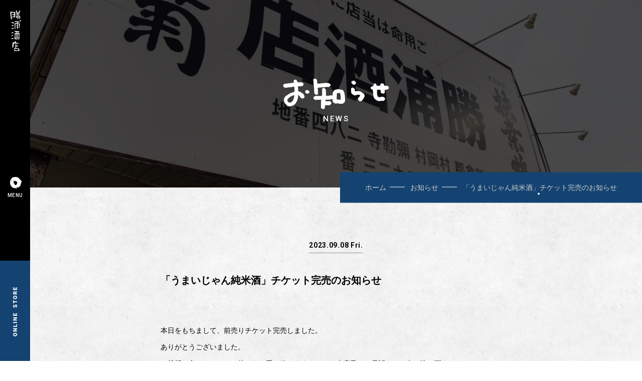

--- FILE ---
content_type: text/html; charset=UTF-8
request_url: https://katsuurasaketen.com/news/%E3%80%8C%E3%81%86%E3%81%BE%E3%81%84%E3%81%98%E3%82%83%E3%82%93%E7%B4%94%E7%B1%B3%E9%85%92%E3%80%8D%E3%83%81%E3%82%B1%E3%83%83%E3%83%88%E5%AE%8C%E5%A3%B2%E3%81%AE%E3%81%8A%E7%9F%A5%E3%82%89%E3%81%9B/
body_size: 6771
content:
<!DOCTYPE HTML>

<html lang="ja">
<head>
<meta charset="utf-8">
<meta name="viewport" content="width=device-width,initial-scale=1.0">
<meta name="format-detection" content="telephone=no">
<link rel="shortcut icon" href="https://katsuurasaketen.com/wp-content/themes/temp_katsuura/images/common/favicon.png">


<link rel="author" title="勝浦酒店" href="https://katsuura-saketen.jp/">
<meta name="description" content="神奈川県藤沢市にあるこだわりの純米酒と本格焼酎の酒店">
<meta name="keywords" content="藤沢市,純米酒,焼酎,酒店,酒屋">
<meta name="copyright" content="勝浦酒店">

<script type="text/javascript" src="https://katsuurasaketen.com/wp-content/themes/temp_katsuura/js/jquery-3.3.1.min.js"></script>

<script type="text/javascript">var templatePath = "https://katsuurasaketen.com/wp-content/themes/temp_katsuura";</script><script type="text/javascript">var homeURL = "https://katsuurasaketen.com";</script><script type="text/javascript">var blnIsHome = "";</script>

<meta property='og:title' content='勝浦酒店 | 神奈川県藤沢市にあるこだわりの純米酒と本格焼酎の酒店'/>
<meta property='og:description' content='神奈川県藤沢市にあるこだわりの純米酒と本格焼酎の酒店'/>
<meta property='og:url' content='https://katsuura-saketen.jp/'/>
<meta property='og:site_name' content='勝浦酒店 | 神奈川県藤沢市にあるこだわりの純米酒と本格焼酎の酒店'/>
<meta property='og:type' content='website'/>
<meta property='og:image' content='https://katsuurasaketen.com/wp-content/themes/temp_katsuura/images/common/ogp.png'/>
<title>「うまいじゃん純米酒」チケット完売のお知らせ | 勝浦酒店</title>
<meta name='robots' content='max-image-preview:large' />
<script type="text/javascript">
window._wpemojiSettings = {"baseUrl":"https:\/\/s.w.org\/images\/core\/emoji\/14.0.0\/72x72\/","ext":".png","svgUrl":"https:\/\/s.w.org\/images\/core\/emoji\/14.0.0\/svg\/","svgExt":".svg","source":{"concatemoji":"https:\/\/katsuurasaketen.com\/wp-includes\/js\/wp-emoji-release.min.js?ver=6.2.8"}};
/*! This file is auto-generated */
!function(e,a,t){var n,r,o,i=a.createElement("canvas"),p=i.getContext&&i.getContext("2d");function s(e,t){p.clearRect(0,0,i.width,i.height),p.fillText(e,0,0);e=i.toDataURL();return p.clearRect(0,0,i.width,i.height),p.fillText(t,0,0),e===i.toDataURL()}function c(e){var t=a.createElement("script");t.src=e,t.defer=t.type="text/javascript",a.getElementsByTagName("head")[0].appendChild(t)}for(o=Array("flag","emoji"),t.supports={everything:!0,everythingExceptFlag:!0},r=0;r<o.length;r++)t.supports[o[r]]=function(e){if(p&&p.fillText)switch(p.textBaseline="top",p.font="600 32px Arial",e){case"flag":return s("\ud83c\udff3\ufe0f\u200d\u26a7\ufe0f","\ud83c\udff3\ufe0f\u200b\u26a7\ufe0f")?!1:!s("\ud83c\uddfa\ud83c\uddf3","\ud83c\uddfa\u200b\ud83c\uddf3")&&!s("\ud83c\udff4\udb40\udc67\udb40\udc62\udb40\udc65\udb40\udc6e\udb40\udc67\udb40\udc7f","\ud83c\udff4\u200b\udb40\udc67\u200b\udb40\udc62\u200b\udb40\udc65\u200b\udb40\udc6e\u200b\udb40\udc67\u200b\udb40\udc7f");case"emoji":return!s("\ud83e\udef1\ud83c\udffb\u200d\ud83e\udef2\ud83c\udfff","\ud83e\udef1\ud83c\udffb\u200b\ud83e\udef2\ud83c\udfff")}return!1}(o[r]),t.supports.everything=t.supports.everything&&t.supports[o[r]],"flag"!==o[r]&&(t.supports.everythingExceptFlag=t.supports.everythingExceptFlag&&t.supports[o[r]]);t.supports.everythingExceptFlag=t.supports.everythingExceptFlag&&!t.supports.flag,t.DOMReady=!1,t.readyCallback=function(){t.DOMReady=!0},t.supports.everything||(n=function(){t.readyCallback()},a.addEventListener?(a.addEventListener("DOMContentLoaded",n,!1),e.addEventListener("load",n,!1)):(e.attachEvent("onload",n),a.attachEvent("onreadystatechange",function(){"complete"===a.readyState&&t.readyCallback()})),(e=t.source||{}).concatemoji?c(e.concatemoji):e.wpemoji&&e.twemoji&&(c(e.twemoji),c(e.wpemoji)))}(window,document,window._wpemojiSettings);
</script>
<style type="text/css">
img.wp-smiley,
img.emoji {
	display: inline !important;
	border: none !important;
	box-shadow: none !important;
	height: 1em !important;
	width: 1em !important;
	margin: 0 0.07em !important;
	vertical-align: -0.1em !important;
	background: none !important;
	padding: 0 !important;
}
</style>
	<link rel='stylesheet' id='wp-block-library-css' href='https://katsuurasaketen.com/wp-includes/css/dist/block-library/style.min.css?ver=6.2.8' type='text/css' media='all' />
<link rel='stylesheet' id='classic-theme-styles-css' href='https://katsuurasaketen.com/wp-includes/css/classic-themes.min.css?ver=6.2.8' type='text/css' media='all' />
<style id='global-styles-inline-css' type='text/css'>
body{--wp--preset--color--black: #000000;--wp--preset--color--cyan-bluish-gray: #abb8c3;--wp--preset--color--white: #ffffff;--wp--preset--color--pale-pink: #f78da7;--wp--preset--color--vivid-red: #cf2e2e;--wp--preset--color--luminous-vivid-orange: #ff6900;--wp--preset--color--luminous-vivid-amber: #fcb900;--wp--preset--color--light-green-cyan: #7bdcb5;--wp--preset--color--vivid-green-cyan: #00d084;--wp--preset--color--pale-cyan-blue: #8ed1fc;--wp--preset--color--vivid-cyan-blue: #0693e3;--wp--preset--color--vivid-purple: #9b51e0;--wp--preset--gradient--vivid-cyan-blue-to-vivid-purple: linear-gradient(135deg,rgba(6,147,227,1) 0%,rgb(155,81,224) 100%);--wp--preset--gradient--light-green-cyan-to-vivid-green-cyan: linear-gradient(135deg,rgb(122,220,180) 0%,rgb(0,208,130) 100%);--wp--preset--gradient--luminous-vivid-amber-to-luminous-vivid-orange: linear-gradient(135deg,rgba(252,185,0,1) 0%,rgba(255,105,0,1) 100%);--wp--preset--gradient--luminous-vivid-orange-to-vivid-red: linear-gradient(135deg,rgba(255,105,0,1) 0%,rgb(207,46,46) 100%);--wp--preset--gradient--very-light-gray-to-cyan-bluish-gray: linear-gradient(135deg,rgb(238,238,238) 0%,rgb(169,184,195) 100%);--wp--preset--gradient--cool-to-warm-spectrum: linear-gradient(135deg,rgb(74,234,220) 0%,rgb(151,120,209) 20%,rgb(207,42,186) 40%,rgb(238,44,130) 60%,rgb(251,105,98) 80%,rgb(254,248,76) 100%);--wp--preset--gradient--blush-light-purple: linear-gradient(135deg,rgb(255,206,236) 0%,rgb(152,150,240) 100%);--wp--preset--gradient--blush-bordeaux: linear-gradient(135deg,rgb(254,205,165) 0%,rgb(254,45,45) 50%,rgb(107,0,62) 100%);--wp--preset--gradient--luminous-dusk: linear-gradient(135deg,rgb(255,203,112) 0%,rgb(199,81,192) 50%,rgb(65,88,208) 100%);--wp--preset--gradient--pale-ocean: linear-gradient(135deg,rgb(255,245,203) 0%,rgb(182,227,212) 50%,rgb(51,167,181) 100%);--wp--preset--gradient--electric-grass: linear-gradient(135deg,rgb(202,248,128) 0%,rgb(113,206,126) 100%);--wp--preset--gradient--midnight: linear-gradient(135deg,rgb(2,3,129) 0%,rgb(40,116,252) 100%);--wp--preset--duotone--dark-grayscale: url('#wp-duotone-dark-grayscale');--wp--preset--duotone--grayscale: url('#wp-duotone-grayscale');--wp--preset--duotone--purple-yellow: url('#wp-duotone-purple-yellow');--wp--preset--duotone--blue-red: url('#wp-duotone-blue-red');--wp--preset--duotone--midnight: url('#wp-duotone-midnight');--wp--preset--duotone--magenta-yellow: url('#wp-duotone-magenta-yellow');--wp--preset--duotone--purple-green: url('#wp-duotone-purple-green');--wp--preset--duotone--blue-orange: url('#wp-duotone-blue-orange');--wp--preset--font-size--small: 13px;--wp--preset--font-size--medium: 20px;--wp--preset--font-size--large: 36px;--wp--preset--font-size--x-large: 42px;--wp--preset--spacing--20: 0.44rem;--wp--preset--spacing--30: 0.67rem;--wp--preset--spacing--40: 1rem;--wp--preset--spacing--50: 1.5rem;--wp--preset--spacing--60: 2.25rem;--wp--preset--spacing--70: 3.38rem;--wp--preset--spacing--80: 5.06rem;--wp--preset--shadow--natural: 6px 6px 9px rgba(0, 0, 0, 0.2);--wp--preset--shadow--deep: 12px 12px 50px rgba(0, 0, 0, 0.4);--wp--preset--shadow--sharp: 6px 6px 0px rgba(0, 0, 0, 0.2);--wp--preset--shadow--outlined: 6px 6px 0px -3px rgba(255, 255, 255, 1), 6px 6px rgba(0, 0, 0, 1);--wp--preset--shadow--crisp: 6px 6px 0px rgba(0, 0, 0, 1);}:where(.is-layout-flex){gap: 0.5em;}body .is-layout-flow > .alignleft{float: left;margin-inline-start: 0;margin-inline-end: 2em;}body .is-layout-flow > .alignright{float: right;margin-inline-start: 2em;margin-inline-end: 0;}body .is-layout-flow > .aligncenter{margin-left: auto !important;margin-right: auto !important;}body .is-layout-constrained > .alignleft{float: left;margin-inline-start: 0;margin-inline-end: 2em;}body .is-layout-constrained > .alignright{float: right;margin-inline-start: 2em;margin-inline-end: 0;}body .is-layout-constrained > .aligncenter{margin-left: auto !important;margin-right: auto !important;}body .is-layout-constrained > :where(:not(.alignleft):not(.alignright):not(.alignfull)){max-width: var(--wp--style--global--content-size);margin-left: auto !important;margin-right: auto !important;}body .is-layout-constrained > .alignwide{max-width: var(--wp--style--global--wide-size);}body .is-layout-flex{display: flex;}body .is-layout-flex{flex-wrap: wrap;align-items: center;}body .is-layout-flex > *{margin: 0;}:where(.wp-block-columns.is-layout-flex){gap: 2em;}.has-black-color{color: var(--wp--preset--color--black) !important;}.has-cyan-bluish-gray-color{color: var(--wp--preset--color--cyan-bluish-gray) !important;}.has-white-color{color: var(--wp--preset--color--white) !important;}.has-pale-pink-color{color: var(--wp--preset--color--pale-pink) !important;}.has-vivid-red-color{color: var(--wp--preset--color--vivid-red) !important;}.has-luminous-vivid-orange-color{color: var(--wp--preset--color--luminous-vivid-orange) !important;}.has-luminous-vivid-amber-color{color: var(--wp--preset--color--luminous-vivid-amber) !important;}.has-light-green-cyan-color{color: var(--wp--preset--color--light-green-cyan) !important;}.has-vivid-green-cyan-color{color: var(--wp--preset--color--vivid-green-cyan) !important;}.has-pale-cyan-blue-color{color: var(--wp--preset--color--pale-cyan-blue) !important;}.has-vivid-cyan-blue-color{color: var(--wp--preset--color--vivid-cyan-blue) !important;}.has-vivid-purple-color{color: var(--wp--preset--color--vivid-purple) !important;}.has-black-background-color{background-color: var(--wp--preset--color--black) !important;}.has-cyan-bluish-gray-background-color{background-color: var(--wp--preset--color--cyan-bluish-gray) !important;}.has-white-background-color{background-color: var(--wp--preset--color--white) !important;}.has-pale-pink-background-color{background-color: var(--wp--preset--color--pale-pink) !important;}.has-vivid-red-background-color{background-color: var(--wp--preset--color--vivid-red) !important;}.has-luminous-vivid-orange-background-color{background-color: var(--wp--preset--color--luminous-vivid-orange) !important;}.has-luminous-vivid-amber-background-color{background-color: var(--wp--preset--color--luminous-vivid-amber) !important;}.has-light-green-cyan-background-color{background-color: var(--wp--preset--color--light-green-cyan) !important;}.has-vivid-green-cyan-background-color{background-color: var(--wp--preset--color--vivid-green-cyan) !important;}.has-pale-cyan-blue-background-color{background-color: var(--wp--preset--color--pale-cyan-blue) !important;}.has-vivid-cyan-blue-background-color{background-color: var(--wp--preset--color--vivid-cyan-blue) !important;}.has-vivid-purple-background-color{background-color: var(--wp--preset--color--vivid-purple) !important;}.has-black-border-color{border-color: var(--wp--preset--color--black) !important;}.has-cyan-bluish-gray-border-color{border-color: var(--wp--preset--color--cyan-bluish-gray) !important;}.has-white-border-color{border-color: var(--wp--preset--color--white) !important;}.has-pale-pink-border-color{border-color: var(--wp--preset--color--pale-pink) !important;}.has-vivid-red-border-color{border-color: var(--wp--preset--color--vivid-red) !important;}.has-luminous-vivid-orange-border-color{border-color: var(--wp--preset--color--luminous-vivid-orange) !important;}.has-luminous-vivid-amber-border-color{border-color: var(--wp--preset--color--luminous-vivid-amber) !important;}.has-light-green-cyan-border-color{border-color: var(--wp--preset--color--light-green-cyan) !important;}.has-vivid-green-cyan-border-color{border-color: var(--wp--preset--color--vivid-green-cyan) !important;}.has-pale-cyan-blue-border-color{border-color: var(--wp--preset--color--pale-cyan-blue) !important;}.has-vivid-cyan-blue-border-color{border-color: var(--wp--preset--color--vivid-cyan-blue) !important;}.has-vivid-purple-border-color{border-color: var(--wp--preset--color--vivid-purple) !important;}.has-vivid-cyan-blue-to-vivid-purple-gradient-background{background: var(--wp--preset--gradient--vivid-cyan-blue-to-vivid-purple) !important;}.has-light-green-cyan-to-vivid-green-cyan-gradient-background{background: var(--wp--preset--gradient--light-green-cyan-to-vivid-green-cyan) !important;}.has-luminous-vivid-amber-to-luminous-vivid-orange-gradient-background{background: var(--wp--preset--gradient--luminous-vivid-amber-to-luminous-vivid-orange) !important;}.has-luminous-vivid-orange-to-vivid-red-gradient-background{background: var(--wp--preset--gradient--luminous-vivid-orange-to-vivid-red) !important;}.has-very-light-gray-to-cyan-bluish-gray-gradient-background{background: var(--wp--preset--gradient--very-light-gray-to-cyan-bluish-gray) !important;}.has-cool-to-warm-spectrum-gradient-background{background: var(--wp--preset--gradient--cool-to-warm-spectrum) !important;}.has-blush-light-purple-gradient-background{background: var(--wp--preset--gradient--blush-light-purple) !important;}.has-blush-bordeaux-gradient-background{background: var(--wp--preset--gradient--blush-bordeaux) !important;}.has-luminous-dusk-gradient-background{background: var(--wp--preset--gradient--luminous-dusk) !important;}.has-pale-ocean-gradient-background{background: var(--wp--preset--gradient--pale-ocean) !important;}.has-electric-grass-gradient-background{background: var(--wp--preset--gradient--electric-grass) !important;}.has-midnight-gradient-background{background: var(--wp--preset--gradient--midnight) !important;}.has-small-font-size{font-size: var(--wp--preset--font-size--small) !important;}.has-medium-font-size{font-size: var(--wp--preset--font-size--medium) !important;}.has-large-font-size{font-size: var(--wp--preset--font-size--large) !important;}.has-x-large-font-size{font-size: var(--wp--preset--font-size--x-large) !important;}
.wp-block-navigation a:where(:not(.wp-element-button)){color: inherit;}
:where(.wp-block-columns.is-layout-flex){gap: 2em;}
.wp-block-pullquote{font-size: 1.5em;line-height: 1.6;}
</style>
<script type='text/javascript' src='//ajax.googleapis.com/ajax/libs/jquery/1.10.2/jquery.min.js?ver=1.10.2' id='jquery-js'></script>
<script type='text/javascript' src='//cdnjs.cloudflare.com/ajax/libs/jquery-migrate/1.2.1/jquery-migrate.min.js?ver=1.2.1' id='jquery-mig-js'></script>
<link rel="https://api.w.org/" href="https://katsuurasaketen.com/wp-json/" /><link rel="alternate" type="application/json" href="https://katsuurasaketen.com/wp-json/wp/v2/news/1220" /><link rel="EditURI" type="application/rsd+xml" title="RSD" href="https://katsuurasaketen.com/xmlrpc.php?rsd" />
<link rel="wlwmanifest" type="application/wlwmanifest+xml" href="https://katsuurasaketen.com/wp-includes/wlwmanifest.xml" />
<meta name="generator" content="WordPress 6.2.8" />
<link rel='shortlink' href='https://katsuurasaketen.com/?p=1220' />
<link rel="alternate" type="application/json+oembed" href="https://katsuurasaketen.com/wp-json/oembed/1.0/embed?url=https%3A%2F%2Fkatsuurasaketen.com%2Fnews%2F%25e3%2580%258c%25e3%2581%2586%25e3%2581%25be%25e3%2581%2584%25e3%2581%2598%25e3%2582%2583%25e3%2582%2593%25e7%25b4%2594%25e7%25b1%25b3%25e9%2585%2592%25e3%2580%258d%25e3%2583%2581%25e3%2582%25b1%25e3%2583%2583%25e3%2583%2588%25e5%25ae%258c%25e5%25a3%25b2%25e3%2581%25ae%25e3%2581%258a%25e7%259f%25a5%25e3%2582%2589%25e3%2581%259b%2F" />
<link rel="alternate" type="text/xml+oembed" href="https://katsuurasaketen.com/wp-json/oembed/1.0/embed?url=https%3A%2F%2Fkatsuurasaketen.com%2Fnews%2F%25e3%2580%258c%25e3%2581%2586%25e3%2581%25be%25e3%2581%2584%25e3%2581%2598%25e3%2582%2583%25e3%2582%2593%25e7%25b4%2594%25e7%25b1%25b3%25e9%2585%2592%25e3%2580%258d%25e3%2583%2581%25e3%2582%25b1%25e3%2583%2583%25e3%2583%2588%25e5%25ae%258c%25e5%25a3%25b2%25e3%2581%25ae%25e3%2581%258a%25e7%259f%25a5%25e3%2582%2589%25e3%2581%259b%2F&#038;format=xml" />
<link rel="canonical" href="https://katsuurasaketen.com/news/%e3%80%8c%e3%81%86%e3%81%be%e3%81%84%e3%81%98%e3%82%83%e3%82%93%e7%b4%94%e7%b1%b3%e9%85%92%e3%80%8d%e3%83%81%e3%82%b1%e3%83%83%e3%83%88%e5%ae%8c%e5%a3%b2%e3%81%ae%e3%81%8a%e7%9f%a5%e3%82%89%e3%81%9b/">
<!--以下不要なプラグインは削除-->
<!--CSS-->
<link rel="stylesheet" type="text/css" href="https://katsuurasaketen.com/wp-content/themes/temp_katsuura/css/hover-min.css">
<link rel="stylesheet" type="text/css" href="https://katsuurasaketen.com/wp-content/themes/temp_katsuura/css/hover.css">
<link rel="stylesheet" type="text/css" href="https://katsuurasaketen.com/wp-content/themes/temp_katsuura/css/animate.min.css">

<!--JS-->
<script type="text/javascript" src="https://katsuurasaketen.com/wp-content/themes/temp_katsuura/js/jquery.matchHeight-min.js"></script>
<script type="text/javascript" src="https://katsuurasaketen.com/wp-content/themes/temp_katsuura/js/ofi.min.js"></script>
<script type="text/javascript" src="https://katsuurasaketen.com/wp-content/themes/temp_katsuura/js/jquery.inview.min.js"></script>

<!--ここまでプラグインは削除-->
<!--Font-->
<link href="https://fonts.googleapis.com/css2?family=Roboto:wght@400;500;700;900&display=swap" rel="stylesheet">

<link rel="stylesheet" type="text/css" href="https://katsuurasaketen.com/wp-content/themes/temp_katsuura/css/common.css">
<script type="text/javascript" src="https://katsuurasaketen.com/wp-content/themes/temp_katsuura/js/common.js"></script>


</head>

<body id="singleNews" class="usite">
    <!--parts_site_header.php-->

  <!-- <div id="loader-bg">
    <span class="loader">
      <img src="https://katsuurasaketen.com/wp-content/themes/temp_katsuura/images/common/loading.svg" alt="ローディング">
    </span>
   <p class="loadingText">Loading<span class="count" data-num="100">0</span>%</p>
  </div> -->
  <!--loader-bg-->

  <div id="loadingWrap">

  	<header id="header" class="header">
  		<!--ヘッダーメニュー-->
  		<div class="gmenu">
  			<div class="logo_h">
  				<a href="https://katsuurasaketen.com">
  					<img src="https://katsuurasaketen.com/wp-content/themes/temp_katsuura/images/common/logo_sp.png" class="js_image_switch" alt="勝浦酒店">
  				</a>
  			</div>
  			<div id="online_shop" class=" h_button">
  				<a href="https://katsuurasaketen.com/online-store/">
  					<img src="https://katsuurasaketen.com/wp-content/themes/temp_katsuura/images/common/icon_cart.png" class="forSP" alt="online Store">
  					<img src="https://katsuurasaketen.com/wp-content/themes/temp_katsuura/images/common/online_store_off.jpg" class="nonSP" alt="online Store">
  				</a>
  			</div>
  			<div id="btnMenu" class="h_button">
  				<a href="javascript:void(0)" class="forSP">
  					<span class="bar"></span><span class="bar"></span><span class="roboto">MENU</span>
  				</a>
  				<a href="javascript:void(0)" class="nonSP"></a>
  			</div>

  		</div>
  		<!--メニュー一覧-->
  		<nav id="menu">
  			<div class="menu_outer">
  				<div class="menu_inner">
  					<div class="menu_columns">
  						<ul class="menulist">
  							<li>
  								<a href="https://katsuurasaketen.com/">
  									<span class="eng">HOME</span><span class="ja hvr-underline-from-left">ホーム</span>
  								</a>
  							</li>
  							<li>
  								<a href="https://katsuurasaketen.com/about/">
  									<span class="eng">ABOUT US</span><span class="ja hvr-underline-from-left">勝浦酒店について</span>
  								</a>
  							</li>
  							<li>
  								<a href="https://katsuurasaketen.com/news/">
  									<span class="eng">NEWS</span><span class="ja hvr-underline-from-left">お知らせ</span>
  								</a>
  							</li>
  							<li>
  								<a href="https://katsuurasaketen.com/kuramoto/">
  									<span class="eng">BREWERY LIST</span><span class="ja hvr-underline-from-left">蔵元リスト</span>
  								</a>
  							</li>
  							<li>
  								<a href="https://katsuurasaketen.com/itemcat/sake/">
  									<span class="eng">BRANDS HANDLED</span><span class="ja hvr-underline-from-left">取り扱い銘柄</span>
  								</a>
  							</li>
  						</ul>
  						<ul class="menulist">
  							<li>
  								<a href="https://katsuurasaketen.com/partner/">
  									<span class="eng">TO PARTNER</span><span class="ja hvr-underline-from-left">飲食店のみなさまへ</span>
  								</a>
  							</li>
  							<li>
  								<a href="https://katsuurasaketen.com/online-store/">
  									<span class="eng">ONLINE STORE </span><span class="ja hvr-underline-from-left">オンラインストア</span>
  								</a>
  							</li>
  							<li>
  								<a href="https://katsuurasaketen.com/online-store/guide/">
  									<span class="eng">HOW TO ORDER , SHIPPING</span><span class="ja hvr-underline-from-left">ご注文・発送について</span>
  								</a>
  							</li>
  							<li>
  								<a href="https://katsuurasaketen.com/contact/">
  									<span class="eng">CONTACT US</span><span class="ja hvr-underline-from-left">お問い合わせ</span>
  								</a>
  							</li>
  							<li>
  								<a href="https://katsuurasaketen.com/about#map">
  									<span class="eng">ACCESS</span><span class="ja hvr-underline-from-left">アクセス</span>
  								</a>
  							</li>
  						</ul>
  						<div class="f_corp_info">
  							<address>
  								<dl>
  									<dt>ADDRESS</dt>
  									<dd>251-0015 神奈川県藤沢市川名1丁目12−1</dd>
  								</dl>
  								<dl>
  									<dt>TEL</dt>
  									<dd><a href="tel:0466-22-2923">0466-22-2923</a></dd>
  								</dl>
  							</address>
  							<div class="menu_sns_wrap">
  								<ul class="menu_sns">
  									<!-- <li><a href="#"><img src="https://katsuurasaketen.com/wp-content/themes/temp_katsuura/images/common/icon_tw.png" alt="twitter"></a></li> -->
  									<li><a href="https://www.facebook.com/katsuurasaketen" target="_blank"><img src="https://katsuurasaketen.com/wp-content/themes/temp_katsuura/images/common/icon_fb.png" alt="facebook"></a></li>
  									<li><a href="https://www.instagram.com/katsuurasaketen/" target="_blank"><img src="https://katsuurasaketen.com/wp-content/themes/temp_katsuura/images/common/icon_insta.png" alt="insta"></a></li>
  								</ul>
  							</div>
  						</div>
  					</div>

  				</div>
  			</div>

  		</nav>

  	</header>

  	<!--parts_site_header.php end-->
  <main class="contents">
    <div class="relative">
      <div class="main_title">
        <p class="ja"><img src="https://katsuurasaketen.com/wp-content/themes/temp_katsuura/images/news/main_title.png" alt="お知らせ"></p>
        <span class="eng roboto">NEWS</span>
      </div>
      <div id="breadcrumb">
        <ul class="breadlist">
          <li><a href="https://katsuurasaketen.com">ホーム</a></li>
          <li><a href="https://katsuurasaketen.com/news/">お知らせ</a></li>
          <li><span>「うまいじゃん純米酒」チケット完売のお知らせ</span></li>
        </ul>
      </div>
    </div>
    <div class="content">
      <div class="inner">
        <div class="news_content">
          <div class="date roboto"><span>2023.09.08 Fri.</span></div>
          <h1 class="post_title">
            「うまいじゃん純米酒」チケット完売のお知らせ          </h1>
          <div class="post_body">
            
<p>本日をもちまして、前売りチケット完売しました。</p>



<p>ありがとうございました。</p>



<p>ご希望の方はキャンセル待ちをお受け致しますので、ご来店又はお電話にてお申し込み下さい。</p>



<p>キャンセルが出た場合のみ、先着順にご連絡を差し上げます。</p>



<p></p>
          </div>
        </div>
        <div class="btnWrap">
          <a href="https://katsuurasaketen.com/news/" class="btn_black">お知らせ一覧
          </a>
        </div>
      </div>
    </div>


    </main>

      <div id="goTop" class="fixed">
    	<a href="#">
    		<img src="https://katsuurasaketen.com/wp-content/themes/temp_katsuura/images/common/gotop.png" alt="PAGE TOP">
    	</a>
    </div>
    <footer id="footer" class="footer">

    	<div class="inner noMgnB noMgnT">
    		<div class="foot">
    			<div class="left ">

    				<div class="columns">
    					<div class="f_logo">
    						<a href="https://katsuurasaketen.com"><img src="https://katsuurasaketen.com/wp-content/themes/temp_katsuura/images/common/f_logo_sp.png" class="js_image_switch_tb" alt="勝浦酒店"></a>
    					</div>
    					<div class="menu_sns_wrap">
    						<ul class="menu_sns">
    							<!-- <li><a href="" target="_blank"><img src="https://katsuurasaketen.com/wp-content/themes/temp_katsuura/images/common/icon_tw.png" alt="twitter"></a></li> -->
    							<li><a href="https://www.facebook.com/katsuurasaketen" target="_blank"><img src="https://katsuurasaketen.com/wp-content/themes/temp_katsuura/images/common/icon_fb.png" alt="facebook"></a></li>
    							<li><a href="https://www.instagram.com/katsuurasaketen/" target="_blank"><img src=" https://katsuurasaketen.com/wp-content/themes/temp_katsuura/images/common/icon_insta.png" alt="insta"></a></li>
    						</ul>
    					</div>
    					<address>
    						<span>251-0015 神奈川県藤沢市川名1丁目12−1</span>
                            <span>適格請求書発行事業者登録番号　T4021002001245</span>
    						<a href="tel:0466-22-2923">0466-22-2923</a>
    					</address>
    				</div>


    				<!-- <div class="f_logo nonSP">
              <a href="https://katsuurasaketen.com"><img src="https://katsuurasaketen.com/wp-content/themes/temp_katsuura/images/common/f_logo_pc.png" alt="勝浦酒店"></a>
            </div> -->
    			</div>
    			<div class="right">
    				<div class="leftWrap">
    					<ul class="f_menulist">
    						<li>
    							<a href="https://katsuurasaketen.com/about/">
    								<span class="eng forSP">ABOUT US</span><span class="ja hvr-underline-from-left">勝浦酒店について</span>
    							</a>
    						</li>
    						<li>
    							<a href="https://katsuurasaketen.com/news/">
    								<span class="eng forSP">NEWS</span><span class="ja hvr-underline-from-left">お知らせ</span>
    							</a>
    						</li>
    						<li>
    							<a href="https://katsuurasaketen.com/kuramoto/">
    								<span class="eng forSP">BREWERY LIST</span><span class="ja hvr-underline-from-left">蔵元リスト</span>
    							</a>
    						</li>
    					</ul>
    					<ul class="f_menulist">
    						<li>
    							<a href="https://katsuurasaketen.com/itemcat/sake/">
    								<span class="eng forSP">BRANDS HANDLED</span><span class="ja hvr-underline-from-left">取り扱い銘柄</span>
    							</a>
    						</li>
    						<li>
    							<a href="https://katsuurasaketen.com/partner/">
    								<span class="eng forSP">TO PARTNER</span><span class="ja hvr-underline-from-left">飲食店のみなさまへ</span>
    							</a>
    						</li>
    						<li>
    							<a href="https://katsuurasaketen.com/online-store/guide/">
    								<span class="eng forSP">HOW TO ORDER , SHIPPING</span><span class="ja hvr-underline-from-left">ご注文・発送について</span>
    							</a>
    						</li>

    					</ul>
    					<ul class="f_menulist nonSP">
    						<li>
    							<a href="https://katsuurasaketen.com/contact/">
    								<span class="eng forSP">CONTACT US</span><span class="ja hvr-underline-from-left">お問い合わせ</span>
    							</a>
    						</li>
    						<li>
    							<a href="https://katsuurasaketen.com/about#map">
    								<span class="eng forSP">ACCESS</span><span class="ja hvr-underline-from-left">アクセス</span>
    							</a>
    						</li>
    						<li>
    							<a href="https://katsuurasaketen.com/privacy-policy/">
    								<span class="ja hvr-underline-from-left">プライバシーポリシー</span>
    							</a>
    						</li>

    					</ul>
    				</div>
    			</div>
    		</div>
    		<!--foot-->

    		<div class="copylight">
    			<p>©2020 Katsuurasaketen</p>
    		</div>
    	</div>
    </footer>



    <!--parts_site_foot.php end-->
  </div><!-- loadingWrap in parts_site_header -->
  </body>
</html>


--- FILE ---
content_type: text/css
request_url: https://katsuurasaketen.com/wp-content/themes/temp_katsuura/css/common.css
body_size: 22802
content:
@charset "UTF-8";
/*-------------------------------------------*/
/* COMMON(サイト基本設定)                      */
/*-------------------------------------------*/
/*▼▼▼▼▼▼▼▼▼▼▼reset ▼▼▼▼▼▼▼▼▼▼▼▼*/
/*要素のフォントサイズやマージン・パディングをリセットしています*/
html, body, div, span, object, iframe,
h1, h2, h3, h4, h5, h6, p, blockquote, pre,
abbr, address, cite, code,
del, dfn, em, img, ins, kbd, q, samp,
small, strong, sub, sup, var,
b, i,
dl, dt, dd, ol, ul, li,
fieldset, form, label, legend,
table, caption, tbody, tfoot, thead, tr, th, td,
article, aside, canvas, details, figcaption, figure,
footer, header, hgroup, menu, nav, section, summary,
time, mark, audio, video {
  margin: 0;
  padding: 0;
  border: 0;
  outline: 0;
  font-size: 100%;
  vertical-align: baseline;
  background: transparent;
  font-weight: normal; }

/*行の高さをフォントサイズと同じにしています*/
body {
  line-height: 1; }

/*新規追加要素のデフォルトはすべてインライン要素になっているので、section要素などをブロック要素へ変更しています*/
article, aside, details, figcaption, figure,
footer, header, hgroup, main, menu, nav, section {
  display: block; }

/*nav要素内ulのマーカー（行頭記号）を表示しないようにしています*/
/*nav ul {
    list-style:none;
}*/
ol, ul {
  list-style: none; }

/*引用符の表示が出ないようにしています*/
blockquote, q {
  quotes: none; }

/*blockquote要素、q要素の前後にコンテンツを追加しないように指定しています*/
blockquote:before, blockquote:after,
q:before, q:after {
  content: '';
  content: none; }

/*a要素のフォントサイズなどをリセットしフォントの縦方向の揃え位置を親要素のベースラインに揃えるようにしています*/
a {
  margin: 0;
  padding: 0;
  font-size: 100%;
  vertical-align: baseline;
  background: transparent; }

/* ins要素のデフォルトをセットし、色を変える場合はここで変更できるようにしています */
ins {
  background-color: #ff9;
  color: #000;
  text-decoration: none; }

/* mark要素のデフォルトをセットし、色やフォントスタイルを変える場合はここで変更できるようにしています
また、mark要素とは、文書内の検索結果で該当するフレーズをハイライトして、目立たせる際に使用するようです。*/
mark {
  background-color: #ff9;
  color: #000;
  font-style: italic;
  font-weight: bold; }

/*テキストに打ち消し線が付くようにしています*/
del {
  text-decoration: line-through; }

/*IEではデフォルトで点線を下線表示する設定ではないので、下線がつくようにしています
また、マウスオーバー時にヘルプカーソルの表示が出るようにしています*/
abbr[title], dfn[title] {
  border-bottom: 1px dotted;
  cursor: help; }

/*隣接するセルのボーダーを重ねて表示し、間隔を0に指定しています*/
table {
  border-collapse: collapse;
  border-spacing: 0; }

/*水平罫線のデフォルトである立体的な罫線を見えなくしています*/
hr {
  display: block;
  height: 1px;
  border: 0;
  border-top: 1px solid #002952;
  margin: 1em 0;
  padding: 0; }

/*縦方向の揃え位置を中央揃えに指定しています*/
input, select {
  vertical-align: middle; }

/*画像を縦に並べた時に余白が出ないように*/
img {
  vertical-align: top;
  font-size: 0;
  line-height: 0; }

/*box-sizingを全ブラウザに対応*/
*, *:before, *:after {
  -webkit-box-sizing: border-box;
  -moz-box-sizing: border-box;
  -o-box-sizing: border-box;
  -ms-box-sizing: border-box;
  box-sizing: border-box; }

/*▼▼▼▼▼▼▼▼▼▼▼BASE基本設定(import) ▼▼▼▼▼▼▼▼▼▼▼▼*/
* {
  margin: 0;
  padding: 0;
  font-size: 100%;
  font-style: normal; }

html {
  margin-top: 0 !important; }

body {
  margin: 0;
  padding: 0;
  font-family: YuGothic, '游ゴシック', 'メイリオ', 'Meiryo', 'ヒラギノ角ゴ Pro W3', 'Hiragino Kaku Gothic Pro', 'Osaka', 'ＭＳ Ｐゴシック', sans-serif;
  width: 100%;
  height: 100%;
  font-weight: 400;
  -webkit-text-size-adjust: 100%; }

.roboto {
  font-family: 'Roboto', sans-serif;
  font-weight: 500;
  letter-spacing: 0.05em; }

a {
  outline: none;
  text-decoration: none; }

a:link {
  text-decoration: none; }

img {
  max-width: 100%;
  height: auto;
  vertical-align: top; }

a img {
  border: none; }

li {
  list-style-type: none; }

/*-------------------------------------------*/
/* フォーム部品 　 　 　 　                     */
/*-------------------------------------------*/
/* iOSでのデフォルトスタイルをリセット */
input[type="submit"],
input[type="button"] {
  border-radius: 0px;
  -webkit-box-sizing: content-box;
  -webkit-appearance: button;
  -moz-appearance: button;
  appearance: button;
  border: none;
  -webkit-box-sizing: border-box;
  box-sizing: border-box; }
  input[type="submit"]::-webkit-search-decoration,
  input[type="button"]::-webkit-search-decoration {
    display: none; }
  input[type="submit"]::focus,
  input[type="button"]::focus {
    outline-offset: -2px; }

input, label, select, textarea {
  vertical-align: middle; }

input, select {
  color: #3E3E3E;
  padding: 1em;
  background: #ffffff;
  border: none;
  width: 100%;
  font-size: 16px;
  -webkit-box-shadow: none  !important;
  box-shadow: none  !important;
  -webkit-appearance: none;
  -moz-appearance: none;
  appearance: none;
  -webkit-box-sizing: border-box;
  box-sizing: border-box; }

input[type="submit"],
input[type="button"] {
  background: transparent;
  color: #fff;
  font-size: 14px;
  font-weight: bold; }

input::-webkit-input-placeholder {
  color: #E0E7E8; }

input:-ms-input-placeholder {
  color: #E0E7E8; }

input::-ms-input-placeholder {
  color: #E0E7E8; }

input::placeholder {
  color: #E0E7E8; }

input::-webkit-input-placeholder {
  color: #E0E7E8; }

input:-ms-input-placeholder {
  color: #E0E7E8; }

input::-ms-input-placeholder {
  color: #E0E7E8; }

input::placeholder {
  color: #E0E7E8; }

textarea::-webkit-input-placeholder {
  color: #E0E7E8; }

textarea:-ms-input-placeholder {
  color: #E0E7E8; }

textarea::-ms-input-placeholder {
  color: #E0E7E8; }

textarea::placeholder {
  color: #E0E7E8; }

input:-ms-input-placeholder {
  color: #E0E7E8; }

input[type="text"], input[type="email"] {
  font-size: 16px; }
  input[type="text"].mwidth, input[type="email"].mwidth {
    width: 100%;
    -webkit-box-sizing: border-box;
    box-sizing: border-box; }
  input[type="text"]:focus, input[type="email"]:focus {
    background: #fff; }

textarea {
  border: none;
  width: 100%;
  padding: 10px;
  font-size: 16px;
  border-radius: 0 !important;
  -webkit-box-shadow: none  !important;
  box-shadow: none  !important;
  -webkit-appearance: none;
  -moz-appearance: none;
  appearance: none;
  -webkit-box-sizing: border-box;
  box-sizing: border-box; }
  textarea:focus {
    background: #fff; }

/**********ラジオボタンとチェックボックス***********/
input[type=radio], input[type=checkbox] {
  display: none; }

.radio, .checkbox {
  -webkit-box-sizing: border-box;
  box-sizing: border-box;
  -webkit-transition: background-color 0.2s linear;
  -o-transition: background-color 0.2s linear;
  transition: background-color 0.2s linear;
  position: relative;
  display: inline-block;
  margin: 0 10px 4px 0;
  padding: 8px 8px 8px 36px;
  border-radius: 8px;
  background-color: #ffffff;
  vertical-align: middle;
  cursor: pointer; }

.radio:hover, .checkbox:hover {
  background-color: #fff; }

.radio:hover:after, .checkbox:hover:after {
  border-color: #E0E7E8; }

.radio:after, .checkbox:after {
  -webkit-transition: border-color 0.2s linear;
  -o-transition: border-color 0.2s linear;
  transition: border-color 0.2s linear;
  position: absolute;
  top: 50%;
  left: 9px;
  display: block;
  margin-top: -10px;
  width: 16px;
  height: 16px;
  border: 2px solid #E0E7E8;
  border-radius: 6px;
  content: ''; }

.radio:before {
  -webkit-transition: opacity 0.2s linear;
  -o-transition: opacity 0.2s linear;
  transition: opacity 0.2s linear;
  position: absolute;
  top: 50%;
  left: 14px;
  display: block;
  margin-top: -5px;
  width: 10px;
  height: 10px;
  border-radius: 50%;
  background-color: #E03124;
  content: '';
  opacity: 0; }

input[type=radio]:checked + .radio:before {
  opacity: 1; }

.checkbox:before {
  -webkit-transition: opacity 0.2s linear;
  -o-transition: opacity 0.2s linear;
  transition: opacity 0.2s linear;
  position: absolute;
  top: 50%;
  left: 15px;
  display: block;
  margin-top: -7px;
  width: 5px;
  height: 9px;
  border-right: 3px solid #E03124;
  border-bottom: 3px solid #E03124;
  content: '';
  opacity: 0;
  -webkit-transform: rotate(45deg);
  -ms-transform: rotate(45deg);
  transform: rotate(45deg); }

input[type=checkbox]:checked + .checkbox:before {
  opacity: 1; }

select {
  width: 200px; }
  select option {
    padding: 0.8em; }

.any::before,
.req::before {
  padding: 0 1em;
  line-height: 24px;
  color: #fff;
  display: inline-block;
  font-weight: normal;
  margin-right: 30px;
  font-size: 13px; }

.any:before {
  content: "任意";
  background: #969696; }

.req:before {
  content: "必須";
  background: #144371; }

/*-------------------------------------------*/
/* 404見つかりませんでした                      */
/*-------------------------------------------*/
#not_found .inner {
  border-bottom: 1px solid #e6e6e6;
  padding: 30px 0 60px 0; }
  #not_found .inner h1 {
    color: #4b4b4b;
    font-size: 120px;
    text-align: center;
    font-weight: normal;
    margin-bottom: 30px; }
  #not_found .inner .lead {
    font-size: 35px;
    text-align: center;
    vertical-align: middle;
    margin-bottom: 30px; }
    #not_found .inner .lead span {
      vertical-align: middle;
      font-size: 16px; }
  #not_found .inner .text {
    font-size: 13px;
    text-align: center;
    line-height: 1.6; }

#not_found .totop {
  text-align: center;
  padding: 60px 0; }
  #not_found .totop a {
    display: inline-block;
    padding: 20px 60px;
    text-align: center;
    text-decoration: none;
    font-size: 16px;
    background: #bcbcbc;
    color: #fff; }

/*▲▲▲▲▲▲▲▲▲▲▲　BASE基本設定終了 ▲▲▲▲▲▲▲▲▲▲*/
html {
  color: #fff; }

body {
  font-size: 13px;
  line-height: 2.15;
  background: url(../images/home/bg_news_maru_sp.png), url(../images/common/bg_sand.jpg);
  background-size: 112px 86px,407px 407px;
  background-repeat: no-repeat,repeat;
  background-position: right 20px bottom,left top; }
  @media all and (min-width: 751px) {
    body {
      font-size: 14px; } }

a {
  color: #fff; }

a:link {
  color: #fff; }

a:visited {
  color: #fff; }

@media all and (min-width: 1001px) {
  a {
    -webkit-transition: all 0.3s;
    -o-transition: all 0.3s;
    transition: all 0.3s; }
    a img {
      -webkit-transition: all 0.3s;
      -o-transition: all 0.3s;
      transition: all 0.3s; }
    a:hover > img {
      opacity: 0.8; } }

.nonSP {
  display: block !important; }
  @media all and (max-width: 750px) {
    .nonSP {
      display: none !important; } }

.forSP {
  display: none !important; }
  @media all and (max-width: 750px) {
    .forSP {
      display: block !important; }
      .forSP.inline {
        display: inline !important; } }

.forTB {
  display: none !important; }
  @media all and (max-width: 1000px) {
    .forTB {
      display: block !important; }
      .forTB.inline {
        display: inline !important; } }

.forPC {
  display: none !important; }
  @media all and (min-width: 1001px) {
    .forPC {
      display: block !important; }
      .forPC.inline {
        display: inline !important; } }

@media all and (min-width: 1001px) {
  .forSPTB {
    display: none; } }

img.fit-cover {
  font-family: 'object-fit: cover'; }

img.fit-contain {
  font-family: 'object-fit: contain'; }

.noMgnT {
  margin-top: 0 !important; }

.noMgnB {
  margin-bottom: 0 !important; }

.noPdgT {
  padding-top: 0 !important; }

.noPdgB {
  padding-bottom: 0 !important; }

.addMgnT {
  margin-top: 40px; }
  @media all and (min-width: 751px) {
    .addMgnT {
      margin-top: 35px; } }

.addMgnB {
  margin-bottom: 50px; }
  @media all and (min-width: 751px) {
    .addMgnB {
      margin-bottom: 60px; } }
  @media all and (min-width: 1001px) {
    .addMgnB {
      margin-bottom: 80px; } }

.image img {
  width: 100%; }

.bg_white {
  background: #fff; }

.bg_navy {
  background: #E0E7E8; }

.color_white {
  color: #fff; }

.color_black {
  color: #000; }

.align_center {
  text-align: center; }

.align_left {
  text-align: left; }

.align_right {
  text-align: right; }

.bold {
  font-weight: bold; }

.relative {
  position: relative; }

hr.border {
  margin-top: 30px;
  background: #E8E8E8; }

/*=================
  btn
=================*/
.btnWrap {
  text-align: center;
  margin-top: 30px; }
  .btnWrap.align_right {
    text-align: right; }
  .btnWrap.align_left {
    text-align: left; }
  @media all and (min-width: 751px) {
    .btnWrap {
      margin-top: 40px; }
      .btnWrap.pc_align_right {
        text-align: right; } }

a.btn_to_list {
  position: relative;
  padding-top: 20px;
  font-weight: bold;
  color: #000; }
  a.btn_to_list::before, a.btn_to_list::after {
    content: "";
    position: absolute;
    display: block;
    height: 1px;
    background: #144371; }
  a.btn_to_list::before {
    width: 100%;
    top: 10px;
    right: 0; }
  a.btn_to_list::after {
    width: 10px;
    top: 6px;
    right: -1px;
    -webkit-transform: rotate(45deg);
    -ms-transform: rotate(45deg);
    transform: rotate(45deg); }
  @media all and (min-width: 751px) {
    a.btn_to_list {
      padding-top: 0;
      padding-right: 55px; }
      a.btn_to_list::before {
        top: auto;
        bottom: 50%;
        right: 0px;
        width: 50px; }
      a.btn_to_list::after {
        top: auto;
        right: 0px;
        bottom: calc(50% + 4px); } }
  @media all and (min-width: 1001px) {
    a.btn_to_list::before, a.btn_to_list::after {
      -webkit-transition: all 0.3s;
      -o-transition: all 0.3s;
      transition: all 0.3s; }
    a.btn_to_list:hover::before {
      width: 60px;
      right: -10px; }
    a.btn_to_list:hover::after {
      right: -10px; } }

a.btn_blue,
a.btn_blue_wide,
a.btn_black {
  position: relative;
  display: inline-block;
  padding: 0 25px 0 20px;
  min-width: 250px;
  text-align: left;
  -webkit-box-sizing: border-box;
  box-sizing: border-box;
  background: url("../images/common/btn_bg_blue.png") no-repeat;
  background-size: 100% 100%;
  color: #fff;
  font-weight: bold;
  line-height: 65px;
  height: 100%; }
  a.btn_blue::before, a.btn_blue::after,
  a.btn_blue_wide::before,
  a.btn_blue_wide::after,
  a.btn_black::before,
  a.btn_black::after {
    content: "";
    position: absolute;
    display: block;
    height: 1px;
    background: #fff; }
  a.btn_blue::before,
  a.btn_blue_wide::before,
  a.btn_black::before {
    width: 45px;
    top: 50%;
    right: 25px; }
  a.btn_blue::after,
  a.btn_blue_wide::after,
  a.btn_black::after {
    width: 10px;
    top: calc(50% - 4px);
    right: 24px;
    -webkit-transform: rotate(45deg);
    -ms-transform: rotate(45deg);
    transform: rotate(45deg); }
  @media all and (min-width: 751px) {
    a.btn_blue,
    a.btn_blue_wide,
    a.btn_black {
      min-width: 270px;
      padding: 0 80px 0 33px; }
      a.btn_blue.pc_border,
      a.btn_blue_wide.pc_border,
      a.btn_black.pc_border {
        background: url("../images/common/btn_bg_blue_border.png") no-repeat;
        background-size: 99% 100%; } }
  @media all and (min-width: 1001px) {
    a.btn_blue::before, a.btn_blue::after,
    a.btn_blue_wide::before,
    a.btn_blue_wide::after,
    a.btn_black::before,
    a.btn_black::after {
      -webkit-transition: all 0.3s;
      -o-transition: all 0.3s;
      transition: all 0.3s; } }

@media all and (min-width: 1001px) {
  a.btn_blue:hover::before,
  a.btn_black:hover::before {
    width: 55px;
    right: 15px; }
  a.btn_blue:hover::after,
  a.btn_black:hover::after {
    right: 14px; } }

a.btn_blue_wide {
  margin-top: 0;
  width: 100%;
  position: relative;
  display: block;
  text-align: center; }
  a.btn_blue_wide::before {
    width: 16px;
    right: calc(50% - 42px); }
  a.btn_blue_wide::after {
    width: 5px;
    right: calc(50% - 42px);
    top: calc(50% - 2px); }
  a.btn_blue_wide .label {
    padding-right: 7em; }
  a.btn_blue_wide .icon {
    position: absolute;
    display: inline-block;
    width: 48px;
    height: 48px;
    left: calc(50% + 40px);
    top: calc(50% - 24px); }
  @media all and (min-width: 751px) {
    a.btn_blue_wide {
      background: url("../images/common/btn_bg_blue_wide.png") no-repeat;
      background-size: 100% 100%;
      min-width: auto;
      line-height: 1em; }
      a.btn_blue_wide a {
        padding: 0; }
      a.btn_blue_wide::before {
        right: auto;
        left: calc(50% - 57px);
        top: calc(45% + 40px); }
      a.btn_blue_wide::after {
        left: calc(50% - 46px);
        top: calc(45% + 38px); }
      a.btn_blue_wide span {
        display: block;
        position: absolute; }
        a.btn_blue_wide span:nth-child(1) {
          text-align: center;
          padding-right: 0;
          width: 100%;
          bottom: 60%;
          left: 0; }
      a.btn_blue_wide .icon {
        width: 80px;
        height: 80px;
        left: calc(50% - 40px);
        top: 45%; } }
  @media all and (min-width: 1001px) {
    a.btn_blue_wide::before, a.btn_blue_wide::after {
      -webkit-transition: all 0.3s;
      -o-transition: all 0.3s;
      transition: all 0.3s; }
    a.btn_blue_wide:hover::before {
      width: 32px; }
    a.btn_blue_wide:hover::after {
      left: calc(50% - 29px); } }

a.btn_black {
  background: url("../images/common/btn_bg_black.png") no-repeat;
  background-size: 100% 100%;
  width: 100%;
  max-width: 495px;
  padding: 0 30px;
  text-align: center; }

a.btn_buy {
  position: relative;
  display: inline-block;
  padding: 0 25px 0 20px;
  min-width: 250px;
  text-align: left;
  -webkit-box-sizing: border-box;
  box-sizing: border-box;
  color: #fff;
  font-weight: bold;
  line-height: 65px;
  height: 100%;
  background-color: #144371;
  height: 65px;
  border-radius: 4px;
  line-height: 100%;
  width: 100%;
  border: 1px solid #144371; }
  a.btn_buy span {
    display: block; }
  a.btn_buy .eng {
    font-size: 10px;
    margin-top: 10px; }
  a.btn_buy .ja {
    font-weight: bold;
    margin-top: 10px;
    font-size: 15px; }
  a.btn_buy::after {
    content: "";
    display: block;
    position: absolute;
    width: 18px;
    height: 17px;
    background: url(../images/common/icon_link.png) no-repeat;
    background-size: contain;
    right: 30px;
    top: 50%;
    -webkit-transform: translateY(-50%);
    -ms-transform: translateY(-50%);
    transform: translateY(-50%);
    z-index: 1; }
  @media all and (max-width: 750px) {
    a.btn_buy {
      max-width: 360px; } }
  @media all and (min-width: 751px) {
    a.btn_buy {
      padding: 10px 30px;
      height: 80px;
      max-width: 480px; }
      a.btn_buy .eng {
        font-size: 12px; }
      a.btn_buy .ja {
        font-size: 20px; } }
  @media all and (min-width: 1001px) {
    a.btn_buy {
      -webkit-transition: all 0.3s;
      -o-transition: all 0.3s;
      transition: all 0.3s; }
      a.btn_buy::after {
        -webkit-transition: all 0.3s;
        -o-transition: all 0.3s;
        transition: all 0.3s; }
      a.btn_buy:hover {
        background: #fff;
        color: #144371; }
        a.btn_buy:hover::after {
          background: url(../images/common/icon_link_hover.png) no-repeat;
          background-size: contain; } }

a.btn_online {
  position: relative;
  display: inline-block;
  width: 115px; }
  a.btn_online::before, a.btn_online::after {
    content: "";
    position: absolute;
    display: block;
    height: 1px;
    background: #fff; }
  a.btn_online::before {
    width: 54px;
    top: 50%;
    left: -60px; }
  a.btn_online::after {
    width: 10px;
    top: calc(50% - 2px);
    left: -15px;
    -webkit-transform: rotate(30deg);
    -ms-transform: rotate(30deg);
    transform: rotate(30deg); }
  @media all and (min-width: 751px) {
    a.btn_online {
      padding-left: 65px;
      width: 190px; }
      a.btn_online::before {
        left: 0;
        width: 58px; }
      a.btn_online:after {
        left: 50px; } }
  @media all and (min-width: 1001px) {
    a.btn_online::before, a.btn_online::after {
      -webkit-transition: all 0.3s;
      -o-transition: all 0.3s;
      transition: all 0.3s; }
    a.btn_online:hover::before {
      width: 78px; }
    a.btn_online:hover:after {
      left: 70px; } }

/*=================
  wrapper
=================*/
@media all and (min-width: 1001px) {
  .wrapper {
    padding-left: 60px;
    -webkit-box-sizing: border-box;
    box-sizing: border-box; } }

/*=================
  inner
=================*/
.inner {
  text-align: left;
  margin: 0 20px;
  -webkit-box-sizing: border-box;
  box-sizing: border-box; }

@media all and (max-width: 750px) {
  .innerSP {
    margin: 0 20px; } }

@media all and (min-width: 751px) {
  .inner,
  .innerPC {
    margin: 0 30px;
    max-width: 1120px; } }

@media all and (min-width: 1001px) {
  .inner,
  .innerPC,
  .innerGT {
    margin: 0 93px; } }

@media all and (min-width: 1367px) {
  .inner,
  .innerPC {
    margin: 0 auto; } }

/*
@media screen and (min-width:($contents_maxwidth)+($pcLR)+($pcLR)) {
  .inner,
  .innerPC{
    margin: 0 auto;
  }
}
*/
.inner.single,
.innerPC.single {
  max-width: 670px; }
  @media screen and (min-width: 856px) {
    .inner.single,
    .innerPC.single {
      margin: 80px auto; } }

.contents {
  display: block;
  overflow-x: hidden;
  position: relative;
  padding-top: 60px; }
  @media all and (min-width: 751px) {
    .contents {
      padding-top: 0;
      margin-left: 60px; } }

.content {
  padding: 50px 0; }
  @media all and (min-width: 751px) {
    .content {
      padding: 60px 0; } }
  @media all and (min-width: 1001px) {
    .content {
      padding: 100px 0; } }

/*=================
  secton
=================*/
.section {
  padding: 50px 20px 50px; }
  .section.addBorder {
    border-top: 1px solid #C9C9C9; }
  @media all and (min-width: 751px) {
    .section {
      padding: 60px 0; }
      .section.noLR {
        padding-left: 0;
        padding-right: 0; } }
  @media all and (min-width: 1001px) {
    .section {
      padding: 80px 0; } }

/*=================
  text
=================*/
.text {
  margin-top: 30px; }
  .text.noMgn {
    margin-top: 0; }

.mid_text {
  margin-top: 15px;
  font-weight: bold;
  font-size: 16px; }
  @media all and (min-width: 751px) {
    .mid_text {
      font-size: 20px; } }

/*=================
  大見出し
=================*/
.top_big_title .eng,
.top_big_title .ja {
  display: block; }

.top_big_title .eng {
  color: #144371;
  font-size: 12px;
  letter-spacing: 0.05em; }

.top_big_title .ja {
  color: #fff;
  font-weight: bold;
  font-size: 18px;
  line-height: 1em; }

.top_big_title.color_black .ja {
  color: #000; }

@media all and (min-width: 751px) {
  .top_big_title .eng {
    font-size: 13px; }
  .top_big_title .ja {
    font-size: 28px; } }

@media all and (min-width: 1001px) {
  .top_big_title .eng {
    font-size: 14px; } }

/*=================
  NO付きタイトル
=================*/
.num_title {
  margin-bottom: 30px;
  position: relative; }
  .num_title .eng {
    display: block;
    font-size: 12px;
    font-weight: 500; }
    .num_title .eng::before {
      content: "";
      display: inline-block;
      width: 60px;
      border-bottom: 1px solid #9F9F9F;
      padding-top: 9px;
      margin: 0 10px 4px 0; }
    .num_title .eng .sec_no {
      color: #144371;
      margin-right: 5px; }
    .num_title .eng span:last-child {
      color: #9F9F9F; }
  .num_title .ja {
    color: #fff;
    font-weight: bold;
    font-size: 24px;
    line-height: 1.2em;
    margin-top: 10px; }
  .num_title.black .eng {
    color: #000; }
  .num_title.black .ja {
    color: #000; }
  @media all and (min-width: 751px) {
    .num_title .eng {
      font-size: 14px; }
      .num_title .eng.tate {
        position: relative; }
        .num_title .eng.tate span {
          display: none; }
        .num_title .eng.tate::before {
          content: "";
          position: absolute;
          display: block;
          width: 18px;
          height: 190px;
          background: url(../images/home/sec0_title_pc.png) no-repeat;
          border-bottom: none;
          background-size: cover;
          left: -40px;
          z-index: 1; }
    .num_title .ja {
      font-size: 28px; } }
  @media all and (min-width: 1001px) {
    .num_title .eng {
      font-size: 15px; }
      .num_title .eng::before {
        width: 97px; }
      .num_title .eng.tate::before {
        left: -60px; }
    .num_title .ja {
      font-size: 36px; } }

/*=================
  下層タイトル
=================*/
.main_title {
  position: relative;
  height: 200px;
  text-align: center; }
  .main_title .ja,
  .main_title .eng {
    position: absolute;
    display: inline-block;
    left: 50%;
    -webkit-transform: translate(-50%, -50%);
    -ms-transform: translate(-50%, -50%);
    transform: translate(-50%, -50%); }
  .main_title .ja {
    top: 50%; }
    .main_title .ja img {
      height: 40px;
      width: auto; }
  .main_title .eng {
    top: calc(50% + 30px);
    font-size: 14px;
    color: #fff;
    letter-spacing: 0.2em;
    white-space: nowrap; }
  @media all and (min-width: 751px) {
    .main_title {
      padding-top: 30.62%; }
      .main_title .ja img {
        height: 64px; }
      .main_title .eng {
        top: calc(50% + 50px);
        font-size: 15px; } }
  @media all and (min-width: 1367px) {
    .main_title {
      padding-top: 400px; } }

#pageAbout .main_title {
  background: url(../images/about/main_title_bg_sp.jpg) no-repeat;
  background-size: cover; }
  @media all and (min-width: 751px) {
    #pageAbout .main_title {
      background: url(../images/about/main_title_bg_pc.jpg) no-repeat;
      background-size: cover; } }

#archiveArrival .main_title,
#singleArrival .main_title {
  background: url(../images/arrival/main_title_bg_sp.jpg) no-repeat;
  background-size: cover; }
  @media all and (min-width: 751px) {
    #archiveArrival .main_title,
    #singleArrival .main_title {
      background: url(../images/arrival/main_title_bg_pc.jpg) no-repeat;
      background-size: cover; } }

#archiveNews .main_title,
#singleNews .main_title {
  background: url(../images/news/main_title_bg_sp.jpg) no-repeat;
  background-size: cover; }
  @media all and (min-width: 751px) {
    #archiveNews .main_title,
    #singleNews .main_title {
      background: url(../images/news/main_title_bg_pc.jpg) no-repeat;
      background-size: cover; } }

#pageKuramoto .main_title {
  background: url(../images/kuramoto/main_title_bg_sp.jpg) no-repeat;
  background-size: cover; }
  @media all and (min-width: 751px) {
    #pageKuramoto .main_title {
      background: url(../images/kuramoto/main_title_bg_pc.jpg) no-repeat;
      background-size: cover; } }

#archiveBrand .main_title,
#taxoBrand .main_title,
#singleBrand .main_title {
  background: url(../images/brands/main_title_bg_sp.jpg) no-repeat;
  background-size: cover; }
  @media all and (min-width: 751px) {
    #archiveBrand .main_title,
    #taxoBrand .main_title,
    #singleBrand .main_title {
      background: url(../images/brands/main_title_bg_pc.jpg) no-repeat;
      background-size: cover; } }

#pagepartner .main_title {
  background: url(../images/partner/main_title_bg_sp.jpg) no-repeat;
  background-size: cover; }
  @media all and (min-width: 751px) {
    #pagepartner .main_title {
      background: url(../images/partner/main_title_bg_pc.jpg) no-repeat;
      background-size: cover; } }

#pageContact .main_title,
#pageComfirm .main_title,
#pageComplete .main_title {
  background: url(../images/contact/main_title_bg_sp.jpg) no-repeat;
  background-size: cover; }
  @media all and (min-width: 751px) {
    #pageContact .main_title,
    #pageComfirm .main_title,
    #pageComplete .main_title {
      background: url(../images/contact/main_title_bg_pc.jpg) no-repeat;
      background-size: cover; } }

#pagePrivacy .main_title {
  background: url(../images/privacy/main_title_bg_sp.jpg) no-repeat;
  background-size: cover; }
  @media all and (min-width: 751px) {
    #pagePrivacy .main_title {
      background: url(../images/privacy/main_title_bg_pc.jpg) no-repeat;
      background-size: cover; } }

#pageDefault .main_title {
  background: url(../images/news/main_title_bg_sp.jpg) no-repeat;
  background-size: cover; }
  #pageDefault .main_title h1 {
    font-size: 24px;
    padding: 0 20px;
    font-weight: bold;
    color: #fff;
    line-height: 1.4; }
  @media all and (min-width: 751px) {
    #pageDefault .main_title {
      background: url(../images/news/main_title_bg_pc.jpg) no-repeat;
      background-size: cover; }
      #pageDefault .main_title h1 {
        font-size: 36px; } }

#pageDefault h2 {
  font-size: 1.25em;
  font-weight: bold;
  margin: 2em 0; }

#pageDefault h3 {
  font-size: 1.15em;
  font-weight: bold;
  margin: 1em 0; }

/*=================
  columns
=================*/
.columns {
  display: -webkit-box;
  display: -ms-flexbox;
  display: flex; }
  @media all and (max-width: 750px) {
    .columns {
      -webkit-box-orient: vertical;
      -webkit-box-direction: normal;
      -ms-flex-direction: column;
      flex-direction: column;
      -webkit-box-align: center;
      -ms-flex-align: center;
      align-items: center; }
      .columns > li,
      .columns > .column {
        width: 100%; }
        .columns > li:last-child,
        .columns > .column:last-child {
          margin-bottom: 0; } }
  @media all and (min-width: 751px) {
    .columns {
      -webkit-box-pack: justify;
      -ms-flex-pack: justify;
      justify-content: space-between; }
      .columns > li,
      .columns > .column {
        width: 47%; }
        .columns > li.image,
        .columns > .column.image {
          width: 42.5%; }
        .columns > li.text,
        .columns > .column.text {
          margin-top: 0;
          width: 54.2%; } }

/*=================
  loading
=================*/
#loader-bg {
  display: none;
  position: relative;
  background: #fff;
  color: #fff;
  text-align: center;
  width: 100%;
  height: 100%;
  line-height: 100%;
  margin: 0 auto;
  overflow: hidden;
  z-index: 10000; }

.loader {
  visibility: hidden;
  top: calc(50% - 23px);
  left: calc(50% - 23px);
  display: block;
  width: 46px;
  height: 46px;
  position: relative; }

.loadingText {
  position: absolute;
  text-align: center;
  width: 100%;
  top: calc( 50% + 40px);
  color: #fff;
  font-size: 0.9em; }
  @media all and (min-width: 1001px) {
    .loadingText {
      font-size: 0.8em; } }

#loadingWrap {
  position: relative;
  right: 0;
  -webkit-transition: all 0.8s cubic-bezier(0.51, 0.09, 0.21, 0.73);
  -o-transition: all 0.8s cubic-bezier(0.51, 0.09, 0.21, 0.73);
  transition: all 0.8s cubic-bezier(0.51, 0.09, 0.21, 0.73); }

/*=================
  haeder
=================*/
#header {
  position: fixed;
  background: #000;
  width: 100%;
  z-index: 1002;
  padding: 16px 20px;
  -webkit-transition: all 0.3s;
  -o-transition: all 0.3s;
  transition: all 0.3s;
  -webkit-box-sizing: border-box;
  box-sizing: border-box; }
  @media all and (max-width: 750px) {
    #header {
      border-bottom: 1px solid #000; } }
  @media all and (min-width: 751px) {
    #header {
      padding: 0px;
      width: 60px;
      height: 100%;
      left: 0;
      top: 0; } }
  #header.fixed {
    position: fixed;
    top: 0; }
  #header .logo_h {
    width: 81px;
    -webkit-transition: all 0.3s;
    -o-transition: all 0.3s;
    transition: all 0.3s; }
    #header .logo_h a {
      display: block; }
    @media all and (min-width: 751px) {
      #header .logo_h {
        width: 23px; } }

@media all and (min-width: 751px) {
  .gmenu {
    background: #000;
    position: relative;
    left: 0;
    top: 0;
    z-index: 1004;
    width: 60px;
    height: 100%;
    padding: 20px; } }

#menu {
  display: block;
  position: fixed;
  overflow-y: auto;
  padding: 60px 20px;
  top: 60px;
  left: 100%;
  width: 100%;
  height: calc(100% - 60px);
  z-index: 1000;
  text-align: left;
  background: #151515;
  -webkit-transition: all 0.8s cubic-bezier(0.51, 0.09, 0.21, 0.73);
  -o-transition: all 0.8s cubic-bezier(0.51, 0.09, 0.21, 0.73);
  transition: all 0.8s cubic-bezier(0.51, 0.09, 0.21, 0.73);
  -webkit-box-sizing: border-box;
  box-sizing: border-box; }
  @media all and (min-width: 751px) {
    #menu {
      width: calc(100% - 60px);
      left: auto;
      right: 100%;
      top: 0;
      height: 100%; } }
  #menu .image {
    max-width: 256px;
    position: absolute;
    left: 20px;
    top: 20px; }
    #menu .image a {
      display: block; }
  #menu .menulist {
    color: #fff; }
    #menu .menulist li {
      border-top: 1px solid #212121; }
      #menu .menulist li a {
        color: #fff;
        display: block;
        padding: 12px 0;
        width: 100%;
        height: 100%; }
        #menu .menulist li a span {
          display: block;
          line-height: 1em; }
        #menu .menulist li a .eng {
          display: block;
          font-size: 11px;
          font-family: 'Roboto', sans-serif;
          font-weight: 500;
          color: #144371; }
        #menu .menulist li a .ja {
          margin-top: 5px;
          display: inline-block;
          font-size: 15px;
          font-weight: bold; }
  @media all and (max-width: 750px) {
    #menu address,
    #menu .menu_sns_wrap {
      margin-top: 30px; } }
  @media all and (min-width: 751px) {
    #menu {
      padding: 40px 60px; }
      #menu .menu_outer {
        position: relative;
        width: 100%;
        height: 100%; }
      #menu .menu_inner {
        position: absolute;
        width: 100%;
        top: 50%;
        left: 50%;
        -webkit-transform: translate(-50%, -50%);
        -ms-transform: translate(-50%, -50%);
        transform: translate(-50%, -50%); }
      #menu .menu_columns {
        display: -webkit-box;
        display: -ms-flexbox;
        display: flex;
        -webkit-box-pack: justify;
        -ms-flex-pack: justify;
        justify-content: space-between;
        -ms-flex-wrap: wrap;
        flex-wrap: wrap;
        max-width: 510px;
        margin: auto; }
        #menu .menu_columns .menulist {
          width: 48%; }
          #menu .menu_columns .menulist li a {
            padding: 15px 0; }
            #menu .menu_columns .menulist li a .eng {
              margin-bottom: 2px; }
            #menu .menu_columns .menulist li a .ja {
              font-size: 20px;
              line-height: 27px; }
        #menu .menu_columns .f_corp_info {
          position: static;
          width: 100%;
          margin-top: 60px; }
      #menu .menu_sns_wrap {
        margin-top: auto; } }
  @media all and (min-width: 1001px) {
    #menu {
      display: block;
      margin-left: auto; }
      #menu .menu_columns {
        max-width: 820px;
        margin: auto; }
        #menu .menu_columns .menulist {
          width: 29.4%; }
        #menu .menu_columns .f_corp_info {
          width: 26%;
          margin-top: auto; }
      #menu a {
        display: block; }
        #menu a .hvr-underline-from-left {
          padding-bottom: 5px; }
          #menu a .hvr-underline-from-left::before {
            background: #fff; }
      #menu .menu_sns_wrap {
        margin-top: 10px;
        border-top: 1px solid #212121;
        padding-top: 20px; } }

@media all and (-ms-high-contrast: none) and (min-width: 751px) {
  #menu {
    /* ここに書く */ }
    #menu .menu_columns .menu_list li a .ja {
      line-height: 27px; }
    #menu .menu_columns .menu_list li a _:-ms-lang(x)::backdrop, #menu .menu_columns .menu_list li a .ja {
      line-height: 27px; } }

#online_shop {
  display: block;
  position: absolute;
  background: #144371;
  -webkit-box-sizing: border-box;
  box-sizing: border-box;
  width: 60px;
  height: 60px;
  top: 0px;
  right: 60px;
  padding: 17.5px; }
  #online_shop img {
    width: 25px;
    height: 25px; }
  @media all and (min-width: 751px) {
    #online_shop {
      top: auto;
      bottom: 0;
      right: auto;
      left: 0;
      width: 60px;
      height: 200px;
      padding: 0; }
      #online_shop img {
        width: 100%;
        height: 100%; } }
  @media all and (min-width: 1001px) {
    #online_shop a:hover img {
      opacity: 1; } }

#btnMenu {
  display: block;
  position: absolute;
  background: #fff;
  -webkit-box-sizing: border-box;
  box-sizing: border-box;
  width: 60px;
  height: 60px;
  top: 0px;
  right: 0px;
  z-index: 1010;
  -webkit-transform: rotate(0deg);
  -moz-transform: rotate(0deg);
  -o-transform: rotate(0deg);
  -ms-transform: rotate(0deg);
  transform: rotate(0deg);
  -webkit-transition: .5s ease-in-out;
  -moz-transition: .5s ease-in-out;
  -o-transition: .5s ease-in-out;
  transition: .5s ease-in-out; }
  #btnMenu a {
    display: block;
    width: 100%;
    height: 100%; }
  @media all and (max-width: 750px) {
    #btnMenu span {
      display: block;
      position: absolute;
      opacity: 1;
      color: #000;
      left: 15px;
      right: 0; }
    #btnMenu span.bar {
      -webkit-transform: rotate(0deg);
      -ms-transform: rotate(0deg);
      transform: rotate(0deg);
      -webkit-transition: .25s ease-in-out;
      -o-transition: .25s ease-in-out;
      transition: .25s ease-in-out;
      height: 1px;
      width: 30px;
      background: #000; }
    #btnMenu span:nth-child(1) {
      top: 18px; }
    #btnMenu span:nth-child(2) {
      top: 28px; }
    #btnMenu span:nth-child(3) {
      top: 36px;
      font-size: 9px;
      font-weight: 500; } }
  @media all and (min-width: 751px) {
    #btnMenu {
      background: transparent;
      top: calc(50% - 30px);
      height: 70px; }
      #btnMenu a {
        text-align: center;
        background: url(../images/common/btn_menu_open_pc.svg) no-repeat;
        background-size: 27.5px 26.4px;
        background-position: center center; }
        #btnMenu a::after {
          content: "MENU";
          position: absolute;
          display: inline-block;
          width: 100%;
          bottom: 0;
          left: 0;
          font-family: 'Roboto', sans-serif;
          font-weight: 500;
          font-size: 10px;
          letter-spacing: 0.05em;
          color: #fff; } }

@media all and (max-width: 750px) {
  body.open {
    height: 100%;
    overflow: hidden; } }

@media all and (max-width: 750px) {
  body.open #menu {
    left: 0; } }

@media all and (min-width: 751px) {
  body.open #menu {
    right: 0; } }

@media all and (max-width: 750px) {
  body.open #btnMenu span:nth-child(1) {
    top: 21px;
    -webkit-transform: rotate(20deg);
    -ms-transform: rotate(20deg);
    transform: rotate(20deg); }
  body.open #btnMenu span:nth-child(2) {
    top: 21px;
    -webkit-transform: rotate(-20deg);
    -ms-transform: rotate(-20deg);
    transform: rotate(-20deg); } }

@media all and (min-width: 751px) {
  body.open #btnMenu a {
    background: url(../images/common/btn_menu_close_pc.svg) no-repeat;
    background-size: 31.2px 19.3px;
    background-position: center center; }
    body.open #btnMenu a::after {
      content: "CLOSE";
      color: #fff; } }

/*

*/
address dl dt {
  color: #144371;
  font-size: 11px;
  font-weight: 500; }

address dl dd {
  font-size: 14px; }
  address dl dd a {
    text-decoration: underline !important; }

@media all and (min-width: 751px) {
  address dl dt {
    font-size: 10px; }
  address dl dd {
    font-size: 11px; } }

.menu_sns {
  display: -webkit-box;
  display: -ms-flexbox;
  display: flex;
  -webkit-box-pack: justify;
  -ms-flex-pack: justify;
  justify-content: space-between;
  width: 50px;
  margin-left: auto; }
  .menu_sns a {
    display: inline-block;
    height: 17px; }
    .menu_sns a img {
      height: 100%;
      width: auto; }
  .menu_sns > li:nth-child(1) a {
    padding: 2px 0;
    -webkit-box-sizing: border-box;
    box-sizing: border-box; }
  @media all and (min-width: 1001px) {
    .menu_sns {
      margin-left: 0;
      margin-right: auto; } }

/*=================
  検索バー
=================*/
#searchform {
  position: relative; }
  #searchform .searchfield {
    border: none;
    border-bottom: 0.5px solid #707070;
    padding: 7px 3px;
    width: 165px;
    -webkit-box-sizing: border-box;
    box-sizing: border-box; }
    #searchform .searchfield::-webkit-input-placeholder {
      color: #707070;
      font-family: din-2014-narrow, sans-serif;
      font-weight: 200;
      font-style: normal;
      font-size: 16px; }
    #searchform .searchfield:-ms-input-placeholder {
      color: #707070;
      font-family: din-2014-narrow, sans-serif;
      font-weight: 200;
      font-style: normal;
      font-size: 16px; }
    #searchform .searchfield::-ms-input-placeholder {
      color: #707070;
      font-family: din-2014-narrow, sans-serif;
      font-weight: 200;
      font-style: normal;
      font-size: 16px; }
    #searchform .searchfield::placeholder {
      color: #707070;
      font-family: din-2014-narrow, sans-serif;
      font-weight: 200;
      font-style: normal;
      font-size: 16px; }
  #searchform .searchsubmit {
    position: absolute;
    left: 0;
    top: 7px;
    background: transparent;
    border: none;
    color: #707070;
    font-family: din-2014-narrow, sans-serif;
    font-weight: 200;
    font-style: normal;
    font-size: 14px;
    letter-spacing: 0.05em; }

/*=================
  follow us
=================*/
@media all and (max-width: 750px) {
  #follow .timeline li + li,
  #follow .movies li + li {
    margin-top: 30px; } }

@media all and (min-width: 751px) {
  #follow .timeline,
  #follow .movies {
    display: -webkit-box;
    display: -ms-flexbox;
    display: flex;
    -webkit-box-pack: justify;
    -ms-flex-pack: justify;
    justify-content: space-between; } }

#follow .timeline {
  margin-top: 30px; }
  @media all and (min-width: 751px) {
    #follow .timeline li {
      width: 48%; }
      #follow .timeline li iframe {
        width: 100%; } }

#follow .movies {
  margin-top: 30px; }
  @media all and (min-width: 751px) {
    #follow .movies {
      margin-top: 50px; }
      #follow .movies li {
        width: 31.9%; } }

#follow .movie {
  position: relative;
  width: 100%;
  height: 0;
  padding-bottom: 56.25%;
  overflow: hidden; }
  #follow .movie iframe {
    width: 100%;
    height: 100%;
    position: absolute;
    top: 0;
    left: 0; }

/*=================
  SNS
=================*/
ul.sns {
  display: -webkit-box;
  display: -ms-flexbox;
  display: flex;
  -webkit-box-align: center;
  -ms-flex-align: center;
  align-items: center;
  margin-top: 20px; }
  ul.sns a {
    display: inline-block;
    width: 80px;
    height: 25px;
    text-align: center; }
  ul.sns img {
    vertical-align: middle; }
  @media all and (max-width: 750px) {
    ul.sns {
      -webkit-box-pack: center;
      -ms-flex-pack: center;
      justify-content: center; } }
  @media all and (min-width: 751px) {
    ul.sns a {
      width: 110px; } }
  ul.sns iframe {
    width: 100%;
    height: auto;
    max-height: 500px; }
  ul.sns .fb-container {
    width: 100%;
    max-width: 690px; }

@media all and (min-width: 1001px) {
  #header ul.sns {
    position: fixed;
    top: 30vw;
    right: 0;
    -webkit-transform: translateY(-50%);
    -ms-transform: translateY(-50%);
    transform: translateY(-50%);
    -webkit-box-orient: vertical;
    -webkit-box-direction: normal;
    -ms-flex-direction: column;
    flex-direction: column; } }

@media screen and (min-width: 1301px) {
  #header ul.sns {
    right: calc(50% - 640px);
    top: 400px;
    -webkit-transform: none;
    -ms-transform: none;
    transform: none; } }

/*=================
  footer
=================*/
.footer {
  position: relative;
  padding: 0px 0 35px;
  background: #000;
  width: 100%;
  -webkit-box-sizing: border-box;
  box-sizing: border-box;
  /*ロゴ*/
  /*フッターメニュー*/
  /*ロゴ・住所*/
  /*コピーライト*/ }
  @media all and (min-width: 751px) {
    .footer {
      padding: 0px 0 65px 60px; } }
  .footer.fixed {
    position: fixed;
    bottom: 0; }
  .footer .foot {
    padding-top: 20px; }
    @media all and (max-width: 1000px) {
      .footer .foot {
        display: -webkit-box;
        display: -ms-flexbox;
        display: flex;
        -webkit-box-orient: vertical;
        -webkit-box-direction: reverse;
        -ms-flex-direction: column-reverse;
        flex-direction: column-reverse; } }
    @media all and (min-width: 751px) {
      .footer .foot {
        padding-top: 50px; } }
    @media all and (min-width: 1001px) {
      .footer .foot {
        display: -webkit-box;
        display: -ms-flexbox;
        display: flex;
        -webkit-box-pack: justify;
        -ms-flex-pack: justify;
        justify-content: space-between;
        padding-top: 50px; }
        .footer .foot .left,
        .footer .foot .right {
          width: 47.8%; } }
  @media all and (min-width: 751px) {
    .footer .leftWrap {
      display: -webkit-box;
      display: -ms-flexbox;
      display: flex;
      -webkit-box-pack: justify;
      -ms-flex-pack: justify;
      justify-content: space-between;
      max-width: 500px;
      margin: 0 auto; } }
  .footer .f_logo {
    width: 90px; }
    @media all and (min-width: 1001px) {
      .footer .f_logo {
        width: 40px;
        display: inline-block; } }
  .footer .f_menulist {
    color: #fff; }
    @media all and (max-width: 750px) {
      .footer .f_menulist:first-child {
        border-bottom: 1px solid #242424; } }
    @media all and (max-width: 750px) {
      .footer .f_menulist li:not(:first-child) {
        border-top: 1px solid #242424; } }
    .footer .f_menulist li a {
      color: #fff;
      display: block;
      padding: 13px 0;
      width: 100%;
      height: 100%; }
      .footer .f_menulist li a span {
        display: block; }
      .footer .f_menulist li a .eng {
        font-size: 10px;
        font-family: 'Roboto', sans-serif;
        font-weight: 500;
        color: #144371; }
      .footer .f_menulist li a .ja {
        font-size: 14px;
        font-weight: bold; }
    @media all and (min-width: 751px) {
      .footer .f_menulist {
        width: 130px; }
        .footer .f_menulist li + li {
          margin-top: 1em; }
        .footer .f_menulist li a {
          padding: 0; }
          .footer .f_menulist li a .ja {
            font-size: 12px;
            font-weight: 500; } }
    @media all and (min-width: 1001px) {
      .footer .f_menulist li a .ja {
        display: inline-block; }
        .footer .f_menulist li a .ja::before {
          background: #fff; } }
  .footer .left {
    margin-top: 40px; }
    .footer .left .columns {
      display: -webkit-box;
      display: -ms-flexbox;
      display: flex;
      -webkit-box-orient: vertical;
      -webkit-box-direction: normal;
      -ms-flex-direction: column;
      flex-direction: column;
      -webkit-box-align: center;
      -ms-flex-align: center;
      align-items: center; }
    .footer .left .menu_sns_wrap,
    .footer .left address {
      margin-top: 30px;
      font-size: 12px; }
      .footer .left .menu_sns_wrap span,
      .footer .left address span {
        display: block; }
      .footer .left .menu_sns_wrap a,
      .footer .left address a {
        text-decoration: underline;
        margin-top: 20px;
        display: block; }
    @media all and (max-width: 1000px) {
      .footer .left {
        text-align: center; } }
    @media all and (min-width: 1001px) {
      .footer .left {
        margin-top: 0; }
        .footer .left .columns {
          -webkit-box-orient: horizontal;
          -webkit-box-direction: normal;
          -ms-flex-direction: row;
          flex-direction: row;
          -webkit-box-pack: start;
          -ms-flex-pack: start;
          justify-content: flex-start;
          -webkit-box-align: stretch;
          -ms-flex-align: stretch;
          align-items: stretch; }
        .footer .left address {
          margin: 0 0 0 93px; }
        .footer .left .menu_sns_wrap {
          position: absolute;
          right: 93px;
          bottom: 100px;
          margin-top: 0; } }
    @media screen and (min-width: 1366px) {
      .footer .left .menu_sns_wrap {
        right: calc(50% - 590px); } }
  .footer .copylight {
    color: #FEFEFE;
    margin-top: 30px;
    text-align: center;
    font-weight: 500; }
    .footer .copylight p {
      font-size: 10px;
      letter-spacing: 0.15em; }
    @media all and (min-width: 751px) {
      .footer .copylight {
        margin-top: 100px; }
        .footer .copylight p {
          font-size: 11px;
          text-align: right; } }

/*=================
  マップ
=================*/
.f_map .image {
  position: relative;
  line-height: 0; }

.f_map .google_map {
  display: block;
  position: absolute;
  right: 20px;
  bottom: 20px;
  width: 105px; }

@media all and (min-width: 751px) {
  .f_map {
    margin-bottom: 100px; } }

/*=================
  scroll
=================*/
@-webkit-keyframes topScroll {
  0% {
    height: 0; }
  100% {
    height: 75px; } }
@keyframes topScroll {
  0% {
    height: 0; }
  100% {
    height: 75px; } }

#scroll {
  width: 19px;
  position: absolute;
  z-index: 5;
  bottom: 0;
  padding-bottom: 85px;
  display: none; }
  #scroll::after {
    content: "";
    display: block;
    position: absolute;
    width: 1px;
    height: 75px;
    top: calc(100% - 75px);
    background: #fff;
    right: 10px;
    z-index: 10; }
  @media all and (min-width: 751px) {
    #scroll {
      display: block;
      right: 30px; } }
  @media all and (min-width: 1001px) {
    #scroll {
      right: 93px; }
      #scroll::after {
        -webkit-animation: topScroll 3s ease infinite;
        animation: topScroll 3s ease infinite; } }

/*=================
  goTop
=================*/
#goTop {
  position: fixed;
  right: 5px;
  bottom: 15px;
  width: 36px;
  height: 80px;
  z-index: 10;
  -webkit-transition: all 0.3s;
  -o-transition: all 0.3s;
  transition: all 0.3s; }
  #goTop a {
    display: block;
    position: relative;
    width: 100%;
    height: 100%;
    padding: 10px;
    text-align: center;
    -webkit-box-sizing: border-box;
    box-sizing: border-box; }
    #goTop a::before {
      content: "";
      display: block;
      position: absolute;
      width: 1px;
      height: 50px;
      background: #144371;
      right: 18px;
      bottom: 100%; }
  @media all and (min-width: 751px) {
    #goTop {
      right: 10px;
      bottom: 80px; } }
  @media all and (min-width: 1001px) {
    #goTop {
      right: 50px; }
      #goTop a::before {
        -webkit-transition: all 0.3s;
        -o-transition: all 0.3s;
        transition: all 0.3s; }
      #goTop a:hover::before {
        height: 80px; } }

/*=================
  ページネーション
=================*/
.pagination {
  text-align: center;
  margin: 50px auto 0; }
  @media all and (min-width: 751px) {
    .pagination {
      margin: 80px auto 0; } }

.wp-pagenavi {
  position: relative;
  padding: 0 60px; }
  .wp-pagenavi span,
  .wp-pagenavi a {
    color: #fff;
    font-size: 12px;
    font-family: 'Roboto', sans-serif;
    font-weight: 500;
    display: inline-block;
    text-align: center;
    line-height: 30px;
    width: 30px;
    height: 30px;
    margin-right: 10px; }
  .wp-pagenavi span {
    background: url(../images/common/pagenav_bg_current.png) no-repeat;
    background-size: 30px 30px; }
  .wp-pagenavi a {
    background: url(../images/common/pagenav_bg_link.png) no-repeat;
    background-size: 30px 30px; }
  .wp-pagenavi .previouspostslink,
  .wp-pagenavi .nextpostslink {
    width: 50px;
    height: 50px;
    line-height: 46px;
    border: 2px solid #F0F3F5;
    background: #FAFAFA;
    border-radius: 10px;
    color: transparent;
    position: absolute; }
    .wp-pagenavi .previouspostslink::before, .wp-pagenavi .previouspostslink::after,
    .wp-pagenavi .nextpostslink::before,
    .wp-pagenavi .nextpostslink::after {
      content: "";
      display: block;
      position: absolute; }
    .wp-pagenavi .previouspostslink::before,
    .wp-pagenavi .nextpostslink::before {
      width: 16px;
      height: 2px;
      background: #31313D;
      top: 23px; }
    .wp-pagenavi .previouspostslink::after,
    .wp-pagenavi .nextpostslink::after {
      width: 12px;
      height: 12px;
      top: 18px; }
  .wp-pagenavi .previouspostslink {
    right: calc(100% - 50px); }
    .wp-pagenavi .previouspostslink::before, .wp-pagenavi .previouspostslink::after {
      left: 15px; }
    .wp-pagenavi .previouspostslink::after {
      border-top: 2px solid #31313D;
      border-left: 2px solid #31313D;
      -webkit-transform: rotate(-45deg);
      -ms-transform: rotate(-45deg);
      transform: rotate(-45deg); }
  .wp-pagenavi .nextpostslink {
    left: calc(100% - 50px); }
    .wp-pagenavi .nextpostslink::before, .wp-pagenavi .nextpostslink::after {
      right: 15px; }
    .wp-pagenavi .nextpostslink::after {
      border-top: 2px solid #31313D;
      border-right: 2px solid #31313D;
      -webkit-transform: rotate(45deg);
      -ms-transform: rotate(45deg);
      transform: rotate(45deg); }
  @media all and (min-width: 751px) {
    .wp-pagenavi {
      display: inline-block;
      padding: 0 75px; } }
  @media all and (min-width: 1001px) {
    .wp-pagenavi a {
      -webkit-transition: all 0.3s;
      -o-transition: all 0.3s;
      transition: all 0.3s; }
      .wp-pagenavi a::before, .wp-pagenavi a::after {
        -webkit-transition: all 0.3s;
        -o-transition: all 0.3s;
        transition: all 0.3s; }
      .wp-pagenavi a:hover {
        background: url(../images/common/pagenav_bg_current.png) no-repeat; }
    .wp-pagenavi .previouspostslink:hover,
    .wp-pagenavi .nextpostslink:hover {
      color: transparent;
      border-color: #144371; }
      .wp-pagenavi .previouspostslink:hover::before,
      .wp-pagenavi .nextpostslink:hover::before {
        background: #144371; }
      .wp-pagenavi .previouspostslink:hover::after,
      .wp-pagenavi .nextpostslink:hover::after {
        border-color: #144371; } }

/*=================
  SNS
=================*/
#f_sns {
  background: #F2F2F2;
  padding: 50px 0; }
  @media all and (min-width: 1001px) {
    #f_sns .f_sns_wrap {
      display: -webkit-box;
      display: -ms-flexbox;
      display: flex; } }
  #f_sns .f_sns_title {
    text-align: center;
    font-size: 14px;
    font-weight: bold; }
    @media all and (min-width: 1001px) {
      #f_sns .f_sns_title {
        padding-right: 50px; } }
  #f_sns .f_snslist {
    display: -webkit-box;
    display: -ms-flexbox;
    display: flex;
    -webkit-box-pack: justify;
    -ms-flex-pack: justify;
    justify-content: space-between;
    -ms-flex-wrap: wrap;
    flex-wrap: wrap;
    margin-top: 30px; }
    #f_sns .f_snslist li a {
      display: inline-block;
      position: relative; }
    #f_sns .f_snslist li img {
      display: inline-block; }
      #f_sns .f_snslist li img:first-child {
        z-index: 1;
        opacity: 0; }
    #f_sns .f_snslist li:nth-child(1) img {
      max-width: 69px; }
    #f_sns .f_snslist li:nth-child(2) img {
      max-width: 96px; }
    #f_sns .f_snslist li:nth-child(3) img {
      max-width: 95px; }
    #f_sns .f_snslist li:nth-child(4) img {
      max-width: 108px; }
    @media all and (max-width: 750px) {
      #f_sns .f_snslist li {
        width: 44%;
        text-align: right; }
        #f_sns .f_snslist li:nth-child(even) {
          text-align: left; }
        #f_sns .f_snslist li:nth-child(3), #f_sns .f_snslist li:nth-child(4) {
          margin-top: 30px; } }
    @media all and (min-width: 751px) {
      #f_sns .f_snslist {
        margin-top: 0;
        -ms-flex-wrap: nowrap;
        flex-wrap: nowrap;
        -webkit-box-pack: center;
        -ms-flex-pack: center;
        justify-content: center; }
        #f_sns .f_snslist li:not(:last-child) {
          margin-right: 30px; } }

/*=================
  パンくず
=================*/
#breadcrumb {
  background: #144371;
  padding: 15px 20px; }
  #breadcrumb .breadlist {
    line-height: 1.5em; }
    #breadcrumb .breadlist li {
      position: relative;
      display: inline; }
      #breadcrumb .breadlist li a,
      #breadcrumb .breadlist li span {
        color: #cdcdcd;
        margin-bottom: 3px; }
      #breadcrumb .breadlist li:not(:first-child)::before {
        content: "";
        display: inline-block;
        margin: 0;
        width: 1em;
        height: 1px;
        margin: 0 8px 0.3em 5px;
        background: #fff; }
  @media all and (max-width: 1000px) {
    #breadcrumb .breadlist li span {
      color: #9f9f9f; } }
  @media all and (min-width: 1001px) {
    #breadcrumb {
      position: absolute;
      display: inline-block;
      z-index: 10;
      padding: 20px 50px;
      top: 100%;
      right: 0;
      -webkit-transform: translateY(-50%);
      -ms-transform: translateY(-50%);
      transform: translateY(-50%); }
      #breadcrumb .breadlist {
        display: -webkit-box;
        display: -ms-flexbox;
        display: flex; }
        #breadcrumb .breadlist li:not(:first-child) {
          padding-left: 48px; }
          #breadcrumb .breadlist li:not(:first-child)::before {
            content: "";
            position: absolute;
            top: 0.7em;
            left: 7px;
            display: block;
            content: '';
            margin: 0;
            width: 30px;
            height: 1px;
            background: #fff; }
        #breadcrumb .breadlist li:last-child::after {
          content: "";
          display: block;
          position: absolute;
          width: 4px;
          height: 4px;
          background: #fff;
          border-radius: 50%;
          top: 100%;
          left: calc(50% +  20px); }
        #breadcrumb .breadlist li a {
          -webkit-transition: all 0.3s;
          -o-transition: all 0.3s;
          transition: all 0.3s; }
          #breadcrumb .breadlist li a.hvr-underline-from-left::before {
            background: #FEFEFE; }
          #breadcrumb .breadlist li a:hover {
            color: #cdcdcd; } }

/*↑↑↑↑↑↑↑↑↑↑COMMON(サイト基本設定終了）↑↑↑↑↑↑↑↑↑↑↑*/
/*==========================
  HOME
===========================*/
#pageHome #mv {
  position: relative;
  background: #0B0E11; }
  #pageHome #mv #mv_img2,
  #pageHome #mv #mv_img3 {
    position: absolute;
    width: 100%;
    left: 0;
    top: 0; }
  @media all and (min-width: 751px) {
    #pageHome #mv #mv_img1 {
      display: -webkit-box;
      display: -ms-flexbox;
      display: flex;
      -webkit-box-pack: center;
      -ms-flex-pack: center;
      justify-content: center; }
      #pageHome #mv #mv_img1 > img {
        width: 42.113323124%; }
      #pageHome #mv #mv_img1 > #slider {
        width: 57.886676876%; } }

#pageHome #news {
  background: url(../images/home/bg_news_maru_sp.png), url(../images/common/bg_sand.jpg);
  background-size: 112px 86px,407px 407px;
  background-repeat: no-repeat,repeat;
  background-position: right 20px bottom,left top;
  padding: 20px 20px 35px; }
  @media all and (min-width: 751px) {
    #pageHome #news {
      position: relative;
      background: url(../images/home/bg_news_maru_pc.png), url(../images/common/bg_sand.jpg);
      background-size: 107px 103px,407px 407px;
      background-repeat: no-repeat,repeat;
      background-position: right 50px center,left top;
      padding: 55px 30px 50px; }
      #pageHome #news .innerPC {
        margin: 0; }
      #pageHome #news .btnWrap {
        margin-top: 5px;
        display: inline-block;
        position: absolute;
        right: 30px;
        top: 50%;
        -webkit-transform: translateY(-50%);
        -ms-transform: translateY(-50%);
        transform: translateY(-50%); } }
  @media all and (min-width: 1001px) {
    #pageHome #news {
      padding: 60px 93px 70px;
      background-position: right 80px center,left top; }
      #pageHome #news .btnWrap {
        right: 93px;
        margin-top: 0px; } }
  @media all and (min-width: 1367px) {
    #pageHome #news {
      background-position: left calc(50% + 510px) center, left top; }
      #pageHome #news .innerPC {
        margin: 0 auto; }
      #pageHome #news .btnWrap {
        right: auto;
        left: calc(50% + 440px); } }

#pageHome #about .bg_black {
  padding: 50px 0 55px;
  background: #151515;
  width: 100%; }

#pageHome #about .image_wrap {
  position: relative;
  width: 100%; }
  #pageHome #about .image_wrap::before {
    content: "";
    display: block;
    position: absolute;
    width: 100%;
    padding-top: 40%;
    top: 0;
    left: 0;
    background: #151515;
    z-index: 0; }
  #pageHome #about .image_wrap .image {
    position: relative;
    margin-left: 40px;
    z-index: 2; }

@media all and (max-width: 750px) {
  #pageHome #about .inner {
    margin: 0 40px; } }

@media all and (min-width: 751px) {
  #pageHome #about .columns {
    position: relative; }
  #pageHome #about .bg_black {
    padding: 50px 0 50px 30px;
    width: 50%; }
    #pageHome #about .bg_black::after {
      content: "";
      display: block;
      position: absolute;
      width: 20%;
      height: 100%;
      top: 0;
      left: 50%;
      background: #151515;
      z-index: 0; }
    #pageHome #about .bg_black .text {
      margin-top: 50px; }
  #pageHome #about .image_wrap {
    width: 50%;
    margin: 0;
    position: absolute;
    bottom: -30px;
    right: 0; }
    #pageHome #about .image_wrap::before {
      content: none; }
    #pageHome #about .image_wrap .image {
      margin-left: 0; } }

@media all and (min-width: 1001px) {
  #pageHome #about .bg_black {
    padding: 80px 0 80px 60px; }
    #pageHome #about .bg_black .text {
      margin-top: 50px; }
    #pageHome #about .bg_black .btnWrap {
      margin-top: 50px; } }

@media all and (min-width: 1367px) {
  #pageHome #about .inner {
    max-width: 500px;
    margin: 0 0 0 auto; }
  #pageHome #about .image img {
    width: 100%;
    height: 420px;
    -o-object-fit: cover;
    object-fit: cover; } }

#pageHome #section1 {
  background: url(../images/home/sec1_bg_sp.png) no-repeat;
  background-position: top left;
  background-size: 100% auto;
  padding: 50px 0; }
  @media all and (max-width: 750px) {
    #pageHome #section1 .image {
      margin-top: 40px; } }
  @media all and (max-width: 750px) {
    #pageHome #section1 .inner {
      margin: 0 40px; } }
  @media all and (min-width: 751px) {
    #pageHome #section1 {
      background: url(../images/home/sec1_bg_pc.png) no-repeat;
      background-position: top -20px left;
      background-size: 55% auto;
      padding: 70px 0; }
      #pageHome #section1 .inner {
        margin: 0 0 0 30px; }
      #pageHome #section1 .texts {
        padding: 0 30px; }
      #pageHome #section1 .num_title .eng.tate::before {
        background: url(../images/home/sec1_title_pc.png) no-repeat;
        background-size: cover;
        height: 227px; } }
  @media all and (min-width: 1001px) {
    #pageHome #section1 {
      padding: 100px 0; }
      #pageHome #section1 .inner {
        margin: 0 0 0 60px; }
      #pageHome #section1 .texts {
        padding: 0 93px; } }
  @media all and (min-width: 1367px) {
    #pageHome #section1 {
      background: url(../images/home/sec1_bg_gt.png) no-repeat;
      background-size: 722px 697px;
      background-position: right 45vw top -20px; }
      #pageHome #section1 .texts {
        max-width: 630px;
        margin: 0 0 0 auto;
        padding: 0  60px 0 0; }
      #pageHome #section1 .image {
        width: 45.17%; }
        #pageHome #section1 .image img {
          width: 100%;
          height: 380px;
          -o-object-fit: cover;
          object-fit: cover; } }

#pageHome #section2 {
  overflow-x: hidden;
  padding-bottom: 50px; }
  #pageHome #section2 .bg_black {
    background: #151515; }
  #pageHome #section2 .texts {
    padding: 40px 40px;
    position: relative;
    z-index: 2;
    -webkit-box-sizing: border-box;
    box-sizing: border-box; }
    #pageHome #section2 .texts .inner {
      margin: 0; }
  #pageHome #section2 .image {
    position: relative;
    margin-top: -80px;
    left: -20px;
    z-index: 1; }
  @media all and (max-width: 750px) {
    #pageHome #section2 .num_title {
      letter-spacing: -0.02em; }
      #pageHome #section2 .num_title .ja {
        margin-right: -20px; }
    #pageHome #section2 .texts {
      margin-left: 20px; } }
  @media all and (min-width: 751px) {
    #pageHome #section2 {
      margin-top: -25px;
      padding-bottom: 55px; }
      #pageHome #section2 .columns {
        -webkit-box-orient: horizontal;
        -webkit-box-direction: reverse;
        -ms-flex-direction: row-reverse;
        flex-direction: row-reverse;
        margin-top: 25px; }
        #pageHome #section2 .columns .image {
          left: auto;
          margin: 0;
          width: 50%; }
        #pageHome #section2 .columns .texts {
          width: 55.43%;
          padding: 50px 30px 50px 60px;
          position: relative;
          z-index: 2;
          top: -25px;
          left: -30px; }
          #pageHome #section2 .columns .texts .innerPC {
            margin: 0 0 0 30px; }
          #pageHome #section2 .columns .texts .num_title .ja {
            margin-right: -20px; }
      #pageHome #section2 .num_title .eng.tate::before {
        background: url(../images/home/sec2_title_pc.png) no-repeat;
        background-size: cover;
        height: 256px; } }
  @media all and (min-width: 1001px) {
    #pageHome #section2 .columns .texts {
      left: -45px;
      margin-left: -115px;
      padding: 80px 90px 80px 150px; }
    #pageHome #section2 .columns .image img {
      width: 100%;
      height: 460px;
      -o-object-fit: cover;
      object-fit: cover; } }
  @media all and (min-width: 1367px) {
    #pageHome #section2 .columns .texts {
      height: 460px; } }

#pageHome #section3 .columns .column {
  padding: 50px 40px; }
  #pageHome #section3 .columns .column:nth-child(1) {
    background: url(../images/home/sec3_bg1_sp.jpg) no-repeat;
    background-position: center;
    background-size: cover; }
  #pageHome #section3 .columns .column:nth-child(2) {
    background: url(../images/home/sec3_bg2_sp.jpg) no-repeat;
    background-position: bottom left;
    background-size: cover; }
    #pageHome #section3 .columns .column:nth-child(2) .num_title .eng .sec_no {
      color: #9F9F9F; }

@media all and (max-width: 750px) {
  #pageHome #section3 .num_title .ja {
    letter-spacing: -0.06em; }
  #pageHome #section3 .columns .column:nth-child(1) .btn_blue {
    width: 100%; }
  #pageHome #section3 .columns .column:nth-child(2) .btnWrap {
    text-align: right; } }

@media all and (min-width: 751px) {
  #pageHome #section3 {
    text-align: left; }
    #pageHome #section3 .columns .column {
      padding: 60px 30px;
      width: 50%; }
      #pageHome #section3 .columns .column:nth-child(1) {
        background: url(../images/home/sec3_bg1_pc.jpg) no-repeat;
        background-position: center;
        background-size: cover; }
      #pageHome #section3 .columns .column:nth-child(2) {
        background: url(../images/home/sec3_bg2_pc.jpg) no-repeat;
        background-position: bottom left;
        background-size: cover; }
    #pageHome #section3 .btnWrap {
      text-align: left; }
    #pageHome #section3 .btn_blue.pc_border {
      width: 100%;
      max-width: 345px; } }

@media all and (min-width: 1001px) {
  #pageHome #section3 .columns .column {
    padding: 60px 93px; }
    #pageHome #section3 .columns .column .col_inner {
      max-width: 470px; }
    #pageHome #section3 .columns .column:nth-child(1) .col_inner {
      margin-left: auto; }
    #pageHome #section3 .columns .column:nth-child(2) .col_inner {
      margin-right: auto; } }

/*----------------
  注文方法・問い合わせ
----------------*/
#howto_contact {
  padding: 50px 0; }
  #howto_contact .sp_columns {
    display: -webkit-box;
    display: -ms-flexbox;
    display: flex;
    -webkit-box-pack: justify;
    -ms-flex-pack: justify;
    justify-content: space-between; }
    #howto_contact .sp_columns > .column {
      width: 50%; }
      #howto_contact .sp_columns > .column a {
        display: block;
        position: relative;
        width: 100%;
        height: 100%;
        -webkit-box-sizing: border-box;
        box-sizing: border-box; }
        #howto_contact .sp_columns > .column a::before, #howto_contact .sp_columns > .column a::after {
          content: "";
          position: absolute;
          display: block;
          height: 1px;
          background: #fff;
          -webkit-transition: all 0.3s;
          -o-transition: all 0.3s;
          transition: all 0.3s; }
        #howto_contact .sp_columns > .column a::before {
          width: 45px;
          bottom: 20px;
          right: 25px; }
        #howto_contact .sp_columns > .column a::after {
          width: 10px;
          bottom: 24px;
          right: 24px;
          -webkit-transform: rotate(45deg);
          -ms-transform: rotate(45deg);
          transform: rotate(45deg); }
        #howto_contact .sp_columns > .column a .eng {
          color: #9F9F9F;
          font-size: 12px; }
        #howto_contact .sp_columns > .column a .ja {
          margin-top: 10px;
          color: #fff;
          font-size: 18px;
          font-weight: bold; }
  #howto_contact .howto a {
    padding: 40px 10px 50px 10px;
    background: url(../images/home/bg_how_to.png) no-repeat, #144371;
    background-size: 140px 122px,100% 100%;
    background-position: left -60px center,center center;
    line-height: 1.2; }
  #howto_contact .contact a {
    padding: 50px 10px 70px 10px;
    background: url(../images/home/bg_contact.png) no-repeat, #151515;
    background-size: auto 80px,100% 100%;
    background-position: left -30px center,center,center;
    line-height: 1.2; }
  @media all and (min-width: 751px) {
    #howto_contact .sp_columns > .column a .eng {
      font-size: 13px; }
    #howto_contact .sp_columns > .column a .ja {
      font-size: 24px; }
    #howto_contact .sp_columns > .column a::before {
      top: 50%;
      width: 78px;
      right: 50px; }
    #howto_contact .sp_columns > .column a::after {
      top: calc(50% - 6px);
      width: 15px;
      right: 49px; }
    #howto_contact .howto a,
    #howto_contact .contact a {
      padding: 50px 130px 50px 40px; }
    #howto_contact .howto a {
      background: url(../images/home/bg_how_to.png) no-repeat, url(../images/home/bg_how_to_pc.png) no-repeat;
      background-size: auto 90px ,100% 100%;
      background-position: left -20px center,center center;
      left: 3px; }
    #howto_contact .contact a {
      background: url(../images/home/bg_contact.png) no-repeat, url(../images/home/bg_contact_pc.png) no-repeat;
      background-size: auto 80px ,100% 100%;
      background-position: left -20px center,center center;
      right: 3px; } }
  @media all and (min-width: 1001px) {
    #howto_contact {
      padding: 80px 0; }
      #howto_contact .sp_columns > .column a .eng {
        font-size: 14px; }
      #howto_contact .sp_columns > .column a .ja {
        font-size: 24px; }
      #howto_contact .howto a:hover::before,
      #howto_contact .contact a:hover::before {
        right: 40px;
        width: 88px; }
      #howto_contact .howto a:hover::after,
      #howto_contact .contact a:hover::after {
        right: 39px; } }

/*----------------
  ニュース一覧
----------------*/
.newslist li {
  position: relative; }
  .newslist li::after {
    content: "";
    position: absolute;
    display: block;
    width: 100%;
    height: 100%;
    left: 5px;
    top: 5px;
    z-index: 0;
    background: url(../images/common/news_entry_bgshadow_sp.png) no-repeat;
    background-size: 100% 100%;
    background-position: left top; }

.newslist .entry {
  position: relative;
  background: url(../images/common/news_entry_bg_sp.png) no-repeat;
  background-size: 100% 100%;
  background-position: left top;
  color: #2B241C;
  padding: 15px 20px;
  z-index: 1;
  -webkit-box-sizing: border-box;
  box-sizing: border-box; }
  .newslist .entry .date {
    font-family: 'Roboto', sans-serif;
    font-weight: 900;
    margin-right: 20px; }
  .newslist .entry .cate {
    display: inline-block;
    padding: 2px 2.5em;
    margin-right: 1em;
    background: url(../images/common/category_bg.png) no-repeat;
    background-size: 100% 100%;
    color: #fff;
    font-size: 12px; }
  .newslist .entry .title {
    margin-top: 10px;
    overflow: hidden; }
    .newslist .entry .title a {
      position: relative;
      display: block;
      font-size: 14px;
      color: #2B241C;
      font-weight: bold;
      white-space: nowrap;
      -o-text-overflow: ellipsis;
      text-overflow: ellipsis;
      width: 100%;
      overflow: hidden; }

@media all and (min-width: 751px) {
  .newslist li {
    margin-right: 160px; }
    .newslist li::after {
      left: 7px;
      top: 7px; }
  .newslist .entry {
    padding: 20px 30px;
    display: -webkit-box;
    display: -ms-flexbox;
    display: flex; }
    .newslist .entry .meta {
      width: 150px; }
    .newslist .entry .title {
      width: calc(100% - 120px);
      margin-top: 0; } }

@media all and (min-width: 1001px) {
  .newslist .entry {
    padding: 20px 60px; }
    .newslist .entry .title {
      -webkit-transition: all 0.3s;
      -o-transition: all 0.3s;
      transition: all 0.3s; }
      .newslist .entry .title:hover {
        opacity: 0.7; } }

/*----------------
  最新入荷一覧
----------------*/
.arrival_list_wrap {
  position: relative; }
  @media all and (max-width: 750px) {
    .arrival_list_wrap .btnWrap {
      margin-top: 20px; } }
  @media all and (min-width: 751px) {
    .arrival_list_wrap .btnWrap {
      position: absolute;
      width: 190px;
      height: 100%;
      right: 0;
      top: 0;
      margin-top: 0;
      z-index: 2; } }
  @media all and (min-width: 1001px) {
    .arrival_list_wrap {
      max-width: 1120px;
      margin: 0 auto; } }

.arrival_list {
  margin-top: 20px;
  display: -webkit-box;
  display: -ms-flexbox;
  display: flex;
  -webkit-box-pack: justify;
  -ms-flex-pack: justify;
  justify-content: space-between;
  -ms-flex-wrap: wrap;
  flex-wrap: wrap; }
  .arrival_list li {
    width: 47%; }
  .arrival_list .item {
    position: relative;
    display: block; }
    .arrival_list .item .image img {
      height: 61vw;
      vertical-align: bottom;
      -o-object-fit: cover;
      object-fit: cover; }
    .arrival_list .item .texts {
      position: absolute;
      width: 100%;
      height: 100px;
      bottom: 0;
      left: 0;
      background: rgba(0, 0, 0, 0.85);
      color: #fff;
      padding: 15px 10px 10px;
      -webkit-box-sizing: border-box;
      box-sizing: border-box; }
    .arrival_list .item .date {
      line-height: 1em;
      padding-bottom: 10px;
      border-bottom: 1px solid #4E4E4E;
      font-size: 10px;
      font-weight: 900; }
    .arrival_list .item .title {
      padding-top: 5px;
      line-height: 1.8;
      font-weight: bold;
      height: 3.6em;
      overflow: hidden; }
      .arrival_list .item .title a {
        display: inline-block;
        height: 40px;
        overflow: hidden; }
  @media all and (min-width: 751px) {
    .arrival_list {
      padding-right: 200px; }
      .arrival_list::after {
        content: "";
        display: block;
        width: 32.5%;
        height: 0; }
      .arrival_list li {
        width: 32.5%; }
      .arrival_list .item .image {
        overflow: hidden;
        height: 29.28vw; }
        .arrival_list .item .image img {
          height: 29.28vw; }
      .arrival_list .item .texts {
        padding: 20px; }
      .arrival_list .item .date {
        font-size: 14px; }
      .arrival_list .item .title {
        font-size: 14px; } }
  @media all and (min-width: 1001px) {
    .arrival_list .item .image {
      max-height: 400px; }
      .arrival_list .item .image img {
        max-height: 400px; }
    .arrival_list .item:hover .image img {
      -webkit-transform: scale(1.1);
      -ms-transform: scale(1.1);
      transform: scale(1.1); } }

@media all and (min-width: 751px) {
  #pageHome .arrival_list .title {
    overflow: hidden;
    -o-text-overflow: ellipsis;
    text-overflow: ellipsis;
    white-space: nowrap; } }

/*==========================
  ABOUT(こだわり)
===========================*/
#pageAbout #passion {
  color: #000; }
  #pageAbout #passion .sub_title {
    font-size: 24px;
    line-height: 1.2em;
    padding-bottom: 12px;
    background: url(../images/about/sub_title_bg.png) no-repeat;
    background-size: 200px 25px;
    background-position: left bottom; }
  #pageAbout #passion .image {
    margin-top: 30px; }
  #pageAbout #passion .text {
    position: relative;
    z-index: 1;
    margin-top: 30px;
    color: #2B241C;
    padding-bottom: 20px; }
    #pageAbout #passion .text::after {
      content: "";
      display: block;
      position: absolute;
      background: url(../images/about/bg_seal.png) no-repeat;
      background-size: contain;
      width: 80px;
      height: 77px;
      bottom: 0;
      right: 0; }
  @media all and (min-width: 751px) {
    #pageAbout #passion .inner {
      margin-left: 0; }
    #pageAbout #passion .sub_title {
      width: 50%;
      font-size: 36px;
      padding-bottom: 16px;
      background-size: 356px 47px;
      margin-left: auto; }
    #pageAbout #passion .image {
      float: left;
      width: 45%;
      margin-top: 0;
      margin: -60px 30px 50px 0; }
    #pageAbout #passion .text {
      margin: 50px 0 0 30px;
      padding-bottom: 40px; }
      #pageAbout #passion .text::after {
        width: 200px;
        height: 194px; } }
  @media all and (min-width: 1001px) {
    #pageAbout #passion .inner {
      max-width: 1213px; }
    #pageAbout #passion .sub_title {
      width: 46.17%; }
    #pageAbout #passion .image {
      width: 45.34%;
      margin: -60px 80px 80px 0; }
    #pageAbout #passion .text::after {
      right: -40px; } }
  @media all and (min-width: 1367px) {
    #pageAbout #passion .inner {
      min-width: 1213px;
      margin: 0 auto;
      padding-right: 93px; } }

#pageAbout #shopinfo {
  padding: 50px 0; }
  #pageAbout #shopinfo .shop_detail {
    color: #000; }
    #pageAbout #shopinfo .shop_detail li {
      padding: 15px 0; }
      #pageAbout #shopinfo .shop_detail li:not(:first-child) {
        border-top: 1px solid #C4C4C4; }
      #pageAbout #shopinfo .shop_detail li .label,
      #pageAbout #shopinfo .shop_detail li .data {
        width: 100%;
        display: inline-block; }
      #pageAbout #shopinfo .shop_detail li .label {
        font-weight: bold; }
  @media all and (max-width: 750px) {
    #pageAbout #shopinfo .columns .column:nth-child(1) {
      padding-bottom: 50px; }
    #pageAbout #shopinfo .shop_detail li {
      border-top: 1px solid #C4C4C4; } }
  @media all and (min-width: 751px) {
    #pageAbout #shopinfo {
      padding: 60px 0; }
      #pageAbout #shopinfo .top_big_title .eng {
        font-size: 15px; }
      #pageAbout #shopinfo .top_big_title .ja {
        font-size: 28px; }
      #pageAbout #shopinfo .columns {
        border-top: 1px solid #C4C4C4;
        padding-top: 25px; }
        #pageAbout #shopinfo .columns .column:nth-child(2) {
          width: 500px; }
      #pageAbout #shopinfo .shop_detail li {
        padding: 30px 0;
        display: -webkit-box;
        display: -ms-flexbox;
        display: flex;
        -webkit-box-pack: justify;
        -ms-flex-pack: justify;
        justify-content: space-between;
        -webkit-box-align: center;
        -ms-flex-align: center;
        align-items: center; }
        #pageAbout #shopinfo .shop_detail li .label {
          width: 140px; }
        #pageAbout #shopinfo .shop_detail li .data {
          width: calc(100% - 140px); } }
  @media all and (min-width: 1001px) {
    #pageAbout #shopinfo {
      padding: 80px 0; }
      #pageAbout #shopinfo .inner {
        max-width: 1000px; } }
  @media screen and (min-width: 1186px) {
    #pageAbout #shopinfo .inner {
      margin: 0 auto; } }

/*==========================
  partner(飲食園のみなさまへ)
===========================*/
#pagepartner {
  /*
  @include mediaSP {
    .texts {
      position: relative;
      z-index: 1;
      &::before {
        content:"";
        display: block;
        position: absolute;
        width: calc(100% + 195px);
        padding-top: 150%;
        max-width: 757px;
        max-height: 660px;
        top: -30px;
        right: -135px;
        z-index: 0;
        background: url(../images/partner/text_bg_pc.png) no-repeat;
        //background-size: 110% auto;
        background-size: contain;
      }
    }
  }
  */ }
  #pagepartner #partner {
    color: #000; }
  #pagepartner .sub_title {
    font-size: 20px;
    line-height: 1.2em;
    padding-bottom: 12px;
    background: url(../images/about/sub_title_bg.png) no-repeat;
    background-size: 200px 25px;
    background-position: left bottom;
    margin: 40px 0 20px; }
  @media all and (min-width: 751px) {
    #pagepartner #partner .image {
      width: 50%;
      float: left;
      padding: 0 30px 30px 0;
      margin-left: -30px; }
    #pagepartner #partner .texts .text {
      margin-top: 0;
      position: relative;
      z-index: 1; } }
  @media all and (min-width: 1001px) {
    #pagepartner #partner .inner {
      margin: 0 93px 0 0; }
    #pagepartner #partner .columns_pc {
      display: -webkit-box;
      display: -ms-flexbox;
      display: flex;
      -webkit-box-pack: justify;
      -ms-flex-pack: justify;
      justify-content: space-between; }
    #pagepartner #partner .image {
      padding: 0;
      width: 45.342%;
      margin-left: 0; }
    #pagepartner #partner .texts {
      width: 46.167%;
      position: relative;
      z-index: 1; }
      #pagepartner #partner .texts .sub_title {
        margin-top: 30px; }
        #pagepartner #partner .texts .sub_title.pc_noMgn {
          margin-top: 0; }
      #pagepartner #partner .texts::before {
        content: "";
        display: block;
        position: absolute;
        width: calc(100% + 195px);
        padding-top: 150%;
        max-width: 757px;
        max-height: 660px;
        top: -30px;
        right: -135px;
        z-index: 0;
        background: url(../images/partner/text_bg_pc.png) no-repeat;
        background-size: contain; } }
  @media all and (min-width: 1367px) {
    #pagepartner #partner .inner {
      max-width: 1213px;
      padding: 30px;
      margin: 0 auto; }
    #pagepartner #partner .texts::before {
      padding-top: 660px; } }

/*==========================
  ARRIVAL(最新入荷情報)一覧
===========================*/
@media screen and (min-width: 1183px) {
  #archiveArrival #arrival .innerPC {
    max-width: 1000px;
    margin: 0 auto; } }

#archiveArrival .arrival_list {
  margin-top: 0; }
  #archiveArrival .arrival_list .item {
    position: relative; }
    #archiveArrival .arrival_list .item .arrow {
      content: "";
      display: block;
      position: absolute;
      width: 30px;
      height: 30px;
      right: 0;
      bottom: 0;
      background: url(../images/common/link_std.png) no-repeat;
      background-size: contain; }
    #archiveArrival .arrival_list .item .image img {
      height: 40vw;
      -o-object-position: center center;
      object-position: center center; }
    #archiveArrival .arrival_list .item .texts {
      position: static;
      background: transparent;
      padding: 10px 0 0 0;
      height: auto; }
    #archiveArrival .arrival_list .item .date {
      color: #144371;
      border-bottom: none;
      padding-bottom: 0; }
    #archiveArrival .arrival_list .item .title {
      padding-bottom: 30px;
      position: relative;
      color: #000;
      font-size: 15px; }
  @media all and (max-width: 750px) {
    #archiveArrival .arrival_list li:nth-child(n + 3) {
      margin-top: 20px; } }
  @media all and (min-width: 751px) {
    #archiveArrival .arrival_list {
      padding-right: 0; }
      #archiveArrival .arrival_list li {
        width: 31%; }
        #archiveArrival .arrival_list li:nth-child(n + 4) {
          margin-top: 60px; }
      #archiveArrival .arrival_list .item .image {
        height: auto; }
        #archiveArrival .arrival_list .item .image img {
          height: 28vw; }
      #archiveArrival .arrival_list .item .title {
        padding-right: 30px;
        padding-bottom: 0; } }
  @media all and (min-width: 1001px) {
    #archiveArrival .arrival_list li:nth-child(n + 4) {
      margin-top: 40px; }
    #archiveArrival .arrival_list .item .title a {
      -webkit-transition: all 0.3s;
      -o-transition: all 0.3s;
      transition: all 0.3s; }
      #archiveArrival .arrival_list .item .title a:hover {
        color: #144371; }
    #archiveArrival .arrival_list .item .arrow {
      -webkit-transition: all 0.3s;
      -o-transition: all 0.3s;
      transition: all 0.3s; }
      #archiveArrival .arrival_list .item .arrow:hover {
        background-image: url(../images/common/link_hover.png); } }
  @media screen and (min-width: 1186px) {
    #archiveArrival .arrival_list .item .image {
      height: auto; }
      #archiveArrival .arrival_list .item .image img {
        height: 310px; } }

/*==========================
  ARRIVAL(最新入荷情報)投稿
===========================*/
#singleArrival .arrival_bg {
  padding: 20px;
  color: #000;
  -webkit-box-sizing: border-box;
  box-sizing: border-box;
  background: url(../images/arrival/single_bg_sp.png) no-repeat;
  background-size: 100% 100%; }
  @media all and (min-width: 751px) {
    #singleArrival .arrival_bg {
      background: url(../images/arrival/single_bg_pc.png) no-repeat;
      background-size: 100% 100%; } }

#singleArrival .post_inner {
  margin-bottom: 50px; }
  #singleArrival .post_inner .btnWrap {
    margin-top: 50px; }

#singleArrival .post_body {
  color: #000;
  display: -webkit-box;
  display: -ms-flexbox;
  display: flex;
  -webkit-box-orient: vertical;
  -webkit-box-direction: reverse;
  -ms-flex-direction: column-reverse;
  flex-direction: column-reverse; }

#singleArrival .date {
  font-size: 11px;
  font-weight: bold;
  color: #144371; }

#singleArrival .arrival_title {
  font-size: 18px;
  font-weight: bold;
  color: #000;
  line-height: 1.4em; }

#singleArrival .texts {
  padding: 0 0 50px;
  -webkit-box-sizing: border-box;
  box-sizing: border-box; }

#singleArrival .arrival_body {
  line-height: 2.4em;
  margin: 20px 0; }

#singleArrival .brand_info li {
  display: -webkit-box;
  display: -ms-flexbox;
  display: flex;
  margin-bottom: 5px; }

#singleArrival .brand_info .title {
  font-weight: bold;
  width: 30%;
  display: block; }

#singleArrival .brand_info .data {
  width: 70%;
  display: block; }

#singleArrival .brand_info .price {
  font-size: 1.5em;
  line-height: 1.2em;
  font-weight: bold; }
  #singleArrival .brand_info .price::before {
    content: "¥"; }
  #singleArrival .brand_info .price::after {
    content: "(税込)"; }

@media all and (min-width: 751px) {
  #singleArrival .arrival_bg {
    max-width: 1000px;
    margin: 0 auto; }
  #singleArrival .post_inner {
    padding: 0;
    margin-bottom: 60px; }
  #singleArrival .post_head {
    padding: 0 0 30px 0;
    margin-bottom: 30px;
    border-bottom: 1px solid #002952; }
  #singleArrival .post_body {
    display: -webkit-box;
    display: -ms-flexbox;
    display: flex;
    -webkit-box-pack: justify;
    -ms-flex-pack: justify;
    justify-content: space-between;
    -webkit-box-orient: horizontal;
    -webkit-box-direction: normal;
    -ms-flex-direction: row;
    flex-direction: row; }
  #singleArrival .date {
    font-size: 14px; }
  #singleArrival .arrival_title {
    font-size: 24px; }
  #singleArrival .arrival_body {
    margin-top: 30px; }
  #singleArrival .image {
    width: 40%; }
  #singleArrival .texts {
    width: 60%;
    padding: 0 0 0 30px; } }

@media all and (min-width: 1001px) {
  #singleArrival .inner {
    max-width: 1000px; }
  #singleArrival .post_inner {
    margin-bottom: 100px; }
  #singleArrival .post_head {
    padding: 0 0 10px 0;
    margin-bottom: 30px; }
  #singleArrival .arrival_body {
    margin-top: 50px; }
  #singleArrival .texts {
    width: 50%;
    padding: 0; }
  #singleArrival .btnWrap {
    margin-top: 50px; } }

@media screen and (min-width: 1187px) {
  #singleArrival .inner {
    margin: 0 auto; } }

/*==========================
  NEWS一覧
===========================*/
#archiveNews .newslist li {
  border-top: 1px solid #E4E4E4; }
  #archiveNews .newslist li:last-child {
    border-bottom: 1px solid #E4E4E4; }
  #archiveNews .newslist li::after {
    content: none; }

#archiveNews .newslist .entry {
  background: none;
  padding: 10px 0;
  display: block; }

@media all and (min-width: 751px) {
  #archiveNews .innerPC {
    max-width: 1000px; }
  #archiveNews .newslist li {
    margin-right: 0; }
  #archiveNews .newslist .entry {
    padding: 30px 0; } }

@media all and (min-width: 1001px) {
  #archiveNews .newslist li a {
    -webkit-transition: all 0.3s;
    -o-transition: all 0.3s;
    transition: all 0.3s; }
    #archiveNews .newslist li a:hover {
      background: rgba(255, 255, 255, 0.4);
      color: #144371; } }

/*==========================
  NEWS詳細
===========================*/
#singleNews .news_content {
  color: #000; }

#singleNews .date {
  text-align: center; }
  #singleNews .date span {
    display: inline-block;
    border-bottom: 1px solid #8E8E8E;
    font-weight: bold; }

#singleNews .post_title {
  font-weight: bold;
  font-size: 18px;
  margin-top: 20px;
  line-height: 1.4; }

#singleNews .post_body {
  margin-top: 30px;
  line-height: 2.4; }

@media all and (min-width: 751px) {
  #singleNews .news_content {
    max-width: 700px;
    margin: 0 auto; }
  #singleNews .post_title {
    margin-top: 40px;
    font-size: 20px; }
  #singleNews .post_body {
    margin-top: 70px; } }

@media all and (min-width: 1001px) {
  #singleNews .btnWrap {
    margin-top: 70px; } }

/*==========================
  蔵元リスト
===========================*/
#pageKuramoto #areas {
  position: relative; }
  #pageKuramoto #areas::after {
    content: "";
    display: block;
    background: url(../images/kuramoto/area_map.png) no-repeat;
    background-size: contain;
    width: 100%;
    padding-top: 240px;
    background-position: center bottom;
    margin: 40px auto 0;
    max-width: 200px; }
  #pageKuramoto #areas .area_links {
    display: -webkit-box;
    display: -ms-flexbox;
    display: flex;
    -webkit-box-pack: justify;
    -ms-flex-pack: justify;
    justify-content: space-between;
    -ms-flex-wrap: wrap;
    flex-wrap: wrap; }
    #pageKuramoto #areas .area_links li {
      width: 48%; }
      #pageKuramoto #areas .area_links li a {
        display: block;
        color: #fff;
        font-weight: bold;
        font-size: 14px;
        text-align: center;
        padding: 20px 15px;
        line-height: 1em;
        -webkit-box-sizing: border-box;
        box-sizing: border-box; }
      #pageKuramoto #areas .area_links li:nth-child(1) a {
        background: url(../images/kuramoto/area_bg1.png) no-repeat;
        background-size: 100% 100%; }
      #pageKuramoto #areas .area_links li:nth-child(2) a {
        background: url(../images/kuramoto/area_bg2.png) no-repeat;
        background-size: 100% 100%; }
      #pageKuramoto #areas .area_links li:nth-child(3) a {
        background: url(../images/kuramoto/area_bg3.png) no-repeat;
        background-size: 100% 100%; }
      #pageKuramoto #areas .area_links li:nth-child(4) a {
        background: url(../images/kuramoto/area_bg4.png) no-repeat;
        background-size: 100% 100%; }
      #pageKuramoto #areas .area_links li:nth-child(5) a {
        background: url(../images/kuramoto/area_bg5.png) no-repeat;
        background-size: 100% 100%; }
      #pageKuramoto #areas .area_links li:nth-child(6) a {
        background: url(../images/kuramoto/area_bg6.png) no-repeat;
        background-size: 100% 100%; }
      #pageKuramoto #areas .area_links li:nth-child(7) a {
        background: url(../images/kuramoto/area_bg7.png) no-repeat;
        background-size: 100% 100%; }
      #pageKuramoto #areas .area_links li:nth-child(8) a {
        background: url(../images/kuramoto/area_bg8.png) no-repeat;
        background-size: 100% 100%; }
  @media all and (max-width: 750px) {
    #pageKuramoto #areas .area_links li:nth-child(n + 3) {
      margin-top: 15px; } }
  @media all and (min-width: 751px) {
    #pageKuramoto #areas {
      padding: 0 190px 100px 0; }
      #pageKuramoto #areas::after {
        position: absolute;
        top: -40px;
        right: 0px;
        margin-top: 0; }
      #pageKuramoto #areas .area_links li {
        width: 23%; }
        #pageKuramoto #areas .area_links li:nth-child(n + 5) {
          margin-top: 10px; } }
  @media all and (min-width: 1001px) {
    #pageKuramoto #areas {
      padding: 0 250px 100px 0; }
      #pageKuramoto #areas .area_links {
        max-width: 748px; }
        #pageKuramoto #areas .area_links li {
          width: 24%; } }

#pageKuramoto .kuramoto_detail {
  color: #000; }
  #pageKuramoto .kuramoto_detail .area_title {
    font-size: 18px;
    padding: 50px 0 10px;
    margin: 0 0 20px;
    line-height: 1em;
    color: #000;
    font-weight: bold;
    border-bottom: 2px solid #C4C4C4; }
    @media all and (min-width: 751px) {
      #pageKuramoto .kuramoto_detail .area_title {
        padding-top: 60px; } }
    @media all and (min-width: 1001px) {
      #pageKuramoto .kuramoto_detail .area_title {
        padding-top: 80px; } }
  #pageKuramoto .kuramoto_detail ul.kuramoto_list li {
    padding: 20px 0; }
    #pageKuramoto .kuramoto_detail ul.kuramoto_list li + li {
      border-top: 1px solid #E4E4E4; }
    #pageKuramoto .kuramoto_detail ul.kuramoto_list li:last-child {
      padding-bottom: 0; }
  #pageKuramoto .kuramoto_detail ul.kuramoto_list dl {
    display: -webkit-box;
    display: -ms-flexbox;
    display: flex; }
    #pageKuramoto .kuramoto_detail ul.kuramoto_list dl:not(:last-child) {
      -webkit-box-pack: justify;
      -ms-flex-pack: justify;
      justify-content: space-between; }
    #pageKuramoto .kuramoto_detail ul.kuramoto_list dl dt {
      width: 5em; }
    #pageKuramoto .kuramoto_detail ul.kuramoto_list dl dd {
      width: calc(100% - 5em); }
  #pageKuramoto .kuramoto_detail ul.kuramoto_list .kuramoto_name {
    font-weight: bold;
    font-size: 1.1em; }
  #pageKuramoto .kuramoto_detail ul.kuramoto_list .kuramoto_tel,
  #pageKuramoto .kuramoto_detail ul.kuramoto_list .kuramoto_url {
    text-decoration: underline; }
    #pageKuramoto .kuramoto_detail ul.kuramoto_list .kuramoto_tel a,
    #pageKuramoto .kuramoto_detail ul.kuramoto_list .kuramoto_url a {
      color: #000; }
  #pageKuramoto .kuramoto_detail ul.kuramoto_list .kuramoto_brand {
    display: inline-block;
    background: #151515;
    color: #fff;
    font-size: 0.9em;
    padding: 0 1em;
    width: auto; }
  @media all and (min-width: 751px) {
    #pageKuramoto .kuramoto_detail ul.kuramoto_list .item {
      display: -webkit-box;
      display: -ms-flexbox;
      display: flex; }
    #pageKuramoto .kuramoto_detail ul.kuramoto_list .kura_left {
      width: 30%; }
    #pageKuramoto .kuramoto_detail ul.kuramoto_list .kura_right {
      width: 68%; } }
  @media all and (min-width: 1001px) {
    #pageKuramoto .kuramoto_detail ul.kuramoto_list .kura_right {
      display: -webkit-box;
      display: -ms-flexbox;
      display: flex;
      -webkit-box-pack: justify;
      -ms-flex-pack: justify;
      justify-content: space-between;
      -ms-flex-wrap: wrap;
      flex-wrap: wrap; }
      #pageKuramoto .kuramoto_detail ul.kuramoto_list .kura_right dl:nth-child(1) {
        width: calc(100% - 185px); }
      #pageKuramoto .kuramoto_detail ul.kuramoto_list .kura_right dl:nth-child(2) {
        width: 165px; }
      #pageKuramoto .kuramoto_detail ul.kuramoto_list .kura_right dl:last-child {
        width: 100%;
        margin-top: 15px; }
    #pageKuramoto .kuramoto_detail ul.kuramoto_list .kuramoto_tel a,
    #pageKuramoto .kuramoto_detail ul.kuramoto_list .kuramoto_url a {
      -webkit-transition: all 0.3s;
      -o-transition: all 0.3s;
      transition: all 0.3s; }
      #pageKuramoto .kuramoto_detail ul.kuramoto_list .kuramoto_tel a:hover,
      #pageKuramoto .kuramoto_detail ul.kuramoto_list .kuramoto_url a:hover {
        color: #144371; } }

/*==========================
  銘柄リスト
===========================*/
#archiveBrand,
#taxoBrand,
#singleBrand {
  /*-------
  モーダル
  --------*/
  /* modal 部分 */ }
  #archiveBrand .content,
  #taxoBrand .content,
  #singleBrand .content {
    color: #000; }
  #archiveBrand .cat_name_wrap,
  #taxoBrand .cat_name_wrap,
  #singleBrand .cat_name_wrap {
    margin-top: 50px;
    font-weight: bold;
    padding-bottom: 15px;
    border-bottom: 1px solid #CCCCCC; }
    #archiveBrand .cat_name_wrap span,
    #taxoBrand .cat_name_wrap span,
    #singleBrand .cat_name_wrap span {
      position: relative;
      padding-left: 40px;
      font-weight: bold; }
      #archiveBrand .cat_name_wrap span::before,
      #taxoBrand .cat_name_wrap span::before,
      #singleBrand .cat_name_wrap span::before {
        content: "";
        display: block;
        position: absolute;
        width: 20px;
        height: 1px;
        background: #707070;
        left: 10px;
        top: 6px;
        font-weight: bold; }
  #archiveBrand .itemcat_list a,
  #taxoBrand .itemcat_list a,
  #singleBrand .itemcat_list a {
    display: block;
    padding: 15px;
    -webkit-box-sizing: border-box;
    box-sizing: border-box;
    width: 100%;
    color: #000;
    font-weight: bold;
    text-align: center;
    background: url(../images/brands/cat_bg_gray_sp.png) no-repeat;
    background-size: 100% 100%; }
    #archiveBrand .itemcat_list a.current,
    #taxoBrand .itemcat_list a.current,
    #singleBrand .itemcat_list a.current {
      color: #fff;
      background: url(../images/brands/cat_bg_black_pc.png) no-repeat;
      background-size: 100% 100%; }
  @media all and (max-width: 750px) {
    #archiveBrand .itemcat_list li + li,
    #taxoBrand .itemcat_list li + li,
    #singleBrand .itemcat_list li + li {
      margin-top: 10px; } }
  @media all and (min-width: 751px) {
    #archiveBrand .itemcat_list,
    #taxoBrand .itemcat_list,
    #singleBrand .itemcat_list {
      display: -webkit-box;
      display: -ms-flexbox;
      display: flex;
      -webkit-box-pack: justify;
      -ms-flex-pack: justify;
      justify-content: space-between;
      -ms-flex-wrap: wrap;
      flex-wrap: wrap; }
      #archiveBrand .itemcat_list li,
      #taxoBrand .itemcat_list li,
      #singleBrand .itemcat_list li {
        width: 49.5%; }
        #archiveBrand .itemcat_list li:nth-child(n+3),
        #taxoBrand .itemcat_list li:nth-child(n+3),
        #singleBrand .itemcat_list li:nth-child(n+3) {
          margin-top: 10px; }
      #archiveBrand .itemcat_list a,
      #taxoBrand .itemcat_list a,
      #singleBrand .itemcat_list a {
        background: url(../images/brands/cat_bg_gray_pc.png) no-repeat;
        background-size: 100% 100%; }
        #archiveBrand .itemcat_list a.current,
        #taxoBrand .itemcat_list a.current,
        #singleBrand .itemcat_list a.current {
          background: url(../images/brands/cat_bg_black_pc.png) no-repeat;
          background-size: 100% 100%; } }
  @media all and (min-width: 1001px) {
    #archiveBrand .itemcat_list a,
    #taxoBrand .itemcat_list a,
    #singleBrand .itemcat_list a {
      -webkit-transition: all 0.3s;
      -o-transition: all 0.3s;
      transition: all 0.3s; }
      #archiveBrand .itemcat_list a:hover,
      #taxoBrand .itemcat_list a:hover,
      #singleBrand .itemcat_list a:hover {
        opacity: 0.5; }
        #archiveBrand .itemcat_list a:hover.current,
        #taxoBrand .itemcat_list a:hover.current,
        #singleBrand .itemcat_list a:hover.current {
          color: #c4c4c4; } }
  #archiveBrand .item_list,
  #taxoBrand .item_list,
  #singleBrand .item_list {
    margin-top: 50px;
    display: -webkit-box;
    display: -ms-flexbox;
    display: flex;
    -webkit-box-pack: justify;
    -ms-flex-pack: justify;
    justify-content: space-between;
    -ms-flex-wrap: wrap;
    flex-wrap: wrap; }
    #archiveBrand .item_list li,
    #taxoBrand .item_list li,
    #singleBrand .item_list li {
      width: 48%; }
    #archiveBrand .item_list a,
    #taxoBrand .item_list a,
    #singleBrand .item_list a {
      color: #000; }
    #archiveBrand .item_list .image,
    #taxoBrand .item_list .image,
    #singleBrand .item_list .image {
      padding: 20px 10px;
      -webkit-box-sizing: border-box;
      box-sizing: border-box;
      background: #fff;
      -webkit-box-shadow: 0 3px 6px rgba(0, 0, 0, 0.16);
      box-shadow: 0 3px 6px rgba(0, 0, 0, 0.16); }
    #archiveBrand .item_list .item_name,
    #taxoBrand .item_list .item_name,
    #singleBrand .item_list .item_name {
      margin-top: 10px;
      font-size: 14px;
      font-weight: bold;
      text-align: center;
      line-height: 1.4; }
    #archiveBrand .item_list .kuramoto,
    #taxoBrand .item_list .kuramoto,
    #singleBrand .item_list .kuramoto {
      font-size: 0.9em;
      text-align: center; }
    @media all and (max-width: 750px) {
      #archiveBrand .item_list li:nth-child(n+3),
      #taxoBrand .item_list li:nth-child(n+3),
      #singleBrand .item_list li:nth-child(n+3) {
        margin-top: 20px; } }
    @media all and (min-width: 751px) {
      #archiveBrand .item_list,
      #taxoBrand .item_list,
      #singleBrand .item_list {
        margin-top: 40px; }
        #archiveBrand .item_list::before,
        #taxoBrand .item_list::before,
        #singleBrand .item_list::before {
          content: "";
          display: block;
          width: 23%;
          -webkit-box-ordinal-group: 2;
          -ms-flex-order: 1;
          order: 1; }
        #archiveBrand .item_list::after,
        #taxoBrand .item_list::after,
        #singleBrand .item_list::after {
          content: "";
          display: block;
          width: 23%; }
        #archiveBrand .item_list li,
        #taxoBrand .item_list li,
        #singleBrand .item_list li {
          width: 23%; }
          #archiveBrand .item_list li:nth-child(n+5),
          #taxoBrand .item_list li:nth-child(n+5),
          #singleBrand .item_list li:nth-child(n+5) {
            margin-top: 30px; }
        #archiveBrand .item_list .item_name,
        #taxoBrand .item_list .item_name,
        #singleBrand .item_list .item_name {
          font-size: 17px; } }
    @media all and (min-width: 1001px) {
      #archiveBrand .item_list li:nth-child(n+5),
      #taxoBrand .item_list li:nth-child(n+5),
      #singleBrand .item_list li:nth-child(n+5) {
        margin-top: 80px; }
      #archiveBrand .item_list li a .image,
      #taxoBrand .item_list li a .image,
      #singleBrand .item_list li a .image {
        -webkit-transition: all 0.3s;
        -o-transition: all 0.3s;
        transition: all 0.3s; }
      #archiveBrand .item_list li a:hover .image,
      #taxoBrand .item_list li a:hover .image,
      #singleBrand .item_list li a:hover .image {
        -webkit-box-shadow: none;
        box-shadow: none; } }

/*==========================
  銘柄リスト詳細
===========================*/
#singleBrand .cat_name_wrap {
  margin-top: 0; }

#singleBrand .brand_detail {
  border-top: 2px solid #C4C4C4; }

#singleBrand .brand_detail_list li {
  padding: 20px 0;
  border-bottom: 1px solid #CCCCCC; }

#singleBrand .brand_item {
  display: -webkit-box;
  display: -ms-flexbox;
  display: flex;
  -webkit-box-pack: justify;
  -ms-flex-pack: justify;
  justify-content: space-between;
  -ms-flex-wrap: wrap;
  flex-wrap: wrap; }
  #singleBrand .brand_item .item_head {
    width: 100%; }
  #singleBrand .brand_item .item_image {
    width: 70px; }
  #singleBrand .brand_item .item_body {
    width: calc(100% - 90px); }
    #singleBrand .brand_item .item_body dl {
      display: -webkit-box;
      display: -ms-flexbox;
      display: flex; }
      #singleBrand .brand_item .item_body dl dt {
        width: 70px; }
      #singleBrand .brand_item .item_body dl dd {
        width: calc(100% - 70px); }
    #singleBrand .brand_item .item_body .btnWrap {
      margin-top: 20px;
      text-align: right; }
      #singleBrand .brand_item .item_body .btnWrap a {
        border-radius: 3px;
        background: #144371;
        padding: 10px 20px;
        font-weight: bold;
        border: 1px solid #144371; }

#singleBrand .item_name {
  font-weight: bold;
  font-size: 15px; }

@media all and (max-width: 750px) {
  #singleBrand .brand_item .item_image {
    margin-top: 20px; }
  #singleBrand .brand_item .item_body {
    margin-top: 20px; } }

@media all and (min-width: 751px) {
  #singleBrand .brand_detail {
    border-top-width: 4px; }
  #singleBrand .brand_item {
    -ms-flex-wrap: wrap;
    flex-wrap: wrap;
    -webkit-box-align: center;
    -ms-flex-align: center;
    align-items: center; }
    #singleBrand .brand_item .item_image {
      -webkit-box-ordinal-group: 2;
      -ms-flex-order: 1;
      order: 1;
      width: 100px; }
    #singleBrand .brand_item .item_head {
      -webkit-box-ordinal-group: 3;
      -ms-flex-order: 2;
      order: 2;
      width: calc(50% - 140px); }
    #singleBrand .brand_item .item_body {
      -webkit-box-ordinal-group: 4;
      -ms-flex-order: 3;
      order: 3;
      width: 50%; }
      #singleBrand .brand_item .item_body .col_left {
        width: calc(100% - 130px); }
      #singleBrand .brand_item .item_body dl dt {
        width: 110px; }
      #singleBrand .brand_item .item_body dl dd {
        width: calc(100% - 140px); }
      #singleBrand .brand_item .item_body .btnWrap {
        text-align: right; }
  #singleBrand .item_name {
    font-size: 17px; } }

@media all and (min-width: 1001px) {
  #singleBrand .content .inner {
    max-width: 1000px; }
  #singleBrand .brand_item .item_body {
    display: -webkit-box;
    display: -ms-flexbox;
    display: flex;
    -webkit-box-pack: justify;
    -ms-flex-pack: justify;
    justify-content: space-between;
    -webkit-box-align: center;
    -ms-flex-align: center;
    align-items: center; }
    #singleBrand .brand_item .item_body .btnWrap {
      margin-top: 0; }
      #singleBrand .brand_item .item_body .btnWrap a {
        -webkit-transition: all 0.3s;
        -o-transition: all 0.3s;
        transition: all 0.3s; }
        #singleBrand .brand_item .item_body .btnWrap a:hover {
          background: #fff;
          color: #144371; } }

@media screen and (min-width: 1187px) {
  #singleBrand .content .inner {
    margin: 0 auto; } }

/*=================
  投稿
=================*/
#post_content,
#pagePrivacy {
  /*サイドメニュー*/ }
  #post_content .layout .aside_menu,
  #pagePrivacy .layout .aside_menu {
    margin-top: 80px; }
  #post_content .date,
  #post_content .cate,
  #pagePrivacy .date,
  #pagePrivacy .cate {
    display: inline-block;
    color: #707070;
    font-size: 18px; }
  #post_content .date,
  #pagePrivacy .date {
    margin-right: 35px; }
  #post_content .post_title,
  #pagePrivacy .post_title {
    margin: 30px 0;
    font-size: 24px;
    font-weight: bold; }
  #post_content .post_body,
  #pagePrivacy .post_body {
    color: #31313D;
    line-height: 1.7em; }
    #post_content .post_body h2, #post_content .post_body h3,
    #pagePrivacy .post_body h2,
    #pagePrivacy .post_body h3 {
      margin: 35px 0 40px; }
    #post_content .post_body h2,
    #pagePrivacy .post_body h2 {
      position: relative;
      font-size: 22px;
      font-weight: bold;
      padding-bottom: 15px; }
      #post_content .post_body h2::before,
      #pagePrivacy .post_body h2::before {
        content: "";
        background: #CDD6DD;
        width: 60px;
        height: 2px;
        display: block;
        position: absolute;
        left: 0;
        bottom: 0;
        z-index: 1; }
    #post_content .post_body h3,
    #pagePrivacy .post_body h3 {
      font-size: 20px;
      font-weight: bold;
      color: #505050; }
    #post_content .post_body ul,
    #pagePrivacy .post_body ul {
      margin: 30px 0; }
      #post_content .post_body ul li,
      #pagePrivacy .post_body ul li {
        position: relative;
        padding-left: 20px; }
        #post_content .post_body ul li::before,
        #pagePrivacy .post_body ul li::before {
          content: "";
          display: block;
          position: absolute;
          border-radius: 50%;
          background: #31313D;
          width: 8px;
          height: 8px;
          left: 0;
          top: 7px;
          z-index: 1; }
    #post_content .post_body ol,
    #pagePrivacy .post_body ol {
      list-style-position: inside; }
      #post_content .post_body ol li,
      #pagePrivacy .post_body ol li {
        list-style-type: decimal; }
    #post_content .post_body .wp-block-image,
    #pagePrivacy .post_body .wp-block-image {
      margin-top: 30px; }
      #post_content .post_body .wp-block-image img,
      #pagePrivacy .post_body .wp-block-image img {
        width: 100%;
        height: auto; }
    #post_content .post_body table,
    #pagePrivacy .post_body table {
      margin: 60px 0;
      width: 100%;
      border-collapse: collapse;
      border-spacing: 0;
      border-top: 2px solid #31313D;
      color: #31313D; }
      #post_content .post_body table tr,
      #pagePrivacy .post_body table tr {
        border-bottom: 1px solid #CDD6DD; }
      #post_content .post_body table th, #post_content .post_body table td,
      #pagePrivacy .post_body table th,
      #pagePrivacy .post_body table td {
        font-size: 14px;
        padding: 15px 0; }
      #post_content .post_body table th,
      #pagePrivacy .post_body table th {
        text-align: left;
        width: 145px; }
      #post_content .post_body table td,
      #pagePrivacy .post_body table td {
        width: calc(100% - 145px); }
    #post_content .post_body .border_box,
    #pagePrivacy .post_body .border_box {
      margin: 30px 0;
      border: 10px solid #E0E7E8;
      padding: 30px 15px;
      -webkit-box-sizing: border-box;
      box-sizing: border-box; }
  #post_content .addtoany_content,
  #pagePrivacy .addtoany_content {
    margin: 30px 0; }
    #post_content .addtoany_content .addtoany_list a span,
    #pagePrivacy .addtoany_content .addtoany_list a span {
      border-radius: 50%; }
      #post_content .addtoany_content .addtoany_list a span svg,
      #pagePrivacy .addtoany_content .addtoany_list a span svg {
        width: 60%;
        height: 60%;
        top: 20%; }
  #post_content .aside_menu_title,
  #pagePrivacy .aside_menu_title {
    color: #FEFEFE;
    background: #31313D;
    font-family: din-2014-narrow, sans-serif;
    font-weight: 500;
    font-style: normal;
    font-size: 22px;
    text-align: center;
    line-height: 50px; }
  #post_content .aside_entries li,
  #pagePrivacy .aside_entries li {
    background: #F2F2F2; }
    #post_content .aside_entries li + li,
    #pagePrivacy .aside_entries li + li {
      border-top: 1px solid #FEFEFE; }
    #post_content .aside_entries li a,
    #pagePrivacy .aside_entries li a {
      display: block;
      width: 100%;
      height: 100%;
      line-height: 1.2em;
      font-size: 16px;
      padding: 20px; }
  @media all and (min-width: 751px) {
    #post_content .layout,
    #pagePrivacy .layout {
      display: -webkit-box;
      display: -ms-flexbox;
      display: flex;
      -webkit-box-pack: justify;
      -ms-flex-pack: justify;
      justify-content: space-between; }
      #post_content .layout .p_article,
      #pagePrivacy .layout .p_article {
        width: calc(100% - 270px); }
      #post_content .layout .aside_menu,
      #pagePrivacy .layout .aside_menu {
        margin-top: 0;
        width: 250px; }
    #post_content .post_body h2,
    #post_content .post_body h3,
    #pagePrivacy .post_body h2,
    #pagePrivacy .post_body h3 {
      margin: 60px 0 30px; }
    #post_content .post_body table,
    #pagePrivacy .post_body table {
      margin: 75px 0 100px; }
      #post_content .post_body table th, #post_content .post_body table td,
      #pagePrivacy .post_body table th,
      #pagePrivacy .post_body table td {
        font-size: 18px;
        padding: 20px 0; }
    #post_content .post_body .border_box,
    #pagePrivacy .post_body .border_box {
      padding: 35px 60px; } }

/*=================
  問い合わせ
=================*/
#pageContact,
#pageComfirm,
#pageComplete {
  /**********ラジオボタンとチェックボックス***********/
  /**********ラジオボタンとチェックボックスEND***********/
  /*プライバシーポリシー*/
  /*ボタン部分*/
  /* エラーメッセージ */ }
  #pageContact .content,
  #pageComfirm .content,
  #pageComplete .content {
    color: #000; }
  @media screen and (min-width: 1187px) {
    #pageContact .inner,
    #pageComfirm .inner,
    #pageComplete .inner {
      max-width: 1000px;
      margin: 0 auto; } }
  #pageContact .input_area,
  #pageComfirm .input_area,
  #pageComplete .input_area {
    margin-top: 30px; }
    #pageContact .input_area > li,
    #pageComfirm .input_area > li,
    #pageComplete .input_area > li {
      margin-bottom: 30px; }
    @media all and (min-width: 751px) {
      #pageContact .input_area > li,
      #pageComfirm .input_area > li,
      #pageComplete .input_area > li {
        display: -webkit-box;
        display: -ms-flexbox;
        display: flex; }
        #pageContact .input_area > li .title,
        #pageComfirm .input_area > li .title,
        #pageComplete .input_area > li .title {
          width: 320px; }
        #pageContact .input_area > li .data,
        #pageComfirm .input_area > li .data,
        #pageComplete .input_area > li .data {
          width: calc(100% - 320px); } }
  #pageContact .title,
  #pageComfirm .title,
  #pageComplete .title {
    margin-bottom: 15px;
    font-weight: bold;
    font-size: 14px; }
  #pageContact .mwform-radio-field-text,
  #pageContact .mwform-checkbox-field-text,
  #pageComfirm .mwform-radio-field-text,
  #pageComfirm .mwform-checkbox-field-text,
  #pageComplete .mwform-radio-field-text,
  #pageComplete .mwform-checkbox-field-text {
    -webkit-box-sizing: border-box;
    box-sizing: border-box;
    -webkit-transition: background-color 0.2s linear;
    -o-transition: background-color 0.2s linear;
    transition: background-color 0.2s linear;
    position: relative;
    display: inline-block;
    margin-right: 20px;
    padding: 2px 2px 2px 40px;
    background-color: transparent;
    line-height: 30px;
    vertical-align: middle;
    cursor: pointer;
    color: #000; }
  #pageContact .mwform-checkbox-field-text,
  #pageComfirm .mwform-checkbox-field-text,
  #pageComplete .mwform-checkbox-field-text {
    margin-bottom: 20px; }
  #pageContact .mwform-checkbox-field-text,
  #pageComfirm .mwform-checkbox-field-text,
  #pageComplete .mwform-checkbox-field-text {
    color: #3B4043; }
  #pageContact .mwform-radio-field-text::after,
  #pageContact .mwform-checkbox-field-text::after,
  #pageComfirm .mwform-radio-field-text::after,
  #pageComfirm .mwform-checkbox-field-text::after,
  #pageComplete .mwform-radio-field-text::after,
  #pageComplete .mwform-checkbox-field-text::after {
    content: '';
    display: block;
    position: absolute;
    -webkit-transition: border-color 0.2s linear;
    -o-transition: border-color 0.2s linear;
    transition: border-color 0.2s linear;
    background: #fff;
    width: 30px;
    height: 30px;
    top: 12px;
    left: 0; }
  #pageContact .mwform-radio-field-text::before,
  #pageContact .mwform-checkbox-field-text::before,
  #pageComfirm .mwform-radio-field-text::before,
  #pageComfirm .mwform-checkbox-field-text::before,
  #pageComplete .mwform-radio-field-text::before,
  #pageComplete .mwform-checkbox-field-text::before {
    content: '';
    display: block;
    position: absolute;
    -webkit-transition: opacity 0.2s linear;
    -o-transition: opacity 0.2s linear;
    transition: opacity 0.2s linear;
    opacity: 0;
    z-index: 1; }
  #pageContact .mwform-radio-field-text::after,
  #pageComfirm .mwform-radio-field-text::after,
  #pageComplete .mwform-radio-field-text::after {
    margin-top: -11px;
    border-radius: 50%; }
  #pageContact .mwform-radio-field-text::before,
  #pageComfirm .mwform-radio-field-text::before,
  #pageComplete .mwform-radio-field-text::before {
    top: 7px;
    left: 6px;
    width: 18px;
    height: 18px;
    border-radius: 50%;
    background-color: #144371; }
  #pageContact .mwform-checkbox-field-text::after,
  #pageComfirm .mwform-checkbox-field-text::after,
  #pageComplete .mwform-checkbox-field-text::after {
    margin-top: -11px;
    border-radius: 4px; }
  #pageContact .mwform-checkbox-field-text::before,
  #pageComfirm .mwform-checkbox-field-text::before,
  #pageComplete .mwform-checkbox-field-text::before {
    top: 7px;
    left: 11px;
    width: 8px;
    height: 15px;
    border-right: 2px solid #144371;
    border-bottom: 2px solid #144371;
    -webkit-transform: rotate(45deg);
    -ms-transform: rotate(45deg);
    transform: rotate(45deg); }
  #pageContact .mwform-radio-field-text.ba_red::after,
  #pageComfirm .mwform-radio-field-text.ba_red::after,
  #pageComplete .mwform-radio-field-text.ba_red::after {
    border-color: #DB0000;
    -webkit-box-shadow: 0 0 6px rgba(219, 0, 0, 0.35) !important;
    box-shadow: 0 0 6px rgba(219, 0, 0, 0.35) !important; }
  #pageContact .mwform-checkbox-field-text.ba_red::after,
  #pageComfirm .mwform-checkbox-field-text.ba_red::after,
  #pageComplete .mwform-checkbox-field-text.ba_red::after {
    border-color: #DB0000;
    -webkit-box-shadow: 0 0 6px rgba(219, 0, 0, 0.35) !important;
    box-shadow: 0 0 6px rgba(219, 0, 0, 0.35) !important; }
  #pageContact input[type=radio]:checked + .mwform-radio-field-text::before,
  #pageComfirm input[type=radio]:checked + .mwform-radio-field-text::before,
  #pageComplete input[type=radio]:checked + .mwform-radio-field-text::before {
    opacity: 1; }
  #pageContact input[type=checkbox]:checked + .mwform-checkbox-field-text::before,
  #pageComfirm input[type=checkbox]:checked + .mwform-checkbox-field-text::before,
  #pageComplete input[type=checkbox]:checked + .mwform-checkbox-field-text::before {
    opacity: 1; }
  #pageContact .text + .mwform-checkbox-field-text,
  #pageComfirm .text + .mwform-checkbox-field-text,
  #pageComplete .text + .mwform-checkbox-field-text {
    margin-top: 15px; }
  #pageContact .mw_wp_form .horizontal-item + .horizontal-item,
  #pageComfirm .mw_wp_form .horizontal-item + .horizontal-item,
  #pageComplete .mw_wp_form .horizontal-item + .horizontal-item {
    margin-left: 0px; }
    @media all and (max-width: 750px) {
      #pageContact .mw_wp_form .horizontal-item + .horizontal-item,
      #pageComfirm .mw_wp_form .horizontal-item + .horizontal-item,
      #pageComplete .mw_wp_form .horizontal-item + .horizontal-item {
        display: block; } }
    @media all and (min-width: 751px) {
      #pageContact .mw_wp_form .horizontal-item + .horizontal-item,
      #pageComfirm .mw_wp_form .horizontal-item + .horizontal-item,
      #pageComplete .mw_wp_form .horizontal-item + .horizontal-item {
        margin-right: 10px; } }
  #pageContact .privacy,
  #pageComfirm .privacy,
  #pageComplete .privacy {
    font-size: 12px; }
    #pageContact .privacy a,
    #pageComfirm .privacy a,
    #pageComplete .privacy a {
      text-decoration: underline;
      color: #000; }
    #pageContact .privacy input[type=checkbox],
    #pageComfirm .privacy input[type=checkbox],
    #pageComplete .privacy input[type=checkbox] {
      display: none; }
    #pageContact .privacy .mwform-checkbox-field-text::after,
    #pageComfirm .privacy .mwform-checkbox-field-text::after,
    #pageComplete .privacy .mwform-checkbox-field-text::after {
      border-radius: 0; }
    #pageContact .privacy .mwform-checkbox-field-text,
    #pageComfirm .privacy .mwform-checkbox-field-text,
    #pageComplete .privacy .mwform-checkbox-field-text {
      position: relative;
      display: inline-block;
      margin: 0;
      border-radius: 8px;
      background-color: transparent;
      color: transparent;
      cursor: pointer; }
    @media all and (min-width: 751px) {
      #pageContact .privacy,
      #pageComfirm .privacy,
      #pageComplete .privacy {
        width: 240px;
        margin: 0 auto;
        font-size: 14px; }
        #pageContact .privacy a,
        #pageComfirm .privacy a,
        #pageComplete .privacy a {
          font-size: 14px; } }
  #pageContact .submit_area,
  #pageComfirm .submit_area,
  #pageComplete .submit_area {
    margin-top: 30px;
    letter-spacing: 0.05em; }
    #pageContact .submit_area > li .formBtnWrap,
    #pageComfirm .submit_area > li .formBtnWrap,
    #pageComplete .submit_area > li .formBtnWrap {
      position: relative;
      display: inline-block;
      min-width: 250px;
      width: 100%;
      text-align: left;
      -webkit-box-sizing: border-box;
      box-sizing: border-box;
      color: #fff;
      font-weight: bold;
      height: 100%; }
      #pageContact .submit_area > li .formBtnWrap input,
      #pageComfirm .submit_area > li .formBtnWrap input,
      #pageComplete .submit_area > li .formBtnWrap input {
        text-align: left;
        padding: 0 1em;
        line-height: 65px;
        padding: 0 25px 0 20px; }
      #pageContact .submit_area > li .formBtnWrap::before, #pageContact .submit_area > li .formBtnWrap::after,
      #pageComfirm .submit_area > li .formBtnWrap::before,
      #pageComfirm .submit_area > li .formBtnWrap::after,
      #pageComplete .submit_area > li .formBtnWrap::before,
      #pageComplete .submit_area > li .formBtnWrap::after {
        content: "";
        position: absolute;
        display: block;
        height: 1px;
        background: #fff; }
      #pageContact .submit_area > li .formBtnWrap::before,
      #pageComfirm .submit_area > li .formBtnWrap::before,
      #pageComplete .submit_area > li .formBtnWrap::before {
        width: 45px;
        top: 50%;
        right: 25px; }
      #pageContact .submit_area > li .formBtnWrap::after,
      #pageComfirm .submit_area > li .formBtnWrap::after,
      #pageComplete .submit_area > li .formBtnWrap::after {
        width: 10px;
        top: calc(50% - 4px);
        right: 24px;
        -webkit-transform: rotate(45deg);
        -ms-transform: rotate(45deg);
        transform: rotate(45deg); }
    #pageContact .submit_area > li.prev .formBtnWrap,
    #pageComfirm .submit_area > li.prev .formBtnWrap,
    #pageComplete .submit_area > li.prev .formBtnWrap {
      background: url(../images/common/submit_bg_gray.png) no-repeat;
      background-size: 100% 100%; }
    #pageContact .submit_area > li.next .formBtnWrap,
    #pageComfirm .submit_area > li.next .formBtnWrap,
    #pageComplete .submit_area > li.next .formBtnWrap {
      background: url(../images/common/submit_bg_blue.png) no-repeat;
      background-size: 100% 100%; }
    @media all and (max-width: 750px) {
      #pageContact .submit_area > li.next,
      #pageComfirm .submit_area > li.next,
      #pageComplete .submit_area > li.next {
        margin-top: 20px; } }
    @media all and (min-width: 751px) {
      #pageContact .submit_area,
      #pageComfirm .submit_area,
      #pageComplete .submit_area {
        margin: 60px auto 0;
        display: -webkit-box;
        display: -ms-flexbox;
        display: flex;
        -webkit-box-pack: center;
        -ms-flex-pack: center;
        justify-content: center; }
        #pageContact .submit_area > li,
        #pageComfirm .submit_area > li,
        #pageComplete .submit_area > li {
          display: inline-block; }
          #pageContact .submit_area > li:nth-child(1),
          #pageComfirm .submit_area > li:nth-child(1),
          #pageComplete .submit_area > li:nth-child(1) {
            margin: 0 30px 0 0; }
          #pageContact .submit_area > li .formBtnWrap input,
          #pageComfirm .submit_area > li .formBtnWrap input,
          #pageComplete .submit_area > li .formBtnWrap input {
            padding: 0 30px;
            width: 277px; } }
    @media all and (min-width: 1001px) {
      #pageContact .submit_area .prev .formBtnWrap,
      #pageContact .submit_area .next .formBtnWrap,
      #pageComfirm .submit_area .prev .formBtnWrap,
      #pageComfirm .submit_area .next .formBtnWrap,
      #pageComplete .submit_area .prev .formBtnWrap,
      #pageComplete .submit_area .next .formBtnWrap {
        -webkit-transition: all 0.3s;
        -o-transition: all 0.3s;
        transition: all 0.3s; }
        #pageContact .submit_area .prev .formBtnWrap::before, #pageContact .submit_area .prev .formBtnWrap::after,
        #pageContact .submit_area .next .formBtnWrap::before,
        #pageContact .submit_area .next .formBtnWrap::after,
        #pageComfirm .submit_area .prev .formBtnWrap::before,
        #pageComfirm .submit_area .prev .formBtnWrap::after,
        #pageComfirm .submit_area .next .formBtnWrap::before,
        #pageComfirm .submit_area .next .formBtnWrap::after,
        #pageComplete .submit_area .prev .formBtnWrap::before,
        #pageComplete .submit_area .prev .formBtnWrap::after,
        #pageComplete .submit_area .next .formBtnWrap::before,
        #pageComplete .submit_area .next .formBtnWrap::after {
          -webkit-transition: all 0.3s;
          -o-transition: all 0.3s;
          transition: all 0.3s; }
        #pageContact .submit_area .prev .formBtnWrap:hover::before, #pageContact .submit_area .prev .formBtnWrap:focus::before,
        #pageContact .submit_area .next .formBtnWrap:hover::before,
        #pageContact .submit_area .next .formBtnWrap:focus::before,
        #pageComfirm .submit_area .prev .formBtnWrap:hover::before,
        #pageComfirm .submit_area .prev .formBtnWrap:focus::before,
        #pageComfirm .submit_area .next .formBtnWrap:hover::before,
        #pageComfirm .submit_area .next .formBtnWrap:focus::before,
        #pageComplete .submit_area .prev .formBtnWrap:hover::before,
        #pageComplete .submit_area .prev .formBtnWrap:focus::before,
        #pageComplete .submit_area .next .formBtnWrap:hover::before,
        #pageComplete .submit_area .next .formBtnWrap:focus::before {
          width: 55px;
          right: 15px; }
        #pageContact .submit_area .prev .formBtnWrap:hover::after, #pageContact .submit_area .prev .formBtnWrap:focus::after,
        #pageContact .submit_area .next .formBtnWrap:hover::after,
        #pageContact .submit_area .next .formBtnWrap:focus::after,
        #pageComfirm .submit_area .prev .formBtnWrap:hover::after,
        #pageComfirm .submit_area .prev .formBtnWrap:focus::after,
        #pageComfirm .submit_area .next .formBtnWrap:hover::after,
        #pageComfirm .submit_area .next .formBtnWrap:focus::after,
        #pageComplete .submit_area .prev .formBtnWrap:hover::after,
        #pageComplete .submit_area .prev .formBtnWrap:focus::after,
        #pageComplete .submit_area .next .formBtnWrap:hover::after,
        #pageComplete .submit_area .next .formBtnWrap:focus::after {
          right: 14px; } }
  #pageContact .mw_wp_form_input .submit_area li:nth-child(1),
  #pageComfirm .mw_wp_form_input .submit_area li:nth-child(1),
  #pageComplete .mw_wp_form_input .submit_area li:nth-child(1) {
    display: none; }
  @media all and (min-width: 751px) {
    #pageContact .mw_wp_form_confirm .input_area > li,
    #pageComfirm .mw_wp_form_confirm .input_area > li,
    #pageComplete .mw_wp_form_confirm .input_area > li {
      -ms-flex-wrap: wrap;
      flex-wrap: wrap; }
      #pageContact .mw_wp_form_confirm .input_area > li .title,
      #pageComfirm .mw_wp_form_confirm .input_area > li .title,
      #pageComplete .mw_wp_form_confirm .input_area > li .title {
        width: 100%; }
      #pageContact .mw_wp_form_confirm .input_area > li .data,
      #pageComfirm .mw_wp_form_confirm .input_area > li .data,
      #pageComplete .mw_wp_form_confirm .input_area > li .data {
        width: 100%;
        padding-left: 80px;
        -webkit-box-sizing: border-box;
        box-sizing: border-box; } }
  #pageContact .mw_wp_form_confirm .privacy,
  #pageComfirm .mw_wp_form_confirm .privacy,
  #pageComplete .mw_wp_form_confirm .privacy {
    display: none; }
  #pageContact .mw_wp_form_complete,
  #pageComfirm .mw_wp_form_complete,
  #pageComplete .mw_wp_form_complete {
    text-align: center; }
  #pageContact .mw_wp_form .error,
  #pageComfirm .mw_wp_form .error,
  #pageComplete .mw_wp_form .error {
    margin-top: 15px;
    font-size: 12px; }

#pageComplete .content {
  background: url(../images/contact/complete_bg.png) no-repeat;
  background-size: contain; }

#pageComplete .bigText {
  font-size: 18px;
  font-weight: bold;
  margin-bottom: left 30px center; }

#pageComplete .text {
  margin-top: 0; }

@media all and (min-width: 751px) {
  #pageComplete .content {
    background-size: auto 100%;
    background-position: 30px; }
  #pageComplete .bigText {
    font-size: 24px; } }

@media all and (min-width: 1001px) {
  #pageComplete .content {
    background-position: left 93px center; } }

@media all and (min-width: 1367px) {
  #pageComplete .content {
    background-position: right 75% center; } }

/*=================
  プライバシーポリシー
=================*/
#pagePrivacy .pointLineHeading {
  margin-top: 1em; }

#pagePrivacy .content a {
  color: #000; }

@media all and (min-width: 751px) {
  #pagePrivacy .pointLineHeading {
    margin-top: 40px; } }

/*# sourceMappingURL=common.css.map */

--- FILE ---
content_type: application/javascript
request_url: https://katsuurasaketen.com/wp-content/themes/temp_katsuura/js/common.js
body_size: 3453
content:
/***************************************************************************

  汎用関数

****************************************************************************/
//コンスタント文字列
const SP_BP = 750;    //スマホ判定のブレイクポイント
const MENU_BP = 750;  //グローバルメニューの表示ブレイクポイント

/*------------------------------------
ウィンドウ幅取得
--------------------------------------*/
var wWidth = 0;
function getWidth() {
  wWidth = window.innerWidth;
  return wWidth;
}

/*------------------------------------
  SPとPCで画像の入れ替え
  画像変更対象の<img>にスタイル「js-image-switch」を追加する。
  画像の命名規則：最後に_pc,_spとする。
  ※スタイルはJSコントロール用でCSSに無し。
--------------------------------------*/

$(function() {
  // 置換の対象とするclass属性。
  var $elem = $('.js_image_switch');
  // 置換の対象とするsrc属性の末尾の文字列。
  var sp = '_sp.';
  var pc = '_pc.';
  // 画像を切り替えるウィンドウサイズ。
  var replaceWidth = SP_BP;

  function imageSwitch() {
    // ウィンドウサイズを取得する。
    var windowWidth = parseInt($(window).width());

    // ページ内にあるすべての`.js-image-switch`に適応される。
    $elem.each(function() {
      var $this = $(this);
      // ウィンドウサイズが768px以上であれば_spを_pcに置換する。
      if(windowWidth >= replaceWidth) {
        $this.attr('src', $this.attr('src').replace(sp, pc));

      // ウィンドウサイズが768px未満であれば_pcを_spに置換する。
      } else {
        $this.attr('src', $this.attr('src').replace(pc, sp));
      }
    });
  }
  imageSwitch();

  // 動的なリサイズは操作後0.2秒経ってから処理を実行する。
  var resizeTimer;
  $(window).on('resize', function() {
    clearTimeout(resizeTimer);
    resizeTimer = setTimeout(function() {
      imageSwitch();
    }, 200);
  });
});

$(function() {
  // 置換の対象とするclass属性。
  var $elem = $('.js_image_switch_tb');
  // 置換の対象とするsrc属性の末尾の文字列。
  var sp = '_sp.';
  var pc = '_pc.';
  // 画像を切り替えるウィンドウサイズ。
  var replaceWidth = 1000;

  function imageSwitch() {
    // ウィンドウサイズを取得する。
    var windowWidth = parseInt($(window).width());

    // ページ内にあるすべての`.js-image-switch`に適応される。
    $elem.each(function() {
      var $this = $(this);
      // ウィンドウサイズが768px以上であれば_spを_pcに置換する。
      if(windowWidth >= replaceWidth) {
        $this.attr('src', $this.attr('src').replace(sp, pc));

      // ウィンドウサイズが768px未満であれば_pcを_spに置換する。
      } else {
        $this.attr('src', $this.attr('src').replace(pc, sp));
      }
    });
  }
  imageSwitch();

  // 動的なリサイズは操作後0.2秒経ってから処理を実行する。
  var resizeTimer;
  $(window).on('resize', function() {
    clearTimeout(resizeTimer);
    resizeTimer = setTimeout(function() {
      imageSwitch();
    }, 200);
  });
});


/*-------------------------------------
画像hover(フェード)
--------------------------------------*/

function smartRollover() {
  if(document.getElementsByTagName) {
    var images = document.getElementsByTagName("img");

    for(var i=0; i < images.length; i++) {
      if(images[i].getAttribute("src").match("_off."))
      {
        images[i].onmouseover = function() {
            this.setAttribute("src", this.getAttribute("src").replace("_off.", "_on."));
        }
        images[i].onmouseout = function() {
            this.setAttribute("src", this.getAttribute("src").replace("_on.", "_off."));
        }
      }
    }
  }
}
 
if(window.addEventListener) {
  window.addEventListener("load", smartRollover, false);
}
else if(window.attachEvent) {
  window.attachEvent("onload", smartRollover);
}
 
 
// cross fade
 
new function(){
  function setRollOver2(){
    if(!document.images){return;}
    var imgs = document.images;
    var insert = [];
    for(var i=0;i<imgs.length;i++){
      var splitname = imgs[i].src.split('_off.');
      if((splitname[1])&&(imgs[i].parentNode.tagName=='A')){
        var rolloverImg = document.createElement('img');
        rolloverImg.src = splitname[0]+'_on.'+splitname[1];
        var alpha = 0;
        rolloverImg.currentAlpha = alpha;
        rolloverImg.style.opacity = alpha/100;
        rolloverImg.style.filter = 'alpha(opacity='+alpha+')';
        rolloverImg.style.position = 'absolute';
 
        addEvent(rolloverImg,'mouseover',function(){setFader(this,100);});
        addEvent(rolloverImg,'mouseout',function(){setFader(this,0);});
 
        insert[insert.length] = {position:imgs[i],element:rolloverImg};
      }
    }
    for(var i=0;i<insert.length;i++){
      var parent = insert[i].position.parentNode;
      parent.insertBefore(insert[i].element,insert[i].position);
    }
  }
 
 
  function setFader(targetObj,targetAlpha){
    targetObj.targetAlpha = targetAlpha;
    if(targetObj.currentAlpha==undefined){
      targetObj.currentAlpha = 100;
    }
    if(targetObj.currentAlpha==targetObj.targetAlpha){
      return;
    }
    if(!targetObj.fading){
      if(!targetObj.fader){
        targetObj.fader = fader;
      }
      targetObj.fading = true;
      targetObj.fader();
    }
  }
 
  function fader(){
    this.currentAlpha += (this.targetAlpha - this.currentAlpha)*0.2;
    if(Math.abs(this.currentAlpha-this.targetAlpha)<1){
      this.currentAlpha = this.targetAlpha;
      this.fading = false;
    }
    var alpha = parseInt(this.currentAlpha);
    this.style.opacity = alpha/100;
    this.style.filter = 'alpha(opacity='+alpha+')';
    if(this.fading){
      var scope = this;
      setTimeout(function(){fader.apply(scope)},10);
    }
  }
 
  function addEvent(eventTarget, eventName, func){
    if(eventTarget.addEventListener){
      eventTarget.addEventListener(eventName, func, false);
    }else if(window.attachEvent){
      // IE
      eventTarget.attachEvent('on'+eventName, function(){func.apply(eventTarget);});
    }
  }
 
  addEvent(window,'load',setRollOver2);
 
}


/*------------------------------------
画像トリミング
--------------------------------------*/
$(function() {
  objectFitImages();
});
/*------------------------------------
画像高さ調整
--------------------------------------*/
$(function() {
  $('.auto').matchHeight();
});
/***************************************************************************

  共通動作

****************************************************************************/


/*--------------------------------------
  メニューボタン
--------------------------------------*/
jQuery(function($){
  $("#btnMenu").click(function () {
    $('body').toggleClass("open");
  });
});


/*--------------------------------------
  smooth scroll
--------------------------------------*/

jQuery(function($){
  $('a[href^="#"]').on('click', function(){

    if(wWidth < 751) {
      var offset = 0;
    } else {
      offset = 0;
    }
    var href= $(this).attr("href");
    if (href.match('modal') == null) {

      var target = $(href == "#" || href == "" ? 'html' : href);
      var position = target.offset().top - offset;
      $('body,html').animate({scrollTop:position}, 800, 'swing');
      return false;
    }
  });

  $('.toPageTop').click(function () {
    $("html,body").animate({scrollTop:0},'300');
  });
});
//パラメータ付でスクロール
jQuery.event.add(window,"load",function(){
  setTimeout(function() {
    if(wWidth < 751) {
      var offset = 0;
    } else {
      offset = 0;
    }
    var idHash   = location.hash;
    if(idHash){
      if (idHash.match('modal') == null) {
        var target = $(idHash);
        var position = target.offset().top - offset;
        $('body,html').animate({scrollTop:position}, 400, 'swing');
      }
    }
  }, 600);
});

/*--------------------------------------
  GO TOPの位置とヘッダーの高さ設定
  (使用する場合に復活)
--------------------------------------*/
/*
$(function(){
 
  $(window).scroll(function(){

    if (window.innerWidth < 751) {
      scrollHeight = $(document).height();
      scrollPosition = $(window).height() + $(window).scrollTop();
      if($(this).scrollTop()>50){

        if ((scrollHeight - scrollPosition ) > 100) {
            //それ以外のスクロールの位置の場合
            $('body').addClass('scroll');
        }
      }else{
        //---- 画面が1000pxより上ならボタンを表示しない
        $('body').removeClass('scroll');
      }
    }else{
      //PCの場合はなし
      if ($('body').hasClass("scroll")) {
        $('body').removeClass('scroll');
      }
    }
  });
  
});
*/


/*--------------------------------------
  SNS ボタン
--------------------------------------*/
$(function(){
  var pagetop=$('#goTop');
  pagetop.hide();

  $(window).scroll(function(){
    scrollHeight = $(document).height();
    scrollPosition = $(window).height() + $(window).scrollTop();
    if($(this).scrollTop()>500){
      //---- 画面を1000pxスクロールしたらボタンを表示
      pagetop.fadeIn();
      //if ( (scrollHeight - scrollPosition) / scrollHeight <= 0.08) {
        /*
      if ((scrollHeight - scrollPosition ) <= 200) {
          //スクロールの位置が下部5%の範囲に来た場合
          pagetop.css('opacity','0');
      } else {
          //それ以外のスクロールの位置の場合
          pagetop.css('opacity','1');
      }
      */
    }else{
      //---- 画面が1000pxより上ならボタンを表示しない
      pagetop.fadeOut();
    }
  });
  // ボタンをクリックしたら、スクロールして上に戻る
  /*
  pagetop.click(function(){
    $('body,html').animate({
    scrollTop: 0},1000);
    return false;
  });
  */
});


/*--------------------------------------
  スクロールアニメーション
  fadeFromBottom:下から
  fadeFromLeft：左から
  fadeFromRight：右から
  （OPTION）
  delay:遅延表示
--------------------------------------*/
jQuery(function($){
  //下から
  $('.fadeFromBottom').css({top:'30px',opacity:0,position:'relative'});
  $('.fadeFromBottom').one('inview', function(event, isInView1, visiblePartX, visiblePartY) {
    if (isInView1) {
      $(this).stop();
      $(this).stop().animate({top:'0px',opacity:1}, 500);
    }
    else {
      $(this).stop();
      $(this).stop().animate({top:'30px',opacity:0}, 500);
    }
  });
  //左から
  $('.fadeFromLeft').css({right:'50%',opacity:0,position:'relative'});
  $('.fadeFromLeft').one('inview', function(event, isInView2, visiblePartX, visiblePartY) {

    var delayleft = 1;
    if ($('.fadeFromLeft').hasClass('delay')){
      if (window.innerWidth > 750){
        var delayleft = 500;
      }
    }
    if (isInView2) {
      $(this).stop();
      $(this).stop().delay(delayleft).animate({right:'0px',opacity:1}, 800);
    }
    else {
      $(this).stop();
      $(this).stop().animate({right:'50%',opacity:0}, 800);
    }
  });
  //右から
  $('.fadeFromRight').css({left:'50%',opacity:0,position:'relative'});
  $('.fadeFromRight').one('inview', function(event, isInView3, visiblePartX, visiblePartY) {
    var delayRight = 1;
    if ($('.fadeFromRight').hasClass('delay')){
      if (window.innerWidth > 750){
        var delayRight = 500;
      }
    }
    if (isInView3) {
      $(this).stop();
      $(this).stop().delay(delayRight).animate({left:'0px',opacity:1}, 800);
    }
    else {
      $(this).stop();
      $(this).stop().animate({left:'50%',opacity:0}, 800);
    }
  });
  //fadein
  //下から

  $('.fadeIn').css({top:'0px',opacity:0,position:'relative'});
  $('.fadeIn').one('inview', function(event, isInView4, visiblePartX, visiblePartY) {

    var delaytime = 1;
    if ($('.fadeIn').hasClass('delay')){
      if (window.innerWidth > 750){
        var delaytime = 500;
      }
    }
    if (isInView4) {
      $(this).stop();
      $(this).stop().delay(delaytime).animate({top:'0px',opacity:1}, 500);
    }
    else {
      $(this).stop();
      $(this).stop().animate({top:'0px',opacity:0}, 500);
    }
  });

});

--- FILE ---
content_type: application/javascript
request_url: https://katsuurasaketen.com/wp-content/themes/temp_katsuura/js/jquery.inview.min.js
body_size: 872
content:
!function(a) {
    "function" == typeof define && define.amd ? define(["jquery"], a) : "object" == typeof exports ? module.exports = a(require("jquery")) : a(jQuery)
}(function(a) {
    function i() {
        var b, c, d = {
            height: f.innerHeight,
            width: f.innerWidth
        };
        return d.height || (b = e.compatMode,
        (b || !a.support.boxModel) && (c = "CSS1Compat" === b ? g : e.body,
        d = {
            height: c.clientHeight,
            width: c.clientWidth
        })),
        d
    }
    function j() {
        return {
            top: f.pageYOffset || g.scrollTop || e.body.scrollTop,
            left: f.pageXOffset || g.scrollLeft || e.body.scrollLeft
        }
    }
    function k() {
        if (b.length) {
            var e = 0
              , f = a.map(b, function(a) {
                var b = a.data.selector
                  , c = a.$element;
                return b ? c.find(b) : c
            });
            for (c = c || i(),
            d = d || j(); e < b.length; e++)
                if (a.contains(g, f[e][0])) {
                    var h = a(f[e])
                      , k = {
                        height: h[0].offsetHeight,
                        width: h[0].offsetWidth
                    }
                      , l = h.offset()
                      , m = h.data("inview");
                    if (!d || !c)
                        return;
                    l.top + k.height > d.top && l.top < d.top + c.height && l.left + k.width > d.left && l.left < d.left + c.width ? m || h.data("inview", !0).trigger("inview", [!0]) : m && h.data("inview", !1).trigger("inview", [!1])
                }
        }
    }
    var c, d, h, b = [], e = document, f = window, g = e.documentElement;
    a.event.special.inview = {
        add: function(c) {
            b.push({
                data: c,
                $element: a(this),
                element: this
            }),
            !h && b.length && (h = setInterval(k, 250))
        },
        remove: function(a) {
            for (var c = 0; c < b.length; c++) {
                var d = b[c];
                if (d.element === this && d.data.guid === a.guid) {
                    b.splice(c, 1);
                    break
                }
            }
            b.length || (clearInterval(h),
            h = null)
        }
    },
    a(f).on("scroll resize scrollstop", function() {
        c = d = null
    }),
    !g.addEventListener && g.attachEvent && g.attachEvent("onfocusin", function() {
        d = null
    })
});


--- FILE ---
content_type: image/svg+xml
request_url: https://katsuurasaketen.com/wp-content/themes/temp_katsuura/images/common/btn_menu_open_pc.svg
body_size: 225714
content:
<svg xmlns="http://www.w3.org/2000/svg" width="27.516" height="26.37" viewBox="0 0 27.516 26.37">
  <path id="パス_1200" data-name="パス 1200" d="M225.748,58.989c0-.006,0-.011,0-.011s0,.005,0,.011,0,.011,0,.011S225.748,58.995,225.748,58.989Zm.992,0c0-.006,0-.012,0-.012s-.013.008-.016.008a0,0,0,0,0,0,0s0,0,.007.006S226.741,58.995,226.741,58.989ZM228.12,59a.015.015,0,0,0,.014-.008.014.014,0,0,0-.014-.015c-.01,0-.018,0-.016.007S228.114,59,228.12,59Zm.032-.008s0,0,0,0a0,0,0,0,0,0,0s0-.005,0-.011,0-.011-.008-.011S228.151,58.992,228.152,58.992Zm.032-.008a.008.008,0,1,0-.008.008A.008.008,0,0,0,228.184,58.985Zm.125,0a0,0,0,0,0,0,0s0,0-.007,0S228.307,58.986,228.308,58.985Zm.038,0c.006,0,.01,0,.01.006s.008.013.008.016.007,0,.015.006.031,0,.033-.01-.015-.03-.04-.03S228.34,58.989,228.346,58.99Zm.857,0a0,0,0,0,0,0,0s0,0-.008,0S229.2,58.986,229.2,58.985Zm8.654.007s0,0,0,0,0,0,.005,0,.011,0,.013,0,.007.009.01.008.022.017.029.017.01,0,.009-.007a.077.077,0,0,0-.02-.025C237.894,58.984,237.856,58.992,237.857,58.992ZM224.4,59a0,0,0,0,0,0,0s0,0,0-.008a.008.008,0,0,0-.008-.008s-.008,0-.008,0a0,0,0,0,0,0,0A0,0,0,0,1,224.4,59Zm1.075,0c0-.006,0-.011,0-.011s0,0-.006.008,0,.015,0,.015S225.47,59,225.47,59Zm-.616,0s-.005,0-.011,0-.011,0-.011,0,.005,0,.011,0S224.854,59,224.854,59Zm1.6.011c0-.008,0-.015,0-.015s0,.007,0,.015,0,.015,0,.015S226.455,59.016,226.455,59.007Zm-.639.011c0-.006,0-.011,0-.011s0,.005,0,.011,0,.011,0,.011S225.816,59.025,225.816,59.019Zm2.221.02a.013.013,0,0,1,0-.012s0,0,0,0a0,0,0,0,1,0,0s0,0-.006,0-.025.01-.026.017.005.025.018.025A.022.022,0,0,0,228.037,59.038Zm10.622-.015a0,0,0,0,0,0,0s0,0-.007,0S238.657,59.023,238.659,59.023Zm-10.276.008a0,0,0,0,0,0,0s0,0-.008,0S228.382,59.031,228.384,59.03Zm9.584.022a0,0,0,0,1,0,0,.012.012,0,0,1,0,0s.009,0,.01,0,0-.016,0-.018-.015-.008-.015-.013,0-.008,0-.008,0,0,0,.01A.04.04,0,0,0,237.967,59.052Zm-13.5-.006c0-.009,0-.01-.005,0a.112.112,0,0,0,0,.038A.1.1,0,0,0,224.472,59.047Zm2.1.013s0-.007,0-.007.012-.008.012-.008l.006-.008a.052.052,0,0,0-.02-.007c-.007,0-.025.013-.025.021s.005.015.011.015S226.575,59.064,226.575,59.06Zm1.312-.015a0,0,0,1,1,0,.008s0,.005,0,.011,0,.011,0,.011a0,0,0,0,1,0,0s0,0,.007,0,.015-.007.015-.009a0,0,0,1,1,.007,0s.007,0,.015,0,.014,0,.013-.01,0-.02,0-.02a0,0,0,0,0,0,0s-.008,0-.018,0a.127.127,0,0,1-.035,0s-.005,0-.011-.006S227.885,59.045,227.887,59.045Zm-1.289.008a.008.008,0,1,0,.008-.008A.008.008,0,0,0,226.6,59.052Zm1.145.044c0-.008.007-.014.009-.014s0,0,0-.007-.012-.017-.011-.019-.008-.01-.008-.008,0,0-.009,0-.028.007-.026.02S227.74,59.1,227.743,59.1Zm-1.374-.036a0,0,0,0,0,0,0s0,0-.008,0S226.367,59.061,226.369,59.06Zm1.477.015c0-.008,0-.015,0-.015a0,0,0,0,1,0,0,0,0,0,0,0,0,0s0,0-.006.007,0,.015,0,.015a0,0,0,1,1,0,.008s0,0,0,.008a.005.005,0,0,0,.008,0A.029.029,0,0,0,227.846,59.075Zm-1.315,0c0-.01-.005-.019-.011-.019s-.011,0-.011,0a0,0,0,0,1,0,0s0,0,0,.009,0,.021,0,.021a0,0,0,0,0,0,0s0,0,.009,0S226.53,59.089,226.53,59.079Zm-.45-.011s0,0,0,.007,0,.008,0,.008S226.081,59.068,226.081,59.068Zm.547,0s0,0-.008,0l-.008,0S226.628,59.073,226.628,59.071Zm11.411.019a.008.008,0,0,0,.007.007.005.005,0,0,0,.005-.007.054.054,0,0,0-.01-.018s-.01,0-.01,0a0,0,0,0,1,0,0,0,0,0,0,0,0,0s0,0,.008,0A.008.008,0,0,1,238.038,59.09Zm.092.054a.032.032,0,0,0,.02.006c.008,0,.015,0,.015,0s.005,0,.011,0,.011,0,.011,0a.139.139,0,0,0-.028-.026.147.147,0,0,0-.077-.019c0,.006.008.011.019.011S238.128,59.141,238.131,59.144Zm-12.94-.031s0-.008-.01-.008a.011.011,0,0,0-.011.011C225.17,59.123,225.19,59.118,225.191,59.114Zm.3,0c0-.006,0-.011,0-.011s0,.005,0,.011,0,.011,0,.011S225.493,59.123,225.493,59.116Zm-.788.011s0,0,0,.008,0,.007,0,.007S224.706,59.128,224.705,59.128Zm.108.015a0,0,0,0,0,0,0s0,0-.007,0S224.811,59.143,224.813,59.143Zm.391.015a0,0,0,0,0,0,0s0,0-.008,0S225.2,59.158,225.2,59.158Zm14.417,0a0,0,0,0,0,0,0s0,0-.008,0S239.619,59.158,239.621,59.158Zm-13.161.012a.024.024,0,0,0,0-.009,0,0,0,0,0,0,0s0,0-.006.008,0,.015,0,.015S226.459,59.173,226.46,59.17Zm-1.98,0s0,0,0,.007,0,.008,0,.008S224.48,59.173,224.48,59.173Zm.446.008a0,0,0,0,0,0,0s0,0-.008,0S224.924,59.181,224.926,59.181Zm13.3,0h0a0,0,0,0,1,0,0,0,0,0,0,0,0,0s0,0,0,.008S238.226,59.183,238.226,59.182Zm-13.267,0s-.005,0-.011,0-.011,0-.011,0,.005,0,.011,0S224.959,59.186,224.959,59.184Zm1.353.007c0-.006,0-.011,0-.011s0,.005,0,.011,0,.011,0,.011S226.312,59.2,226.312,59.192Zm.1.019a.008.008,0,0,1,.008-.007.008.008,0,0,0,.008-.008s-.005-.008-.011-.008-.011.007-.011.015,0,.015,0,.015S226.41,59.214,226.41,59.21Zm-.03.011a0,0,0,0,1,0,0s0-.005,0-.011-.007-.01-.015-.008-.015.009-.015.015a.011.011,0,0,0,.011.011C226.375,59.225,226.38,59.224,226.38,59.222Zm11.877-.015s.005,0,.011,0,.011,0,.011.008,0,.008.01.008.025.015.031.015.011,0,.011,0a0,0,0,0,0,0,0s0-.007,0-.015-.007,0-.007,0a0,0,0,0,1,0,0s0,0,0-.007-.007-.009-.015-.01a.106.106,0,0,1-.03-.009s0,0-.008,0-.008,0-.008,0a0,0,0,0,0,0,0A0,0,0,0,1,238.256,59.207Zm1.252,0a0,0,0,0,0,0,0s0,0-.007,0S239.507,59.211,239.509,59.211Zm-14.309.033c0-.006,0-.011,0-.011s0,.005,0,.011,0,.011,0,.011S225.2,59.25,225.2,59.244Zm1,.026a0,0,0,0,1,0,0,0,0,0,0,0,0,0s.006-.006.009-.013.007-.025,0-.025a.037.037,0,0,0-.018.008C226.191,59.252,226.194,59.27,226.2,59.27Zm12.173.01c.008,0,.015.007.015.009s.008,0,.019,0,.019,0,.019,0,0,0,.008,0a.018.018,0,0,1,.013.008s.013.015.018.015.008,0,.008,0,.005,0,.011,0,.011,0,.011,0,.007.005.015.008.015.005.015.008.005,0,.011,0,.011,0,.011,0a0,0,0,0,0,0,0s0-.007,0-.015-.005-.015-.011-.015-.011,0-.011-.007,0-.006-.01-.005-.02,0-.02,0,0-.007,0-.007a0,0,0,0,0,0,0s0,0-.005,0a.038.038,0,0,0-.017-.009.017.017,0,0,1-.013-.008s-.012-.014-.015-.013-.012,0-.015,0-.015-.015-.021-.015-.011,0-.011,0-.005,0-.011,0a.019.019,0,0,1-.015-.006s-.012-.008-.012-.006a0,0,0,0,1,0,0S238.361,59.277,238.369,59.28Zm-13.138-.017s0,0,0,.008,0,.008,0,.008S225.232,59.263,225.231,59.263Zm.567.226s0,0,0-.008a.008.008,0,0,1,.008-.008.005.005,0,0,1,0,.008s-.008.015-.012.015-.008.008-.008.019,0,.015.008.011a.017.017,0,0,1,.015-.005s.015,0,.015,0,0-.008,0-.008,0,0,0-.006.031-.015.031-.021a.225.225,0,0,1,.009-.04s.013-.008.016-.008,0,0,0,.005,0,.01,0,.01l0,0s.015,0,.015,0a0,0,0,0,1,0,0s0-.007,0-.015,0-.015.008-.015.006.005.005.012.01,0,.01,0a0,0,0,0,1,0,0s0,0,0,0,.011.009.011,0,.006-.009.013-.01.025,0,.025,0,0,.008,0,.008,0,0,0-.008a.007.007,0,0,1,.006-.008.149.149,0,0,0,.031,0s.008-.014.008-.016.005,0,.011,0,.011,0,.011-.007.007-.009.015-.01a.107.107,0,0,0,.03-.009,0,0,0,0,1,0,0s0-.007,0-.015,0-.015-.008-.015-.006-.006-.005-.012a.09.09,0,0,0,0-.03s-.011-.012-.011-.014,0,0-.008,0-.016,0-.018,0-.009-.015-.014-.014a.047.047,0,0,0-.021.01s0,0,0,0-.01,0-.01,0,0,.006-.009.009-.02.029-.028.033-.038.018-.038.022a.012.012,0,0,1-.01.01c-.006,0-.02.008-.02.013a.017.017,0,0,1-.01.012c-.006,0-.036.015-.037.02s-.013.021-.023.023-.035.012-.035.02a.085.085,0,0,1,0,.015s-.01.008-.014.008-.008.005-.008.011,0,.011,0,.011S225.8,59.489,225.8,59.489Zm.216-.156s0-.007,0-.014.01,0,.01,0a0,0,0,0,0,.008,0s0,0,.007,0,.008,0,.009.01,0,.02-.005.02a0,0,0,0,0,0,0s.007,0,.015,0a.115.115,0,0,1,.031-.007s-.008.014-.008.016-.006,0-.013.006a.073.073,0,0,1-.025,0s-.007-.014-.007-.017-.009,0-.009,0a.009.009,0,0,1,0,.006s-.01,0-.01,0a0,0,0,0,0,0,0S226.011,59.334,226.014,59.333Zm-.19.156a.007.007,0,1,1,.008.008A.008.008,0,0,1,225.824,59.488Zm.35-.206s0,0,0-.006-.006-.012-.006-.01a0,0,0,0,1,0,0s0,0,0,0Zm13.242-.019s0,0,0,.008,0,.008,0,.008S239.416,59.263,239.416,59.263Zm-13.29.008s0,0,0,.008,0,.008,0,.008S226.127,59.271,226.126,59.271Zm-1.851.019c0-.006,0-.011,0-.011s0,.005,0,.011,0,.011,0,.011S224.275,59.3,224.275,59.289Zm1.887.053s0,0,.01-.008a.037.037,0,0,1,.027-.007s0,0,.007,0,.008-.005.008-.011,0-.011,0-.011,0,0,.006-.008,0-.015,0-.015l-.023,0c-.011,0-.04.011-.04.017s0,.011,0,.011,0,.005,0,.011,0,.011,0,.011A0,0,0,0,1,226.162,59.342Zm13.081-.064s0,0,0,.008,0,.007,0,.007S239.243,59.278,239.243,59.278Zm.108.008a0,0,0,0,0,0,0s0,0-.008,0S239.349,59.286,239.351,59.286Zm-14.136.007a.007.007,0,1,0-.008.008A.008.008,0,0,0,225.215,59.293Zm10.082-.007s0,0,0,.007,0,.008,0,.008S235.3,59.286,235.3,59.286Zm1.827,0s0,0,0,.007,0,.008,0,.008S237.124,59.286,237.123,59.286Zm-11.561.015s0,0,0,.008,0,.007,0,.007S225.563,59.3,225.562,59.3Zm-.955.008s0,0,0,.007,0,.008,0,.008S224.608,59.308,224.607,59.308Zm.579.007s0,0,0,.008,0,.007,0,.007S225.187,59.316,225.186,59.316Zm.931.008s0,.007,0,.007a0,0,0,0,0,0,0S226.117,59.319,226.117,59.323Zm-1.509.007s0,0,0,.008,0,.008,0,.008S224.608,59.331,224.607,59.331Zm.886.026c0-.006,0-.011,0-.011s0,.005,0,.011,0,.011,0,.011S225.493,59.363,225.493,59.357Zm6.2.019s-.009-.005-.01,0a.007.007,0,0,0,.006.01C231.7,59.383,231.7,59.38,231.694,59.376Zm6.91.013a.008.008,0,0,1,.005.006,0,0,0,1,0,.008,0,0,0,0,0,1,0,0s.008-.01,0-.013S238.6,59.387,238.6,59.388Zm.119-.02s0,0,0,.008,0,.008,0,.008S238.725,59.368,238.724,59.368Zm.025.024s0,0,0,0,0,0,0,0a.1.1,0,0,1,.015-.012s0,0,0-.005-.017-.007-.019,0S238.748,59.393,238.749,59.392Zm-7-.013s-.005,0-.011,0-.011,0-.011,0,.005,0,.011,0S231.754,59.382,231.754,59.379Zm-6.125.011s0,0,0,.007,0,.008,0,.008S225.63,59.391,225.63,59.391Zm13.033.019c0,.006.009.012.02.014s.04,0,.04,0-.006-.009-.013-.01-.025,0-.025,0a0,0,0,0,1,0,0,.009.009,0,0,1-.006,0s-.007-.01-.009-.01S238.662,59.4,238.662,59.41Zm-12.827,0a0,0,0,0,0,0,0s0,0-.007,0S225.834,59.414,225.835,59.414Zm.4,0s0,0,0,.007,0,.007,0,.007S226.239,59.413,226.238,59.413Zm12.559.06s.007-.005.007-.011-.007-.012-.015-.014-.03-.008-.03-.013-.007-.008-.015-.008-.012,0-.008.01a.067.067,0,0,0,.034.02c.01,0,.019,0,.019.008A.008.008,0,0,0,238.8,59.473Zm.054-.045s0,0,0,.008,0,.008,0,.008S238.853,59.428,238.852,59.428Zm-13.8.023a0,0,0,0,0,0,0s0,0-.008,0S225.052,59.452,225.054,59.451Zm.9,0s0,0-.008,0l-.008,0S225.951,59.449,225.951,59.447Zm12.918.019s0,0,0-.008a.008.008,0,0,0-.008-.008s-.007,0-.007,0a0,0,0,0,0,0,0,0,0,0,0,1,0,0A0,0,0,0,0,238.869,59.466Zm-13.677,0a.008.008,0,1,0-.008.007A.008.008,0,0,0,225.192,59.466Zm.325-.008s0,0,0,.008,0,.007,0,.007S225.518,59.458,225.517,59.458Zm10.82.008a0,0,0,0,0,0,0s0,0-.008,0S236.335,59.467,236.336,59.466Zm2.5.032s.007.005.014.005.011,0,.011,0a0,0,0,0,0,0,0,.008.008,0,0,1-.006-.005s-.02-.013-.02-.017a.008.008,0,0,0-.008-.007s-.007.005-.007.011S238.839,59.5,238.84,59.5Zm-12.782-.025s0,0,0,.008,0,.008,0,.008S226.059,59.473,226.058,59.473Zm.165.008s0,0,0,.007,0,.008,0,.008S226.224,59.481,226.223,59.481Zm-1.076.019a0,0,0,0,0,0,0s0,0,0-.007a.008.008,0,0,0-.008-.008s-.008,0-.008,0a0,0,0,0,0,0,0A0,0,0,0,1,225.147,59.5Zm.31,0s0,0,0,.007,0,.008,0,.008S225.458,59.5,225.457,59.5Zm13.427.023c.01,0,.019,0,.019-.008s-.008-.008-.019-.008-.019,0-.019.008S238.874,59.519,238.884,59.519Zm.064.015s-.005-.008-.011-.008-.008,0,0,.005S238.948,59.538,238.948,59.534Zm-13.191,0s0,0,0,.007,0,.008,0,.008S225.758,59.534,225.757,59.534Zm13.251.039a.021.021,0,0,1,.008.01s0,0,.005,0,.008,0,.005,0,.02.026.02.028.006,0,.014,0a.046.046,0,0,1,.031,0s0,.005.006.007a.063.063,0,0,0,.024,0s-.008-.014-.008-.016-.005,0-.011,0-.011,0-.011-.007-.011-.012-.024-.017a.535.535,0,0,1-.061-.02s-.006-.015-.008-.014a.162.162,0,0,0-.023-.008c-.006,0-.009,0-.006.006ZM225.7,59.556s0,0,0,.008,0,.008,0,.008S225.7,59.556,225.7,59.556Zm.051.008a.008.008,0,1,0-.008.008A.008.008,0,0,0,225.748,59.564Zm-.226.008a.008.008,0,1,0-.008.007A.008.008,0,0,0,225.523,59.571Zm.451,0s0,0-.008,0l-.008,0S225.974,59.569,225.974,59.567Zm.287,0s0,0,0,.007,0,.007,0,.007S226.262,59.564,226.261,59.564Zm-.37.015a.008.008,0,1,0-.007.008A.008.008,0,0,0,225.891,59.579Zm.5.008s0,.008,0,.008a0,0,0,0,0,0,0S226.387,59.582,226.387,59.586Zm-.69.008s0,0,0,.007,0,.008,0,.008S225.7,59.594,225.7,59.594Zm.442,0s-.006,0,0,0,0,.005,0,.011,0,.011,0,.011,0-.007,0-.015S226.143,59.6,226.139,59.6Zm-.353.02h0a0,0,0,0,1,0,0,0,0,0,0,0,0,0s0,0,0,.008S225.786,59.619,225.786,59.618Zm13.134.006s0,0,0,.008,0,.007,0,.007S238.92,59.624,238.919,59.624Zm.24.023c.008,0,.014,0,.014,0a.011.011,0,0,0-.011-.011c-.006,0-.011,0-.011,0s0,0-.008,0S239.152,59.643,239.159,59.647Zm-14.772,0c0-.006,0-.011,0-.011s0,0-.006.007,0,.015,0,.015S224.388,59.649,224.388,59.643Zm.857,0a.008.008,0,1,0-.008.008A.008.008,0,0,0,225.245,59.639Zm.934.008s0,0,0,.008,0,.007,0,.007S226.179,59.646,226.178,59.646Zm13.025.019s0,.006.01.01.027.014.027.02.008.012.018.014.035.008.034.011l.009.009.013.013a.388.388,0,0,1,.069.012s.008.014.008.016.007,0,.015,0,.015,0,.015,0a.018.018,0,0,0,.006.009s.025.006.026,0a.032.032,0,0,0-.012-.026.18.18,0,0,0-.05-.019c-.008,0-.016,0-.018,0a.038.038,0,0,0-.02-.013.1.1,0,0,1-.041-.02c-.006-.008-.013-.015-.015-.015s0,0,0-.008,0,0-.009,0a.03.03,0,0,1-.024,0,.025.025,0,0,0-.016-.01c-.006,0-.011,0-.011,0s0,0-.01-.006-.02-.007-.02-.009,0,0-.005,0l-.013.005a0,0,0,0,0,0,0s.005,0,.011,0S239.2,59.663,239.2,59.665Zm-.443,0s0,.008,0,.008a0,0,0,0,0,0,0S238.76,59.657,238.76,59.661Zm-12.935.008s0,0,0,.007,0,.008,0,.008S225.826,59.669,225.825,59.669Zm-1.245.023a0,0,0,0,0,0,0s0,0-.008,0S224.578,59.692,224.58,59.692Zm.8,0a0,0,0,0,0,0,0s0,0-.008,0S225.375,59.692,225.377,59.692Zm13.6,0s0,0,0,.007,0,.008,0,.008S238.98,59.691,238.98,59.691Zm-13.7.015s0,0,0,.007,0,.008,0,.008S225.277,59.706,225.276,59.706Zm.579,0s0,0,0,.007,0,.008,0,.008S225.856,59.706,225.855,59.706Zm-2.8.056c0-.006,0-.011,0-.011s0,.005,0,.011,0,.011,0,.011S223.057,59.769,223.057,59.763Zm2.688,0a0,0,0,0,0,0,0s0,0-.008,0S225.743,59.767,225.745,59.767Zm.522.018a0,0,0,0,0,0,0s0,0,0-.008a.008.008,0,0,0-.008-.008s-.007,0-.007,0a0,0,0,0,0,0,0A0,0,0,0,1,226.267,59.785Zm-.657,0a0,0,0,0,0,0,0s0,0-.008,0S225.608,59.79,225.61,59.79Zm1.011,0s-.005,0-.011,0-.011,0-.011,0,.005,0,.011,0S226.62,59.787,226.62,59.785Zm-.894.019a.008.008,0,1,0-.008.008A.008.008,0,0,0,225.726,59.8Zm13.778.023c.013,0,.023.01.023.014a.02.02,0,0,0,.009.014c.005,0,.033,0,.03-.005s-.017-.025-.017-.027-.007,0-.015,0-.015,0-.015,0,0-.006-.01-.01a.06.06,0,0,0-.027-.005s0,0-.008,0S239.49,59.824,239.5,59.828Zm-14.059-.015a0,0,0,0,0,0,0s0,0-.008,0S225.443,59.812,225.444,59.812Zm.185,0s0,0,0,.007,0,.008,0,.008S225.63,59.812,225.63,59.812Zm.217.019c0-.006,0-.011,0-.011s0,.005,0,.011,0,.011,0,.011S225.846,59.837,225.846,59.83Zm-.675,0s0,0,0,.007,0,.008,0,.008S225.172,59.827,225.171,59.827Zm14.312,0s0,0,0,.007,0,.008,0,.008S239.484,59.827,239.483,59.827Zm-15.088.015s0,.007,0,.007a0,0,0,0,0,0,0S224.4,59.838,224.4,59.842Zm1.227-.008s0,0,0,.008,0,.007,0,.007S225.623,59.834,225.622,59.834Zm13.2.008s0,0,0,.007,0,.008,0,.008S238.823,59.842,238.822,59.842Zm-13.329.015s0,.008,0,.008a0,0,0,0,0,0,0S225.493,59.853,225.493,59.857Zm.14.015a0,0,0,0,0,0,0s0,0-.008,0S225.631,59.873,225.632,59.872Zm13.508,0a0,0,0,0,0,0,0s0,0-.007,0S239.138,59.873,239.14,59.872Zm.448-.008s0,0,0,.007,0,.008,0,.008S239.589,59.864,239.588,59.864Zm-14.6.015s0,0,0,.007,0,.008,0,.008S224.991,59.879,224.991,59.879Zm9.124.011c0-.006,0-.011,0-.011s0,.005,0,.011,0,.011,0,.011S234.115,59.9,234.115,59.891Zm5.54,0a.011.011,0,1,0-.011.011A.011.011,0,0,0,239.655,59.891Zm-1.269,0s0,0,0,.008,0,.008,0,.008S238.387,59.887,238.386,59.887Zm-4.211.019c0-.006,0-.01-.007-.007s-.032,0-.034,0,0,.023.011.021S234.175,59.912,234.175,59.906Zm10.1,10.576a.593.593,0,0,0,0-.094s0,.007,0,.015a.283.283,0,0,1-.008-.056.651.651,0,0,1,0-.094c0-.008,0-.014.005-.013s.01-.017.01-.044a.163.163,0,0,0,0-.049s0,.012,0,.026,0,.026,0,.026a.121.121,0,0,1,0-.06,0,0,0,0,0,0,0s-.007-.007-.015-.011-.029-.026-.027-.04a.146.146,0,0,1,.012-.05s.008-.017.008-.038a.087.087,0,0,0,0-.039s0-.014,0-.014,0,0,0-.007a.008.008,0,0,0-.008-.008s-.007-.008-.007-.019,0-.019,0-.019a0,0,0,0,0,0,0s0,0,0,0-.011-.009-.012-.008-.028-.008-.029-.016-.007,0-.007,0a0,0,0,0,1,0,0s-.006-.006-.008-.013,0-.017,0-.017,0-.012,0-.026a.081.081,0,0,1,.027-.05c.015-.013.009-.051.007-.051s0-.007,0-.016.016-.02.016-.018a0,0,0,0,0,0,0s0,0,.005-.009,0-.021,0-.021-.009-.007-.01-.015a.107.107,0,0,0-.009-.03s0-.012,0-.026,0-.026,0-.026,0,0,0-.008,0-.008,0-.008,0-.013,0-.029-.02-.056-.02-.058,0,0-.005,0-.01,0-.01,0,0,0-.008,0-.008-.005-.008-.011,0-.011.008-.011.008,0,.008,0a0,0,0,0,0,0,0s0-.01,0-.022-.01-.054-.018-.054a.018.018,0,0,1-.018-.013c0-.007,0-.025,0-.025a0,0,0,0,0,0-.008,0,0,0,0,1,0-.008s0-.008,0-.019,0-.019,0-.02,0-.014,0-.014,0-.01,0-.023a.052.052,0,0,0-.015-.035.135.135,0,0,1-.033-.043.14.14,0,0,0-.009-.035s0-.007,0-.015,0-.011.006-.007.016.013.015.011.011,0,.013,0,0,.027.011.027.015,0,.015,0a0,0,0,0,1,0,0s0,0,0-.006-.009-.025-.014-.026-.02-.012-.019-.021-.025-.037-.027-.054-.009-.073-.015-.073a.013.013,0,0,1-.013-.01c0-.005-.008-.019-.011-.018A.007.007,0,0,1,244,68.9c0-.006,0-.011,0-.011s0,0-.006-.008-.008-.015-.013-.015a.011.011,0,0,1-.01-.007.061.061,0,0,0-.013-.02.071.071,0,0,1-.018-.018s-.007-.014-.01-.013-.01,0-.01-.01,0-.015-.008-.015-.008-.005-.008-.011,0-.011,0-.011-.008.015-.011.015,0-.015,0-.015a0,0,0,1,0,0-.007s-.005,0-.008-.006-.026-.012-.026-.016,0-.007,0-.007-.013-.008-.016-.008,0,0,0-.011-.017-.035-.017-.046,0-.018,0-.016-.01,0-.01,0a.008.008,0,0,0-.008-.007s-.008-.007-.008-.015,0-.013,0-.01-.012.006-.014,0a.194.194,0,0,1-.012-.034c0-.008.007,0,.007,0a0,0,0,0,0,0,0,.072.072,0,0,0,0-.033.438.438,0,0,0-.015-.068s-.01-.008-.01-.013,0-.007,0-.007,0-.011,0-.023a.128.128,0,0,0-.009-.052s0-.005,0-.011,0-.011,0-.011,0-.007,0-.015,0-.015,0-.015,0-.012,0-.026,0-.026,0-.026,0-.008,0-.019,0-.018,0-.017,0-.012,0-.017,0-.015,0-.015,0,0,0-.008,0-.008,0-.008,0-.007,0-.015,0-.016-.005-.018a.037.037,0,0,1-.01-.024c0-.01,0-.019-.007-.019s-.008-.008-.008-.019,0-.019,0-.02,0-.014,0-.014,0,0,0-.008a.008.008,0,0,0-.008-.007s-.008-.008-.008-.019,0-.019-.008-.019-.009-.006-.01-.013a.078.078,0,0,0-.009-.025s0-.005,0-.011,0-.011,0-.011-.008-.005-.013-.012-.016-.04-.02-.038-.015,0-.015,0a0,0,0,0,0,0,0,.064.064,0,0,1,0-.03c0-.017,0-.03-.008-.03a.008.008,0,0,1-.008-.008.012.012,0,0,0,0-.01.071.071,0,0,1-.01-.039.08.08,0,0,0,0-.034s0,.005,0,.011,0,.011,0,.011,0-.008,0-.019,0-.018-.005-.016-.01,0-.01,0a.008.008,0,0,1,.007-.008s.008-.008.008-.019,0-.018-.005-.016-.009,0-.008,0a.007.007,0,0,0-.006-.01c-.006,0-.011,0-.011,0s0,0,.008,0,.008-.007.008-.015,0-.014.005-.013.01,0,.01,0a.008.008,0,0,0-.008-.008s-.008-.006-.008-.013a.05.05,0,0,0-.011-.024s0,0,0-.007,0-.008,0-.008,0-.01,0-.023a.052.052,0,0,0,0-.022s-.008-.014-.013-.013-.015,0-.015,0,0,0-.008,0-.008-.005-.008-.011,0-.011,0-.011a0,0,0,0,1,0,0s0,0-.008,0-.015,0-.015-.01,0-.015.008-.015.008-.007.008-.015.007,0,.007,0a0,0,0,0,0,0,0s0-.007,0-.015-.013-.03-.018-.03-.008-.005-.008-.011,0-.011.008-.011.009-.006.01-.013,0-.025-.006-.025-.012,0-.012-.007a.154.154,0,0,1-.014-.038c0-.012,0-.021-.005-.02s-.011,0-.013,0,0-.015.006-.015a.011.011,0,0,0,.011-.011c0-.006,0-.011,0-.011s0,0,0,.008a.008.008,0,0,1-.007.007s-.006,0,0,0a.048.048,0,0,0,0-.023c0-.01,0-.019,0-.019s0,0,0-.007a.017.017,0,0,0-.008-.013s-.015-.013-.015-.018,0-.008,0-.008a.113.113,0,0,1,0-.041.2.2,0,0,0-.021-.078c0-.008-.03-.015-.03-.023s0-.015-.008-.015-.008-.024-.008-.053,0-.053-.008-.053-.008-.007-.008-.015a.036.036,0,0,0-.012-.025c-.006-.005-.035.01-.037.01s0-.012,0-.026,0-.026,0-.026a0,0,0,0,1,0,0,0,0,0,0,0,0,0s0,0,0,.008a.008.008,0,0,1-.007.007s-.008-.007-.008-.015,0-.014.005-.013.011,0,.012-.011-.01-.005-.01,0a0,0,0,0,1,0,0s0,0,0,0a.01.01,0,0,0,0-.011s-.006-.023-.008-.023-.007.007-.011.016a.094.094,0,0,0,0,.045s0,0,0,.01,0,.02,0,.02,0,0,.006.01.007.02.009.02,0,.007,0,.016.022.038.022.04-.005,0-.012,0-.018,0-.018,0,0,.007,0,.007,0,0,0,.007,0,.023,0,.023a.008.008,0,1,0,0,.015s.009.006.01.013a.154.154,0,0,0,.02.043c.008.01,0,.049.009.067l.013,0,.01,0s0,0-.006.008-.019.026-.019.028,0,0-.005,0-.011,0-.013.013a.143.143,0,0,1-.01.038.036.036,0,0,0-.01.024c0,.01,0,.018-.008.016s-.015,0-.015,0-.005.007-.011.007a.011.011,0,0,0-.011.011c0,.006,0,.011.007.011a.008.008,0,0,1,.008.008.012.012,0,0,1-.008.01.024.024,0,0,0-.013.02c0,.008.008.03.013.03a.008.008,0,0,1,.008.007.008.008,0,0,0,.008.008s.008.005.008.011,0,.011-.008.011-.008.012-.008.026,0,.026,0,.026a0,0,0,0,1,0,0s0,0-.007,0-.006,0,0,0a.012.012,0,0,1,0,.011s-.008.016-.013.018-.016.01-.018.015a.058.058,0,0,0,0,.024s0,0,0,0,0,.007,0,.015-.007,0-.007,0a0,0,0,0,0,0,0s0,.008,0,.019a.021.021,0,0,0,.015.021.1.1,0,0,1,.041.02c.006.008.012.014.014.012s.009.01.005.01-.007.007-.007.015.007,0,.007,0a0,0,0,0,1,0,0s0,0,0,.009,0,.022,0,.023a.071.071,0,0,1,.015.046c0,.023.005.043.012.046s.026.016.026.022,0,.011,0,.011,0,0,0-.008-.005-.006-.011,0-.011.005-.011.008-.005,0-.011,0-.011,0-.011,0a0,0,0,0,1,0,0s0-.008,0-.017,0-.021,0-.021l-.019,0c-.008,0-.018-.056-.023-.056s-.006-.007,0-.015,0-.015,0-.015-.009-.006-.01-.013,0-.025,0-.025,0-.005,0-.011,0-.008-.005,0-.011.016-.014.016,0-.007,0-.015,0-.014.005-.013.01,0,.01,0-.005-.008-.011-.008a.017.017,0,0,1-.015-.012c0-.006,0-.033-.005-.033s-.008.015-.01.015,0-.012,0-.026a.053.053,0,0,0-.005-.029.052.052,0,0,1-.01-.031c0-.014,0-.027-.008-.029A.029.029,0,0,1,243,67.4c0-.008,0-.015-.008-.015s-.007,0-.007,0a0,0,0,0,1,0,0s0,0,0-.006a.034.034,0,0,1-.009-.017s0-.007,0-.007,0,0,0,0a.027.027,0,0,0,0-.018s-.007-.029-.011-.029-.009-.006-.01-.013-.011-.027-.019-.029-.038.01-.038.008a0,0,0,0,0,0,0s0,0,0-.007.012-.017.012-.019a0,0,0,0,1,0,0s0,.005,0,.011,0,.011,0,.011,0,0,.006-.007.007-.015.009-.015,0,0,0-.008-.011-.014-.019-.013a.189.189,0,0,0-.028.013s0-.009-.006-.02,0-.04,0-.04,0-.008,0-.018a.307.307,0,0,0-.019-.042s0,0,.01-.01v0c0-.021-.012-.016-.015-.023l0-.01c.007,0,.007,0,0-.01s-.025-.02-.025-.022,0,0,.005,0,.007-.005,0-.018a.227.227,0,0,1-.011-.045,0,0,0,0,0,0,0,.009.009,0,0,0,0-.006.026.026,0,0,1-.01-.016c0-.006,0-.011,0-.011s0,0-.006-.008-.008-.015-.013-.015-.008-.007-.01-.016.01-.005.01,0a0,0,0,0,0,0,0s0-.005,0-.011,0-.011,0-.011,0,0,0,0-.01,0-.012-.013a.14.14,0,0,0-.009-.035s0,0,0-.007a.012.012,0,0,0,0-.01.037.037,0,0,1-.01-.024c0-.01,0-.019,0-.019s0,0-.006-.01-.007-.02-.009-.02,0-.005,0-.011,0-.011,0-.011,0-.005,0-.011,0-.011,0-.011-.005,0-.007-.006-.008-.024-.012-.024-.01-.01-.013-.023a.242.242,0,0,0-.014-.045,0,0,0,0,1,0,0s0,0,0,0-.021.019-.023.018-.01,0-.01,0a.012.012,0,0,1-.007.01s-.019.013-.015.023.011.065.015.067.015,0,.015,0,0-.008,0-.008,0,.01,0,.023,0,.032.006.035.013.048.014.048.008-.015.01-.015,0,.01,0,.023,0,.023.008.023a.008.008,0,0,1,.008.008.008.008,0,0,0,.008.007s.007.005.007.011,0,.011,0,.011,0,0,0,.007a.059.059,0,0,0,0,.026c0,.01.008.035.013.035s.009.009.011.019.009.048.015.048a.025.025,0,0,1,.018.014c0,.008.011.046.016.046s.008.014.008.03,0,.029,0,.028.009,0,.008,0,.017.025.017.035,0,.018-.01.016-.02-.007-.02-.009,0,0-.006,0-.023.008-.021.012,0,.013,0,.01-.024-.015-.024-.021a.015.015,0,0,0-.007-.014s-.016-.011-.018-.018-.008-.025-.012-.025-.008-.007-.008-.015,0-.015,0-.015,0,0,0,0-.009,0-.009-.015,0-.016,0-.014a.017.017,0,0,1-.015.007s-.015-.008-.015-.013a.008.008,0,0,0-.007-.008s-.009-.006-.011-.014,0-.016,0-.016,0,0,0-.008,0-.007,0-.007a0,0,0,0,1,0,0,0,0,0,0,0,0,0s0,0,0,.008a.008.008,0,0,1-.008.007s-.008-.005-.008-.011,0-.011,0-.011a0,0,0,0,1,0,0s0,0,0,0-.01,0-.01,0,0,0-.008,0-.007-.01-.007-.023a.025.025,0,0,0-.017-.026c-.01,0-.031-.02-.035-.02s-.007-.01-.007-.022,0-.037-.006-.036-.011.02-.014.02,0-.005,0-.012,0-.019,0-.019-.014.008-.016.008,0-.006-.006-.013,0-.025,0-.025,0-.015,0-.015,0,0,0-.007-.007-.009-.015-.01a.107.107,0,0,1-.03-.009.008.008,0,0,0-.005-.006s-.015-.024-.02-.029-.049-.019-.049-.025,0-.011-.008-.011-.008-.005-.008-.011,0-.01,0-.009-.01,0-.01-.01,0-.015-.009-.016-.02-.009-.018-.012a.012.012,0,0,0-.006-.014.023.023,0,0,1-.014-.014c0-.006-.008-.019-.012-.017s-.017-.01-.02-.01,0,0,0,0,.008-.006.008-.008,0,0-.008-.006-.017,0-.019,0,0,0,0,0,0-.007,0-.007-.005-.022-.008-.021-.012.009-.014,0a.042.042,0,0,0-.019-.015s-.006,0-.005-.005,0-.01,0-.011-.013.008-.016.008,0-.005,0-.011a.015.015,0,0,0-.008-.014.041.041,0,0,1-.019-.019c0-.008-.007-.039-.011-.039a.008.008,0,0,0-.008.008s0,.008,0,.008,0-.005,0-.012a.124.124,0,0,0-.012-.032s-.011-.016-.013-.016,0,0-.006-.008-.008-.015-.013-.015-.008-.005-.008-.011,0-.01,0-.009.012,0,.015,0,.006-.018,0-.022-.022,0-.022,0a0,0,0,0,1,0,0s0-.008,0-.019a.029.029,0,0,0-.01-.024c-.005,0-.018-.013-.016-.017a.047.047,0,0,0,0-.023.116.116,0,0,1,0-.034s0-.005-.008-.008-.012,0-.014,0-.006.008-.006.006-.008-.01-.011-.008-.01-.005-.01-.018,0-.023-.008-.023-.007-.007-.005-.016-.01-.005-.01,0a0,0,0,0,1,0,0s0-.005,0-.011,0-.011-.007-.011-.008-.006-.009-.014a.2.2,0,0,1-.01-.047c0-.013,0,0,0,0s.007,0,.015,0,0-.007,0-.007a0,0,0,0,1,0,0s0,0,.008,0,.006-.006,0-.013-.01-.025-.016-.025-.01-.008-.009-.018a.128.128,0,0,0,0-.035,0,0,0,0,1,0,0s-.009-.008-.011,0-.011.016-.018.018a.063.063,0,0,1-.032,0,.037.037,0,0,1-.008-.023c0-.008,0-.014-.005-.013s-.01,0-.01,0,0-.008,0-.008a.007.007,0,0,1-.006-.005s-.021-.013-.021-.017,0-.009-.011-.01-.021-.013-.023-.013,0-.006,0-.013a.069.069,0,0,0-.007-.039c-.007-.008-.023-.039-.029-.039a.011.011,0,0,1-.01-.013c0-.007,0-.025,0-.024s-.014-.008-.016-.008,0,.005,0,.011,0,.01,0,.009a.024.024,0,0,1-.011-.023c0-.01.008-.035,0-.035s-.009-.006-.01-.013a.07.07,0,0,0-.019-.032c-.008,0-.031-.019-.031-.023s-.005-.006-.011,0a.018.018,0,0,1-.019-.006c0-.006-.017-.019-.02-.018s-.011,0-.013,0-.01-.024-.016-.024-.011-.007-.011-.015-.005-.015-.011-.015a.013.013,0,0,1-.011-.014c0-.008-.015-.025-.015-.027a0,0,0,0,0,0,0s0,0,0,0-.01,0-.012-.008-.011-.026-.018-.028-.025-.008-.025-.013a.008.008,0,0,0-.008-.008s-.009-.007-.01-.015a.094.094,0,0,1,0-.03s0-.007,0-.015,0-.012-.01-.009-.043.006-.043,0a.008.008,0,0,1,.007-.007s.008-.007.009-.016,0-.031-.006-.034-.025-.007-.025,0a.011.011,0,0,1-.007.01s-.015,0-.015,0,0,0-.007-.006a.029.029,0,0,1-.015-.02c0-.008,0-.014,0-.012s-.012.012-.014.012,0-.005,0-.011,0-.01-.005-.009-.009,0-.008,0-.016-.02-.014-.024,0-.015,0-.015,0,0,0,0,.013-.007.013-.009-.005,0-.011,0-.011,0-.011.007,0,.008,0,.008,0-.01,0-.023,0-.023,0-.023,0,.007,0,.015,0,.01,0,0-.034-.028-.034-.038,0-.019.007-.019a.008.008,0,0,0,.008-.008s0-.007,0-.007,0,.008,0,.019,0,.009,0,0,.007-.046.011-.046.007-.01.005-.021.01-.006.01-.013,0-.019,0-.019,0,0,0,.007,0,.005.007,0a.15.15,0,0,0,.023-.022,0,0,0,0,1,0,0s.008.006.014.013l0,.017h0c0,.008,0,.015,0,.016s.013.02.017.018.016,0,.018,0,.008.024.012.024.007.008.007.019.007.016.016.013.037-.023.037-.029-.021-.027-.02-.038-.005-.04-.018-.04-.023,0-.023,0a0,0,0,0,1,0,0s-.006,0-.008-.01-.018-.011-.018-.009a0,0,0,0,1,0,0s0-.007-.007-.015.008-.046.015-.047.025-.008.025-.013,0-.007,0-.007a.009.009,0,0,1,.006,0,.026.026,0,0,0,.016.01.017.017,0,0,1,.014.005.026.026,0,0,0,.016.01.015.015,0,0,1,.014.008.089.089,0,0,0,.027.028c.012.007.038.022.038.028s0,.01.005.009.011,0,.013,0a.061.061,0,0,0,.013.02s.015.012.015.014,0,0,0,0,.01,0,.01,0,0,0,.008.006.015.01.015.016a.015.015,0,0,0,.01.014c.006,0,.02,0,.02-.01a.037.037,0,0,1,0-.015s.008.015.01.015,0-.005,0-.011a.017.017,0,0,1,0-.014s.01-.008.01-.013,0-.006.005-.005.011,0,.013,0,.007-.015.009-.015,0,0,0-.008-.008-.016-.013-.018-.017,0-.019,0,0,0,0-.008,0-.011.008-.011.008-.012.008-.026,0-.022,0-.017-.03.025-.022.039-.014.051-.014.051.015.009.015.013a.015.015,0,0,1-.008.012s-.024.007-.027,0a.121.121,0,0,1-.02-.03.093.093,0,0,1,0-.03,0,0,0,0,0,0,0s0,0,0,0,.006.008.008.008,0,0,0-.008,0-.008,0-.008,0,0,0-.009a.06.06,0,0,1-.008-.025c0-.006,0-.011-.008-.011s-.007,0-.007,0-.008.013-.008.016,0,0,0,0-.01,0-.01,0a0,0,0,0,1-.008,0,0,0,0,0,0,0,0,.009.009,0,0,0-.006,0s-.007.009-.01.008-.012,0-.014,0,0,0,0,0,0-.009-.011-.012a.254.254,0,0,1-.044-.017s-.013-.018-.013-.02,0,0-.007,0-.008,0-.008,0,0-.006-.008-.009-.015-.012-.015-.014,0,0-.007,0-.015,0-.015-.006,0-.011-.007-.011a.005.005,0,0,1-.005-.008l.006-.017a.028.028,0,0,0-.016,0s-.015,0-.015,0,0-.005-.006-.007-.025-.008-.026-.012a.029.029,0,0,0-.02-.015c-.008,0-.015,0-.015,0s-.007-.006-.016-.009a.109.109,0,0,1-.037-.025s-.005-.008-.011-.008-.011,0-.011,0-.008-.013-.008-.016-.005,0-.011,0a.03.03,0,0,1-.019-.008s.015-.017.015-.019-.007,0-.015,0-.015,0-.015,0a0,0,0,0,1,0,0s0-.007,0-.015,0-.015,0-.015a0,0,0,0,1,0,0,0,0,0,0,0,0,0s0,0,0,.008,0,.014,0,.013-.012,0-.014,0,0,0,0,0a.008.008,0,0,0-.008-.008s-.008-.005-.008-.011,0-.01-.007-.009-.016,0-.018,0a.029.029,0,0,0-.02-.015c-.008,0-.015,0-.016-.009s-.022-.017-.022-.022a.02.02,0,0,0-.009-.014c-.005,0-.036-.012-.036-.016a.012.012,0,0,0-.01-.01c-.006,0-.02,0-.02,0a0,0,0,0,1,0,0s0-.007,0-.015,0-.014-.007-.013-.015,0-.015,0a.022.022,0,0,0-.011-.014c-.006,0-.027-.019-.027-.023s-.01-.011-.023-.015a.326.326,0,0,1-.066-.033c-.012-.01-.026-.07-.028-.067a.021.021,0,0,1-.021,0c-.005-.005-.028-.018-.028-.025a.015.015,0,0,0-.01-.014c-.005,0-.02-.01-.02-.016s0-.01-.005-.009-.01,0-.009,0-.016-.01-.016-.016,0-.011,0-.011a0,0,0,0,0,0,0,0,0,0,0,1,0,0s0,0,0-.009-.015-.023-.015-.025-.005,0-.011,0a.011.011,0,0,1-.011-.011c0-.006,0-.011,0-.011s-.009-.024-.016-.026-.025-.01-.025-.016,0-.011-.008-.011-.007-.007-.007-.015,0-.015.007-.015.008-.008.008-.019,0-.019.008-.019.008,0,.008,0-.008-.013-.008-.016,0,0-.009,0-.023-.01-.025-.01,0,.007-.006.015a.107.107,0,0,1-.009.03s0,0,0,.007,0,.008,0,.008,0-.005,0-.011,0-.011-.008-.011a.009.009,0,0,1-.009-.007s-.014-.007-.014,0a0,0,0,0,1,0,0s-.005-.005-.008-.011-.007-.011-.011-.011a.017.017,0,0,1-.013-.009s-.013-.029-.017-.029-.007-.005-.007-.011,0-.01-.005-.009-.01,0-.009,0-.016-.008-.016-.013a.008.008,0,0,1,.008-.008s.008-.008.008-.019,0-.02-.009-.022-.028-.018-.028-.016-.008.015-.008.019,0,.008,0,.008,0-.007,0-.015,0-.022,0-.022,0-.005,0-.011,0-.01-.005-.009-.011,0-.013,0-.012-.016-.012-.019a0,0,0,0,0-.008,0,0,0,0,0,1,0,0s0,0,0,0,.007.011,0,.011,0,0,0,.008,0,.007,0,.007,0-.005,0-.011,0-.01-.006-.008a.057.057,0,0,1-.023,0,.211.211,0,0,1-.009-.031.086.086,0,0,0-.01-.033,0,0,0,0,1,0,0,0,0,0,0,0,0,0s0,.006,0,.013,0,.025,0,.025a0,0,0,0,0,0,0s0,0-.006,0-.024-.011-.024-.019,0-.015,0-.015a0,0,0,0,1,0,0s0,0-.009,0-.015.011-.017.011,0,0,0-.008,0-.037-.009-.037a.008.008,0,0,1-.008-.008.009.009,0,0,1,.009-.008s.011-.021.007-.019-.017,0-.019,0,0,0-.006,0-.008.022-.021.022-.023-.005-.023-.011,0-.011,0-.011a0,0,0,0,1,0,0s-.005,0-.011,0a.024.024,0,0,1-.015,0s-.029-.022-.032-.026a.07.07,0,0,0-.018-.018.04.04,0,0,1-.018-.021c0-.009-.014-.021-.017-.019s-.01,0-.01,0-.007-.009-.015-.01-.033-.012-.037-.02-.01-.038-.012-.038,0,.005,0,.011,0,.008,0,0-.039-.016-.039-.018-.008-.013-.008-.016-.005,0-.011,0a.018.018,0,0,1-.015-.008s-.017-.023-.024-.024-.026-.011-.028-.018a.078.078,0,0,0-.009-.025s0,0,0-.007,0-.015,0-.015a0,0,0,0,1,0,0,.009.009,0,0,1,.005-.006.036.036,0,0,0,.013-.013s0-.016,0-.018-.01-.008-.01-.012,0-.008,0-.008,0,.007,0,.015,0,.015,0,.015,0,0,0-.008,0-.007,0-.007,0-.006.006-.014-.017-.04-.017-.042-.008-.008-.008,0-.005.008-.011.008-.011,0-.011-.008a.008.008,0,0,0-.008-.007s-.007,0-.007,0-.008-.013-.008-.016,0,0,0,0a.3.3,0,0,1-.041.01s.016.015.017.026a.229.229,0,0,1,0,.044s-.011.009-.011.007a0,0,0,0,0,0,0,0,0,0,1,1,0-.008s0,0,0-.005,0-.01,0-.01,0-.015,0-.015-.01-.01-.013-.023-.034-.036-.035-.045-.01-.03-.016-.03-.011-.02-.011-.045,0-.035,0-.023a.415.415,0,0,1-.007.045.313.313,0,0,1,0-.068c0-.038-.087-.081-.09-.09s-.013-.045-.017-.045-.008-.007-.008-.015,0-.015-.008-.015-.007-.017-.007-.038,0-.038.007-.038.008,0,.008,0a.166.166,0,0,1-.008-.023c0-.006,0-.01,0-.009s.015.007.02,0,.016-.032.02-.032a.008.008,0,0,0,.008-.008.043.043,0,0,1,0-.016s-.01-.044-.027-.044l-.03,0s.015-.008.015-.01-.007,0-.015,0-.022,0-.022,0a.009.009,0,0,0,0-.006s-.007-.012,0-.012a.008.008,0,0,1,.007.008s0,.008,0,.008,0-.005,0-.011,0-.011,0-.011,0-.011,0-.025-.034-.029-.032-.03.009-.011.006-.009-.008-.011,0-.011.008,0,.008,0,0,0-.008,0a.008.008,0,0,1,0-.015s.008,0,.008,0-.005,0-.011,0a.016.016,0,0,1-.014-.014c0-.008-.02-.025-.02-.027s0,0,0,0a.1.1,0,0,1-.015.012s0-.005,0-.011,0-.011,0-.011,0,.008-.006.018a.139.139,0,0,1-.009.035s0,0,0-.008-.005-.008-.011-.008a.018.018,0,0,0-.015.014c0,.008-.007.04-.011.041s-.015,0-.015-.006,0-.011,0-.011a0,0,0,0,0,0,0,.014.014,0,0,1,0,0s-.009-.008-.011-.008a0,0,0,0,1,0,0,.013.013,0,0,1,0-.007.018.018,0,0,1,.015,0c.006,0,.009,0,.006,0s-.008-.015-.006-.015,0-.01,0-.023,0-.021-.005-.02-.011,0-.013,0a.043.043,0,0,0-.031-.015c-.014,0-.027-.005-.029-.011s.01,0,.01,0a0,0,0,0,0,.008,0s0,0,0,0,0-.015,0-.015,0-.006,0-.014-.008,0-.008.007,0,0-.008-.018-.028-.051-.045-.052-.053,0-.053,0,0,.005-.007,0-.008.01-.008.008-.011-.01-.015-.008-.016,0-.018,0-.012-.016-.012-.022,0-.011-.008-.011-.008,0-.008,0,.008-.015.008-.019-.011-.007-.024-.007-.045,0-.046-.008a.107.107,0,0,0-.009-.03s0,.005,0,.011,0,.011,0,.011,0,0,0-.008a.008.008,0,0,0-.008-.008s-.008-.008-.008-.019,0-.019,0-.019,0,.005,0,.011,0,.011-.008.011-.007,0-.007,0-.008-.014-.008-.016,0,0-.008,0-.015,0-.015-.006-.007-.01-.015-.009-.045-.009-.045-.017,0-.015.008-.015.007,0,.007,0-.005,0-.011,0a.015.015,0,0,1-.013-.014c0-.008-.014-.031-.014-.039s0-.014,0-.013-.009,0-.007,0,0-.023,0-.021-.015,0-.015,0a.012.012,0,0,1,.005-.01.021.021,0,0,0,0-.023c-.005-.01-.02-.035-.028-.035s-.015,0-.015,0a0,0,0,0,1,0,0s0-.007,0-.015,0-.015-.008-.015-.009,0-.01-.01,0-.02,0-.02.008,0,.008.01.015.021.015.023,0,0,.008,0,.016-.017.018-.017,0,0,0,.008,0,.014,0,.013.015,0,.015,0,0,.006.01,0,.02,0,.02.01a.018.018,0,0,0,.01.018c.006,0,.02.007.02.009s0,0,.008,0,.015,0,.015.006,0,.011,0,.011a0,0,0,0,1,0,0s0,0,.007,0,.015,0,.015,0,.023.013.023.018,0,.008,0,.008,0,0,0,0,.01-.007.01,0,.005.008.011.008.011,0,.011,0,0,0,.005,0a.007.007,0,0,1,.01.006c0,.006,0,.011,0,.011a0,0,0,0,0,0,0s0,0,.01,0,.019,0,.018-.01-.015-.032-.028-.035a.228.228,0,0,0-.049-.006s-.011,0-.019-.006-.028-.036-.034-.036-.011,0-.011.008,0,.007,0,.007,0-.005,0-.011,0-.011,0-.011,0,0,0,.008a.008.008,0,0,1-.008.008s-.007-.007-.007-.015a.019.019,0,0,0-.015-.018.056.056,0,0,1-.025-.02.037.037,0,0,0-.02-.018.114.114,0,0,1-.033-.01s-.008-.01-.013-.01-.006,0-.005,0,0-.01,0-.01a.069.069,0,0,1-.032-.012c-.006-.007-.025-.025-.031-.025s-.011,0-.01,0-.008,0-.008,0-.009,0-.009,0-.005-.008-.011-.008a.011.011,0,0,1-.011-.011c0-.006,0-.011,0-.011s0,0,0-.008-.007-.006-.016,0a.058.058,0,0,1-.031-.008l0-.008s-.01.006-.012.006,0,0,0-.005,0-.009-.008-.007-.025,0-.025-.006,0-.01-.005-.009-.01,0-.01,0,0-.008-.01-.009-.035-.009-.035-.013a.005.005,0,0,0-.007,0s-.017,0-.019-.007a.258.258,0,0,0-.008-.033s0,0,0,.007-.005.008-.011.008-.011,0-.011,0a0,0,0,0,1,0,0s0,0,0-.009,0-.021,0-.021a0,0,0,0,1,0,0s0,0-.005,0-.01,0-.01-.014,0-.019,0-.019,0,.005,0,.011,0,.011,0,.011,0-.01,0-.023a.032.032,0,0,0-.012-.028c-.007,0-.033-.006-.033,0s0,.006-.006,0-.024-.008-.024-.012,0-.008,0-.008-.011.025-.02.027-.044,0-.044,0-.009-.01-.021-.014a.222.222,0,0,0-.032-.009.008.008,0,0,1-.008-.008s0-.007,0-.007-.006,0-.009.007-.012.015-.014.015,0,0,0-.009,0-.021,0-.021a0,0,0,0,1,0,0,0,0,0,0,0,0,0,.063.063,0,0,0,0,.03c0,.017.007.03.015.03s.015,0,.015,0a0,0,0,0,1,0,0,0,0,0,0,0,0,0s-.006,0-.013,0-.025-.008-.025-.013-.005-.007-.011-.007-.011,0-.011,0-.008.013-.008.016a0,0,0,0,1,0,0s0,0,0-.007,0-.015,0-.015-.008.005-.008.011,0,.011,0,.011,0-.005,0-.011,0-.011,0-.011-.008.015-.01.015,0-.005,0-.011,0-.011-.008-.011-.008-.01-.008-.023,0-.023,0-.023,0,.005,0,.011a.016.016,0,0,1-.01.014c-.005,0-.02,0-.02,0s0,0-.007-.006-.015,0-.015,0a0,0,0,0,1,0,0s0-.005,0-.011,0-.011,0-.011,0-.005,0-.011,0-.011,0-.011a0,0,0,0,0,0,0s0-.005.007-.007a.081.081,0,0,1,.033.008s.007.008.009.006a.019.019,0,0,1,.011,0s.007,0,.007,0,0,0,.01,0,.02-.008.02-.013a.011.011,0,0,0-.009-.009c-.005,0-.021,0-.021,0a.008.008,0,0,1-.007.008.022.022,0,0,1-.014-.011c0-.006-.019-.027-.023-.027s-.008,0-.008,0a0,0,0,0,1,0,0s0,0,0,.008,0,.015-.005.015-.021.015-.023.015,0,0,0,0,0-.01,0-.01a.012.012,0,0,0-.01.008s-.011.016-.018.018-.025,0-.025,0,.005-.008.011-.008l.011,0s-.015-.008-.015-.01,0,0,.008,0,.015,0,.015,0-.007-.008-.015-.008,0-.006,0-.005,0-.009,0-.008-.021.014-.028.014-.02-.023-.022-.023-.006.021-.009.018-.024-.016-.024-.025,0-.015,0-.015a0,0,0,0,0,0,0s.005,0,.011,0,.012,0,.014,0,.008-.009.013-.008.015,0,.015,0a0,0,0,0,1,0,0,0,0,0,0,0,0,0s-.012,0-.026,0-.026,0-.026,0a0,0,0,0,1,0,0s0,0,0-.008,0-.008,0-.008,0,0-.006-.008-.008-.015-.013-.015-.006,0,0,0,.012.012.012.014,0,0-.008,0a.013.013,0,0,1-.011-.006s-.006-.024-.008-.024a.064.064,0,0,0,0,.03c0,.017-.005.03-.011.03a.013.013,0,0,1-.011-.015c0-.008.007,0,.007,0a0,0,0,0,0,0,0s0,0,0-.011-.022-.027-.03-.027,0,.007,0,.007,0,.005.006.011-.01,0-.01,0a0,0,0,0,0-.008,0s0,0-.007,0-.006,0,0-.009.006-.027.008-.025a.049.049,0,0,0,.023,0c.01,0,.019,0,.019,0a0,0,0,0,0,0,0s0-.005,0-.011,0-.011,0-.011,0,0,0-.008,0,0-.01.005-.012.008-.012.006,0,0-.008,0-.008-.007-.008-.015,0-.015-.008-.015-.008-.005-.008-.011,0-.01-.007-.009-.015,0-.015-.006a.01.01,0,0,0-.013-.009c-.007,0-.026,0-.027,0s0-.031,0-.03h0a.017.017,0,0,0,0-.006s0,0,.008,0,.008,0,.008,0-.005,0-.011,0a.011.011,0,0,0-.011.011c0,.006,0,.008,0,.009a.008.008,0,0,1-.008-.008c0-.006,0-.011,0-.011a0,0,0,0,0,0,0s-.006,0-.014,0-.03-.029-.038-.029,0-.008.007-.008.007,0,.007,0-.005,0-.011,0a.011.011,0,0,0-.011.011c0,.006,0,.011,0,.011a0,0,0,0,0,0,0s0,0-.006,0-.024-.013-.024-.017,0-.008,0-.008,0,.005,0,.011,0,.011,0,.011a.009.009,0,0,1-.006,0s0-.012,0-.014,0,0-.007,0a.161.161,0,0,1-.045-.007s-.006-.015-.008-.015-.013-.008-.016-.008,0,0,0-.005,0-.01,0-.01,0-.005,0-.011,0-.011,0-.011-.005,0-.007.009a.206.206,0,0,1-.008.029s0-.007,0-.015a.017.017,0,0,0-.019-.015c-.01,0-.019,0-.019,0a0,0,0,0,1,0,0s0-.005,0-.012a.033.033,0,0,0,0-.026,0,0,0,0,1,0,0,0,0,0,0,0-.008,0s0,0-.005,0-.01,0-.01,0a0,0,0,0,1,0,0s0,0,0-.008-.005-.008-.011-.008-.01,0-.008-.009,0-.027,0-.026-.024.01-.024.016a.017.017,0,0,1-.011.015c-.006,0-.011,0-.011,0a.008.008,0,0,1,.007-.008.008.008,0,0,0,.008-.008s0-.008,0-.008-.014.008-.016.008,0,0,0-.005,0-.012,0-.014-.03-.005-.034-.016a.234.234,0,0,0-.018-.04s-.013-.008-.016-.008,0,.005,0,.011a.011.011,0,0,0,.011.011c.006,0,.011,0,.011,0a0,0,0,0,1,0,0,0,0,0,0,0,0,0,0,0,0,0,1-.008,0,0,0,0,0,0,0,0l-.015.007s0-.012,0-.026a.089.089,0,0,0,0-.045.042.042,0,0,0-.029-.008s0,0,0,0,0,0-.01-.006a.058.058,0,0,1-.024-.013.058.058,0,0,0-.034-.022c-.012,0-.023-.005-.023-.011s0-.009,0-.007-.011.007-.011,0a.008.008,0,0,0-.008-.007s-.008-.007-.008-.015,0-.015,0-.015a0,0,0,0,1,0,0s0,0-.008,0-.015,0-.015,0,0-.006,0,0a.053.053,0,0,1-.018.011.005.005,0,0,1,0-.008s0-.015-.006-.015-.011,0-.011,0a0,0,0,0,1,0,0s0,0,0-.01,0-.019,0-.017-.024,0-.024-.011a.023.023,0,0,0-.01-.02c-.006,0-.036-.015-.037-.02s-.008-.019-.013-.018-.018,0-.021,0-.012-.029-.017-.027-.016.011-.018.011,0-.008-.006-.018a.142.142,0,0,0-.009-.035,0,0,0,0,1,0,0,0,0,0,0,0,0,0s0,0-.006.008-.008.016-.013.018-.014,0-.012,0-.011-.015-.01-.019-.008,0-.008.007,0,.008,0,.008,0-.008,0-.018.007-.034.01-.033a.007.007,0,0,0,.01-.006.014.014,0,0,0-.015-.012c-.008,0,0-.006,0-.005s0-.009-.007-.009-.011.01-.011.023,0,.023,0,.023a0,0,0,0,0,0,0,.013.013,0,0,0,0,.008s0,0,0,0-.015-.007-.015-.009-.005,0-.011,0a.015.015,0,0,1-.014-.008s-.007-.015-.009-.015,0,0,0,.008,0,.008,0,.008-.013-.008-.016-.008,0,0,0-.005,0-.01,0-.01a.008.008,0,0,1-.008-.008s0-.008,0-.008-.007.023-.011.023-.007-.007-.005-.016-.01-.005-.01,0a0,0,0,0,1,0,0s0,0,0-.008-.008-.007-.019-.007-.019,0-.019,0,.008-.013.008-.016,0,0-.008,0-.022.008-.022,0-.012-.008-.026-.008-.026,0-.026,0a0,0,0,0,0,0,0s0,.005,0,.011,0,.011.008.011a.007.007,0,0,1,.007.009s-.022.009-.022,0-.007-.011-.015-.011-.015-.005-.015-.011a.011.011,0,0,1,.011-.011c.006,0,.011,0,.011,0s-.006,0-.013-.006-.024,0-.023,0,0,.008-.012,0-.03-.036-.032-.036,0,.007,0,.015,0,.015,0,.015,0-.009-.006-.02a.18.18,0,0,0-.009-.04s0,.007,0,.015,0,.015,0,.015a0,0,0,0,1,0,0s-.005,0-.011,0,0-.01,0-.01h0s-.008-.009-.007-.01-.008-.008-.008,0-.012.008-.026.008-.026,0-.026,0-.006,0-.014,0,0-.008.007-.008.007,0,.007,0-.006,0-.013-.006-.024,0-.023,0-.009,0-.009,0,0,0-.008,0-.008-.005-.008-.011,0-.011-.007-.011-.008.005-.008.011,0,.011,0,.011a0,0,0,0,0,0,0,0,0,0,0,1,0,0s0,0,0,0,0-.011,0-.013-.015-.009-.016-.014-.019-.01-.017-.006.005.03,0,.032-.02,0-.02-.006a.012.012,0,0,0-.009-.013.05.05,0,0,1-.021-.01s0,0-.005,0-.01,0-.01,0a.008.008,0,0,0-.007-.007S236,60.79,236,60.781s0-.015,0-.015,0,.005,0,.011,0,.011,0,.011,0-.005,0-.011a.015.015,0,0,0-.011-.014c-.006,0-.021-.013-.023-.013s0,0,0-.008,0-.014,0-.012-.024,0-.024,0-.01-.008-.023-.008-.021,0-.02.005a.007.007,0,0,1-.006.01c-.006,0-.011-.007-.011-.015s0-.015,0-.015a0,0,0,0,0,0,0s-.007,0-.015,0a.022.022,0,0,1-.018-.02c0-.011-.021-.029-.023-.025s-.028,0-.029,0-.007-.008-.009-.006-.008,0-.013,0-.023-.015-.026-.014-.01,0-.01,0a.009.009,0,0,0,0-.006.09.09,0,0,1-.015-.04.657.657,0,0,0-.013-.071s-.013.008-.016.008,0,.006,0,.013.007.018.009.018a0,0,0,0,1,0,0s-.008.013-.008.016-.008,0-.019-.008-.05-.024-.052-.032a.139.139,0,0,1,0-.039.286.286,0,0,0,.027.01c.009,0,.005-.01,0-.01a0,0,0,1,1,0-.007s0,0-.011-.007-.015-.011-.015-.015a.008.008,0,0,1,.007-.008s.008-.014.008-.03,0-.03-.008-.03-.007-.005-.007-.011-.009-.013-.02-.015a.553.553,0,0,1-.066-.01s-.006-.024-.008-.024,0,0,0,.008a.008.008,0,0,1-.008.008s-.009,0-.01-.01a.043.043,0,0,0-.028-.023c-.012,0-.045-.008-.045-.013a.005.005,0,0,0-.007-.005s-.017,0-.019,0-.011-.013-.011-.017-.014-.009-.032-.01a.1.1,0,0,1-.039-.01.036.036,0,0,0-.013-.013s-.015-.008-.015-.013-.005-.008-.011-.008-.011,0-.011,0a0,0,0,0,0,0,0s0-.005,0-.011-.008-.011-.017-.01a.173.173,0,0,1-.063-.014c-.007-.007-.03-.033-.036-.033a.021.021,0,0,1-.017-.012c0-.007-.021-.033-.025-.033s-.007,0-.007,0a0,0,0,0,1,0,0,.111.111,0,0,0,0,.041.3.3,0,0,0,.019.061s0,0,.008,0,.015,0,.015.006,0,.01.005.009a.007.007,0,0,1,.01.006c0,.006,0,.006.01,0l0,0,.007,0c0,.015.012.028.018.03a.058.058,0,0,0,.024,0s0,0,0,0,.012.008.013,0,.012,0,.011,0,0,.009,0,.007a.033.033,0,0,1,.026.01c.006.008.013.015.015.015a0,0,0,0,0,0,0,0,0,0,0,1,.008,0s.01,0,.023,0,.023,0,.023,0,0,0,.008,0,.015,0,.015,0a.008.008,0,0,1-.008.008s-.006.006,0,.013a.3.3,0,0,1,0,.058.073.073,0,0,0,0,.037s.01.007.01.009,0,0-.01.006-.02.007-.02.009a0,0,0,1,1-.007,0s-.007,0-.015,0-.03,0-.03,0,0-.008,0-.008a.009.009,0,0,0-.006,0,.036.036,0,0,1-.013.013s-.015.007-.015.009-.013,0-.03,0-.053-.005-.053,0,0,.008,0,.008,0-.007,0-.015,0-.015,0-.015a0,0,0,0,1,0,0s-.007,0-.015,0-.015,0-.015,0a0,0,0,0,1,0,0s0,0-.005-.006-.015,0-.016,0-.008.008-.011.007-.025-.007-.026-.012a.028.028,0,0,0-.02-.015c-.008,0,0,.006,0,.005a.046.046,0,0,1-.017-.009.113.113,0,0,0-.054-.019s0,0-.007,0-.031-.012-.031-.016a.008.008,0,0,0-.008-.008s-.007,0-.007,0-.008-.013-.008-.016-.005,0-.011,0a.01.01,0,0,1-.009-.013c0-.007,0-.025,0-.024s-.01-.023-.018-.023-.015,0-.015,0a0,0,0,0,1,0,0s0,0,0,.009.005.015.005.017-.005,0-.011,0-.011,0-.011,0,0,0-.008.006-.014,0-.013,0,0-.015,0-.015a.008.008,0,0,0-.008.008s0,.006-.011.005-.021-.013-.023-.013,0,0,0-.005,0-.01,0-.01,0-.01,0-.023,0-.023,0-.023,0,0,0,.008a.008.008,0,0,0,.007.008s.008.005.008.011,0,.011.007.011a.008.008,0,0,0,.008-.008.008.008,0,0,1,.008-.007.008.008,0,0,0,.008-.008.012.012,0,0,0-.01-.01c-.006,0-.02-.01-.02-.016a.021.021,0,0,0-.015-.016c-.008,0-.032-.015-.034-.021a.025.025,0,0,0-.019-.014.106.106,0,0,1-.03-.009,0,0,0,0,0,0,0s0-.012.011-.016.039.015.041.015,0,0,.006-.007,0-.015,0-.015a0,0,0,0,1,0,0,0,0,0,0,0,0,0s0,0,0,0a.046.046,0,0,0,0-.024c0-.011-.013-.037-.024-.032a.175.175,0,0,1-.056,0s-.022-.006-.02-.009,0-.024,0-.024-.007,0-.007,0a.17.17,0,0,1-.008-.031c0-.01,0-.018-.008-.016s-.015,0-.015-.01-.01-.014-.023-.013-.046,0-.046,0-.014-.017-.014-.019-.008,0-.017,0-.035.012-.035.007-.007-.007-.015-.007-.014,0-.013,0-.01,0-.012,0-.02,0-.02,0,0,0-.01.006-.02.008-.02.013,0,.008,0,.008,0,0,0-.008,0-.007,0-.007,0,0,0-.007a.039.039,0,0,1,0-.02c0-.007,0-.025-.01-.025a.017.017,0,0,1-.015-.019c0-.01,0-.009-.005,0s0,.047-.006.047,0,0,0-.008,0-.006-.005,0-.01,0-.01,0-.007,0-.015,0-.015,0-.015,0-.008,0-.019,0-.017,0-.016.006.006.024.008.024a0,0,0,0,1,0,0s.01,0,.023,0,.023.017.023.038,0,.036,0,.035-.01,0-.01.014,0,.019.008.019.008.008.008.019a.026.026,0,0,1-.015.024.147.147,0,0,0-.033.015.026.026,0,0,1-.016.01c-.006,0-.011,0-.011,0s-.012,0-.026,0a.053.053,0,0,1-.029-.005.039.039,0,0,0-.028-.007c-.012,0-.045.008-.045.013a.005.005,0,0,1-.008.005s-.015,0-.015,0-.007,0-.015,0-.015,0-.015,0-.007,0-.015,0-.015,0-.015,0-.007,0-.015,0-.015,0-.015,0a0,0,0,1,1-.008,0,.02.02,0,0,0-.007-.01.074.074,0,0,0-.03-.006s-.008.013-.008.016-.006,0-.013-.01-.042,0-.045,0-.011.005-.012,0-.011-.016-.018-.018-.029,0-.033.007l-.015,0-.006,0c-.005-.007-.01-.012-.01-.01s0,0-.008,0-.007,0-.007,0-.005,0-.011,0-.011,0-.011,0-.005,0-.011,0a.071.071,0,0,0-.031-.006c-.007,0-.025,0-.025,0s-.007-.006-.015-.009a.1.1,0,0,1-.033-.018s-.008-.014-.013-.013-.015,0-.015,0a0,0,0,0,0-.008,0s-.006,0-.013.006-.026,0-.028,0-.007-.008-.009-.006a.04.04,0,0,1-.024,0c-.011,0-.048,0-.048,0a0,0,0,0,0,0,0s0,.005,0,.011-.009.01-.02.009a.179.179,0,0,1-.04-.009s0,0-.008,0-.008,0-.008,0-.008,0-.019,0-.019,0-.019,0,0,0-.007,0a.039.039,0,0,1-.023.008c-.008,0-.015,0-.015,0s-.006,0-.012,0-.025,0-.025,0-.017-.006-.037,0a.218.218,0,0,1-.068-.008s-.012,0-.026,0-.026,0-.026,0,0,0-.007,0a.086.086,0,0,1-.027,0c-.01,0-.019,0-.019-.008s-.009-.006-.02-.005a.143.143,0,0,1-.043,0s-.007-.008-.009-.006a.017.017,0,0,1-.014,0c-.006,0-.021,0-.023,0a.026.026,0,0,1-.016.01.011.011,0,0,1-.011-.011.015.015,0,0,0-.007-.014s-.016,0-.018,0a.031.031,0,0,1-.02.01c-.008,0-.015,0-.015,0a0,0,0,0,1,0,0s0,0,0-.007-.007-.008-.015-.008-.016,0-.018.005a.042.042,0,0,1-.023.013.111.111,0,0,1-.038,0s-.013,0-.023,0a.069.069,0,0,1-.043,0s0,0-.008,0a.012.012,0,0,1-.01,0s-.008-.007-.011,0-.012.007-.014.006-.01,0-.01,0,0,0-.01,0a.074.074,0,0,0-.027-.007s-.015.007-.015.009,0,0-.008,0-.016,0-.018,0-.013,0-.023,0a.121.121,0,0,0-.057,0s0,0,0,0,0,0,0,0a.068.068,0,0,1-.029,0,.174.174,0,0,1-.043-.01s-.008-.008-.011-.006-.024.007-.024.012,0,.006,0,0-.009,0-.016,0-.025.005-.025,0-.011-.009-.025-.01a.228.228,0,0,0-.06,0,.044.044,0,0,1-.028,0s-.005,0-.011,0-.011,0-.011,0-.008,0-.018-.006a.14.14,0,0,1-.035-.009s-.007,0-.015,0a.067.067,0,0,1-.038,0s0,0-.008,0a.012.012,0,0,1-.01,0,.017.017,0,0,0-.016-.006.089.089,0,0,1-.031,0c-.011,0-.04-.009-.04-.015s-.022,0-.022,0,0,0-.007,0-.008,0-.008,0,0,0-.007,0-.025,0-.026,0-.008.01-.012.01-.008,0-.008,0,0,0-.007,0-.016,0-.018,0-.007.007-.01,0a.074.074,0,0,0-.033-.011.213.213,0,0,1-.048-.01s-.007-.009-.01-.008-.009,0-.008,0,0-.015-.01-.015-.015,0-.015,0,0,0-.01,0a.366.366,0,0,0-.042-.024s-.008,0-.008,0,0,0-.008-.006-.015-.007-.015-.009,0,0-.006,0a.021.021,0,0,1-.016.006s-.015,0-.015.006a.022.022,0,0,0,.007.016s.015.015.015.021,0,.011,0,.011,0,.005,0,.011,0,.011,0,.011a0,0,0,0,1,0,.008,0,0,0,0,0,0,0s0,0-.009,0a.042.042,0,0,0-.028,0s-.017,0-.018,0-.02,0-.02.006h-.04c0-.008,0-.013,0-.012s-.01,0-.01,0-.012,0-.026,0a.053.053,0,0,0-.029.005s-.008.01-.013.01a.008.008,0,0,0-.008.007.01.01,0,0,1-.01.008.047.047,0,0,0-.021.01s0,0-.005,0-.011,0-.012,0-.017,0-.021-.008a.108.108,0,0,0-.019-.02,0,0,0,0,0,0,0s-.007,0-.015,0-.015,0-.015,0-.006,0-.014,0-.024,0-.024,0,0-.006-.01-.008-.022-.018-.024-.018,0-.007,0-.015,0-.015,0-.015a0,0,0,0,1,0,0s0,0-.008,0-.008-.005-.008-.011a.015.015,0,0,0-.008-.014.04.04,0,0,0-.029.01c-.008.008-.046.006-.046,0s-.007,0-.015-.006a.116.116,0,0,0-.053.009.086.086,0,0,1-.057-.007s-.012-.012-.016-.008-.009.007-.008,0-.012-.01-.015-.008-.024,0-.024,0-.011-.005-.025,0a.286.286,0,0,0-.053.015.008.008,0,0,1-.013,0c0-.006-.037,0-.037,0s-.007,0-.015.006a.107.107,0,0,0-.03.009s0,0-.008,0-.008,0-.008,0-.006,0-.013,0-.025,0-.025,0,0,0-.005,0-.01,0-.01,0-.005,0-.011,0-.011,0-.011,0-.007,0-.015,0-.015,0-.015,0,0,0-.008,0-.015,0-.015,0,0,0-.008,0-.015.007-.015.009-.005,0-.011,0-.011,0-.011,0-.014,0-.031,0a.154.154,0,0,0-.057,0s-.013.015-.018.015-.008,0-.008,0a0,0,0,1,1-.007,0s-.012,0-.026,0-.026,0-.026,0,0,0-.01,0-.021,0-.023,0a.044.044,0,0,1-.028.01c-.012,0-.023,0-.023.007s-.005.008-.011.008-.011,0-.011.007-.008.008-.017.01-.036.01-.036.017-.014.009-.03.006a.3.3,0,0,0-.063,0,.063.063,0,0,1-.038.008.435.435,0,0,0-.065,0s-.01,0-.023,0-.023,0-.023,0,0,0-.005,0-.01,0-.01,0A.027.027,0,0,1,230,60.1s-.032,0-.032.008-.007.007-.015.007-.015,0-.015.008-.007.009-.015.01a.093.093,0,0,1-.03,0s-.007,0-.015-.006a.094.094,0,0,0-.03,0s-.007,0-.015.006a.106.106,0,0,0-.03.009s-.005,0-.011,0a.185.185,0,0,0-.041,0,.063.063,0,0,0-.03,0s0,0-.01,0-.02,0-.02.006,0,.01-.008.009-.015,0-.015,0,0,.006,0,0-.007-.008-.01,0-.012.008-.015.006-.009,0-.008.01-.032.006-.032,0-.007,0-.015,0-.016,0-.017-.006-.018,0-.025.006a.08.08,0,0,1-.053.015.111.111,0,0,0-.044.005.035.035,0,0,1-.015.012.069.069,0,0,0-.023.01.029.029,0,0,1-.023.008.126.126,0,0,0-.035,0s0,0-.008,0-.007,0-.007,0a.089.089,0,0,1-.035.006.306.306,0,0,0-.073.013.029.029,0,0,1-.025.013.168.168,0,0,0-.04,0s-.008,0-.019,0-.019,0-.019,0-.007,0-.015,0a.027.027,0,0,0-.02.007.042.042,0,0,1-.032.011.146.146,0,0,0-.053.008,0,0,0,0,1-.008,0,0,0,0,1,0-.008,0s-.008,0-.019,0-.019,0-.019,0-.005,0-.011,0-.011,0-.011,0-.01,0-.023,0-.023,0-.024.011l-.013,0-.01,0s0,0,0,0a.037.037,0,0,1-.024.01c-.01,0-.02,0-.021,0a.108.108,0,0,1-.05.01.139.139,0,0,0-.045,0s0,0-.01.006-.02.008-.02.013-.007.009-.015.01a.107.107,0,0,0-.03.009s0,0,0,0a.055.055,0,0,0-.026,0,.221.221,0,0,0-.045.009s-.008,0-.019,0-.02,0-.021.005-.007.009-.01.008-.01,0-.01,0,0,0-.008,0-.008,0-.008,0,0,0,0,0a.023.023,0,0,0-.016,0,.079.079,0,0,0-.025.009s0,0-.008,0-.016-.008-.018-.005a.026.026,0,0,1-.016.01c-.006,0-.011,0-.011,0s-.008.006-.019.009a.374.374,0,0,0-.056.01.008.008,0,0,1-.015,0s0-.008,0-.008a.053.053,0,0,0-.016.015.127.127,0,0,1-.066.03.117.117,0,0,0-.041,0s0,0-.008,0-.007,0-.007,0a0,0,0,0,0,0,0s0,0,0,.008-.005.008-.011.008-.012,0-.013.006-.013.005-.013,0,0,0-.01,0a.027.027,0,0,1-.02.009s-.016,0-.018,0a.031.031,0,0,1-.02.01c-.008,0-.015,0-.015,0s-.007,0-.016,0-.031-.016-.033-.016,0,.007,0,.015a.018.018,0,0,1-.01.018c-.006,0-.02,0-.02,0s-.008,0-.019,0-.016,0-.013-.007.014-.031.02-.031.011,0,.011,0-.005,0-.011,0-.011,0-.011-.008.005-.008.011-.008.011-.007.011-.015-.005-.015-.011-.015-.011,0-.011,0,0,0,.006-.006a.306.306,0,0,0,.032,0,0,0,0,0,0,0,0,0,0,0,0,1,0,0s-.005,0-.011,0-.011,0-.011,0,0,0,0,0-.011.012-.011.014a0,0,0,0,1,0,0s0,0,0-.008a.005.005,0,0,0-.007-.005s-.015,0-.015,0-.008,0-.019,0-.02,0-.021.005a.037.037,0,0,1-.024.01c-.01,0-.019.005-.019.011s-.018.024-.039.039l-.021,0h0c-.007,0-.013-.005-.013,0s0,0-.01,0a.031.031,0,0,0-.02.016.005.005,0,0,1-.008.005s-.015,0-.015,0a0,0,0,0,1-.008,0s0,0-.006,0-.023.006-.023.007-.008.013-.008.016a0,0,0,0,1,0,0s0,0,0-.007-.007-.008-.015-.008a.023.023,0,0,0-.02.01c0,.006-.012.033-.015.032s-.012-.012-.014-.012,0,.005,0,.011a.011.011,0,0,1-.011.011c-.006,0-.011.007-.011.015s0,.012,0,.007-.028-.02-.028-.026,0-.01-.008-.009a.028.028,0,0,0-.014.02c0,.008.007,0,.007,0a0,0,0,0,1,0,0s0,0,0,.008-.007.009-.015.01-.032,0-.035-.009-.017-.025-.017-.027a0,0,0,0,0,0,0s0,0-.006.01-.009.021-.014.022-.021,0-.021,0a0,0,0,0,0,0,0s0,0,0,.008,0,.006,0,0-.011,0-.013,0-.007.009-.01.008a.016.016,0,0,0-.016.006c0,.006-.016.021-.016.023s0,0-.008,0-.015,0-.015,0,0,.006-.011,0-.02,0-.02,0,0,0-.008.006-.015.01-.015.016a.008.008,0,0,1-.01.009.069.069,0,0,1-.021-.008s.008-.014.008-.016-.007,0-.015,0-.014,0-.012.008,0,.017,0,.019a.22.22,0,0,1-.064.016l-.005,0-.008,0a.032.032,0,0,0-.015.021c0,.006-.007.011-.015.011s-.015-.005-.015-.011,0-.011-.007-.011-.01.005-.012.012-.017.026-.026.026-.014,0-.014,0-.009,0-.009,0,0,0-.007,0a.008.008,0,0,0-.008.007.008.008,0,0,1-.008.008s-.007.007-.007.015,0,.015,0,.015,0,.008,0,.019,0,.019,0,.019-.007-.009-.012-.02-.037-.018-.037-.01,0,.015,0,.015,0-.005,0-.011a.007.007,0,0,0-.011-.007c-.006,0-.042,0-.042,0s0-.015,0-.015,0,.005,0,.011a.011.011,0,0,1-.011.011.017.017,0,0,0-.015.011c0,.006-.013.01-.024.009s-.04-.009-.04-.013-.006-.009-.013-.01-.024-.013-.023-.022.017-.037.031-.038.05,0,.05,0,0,.008,0,.008,0-.008,0-.019a.177.177,0,0,1,0-.019.069.069,0,0,0,.017.009c.006,0,.026-.025.035-.026a.118.118,0,0,1,.034,0s.014,0,.027-.016.046.012.048.012,0-.007.006-.015a.133.133,0,0,1,.008-.031s.014.008.016.008,0,0,0-.011-.013-.021-.013-.023,0,0-.008,0a.069.069,0,0,1-.022.009s-.008,0-.008,0-.009,0-.02,0a.059.059,0,0,0-.035,0,.026.026,0,0,1-.016.01c-.006,0-.011,0-.011,0s0,0-.007,0-.008,0-.008,0,0,0,0,0-.01,0-.01,0,0,0-.008.006-.014,0-.014,0-.009-.007-.009,0,0,.008,0,.008-.013-.008-.016-.008,0,.007,0,.015-.009.017-.02.02-.047,0-.047,0-.005.007-.011.007a.011.011,0,0,0-.011.011.044.044,0,0,1-.006.02s-.04,0-.04,0a0,0,0,0,1,0,0s0,0,0-.008,0-.016,0-.018-.02,0-.02.006,0,.011-.009.01-.022,0-.023,0,0,.01,0,.01a0,0,0,1,1,0,.008s0,0,0,.007a.014.014,0,0,1-.01.011c-.006,0-.02,0-.02,0s0-.007,0-.006a.028.028,0,0,1-.015,0s0-.009,0-.014-.008-.015-.013-.015-.007,0-.007,0a.146.146,0,0,0-.008.026c0,.008.007,0,.007,0a0,0,0,0,1,0,0s0,.005,0,.011,0,.011,0,.011a0,0,0,0,0,0,0s-.005,0-.011,0-.01,0-.009,0,0,.014,0,.013-.016,0-.018,0a.037.037,0,0,1-.013.013s-.015.007-.015.009-.008,0-.019,0-.019,0-.019,0,0,0-.007,0-.008,0-.008,0,0,0,0-.007-.012,0-.014,0-.007.015-.009.015,0-.005,0-.011a.019.019,0,0,0-.005-.014s-.013-.012-.017-.012-.006,0,0,0,0,.005,0,.007-.014.007-.01.01.023.007.023.013,0,.008-.011,0-.025-.012-.022-.007-.027.013-.026.012.013.011.011.013,0,.018,0,.017-.013-.02-.017-.02-.007,0-.007,0-.008.014-.008.016a0,0,0,0,1,0,0s0-.01,0-.023,0-.023,0-.023,0,.008,0,.019,0,.019,0,.019a0,0,0,0,0,0,.008,0,0,0,0,1,0,0s0,0-.008.006-.015.007-.015.009-.007,0-.015,0a.1.1,0,0,0-.03-.006s0,0,0,0,0,.008,0,.008a.008.008,0,0,1,.008.008s0,.006-.011,0-.021-.019-.023-.019,0,0,0,.009a.052.052,0,0,0,.013.023s.015,0,.015,0,.01,0,.023,0,.023,0,.023,0,0,0,.01.006.02.01.02.016,0,.011,0,.011,0-.007,0-.015,0-.015,0-.015-.015-.008-.019-.008-.007,0-.007,0,.007,0,.015,0,.015,0,.015,0,.008-.008.008,0,0,.008,0,.008a.2.2,0,0,1,.038-.008c.014,0,.024,0,.021-.006s-.005-.024,0-.023.021,0,.021,0,0-.008,0-.008a.145.145,0,0,0,.026.007c.008,0,0-.007,0-.007a0,0,0,0,1,0,0s0,0,.008,0,.016,0,.018,0a.037.037,0,0,1,.013-.013s.015,0,.015,0,.007,0,.016,0,.051-.013.051-.019,0-.011,0-.011a0,0,0,0,0,0,0,0,0,0,0,1,0,0s0,0,0,.008.007.006.015,0,.015-.005.014-.007.008-.011.008-.011.016,0,.017-.006a.033.033,0,0,1,.027,0c.012,0,.038.006.038,0a.008.008,0,0,1,.008-.008s.008-.005.008-.011a.011.011,0,0,1,.011-.011c.006,0,.012,0,.012,0s-.008-.013-.008-.016,0,0,.008,0,.015,0,.015,0,0-.006,0,0a.018.018,0,0,0,.011,0s.005,0,0,.008a.032.032,0,0,0,0,.026c0,.006.017.022.01.026s-.015.031-.011.031a.008.008,0,0,1,.008.008s-.005.008-.011.008-.011,0-.011,0-.008.014-.008.016-.005,0-.011,0-.011,0-.011,0,0,0,.007,0,.008-.009.009-.019,0-.033,0-.033a.008.008,0,0,0-.008.008s-.005.006-.011,0-.011,0-.011,0a0,0,0,0,1,0,0s0,0,0,0,.012.012.012.014,0,0-.008,0a.008.008,0,0,1-.008-.008s0-.008,0-.008a0,0,0,0,0,0,0s0,0-.008.006-.015,0-.015-.006a.011.011,0,0,0-.011-.011.008.008,0,0,0-.009.01c0,.006,0,.02-.006.02s-.011,0-.011,0a0,0,0,0,0,0,0s0-.005,0-.011,0-.011.008-.011.007,0,.007,0-.007,0-.015,0-.014.005-.012.012a.045.045,0,0,1-.007.026s0,0,0,0,0,.008-.01.006-.015-.009-.015-.015,0-.011,0-.011,0,.005,0,.011,0,.011-.008.011a.008.008,0,0,0-.008.008.008.008,0,0,1-.008.007.008.008,0,0,0-.008.008s-.006.006-.013.005-.025-.008-.025-.013-.005-.007-.011-.007-.008,0,0,.01a.021.021,0,0,1,0,.02,0,0,0,0,0,0,0s-.005,0-.011,0a.011.011,0,0,1-.011-.011.011.011,0,0,0-.011-.011c-.006,0-.011,0-.011.008s0,.007,0,.007.007.01,0,.012a.028.028,0,0,0-.014.009s-.008.009-.013.008-.016,0-.018,0-.007.013-.009.011a.018.018,0,0,0-.011,0s-.007-.005-.007-.011a.011.011,0,0,0-.011-.011l-.011,0s.016.012.018.018,0,.025,0,.025a.008.008,0,0,1-.008-.008s-.007-.007-.015-.007,0,.006,0,.005.006.011.008.012.01.007.008.01-.006.024-.008.024,0-.005,0-.011S226.3,61,226.286,61s-.018,0-.016-.008,0-.015,0-.015a.008.008,0,0,1-.007-.008.008.008,0,0,0-.008-.007.012.012,0,0,0-.01.007s0,.015,0,.015,0,0,0,.008-.005.008-.011.008a.015.015,0,0,1-.014-.008s-.01-.015-.016-.015l-.011,0s.015.011.015.017a.011.011,0,0,1-.011.011.017.017,0,0,0-.015.011c0,.006-.007.009-.012.007s-.021-.018-.019-.026,0-.03,0-.03-.007,0-.007,0,.007,0,.016,0,.022,0,.021,0,.008-.015.008-.019a.005.005,0,0,0-.007,0s-.016,0-.018-.008a.079.079,0,0,0-.009-.026s-.005.023-.007.023-.005-.005-.007-.011-.007-.011-.011-.011-.009.007-.01.015a.1.1,0,0,0,.01.045s0,0,0,0,0,.033,0,.033a.069.069,0,0,1-.022.008c-.008,0-.015,0-.015-.008s-.005-.007-.011-.007-.011,0-.011,0a0,0,0,0,0,0,0,0,0,0,0,1,0,0s0,0,.01,0,.032.007.03,0a.085.085,0,0,1-.007-.029s.006-.007,0-.006-.018-.04-.02-.04,0,.008,0,.019,0,.016-.008.014-.029-.007-.029,0,0,.008,0,.008,0,0,0-.008a.008.008,0,0,0-.007-.008s-.008.005-.008.011-.008.011-.019.011-.019,0-.019,0a0,0,0,0,1,0,0h0s-.008-.009-.008-.011,0,0-.009,0,0,.009,0,.014,0,.015,0,.015.008,0,.008,0-.007.005-.015.008-.015,0-.015,0-.008-.013-.008-.016a0,0,0,0,0,0,0s0,0,0,.01,0,.02,0,.02a0,0,0,0,0,0,0s0,0-.007,0-.01-.007-.012-.007,0,0,0,.008-.006.011-.013.015-.025.013-.025.011a0,0,0,0,0,0,0s0,0-.006.008-.011.013-.019.01-.018-.033-.02-.033,0,.008,0,.018,0,.035-.006.035-.011,0-.011,0a0,0,0,0,1,0,0s0,.005,0,.011a.011.011,0,0,1-.011.011c-.006,0-.012.009-.014.02a.173.173,0,0,1-.012.046.031.031,0,0,1-.023,0,0,0,0,0,0,0,0s0,0,0,.007,0,.008,0,.008a0,0,0,0,1,0,0s0,0-.008,0a.008.008,0,0,0-.008.008.009.009,0,0,1-.01.008.043.043,0,0,0-.02.011s0,0-.005,0-.01,0-.01,0a.02.02,0,0,1-.007.01s-.031.005-.031,0,0-.008,0-.008-.014.008-.016.008,0,0,.007.007.012.01.012.012,0,0-.01,0-.016.033-.011.037.035.011.035.007a.009.009,0,0,1,.009-.008s.019-.022.025-.022.01.006.007.013,0,.017,0,.017a0,0,0,0,1,0,0s0,0,.01,0,.016-.03.02-.027.016.017.018.017,0-.007.006-.015.008-.029.013-.028.015.007.015.009.006,0,.013,0,.025-.012.025-.008a.008.008,0,0,0,.008.008s.007,0,.007,0,.008-.013.008-.016a0,0,0,0,1,0,0s0,0,0,.007,0,0,.007,0a.037.037,0,0,1,.027,0s.019,0,.019,0,0,0,.008,0,.007.005.007.011a.011.011,0,0,0,.011.011l.011,0s-.015-.008-.015-.01.008,0,.019,0,.019,0,.02,0,.014,0,.014,0,0,0,.008,0,.007,0,.007,0,.008.008.008,0a.008.008,0,0,1,.008-.008.011.011,0,0,1,.009.009c0,.005,0,.02,0,.018s-.01,0-.01,0,.007.009.015.01a.1.1,0,0,1,.035.013s.012.014.015.013.01,0,.01,0,0,0,.008,0,.006,0,0,0a.037.037,0,0,1,0-.019c0-.008,0-.015,0-.015s0,.005,0,.011.008.011.019.011.019,0,.019,0a0,0,0,1,0,.008,0s0,0,.008,0,.008.005.008.011,0,.011,0,.011a.052.052,0,0,1,.016.013.075.075,0,0,0,.033.014s-.008-.013-.008-.016-.005,0-.011,0-.011,0-.011-.008.005-.007.011-.007.011,0,.011,0-.005,0-.011,0-.011,0-.011,0a0,0,0,0,0,0,0s0-.007,0-.015,0-.015.008-.015a.008.008,0,0,0,.008-.008.008.008,0,0,1,.007-.008.011.011,0,0,1,.01.008s0,.015,0,.015a.009.009,0,0,0-.006.005s0,.012,0,.015.013,0,.015,0a.33.33,0,0,1,.007-.038s0,.007,0,.015,0,.015,0,.015,0-.008,0-.019,0-.019,0-.019,0,0,.006.008a.037.037,0,0,0,.028.015c.012,0,.023,0,.023,0s.007,0,.015,0,0-.006,0-.005,0-.009,0-.009a.009.009,0,0,1,.008.009s.022.017.022.021a.008.008,0,0,1-.007.008s-.008,0-.008,0,0,0,.008.006.015.01.015.016,0,.01-.008.009-.014,0-.013.008.005.025.006.026.009-.009.012-.01.013-.02.017-.02a.008.008,0,1,1,0,.015s-.007,0-.007,0a0,0,0,0,0,0,0,0,0,0,0,1,0,0s.008,0,.017-.006.036-.027.036-.035,0-.015,0-.015a0,0,0,0,0,0,0s-.009,0-.021,0-.04.012-.042.012,0-.022-.005-.022-.008-.008-.008-.019,0-.019.008-.019.007,0,.007,0,0,0,0,0a.052.052,0,0,1,.015-.015s0,0,0,.008.005.007.011.007.011-.007.011-.015.005-.015.011-.015.008,0,0,.006,0,.039,0,.039.008-.005.008-.011,0-.011,0-.011,0,.007,0,.015,0,.015,0,.015a0,0,0,0,0,0,0s.005,0,.011,0,.011,0,.011,0-.005,0-.011,0a.015.015,0,0,0-.014.008s0,.015,0,.015,0,.007,0,.015,0,.015,0,.015,0,0,0,0a.088.088,0,0,0,0,.032c0,.012,0,.023,0,.023a0,0,0,0,1,0,.008,0,0,0,0,0,0,0,0,0,0,0,1,0,0s0-.005,0-.011,0-.011,0-.011h-.006a.142.142,0,0,1-.02.007s-.006,0,0,0a.013.013,0,0,1,0,.008s0,0-.005,0a.007.007,0,0,0-.01.006c0,.006,0,.011,0,.011s-.013.008-.016.008a0,0,0,0,1,0-.008s0,0,0,0-.017-.012-.014-.02.007-.029,0-.028a.033.033,0,0,0-.015.024.017.017,0,0,1-.015.019c-.008,0-.015,0-.015,0a0,0,0,0,0,0,0,0,0,0,0,1,0,0s0,0-.008,0-.015,0-.015.006a.021.021,0,0,1-.009.016s-.029.007-.029,0a.01.01,0,0,1,.008-.009s0-.014,0-.014,0-.008,0-.019,0-.019,0-.019-.005.007-.008.017a.412.412,0,0,1-.007.044s0-.005,0-.011,0-.011,0-.011a0,0,0,0,1,0,0,0,0,0,0,0,0,0s0,0-.006.01,0,.02,0,.02.013.008.016.008,0,.005,0,.011a.008.008,0,0,1-.01.009c-.005,0-.02-.008-.02-.013a.008.008,0,0,0-.008-.008s-.007.005-.007.011,0,.011,0,.011.01.008.008.008a0,0,0,0,0,0,0s0,0,0,0-.01,0-.01,0,0,0-.008,0a.008.008,0,0,1-.007-.008s0,0,0,0-.01,0-.018,0-.024-.012-.026-.016-.007-.015-.009-.015,0,0,0-.009,0-.035-.006-.033-.033.012-.036.02a.259.259,0,0,1-.013.04s-.013-.008-.014,0-.008.024-.012.024a.009.009,0,0,0-.008.009s-.023.011-.024.006,0-.017,0-.019,0,0-.015,0-.02.005-.022.012a.291.291,0,0,0,.009.043s-.022,0-.022.009a.011.011,0,0,1-.011.011c-.006,0-.011,0-.011,0a0,0,0,0,0,0,0s0,.005,0,.011a.011.011,0,0,1-.011.011c-.006,0-.011,0-.011,0s-.008-.013-.008-.016,0,0,.008,0,.015,0,.015,0-.007-.006-.015,0-.03.012-.03.02,0,.014,0,.012-.012-.012-.014-.012,0,.005,0,.011a.015.015,0,0,1-.013.014.089.089,0,0,0-.028.01.017.017,0,0,1-.018,0c-.007,0-.024-.005-.022,0s-.012,0-.013,0-.007-.015-.009-.015a.009.009,0,0,0-.006,0s0,.012,0,.014,0,0,0,0-.008,0-.008,0,0,0,0,0,.007.011,0,.013-.015,0-.015-.01,0-.007-.009,0-.037,0-.048,0-.019,0-.019,0a0,0,0,0,0,0,0h0l-.007.008-.006.008a.025.025,0,0,0-.009.011s0,0-.005,0-.01,0-.01,0,0,.008-.01.008a.039.039,0,0,0-.02.011s0,0-.006,0,0-.008,0-.008a0,0,0,0,0,0,0s-.007-.013-.007-.015a0,0,0,0,0,0,0s0,.007,0,.015,0,.015-.008.015a.008.008,0,0,0-.008.007s-.006.009-.014.01-.046,0-.047,0,.008.013.009.015-.008.013-.008.016-.005,0-.011,0a.014.014,0,0,0-.012.015c0,.008-.007,0-.007,0a0,0,0,0,0,0,0s0,0,0,.008a.008.008,0,0,1-.008.007.008.008,0,0,0-.008.008s0,.008,0,.008-.013-.008-.016-.008,0,.005,0,.011a.011.011,0,0,1-.011.011.1.1,0,0,0-.04.029.559.559,0,0,0-.042.069s-.013-.008-.016-.008,0,.006-.006.013a.089.089,0,0,1-.01.028.026.026,0,0,0-.01.016c0,.006,0,.011,0,.011s0,.005,0,.011a.017.017,0,0,1-.005.014.036.036,0,0,0-.013.018.077.077,0,0,1-.018.033.085.085,0,0,0-.012.043s.02-.021.022-.021,0,0,0-.008,0-.008,0-.008a0,0,0,0,0,0,0s0,0,.01,0a.046.046,0,0,0,.022-.005s.014-.007.016,0,.008.024.012.024.008.007.008.015,0,.015,0,.015a0,0,0,0,1,0,0,0,0,0,0,0,0,0s0-.007,0-.015,0-.015,0-.015,0,.007,0,.015a.029.029,0,0,1-.02.022c-.006,0-.013.008-.014.017l-.012,0-.011,0s0,0,0,0,.008.013.008.016.005,0,.011,0a.011.011,0,0,0,.011-.011c0-.006,0-.011.007-.01s.023.012.032.009.042-.012.049-.006l0,0,.006.009h-.013a.056.056,0,0,1,.008.011,0,0,0,0,0,0,0s0-.007,0-.015a.012.012,0,0,1,.015-.013c.008,0,.03,0,.03,0s0-.007,0-.007,0,.005,0,.011,0,.011,0,.011a0,0,0,0,1,0,0s0,0,.008-.013.01-.042.013-.041.024.013.024.023,0,.018.008.016a.029.029,0,0,0,.015-.02c0-.008,0-.015,0-.015s-.01-.009-.007-.011.011,0,.012,0,.013,0,.013,0,0,0,.008,0,.005,0,0-.007-.015-.038-.021-.038-.012,0-.012,0,.008.015.008.019,0,0-.009,0-.024,0-.028.008-.017.01-.018.006-.006-.015-.008-.015-.013-.008-.016-.008,0,.007,0,.015a.012.012,0,0,1-.015.013c-.008,0-.03,0-.03.01s0,.015-.008.015-.008,0-.008,0a0,0,0,0,0-.008,0s-.006,0-.013,0a.055.055,0,0,1-.022-.048.763.763,0,0,1,.009-.085s0,.005,0,.011,0,.011,0,.011,0-.012,0-.026,0-.026.007-.026.007,0,.007,0,.008-.008.008,0,.007.005.015,0,.03-.017.03-.025,0-.014.005-.013.01,0,.01,0,0-.008,0-.008,0,.008,0,.019,0,.02.008.021.015.008.015.013,0,.008,0,.008,0-.005,0-.011.007-.011.015-.011.014,0,.014,0,.009,0,.009,0,0,0,.008,0,.008,0,.008,0-.006,0-.013,0,0,.009,0,.009a0,0,0,0,1,0,0s0,0-.005,0-.01,0-.01,0a.011.011,0,0,0,.008.01s.015,0,.015-.006a.011.011,0,0,1,.011-.011c.006,0,.007,0,0-.008s-.011-.029-.006-.029.007,0,.007,0,.008.014.008.016,0,0,.005-.005a.041.041,0,0,1,.013-.013.008.008,0,0,1,.006.005s.02.011.02.013.009.008.011,0,0-.015,0-.015a.008.008,0,0,1-.008-.008s.008,0,.019,0,.034.009.034,0a.008.008,0,0,1,.008-.008s.006.007,0,.015-.005.013-.008.011,0,0-.006,0,0,.012.014.012.019,0,.019.008,0,.007,0,.007,0,0,0-.007.015-.012.015-.008.009.01.02.014.041.013.042.009.01-.015.016-.015.01,0,.009,0,0,.01,0,.01a.009.009,0,0,0,.008-.009s.022-.009.022,0,0,.011,0,.011,0,.007-.006.016.01.005.01,0a0,0,0,0,1,0,0s.005,0,.007.008.011.016.011.018,0,0-.008,0-.017,0-.02,0-.01.011-.01.013,0,0-.005,0l-.009,0s-.009,0-.01,0-.014-.009-.014,0a.012.012,0,0,1-.008.01s-.015,0-.015,0,0,0-.008,0-.007,0-.007,0-.008.013-.008.016,0,0-.008,0-.015,0-.015.006,0,.011,0,.011,0-.01,0-.023,0-.023,0-.023h-.005a.05.05,0,0,0-.006.02c0,.006,0,.011,0,.011a0,0,0,0,0,0,0,0,0,0,0,1,0,0s0-.005,0-.011,0-.011-.007-.011-.008.005-.008.011-.015.014-.033.017-.044-.028-.046-.028,0,.006,0,.012a.068.068,0,0,0,.016.025s0,0,0,.008,0,.008,0,.008a0,0,0,0,1,0,0,0,0,0,0,0,.008,0,0,0,0,0,1,0,0l.015.007s0,0,.005.011,0,.019-.005.019,0,0,0,.007,0,.008,0,.008.005,0,.007-.009.007-.029.012-.029a.008.008,0,0,1,.007.007.008.008,0,0,0,.008.008s.007-.005.007-.011.007-.011.015-.011.015,0,.015,0,.006,0,.013,0,.024.008.023.013,0,.015.006.015a.021.021,0,0,1,.016.008s.015.029.021.029.012,0,.012,0a.153.153,0,0,0-.008.03c0,.01.009,0,.011-.007l.011,0h0c.007,0,.014.01.014.015s0,.008,0,.008,0-.007,0-.015,0-.014-.005-.013-.01,0-.01,0a.008.008,0,0,0-.008-.008s-.008-.005-.008-.011,0-.011-.008-.011l-.013,0s-.012-.04-.005-.04.02-.023.022-.023,0,.008,0,.019,0,.019,0,.019a0,0,0,0,1,0,0,0,0,0,0,0,0,0s0-.005,0-.011,0-.011,0-.011a0,0,0,0,0,0-.007,0,0,0,0,1,0,0,.01.01,0,0,1,0,0s.009.008.011.008,0,.005,0,.011,0,.011,0,.011,0,.008,0,.019,0,.019,0,.019,0-.005,0-.011,0-.011-.008-.011-.006.006,0,.014.018.031.017.041-.021.025-.021.02-.006-.009-.013-.01-.025-.012-.024-.021-.023-.017-.023-.011,0,.011-.008.011-.007,0-.007,0-.008-.01-.008-.008a0,0,0,0,1,0,0s0,0,0,.009.025.019.025.025,0,.011,0,.011,0,.007,0,.015,0,.015,0,.015,0,0,0-.008-.005-.008-.011-.008a.015.015,0,0,0-.014.008.033.033,0,0,1-.024.015c-.01,0-.019-.005-.019-.011a.011.011,0,0,1,.011-.011c.006,0,.042-.015.042-.023s0-.012-.01-.007-.02.012-.02.007a.008.008,0,0,0-.008-.007s-.008.005-.008.011a.015.015,0,0,1-.007.014.029.029,0,0,0-.015.02c0,.008,0,.015-.007.015s-.008.005-.008.011,0,.011,0,.011a0,0,0,0,0,0,0,0,0,0,0,1,0,0,0,0,0,0,1,0-.008s0-.007,0-.015,0-.015,0-.015a0,0,0,0,0,0,0s-.006,0-.013,0-.026,0-.026,0-.014-.007-.014,0,0,.005-.006.007-.024.011-.024.02,0,.016,0,.018-.01.008-.01.013-.007.005-.015,0-.03-.013-.03-.018-.007-.007-.015-.007,0,.006,0,.005,0,.009-.011.009a.026.026,0,0,0-.02.009s0,.032.02.037h0c.008,0,.014-.006.014,0s.005,0,.011,0,.011,0,.011,0,0,0,.006,0,.024,0,.024.015a.016.016,0,0,1-.015.018c-.008,0,0-.006,0-.005s0-.009-.007-.009a.011.011,0,0,0-.011.011c0,.006,0,.01-.008.009s-.016,0-.018,0-.007.009-.01.007-.01,0-.01,0,0,.005-.007.007,0,.027-.008.027-.007-.007-.007-.015,0-.015,0-.015a0,0,0,0,0,0,0,0,0,0,0,1,0,0s0,0,0,.008,0,.015,0,.016,0,.015,0,.017a.048.048,0,0,1,.016.008.166.166,0,0,0-.008.023c0,.006,0,.01-.005.009s-.01,0-.01,0-.008.008-.019.008-.019,0-.019-.008,0-.008,0-.008-.005,0-.007.006-.012,0-.012,0-.009,0-.02,0a.214.214,0,0,0-.036.019s0,0,0,.006.008.023.012.021h0l0,0-.006.009a.011.011,0,0,1,.013.01c0,.006,0,.011,0,.011a0,0,0,0,1,0,0s-.005,0-.011,0-.011,0-.011,0a0,0,0,0,0,0,0s0,0,0-.007,0-.015,0-.015-.009,0-.01.01-.01.02-.016.02-.01-.008-.009-.017,0-.036-.006-.036-.011.007-.011.015,0,.016-.005.018-.01.008-.01.013-.006.007-.013.006-.025,0-.025,0,0,.006-.01.005-.021,0-.021,0-.015,0-.016,0-.008-.01-.012-.01-.006,0,0,0,.008-.015,0-.02a.06.06,0,0,0-.027-.01s-.008.015-.008.019,0,.008,0,.008,0-.007,0-.015-.005-.015-.011-.015-.011-.007-.011-.015.007,0,.007,0a0,0,0,0,0,0,0s0-.009,0-.02a.18.18,0,0,0-.009-.04s0,.01,0,.023,0,.023-.008.023-.008.006-.008.013a.055.055,0,0,1-.011.025s0,0,0,0,0,.01,0,.01a0,0,0,0,0,0,0s0,0-.005-.005-.011-.013-.013-.013,0,0-.006.006-.013.018-.013.02,0,0-.008,0a.012.012,0,0,0-.01,0s-.013.017-.013.025,0,.014.01.013.02-.008.02-.013a.008.008,0,0,1,.008-.008.007.007,0,0,0,.007-.007s0-.008,0-.008,0,0,0,.008,0,.016.01.018a.113.113,0,0,0,.031,0,.164.164,0,0,1-.008-.023c0-.006,0-.009.005-.005a.037.037,0,0,0,.017.009.017.017,0,0,1,.013.007s.016.014.023.013.025,0,.025,0a.033.033,0,0,0,0,.008.1.1,0,0,1,.03-.008c.012,0,.019,0,.015.008a.029.029,0,0,0,0,.023.093.093,0,0,1,0,.03s0,0,0,.007,0,.008,0,.008,0,.008,0,.019,0,.018,0,.016.016-.012.022-.012.011,0,.011,0-.009.008-.02.012-.036.036-.04.036a.008.008,0,1,1,0-.015.008.008,0,0,0,.008-.008s-.005-.007-.011-.007-.011,0-.011.007-.008.006-.017,0-.029-.02-.032-.02,0,.005,0,.012.022.02.022.022-.008,0-.019,0a.052.052,0,0,0-.029,0,.069.069,0,0,0-.029.022c-.005.01-.017.042-.021.042s-.007-.005-.007-.011a.062.062,0,0,0,0-.012s0,.009,0,.011a.1.1,0,0,1-.016.035,0,0,0,0,0,0,0,0,0,0,0,1,0,0s0,0-.006-.007-.008-.015-.013-.015,0,0,0,0,.007-.011.005-.011a0,0,0,0,1,0,0s-.009-.007-.011,0-.007.02-.009.02a0,0,0,1,0,0,.008s0,.007,0,.015.005.015.011.015.009.006.006.013,0,.053,0,.05-.011-.012-.011-.014,0,0-.007,0-.016.011-.016.007-.006-.006-.013-.005-.025,0-.025,0,0-.014,0-.026a.5.5,0,0,0,0-.061s0,.007-.006.015-.011.029-.018.028-.025-.012-.025-.02,0-.014,0-.014,0-.009,0-.009,0-.005,0-.011,0-.011-.008-.011-.008.005-.008.011a.011.011,0,0,1-.011.011c-.006,0-.011.007-.011.015a.014.014,0,0,0,.015.015c.008,0,0-.006,0-.005s0-.008,0-.007a.044.044,0,0,1,.01.028c0,.012,0,.023-.008.023a.008.008,0,0,0,0,.015s.007.006.007.014.015.026.015.028,0,0-.008,0-.008.014-.008.03a.064.064,0,0,0,0,.03s0-.01,0-.023,0-.023.008-.023a.008.008,0,0,0,.008-.008s0-.007,0-.007a0,0,0,0,1,0,0s0,0,.007.006a.057.057,0,0,1,.02.014s0,.029,0,.029a.011.011,0,0,1-.011-.011c0-.006,0-.011-.008-.011s-.009,0-.01.01,0,.02,0,.02.007.005.007.011,0,.011-.009.01-.016-.022-.018-.022,0,.005,0,.012,0,.019-.005.021-.021.01-.023.015-.01.02-.016.02-.011,0-.011-.008,0-.008,0-.008a0,0,0,0,0,0,0,.024.024,0,0,1-.008.011s-.022,0-.022,0,0,0-.008,0-.007,0-.007,0,.005,0,.011,0,.011,0,.011-.008,0-.007,0-.007.01-.009.007-.011l-.014,0a0,0,0,0,0,0,0s-.009,0-.019,0-.034.018-.036.031a.144.144,0,0,1-.013.05s-.008-.01-.008-.023-.005-.023-.011-.023-.009.005-.007.012.007.024,0,.022-.014-.007-.014,0-.047.008-.049.012-.011.016-.018.018a.078.078,0,0,0-.025.009s0,0-.008,0-.006,0,0,0,.009-.013,0-.016-.017-.017-.019-.017,0-.007,0-.015a.249.249,0,0,0,.008-.03s-.011-.011-.018-.006-.033.009-.033,0,0-.011,0-.011,0-.006,0-.013,0-.025,0-.025-.008.007-.008.015a.016.016,0,0,1-.013.016c-.007,0-.025.013-.025.021a.022.022,0,0,1-.008.019s-.023.017-.024.024-.008.025-.013.025-.008-.005-.008-.011,0-.011,0-.011l0,0-.015-.005a.1.1,0,0,0-.008.029c0,.012,0,.023,0,.023s0,0,0-.008,0-.008,0-.008h.011a.081.081,0,0,1,.026.012.019.019,0,0,0,.019,0c.008,0,.024-.006.024,0s.01.008.021.01.037.015.036.018,0,.01,0,.01a.008.008,0,0,0,.008-.008s0-.007,0-.007.006.006.009.013.007.025,0,.025a.008.008,0,0,1-.008-.007.008.008,0,0,0-.008-.008s-.008.005-.008.011a.046.046,0,0,1,0,.011.1.1,0,0,1-.022.011c-.008,0-.031,0-.033,0s-.01-.015-.016-.015-.011,0-.011-.007a.005.005,0,0,0-.008-.005s-.015.007-.015.009-.008,0-.019,0-.019.005-.019.011.01.014.022.018.042-.006.047-.005l.021.007s-.013.008-.01.01.007.011,0,.011-.008.008-.008.019,0,.019,0,.019a0,0,0,1,1,0,.008,0,0,0,0,0,0,0s0,0,0,0-.006-.008-.008-.008a.013.013,0,0,0-.008,0,.012.012,0,0,0,0,.011s0,.016-.008.018-.025,0-.025-.01,0-.014-.005-.013-.01,0-.01,0,0-.007-.009-.005-.037-.012-.037-.025,0-.023,0-.023,0,.005,0,.011,0,.011,0,.011,0-.005,0-.011,0-.011.008-.011.009-.011.01-.025a.148.148,0,0,0,0-.054.1.1,0,0,0-.03-.011c-.008,0-.014,0-.013.006s.013.007.013.005a0,0,0,0,1,0,0s0,.007.006.015a.093.093,0,0,1,0,.03,0,0,0,0,0,0,.008,0,0,0,0,1,0,0s-.008.014-.008.016a0,0,0,0,1,0,0s0-.005,0-.011,0-.01-.008-.009-.015.008-.014.012.014.021.014.027-.008.009-.018.006-.036-.007-.038,0-.01.015-.016.015-.011,0-.011,0,0,0-.006,0-.014.023-.02.023-.011,0-.011,0a0,0,0,0,0,0,0s0,.006-.006.013-.008.025-.013.025-.008-.005-.008-.011,0-.011-.007-.011a.005.005,0,0,0-.005.008s0,.016,0,.018-.014.012-.018.012a.009.009,0,0,0-.008.009s-.016.011-.008.006.019-.045.013-.045-.012,0-.012,0,.008-.015.008-.019a.03.03,0,0,0,0-.008.154.154,0,0,1-.012.01s-.008.013-.006.013a0,0,0,1,1,0,.008s0,0,0,.008,0,.007,0,.007-.009.007-.015.015-.01.015-.007.015,0,.006,0,.014.008,0,.008-.007,0-.007,0-.007,0,.008,0,.019-.005.019-.011.019a.013.013,0,0,0-.013.008s-.013,0-.013,0a0,0,0,0,0,0,0s0,0,0,.011-.017.034-.017.042,0,.015,0,.015a0,0,0,0,1,0,0s0,0,.008,0a.029.029,0,0,0,.015-.02.018.018,0,0,1,.013-.018c.007,0,.024,0,.023,0s0,.01,0,.01.007,0,.006.009,0,.021,0,.021l0,0s.016,0,.018,0,.012-.022.022-.02.035.008.035,0a.011.011,0,0,1,.008-.01l.014,0s.007.009.005.011-.012.011-.012.012.015.009.015.013,0,.007-.009.006-.021,0-.021,0a.03.03,0,0,1-.013.017c-.007.005-.019.035-.021.033s-.012-.012-.014-.012,0,.005,0,.011,0,.011,0,.011,0,0,0-.007-.005-.006-.011,0-.012.005-.012.007.008.014.008.016,0,0-.01,0-.02,0-.02,0-.007,0-.015,0-.01,0,0,.007.038.011.042.015-.013.018-.011.021.026.01.026.012-.008,0-.019,0a.083.083,0,0,1-.034-.017s0,0-.006,0-.019-.017-.021-.017,0,.005,0,.011,0,.011.008.011.006,0,.005.01-.008.02-.013.02a.017.017,0,0,0-.013.008s-.012.015-.014.015,0,0,0-.007,0-.008,0-.008,0,.005,0,.011,0,.011.008.011.007.01.007.023-.01.03-.014.03-.005,0,0,.01.008.019.006.017-.012-.012-.014-.012,0,0,0,.01.006.014.006.016,0,0-.008,0a.011.011,0,0,0-.01.008.06.06,0,0,1-.013.02l-.013.009s.005.012.005.016,0,.008,0,.008,0,0,0-.008-.007-.005-.015,0-.03.015-.03.021a.011.011,0,0,0,.011.011c.006,0,.011,0,.011,0s0,.006-.007.009-.016.007-.018,0-.006-.024-.008-.024,0,0,0,.008,0,.009-.011.011-.027.017-.027.023a.015.015,0,0,0,.008.014s.015.007.015.009-.005,0-.011,0-.011,0-.011,0-.006,0-.014,0h0l-.013,0a.008.008,0,0,0-.01-.007s-.015.01-.015.016a.022.022,0,0,1-.01.017c-.005,0-.028.016-.027.024s.007,0,.007,0a0,0,0,0,1,0,0s0,0,0,0-.013.009-.013.007a0,0,0,0,0,0,0s0,0,0,.007,0,.008,0,.008a0,0,0,0,1,0,0s-.008-.013-.008-.016,0,0,0,0-.009,0-.008,0,0-.015-.006-.015a.011.011,0,0,1-.011-.011c0-.006,0-.011,0-.011s0,.007,0,.015a.028.028,0,0,1-.009.021c-.005,0-.036,0-.036,0s0-.011,0-.011,0,0,0,.008-.006.009-.013.01l-.026.006s.008.009.008.011,0,0,.01,0,.02,0,.02,0,0,.007,0,.007a.009.009,0,0,0,.006,0s.007-.01.009-.01,0,0,0,.008a.011.011,0,0,0,.011.014c.009,0,.03,0,.032,0s.007.015.009.015,0,.01-.006.023a.254.254,0,0,0-.016.045,0,0,0,0,1,0,0s0,0-.005,0-.011,0-.012.012-.01.036-.017.036-.01,0-.009-.005,0-.01,0-.01-.008.005-.008.011,0,.01-.005.009-.01,0-.01,0a0,0,0,1,1-.007,0s0,0,0,0l-.015.008s-.01.007-.01.009a0,0,0,0,1-.008,0s0,0-.008,0-.008-.005-.008-.011,0-.011.008-.011a.011.011,0,0,0,.009-.009c0-.005,0-.022,0-.023s-.01-.006-.009-.008-.009-.008-.011,0,0,.017,0,.019,0,.005,0,.007-.016.011-.018.011,0,0,0-.007,0-.015,0-.015a0,0,0,0,1,0,0s0,0,.008,0,.006,0,0,0a.027.027,0,0,1,0-.015c0-.006,0-.011,0-.011s0,0,0,.008-.005.007-.011.007-.014.009-.016.02,0,.04,0,.04.011,0,.011.008,0,.008,0,.008-.013-.008-.016-.008,0,0,0,.008,0,.013,0,.01-.029,0-.029.005,0,.015-.008.015-.008.007-.008.015,0,.015,0,.015a0,0,0,0,0,0,0,0,0,0,0,1,0,0s0,0,0,.008a.012.012,0,0,0,0,.01s.01.007.01.009,0,0-.008,0a.008.008,0,0,1-.007-.008.008.008,0,0,0-.008-.008s-.006.006,0,.014.015.023.019.023.006,0,.005,0a.007.007,0,0,0,.006.01.011.011,0,0,1,.011.011c0,.006,0,.012,0,.012s.013-.008.016-.008,0,.005,0,.011a.011.011,0,0,1-.011.011c-.006,0-.011.014-.011.03s0,.03-.008.03a.022.022,0,0,0-.014.009.034.034,0,0,0-.006.021s0,.015,0,.015h0s-.008,0-.008,0a.008.008,0,0,0-.015,0s-.007.008-.015.008-.014,0-.013,0,0,.009-.005.008-.02-.008-.02-.013-.006-.006-.014,0-.04.007-.041.011-.01.015-.016.015-.011,0-.011-.008a.008.008,0,0,0-.007-.007.005.005,0,0,0-.005.007s0,.015,0,.015a.009.009,0,0,0-.006.005s0,.011,0,.013.015.008.015.013a.008.008,0,0,1-.015,0,.008.008,0,0,0-.008-.008s-.008,0-.008,0,.008-.013.008-.016,0,0-.008,0a.012.012,0,0,0-.01.005.069.069,0,0,0,0,.014,0,0,0,0,0,0,0,0,0,0,0,1,0,0s-.007,0-.015,0-.016,0-.018,0a.036.036,0,0,1-.013.013s-.014.01-.013.015,0,.02,0,.02l0,0s.016.009.018.013,0,.015,0,.015a0,0,0,0,0,0,0s0,0-.008,0-.015,0-.015,0,0,0-.008,0-.008.005-.008.011,0,.011,0,.011a0,0,0,0,0,0,0s.008.013.008.016.008,0,.018.006.035.008.035.013a.008.008,0,0,0,.008.008s.008.005.008.011,0,.011.008.011,0,0-.011.009,0,.03,0,.033,0,0-.008,0-.015,0-.015,0-.008.013-.008.016,0,0,0,0-.006-.008-.008-.008,0,0-.006.007a.058.058,0,0,1-.035.019.059.059,0,0,1-.033,0,.026.026,0,0,0-.016-.01c-.006,0-.011,0-.011.008s-.005.007-.011.007-.011,0-.011,0a0,0,0,0,1,0,0,0,0,0,0,0,0,0s0,0,.007,0,.015,0,.015,0-.005.007-.011.007-.011.008-.011.019,0,.019,0,.019,0,0,0,.01-.03.024-.029.028.022.017.022.022,0,.008,0,.008a.009.009,0,0,0,.006,0,.026.026,0,0,1,.016-.01.007.007,0,0,1,.007.01.134.134,0,0,0-.007.035s.015-.008.019-.008,0,.006,0,.014-.017.025-.017.027,0,0,0,0-.01,0-.01,0a.009.009,0,0,1-.005.006.019.019,0,0,0-.006.017c0,.007.026.021.026.025a.008.008,0,0,1-.008.007s-.007.005-.007.011-.007.01-.015.009-.03-.012-.03-.02,0-.015,0-.016-.014.008-.016.008,0-.005,0-.011a.013.013,0,0,0-.015-.011c-.008,0,0,.007,0,.007a0,0,0,0,1,0,0s0,0-.01,0-.02,0-.02.014,0,.018-.009.017-.022,0-.025.006-.008.034-.012.034-.017.022-.022.022-.006.006,0,.014.008.03,0,.028-.018.006-.023.02a.314.314,0,0,1-.019.05s0-.005,0-.011,0-.011,0-.011-.006,0-.01.01-.016.028-.024.028l-.015,0s.014.013.013.021a.132.132,0,0,1-.008.031s-.013-.008-.016-.008,0,0,0,.01,0,.021,0,.023a.044.044,0,0,0-.014.02.034.034,0,0,1-.014.02.048.048,0,0,0-.02.028.093.093,0,0,1-.012.037.03.03,0,0,0-.01.02c0,.008,0,.015,0,.015s-.008.005-.013.012-.015.033-.017.033-.013.008-.016.008,0,0,0,.005,0,.011,0,.013a.03.03,0,0,0-.01.02c0,.008,0,.015,0,.015a0,0,0,0,0,0,0s0,0-.007,0-.015,0-.015,0a.008.008,0,0,0,.008.008s0,.01-.006.021-.02.061-.024.061-.01.009-.013.02-.015.04-.021.04-.009,0-.007,0,.007.012,0,.014-.016.008-.018.013-.007.015-.009.015,0,0,0,.008,0,.007,0,.007,0,.005,0,.011a.022.022,0,0,1-.008.016.062.062,0,0,0-.015.036c0,.014-.007.026-.014.027s0,.007,0,.007a0,0,0,0,1,0,0s0,0,0,0-.016.01-.024.028-.027.087-.031.087-.01.01-.013.023a.246.246,0,0,1-.015.048s-.009.007-.008.01,0,.01,0,.01-.01.012-.012.027a.192.192,0,0,1-.018.056s-.008,0-.008,0a0,0,0,0,0,0,0,.109.109,0,0,1-.017.035c-.012.019-.027.085-.031.085l-.009.009a.168.168,0,0,0-.027.066.326.326,0,0,1-.026.092s-.009.008-.01.018a.142.142,0,0,1-.01.038.026.026,0,0,0-.01.016c0,.006,0,.011,0,.011s0,.007,0,.015,0,.016-.005.018-.01.008-.01.013,0,.008,0,.008,0,.012-.006.028a.171.171,0,0,1-.013.055s-.007.005-.007.011,0,.011,0,.011,0,0,0,.009-.022.028-.022.044,0,.029.005.028.008,0,.006,0,.01.023.009.03a.052.052,0,0,1-.028.03c-.012,0-.047.02-.05.033a.245.245,0,0,1-.015.048s-.01.008-.01.013,0,.007,0,.007,0,0,0,.005,0,.01,0,.01a.1.1,0,0,0,0,.039c0,.021,0,.07,0,.074a.183.183,0,0,1-.02.04s-.009.008-.007.013,0,.015,0,.015-.005,0-.007.009-.009.029-.015.029-.014.017-.016.038a.6.6,0,0,0-.006.075s0,.01,0,.023,0,.023,0,.023,0,0,.006.01a.068.068,0,0,0,.008.021s.013-.008.016-.008,0,.007,0,.015-.008.03-.012.03a.008.008,0,0,0-.008.008s-.008,0-.017,0-.032-.023-.037-.022-.021.014-.021.025-.006.019-.014.019,0,.008.007.008.007,0,.007.01a.041.041,0,0,1-.011.02s0,0,0,.007,0,.008,0,.008,0,0,0,.008a.012.012,0,0,1,0,.01s-.01.007-.01.009a0,0,0,0,0,0,0s0,0,0,0a.048.048,0,0,0-.006.02c0,.006,0,.011,0,.011s0,0,0,.008,0,.007,0,.007,0,.005,0,.011a.017.017,0,0,1-.005.014.044.044,0,0,0-.01.028c0,.012,0,.023,0,.023s0,.005,0,.011,0,.011,0,.011a0,0,0,0,0,0,.007s0,.011,0,.025a.188.188,0,0,1-.008.043s-.014.008-.016.008,0,.005,0,.011,0,.011,0,.011,0,.007-.005.015.009.017.009.019,0,0-.008,0-.007,0-.005.005.019.013.018.017,0,.017,0,.019.022.016.022.022,0,.011,0,.011a0,0,0,0,1,0,0s0,0-.008,0-.015,0-.015,0a.018.018,0,0,0-.006-.009.052.052,0,0,0-.042.027c-.01.02.011.063.011.065s0,0-.008,0a.014.014,0,0,0-.015.014c0,.01,0,.019-.008.019s-.009.011-.012.024a.292.292,0,0,1-.022.058s0,0,0,0a.019.019,0,0,1,0,.011s0,.008,0,.008,0,0,0,.01,0,.043,0,.043-.009,0-.01.01-.007.02-.009.02,0,0,0,.007,0,.016,0,.018a.051.051,0,0,0-.013.028.211.211,0,0,0,0,.045,0,0,0,0,1,0,.008s0,.007,0,.015,0,.015,0,.015,0,.007,0,.015,0,.015,0,.015,0,0,0,.007,0,.008,0,.008,0,.01-.006.023a.161.161,0,0,0,0,.048s0,.019,0,.019,0,.005,0,.011,0,.011-.007.011a.136.136,0,0,0-.031.047c-.013.026-.025.141-.029.141s-.011.016-.015.035a.741.741,0,0,1-.015.085s-.009.014-.01.03a.388.388,0,0,1-.009.06s0,0,0,.008,0,.007,0,.007,0,.007,0,.015a.107.107,0,0,0,.009.03.064.064,0,0,1,0,.03c0,.017,0,.029-.005.028s-.012,0-.014,0a.011.011,0,0,0,0,.011.09.09,0,0,1,0,.033.274.274,0,0,1-.009.05s0,.007,0,.015,0,.015,0,.015,0,0,0,.008,0,.008,0,.008,0,.007,0,.015,0,.015,0,.015,0,.005,0,.011,0,.011,0,.011,0,.012,0,.026,0,.026,0,.026,0,0,0,.008,0,.008,0,.008a.067.067,0,0,0-.006.03.386.386,0,0,1-.009.06s0,0-.006.01-.007.02-.009.02,0,.008,0,.019,0,.019,0,.019,0,.005,0,.011a.019.019,0,0,1,0,.018.034.034,0,0,0,0,.024s0,.005,0,.011,0,.011,0,.011a0,0,0,1,1,0,.007s0,.012,0,.026,0,.026,0,.026a.216.216,0,0,0,0,.056.217.217,0,0,1,0,.056s0,.005,0,.011,0,.011,0,.011-.008-.015-.01-.015a.135.135,0,0,0,0,.044.188.188,0,0,0,.014.068l.008,0-.015.007s.015.008.015.01,0,0-.007.006a.033.033,0,0,0-.015.024c0,.01,0,.019,0,.019a.139.139,0,0,0,0,.045.129.129,0,0,1-.005.048.026.026,0,0,0-.01.016c0,.006,0,.011,0,.011s0,.01,0,.023a.182.182,0,0,1-.009.06s0,.006,0,.013,0,.025,0,.025,0,.005,0,.011,0,.011,0,.011,0,.006,0,.013.01.025.016.025.011,0,.011.007a.011.011,0,0,1-.01.009c-.006,0-.02,0-.02-.005a0,0,0,0,0,0,0s0,.006,0,.013,0,.025,0,.025-.009.019-.011.041,0,.041.005.042,0,.022,0,.022,0,.007,0,.015,0,.015,0,.015,0,0-.006.01-.008.02-.013.02-.006.007,0,.015a.033.033,0,0,0,.009.018s.01.007.01.009a.009.009,0,0,1-.005.006.026.026,0,0,0-.01.016c0,.006,0,.011,0,.011s0,.005,0,.011,0,.011,0,.011,0,0,0,.01a.05.05,0,0,0,0,.028,0,0,0,0,1,0,.008s0,.01,0,.023,0,.023,0,.023,0,.007,0,.015a.094.094,0,0,1,0,.03.017.017,0,0,0-.009.006.056.056,0,0,0-.007.023s.008.008,0,.008-.007.007-.007.015.007,0,.007,0a0,0,0,0,1,0,0s0,.007,0,.015a.107.107,0,0,1-.009.03s0,.01,0,.023,0,.023,0,.023l0,0s.015,0,.015,0,.008-.01.008-.008a0,0,0,0,0,0,0s0,0,0,.008a.054.054,0,0,1-.01.018s-.007.009,0,.013a.061.061,0,0,1,.009.022.008.008,0,0,1-.008.007.008.008,0,0,0-.007.008s0,.008,0,.008,0,.01,0,.022a.08.08,0,0,1-.011.045s0,0,0,.008,0,.006.005.005.01,0,.01,0,0,0,.007.006a.033.033,0,0,1,.015.024c0,.01,0,.018-.005.016s-.01,0-.01,0,0,0-.007.006-.014.01-.013.015,0,.02,0,.02a.007.007,0,0,0-.008.008s0,.007,0,.007-.009.012-.006.018a.033.033,0,0,0,.021.013c.006,0,.011,0,.011,0a0,0,0,0,1,0,0,0,0,0,1,0,0,.008,0,0,0,0,1,0,0s-.008.014-.008.016-.007,0-.015,0l-.015,0a.056.056,0,0,1,.01.033c0,.015-.026.05-.027.06s.025.019.027.01,0-.037,0-.037h.007a.063.063,0,0,1,.006.024c0,.01-.008.035-.013.035s-.008.005-.008.011,0,.011,0,.011,0,.005,0,.011a.075.075,0,0,0,0,.028c0,.009,0,.028,0,.028a0,0,0,0,0,0,.008s.005.005.008.011,0,.011-.015.011-.019,0-.019,0,.007,0,.015,0,.015,0,.016,0-.006.013,0,.015.007.011,0,.011-.007.007-.007.015.007,0,.007,0a0,0,0,0,1,0,0s0,0,.005.009,0,.021,0,.021-.009,0-.01.01,0,.02,0,.02a0,0,0,1,1,0,.008,0,0,0,0,0,0,.008s0,.007,0,.015a.084.084,0,0,0,0,.033l.009,0a.078.078,0,0,0-.007.027c0,.01,0,.019,0,.019s0,.005,0,.011a.008.008,0,0,0,.008.011c.006,0,.011,0,.011,0s0,0-.008.006a.047.047,0,0,0-.018.03.175.175,0,0,0,0,.055s0,.018,0,.018,0,0,0,.01,0,.01,0,.011a.031.031,0,0,0,0,.017c0,.008,0,.023,0,.023a0,0,0,0,0,0,0,0,0,0,0,1,0,0s0-.012,0-.026,0-.026,0-.026,0,0-.006.008,0,.016,0,.017,0,.012,0,.011-.008,0-.006.007.026.022.027.027a.048.048,0,0,0,.01.021s0,0,0,0,0,.01,0,.01,0,0,0,.008-.007.015-.009.015a0,0,0,1,0,0,.007s0,.007,0,.015,0,.015,0,.015,0,0,0,0a.018.018,0,0,0,0,.015c0,.006,0,.011,0,.011s-.008-.005-.008-.011,0-.011,0-.011,0,.007,0,.015a.107.107,0,0,0,.009.03s0,0,0,.01,0,.02,0,.02,0,.007.006.015a.084.084,0,0,1,0,.033s-.01.008-.01.013,0,.007,0,.007.008.008,0,.008,0,.007,0,.014-.016.032-.016.034.005,0,.011,0,.01,0,.009.008,0,.016.005.018.018.01.015.015-.008.02-.006.02a0,0,0,0,1,0,0s0,0-.008.006-.015.008-.015.013a.008.008,0,0,0,.008.008s.005,0,0,.01.013.029.013.031,0,0-.007,0-.017-.014-.019-.014,0,.008,0,.019,0,.017.006.016.022,0,.02,0a.082.082,0,0,0,0,.027c0,.01,0,.02,0,.021s-.009.007-.008.01,0,.011,0,.013a.025.025,0,0,0-.008.02.093.093,0,0,1,0,.03s0,0,0,.007,0,.008,0,.008.005,0,.007-.009a.2.2,0,0,1,.008-.029s0,.012,0,.026-.005.026-.011.026-.011,0-.011,0,.005,0,.011,0,.011,0,.01,0a.115.115,0,0,1,.009.032c0,.015,0,.026,0,.026s0,0,0-.008a.015.015,0,0,0-.008-.011l-.021-.01s-.005.012,0,.018.016.02.016.023,0,0,.008,0,.016,0,.018,0,0,.015,0,.015,0,0,0,.008a.008.008,0,0,0,.007.007.008.008,0,0,1,0,.015s-.006.006-.005.013.008.025.013.025.006.006.005.012,0,.026,0,.028,0,.02,0,.02,0,.013,0,.029a.212.212,0,0,0,.024.042s0,0-.008,0-.029-.007-.029,0a.009.009,0,0,0,.009.008s.013.021.011.021-.013.008-.016.008,0,.005,0,.011,0,.011,0,.011a0,0,0,0,0,0,0s.005.005.011.007.01,0,.009-.006,0-.02,0-.02a0,0,0,0,0,0,0,0,0,0,0,1,0,0s0,0,.005.009,0,.022,0,.023-.014.012-.018.012-.007.007-.007.015.007,0,.007,0a0,0,0,0,1,0,0s0,0,0,.008a.008.008,0,0,0,.008.008s.008,0,.008,0-.005,0-.011,0-.011,0-.011.007a.008.008,0,0,0,.008.008.012.012,0,0,1,.01.01c0,.005,0,.043.005.043a.008.008,0,0,1,.007.008s-.005.008-.011.008a.011.011,0,0,0-.011.011c0,.006,0,.011-.008.011a.008.008,0,0,0-.008.008.007.007,0,0,0,.009.007s.019-.022.025-.022.011,0,.011,0,0,0-.008,0-.009.006-.01.013,0,.027.006.029.011.005.011.008a.028.028,0,0,1,0,.01.069.069,0,0,1-.016.017s0,0,0,.009a.069.069,0,0,0,.016.021s0,0,0,.008,0,.008,0,.008,0,0,0,.005a.066.066,0,0,0-.005.014,0,0,0,0,0,0,0s0,0,0,.008a.036.036,0,0,0,0,.011,0,0,0,0,0,0,0,0,0,0,1,1,0,.008s0,.007.006.015a.234.234,0,0,1,.021.03.033.033,0,0,1,0,.008s-.009-.009-.012-.01-.013-.02-.017-.02-.006,0-.005.01,0,.019,0,.018-.015,0-.015,0a.008.008,0,0,0,.008.008.009.009,0,0,1,.009.007s.014.007.014,0a0,0,0,0,1,0,0s0,.007,0,.015,0,.015,0,.015a0,0,0,0,1,0,0s-.005,0-.011,0l-.011,0s.015.008.015.01a0,0,0,0,1,0,0s-.013.008-.016.008,0-.006,0-.014a.194.194,0,0,1,.014-.028s-.005,0-.011,0-.011.01-.011.023,0,.023,0,.023a0,0,0,0,0,0,0s0,0,.008.006.014.008.012.013,0,.015,0,.015h0a.035.035,0,0,0,.01.006s0-.022.005-.022.008.008.008.019,0,.019,0,.019,0,0,0,.01,0,.02,0,.02a0,0,0,0,1,0,0s-.005,0-.011,0a.011.011,0,0,0-.011.011c0,.006,0,.011,0,.011s0,0,0,.009.022.022.022.033,0,.017,0,.016-.01.01-.008.01,0,0,.006.007.007.015.009.015,0,0,0,.008,0,.008,0,.008,0,.007.006.015a.107.107,0,0,0,.009.03,0,0,0,1,1,0,.007s0,.011,0,.024,0,.043-.006.043-.011,0-.011,0a.128.128,0,0,0-.007.028.065.065,0,0,0,.014.032s.016,0,.018,0,.008-.015.013-.015.008.005.008.011,0,.011,0,.011a0,0,0,0,1,0,0,.016.016,0,0,0,0,0s-.009.008-.011.008a0,0,0,0,0,0,0s0,0,.008,0,0,0,0,.005,0,.026,0,.028a.037.037,0,0,1,.01.024.216.216,0,0,0,.006.043.161.161,0,0,0,.024.037l-.015.008s.015.012.014.019.009,0,.009,0,0,0,0,0,.008.011.006.01-.01,0-.009,0,.014.017.014.019,0,0-.008,0-.015,0-.016,0,.008.013.008.016a0,0,0,1,0,.008,0,0,0,0,0,1,0,0s0,0,0,0,0,.011,0,.013a.044.044,0,0,1,.01.028c0,.012,0,.023.008.023a.011.011,0,0,1,.009.009c0,.005,0,.021,0,.021s-.008.005-.008.011,0,.011,0,.011.007.007,0,.006-.02,0-.02,0-.008.013-.008.016-.007,0-.015,0l-.03-.009-.009.008s.008.009.008.011,0,0,.006,0,.024,0,.024,0a.009.009,0,0,0,.007.009s.007.014,0,.014a0,0,0,0,0,0,0s0,0,.008,0,.008-.008.008-.019,0-.019.008-.019.006.006.005.013,0,.026,0,.027,0,.013,0,.013a0,0,0,0,0,0,0s.005,0,.011,0,.011,0,.01,0a.261.261,0,0,1,.009.055.163.163,0,0,0,0,.049s0,0,.006.01a.1.1,0,0,1,0,.02s0,.015,0,.015a.008.008,0,0,1,.008.007s0,.008,0,.008,0,0,0,.007a.087.087,0,0,0,0,.027c0,.01,0,.019.008.019s.01.005.013.012-.013.028-.013.03.007,0,.015,0,.015.012.015.026,0,.025.005.024.011.007.013.023a.323.323,0,0,0,.009.055s0,.006,0,.012,0,.025,0,.025,0,0,0,.008a.018.018,0,0,0,.008.013.035.035,0,0,1,.012.026.23.23,0,0,1-.012.026s.005,0,.011,0a.011.011,0,0,1,.011.011c0,.006,0,.011,0,.011s0-.005,0-.011,0-.011,0-.011.006.007.008.017.009.043.017.042,0,.009,0,.009,0,0,0,0a.09.09,0,0,1,.014.026c0,.009-.01.005-.01,0a0,0,0,0,0,0,0s0,.007-.006.016.01.005.01,0a0,0,0,0,1,0,0s0,.005,0,.011,0,.011.007.01.017-.014.019-.014,0,.005,0,.012-.023.02-.023.022,0,0,.008.006a.027.027,0,0,1,0,.03l0,0,0,.007c.006,0,.007,0,0,0s-.011.008-.005.012.018.038.024.038.011.007.011.015,0,.015,0,.015a0,0,0,0,0,0,.007s0,.007,0,.015.005.015.011.015.009,0,.007.011a.07.07,0,0,0,.008.034.08.08,0,0,1,0,.034.08.08,0,0,0,0,.034.072.072,0,0,1,0,.033.223.223,0,0,0,0,.065s.006-.005,0-.011a.048.048,0,0,1,.006-.026s0,0,0-.011,0-.018,0-.017a.044.044,0,0,1,.01.028c0,.012,0,.023,0,.023s0,0,0,.005,0,.011,0,.013-.014.009-.013.014.011.021.017.021.01,0,.009-.008,0-.015,0-.016.014.008.016.008,0,.01,0,.023,0,.022,0,.021,0,.011,0,.013,0,.005.009.007.01.042,0,.042-.015,0-.015,0a0,0,0,0,0,0,0s0,0,0,.008,0,.015,0,.015,0,0,0,.006a.043.043,0,0,0,0,.012,0,0,0,0,0,0,0s0,.007,0,.015,0,0,0-.009.006-.051.011-.051.009.011.01.025a.143.143,0,0,0,.013.05.007.007,0,0,1,.007.009s-.022.015-.022.016.015.009.015.013a.008.008,0,0,1-.008.007s-.008,0-.008,0,0,0,.008,0a.032.032,0,0,1,.026.019.131.131,0,0,1,0,.057s0,0,0,.005,0,.01,0,.01a0,0,0,1,0,0,.008h0a.045.045,0,0,0,0,.02c0,.007,0,.025,0,.025s0,0,0,.008,0,0,.01,0,.02-.013.02-.011a0,0,0,0,0,0,0s0-.007,0-.015.007.006.015.031a.12.12,0,0,1,0,.059,0,0,0,0,0,0,0s.005,0,.011,0,.011,0,.011.008a.008.008,0,0,1-.008.007s-.007,0-.006.006.013.007.013.005a0,0,0,0,1,0,0s0,0,0,.008-.007.007-.016.005-.005.01,0,.01a0,0,0,0,1,0,0s0,0-.008,0a.008.008,0,0,0-.008.007.006.006,0,0,0,.007.006s.019-.006.023,0,0,.036,0,.036a0,0,0,0,1,0,0,0,0,0,0,1,0,0s-.013-.008-.016-.008,0,.007,0,.015,0,.005.005-.006l.01.014.009.013c.008,0,.014.006.014.01s0,.007,0,.007a.009.009,0,0,1-.006,0s-.008-.01-.013-.01-.005,0,0,.009.027.017.029.021a.081.081,0,0,1,0,.027c0,.01,0,.019,0,.019a0,0,0,0,1,0,0,0,0,0,0,0,0,0s0-.005,0-.011,0-.011,0-.011,0,.007,0,.015,0,.016,0,.018a.109.109,0,0,1,.022.035c.007.017.014.076.018.078s.015.008.015.013a.005.005,0,0,1-.008,0s-.015,0-.015.006,0,.009.009.007.015.027.017.027,0-.005,0-.011,0-.011,0-.011a.072.072,0,0,1,.011.029.5.5,0,0,0,.015.069s.009.007.01.015a.239.239,0,0,0,.007.03s.008-.015.01-.015,0,.008,0,.019,0,.019,0,.019,0,0,0,0a.089.089,0,0,1,0,.032c0,.012,0,.023,0,.023s0,.006,0,.012,0,.025,0,.025l0,0s.016,0,.018,0,.007-.015.009-.015,0,0,0,0-.007-.026,0-.026.007.005.007.011,0,.011,0,.011.013.008.016.008,0,0,0,.01a.035.035,0,0,0,0,.017s0,.012,0,.014,0,0,0,0,.008.007.008.015,0,.015,0,.015a0,0,0,0,0,0,.008s0,.005,0,.011,0,.011,0,.011.006,0,.008-.008,0-.03,0-.03.009.007.01.015.011.031.018.033a.078.078,0,0,1,.025.009s0,0-.009,0l-.017-.005s0,.005,0,.011,0,.011.008.011.008,0,.008,0a.172.172,0,0,0-.008.023c0,.006,0,.01.008.009s.018,0,.022.006.012.035.016.035a.012.012,0,0,0,.01-.008s.007-.015.009-.015,0,0,0,0a.012.012,0,0,0,0,.011s.008.015.012.015a.012.012,0,0,1,.01.01c0,.006,0,.02,0,.02s0,0,0-.008a.006.006,0,0,0-.007-.006s-.017.014-.019.014a0,0,0,0,0,0,0s0,0,.008,0a.013.013,0,0,1,.014.012.261.261,0,0,0,0,.05s0-.01,0-.023,0-.014.006,0,0,.034.009.034.008-.005.008-.011,0-.011,0-.011,0,.005,0,.012,0,.018,0,.018,0,0,.006.007,0,.024,0,.024.008.008.008.019,0,.019,0,.019,0-.006.006-.013a.078.078,0,0,1,.009-.025.009.009,0,0,1,.006.005s0,.01,0,.01,0,0,0,.008a.008.008,0,0,0,.008.007s.009.007.01.015a.106.106,0,0,0,.009.03s0,.005,0,.011a.055.055,0,0,0,0,.024c0,.007.008.025.013.025a.01.01,0,0,1,.008.01.046.046,0,0,0,.011.02.064.064,0,0,1,0,.03c0,.017,0,.03.008.03s.008-.005.008-.011,0-.011,0-.011,0,.007,0,.015,0,.014.007.013.015,0,.015,0a.008.008,0,0,1-.008.007s-.008.006-.008.013a.048.048,0,0,0,.012.025s0,0,0,.011.023.02.023.021-.015.008-.015.01.007,0,.015,0,.014,0,.013.008,0,.015,0,.015,0,0,0,.008a.005.005,0,0,1-.008,0s-.015,0-.015.006,0,.011,0,.011,0,0,0,0,0,0,0,0l0,.01.009.019c.008,0,.014.006.014.011a.008.008,0,0,0,.008.007s.007-.005.007-.011,0-.011,0-.011-.013-.008-.016-.008a0,0,0,0,1,0,0s0-.005.008-.007.016-.011.018-.011,0,.005,0,.011,0,.011,0,.011,0-.005,0-.011,0-.011.007-.011.009.012.01.028a.323.323,0,0,0,.009.055s0,0,0,.008,0,.007,0,.007,0,0,0,.01,0,.02.014.02.019.005.019.011,0,.011,0,.011,0,.006,0,.013-.009.025-.014.025-.008.008-.008.019,0,.019.008.019.008-.005.008-.011a.011.011,0,0,1,.011-.011c.006,0,.011.007.011.015s0,.015,0,.015a0,0,0,1,1,0,.008s0,0,0,.008,0,.006,0,0a.012.012,0,0,1,.011,0s.015.008.015.013.005.008.011.008a.008.008,0,0,1,.009.01c0,.006-.007.02-.009.02s0,.012,0,.026,0,.026,0,.026a0,0,0,0,0,0,0s.005,0,.011,0a.015.015,0,0,0,.014-.007s.007-.015.009-.015a0,0,0,0,0,0,0,0,0,0,0,1,0,0s0,.006,0,.013,0,.025,0,.025a0,0,0,0,1,0,0s0,0-.008,0-.008,0-.008,0,.008,0,.019,0,.019.005.019.011a.011.011,0,0,0,.011.011c.006,0,.011,0,.011,0s-.007,0-.015,0l-.015,0s.015.009.015.013.005.008.011.008a.011.011,0,0,1,.011.011c0,.006,0,.011,0,.011a0,0,0,0,0,0,0s.008.013.008.016.005,0,.011,0,.011.01.011.023,0,.023,0,.023,0,0,.006.007,0,.016,0,.018-.01.007-.01.009,0,0,.01,0,.02,0,.02.014,0,.018,0,.016a.01.01,0,0,1,.013.008.078.078,0,0,0,.009.025s0,.005,0,.011a.02.02,0,0,0,.01.016.075.075,0,0,1,.023.018s0,.015,0,.015a0,0,0,0,0,0,0s0,0,.008,0l.008,0s-.011.01-.005.014a.071.071,0,0,1,.02.037c0,.012,0,.023.008.023s.008,0,.008,0-.008.014-.008.016.008,0,.019,0,.016,0,.012.009a.024.024,0,0,0,0,.021.012.012,0,0,1,.008.005s.007.016.019.014l.007.011.014.022a.172.172,0,0,1,.006.046s0,.015,0,.015a.011.011,0,0,1,.009.009c0,.005,0,.022,0,.025s.007,0,.02,0l.007.011.013.021,0,.019s-.015.008-.015.01.007,0,.015,0,.015,0,.015,0,.008.014.008.016,0,0,0,0,.01,0,.011,0-.008.017-.008.019,0,0,.008.006a.029.029,0,0,1,.015.02c0,.008,0,.015,0,.015s.005.005.008.011a.028.028,0,0,0,.009.014s.01,0,.01,0,0,0,0,0a.049.049,0,0,0,.011.007s0,0,0,.01a.138.138,0,0,0,0,.034s.013.008.016.008,0,.007.006.015a.1.1,0,0,0,.013.035.076.076,0,0,1,.02.025c0,.008.013.03.018.03a.011.011,0,0,1,.01.008s0,.015,0,.015,0,0,0,.008.005.007.011.007h.013a.062.062,0,0,1,.006.024.031.031,0,0,0,.01.023c.006,0,.02.018.02.023s0,.008,0,.008,0,.007,0,.015,0,.014.005.013a.01.01,0,0,1,.013.008.089.089,0,0,0,.01.028.025.025,0,0,1,.01.016c0,.006,0,.011,0,.011s0,.006.006.013.008.026.013.028a.029.029,0,0,1,.015.02c0,.008,0,.015,0,.014s.013.008.016.008,0,.005,0,.011,0,.011,0,.011,0,0,.006.008,0,.017,0,.019,0,0,0,0a0,0,0,0,1,0,0s0,0,.005,0,.011,0,.012,0,.008.015.013.015.007.007.007.016.024.025.026.029.007.015.009.015,0,0,0,.007,0,.008,0,.008,0,0,0,.008a.018.018,0,0,0,.008.013s.015.015.014.021.012.019.016.019.006,0,.005.005,0,.01,0,.01.013.009.02.021.023.054.029.054.016.012.023.027a.5.5,0,0,0,.036.053.035.035,0,0,0,.015.013.05.05,0,0,1,.025.02c0,.008.013.03.018.03a.011.011,0,0,1,.01.008s0,.017,0,.019,0,.018,0,.018,0,.005,0,.011a.017.017,0,0,0,0,.014.026.026,0,0,1,.01.016c0,.006,0,.011,0,.011s0,0,.006.008.008.016.013.018.016.008.018.013l.006.017s.022,0,.022,0a0,0,0,0,0,0,0s0,0,0,.005,0,.01,0,.01,0,.007,0,.015,0,.015.008.015.009,0,.011.011,0,.036.007.038.024.019.031.019.014.008.017.018.013.042.017.042.015.011.025.025.031.065.035.065.007,0,.007,0,.008.016.009.02.024.021.027.029a.14.14,0,0,0,.018.035s.015.013.015.018a.018.018,0,0,0,.008.013.07.07,0,0,1,.018.018s.007.014.01.012.008,0,.006,0,.019.029.019.037,0,.016.007.018.015.008.015.012a.017.017,0,0,0,.01.013c.006,0,.02.013.02.018a.018.018,0,0,0,.006.012.183.183,0,0,1,.024.021s0,0,.005,0a.01.01,0,0,1,.012.008.077.077,0,0,1,0,.024s0,.009.007.009.011,0,.011,0a.028.028,0,0,0,.009.012c.005,0,.017.03.021.03s.008.005.008.011a.011.011,0,0,0,.011.011.015.015,0,0,1,.014.01c0,.006.012.02.02.02a.017.017,0,0,1,.015.019c0,.01.005.019.011.019s.011.007.011.015,0,.015,0,.015a.026.026,0,0,1,.011.008s.028.03.034.03a.011.011,0,0,1,.011.011.011.011,0,0,0,.011.011.016.016,0,0,1,.014.009.066.066,0,0,0,.016.021s0,.008,0,.018.039.031.042.035a.126.126,0,0,0,.022.023s0,.005,0,.011,0,.011,0,.011a0,0,0,0,1,0,0s.005,0,.011,0a.035.035,0,0,1,.022.014c.006.008.023.047.028.047s.016.022.019.023.02.022.022.022,0,0,0,.008a.024.024,0,0,0,.01.015.177.177,0,0,1,.023.02s.008.01.013.01a.032.032,0,0,1,.018.013.171.171,0,0,0,.024.025s0,.005,0,.011a.02.02,0,0,0,.01.016c.006,0,.02.013.02.018s.005.007.011.007.011.007.011.015.01,0,.012,0a.03.03,0,0,1,.01.02.018.018,0,0,0,.01.018c.006,0,.02.009.021.014s.023.02.026.026.028.019.03.021a.253.253,0,0,1,.026.023.055.055,0,0,0,0,.012s.042.03.059.049.059.046.059.052a.015.015,0,0,0,.008.014s.015.007.015.009,0,0,.007,0,.015,0,.015,0,0,.007,0,.007,0,0,.006.008a.079.079,0,0,0,.026.027c.012.006.058.028.063.04s.043.029.043.035a.047.047,0,0,0,.018.026c.01.008.05.026.05.03s.005.007.011.007a.04.04,0,0,1,.024.016l.025.014,0,0a.047.047,0,0,1,.012.025c0,.006,0,.011.008.011a.008.008,0,0,1,.008.008s.005.008.011.008.011,0,.011.008,0,.009.01.01a.068.068,0,0,1,.023.01s.007.009.01.008.011,0,.013,0a.03.03,0,0,0,.02.01c.008,0,.016,0,.018.005a.042.042,0,0,0,.021.013.038.038,0,0,1,.022.027.031.031,0,0,0,.01.023c.006,0,.02.02.02.026s0,.011,0,.011.006.01.008.021.04.035.04.039a.013.013,0,0,0,.01.011.064.064,0,0,1,.021.016s0,0,.008.006.015.008.015.013,0,.008,0,.008a0,0,0,0,1,0,0s.012-.009.028-.025h0l.011,0c0,.007.007.011.011.01s.015-.008.015-.013a.008.008,0,0,1,.008-.007s.009.006.01.013.008.026.013.028l.017,0a.062.062,0,0,1,.006.024.027.027,0,0,0,.007.02s.015.012.015.014a0,0,0,0,1,0,0s0,0,0,.008a.011.011,0,0,1-.008.01s-.014.01-.013.017a.072.072,0,0,0,.016.025s0,0,.006.01.008.021.013.023.015.007.015.009a.032.032,0,0,0,.009.013s.032.019.037.025.034.033.04.041.015.015.019.015a.012.012,0,0,1,.01,0s.007.01.009.01,0,0,0,.008,0,.008,0,.008,0,0,0,.007a.012.012,0,0,0,.005.01s.01.008.01.013,0,.007,0,.007,0,.007,0,.015,0,.015,0,.015,0-.005,0-.011,0-.011,0-.011,0,0,0,.008.007.008.015.008.016,0,.018.007.01.015.016.015a.013.013,0,0,0,.013-.008s.013,0,.013,0a.056.056,0,0,0,.013.017c.007.007.008.038.016.035s.016,0,.016,0,.005,0,.011,0,.011.007.011.015a.032.032,0,0,0,.016.023s.006,0,0,.005,0,.011,0,.013.015.01.015.016,0,.011,0,.011,0,0,0,.005,0,.008,0,.006.024.031.035.036a.154.154,0,0,1,.041.029s0,.005.01,0a.09.09,0,0,1,.05,0,.154.154,0,0,1,.03.033s0,.008,0,.008a.376.376,0,0,1,.04-.013c.015,0,.034.035.036.035s0,0,0-.008a.008.008,0,1,1,.015,0s0,.009.01.01.021.01.023.015a.057.057,0,0,0,.021.027.156.156,0,0,0,.04.012.019.019,0,0,1,.015,0c.006,0,.022.013.026.014a.029.029,0,0,1,.015.02.017.017,0,0,1-.019.015c-.01,0-.01.009,0,.02s.042.028.043.031.013.018.013.02,0,0,.008,0,.011.006.014.013a.148.148,0,0,1,.013.037.015.015,0,0,0,0,.016c.006,0,.043.014.043.021s0,.01.005.009.01,0,.01,0,0,0,.008,0a.008.008,0,0,0,.008-.008s0-.008,0-.008,0,.006,0,.013,0,.038,0,.037.025,0,.025,0,0,.008,0,.008,0,0,.006-.008.01-.013.016-.01.019,0,.019,0,.01,0,.023,0a.041.041,0,0,1,.028.008.059.059,0,0,0,.032.016c.012,0,.036-.006.034-.012s-.019-.023-.019-.027.012,0,.026.019.072.015.072.019,0,.006.008,0a.035.035,0,0,1,.022,0c.008,0,.017,0,.019,0s.007-.015.009-.015,0,0,0,.01.018.031.015.034a.049.049,0,0,0,.018.042.2.2,0,0,0,.093.009.015.015,0,0,1,.01-.014c.006,0,.02,0,.02,0s0,.008,0,.008.014,0,.017,0,0,.031.006.031a0,0,0,0,0,0,0s.005,0,.011,0,.01,0,.009,0,0,.01,0,.01,0,.005,0,.011a.007.007,0,0,0,.01.007c.006,0,.035-.007.035,0s0,.008,0,.008a0,0,0,0,0,0,0s0,0,.008-.006.016,0,.018,0,.01.027.017.031.047.009.048.011a.136.136,0,0,0,0,.035c0,.013.047.029.053.029a.02.02,0,0,1,.016.01.056.056,0,0,0,.036.02c.014,0,.026,0,.026,0s0,0,.008,0,.007,0,.007,0,.007,0,.015-.006a.1.1,0,0,0,.035-.013.059.059,0,0,1,.023-.018c.007,0,.026-.009.028-.014s.014-.015.016-.007.034.027.034.031a.008.008,0,0,0,.008.008s.008,0,.008,0,.008,0,.018-.007.044.011.046.011,0,.007,0,.015,0,.038,0,.038.007-.007.007-.016.006-.036.013-.034a.079.079,0,0,1,.03.014s.007.029,0,.029-.007,0-.007,0a0,0,0,0,0,0,0s0,.007,0,.015,0,.015,0,.015,0,0,0,.008,0,.007,0,.007l.088-.013.013.006,0,0a.082.082,0,0,1,.019.017s-.008.013-.008.013.015,0,.015,0,0-.008,0-.008.014.008.016.008,0,.005,0,.011a.011.011,0,0,0,.011.011c.006,0,.011,0,.011-.008s.006-.009.013-.01.025,0,.025,0a.008.008,0,0,0,.008.007.006.006,0,0,1,.006.007s-.014.021-.014.027,0,.011,0,.011a0,0,0,0,1,0,0s.008,0,.019,0,.019,0,.019,0,.007,0,.015.006.03.008.03.013.014.007.03.007a.064.064,0,0,1,.03,0,0,0,0,0,1,0,0,0,0,0,0,0,0,0s.007.013.007.015.012,0,.027-.008a.055.055,0,0,1,.036-.005.052.052,0,0,0,.023.015.133.133,0,0,1,.042.021.145.145,0,0,0,.023.029s.017,0,.019,0,.02,0,.021,0a.008.008,0,0,0,.012,0c0-.005.03,0,.03,0s.005,0,.011,0,.011,0,.011,0,0,0,.01.006.02.007.02.009.006,0,.013,0a.073.073,0,0,1,.025,0s.008.008.008,0,.006-.006.014,0,.022.019.02.019a0,0,0,0,0,0,0s0,0,.008,0,.007-.005.007-.011,0-.011,0-.011a0,0,0,0,1,0,0s0,0,.01,0,.022-.029.024-.029,0,.005,0,.011a.017.017,0,0,0,.005.014.022.022,0,0,1,.008.017c0,.006.014.018.02.018s.007,0,0,.009-.019.016-.018.019a.089.089,0,0,0,.009.014s.007,0,.011,0,.022,0,.022,0a0,0,0,0,0,0,0s0,.007,0,.017,0,.021,0,.021l.018-.007a.1.1,0,0,1,.051.015.058.058,0,0,0,.025.018c.008,0,.031.01.033.015a.048.048,0,0,0,.023.025c.01,0,.023.038.027.035s.015-.007.015,0a.008.008,0,0,0,.007.008s.008.01.008.023,0,.023,0,.023a0,0,0,0,0,0,0s.007,0,.016.01l.014-.006h0c.011-.007.019-.009.019,0s0,.011,0,.011,0-.005,0-.011,0-.011.008-.011a.008.008,0,0,1,.007.008s0,.008,0,.008,0,0,0,0,.01-.007.01,0,.009.009.02.01.04.008.04.013.006.011.014.016a.175.175,0,0,0,.039.012s.013-.009.01-.013-.008-.015-.006-.015,0,0,0-.008,0-.007,0-.007,0,.005,0,.011,0,.011.008.011.006,0,0,.006a.045.045,0,0,0,.026.033c.017.005.052.036.06.036s.013,0,.01,0-.009-.011-.007-.011.013,0,.014,0,.029.011.031.007a.033.033,0,0,1,.024-.015.021.021,0,0,1,.021.015.106.106,0,0,0,.009.03.008.008,0,0,1,.006.005s.02.012.02.014,0,0,.006,0,.024-.016.025-.024.007,0,.007,0a0,0,0,1,0,.008,0,0,0,0,0,1,0,0s0,.012,0,.026,0,.026,0,.026a0,0,0,0,1,0,0s.007,0,.015,0a.114.114,0,0,1,.034-.007s0,.027,0,.028.022.01.03,0,.046-.018.046-.024a.011.011,0,0,1,.011-.011c.006,0,.011,0,.011.008a.008.008,0,0,1-.008.007s-.007.009-.006.02.028.022.028.018,0-.007.01-.007a.042.042,0,0,1,.02.011s0,0,.008,0,.008,0,.008,0,0,0,.008,0,.007,0,.007,0,.005,0,.011,0,.011,0,.011,0,.007.009.015.015a.042.042,0,0,1,.015.03c0,.01,0,.02.01.021s.022,0,.025,0,.019,0,.021,0a.026.026,0,0,0,.016.01c.006,0,.011,0,.011,0s0,0,.008.006.015,0,.016,0,.013,0,.012,0,0,.008,0,.006a.023.023,0,0,1,.015,0s.015,0,.015,0a0,0,0,0,1,0,0s0,.005,0,.011a.017.017,0,0,0,.005.014s.01.007.01.009.01,0,.023,0,.023,0,.023,0,0,0,.008,0,.008,0,.008,0,0,0,.007,0a.011.011,0,0,1,.01.008.075.075,0,0,0,.015.023c.006,0,.029.015.031.006s.005-.044.007-.044,0,0,.006.01a.037.037,0,0,0,.028.02c.012,0,.021,0,.02-.008a.048.048,0,0,0-.008-.016s-.013.008-.016.008,0-.005,0-.011,0-.011-.008-.011a.008.008,0,0,1-.008-.008.005.005,0,0,1,.008,0s.015.007.015.009.005,0,.011,0,.011,0,.011,0,0,.005.009.007.028,0,.028,0,0-.006.01,0,.02.007.02.009.01,0,.023,0a.243.243,0,0,0,.045-.008s.008-.013.008-.016,0,0,.008,0,.015,0,.015,0,.005-.008.011-.008.017.009.025.02.04-.017.041-.012.028.018.028.022a.005.005,0,0,0,.008.005s.015,0,.015,0,0,0,.008,0,.007,0,.007,0,0,0,.008,0,.008,0,.008,0,0,0,.007,0,.015,0,.015,0a.087.087,0,0,0,.033.011.456.456,0,0,0,.065.011s.007,0,.015,0,.014,0,.013-.005,0-.009,0-.007a.007.007,0,0,0,.01-.006.011.011,0,0,1,.013-.01c.007,0,.025,0,.025,0a.008.008,0,0,0-.007-.008.006.006,0,0,1-.006-.007s.014-.017.014-.019,0,0,.008,0a.054.054,0,0,0,.02,0s.01,0,.01,0a0,0,0,0,0,0,0s0-.006.006-.013.01-.026.015-.028.02,0,.02,0,0,.008,0,.008.006,0,.009-.008.007-.015,0-.015a.008.008,0,1,1,0-.015s.009.006.012.012.026.014.025.009-.022-.016-.022-.018a.119.119,0,0,1,.042,0c.023,0,.086,0,.086.012s0,.015.008.015a.008.008,0,0,0,.007-.008s.007-.008.015-.008.015,0,.015,0a.1.1,0,0,1,.038,0,.1.1,0,0,0,.038,0,0,0,0,0,0,0,0h0s.008-.009.008-.011,0,0,.007,0,.015.007.015.009,0,0,.009,0,.022-.01.023-.017a.08.08,0,0,1,.009-.026s.005.023.007.023,0,0,.006-.008a.018.018,0,0,1,.021-.007.064.064,0,0,0,.039-.005s.008-.008.013-.006a.023.023,0,0,0,.015,0s.015,0,.015.006a.011.011,0,0,0,.011.011c.006,0,.009,0,.006-.008s-.008-.016-.005-.018l.01,0a.084.084,0,0,0,.024.009c.009,0,.005-.01,0-.01a0,0,0,0,1,0,0s.007,0,.015,0,.015,0,.015.007,0,.006.005,0,.01-.007.01-.009.006,0,.012,0,.02.024.023.021a.055.055,0,0,1,.024-.006s.008.008.008,0,.01-.009.023-.01.046,0,.046.005.023,0,.024,0,.008-.01.013-.01.007-.005.007-.011,0-.01,0-.007a.048.048,0,0,0,.023,0c.01,0,.019,0,.019,0s0,0,.007,0,.006,0,0,.009,0,.029,0,.029.008-.007.008-.015.012-.017.027-.018a.4.4,0,0,0,.063,0s.005-.008.011-.008.011,0,.011.008.006.007.014.007.017-.035.019-.032.011.009.009.007.011-.008.011,0,.007.008.015.008.013,0,.01,0-.007-.011,0-.011a.008.008,0,0,0,.008-.007.008.008,0,0,1,.008-.008s.008,0,.008,0a0,0,0,0,0,0,0s0,0,0,.009.029.024.029.028,0,.007,0,.007l.01,0s.016,0,.016,0,0,0,0,0,.011-.005.015,0a.038.038,0,0,0,.02,0,.063.063,0,0,1,.033,0s.028.03.034.03.01,0,.009-.008,0-.015,0-.015a.071.071,0,0,1,.018.009.1.1,0,0,0,.045,0,0,0,0,0,1,0,0,.015.015,0,0,1,.008.006s.019,0,.02,0,.008-.01.013-.01.008,0,.008,0,0,0,.005,0,.01,0,.01,0,.005,0,.011,0a.036.036,0,0,0,.019,0s.015,0,.015,0,.009,0,.02.005a.3.3,0,0,1,.037,0s.011.009.011,0,.01-.008.023-.008.022,0,.021,0,.009,0,.009,0,0,0,.008,0a.008.008,0,0,1,.008.008s0,.007,0,.007.005-.005.007-.012.026,0,.026,0,.01,0,.023,0a.046.046,0,0,0,.023,0,.186.186,0,0,1-.008-.034c0-.012,0-.021.005-.02s.011,0,.013,0,.012-.016.012-.019a0,0,0,0,1,0,0s0,0,0,.008a.007.007,0,0,0,.007.007s.008,0,.008,0,0,0,0,0,.014,0,.02,0,.011,0,.011,0,.005,0,.011,0,.011,0,.011,0,.007,0,.015,0,.029,0,.028.008a.161.161,0,0,0,0,.033s.028.016.028.019-.005,0-.011,0-.011,0-.011,0,.007,0,.015,0a.016.016,0,0,0,.016-.013c0-.007.021-.016.038,0s.039.062.043.062.008,0,.008,0a0,0,0,0,0,0,0s0,0,0-.008-.014-.024-.015-.026.009-.01.009-.008a0,0,0,0,0,.008,0s0,0,0,0,.01,0,.01,0a.012.012,0,0,1,.008-.01s.017,0,.019,0a0,0,0,0,0,.006,0s0-.012,0-.014,0,0,0,0,.015.007.015,0,0-.007,0-.007,0,0,0,.007a.008.008,0,0,0,.008.008s.009-.006.01-.013.008-.025.013-.025.007,0,.007,0,.009-.006.011,0,.008.025.013.025.008-.005.008-.011a.008.008,0,0,1,.01-.009c.006,0,.02,0,.02-.012s-.03-.022-.03-.024.005,0,.012,0,.018,0,.018,0a0,0,0,0,1,0,0s0,0,0-.008,0-.007,0-.007-.005,0-.007.006-.012,0-.012,0a0,0,0,0,0,0,0s0,0,.009,0,.04-.006.04-.01,0-.007,0-.007,0,0,0,0,.012,0,.015-.007a.2.2,0,0,0,.007-.034s0-.009.01-.009a.019.019,0,0,0,.018-.011c0-.006,0-.034.008-.034s.009.007.006.015-.016.045-.024.045,0,.007,0,.007,0,.005,0,.011,0,.011.008.011.008-.008.008-.017a.161.161,0,0,1,.014-.032,0,0,0,0,1,0,0s0,.005,0,.011,0,.008.005,0,.011-.016.014-.016,0,0,0,.009a.08.08,0,0,0,0,.029s.014-.008.016-.008a0,0,0,0,1,0,.007s0,0,0,.008,0,.006,0,0-.012-.012-.014-.012,0,.006,0,.013,0,.025,0,.025-.008-.005-.008-.011,0-.008-.01,0-.02.012-.02.008a.008.008,0,0,0-.008-.008s-.012.011-.017.025a.338.338,0,0,0-.017.05l.021,0c.009,0,.044,0,.044,0s.022.017.022.022a.008.008,0,0,1-.008.008.005.005,0,0,0,0,.008s.007.015.009.015,0,.005,0,.011,0,.011,0,.011a0,0,0,0,1,0,0s0,0,.008,0,.015,0,.015,0a0,0,0,0,0,0,0l0,0s-.014.008-.013.011.021.006.021,0,.022-.016.022-.018,0,0,.009,0,.015.011.017.011,0-.005,0-.011a.011.011,0,0,1,.011-.011.011.011,0,0,0,.011-.011c0-.006,0-.011,0-.011s0,0,0,.008.005.008.011.008.011,0,.011,0a0,0,0,0,1,0,0s0,0,0,.005,0,.007.006,0,.025-.023.031-.022.024,0,.023,0a.062.062,0,0,1,0-.025s.013-.008.014,0,.006.024.008.024,0-.005,0-.011,0-.011.007-.011.007,0,.007,0,.008.008.008,0,.006-.006.013-.005.025.01.025.016,0,.011,0,.011,0,0,0,.007,0,.008,0,.008a0,0,0,0,1,0,0s0,0-.009,0-.017-.022-.022-.022-.007,0-.007,0a.023.023,0,0,0,.005.01s0,.016,0,.016,0,.008,0,.019,0,.019,0,.019a0,0,0,0,0,0,0s-.006,0-.013,0-.025,0-.025.01,0,.014-.008.013-.014,0-.013,0-.01,0-.012,0a.021.021,0,0,0-.022,0,.067.067,0,0,1-.029.006s-.015,0-.015.005.015.021.015.024-.006,0-.013,0-.025,0-.025.01,0,.015,0,.015,0,0,0,.005,0,.01,0,.01,0,0,0,.008,0,0-.008-.013a.185.185,0,0,1-.011-.04s0,0,0-.007.008,0,.008.007,0,.008,0,.008,0-.007,0-.016-.027-.023-.027-.025-.01,0-.023,0a.184.184,0,0,1-.049.01s-.011-.013-.011-.017-.008,0-.008.007,0,.008,0,.008,0-.005,0-.011a.019.019,0,0,0-.005-.014s-.011-.012-.013-.012,0,0,0,.007.014.017.015.019-.008.013-.008.016,0,0,0,0-.041-.015-.041-.024,0-.015,0-.015,0,.005,0,.011,0,.011-.008.011a.008.008,0,0,0-.008.008.008.008,0,0,1-.007.008s-.008,0-.008,0,.008.014.008.016,0,0,0,0,.006-.01.008-.01a0,0,0,0,1,0,0s0,0,.008,0a.008.008,0,1,1,0,.015s-.008.008-.008.019,0,.019,0,.019,0-.007,0-.015,0-.014.009-.014a.05.05,0,0,1,.021.01s0,0,.008,0a.025.025,0,0,1,.02-.005c.007,0,.025,0,.025,0a0,0,0,0,1,0,0s0,0,0,.01,0,.018,0,.015.016-.007.018,0,.01.023.017.022.025,0,.025,0,.008.007.019.007.019,0,.019.008.005.008.011.008.011,0,.011-.008a.008.008,0,0,1,.008-.008s.006,0,0,.01a.057.057,0,0,1-.024.027.208.208,0,0,0-.049.023s0,.007-.006.007,0-.014,0-.014,0,0,0,0-.017-.007-.014-.009.005-.013,0-.015-.012,0-.014,0-.007.014-.01.013-.01,0-.01,0a0,0,0,0,1,0,0s0,0,0,.008,0,.015-.01.015-.013,0-.01,0,.007-.013,0-.015-.032,0-.033,0,0-.016,0-.017,0-.014,0-.016-.01-.008-.01-.013a.005.005,0,0,0-.008-.005s-.015,0-.015,0a0,0,0,0,0,0,0s0,0-.006.006-.008.029-.021.025a.388.388,0,0,1-.041-.023s0,.006-.006.013,0,.024.005.023.02,0,.02.006,0,.011,0,.011,0,0,0,.007,0,.008,0,.008a0,0,0,0,0,0,0s.007,0,.015,0,0-.007,0-.007a0,0,0,0,1,0,0s.006,0,.013,0a.086.086,0,0,1,.03.013s.013.014.018.013.015,0,.015.006,0,.011,0,.011,0,0,0,.008,0,.008,0,.008,0-.005,0-.011.009-.007.02,0,.042.015.044.017a.229.229,0,0,1,.026.023,0,0,0,0,0,0,0s0,0,0,.007a.038.038,0,0,1-.023.018.14.14,0,0,0-.035.009,0,0,0,0,0,0,0l.026-.006a.122.122,0,0,1,.053.01s0,.005.009.007.028.009.028.015a.011.011,0,0,0,.023,0c0-.006,0-.011,0-.011s0,0,0-.007,0-.008,0-.008.008.007.012.014a.264.264,0,0,0,.022.041s.015,0,.015,0a.007.007,0,1,1,.015,0s.007.008.016.01.005-.01,0-.01a0,0,0,0,1,0,0s0,0,.007.01.045.021.045.016a.008.008,0,0,1,.008-.008s.007.008.007.019-.005.019-.011.019-.011,0-.011,0,.01,0,.023,0,.045-.01.045-.016,0-.012.007-.012.017-.014.019-.014,0,.01,0,.023.006.02.014.018.013-.033.009-.033-.008,0-.008,0,0,0,.008,0,.009-.005.011-.011a.012.012,0,0,1,.014-.009c.006,0,.02,0,.021-.01s.007,0,.007,0a0,0,0,0,0,0,0s0-.005,0-.011,0-.011.007-.011a.006.006,0,0,1,.006.007s-.014.017-.014.019,0,0,.007.006a.014.014,0,0,0,.015-.014c0-.01,0-.019,0-.019s0,0,0,0a.039.039,0,0,1-.014-.019s0-.007,0-.007a0,0,0,0,1,0,0s-.005,0-.011,0-.011-.02-.011-.045,0-.044.005-.043.009,0,.008-.01a.107.107,0,0,0-.009-.03s0,0,0-.007,0-.008,0-.008a.078.078,0,0,0-.02.011c-.009.006-.046-.026-.048-.026s0,.005,0,.011,0,.01,0,.009-.017-.012-.025-.012,0-.008.007-.008.008,0,.008,0-.005,0-.012,0-.018,0-.018,0,.007-.01.015-.013a.13.13,0,0,0,.03-.013s.008-.014.008-.016.005,0,.011,0,.011,0,.011,0a0,0,0,1,0,.008,0s.006,0,.014,0,.033-.017.035-.017,0-.005.006-.012-.01,0-.01.012l-.007-.008-.008-.009a.066.066,0,0,1-.007-.021s0-.006.009,0,.029,0,.029,0,0-.008,0-.008,0,0-.007-.009-.011-.015-.01-.018a.068.068,0,0,0,.005-.014,0,0,0,0,0,0,0,.138.138,0,0,1,0-.045.728.728,0,0,0,0-.076.1.1,0,0,0-.022.031.085.085,0,0,0,0,.049s0,.018,0,.018h-.012s-.038-.007-.039-.014-.012-.023-.02-.021a.023.023,0,0,1-.023-.006c0-.006-.017-.019-.02-.018s-.011,0-.013,0-.008-.015-.013-.015a.007.007,0,1,1,0-.015.008.008,0,0,0,0-.015s0,0,0,0,.008-.005.008-.007a0,0,0,0,0,0,0s0,0,0-.007-.01-.009-.022-.01-.038-.008-.038-.013.005-.008.011-.008a.013.013,0,0,1,.013.009s.014,0,.016,0l0-.008a.015.015,0,0,0,.015,0s.026.016.028.016,0-.005,0-.011.007-.01.015-.008.015,0,.015,0,.006,0,.012-.006.025,0,.025.01,0,.015,0,.015a.009.009,0,0,0,.006-.005s0-.012,0-.014,0,0,.007,0,.012,0,.012,0-.008-.013-.008-.016,0,0,.008,0,.015,0,.015,0a0,0,0,0,1,.008,0s.007,0,.015,0,.015,0,.015,0,.015,0,.015,0a0,0,0,1,0,.008,0,0,0,0,0,1,.008,0s.007,0,.015,0,.015,0,.015,0,.008.013.008.016a0,0,0,0,0,0,0s0,0,0-.008.007,0,.015,0a.078.078,0,0,0,.041,0s.019,0,.019,0,.005,0,.011,0,.011,0,.011,0,.006,0,.013,0,.026,0,.028,0,.008.01.013.01.008.007.008.014.007,0,.007,0,0,0,.005,0,.011,0,.012,0,.013,0,.013,0,0,0,.009,0,.021.019.029.015a.075.075,0,0,1,.038,0s0,0,0,0l0,0a.047.047,0,0,0,.02.006c.006,0,.011,0,.011,0s.005.005.012.007l.011.026,0,0c0,.006,0,.01,0,.01a0,0,0,0,0,0,0,.009.009,0,0,0,.005.006s.01.007.01.009a0,0,0,0,0,0,0,.009.009,0,0,0,.006-.005s.007-.01.009-.01a0,0,0,1,0,0-.008.009.009,0,0,1-.006-.005s0-.011,0-.013.01-.006.009-.008.008-.008.008,0,.006.006.013.005.026,0,.028,0,.008.01.013.01.007,0,.007,0,.008.013.008.016a0,0,0,0,0,0,0s.006,0,.009-.01.013-.027.017-.025a.029.029,0,0,1,.015.02c0,.008,0,.015.008.015s.007,0,.007,0,.023,0,.023-.007.008-.013.008-.016.006,0,.014,0a.055.055,0,0,0,.034,0,.012.012,0,0,1,.015,0c.006,0,.02.013.02.011s0,0,.01-.006.02,0,.02,0,.007,0,.015.006a.085.085,0,0,0,.033,0,.036.036,0,0,1,.013-.013s.015,0,.015,0a0,0,0,0,0,0,0s0,.005,0,.011,0,.011,0,.011a0,0,0,0,1,0,0s0,0,.005,0l.013-.005s0,.005,0,.011a.022.022,0,0,0,.008.016s.015.013.015.018,0,.007,0,.007,0,0,0,.008a.029.029,0,0,1-.02.015c-.008,0-.014,0-.013,0s-.009,0-.009,0a.005.005,0,0,0-.007,0s-.016,0-.018,0a.094.094,0,0,0-.05,0,.423.423,0,0,1-.09.008s0-.008,0-.008,0,.013.012.028-.016.056-.016.058,0,0-.005,0l-.013-.005s0,.005,0,.011a.011.011,0,0,1-.011.011.015.015,0,0,0-.014.008s-.008.015-.012.015a.008.008,0,0,1-.008-.008s-.01-.008-.023-.008-.023,0-.023,0a0,0,0,1,1-.008,0,0,0,0,0,0-.008,0s0,0-.007,0-.008,0-.008,0-.005,0-.011,0a.008.008,0,0,0-.011.007c0,.006,0,.009,0,.007a.014.014,0,0,0-.019,0c0,.008-.025.031-.038.031s-.022,0-.021,0-.009,0-.009,0,0,0-.007,0-.008.005-.008.011,0,.011,0,.011a0,0,0,0,0,0,0s0,0-.007,0a.037.037,0,0,0-.023,0,0,0,0,1,1-.008,0,0,0,0,0,0,0,0s0,.007-.006.015-.007.026-.009.022a.039.039,0,0,0-.019-.014s-.008,0-.008,0a0,0,0,0,0,0,0s0,.005,0,.011a.011.011,0,0,1-.011.011l-.011,0s.008.008,0,.011a.1.1,0,0,1-.046-.005s-.007-.015-.008-.015-.01-.012-.007-.017.02-.028.023-.027a.014.014,0,0,0,.015-.007c0-.007.013-.025.018-.025a.008.008,0,0,0,.008-.007s0-.007,0-.007.015-.009.019-.011a.029.029,0,0,0,.015-.02c0-.008,0-.012.011-.008s.028.014.029.011.012-.016.012-.022a.011.011,0,0,1,.011-.011c.006,0,.011,0,.011-.008s.014-.011.032-.015-.009-.044-.008-.051-.008,0-.008.006a.011.011,0,0,1-.008.01.062.062,0,0,0-.02.013s-.015.014-.02.013-.021,0-.022,0-.016,0-.02,0-.01-.005-.011,0-.009.025-.014.026-.021,0-.021,0a.008.008,0,0,0-.015,0s0,.008,0,.008,0-.005,0-.011,0-.011,0-.011-.013,0-.014,0-.028.016-.027.018a.072.072,0,0,0,0,.03c0,.01.022.034.02.042s-.012.03-.02.03-.015,0-.014,0-.009-.008-.011,0-.007.015-.009.015,0,0,0,.007,0,.008,0,.008,0,.007-.006.015-.011.029-.018.029-.025,0-.025,0a.008.008,0,0,0,.008.007l-.009,0c-.009,0-.031-.007-.034,0s-.033.021-.033.028a.008.008,0,0,1-.01.009c-.006,0-.02-.013-.02-.024s0-.011-.008,0a.124.124,0,0,0,0,.044s.014-.008.016-.008,0,0,.006.008.01.015.016.015.011,0,.011,0a0,0,0,0,0,0,0s0,0,0,.007a.008.008,0,0,0,.008.008.012.012,0,0,0,.01-.008.054.054,0,0,1,.01-.018s.01,0,.01,0a0,0,0,0,0,.008,0,0,0,0,0,1,.008,0s0,0,0,0,.011-.02.015-.02.01-.022.012-.022.005.005.008.011.005.011.007.011,0,.005,0,.011,0,.011,0,.011a0,0,0,0,1,0,0s0,0,.008,0,.015-.007.015-.009.007,0,.015,0,.015,0,.015,0,0,0,.009,0,.029,0,.029,0,0-.01.008-.009.015,0,.015,0,0-.006.01,0,.02.007.02.009,0,0,0,0a.049.049,0,0,1,.03-.006c.011,0,.04.01.04.016s0,.011,0,.011,0-.005,0-.011.007-.011.015-.011.015-.005.015-.011a.018.018,0,0,1,.01-.016c.006,0,.036,0,.037,0a.033.033,0,0,1,.028-.013c.012,0,.035-.025.041-.025a.008.008,0,0,1,.009.01c0,.006,0,.021.008.023s.025,0,.025,0,0-.008,0-.008a0,0,0,1,0,0-.007s0-.01,0-.023,0-.012.007,0a.056.056,0,0,0,.042.036c.019,0,.036,0,.038.008s.016.022.022.022.011,0,.011,0,0,0,.008-.006a.033.033,0,0,0,.015-.024c0-.01,0-.019-.008-.019a.011.011,0,0,1-.009-.009c0-.005,0-.022,0-.023s.015-.008.015-.013a.007.007,0,0,1,.008-.007.008.008,0,0,0,.007-.008.011.011,0,0,1,.009-.01s.036,0,.036-.005a.015.015,0,0,1,.008-.011.062.062,0,0,0,.022-.037c0-.014,0-.026.011-.026s.019-.011.019-.015,0,0,.009,0a.027.027,0,0,0,.021,0s0,0,.01-.006.02,0,.02,0,.011,0,.016-.006.018-.035.023-.035.008,0,.008,0a0,0,0,0,1,.008,0s.007,0,.015,0,.015-.005.015-.011,0-.011,0-.011a0,0,0,0,0,0,0s0,0,0,0,.006.008.008.008,0,0,0-.007.014-.019.014-.023,0-.007,0-.007l-.018.006a.038.038,0,0,1-.028,0,.014.014,0,0,0-.018,0c0,.006-.018.02-.023.02l-.008,0s.015.008.015.01-.008,0-.017,0-.02,0-.02,0,0,.008,0,.008-.006-.007-.008-.017,0-.044,0-.044.007-.01.007-.021,0-.039,0-.039.008-.008.008-.019,0-.019-.008-.019-.006-.011-.005-.025a.27.27,0,0,1,.009-.05s0,.005,0,.011,0,.011,0,.011,0-.007,0-.015,0-.015,0-.015,0,.005,0,.011,0,.011,0,.011,0,0,0-.008a.008.008,0,0,1,.008-.008s.008-.007.008-.015,0-.015.008-.015.008,0,.008,0a0,0,0,0,0,.008,0s.007,0,.015,0l.015,0s-.015.008-.015.01.005,0,.011,0,.01,0,.009.008,0,.016,0,.018.015,0,.015,0,.012-.009.028-.01a.225.225,0,0,0,.05-.009s-.009-.011-.007-.011a0,0,0,0,0,0,0,0,0,0,0,1,0,0s0,0,.006.01.008.02.013.02.006-.006,0-.013-.012-.025-.02-.025-.015,0-.015,0a0,0,0,0,0,0,0s0-.005,0-.011,0-.02,0-.022,0-.012,0-.012,0,0,0-.008a.019.019,0,0,0-.007-.013s-.023,0-.023.005,0,0-.008,0-.022,0-.022,0a0,0,0,0,1,0,0s0-.005,0-.011a.015.015,0,0,1,.013-.014.078.078,0,0,0,.025-.009.051.051,0,0,1,0-.011s.028-.022.028-.03,0-.015,0-.015,0-.009,0-.019-.013-.031-.022-.027-.045.014-.045.02a.009.009,0,0,1-.012.009c-.007,0-.042.008-.044.006a.012.012,0,0,0-.011,0s-.015.008-.015.013a.008.008,0,0,1-.008.007s-.008.005-.008.011,0,.011,0,.011,0,.007,0,.015,0,.013,0,.011-.028,0-.029-.006a.069.069,0,0,0-.01-.023.026.026,0,0,1-.01-.016c0-.006,0-.011,0-.011s0-.006,0-.014-.008,0-.008.007,0,.008,0,.008,0-.008-.006-.018-.009-.033-.013-.031-.03-.013-.03-.015,0,0-.011,0a.03.03,0,0,1-.019-.016s0-.006,0,0a.016.016,0,0,1-.008,0,0,0,0,0,1,0,0s-.007,0-.015,0-.03.02-.03.033,0,.022,0,.022.013.008.016.008,0,.005,0,.011a.011.011,0,0,0,.011.011c.006,0,.011,0,.011-.008a.008.008,0,0,0-.007-.007s-.008,0-.008,0,.007,0,.015,0,.015.01.015.023,0,.021.006.02.024-.008.024-.012a.008.008,0,0,1,.008-.007s.008.012.008.026,0,.026,0,.026,0-.007,0-.015,0-.015,0-.015.005.005.008.012,0,.034-.006.034a.05.05,0,0,0-.021.01s0,0-.008,0a.007.007,0,0,0-.009.01c0,.008.013.045.017.045a.005.005,0,0,0,0-.008s0-.015,0-.015.008.005.008.011,0,.011,0,.011.008-.015.01-.015,0,.005,0,.011-.007.013-.016.014a.315.315,0,0,0-.039,0s0,.012,0,.014,0,0,0,0-.007,0-.007,0,0,0-.008,0l-.011,0a0,0,0,0,0,0,0s-.01,0-.023,0-.023,0-.023,0-.007.006-.015.009a.124.124,0,0,0-.03.014.017.017,0,0,1-.007.009s-.025.007-.027,0,0-.024.01-.024,0-.007,0-.007a0,0,0,0,1,0,0s.007,0,.015,0,.015-.005.015-.011,0-.01,0-.009-.012.012-.014.012,0-.007,0-.015a.015.015,0,0,1,.015-.015.014.014,0,0,0,.015-.015c0-.008-.007,0-.007,0s-.005,0-.011,0-.011-.007-.011-.015.005-.015.011-.015.011,0,.011,0-.005,0-.011,0-.011-.007-.011-.015,0-.014.007-.013.017,0,.019-.006a.017.017,0,0,1,.015-.011c.006,0,.011,0,.011,0a.17.17,0,0,0,.008-.031c0-.01,0-.019,0-.019s0,0,0-.009-.023-.02-.024-.027,0-.025,0-.025a0,0,0,0,0,0,0,0,0,0,0,1,0,0s0,0,0,.008a.008.008,0,0,0,.008.008s.008.005.008.011,0,.011.007.011.008-.012.008-.026,0-.026,0-.026-.005,0-.007-.009-.008-.03-.012-.031-.015-.01-.015-.016,0-.01-.007-.009-.015,0-.015,0a0,0,0,1,0-.007,0s-.005,0-.011,0a.014.014,0,0,0-.013.013c0,.007,0,.026,0,.027a.041.041,0,0,1,.019.018c0,.007,0,.017,0,.017a.008.008,0,0,1-.006,0,.066.066,0,0,0-.025,0s-.01,0-.01,0-.005,0-.011,0-.02.013-.022.013a.1.1,0,0,1-.006-.038.306.306,0,0,0-.013-.075.008.008,0,0,1-.008-.007s-.005-.008-.011-.008-.011,0-.011.008,0,.007,0,.007,0,0,0,0a.066.066,0,0,1,.012.026c0,.008,0,.015,0,.015a.012.012,0,0,1-.008,0s-.013-.009-.016-.008-.01,0-.01-.01,0-.015,0-.015a0,0,0,0,0,0,0s0,0-.008,0-.015,0-.015,0a0,0,0,0,1,0,0s0-.008,0-.019,0-.019,0-.019a0,0,0,0,1,0,0,0,0,0,0,0,0,0s0,0,0-.007-.015-.008-.034-.008a.1.1,0,0,1-.034,0s.008-.013.008-.016-.005,0-.011,0l-.011,0s.015-.008.015-.01-.006,0-.013,0-.025,0-.025,0a.008.008,0,0,0-.007-.007s-.008.005-.008.011,0,.011,0,.011a0,0,0,0,0,0,0,0,0,0,0,1,0,0s0,0,0-.007a.014.014,0,0,0-.014-.015c-.01,0-.019,0-.019-.007s0-.008,0-.008.005,0,.007.006.012,0,.012,0,0,0,.008,0,.008,0,.008,0-.008,0-.019,0-.019,0-.019,0a0,0,0,0,0,0,0,0,0,0,0,0,0,0,0,0,0,0,1,0,0s0,0,0-.008-.011,0-.024,0a.1.1,0,0,1-.04,0s0,0,0,0,.008-.006.008-.008a.223.223,0,0,0-.016-.033c-.009-.016-.091-.035-.093-.042s-.007-.011-.011-.011,0-.023,0-.023,0,0,0-.005,0-.01,0-.01.007.008.007.019,0,.019,0,.019,0,0,0-.008.007-.008.015-.008.015,0,.015.008,0,.008,0,.008,0-.005,0-.011.01-.008.022,0a.107.107,0,0,0,.042-.007s0,.005,0,.011,0,.011.008.011.006-.006,0-.013,0-.025.006-.025.011,0,.011.007,0,0,.008-.009.011-.042.015-.041.015,0,.015-.006a.011.011,0,0,1,.011-.011.014.014,0,0,0,.013-.013c0-.007.014-.025.025-.025s.019,0,.018,0,.008-.008.008,0,.005.008.011.008.011,0,.011,0,0,0,.008,0a.005.005,0,0,1,.005.007s0,.015.005.015.021.015.023.015,0-.005,0-.011,0-.009,0-.007.011.007.011,0a.008.008,0,0,1,.008-.008.009.009,0,0,0,.008-.009s.022-.022.022-.033,0-.02.007-.022a.068.068,0,0,1,.03.007s0,0,.008,0,.015,0,.015,0,0,0,.008,0,.008,0,.008,0a0,0,0,1,0,.007,0s.008,0,.019,0,.019,0,.019.008.007.008.015.008.015-.005.015-.011.006-.008.014,0,.012.03.016.03a.012.012,0,0,0,.01,0s0-.012,0-.014,0,0,0,0a.1.1,0,0,0,.03.011c.008,0,.014,0,.013,0s0,.01,0,.01,0,0,0,0a.14.14,0,0,0-.006.014s0,0-.008,0-.021,0-.02,0a.01.01,0,0,1-.008.013.081.081,0,0,0-.025.008s-.008.014-.008.016,0,0-.011.006-.034.009-.034.013-.006.006-.013.005-.025,0-.025.006-.007.011-.015.011-.015,0-.015.008,0,.007,0,.007,0,0,0-.007a.008.008,0,0,0-.008-.008s-.008.01-.008.023,0,.021-.005.02-.01-.007-.01-.009-.008,0-.018,0a.1.1,0,0,0-.027.018s0,0,0,0a.017.017,0,0,0-.014,0c-.006,0-.02.006-.02.008s-.008.013-.008.016a0,0,0,0,1,0,0s0,0,0-.007-.006-.009-.013-.01-.023.006-.02.019.015.051.022.051.011,0,.011,0a0,0,0,0,1,0,0s0,0,0,.009,0,.021,0,.021a0,0,0,0,0,0,0s.005,0,.011,0,.011-.007.011-.015a.015.015,0,0,1,.03,0c0,.008,0,.015,0,.015a0,0,0,0,0,0,0,.009.009,0,0,0,0,.006.024.024,0,0,1,.008.019c0,.008,0,.02,0,.015s.035-.018.035-.022a.035.035,0,0,1,.013-.018.314.314,0,0,1,.055-.013s-.015-.008-.015-.01.005,0,.011,0a.011.011,0,0,0,.011-.011c0-.006.02-.011.045-.011a.14.14,0,0,0,.045,0,0,0,0,0,0,0,0,0,0,0,0,1,0,0s.007-.013.007-.015,0,0,.005,0,.011,0,.013,0a.03.03,0,0,1,.02-.01c.008,0,.015,0,.015,0s0,0,.007,0,.008,0,.008,0,.007-.006.015-.009.03-.018.03-.029,0-.019.008-.019.009-.008.01-.018a.139.139,0,0,1,.009-.035,0,0,0,0,1,0,0s.005,0,.011,0,.018-.013.026-.029-.023-.055-.023-.057.007,0,.017,0,.044.007.044.011a.008.008,0,0,0,.015,0s0-.007,0-.007,0,0,0,.011l.01,0c.01,0,0-.009.008-.007s0,.009.008.007l.01,0h0a.036.036,0,0,0,.018.013c.007,0,.025.008.025.013s0,0,0,0a.006.006,0,0,1,.01,0s.011.01.013.01a.064.064,0,0,0,0-.03.064.064,0,0,1,0-.03s0,.008,0,.019,0,.019,0,.019,0-.008,0-.019,0-.017.006-.016.025.008.026.012.008.015.013.015.008.007.008.015a.017.017,0,0,1-.019.015.021.021,0,0,0-.021.015c0,.008,0,.031,0,.033s.02.01.02.016a.016.016,0,0,0,.009.014.066.066,0,0,1,.021.016s0,0,.005,0,.01,0,.01,0,0,.007,0,.007,0,0,0-.007.005-.008.011-.008.012.01.014.023.012.046.02.048a.107.107,0,0,1,.03.009s.01,0,.022,0,.023,0,.023,0,0,0,.007.006.017,0,.019-.007,0-.033.005-.033.008,0,.01-.013a.265.265,0,0,1,.009-.052s.013.017.017.013a.031.031,0,0,1,.019-.008c.006,0,.011,0,.011,0a0,0,0,0,1,0,0s0,0,0,.006.012.006.012,0a.029.029,0,0,1,0-.006.027.027,0,0,0,.015,0s.015,0,.015,0,.006.005.013.008.027-.011.029-.011,0,.005,0,.011a.015.015,0,0,0,.01.014c.006,0,.02.008.02.012a.012.012,0,0,0,.01.01c.006,0,.02.007.02.009s0,0,.01,0,.019,0,.019.008.008,0,.007-.008.01,0,.01,0,.007,0,.015,0a.017.017,0,0,1,.015.019c0,.01,0,.019,0,.019a0,0,0,0,1,0,0,0,0,0,0,0,0,0s0,0,0,.008a.008.008,0,0,0,.008.008.008.008,0,0,1,.008.008s-.012.007-.026.007-.026,0-.026,0-.008.015-.007.019.014.017.014.019.007,0,.015,0,.015-.007.015-.011.005-.007.011-.007.011,0,.011.007.008.005.018,0,.035-.013.035-.018,0-.006,0,0,.005,0,.007,0,.006-.014.008-.012.011.012.011.014,0,0,.007-.007.01-.012.012-.012,0,.005,0,.011a.017.017,0,0,1,0,.014.018.018,0,0,0-.008.015c0,.006.01.018.015.015s.035-.014.035-.018.005-.007.011-.007.011,0,.011,0a0,0,0,0,0,0,0s0-.005,0-.011.012-.011.026-.011a.053.053,0,0,1,.029,0,.026.026,0,0,0,.016.01.013.013,0,0,1,.013.008s.014,0,.014,0a0,0,0,0,1,.008,0,0,0,0,0,0,0,0s0-.007,0-.015,0-.015.007-.015.009.007.01.015a.106.106,0,0,0,.009.03,0,0,0,0,1,0,0,0,0,0,0,0,.008,0,.009.009,0,0,1,.005-.006.017.017,0,0,1,.017.006c0,.006.016.02.016.023s0,0,.01,0,.02-.01.02-.016,0-.008,0,0,.013.014.016.013.01,0,.01,0,0,0,.008.006.016,0,.018,0,.01-.024.016-.024.011,0,.011,0,0,0-.008,0-.005.011,0,.024,0,.053,0,.054.015.01.015.016,0,.011,0,.011l0,0s.015,0,.015-.009,0-.016,0-.018.01-.007.01-.009,0,0-.008,0-.007,0-.007,0,0,0,.009,0,.021,0,.021,0a.008.008,0,0,0-.008-.008s-.007-.007-.006-.017,0-.036.006-.036.008-.012.008-.026,0-.025.005-.024.008,0,.007,0a.022.022,0,0,1,0-.019c0-.006.029-.021.029-.031s0-.019,0-.02,0-.014,0-.014,0,0,0-.008-.008-.007-.019-.007-.019,0-.019.007-.005.008-.011.008-.014.012-.017.027-.015.048-.021.048a.019.019,0,0,0-.016.011c0,.006-.018.023-.018.027s0,.008,0,.008,0,0,0-.009.005-.015.005-.017-.006,0-.012-.006-.025-.01-.025-.016-.01-.012-.023-.014a.222.222,0,0,1-.045-.009s0,0-.01,0-.02.012-.02.02.007,0,.007,0a0,0,0,0,1,0,0s0,0,0,0a.026.026,0,0,1-.016.01c-.006,0-.011,0-.011,0a0,0,0,0,0,0,0s0,0,0-.008,0-.016-.01-.018-.032-.01-.034-.016-.019-.021-.019-.023,0,0-.008,0-.016,0-.018,0a.044.044,0,0,0-.028-.01c-.012,0-.022,0-.022,0a.232.232,0,0,0-.054-.031l-.021,0h0c-.008,0-.016,0-.019,0s-.015-.015-.021-.015-.011,0-.011,0a0,0,0,0,0,0,0s0,0,0,0-.01,0-.012,0-.008-.009-.013-.008-.016,0-.018,0a.052.052,0,0,0-.023-.015c-.01,0-.035-.007-.035,0s0,.006-.005,0-.009,0-.008,0-.009,0-.009,0-.006-.009-.013-.011a.131.131,0,0,1-.032-.015s-.012,0-.026,0-.026,0-.026,0,0,0-.008,0a.017.017,0,0,1-.013-.007.03.03,0,0,0-.025-.01.126.126,0,0,0-.03.014s0,0-.005,0a.03.03,0,0,0-.025,0c-.008,0-.031.007-.033,0s-.008-.023-.012-.021-.017,0-.019,0a.012.012,0,0,1,0-.011s0-.015,0-.015-.008,0-.008,0,0-.018-.007-.018-.007-.007-.007-.015,0-.015-.008-.015-.009,0-.01-.01-.011-.019-.018-.018-.025,0-.025,0,0,0-.009,0-.009-.022,0-.022a.015.015,0,0,0,.014-.008.053.053,0,0,1,.01-.018s.012,0,.014,0,.006-.006.009-.018,0-.049.008-.052.041-.014.043-.021,0-.017,0-.017,0-.009,0-.02-.017-.034-.017-.037,0,0-.01,0-.02.01-.02.016,0,.011,0,.011,0-.008,0-.018.013-.043.018-.043a.008.008,0,0,0,.008-.007s.005-.008.011-.008a.065.065,0,0,1,.027.01c.009.005.029.008.029.013s.005.007.011.007a.013.013,0,0,1,.013.008s.013,0,.013,0,.007,0,.015,0,0,.007,0,.007a0,0,0,0,0,0,0s.005,0,.011,0a.011.011,0,0,1,.011.011c0,.006,0,.011-.007.011s0,0,0,.007a.038.038,0,0,1,.014.021.078.078,0,0,0,.009.025.009.009,0,0,1,.006.005s.008.01.013.01.007,0,.007,0a0,0,0,0,1,0,0s0,0,0,.007.008.015.013.015a.022.022,0,0,1,.014.008s.01.045.012.045,0,0,0-.008,0,0,0,0,.007.008.009.006.012,0,.014,0,.007,0,.012-.012.009-.044.011-.044,0,.008,0,.019,0,.017,0,.014.011-.009.011-.007a0,0,0,0,0,0,0s0,.005,0,.011,0,.011,0,.011a0,0,0,0,0,0,0,0,0,0,0,1,.008,0s0,.007,0,.012.008.016.008.018.006,0,.013,0a.036.036,0,0,1,.024.007s0,0,.009,0,.017.022.021.022a.008.008,0,0,0,.008-.007s0-.008,0-.008,0,.005,0,.011a.011.011,0,0,0,.011.011c.006,0,.013.007.015.017s.008.042.014.041.023-.013.028-.014.017-.022.021-.022a.012.012,0,0,0,.01-.008s.01-.015.016-.015a.021.021,0,0,0,.016-.008.05.05,0,0,1,.029-.015.039.039,0,0,0,.028-.012c0-.006.036-.022.036-.026s.011-.006.025-.005.05,0,.05-.006,0-.011.008-.011.007,0,.007,0,.008.014.008.016,0,0,.007-.007a.081.081,0,0,1,.049-.012.175.175,0,0,0,.06-.009c.01-.005.041-.017.041-.021s.005-.008.011-.008.011,0,.011,0,.008.013.008.016.006,0,.013.006.025,0,.025,0,.008-.008.019-.008.019,0,.019,0,.007,0,.015,0,0-.007,0-.007a0,0,0,0,1,0,0s.012,0,.026,0a.356.356,0,0,1,.059.01s-.009.01-.009.008a0,0,0,0,0-.008,0s0,0-.005,0-.01,0-.01.014,0,.018,0,.016-.01.012-.01.034a.213.213,0,0,0,.008.066s.008.005.008.011a.011.011,0,0,0,.011.011c.006,0,.01,0,.009,0s0,.01,0,.01.005,0,.007.007.008.023.012.023a.008.008,0,0,0,.008-.007.012.012,0,0,1,.005-.01.036.036,0,0,0,.01-.024c0-.01,0-.019,0-.019s0,0,0-.008a.012.012,0,0,1,.005-.01.025.025,0,0,0,.01-.016c0-.006,0-.011,0-.011s0,0,.006-.008.008-.015.013-.015,0-.007,0-.015a.38.38,0,0,0-.017-.052s-.045,0-.045,0,0,.008,0,.008,0-.007,0-.015.005-.013.011-.011.011,0,.01-.01.009,0,.009.006,0,.006.006,0,.024,0,.023,0,.023.01.023.018,0,.015.007.015.009.007.01.015.009.028.013.026a.081.081,0,0,0,.027-.036.157.157,0,0,1,.018-.05.012.012,0,0,0,.01-.005.044.044,0,0,1,.028-.01c.012,0,.023,0,.023,0s0,0,.01,0,.02-.008.02-.013.006-.009.014-.01.025-.02.027-.02,0,0,0,.005,0,.01,0,.01.008,0,.007,0,.008-.01.008-.008a0,0,0,0,0,0,0s0,0,0,0,.011-.02.011-.022a0,0,0,0,1,0,0s0,.007,0,.015,0,.015,0,.015,0-.007,0-.015,0-.015,0-.015a0,0,0,0,1,0,0s.007,0,.015,0,.015,0,.015,0,.012,0,.026,0,.025,0,.024-.005,0-.009,0-.007.024,0,.024-.007a.006.006,0,0,1,.01-.006c.006,0,.02.008.02.006a.024.024,0,0,1,0-.009.026.026,0,0,1,.016-.01c.006,0,.011,0,.011,0a.067.067,0,0,1,.031,0,.361.361,0,0,0,.052.007s-.008-.014-.008-.016a0,0,0,0,1,0,0s.014-.008.016-.008,0,0,0,.005.005.009.018.007a.214.214,0,0,0,.048-.01.043.043,0,0,1,.02-.014c.008,0,.016,0,.018,0s.011.016.018.018a.042.042,0,0,1,.025.031c0,.014,0,.026,0,.026s.005,0,.007.009.008.028.012.028.008.007.008.015,0,.015,0,.015.006,0,.009-.01.014-.019.019-.018.021,0,.021,0a0,0,0,0,1,0,0s0,0,0,.008,0,.007,0,.007a0,0,0,0,0,0,0s.008,0,.018-.006a.14.14,0,0,0,.035-.009s0,0-.008,0a.008.008,0,0,1-.007-.008s0-.007,0-.007a0,0,0,0,1,0,0s0,0,.008.006.015.007.015.009,0,0,.008,0a.018.018,0,0,1,.014,0s.024.01.024.016a.01.01,0,0,0,.01.011c.006,0,.021-.015.023-.015s0,0,0-.01,0-.02,0-.02.008,0,.008,0a.009.009,0,0,0-.005-.006.039.039,0,0,1-.013-.02.107.107,0,0,0-.009-.03,0,0,0,0,1,0,0s-.005,0-.011,0-.011,0-.011.008-.005.008-.011.008-.011,0-.011,0,0,0-.009.01-.03,0-.04-.019a.153.153,0,0,1,0-.066s-.007,0-.015,0-.015,0-.015.007,0,.008,0,.008,0-.008,0-.019a.058.058,0,0,0,0-.019s-.008.015-.01.015-.005-.006-.008-.013,0-.017,0-.017,0-.005,0-.011a.008.008,0,0,1,.01-.008.034.034,0,0,0,.022-.008.1.1,0,0,1,.031-.021.1.1,0,0,1,.049,0s0,0,.008,0,.015,0,.015,0,0,0,.01,0a.04.04,0,0,1,.02.011s0,0,.007,0,.008,0,.008,0a0,0,0,0,0,0,0s0,.01,0,.023,0,.023,0,.023a0,0,0,0,1,0,0s0,0,.008,0a.04.04,0,0,0,.019-.019c0-.008.012-.038.021-.036s.035,0,.035,0,.005-.008.011-.008a.011.011,0,0,0,.011-.011c0-.006.007-.011.015-.011s.015,0,.015,0a.118.118,0,0,0-.005-.019c0-.008-.015-.033-.011-.037a.148.148,0,0,0,.016-.019,0,0,0,0,1,0,0s0,.005,0,.011,0,.009.008.006.015-.012.015-.014,0,0,.005,0,.01,0,.01,0a0,0,0,0,1,0,0s.006,0,.009.01l.017,0h.007c.012,0,.023,0,.023,0a0,0,0,0,0,0,0s0-.005,0-.011,0-.011.008-.011.008,0,.008,0a0,0,0,0,0,0,0s0,0-.006-.008,0-.016,0-.018a.029.029,0,0,0,.015-.02c0-.008,0-.014.01-.013s.022,0,.025,0,.012-.026.015-.023.012.007.016.006.024-.006.024-.008a0,0,0,0,1,0,0s0-.005,0-.011,0-.011.008-.011.009-.007.01-.015.01-.03.016-.03.011,0,.011.008a.005.005,0,0,0,.008,0s.016,0,.018,0,0,.015-.01.015-.015.015-.015.034.007.034.015.034.015,0,.015,0a0,0,0,0,1,0,0s0-.005,0-.011,0-.011,0-.011.007-.022.011-.021.014.008.013.013-.007.015-.009.015,0,0,0,.007,0,.008,0,.008,0,.005,0,.011a.008.008,0,0,1-.008.011c-.006,0-.011,0-.011,0a0,0,0,0,0,0,0h0s-.008.011-.008.015,0,.006.009,0,.029-.007.029-.012a.013.013,0,0,1,.009-.011c.005,0,.022-.008.025,0s.011.011.011.007.006-.006.013-.005.026,0,.028,0,.007-.008.009-.006a.025.025,0,0,0,.018,0c.008,0,.017,0,.018,0s.007.013.009.011a.023.023,0,0,1,.016,0c.007,0,.026,0,.028-.005l.013,0c.01,0,0,.011.008.007l.005,0c.01-.007.017-.012.017-.01s.008,0,.018.006a.112.112,0,0,0,.038,0s.008-.01.013-.01a.008.008,0,0,0,.007-.008.008.008,0,0,1,.008-.007s.007,0,.007,0,.01-.006.013,0,.019.018.029.009.064-.028.065-.035a.189.189,0,0,1,.013-.028s.007,0,.015,0a.1.1,0,0,0,.03.006s.009,0,.02-.006.04-.008.04-.013a.008.008,0,0,1,.008-.008.012.012,0,0,0,.01-.01c0-.006.009-.02.014-.021s.019-.021.025-.021a.028.028,0,0,0,.019-.015.011.011,0,0,1,0-.01s.015-.013.021-.013a.017.017,0,0,1,.014.005s.007.01.009.01a0,0,0,0,0,0,0s.007,0,.015,0,.015,0,.015,0a0,0,0,1,0,.007,0s0,0,.01,0,.024,0,.028,0a.149.149,0,0,1,.019-.016s0-.005,0-.011a.015.015,0,0,1,.013-.014c.007,0,.025,0,.025,0s.007,0,.016,0,.029-.034.038-.036a.108.108,0,0,1,.045.016.025.025,0,0,0,.02.008.107.107,0,0,0,.03-.009s.006,0,.013,0a.087.087,0,0,0,.033.006.039.039,0,0,0,.014-.019s0-.008,0-.008a0,0,0,0,0,0,0,0,0,0,0,1,0,0s0,0,0,.008a.008.008,0,0,0,.008.008s.007,0,.007,0,.008-.014.008-.016,0,0,.008,0,.016,0,.018,0,.01-.016.015-.018.021,0,.023.005l.012,0,.01,0s0,0,0,0,.009,0,.009,0,0-.007.011-.011.014-.036.017-.035.01,0,.01,0a0,0,0,0,1,.008,0s.006,0,.013-.01a.041.041,0,0,1,.027-.013c.006,0,.02,0,.02,0s0,0,.008,0,.01-.007.013-.015a.171.171,0,0,1,.019-.038.166.166,0,0,0,.021-.025s0,0,.006,0a.021.021,0,0,0,.016.006s.017,0,.02,0,.013.015.018.015.006,0,0,0a.007.007,0,0,0,.006.01c.006,0,.011,0,.011.008s.005.007.012.006.041-.009.041-.014.011-.011.025-.015a.4.4,0,0,1,.058-.015c.008,0,.016,0,.018-.005a.081.081,0,0,1,.033-.018.2.2,0,0,0,.055-.023s.01,0,.023,0,.024.051.026.051a0,0,0,0,0,0,0,.009.009,0,0,1,.005-.006.021.021,0,0,0,.008-.018.139.139,0,0,1,0-.033s.008-.014.013-.013a.023.023,0,0,1,.01.023c0,.01-.007.036,0,.036s.019.012.023.01a.08.08,0,0,1,.027,0c.01,0,.02,0,.021-.005s.008-.01.013-.01.007,0,.007,0,0,0,.008,0,.016,0,.018,0a.021.021,0,0,1,.021,0,.173.173,0,0,0,.048.008c.015,0,.026-.007.026-.015s0-.015-.01-.016,0-.023,0-.024.01-.008.01-.013,0-.007,0-.007,0,0,.006-.008a.029.029,0,0,1,.02-.015.021.021,0,0,1,.019.012c0,.007.026.021.026.025a.008.008,0,0,0,.008.008s.009,0,.01-.01a.065.065,0,0,1,.014-.025s.029-.018.03-.029.037-.043.037-.045,0,0,.008,0,.006,0,.005,0,0-.011,0-.013a.069.069,0,0,1,.025-.012.016.016,0,0,0,.016-.013c0-.007.013-.026.021-.027a.106.106,0,0,0,.03-.009s0,0,.006,0a.053.053,0,0,0,.023,0s.008-.014.008-.016,0,0,.005,0,.011-.006.012-.02.011-.049.018-.048a.078.078,0,0,1,.025.009s0,0,0-.006.016,0,.016,0,.005,0,.011,0,.011,0,.011,0a0,0,0,0,0,0,0,.009.009,0,0,0,.006-.005s.007-.009.01-.007.01,0,.01,0a0,0,0,0,1,0,0s0-.013-.011-.018a.172.172,0,0,1-.045-.028s.007-.006.015,0a.106.106,0,0,1,.03.009,0,0,0,0,0,.008,0s.008,0,.019,0,.019,0,.019-.008a.008.008,0,0,1,.007-.008.008.008,0,0,0,.008-.007.008.008,0,0,1,.008-.008s.007-.005.007-.011a.012.012,0,0,1,.01-.012.046.046,0,0,0,.021-.011s.007,0,.015,0a.085.085,0,0,0,.033,0,.038.038,0,0,1,.02-.013c.008,0,.03-.013.03-.024s0-.019,0-.019,0,0,0-.008a.005.005,0,0,1,.007-.005s.017,0,.02,0a.05.05,0,0,1,.029-.015c.01,0,.019,0,.019,0a0,0,0,0,1,0,0s0,0,0,0,0-.01,0-.01a.031.031,0,0,0,.012-.009c0-.005.029-.017.029-.021a.008.008,0,0,1,.008-.008s.008-.014.008-.03,0-.029.01-.027a.03.03,0,0,0,.02-.007s0,0,.008,0,.008,0,.008,0,0,0,0,0,.011,0,.013,0,.008-.01.013-.01.008,0,.008,0,0,0,.008,0,.007,0,.007,0,0,0,.005,0,.011,0,.013-.016a.487.487,0,0,1,.005-.067c0-.007.068,0,.07-.007s0-.01,0-.01a0,0,0,1,1,0-.007,0,0,0,0,0,0,0,0,0,0,0,1,0,0,0,0,0,0,0,0,0s0,0,.008,0,.016,0,.017-.009a.185.185,0,0,1,.013-.028s.005,0,.011,0a.035.035,0,0,0,.026,0,.017.017,0,0,1,.006-.009s.024-.013.024-.017.014-.008.03-.008.03,0,.03-.007a.008.008,0,0,1,.008-.008s.008,0,.008,0a0,0,0,0,0,0,0s0,0-.006-.007-.008-.015-.013-.015-.008,0-.008,0,.005,0,.011,0,.019,0,.019,0,0,0,.008,0,.008,0,.008,0a0,0,0,0,1,0,0s0-.005,0-.011,0-.01.007-.009.015,0,.015,0a0,0,0,0,1,0,0s0,0,0-.008a.014.014,0,0,1,.014-.015c.01,0,.019,0,.02,0s.014,0,.014,0,0,0,.008,0,.008-.005.008-.011,0-.011-.008-.011-.007,0-.007,0-.008-.013-.008-.016,0,0,.008,0,.015,0,.015,0a.008.008,0,0,1,.008-.008.012.012,0,0,0,.01,0,.026.026,0,0,1,.016-.01c.006,0,.011,0,.011,0s0,0,.006,0,.025-.008.026-.012a.09.09,0,0,1,.02-.027c.008-.007.045-.022.045-.026a.008.008,0,0,0-.008-.008s-.006,0-.005,0,0-.01,0-.01,0-.007,0-.015a.015.015,0,0,1,.015-.015c.008,0,.015,0,.015,0a0,0,0,0,1,.008,0,0,0,0,0,0,0,0s0,0,.005-.007.015-.006.016,0a.063.063,0,0,0,.038.008.456.456,0,0,0,.065-.009,0,0,0,0,1,0,0s0-.005-.006-.012.032-.027.033-.029a.016.016,0,0,1,.013-.015c.012,0,.035-.042.039-.042a.008.008,0,0,0,.007-.008s0-.008,0-.008.013,0,.015-.005,0-.041.008-.043.011,0,.011,0,0,0,.008,0h.013s.008-.012.006-.018,0-.011,0-.011,0,0,0,.008,0,.009.01.01.02,0,.02,0a0,0,0,0,1,0,0s.008-.008,0-.008-.007-.007-.007-.015.007,0,.007,0a0,0,0,0,0,0,0s0,0,0-.008.008-.011.018-.016.042-.017.042-.022.007-.007.015-.007.015-.005.015-.011,0-.011,0-.011a0,0,0,0,1,0,0s-.006,0-.013,0-.025,0-.025,0a.008.008,0,0,1,.007-.007s.006,0,0-.008.007-.015.011-.015a.005.005,0,0,0,0-.008s-.008-.015-.013-.015-.008-.005-.008-.011,0-.009,0-.006a.02.02,0,0,1-.01.009.039.039,0,0,1-.013-.007.073.073,0,0,1-.028-.046c0-.021,0-.04.01-.042s.038,0,.043,0,.013-.016.011-.015,0-.009.007-.009a.015.015,0,0,0,.014-.013c0-.007.012-.023.02-.021s.016,0,.018,0a.036.036,0,0,1,.018-.013.129.129,0,0,0,.041-.02c.009-.008.044-.027.044-.033s0-.011.008-.011a.008.008,0,0,1,.007.008s0,.005.008,0,.015-.012.015-.014-.005,0-.011,0-.011,0-.011,0,.005-.006.012-.008.027-.022.037-.018a.126.126,0,0,0,.037.011.013.013,0,0,1,.008,0,0,0,0,0,1,0,0s.008,0,.019,0,.019,0,.019,0,0,0,.01,0,.022-.024.024-.024a0,0,0,0,0,0,0s-.006,0-.014-.006l.006-.013h0c.012-.012.027-.02.033-.018s.02,0,.02,0,0,0,.007-.006a.029.029,0,0,0,.015-.02.018.018,0,0,1,.012-.018c.007,0,.042,0,.043,0a.07.07,0,0,0,.012-.026.018.018,0,0,1,.01-.018c.005,0,.02-.008.02-.012a.008.008,0,0,1,.008-.008s.007-.007.007-.015,0-.014,0-.013a.007.007,0,0,1-.01-.006c0-.006,0-.011.008-.011a.008.008,0,0,0,.007-.007s0-.007.009-.006.021,0,.021,0a.008.008,0,0,0-.008-.007s-.008,0-.008,0,.008-.013.008-.016a0,0,0,0,1,0,0s0,0,0,0a.109.109,0,0,0,.035,0c.014,0,.026,0,.026,0s0,0,.007,0,.015,0,.015,0,.007,0,.015,0,.015,0,.015,0a.031.031,0,0,1,.008-.012s.029-.017.029-.021a.008.008,0,0,1,.007-.008s.008-.005.008-.011a.015.015,0,0,1,.013-.014c.007,0,.025,0,.025,0a0,0,0,0,0,0,0s0-.005,0-.011,0-.011.008-.011.008-.008.008-.019,0-.019.007-.019.009-.006.012-.012.026-.021.026-.025a.008.008,0,0,1,.008-.008.015.015,0,0,0,.011-.008.126.126,0,0,1,.016-.024s.012,0,.014,0,0,0,0,0a.008.008,0,0,1,.008-.007.008.008,0,0,0,.008-.008s.006-.006.013-.005a.053.053,0,0,0,.035-.007c.006-.007.018-.027.016-.029a.012.012,0,0,0-.011,0s-.016,0-.018,0-.008-.009-.013-.008-.017-.006-.019-.018a.121.121,0,0,1,0-.052.008.008,0,0,0,.008-.008.012.012,0,0,1,.007-.01s.015-.007.015-.009.005,0,.011,0,.011,0,.011,0,.005,0,.011,0,.011,0,.01,0,.009,0,.009,0a0,0,0,0,0,0,0,.009.009,0,0,0,.006-.005.026.026,0,0,1,.016-.01c.006,0,.011,0,.011,0s0,0,.009,0a.265.265,0,0,0,.025-.014s0-.005,0-.011-.007-.011-.011-.011-.007-.012-.007-.026,0-.025.007-.024.016,0,.018,0a.07.07,0,0,0,.012-.026c0-.008.005-.015.011-.015s.011,0,.011,0a0,0,0,0,1,0,0s0,0,0-.011-.01-.049-.012-.049,0,.005,0,.011,0,.009-.007.006-.015-.008-.015-.006a0,0,0,0,1,0,0s0,0,0-.008.007-.007.015-.007.015,0,.015,0a0,0,0,0,1,.008,0s0,0,.008,0,.008.007.008.015.007,0,.007,0a0,0,0,0,1,0,0s0,0,0,.008a.008.008,0,0,0,.008.008s.008,0,.008,0,0,0,.005,0l.013-.005s0,0,0-.008-.008-.015-.013-.015-.007-.005-.007-.011a.011.011,0,0,1,.011-.011.041.041,0,0,0,.017,0,.359.359,0,0,0,.035-.024s.007-.01.009-.01,0-.01,0-.023,0-.023,0-.023a0,0,0,0,0,0,0s.005,0,.011,0,.011,0,.011-.008.006-.009.013-.01.025-.011.024-.018.009,0,.009,0a0,0,0,0,0,0,0,.009.009,0,0,0,.006-.005s.007-.01.009-.01,0,0,0-.008,0-.008.011-.009.019,0,.019.005a0,0,0,0,0,0,0s0-.005,0-.011a.017.017,0,0,1,.011-.015.019.019,0,0,1,.015,0s0-.008,0-.023,0-.025,0-.024.012.009.014.005a.1.1,0,0,1,.016-.023s0,0,0-.008,0-.008,0-.008,0-.005,0-.011,0-.009.009-.007.014-.009.014-.015a.136.136,0,0,1,.007-.032c0-.011.039-.03.039-.036a.024.024,0,0,1,.008-.017s.024-.031.026-.031.005,0,.007-.009.007-.028.011-.028.008,0,.008,0-.008-.014-.008-.016-.008,0-.018-.006a.055.055,0,0,1-.035-.043c0-.021,0-.038-.008-.038s-.009-.012-.01-.028a.376.376,0,0,1,0-.056s.014,0,.018,0,.017-.021.017-.023,0,0,.005,0,.011-.005.013-.018a.405.405,0,0,1,0-.055.06.06,0,0,0,.025-.038.17.17,0,0,1,.019-.062s.009,0,.008-.007,0-.025,0-.025,0-.006.006-.013.008-.025.013-.025.007-.009.007-.021.008-.008.008-.006,0,0,.008,0a.04.04,0,0,0,.017-.025.164.164,0,0,1,.009-.039s.013-.008.016-.008,0-.008,0-.019a.027.027,0,0,1,.011-.024c.006,0,.024-.018.03-.018s.011,0,.011-.008,0-.007,0-.007,0,.005,0,.011,0,.011,0,.011,0-.007,0-.015,0-.014.005-.013a.013.013,0,0,0,.014-.005c0-.006.018-.011.018-.009a0,0,0,0,0,0,0s0,0,0-.008a.008.008,0,0,1,.008-.008.008.008,0,0,0,.008-.007.017.017,0,0,1,.008-.013.033.033,0,0,0,.011-.025c0-.008-.009-.015-.015-.015s-.011,0-.011,0a0,0,0,0,1,0,0s0,0,0-.008a.011.011,0,0,1,.008-.01.162.162,0,0,1,.026-.006.021.021,0,0,0,.016-.015c0-.008,0-.03,0-.03s-.011-.007-.011-.015,0-.015-.007-.015-.008-.008-.008-.019,0-.019.008-.019a.008.008,0,0,0,.007-.008.008.008,0,0,1,.008-.008.008.008,0,0,0,.008-.007s0-.006,0-.005a.007.007,0,0,0,.01-.006.017.017,0,0,1,.005-.014s.008-.007.006-.009a.063.063,0,0,1,0-.026c0-.012,0-.021.008-.02s.015,0,.015,0,.005-.008.011-.008.011,0,.011,0a.062.062,0,0,1,0-.015c0-.006.033-.027.033-.038s0-.018.007-.016a.014.014,0,0,0,.015-.014.086.086,0,0,1,.013-.036s.009-.008.008-.013,0-.013,0-.01a.017.017,0,0,0,.021-.006c.005-.009.025-.036.031-.036s.011-.008.011-.019a.019.019,0,0,0-.019-.019.018.018,0,0,1-.019-.015c0-.008-.007,0-.007,0a0,0,0,0,1,0,0s0-.01,0-.023,0-.024.008-.025a.051.051,0,0,0,.02-.028.135.135,0,0,1,.014-.037s0,0,0,.005,0,.01,0,.01.01-.01.013-.023.013-.045.018-.045.007-.012.007-.026,0-.026,0-.025,0-.009,0-.009l0,0s0-.02.006-.02.01-.008.013-.018a.212.212,0,0,1,.017-.049s.008-.007.008-.015a.038.038,0,0,1,0-.015s.008.015.01.015,0-.005,0-.011,0-.011,0-.011.008-.023.015-.023.015-.025.018-.056a.438.438,0,0,1,.045-.09c0-.006,0-.008-.009,0s-.031.031-.033.032-.01.008-.01.013,0,.007,0,.007,0,0,0,.007-.026.016-.026.017a.024.024,0,0,1-.019-.017c0-.013-.014-.036-.017-.034s-.009,0-.007,0-.018-.021-.018-.025-.011-.006-.025,0-.028,0-.028,0,0,0-.01,0a.031.031,0,0,1-.02-.016s0-.006,0,0-.01,0-.01,0a0,0,0,0,0,0,0s0,0,0,.009,0,.022,0,.023a.037.037,0,0,0-.02.028c0,.012,0,.023-.007.024s-.006.015,0,.016a.036.036,0,0,1,.01.024c0,.01,0,.019-.007.019a.008.008,0,0,1-.008-.008s0-.006-.01,0-.02.013-.02.024,0,.019-.008.019-.009.007-.01.015-.01.032-.015.035-.035.019-.035.029,0,.018,0,.016.009,0,.008,0l0,.01a.044.044,0,0,1,.007.012s-.008,0-.017,0-.038,0-.04.006-.015.027-.021.028-.02,0-.02-.009-.008,0-.008.007,0,.008,0,.008,0-.007,0-.015a.013.013,0,0,1,.013-.014c.007,0,0-.009-.006-.009s-.006,0,0-.006.007-.023.01-.022.031-.006.03-.011a.082.082,0,0,1,0-.025s.027-.01.027-.026a.064.064,0,0,1,0-.03s0,.005,0,.011,0,.011.007.011.009-.008.01-.018a.1.1,0,0,1,.013-.038.037.037,0,0,0,.018-.02c0-.008.008-.03.013-.03s.007-.007.005-.016.01-.005.01,0a0,0,0,0,0,0,0s0-.005,0-.011a.015.015,0,0,1,.013-.014.078.078,0,0,0,.025-.009.009.009,0,0,1,.005-.006s.01-.008.01-.013,0-.006,0,0-.013.01-.016.006-.011-.016-.013-.016,0,0,0-.005.015,0,.015,0a0,0,0,1,0,.008,0,.054.054,0,0,1,.008-.016c0-.007,0-.047-.006-.045s-.028,0-.031-.006-.025-.024-.026-.031.01,0,.01,0,.007-.005.007-.012,0-.01,0-.008a.018.018,0,0,0,.011,0s.008,0,.008,0,0-.005-.006-.007,0-.012,0-.012,0,0,0-.007.008,0,.008.007,0,.008,0,.008,0-.005,0-.011,0-.011.008-.011.006.005.005.011.01,0,.01,0a.014.014,0,0,1,0,0s.011.008.015.008,0,0,0-.008a.014.014,0,0,1,0-.015.023.023,0,0,0,0-.015s0-.015,0-.015a0,0,0,0,0,0-.008,0,0,0,0,1,0,0s-.01-.01-.012-.008a.013.013,0,0,0,0,.008,0,0,0,0,0,0,0s0,.007,0,.015,0,.015,0,.015,0-.007-.006-.015a.1.1,0,0,1,0-.03s0-.007,0-.015,0-.014.005-.012.01,0,.01-.005-.015-.021-.015-.023,0,0,.005,0,.01-.005.01-.018,0-.021-.005-.02-.01,0-.01-.01,0-.013,0-.01.011.007.011,0a.008.008,0,0,1,.007-.008s.006-.007.005-.015,0-.03.006-.03a.015.015,0,0,0,.014-.011c0-.006.014-.026.015-.035s-.01-.005-.01,0a0,0,0,0,1,0,0s0-.008,0-.019a.044.044,0,0,1,.008-.026s.016.005.018-.007a.1.1,0,0,1,.02-.041.052.052,0,0,0,.02-.015c0-.006.006-.018,0-.016s-.015-.025-.017-.022-.011.012-.011.014,0,0-.007,0a.028.028,0,0,1-.015-.019c0-.008.007,0,.007,0s.007,0,.015,0,0-.007,0-.007a0,0,0,0,1,0,0s.007,0,.015,0,.016,0,.018-.008a.029.029,0,0,1,.02-.015.015.015,0,0,0,.015-.015c0-.008,0-.015,0-.015a0,0,0,0,0,0,0,0,0,0,0,1,0,0s0,0,0,0-.011-.016-.011-.014a.117.117,0,0,1-.04.008l-.02,0h0c-.008-.008-.015-.011-.016-.007s-.008.015-.013.015-.006-.013,0-.029.005-.061.007-.061,0,.005,0,.011,0,.01,0,.009.013-.012.017-.012,0-.008-.006-.008-.006,0,0,0a.012.012,0,0,0,0-.011s0-.016,0-.018a.037.037,0,0,0,.01-.024.02.02,0,0,1,.013-.021c.007,0,.038-.01.036-.014a.075.075,0,0,0-.015-.021,0,0,0,1,1,0-.007s0,0,0-.008,0-.016,0-.018.01-.007.01-.01.015,0,.015,0a0,0,0,1,0,.007,0s.007,0,.015,0,.014,0,.013-.005,0-.012,0-.015.015-.012.015-.014,0,0,.008,0,.017,0,.019,0a.126.126,0,0,1,.016-.024s.012,0,.014,0,.005,0,.007,0,.01-.025.017-.026.026-.008.028-.013,0-.015,0-.015,0,0,0-.007a.011.011,0,0,1,.008-.01s.015-.006.014-.008.008-.013.008-.016a0,0,0,0,1,0,0s0,.005,0,.011,0,.011,0,.011.006-.011.009-.025a.157.157,0,0,1,.018-.05s.009-.007.01-.016.027-.025.027-.029a.005.005,0,0,0-.008,0s-.015,0-.015,0-.005,0-.011,0-.011,0-.011,0,0,0-.007,0-.024.008-.024.013-.022.011-.022.006,0-.006-.005,0-.01.007-.01.009,0,0-.008,0-.006,0,0,0,.012-.012.012-.014,0,0,0,0-.02.015-.023.014-.01,0-.01,0a0,0,0,0,1,0,0,0,0,0,0,1,0,0,0,0,0,0,0,0,0s-.008-.008,0-.008.008-.005.008-.011a.011.011,0,0,0-.011-.011c-.006,0-.011,0-.011,0a0,0,0,0,0,0,0s0,0,0,.006,0,.01,0,.012a.008.008,0,0,0,0,.009s0,.01,0,.01a0,0,0,0,0,0,0,0,0,0,0,1,0,0s0,0,0-.01,0-.02,0-.02,0-.007,0-.016.022-.023.022-.025-.008-.014-.008-.016.005,0,.011,0,.012,0,.012-.011.007,0,.007,0a0,0,0,0,0,0,0s0,0,0-.008.006-.007.013-.006.025,0,.025,0a.008.008,0,0,0-.008-.008s-.008,0-.008,0,.008-.015.008-.019,0-.005-.008,0-.015.007-.015,0a.008.008,0,0,1,.008-.007s.006,0,0,0a.036.036,0,0,1,0-.019c0-.008,0-.015-.008-.015a.008.008,0,0,1,0-.015s.006,0,.005,0,0-.01,0-.01,0-.008,0-.019,0-.019.007-.019.008-.008.008-.019,0-.018,0-.018.01-.008.008-.008a0,0,0,0,1,0-.008s0,0,0-.008,0-.006.005-.005.01-.005.01-.018,0-.023.008-.023.007-.007.007-.015,0-.014.008-.013a.029.029,0,0,1,.015.02c0,.008,0,.012.01.008a.065.065,0,0,0,.02-.03c0-.008,0-.015.008-.015a.008.008,0,0,0,.008-.008s0-.009.01-.01.02,0,.02,0,.006.008.014.008.026-.015.028-.015a0,0,0,0,0,0,0,.057.057,0,0,0,0-.009.1.1,0,0,0-.01-.024s0-.007,0-.015h0c0-.016,0-.03,0-.032s.02-.012.02-.02.005-.015.011-.015.011,0,.011,0,.008-.013.008-.016.005,0,.011,0,.011,0,.011-.008.007-.008.015-.008a.026.026,0,0,0,.02-.008s.014-.03.019-.031a.067.067,0,0,0,.023-.011s0-.01,0-.01-.009-.009-.01-.02.033-.032.033-.04.007,0,.007,0a0,0,0,0,0,0,0s0-.006.006-.012,0-.025,0-.025,0-.007,0-.015-.007,0-.007,0a0,0,0,0,1,0,0s0,0-.006-.007,0-.016,0-.018.015-.007.015-.009,0,0,.01,0,.02,0,.02,0,.015-.024.015-.026,0,0,.008,0,.006,0,0-.005,0-.01,0-.01,0-.005,0-.011-.009-.009-.021-.007-.039.008-.039,0a.008.008,0,0,0-.007-.008.008.008,0,0,1-.008-.008s-.006-.007-.013-.006,0-.009,0-.009,0,0,0,0-.01-.014,0-.02a.178.178,0,0,1,.039-.011s.015,0,.015-.005.007-.011.015-.011.015,0,.015,0a0,0,0,0,0,0,0s0-.007,0-.015a.128.128,0,0,1,.008-.045s0,0,0-.01,0-.02,0-.02,0,0,0-.008a.065.065,0,0,1-.005-.029,0,0,0,0,0,0,0s0-.006-.008-.009-.012-.012-.008-.015a.053.053,0,0,0,.008-.029c0-.01,0-.019,0-.018a.16.16,0,0,1,.027-.008c.008,0,.014,0,.012-.008a.037.037,0,0,1,.006-.022s0,0,0,0,0-.01,0-.01.007-.005.007-.011,0-.011,0-.011,0,0,0-.007-.01,0-.023,0-.045.017-.045.013-.005-.008-.011-.008-.012,0-.012,0,.024-.01.026-.019a.223.223,0,0,1,.02-.033s.007,0,.015,0,.016,0,.017-.009.012-.012.011-.011.009,0,.009,0,0-.008,0-.008,0-.014.008-.031a.2.2,0,0,1,.033-.049.078.078,0,0,0,.02-.033c0-.012.013-.045.018-.045s.008,0,.008,0-.022-.009-.021-.016,0-.025,0-.025a.008.008,0,0,0-.008.008s-.006.007-.014.007,0-.007,0-.007a.03.03,0,0,0,.012-.009c0-.005.029-.017.029-.021a.008.008,0,0,1,.008-.008.02.02,0,0,0,.014-.009c0-.005.006-.037,0-.038s-.015,0-.015,0-.006,0-.013.006-.025,0-.025,0-.007-.008-.015-.008-.015,0-.015,0,0,0,.008,0,.009,0,.01-.01,0-.02,0-.02a0,0,0,0,1,0,0s.023-.005.023-.007,0,0-.007-.006-.015-.007-.015-.009,0,0,0,0a.04.04,0,0,1-.022.009c-.006,0-.011,0-.011-.008a.012.012,0,0,1,.005-.01.072.072,0,0,0,.01-.039c0-.019,0-.034.008-.034s.008-.005.008-.011,0-.011,0-.011a0,0,0,0,0,0,0s0,0,.005,0,.01,0,.01,0,.009-.005.02,0,.04,0,.039-.007.009,0,.009,0a0,0,0,1,0,.008,0s.005,0,.011,0,.011,0,.011,0a0,0,0,0,1,0,0s0-.005,0-.011a.011.011,0,0,0-.014-.01.192.192,0,0,0-.028.013.063.063,0,0,1,0-.03c0-.017.006-.029.013-.028s.024,0,.023,0a.026.026,0,0,1,.018-.023c.012,0,.045-.025.045-.038s0-.023.008-.023.009-.006.012-.012.026-.021.026-.025a.012.012,0,0,1,.005-.01.037.037,0,0,0,.01-.024c0-.01,0-.02-.005-.021a.021.021,0,0,1-.008-.018.025.025,0,0,0-.021-.025c-.014,0-.026-.005-.026-.011s0-.01.005-.009.01,0,.01,0a.008.008,0,0,0-.008-.007s-.008-.019-.008-.041a.118.118,0,0,1,0-.041s0,.005,0,.011,0,.011,0,.011,0-.007.006-.015,0-.029,0-.029,0-.009,0-.009,0,0,0-.007,0-.008,0-.008.007-.01.011-.023a.291.291,0,0,1,.02-.048.089.089,0,0,0,.02-.02c.006-.008.023-.03.028-.03s.006-.006.005-.013-.01-.034-.007-.035.026-.009.03-.015.013-.043.017-.043.006-.006,0-.012-.026-.023-.026-.029,0-.01.006-.008.027,0,.03-.005.006-.028,0-.028-.007-.011-.006-.024.012-.046.021-.048a.015.015,0,0,0,.013-.016.108.108,0,0,1,0-.033.039.039,0,0,1,.019-.014.012.012,0,0,0,.01-.008s.005-.022.006-.023.008.015.01.015,0-.007,0-.015a.018.018,0,0,1,.013-.018.092.092,0,0,0,.033-.015c0-.005,0-.035.007-.035s.008-.008.008-.019,0-.019,0-.019,0,0,0-.007,0-.008,0-.008,0,0,0,0,.01.007.01,0a.008.008,0,0,1,.007-.008.127.127,0,0,0,.008-.06.157.157,0,0,1,.005-.058s.01,0,.01-.01,0-.015.008-.015.008-.007.008-.015,0-.014.005-.013.012-.011.015-.03a.4.4,0,0,0,.005-.073s-.01-.008-.01-.013a.011.011,0,0,0-.008-.01s-.015-.01-.015-.016,0-.011,0-.011,0-.009,0-.021.008-.008.008-.006.005,0,.011,0a.042.042,0,0,0,.018-.013.078.078,0,0,0,.009-.032c0-.01,0-.019,0-.019a.081.081,0,0,0,0-.035.128.128,0,0,1,0-.048s0,0,0-.008,0-.008,0-.008,0-.007,0-.015,0-.015,0-.015,0,0,0-.008,0-.007,0-.007,0,0,0-.008,0-.015,0-.015a.308.308,0,0,0,0-.068.31.31,0,0,1,0-.068s0,0,0,0,0-.01,0-.01,0,0,0-.009a.046.046,0,0,1,0-.028.428.428,0,0,0,0-.08.737.737,0,0,1,.008-.123c0-.012,0-.021,0-.02a.145.145,0,0,0,.013-.068c0-.04.007-.145.009-.145s0-.006,0-.014,0-.023,0-.023a.593.593,0,0,0,0-.094l0-.105a.592.592,0,0,1,0-.094s0,.005,0,.011,0,0,0-.017,0-.1,0-.149Zm-1.1-2.853s-.008-.005-.008-.011,0-.011,0-.011,0,0,.006.008S243.169,67.629,243.165,67.629Zm-1.631-2.548s0-.007,0-.007,0,0,0,.007,0,.007,0,.007S241.534,65.085,241.534,65.081Zm-.308.011c0-.006,0-.011,0-.011s0,.005,0,.011,0,.011,0,.011S241.226,65.1,241.226,65.092Zm-14.883-4.187a0,0,0,0,1,0,0,0,0,0,0,0,0,0,0,0,0,0,1,0,0,.009.009,0,0,1-.006-.005.007.007,0,0,1,.006-.01C226.337,60.9,226.342,60.9,226.342,60.905Zm-.546.236c-.006,0-.008,0-.006-.008a.093.093,0,0,1,.015-.022s0,0,0,0-.012.012-.012.014,0,0,.008,0S225.8,61.141,225.8,61.142Zm.523-.09s0-.008,0-.008,0,0,0,.008,0,.008,0,.008S226.32,61.056,226.32,61.052Zm-.12.026a0,0,0,0,1,0,0s.013-.008.016-.008,0,0,0,.005-.008.01-.013.01S226.2,61.08,226.2,61.078Zm-.023.019c-.015,0-.007,0-.015-.008C226.177,61.094,226.168,61.089,226.177,61.1Zm-.18.015c.015,0,.006,0,.015.008C226,61.115,226,61.121,226,61.112Zm.105.038s0,.007,0,.007,0,0,0-.007,0-.008,0-.008S226.1,61.146,226.1,61.15Zm.09-.029a.026.026,0,0,1-.022.013c-.008,0,0-.006,0-.005s0-.009,0-.009-.007.005-.007.011,0,.011,0,.011a0,0,0,0,0,0,0s0,0-.009,0-.029,0-.029,0,.007-.008.015-.008.015,0,.014,0,.008-.013.008-.016-.005,0-.011,0-.011,0-.011.008,0,.006,0,0l-.009-.011s-.015-.015-.021-.015-.01,0-.008.006-.005.023-.017.021-.053-.009-.053-.023,0-.021-.011-.015-.047.013-.045.015.007.013,0,.015a.124.124,0,0,1-.022.011s-.006,0,0,0,.012-.012.012-.014-.005,0-.011,0a.012.012,0,0,0-.012.009s-.022.011-.022.006,0,0-.007,0-.011.01-.015.009-.015,0-.015,0a0,0,0,0,1,0,0s0,0,0-.005-.01,0-.011,0a.026.026,0,0,1-.016.01.013.013,0,0,1-.011-.015c0-.008.007,0,.007,0a0,0,0,0,0,0,0s0,0,0-.008a.008.008,0,0,0-.007-.007s-.008,0-.008,0a.009.009,0,0,1,0-.006.036.036,0,0,0,.01-.024c0-.01,0-.02.007-.023a.023.023,0,0,1,.015,0s.016,0,.018,0a.049.049,0,0,1,.035-.015c.017,0,.029,0,.028,0s-.012-.012-.012-.014,0,0,.006,0,.024.006.024,0,.005-.008.011-.008.011,0,.011-.008S225.988,61,226,61a.1.1,0,0,1,.03-.006,0,0,0,0,1,0,0s-.015.008-.019.008,0,0,0,0a.039.039,0,0,1,.014.019s0,.008,0,.008.006,0,.009-.01.008-.02.006-.02a0,0,0,0,1,0,0s0,0,.005,0,.011.021.013.021.014-.008.016-.008,0,.01,0,.023,0,.023,0,.023.007.006.012.013a.06.06,0,0,0,.03.014s-.008-.013-.008-.016.006,0,.013,0,.025.008.025.006.005,0,.011,0,.011,0,.011,0-.005,0-.011,0-.012,0-.012,0,.008.013.008.016.005,0,.011,0,.011,0,.011,0a0,0,0,0,0,0,0s0-.005,0-.011a.011.011,0,0,1,.011-.011C226.2,61.09,226.2,61.113,226.191,61.121Zm.053.093s0,0-.007,0a.008.008,0,0,1-.008-.008s0-.008,0-.008a0,0,0,0,1,0,0,0,0,0,0,0,0,0A0,0,0,0,1,226.244,61.214Zm.1-.034s0,.008,0,.008,0,0,0-.008,0-.008,0-.008S226.342,61.176,226.342,61.18Zm.03-.1s-.008.007-.017.011a.218.218,0,0,0-.035.018s-.008.01-.008.009-.008-.014-.008-.016a0,0,0,0,0,0,0s0,0,0,.007-.027.015-.027.014-.015,0-.015,0,0,.009-.01.01-.02,0-.02,0a.007.007,0,1,0-.015,0,.008.008,0,0,1-.008.008s-.007,0-.007,0a0,0,0,0,1,0,0s0,0,.006-.01.011-.021.018-.023.025,0,.025,0-.005,0-.011,0-.011,0-.011.008.006.006.013,0,.026-.01.028-.015.009-.021.014-.022a.077.077,0,0,1,.025,0,.012.012,0,0,1,0,.011s0,.013,0,.012a.2.2,0,0,0,.029-.008s-.005,0-.011,0-.011,0-.011,0a0,0,0,0,1,0,0,0,0,0,0,0,0,0s.005,0,.012,0A.227.227,0,0,1,226.372,61.078Zm-.889.706s0,0,0,0-.006.019-.007.019-.008-.015-.01-.015,0,.005,0,.011,0,.011,0,.011,0-.005,0-.011,0-.011,0-.011a0,0,0,1,1,0-.007,0,0,0,0,0,0,0s.007,0,.015,0,.016,0,.018.005S225.483,61.786,225.484,61.784Zm.2.049c.015,0,.006,0,.015.008C225.681,61.837,225.689,61.842,225.681,61.834Zm-.071.15a0,0,0,0,0,0,0,0,0,0,0,1,0,0s0,0,0-.008,0-.008,0-.008S225.611,61.984,225.609,61.984Zm-.718.816s0,0-.008,0a.008.008,0,0,1-.007-.008s0-.008,0-.008a0,0,0,0,1,0,0,0,0,0,0,0,0,0A0,0,0,0,1,224.891,62.8Zm-.451.256s-.006,0,0,0a0,0,0,0,1,0,0s-.005,0-.012,0,0-.024,0-.024h0s.01,0,.012,0A.013.013,0,0,1,224.44,63.055Zm.09-.049s0,.008,0,.008,0,0,0-.008,0-.008,0-.008S224.531,63,224.531,63.006Zm-.346.333s-.008,0-.008,0,0,0-.007,0-.008-.007-.008-.015,0-.015.008-.015a.008.008,0,0,1,.007.008s0,.008,0,.008,0-.005,0-.011,0-.011,0-.011,0,.006.006.013S224.189,63.341,224.185,63.34Zm.023-.025s0,.008,0,.008,0,0,0-.008,0-.008,0-.008S224.207,63.31,224.207,63.315Zm-.5.6s0,.007,0,.007,0,0,0-.007,0-.008,0-.008S223.7,63.912,223.7,63.916Zm-.436.56c0,.006,0,.01,0,.007l-.005,0s0-.015.005-.015S223.268,64.47,223.268,64.476Zm-1.975,7.068,0,0a.018.018,0,0,0,0-.006,0,0,0,0,1,0,0S221.3,71.542,221.293,71.544Zm.019-.214a.023.023,0,0,1-.01.005s0,0,0,0,.01-.012.008-.014-.009-.012-.007-.012.013.008.015.008S221.316,71.327,221.312,71.33Zm.016-.506s0,.007,0,.007a0,0,0,0,1,0,0s0,0,0,0,0-.008,0-.008A.008.008,0,0,1,221.328,70.824Zm.034,1.872s0,0,0-.008,0-.008,0-.008,0,0,0,.008S221.364,72.7,221.362,72.7Zm.007.069c-.006,0-.01,0-.008,0s.007-.01.009-.01S221.375,72.762,221.369,72.765Zm.019.292s0,0-.015-.015C221.376,73.043,221.394,73.049,221.389,73.056Zm.03.353a.056.056,0,0,1,.015.023C221.421,73.424,221.423,73.428,221.419,73.41Zm.027-.016s0-.007.007-.007.011,0,.011,0S221.448,73.4,221.446,73.394Zm.01.023s0,.007,0,.007,0,0,0-.007,0-.007,0-.007S221.456,73.413,221.456,73.417Zm.015.075s0,.008,0,.008,0,0,0-.008,0-.007,0-.007S221.471,73.488,221.471,73.492Zm.086.272c-.006,0-.01,0-.008,0s.007-.01.009-.01A0,0,0,0,1,221.557,73.765Zm0-.032c.015,0,.006,0,.015.008C221.554,73.736,221.562,73.742,221.554,73.733Zm.383,1.533c0,.017,0,.019-.007.006s-.005-.036,0-.036S221.937,75.25,221.937,75.266Zm.075.252c0,.006,0,.011,0,.011s0-.005,0-.011,0-.011,0-.011S222.012,75.512,222.012,75.518Zm.173.455c.015,0,.006,0,.015.008C222.185,75.976,222.194,75.982,222.185,75.973Zm.128.211c0,.008,0,.015,0,.015s-.006,0-.01-.01,0-.026,0-.024A.02.02,0,0,1,222.313,76.183Zm.09.173c0,.012,0,.023,0,.023s0-.01,0-.023,0-.023,0-.023S222.4,76.344,222.4,76.356Zm.12.237a.013.013,0,0,1-.014.011c-.008,0,0-.007,0-.007s0,0,0-.008,0-.007,0-.007S222.524,76.587,222.524,76.593Zm.079-10.866h0s-.008,0-.008,0,0-.008,0-.008S222.6,65.727,222.6,65.727Zm.026-.034c0,.006,0,.011,0,.011s-.015.008-.019.008-.007,0-.007,0,0,0,.007-.006.015-.008.015-.013,0-.008,0-.008S222.629,65.687,222.629,65.694Zm.023-.094s0-.008,0-.008,0,0,0,.008,0,.007,0,.007S222.651,65.6,222.651,65.6Zm.008.079a.015.015,0,0,1-.008.014s-.014,0-.013,0a.13.13,0,0,1,.006-.015s.009-.008.011-.008S222.659,65.672,222.659,65.679Zm.034-.045a0,0,0,0,1,0,.006s-.016.012-.022.012-.011,0-.01-.009.022-.016.022-.018-.007,0-.015,0-.015,0-.015,0,0,0,.008,0,.008-.005.008-.011,0-.011,0-.011a0,0,0,0,1,0,0s0,0,0,0l.006-.011s.01.008.014.008.005.006,0,.013A.079.079,0,0,0,222.693,65.634Zm.274-.628a.011.011,0,0,1-.009-.009c0-.005,0-.021,0-.021a.012.012,0,0,1,.01.01C222.971,64.991,222.971,65.006,222.967,65.006Zm.021-.02-.006,0s-.008-.009-.008-.011,0,0,0,0a.012.012,0,0,0,.011,0s.016,0,.018,0S222.992,64.988,222.988,64.986Zm.054-.063s-.008.008-.019.008-.019,0-.019-.008.008-.008.019-.008S223.042,64.919,223.042,64.923Zm.12-.225a.007.007,0,0,1,.008.008s0,.007,0,.007a0,0,0,0,1,0,0s0,0,0,0S223.158,64.7,223.163,64.7Zm.015.094a0,0,0,0,1,0,0s-.013.008-.016.008,0-.006,0-.013a.078.078,0,0,1,.009-.025s0,.005,0,.011,0,.011,0,.011A0,0,0,0,1,223.178,64.792Zm.015-.011s0,.007,0,.007a0,0,0,0,1,0,0s0,0,0,0,0-.008,0-.008A.008.008,0,0,1,223.193,64.78Zm.146-.36s.006-.008.008-.008,0,0,0,.009-.005.015-.005.017,0,0-.008,0S223.337,64.425,223.339,64.42Zm-.011.1c-.015,0-.006,0-.015-.008C223.328,64.522,223.319,64.516,223.328,64.525Zm-.043-.058s0,0,0,0a0,0,0,0,0,0,0s-.007-.013-.007-.015.005,0,.011,0,.011,0,.011,0,0,0,.008,0,.008,0,.008,0a0,0,0,0,1,0,0s0,.007,0,.015,0,.015,0,.015a0,0,0,0,0,0,0s0,0-.005,0Zm.065.118a.008.008,0,0,1-.008-.008s0-.006-.01-.005-.02,0-.02,0,0,0-.008,0-.006,0,0,0,.012.012.012.014,0,0-.008,0-.015-.007-.015-.009a0,0,0,0,0,0,0s0-.005,0-.011,0-.011,0-.011a0,0,0,0,1,0,0s.014,0,.03,0l-.008-.015,0-.007s0-.007,0-.005.015.008.015.013.006.009.013.01.026.01.028.015S223.355,64.585,223.35,64.585Zm.032-.18h0s-.008,0-.008,0-.005-.007-.011-.007-.011,0-.011,0a0,0,0,0,1,0,0s0,0,0,0a.036.036,0,0,1,.024-.01C223.38,64.389,223.383,64.4,223.382,64.4Zm.081,4.856s0,.008,0,.008,0,0,0-.008,0-.007,0-.007S223.463,69.256,223.463,69.26Zm.03.011c0,.006,0,.011,0,.011s0,0,0,.008,0,.008,0,.008,0,0,0-.008,0-.015,0-.015a.008.008,0,0,1-.008-.008s.005-.008.011-.008A.011.011,0,0,1,223.493,69.272Zm2.713-7.52c0-.009,0-.016.008-.016s.009.005.011.011,0,.011,0,.011-.005,0-.007.006-.006.024-.008.024a0,0,0,0,1,0,0,0,0,0,0,0,0,0A.171.171,0,0,1,226.206,61.752Zm.028.074s0,.006,0,0-.02-.005-.016-.007.017-.027.02-.025.01.007.01.009,0,0-.007,0S226.233,61.822,226.234,61.826Zm0-.045s0,.007,0,.007,0,0,0-.007,0-.008,0-.008S226.237,61.777,226.237,61.781Zm-.075,0s0,0,.006,0,.02.014.024.013.013,0,.01,0-.015.024-.021.024-.01,0-.008-.009,0-.029,0-.029S226.162,61.787,226.162,61.785Zm0,.064s0-.008,0-.008.01.008.008.008a0,0,0,0,0,0,0,0,0,0,0,1,0,0S226.162,61.853,226.162,61.849Zm-.005-.013a.012.012,0,0,1-.01,0s-.007,0-.007,0a0,0,0,0,1,0,0s.013-.008.016-.008S226.158,61.833,226.157,61.836Zm-.01-.093c-.015,0-.006,0-.015-.008C226.147,61.741,226.138,61.735,226.147,61.744Zm-.015.071a0,0,0,0,1,0,0s.013-.008.015-.009.012.008.011.008a.059.059,0,0,1-.018.008C226.137,61.819,226.132,61.817,226.132,61.815Zm-.068.055h0a0,0,0,1,1,0-.007,0,0,0,0,0,0,0s0,0,.008,0a.093.093,0,0,1,.022.015s0,0-.008,0a.008.008,0,0,1-.008-.008S226.064,61.869,226.064,61.87Zm.008-.085c0,.006,0,.011,0,.011s0-.005,0-.011,0-.011,0-.011S226.072,61.779,226.072,61.785Zm.015.041c-.015,0-.006,0-.015-.008C226.087,61.823,226.078,61.818,226.087,61.826Zm.019-.068c-.01,0-.019,0-.019,0s.008-.014.008-.016,0,0,.006,0,.024.011.024.013S226.116,61.759,226.105,61.759Zm-.041-.327s.006,0,.013,0,.025.008.025.013-.007.009-.015.011-.015,0-.015-.008,0-.011,0-.011A0,0,0,0,1,226.064,61.432Zm-.015-.019s0-.008,0-.008,0,0,0,.008,0,.008,0,.008S226.049,61.417,226.049,61.413Zm0,.03a.011.011,0,0,1,.01.008s0,.013,0,.01S226.045,61.443,226.049,61.443Zm-.03.422h.008a.008.008,0,0,0,.008-.008s0-.007,0-.007,0,0,0,.007,0,.008,0,.008,0,.006,0,.012a.078.078,0,0,1-.009.025s0-.007,0-.015S226.019,61.866,226.019,61.865Zm.019-.077s0,0,0,.008,0,.008,0,.008,0,0,0-.008S226.036,61.789,226.038,61.789Zm-.011-.338a.008.008,0,0,1,.008.007s0,.008,0,.008a0,0,0,0,1,0,0s0,0,0,0S226.022,61.45,226.026,61.45Zm-.011.383s0,0,0,.008,0,.008,0,.008,0,0,0-.008S226.013,61.834,226.015,61.834ZM226,61.477c0-.006,0-.011,0-.011s0,.005,0,.011,0,.011,0,.011S226,61.483,226,61.477ZM226,61.8c-.015,0-.006,0-.015-.008C226,61.793,225.988,61.788,226,61.8Zm-.026,2.586s0,.007,0,.015,0,.015,0,.015-.005-.005-.008-.012a.1.1,0,0,1,0-.034s.01.008.008.008a0,0,0,1,0,0,.008Zm0-2.239h0s.014-.008.016-.008,0,.005,0,.011a.072.072,0,0,1,0,.012Zm0-.054h.01a.049.049,0,0,0-.006.02c0,.006,0,.011,0,.011a.008.008,0,0,0-.006.005s-.02.013-.02.017,0,.008,0,.008,0,0-.006-.008,0-.015,0-.015.008-.005.008-.011,0-.011,0-.011a0,0,0,0,1,0,0s0,0,.008,0,.015,0,.015,0S225.964,62.089,225.97,62.089Zm-.049.083s0-.008,0-.008.01.008.008.008a0,0,0,0,0,0,0,0,0,0,0,1,0,0S225.921,62.176,225.921,62.172Zm0-.113s0,0,0-.007,0-.008,0-.008,0,0,0,.008S225.92,62.059,225.917,62.059Zm.015-.173a0,0,0,0,1,0,0s0,0-.008,0-.008-.007-.008-.015,0-.015,0-.015,0,.005,0,.011S225.93,61.886,225.933,61.886Zm.028,0s0,0,0,0a0,0,0,0,1,0,0s0,0,0-.008a.008.008,0,0,0-.008-.008s-.008,0-.008,0,.007,0,.015,0S225.961,61.886,225.96,61.886Zm.014.165c-.015,0-.006,0-.015-.008C225.974,62.049,225.965,62.043,225.974,62.052Zm0-.233s0,0,0,.008,0,.007,0,.007,0,0,0-.007S225.968,61.819,225.97,61.819Zm-.023-.361s0,0,0-.007a.008.008,0,0,1,.008-.008s.009.006.01.013a.078.078,0,0,1,0,.026s-.014-.008-.016-.008,0,0,0-.005S225.95,61.458,225.948,61.458Zm-.026.353a.009.009,0,0,1,.007-.009s.007-.013.005-.012,0-.008,0-.007l.015.007-.015.007s.015.009.015.013-.007.008-.015.008S225.921,61.815,225.921,61.811Zm0,.023a.019.019,0,0,1,.016-.009c.007,0,0,.009,0,.009s0,0,0,0,.012.012.012.014,0,0-.008,0l-.007,0S225.917,61.838,225.919,61.834Zm-.028.008s.007,0,.006-.006,0-.01,0-.01.008.005.008.011,0,.011-.008.011S225.886,61.842,225.891,61.842Zm.008.014c.008,0,.015,0,.015,0a0,0,0,0,1,0,0,0,0,0,0,0,0,0s0,0-.007,0S225.89,61.856,225.9,61.856Zm-.023.038a.008.008,0,1,1,.008.007A.008.008,0,0,1,225.876,61.894Zm0,.023s0-.008,0-.008a0,0,0,0,1,0,0,0,0,0,0,0,0,0,0,0,0,0,1,0,0s0,0-.007,0A.008.008,0,0,1,225.876,61.916Zm0,.113c.006,0,.009,0,.006.008s-.017.016-.017.018.006,0,.013,0,.025,0,.025,0,0,0-.008,0-.009.005-.01.011.01,0,.01,0a0,0,0,1,1,.008,0s0,.013,0,.023,0,.047-.006.046-.021-.012-.023-.02a.107.107,0,0,0-.009-.03s0,0,0-.008,0-.015,0-.015-.006-.006,0-.013S225.866,62.029,225.872,62.029Zm-.03-.135s0-.006-.006-.013,0-.025,0-.025.009.007.011.015,0,.015,0,.015a0,0,0,0,0,0,0A0,0,0,0,1,225.842,61.894Zm-.006.12s0-.008.006-.008,0,0,0,.005a.089.089,0,0,0-.005.013,0,0,0,0,1,0,0S225.835,62.018,225.836,62.014Zm.01.115c0-.006.009-.01.011-.01s0,0,0,.008-.014.022-.019.022S225.842,62.135,225.846,62.129Zm-.023,2.358s0-.006,0,0a.008.008,0,0,0,.009,0s.01,0,.01,0-.005.008-.011.008S225.824,64.491,225.824,64.487Zm-.015-2.33s0-.008,0-.008,0,0,0,.008,0,.008,0,.008S225.809,62.161,225.809,62.157Zm-.026-.023c.006,0,.011,0,.011,0s0,0-.009,0S225.776,62.134,225.782,62.134Zm-.079,2.45s0-.008,0-.008.01.008.008.008h0S225.7,64.589,225.7,64.585Zm-.023.007s0-.007,0-.007,0,0,0,.007,0,.008,0,.008S225.681,64.6,225.681,64.592Zm-.041-2.368s0,0,0,.007a.008.008,0,0,0,.007.008.008.008,0,0,1,.008.008s-.005.008-.011.008-.011,0-.011,0a0,0,0,0,1,0,0,0,0,0,0,0,0-.008s0,0,0-.008S225.637,62.225,225.639,62.225Zm-.034-.038s.007-.008.015-.008.015,0,.015,0,0,.005-.006.007S225.606,62.191,225.606,62.187Zm-.025.025a.015.015,0,0,1,.014-.01c.006,0,.011,0,.011,0a0,0,0,0,1,0,0s0,0,0,.005,0,.007,0,0-.017.015-.019.015S225.579,62.218,225.58,62.212Zm0,.05s0,0-.015-.015C225.57,62.249,225.589,62.255,225.583,62.262Zm-.015,2.488s0-.008,0-.008h0s.008.009.008.011,0,0-.008,0A.008.008,0,0,1,225.568,64.75Zm-.03-2.443s0-.007,0-.007,0,0,0,.007,0,.008,0,.008S225.538,62.311,225.538,62.307Zm0,2.462c0-.006,0-.012,0-.012s.01.008.008.008,0,0,0,0,0,.01,0,.01S225.538,64.775,225.538,64.769Zm-.045.051s.008,0,.008,0-.008.012-.008.012-.008.005-.008,0,0,0,0,0S225.489,64.822,225.493,64.82Zm0,.028s0,0,0,.007,0,.008,0,.008,0,0,0-.008S225.494,64.848,225.5,64.848Zm-.132-2.413s0-.006.008,0a.094.094,0,0,1,.022.015s0,0-.01,0S225.365,62.439,225.365,62.435Zm-.007,1.853s0,0,.007,0a.008.008,0,0,0,.008-.008.012.012,0,0,1,.008-.01l.015,0s0,.01,0,.013a.174.174,0,0,1-.027.017S225.357,64.29,225.357,64.288Zm-.075-1.766c0-.006,0-.011,0-.011a0,0,0,0,1,0,0,0,0,0,0,0,.008,0,0,0,0,0,1,0,0s0,0,0-.005,0-.008.008,0a.079.079,0,0,0,.029.006,0,0,0,0,1,.006,0,.07.07,0,0,1,.005.014,0,0,0,0,1,0,0,0,0,0,0,0,0,0s0,0-.006,0-.01-.006-.012,0a.012.012,0,0,1-.011,0s-.015,0-.015,0a.008.008,0,0,1-.008.008S225.282,62.528,225.282,62.522Zm.056,1.763c.006,0,.011,0,.011,0a.009.009,0,0,1,0,.006s-.012.012-.014.012,0-.005,0-.011A.011.011,0,0,1,225.339,64.284Zm-.083.8s0,0,0,.008,0,.008,0,.008,0,0,0-.008S225.254,65.089,225.256,65.089Zm-.041-2.492c0,.006,0,.011,0,.011s0-.005,0-.011a.017.017,0,0,1,.005-.014.018.018,0,0,0,.008-.015c0-.006,0-.019,0-.017s.012.012.014.012,0-.005,0-.011,0-.011-.007-.011-.008,0-.008,0,0,0,.007,0,.017-.014.019-.014,0,.007,0,.015a.106.106,0,0,1-.009.03s0,0,0,.009S225.215,62.59,225.215,62.6Zm.008,0a.059.059,0,0,1,.023.015C225.227,62.6,225.231,62.606,225.222,62.593ZM225.2,64.2c-.015,0-.006,0-.015-.008C225.2,64.2,225.191,64.193,225.2,64.2Zm-.015.97a.008.008,0,1,1,.008.008A.008.008,0,0,1,225.185,65.171Zm-.038-2.5s0-.008,0-.008,0,0,0,.008,0,.008,0,.008S225.147,62.672,225.147,62.668Zm-.015,1.564s0-.007,0-.007,0,0,0,.007,0,.008,0,.008S225.132,64.236,225.132,64.232Zm0,.1s0-.008,0-.008,0,0,0,.008,0,.007,0,.007S225.132,64.333,225.132,64.329Zm-.03-.049c0-.006,0-.011,0-.011s0,.005,0,.011,0,.011,0,.011S225.1,64.287,225.1,64.28Zm-.015-.011s0-.008,0-.008,0,0,0,.008,0,.008,0,.008S225.087,64.273,225.087,64.269Zm0,.023s0-.007,0-.007,0,0,0,.007,0,.008,0,.008S225.087,64.3,225.087,64.292Zm-.015.026c0-.006,0-.011.008-.011s.008.005.008.011,0,.011-.008.011S225.072,64.324,225.072,64.318Zm-.01.041s0-.007.008-.007,0,.015,0,.015a0,0,0,0,0,0,.008,0,0,0,0,1,0,0,.01.01,0,0,1,0,0s-.009-.008-.011-.008S225.06,64.364,225.062,64.359Zm-.065.019s.008,0,.019,0,.018,0,.016-.008,0-.015,0-.015.008.005.008.011a.048.048,0,0,1,0,.011.085.085,0,0,1-.026.008C225.005,64.382,225,64.38,225,64.378Zm-.008,1.056c-.015,0-.006,0-.015-.007C224.989,65.431,224.981,65.426,224.989,65.434Zm-.03-.015c0-.008,0-.015,0-.015s0,.007,0,.015,0,.015,0,.015S224.959,65.428,224.959,65.419Zm-.025-.942a.009.009,0,0,1,.006,0s0,0,0,.007S224.933,64.48,224.934,64.477Zm-.073.048s0-.008,0-.008,0,0,0,.008,0,.007,0,.007S224.861,64.529,224.861,64.525Zm.005.028a.008.008,0,0,1,.01,0s.017,0,.019,0,0,0,0,.008,0,.008-.006,0a.021.021,0,0,0-.017-.006S224.865,64.555,224.866,64.552Zm-.035-.005a.012.012,0,0,1,.008-.01s.015,0,.015,0,0,.007,0,.007-.013.008-.016.008S224.831,64.551,224.831,64.547Zm-.105-1.541s0-.006,0-.005l.014.005a0,0,0,0,0,0,0s.005,0,.011,0,.011,0,.011,0a0,0,0,0,1,0,0,0,0,0,0,0,0,0s0,0-.005,0-.01,0-.01,0-.005,0-.011,0S224.726,63.01,224.726,63.006Zm-.015,0s0-.008,0-.008,0,0,0,.008,0,.008,0,.008S224.711,63.01,224.711,63.006Zm-.1,1.856h0a0,0,0,0,1,0,0s0,0,.007,0,.008.012.008.026-.005.026-.011.026l-.011,0s.015-.008.015-.01-.005,0-.011,0-.011,0-.011,0,.005,0,.011,0,.011,0,.011,0-.005,0-.011,0-.011,0-.011,0A.035.035,0,0,1,224.607,64.863Zm-.023-1.742s0,0,0,0-.017,0-.019,0,0,0,0,0S224.58,63.118,224.584,63.121Zm-.038-.032a.008.008,0,1,1,.007.008A.008.008,0,0,1,224.546,63.089Zm-.06.09c-.015,0-.006,0-.015-.008C224.485,63.176,224.477,63.171,224.486,63.179Zm-.124.165a.011.011,0,0,1,.011.011c0,.006,0,.009-.008.006s-.015-.008-.015-.006a0,0,0,0,1,0,0h0s.008-.009.008-.011S224.355,63.345,224.362,63.345Zm-.068-.033a.014.014,0,0,0,0-.012s0-.015,0-.015.007,0,.007,0,.005,0,.011,0,.011,0,.011,0a0,0,0,0,0,0,0s0,0,0,0,.011-.01.013-.008a.013.013,0,0,1,0,.008,0,0,0,0,1,0,0s0,.007,0,.015-.005.015-.011.015-.01,0-.009,0,.013.012.013.014-.008.013-.008.016,0,0-.007,0a.029.029,0,0,1-.015-.02c0-.008,0-.015,0-.015s-.005.005-.007.012-.009.033-.015.033a.011.011,0,0,1-.011-.011c0-.006,0-.011-.008-.011s-.007-.005-.007-.011,0-.01,0-.009.012.012.014.012A.234.234,0,0,0,224.294,63.312Zm.032.054a.011.011,0,0,1,.009.009s0,0-.008,0-.025.013-.029.013-.008,0-.008,0a.008.008,0,0,1,.005-.006A.135.135,0,0,1,224.326,63.366Zm-.07.048c-.006,0-.01,0-.008,0s.007-.01.009-.01S224.262,63.411,224.256,63.414Zm0-.122s0-.008,0-.008h0s.008.009.008.011,0,0-.008,0A.008.008,0,0,1,224.26,63.292Zm-.023.007s0-.007,0-.007h0s.008.009.008.011,0,0-.008,0A.008.008,0,0,1,224.237,63.3Zm-.083.271s0-.007,0-.007,0,0,0,.007,0,.008,0,.008S224.155,63.574,224.155,63.57Zm-.108.048c0-.006,0-.01.006-.011s.01.009.007.011-.01.008-.01.013,0,.007,0,.007S224.046,63.623,224.047,63.618Zm-.065.133s0-.008,0-.008.01.008.008.008h0S223.982,63.755,223.982,63.751Zm-.034,3.383h0s.008,0,.008,0,0,.008,0,.008S223.946,67.133,223.948,67.133Zm-.079-3.27c-.015,0-.006,0-.015-.007C223.869,63.86,223.861,63.855,223.869,63.863Zm-.12.064s.007,0,.015,0,.015.005.015.011,0,.01-.008.008-.016-.011-.018-.011A0,0,0,0,1,223.749,63.927Zm.011.026s0,0,0,.008,0,.007,0,.007,0,0,0-.007S223.758,63.954,223.76,63.954Zm-.214.165s0-.008,0-.008,0,0,0,.008,0,.008,0,.008S223.546,64.123,223.546,64.119Zm-.008.023s0-.008,0-.008,0,0,0,.008,0,.008,0,.008S223.538,64.146,223.538,64.141Zm0,.06s0,0,0-.008.007-.015.009-.015,0,0,0,.005a.089.089,0,0,0-.005.013A0,0,0,0,1,223.535,64.2Zm-.011,4.615a.008.008,0,0,1-.008-.008s0-.007,0-.007h0s.008.009.008.011S223.527,68.817,223.523,68.817Zm.075,0c0,.006,0,.01,0,.009s-.01,0-.01,0,0,.005-.007.007-.022.008-.021.012,0,.015-.01.015a.017.017,0,0,1-.015-.019c0-.01,0-.019,0-.019s0,0,0,.008,0,0,.009,0,.036-.014.036-.02,0-.011,0-.011h0S223.6,68.814,223.6,68.821Zm.033-.124a.009.009,0,0,1-.015.008c-.007,0-.025-.023-.025-.034s0-.04,0-.038.031,0,.032.008a.077.077,0,0,0,.009.025A.1.1,0,0,1,223.631,68.7Zm-.035-.083s0-.007.007-.007.011,0,.011,0S223.6,68.617,223.6,68.613Zm.172,1.421s0,0,0,.008,0,.008,0,.008,0,0,0-.011-.017-.029-.017-.031.005,0,.011,0a.018.018,0,0,1,.015.013C223.77,70.024,223.77,70.035,223.768,70.035Zm.049-.105s0,.008,0,.008,0,0,0-.008,0-.007,0-.007S223.817,69.925,223.817,69.929Zm.018-.14c0,.015,0,.028-.006.028s0,.009,0,.021a.1.1,0,0,1,0,.047s0,0-.005.007-.005.023-.014.023-.015,0-.015,0a0,0,0,0,0-.008,0s0,0-.007,0-.006,0,0,.006.007.021.01.018.013,0,.017.011a.1.1,0,0,1,0,.048s0,0,0,0,0,.01,0,.01,0,.006,0,.014-.008,0-.008-.007,0-.006,0-.005-.008,0-.005,0,.008-.017.007-.019-.027,0-.028-.011-.011-.039-.008-.041a.214.214,0,0,0,.024-.008s-.008-.013-.008-.016,0,0,0,0-.006.008-.008.008h0a.071.071,0,0,1-.008-.022.038.038,0,0,1,0-.015s.008.015.01.015,0-.008,0-.019a.057.057,0,0,1,0-.019s.008.015.01.015,0-.005,0-.011,0-.011,0-.011,0,0-.006-.009-.028-.017-.028-.021a.008.008,0,0,1,.007-.008s.008,0,.008,0,0,0,0,0-.007-.01,0-.01.008-.015.008-.034a.074.074,0,0,1,0-.035s0-.014,0-.014a.139.139,0,0,1,0-.045c0-.025,0-.031,0-.014s.005.059.007.059,0-.008,0-.019,0-.019.008-.019.009.006.01.013.013.025.024.025h.018S223.835,69.774,223.834,69.789Zm-.025-.07s-.007-.005-.007-.011,0-.011,0-.011,0,0,.006.007S223.813,69.719,223.809,69.719Zm.06-.083,0,.015c-.01.041-.018.076-.018.078a0,0,0,0,1,0,0s0,0,0-.007,0-.014,0-.013-.014,0-.013,0,0-.015,0-.015-.006-.008,0-.019,0-.021,0-.023,0-.019,0-.021.009-.008.007-.012,0-.016.008-.018a.079.079,0,0,0,.025-.009,0,0,0,0,1,0,0s0,0,0,.01-.007.02-.009.02,0,.006,0,.014Zm-.049-.008s0-.007,0-.015,0-.015,0-.015,0,.007,0,.015S223.822,69.629,223.82,69.629Zm.116-.15c0,.008,0,.015,0,.015s-.005-.007-.008-.015,0-.015,0-.015S223.937,69.47,223.937,69.478Zm.038-.117c0,.006,0,.011,0,.011s0-.005,0-.011,0-.011,0-.011S223.974,69.356,223.974,69.362Zm.3-1.378c-.006,0-.01,0-.008,0s.007-.01.009-.01S224.284,67.981,224.278,67.984Zm.019.036s-.005.008-.011.008-.011,0-.011-.008.005-.007.011-.007S224.3,68.016,224.3,68.02Zm.105-.361a.008.008,0,1,1-.008-.008A.008.008,0,0,1,224.4,67.659Zm.1-.413c-.006,0-.012.016-.014.037s.006.067,0,.065-.029,0-.029.015,0,.019,0,.019a0,0,0,0,0,0,0s.007,0,.016,0,.029-.006.029-.006,0,.012,0,.017,0,.042-.005.042a.008.008,0,0,0-.008.008s0,0,0-.016-.048-.033-.048-.029a.008.008,0,0,0,.008.008s0,0,0,0-.014.014-.012.016,0,.01,0,.01-.008.005-.008.012a.13.13,0,0,1-.008.045s-.022.018-.022.026,0,.015,0,.015,0,0,0,.005.016.011.016.014,0,0,0,0,.006-.008.008-.008a.009.009,0,0,1,.006.005s0,.01,0,.01,0,0,0,.007,0,.006,0,0-.012-.012-.014-.012a.064.064,0,0,0,0,.03.064.064,0,0,1,0,.03,0,0,0,0,0,0,0,.013.013,0,0,0,0,.008s0,0-.008,0a.011.011,0,0,0-.011.011.052.052,0,0,1-.017.027c-.009.009-.024.043-.028.042s-.016.015-.018.04a.3.3,0,0,1-.016.09c-.006,0-.01,0-.009-.005s0-.01,0-.01-.008.02-.008.045a.089.089,0,0,0,.008.048s.015,0,.015,0,0,0,.01-.006l.02,0s.007.012.006.019,0,.041-.009.041-.011,0-.011,0-.008-.013-.008-.016a0,0,0,0,0,0,0s0,0,0,.007,0,.007,0,.007,0-.007,0-.015,0-.016-.008-.018-.017,0-.019,0a.01.01,0,0,0,0,.011s0,.023,0,.023,0,.015,0,.034a.152.152,0,0,1-.011.064s0,0,0,.008-.006.011-.013.015-.025.018-.025.023a.012.012,0,0,1-.005.01s-.009.006-.008.007a.028.028,0,0,1,.006.01,0,0,0,0,1,0,0s0,.005,0,.011.007.011.011.011,0,.019-.01.043-.035.087-.035.089,0,0-.005,0-.01,0-.01.01,0,.015,0,.015,0,0,0,.007a.005.005,0,0,1-.007.005s-.014,0-.013,0,0,.015,0,.015,0,.01,0,.023,0,.023,0,.023a0,0,0,0,0,0,0,.013.013,0,0,0,0,.008s0,0-.007,0-.01,0-.009.007,0,.016,0,.018-.009.008-.008.013,0,.015,0,.015a.064.064,0,0,0,0,.03.064.064,0,0,1,0,.03,0,0,0,1,0,0,.008s0,.007,0,.015-.007,0-.007,0a0,0,0,0,0,0,0s0,.007-.006.015a.093.093,0,0,0,0,.03,0,0,0,0,1,0,.008s0,0,0,.01,0,.02,0,.02a0,0,0,0,0,0,0s0,0-.005,0l-.01,0s-.008.01-.008.014a.005.005,0,0,0,.007,0s.015,0,.015,0,0,0-.008.006a.043.043,0,0,0-.015.031c0,.014,0,.026,0,.026a0,0,0,1,1,0,.007s0,.012,0,.026,0,.026,0,.026,0,.01,0,.021a.081.081,0,0,1-.012.044.062.062,0,0,0-.015.036c0,.014,0,.026,0,.026s0,0,0,.008a.011.011,0,0,0,.009.009s0,.014,0,.016a.061.061,0,0,0-.01.035.065.065,0,0,1-.005.033.039.039,0,0,0-.013.02.108.108,0,0,1-.009.03s0,0,0,.008,0,.008,0,.008a0,0,0,0,0,0,.008s0,.007,0,.016.01.005.01,0a0,0,0,0,1,0,0s0,0,0,.008A.008.008,0,0,1,224,69.1.008.008,0,0,0,224,69.1a.011.011,0,0,0,.009.009s0,.013,0,.013,0,0,0,.007a.031.031,0,0,1,0,.023s0,0-.006.01,0,.02,0,.02a0,0,0,0,1,0,0s0,0-.005,0-.009,0-.008.011,0,.046,0,.048,0,0,0,.006l-.016.006s.008.009.008.011a0,0,0,0,0,0,0s0,0,0-.008,0-.008,0-.008a0,0,0,0,1,0,0,.153.153,0,0,0-.008.026c0,.008-.008,0-.008-.007s0-.008,0-.008,0,.005,0,.011,0,.011-.008.011a.005.005,0,0,0-.005.008s0,.015,0,.015a.1.1,0,0,0-.007.036.444.444,0,0,1-.033.07s.022.016.022.018-.005,0-.011,0-.011,0-.011,0a0,0,0,0,1,0,0s0,0-.006.007,0,.015,0,.015a0,0,0,0,1,0,0s0,.006-.007.009a.077.077,0,0,0-.017.041c0,.017,0,.052-.006.052a.008.008,0,0,1-.008-.008s0-.006,0,0-.01.007-.01.009,0,0-.008,0,0,0,0-.01a.073.073,0,0,0,.006-.028s-.014.008-.016.008,0,.006-.006.013a.1.1,0,0,1-.008.026s-.013-.008-.016-.008,0,.008,0,.019,0,.019-.008.019-.008.01-.008.023,0,.021.008.02.015,0,.015,0-.007.007-.015.007a.021.021,0,0,1-.018-.02.138.138,0,0,1,0-.041s0-.014,0-.014,0-.01,0-.023,0-.023,0-.023,0,.005,0,.011,0,.011.007.011.008,0,.008,0a.024.024,0,0,0-.006-.011s0-.016,0-.016a0,0,0,0,0,0,0s-.005,0-.011,0-.011-.007-.011-.015a.014.014,0,0,1,.014-.015.228.228,0,0,0,.046,0s0,0-.007,0a.008.008,0,0,1-.008-.008s0-.007,0-.007.01-.008.008-.008a0,0,0,0,1,0,0s0,0,0,0a.1.1,0,0,1-.015.012s0-.005,0-.012.026-.02.026-.022-.005,0-.011,0-.011-.02-.011-.045,0-.046.008-.048.013-.01.011-.016,0-.012,0-.014.01,0,.009,0,.011-.011.015-.025,0-.034,0-.034a.017.017,0,0,1-.014-.015c0-.008,0-.03,0-.03s.007-.007.007-.015-.007,0-.007,0a0,0,0,0,1,0,0s0-.005,0-.011,0-.011.008-.011.008-.005.008-.011,0-.011,0-.011,0,0,0-.008,0-.005,0,0,.011.009.011.007a0,0,0,0,1,0,0s0,0,0-.01-.009-.019-.011-.017-.01,0-.01-.01a.037.037,0,0,1,0-.015s.008.015.01.015a.064.064,0,0,0,0-.03.065.065,0,0,1,.005-.033.037.037,0,0,0,.01-.024c0-.01,0-.019,0-.019s0,0,0,.008a.007.007,0,0,0,.007.007s.006-.014,0-.03a.31.31,0,0,1,0-.063.015.015,0,0,0,.005-.015c0-.006,0-.02,0-.02s0,0,0,0,0-.014,0-.015.008-.013.012-.013.008-.012.008-.026,0-.026,0-.026.014-.008.016-.008a0,0,0,0,0,0-.008s0-.007,0-.015.007,0,.007,0a0,0,0,0,0,0,0h0s.007,0,.006,0,0,.015,0,.015,0,0,0,.007,0,.008,0,.008,0-.007.006-.015a.084.084,0,0,0,0-.033s-.009-.007-.007-.01,0-.01,0-.01,0,0,0-.007,0-.008,0-.008,0-.006,0-.013a.078.078,0,0,1,.009-.025s0,0,0,0,0-.01,0-.01.006,0,.005-.01,0-.02,0-.02a0,0,0,0,0,0,0,.009.009,0,0,0-.005-.006s-.01-.008-.01-.013a.005.005,0,0,1,.008,0s.015,0,.015-.01,0-.015,0-.015,0-.014,0-.031.035-.04.035-.045,0-.007,0-.007a0,0,0,0,1,0-.008.1.1,0,0,0,0-.038c0-.021,0-.026,0-.012s0,.027,0,0a.351.351,0,0,1,.014-.092s0-.007,0-.015,0-.015,0-.015a0,0,0,1,0,0-.008l.007,0c.006,0,.015-.047.019-.046l.009-.009.01-.011c0-.027.008-.05.012-.05s0-.007,0-.016,0-.028,0-.026.01,0,.01-.014,0-.019,0-.019,0,0,0-.008a.017.017,0,0,1,.008-.013.077.077,0,0,0,.015-.044c0-.019,0-.035.008-.036s.015-.007.015-.009,0,0,0,0-.008-.011,0-.011.011-.011.015-.025a.282.282,0,0,0,.011-.05,0,0,0,0,1,0,0s0,0,.008,0,.009-.007.011-.015,0-.015,0-.015a0,0,0,0,1,0-.007,0,0,0,0,0,0,0s0,0-.006-.005,0-.015,0-.016.01-.008.01-.013,0-.007,0-.007.014-.008.016-.008,0,0,0-.008,0-.015,0-.015.007-.007.007-.015,0-.015.008-.015.008-.008.008-.019a.056.056,0,0,1,0-.019s.008.015.01.015,0-.005,0-.011a.017.017,0,0,1,.005-.014.122.122,0,0,0,.01-.054.164.164,0,0,1,0-.049s0,0,0-.008,0-.008,0-.008a0,0,0,0,1,0,0s0,0,.008,0,.008-.005.008-.011a.011.011,0,0,1,.011-.011c.006,0,.011-.008.011-.019s0-.019.007-.019.008-.012.008-.026a.109.109,0,0,1,0-.026s.008.015.01.015,0-.005,0-.011,0-.011.008-.011.006,0,.005-.01a.1.1,0,0,1,0-.025s.013-.008.013-.006a0,0,0,0,0,0,0,.118.118,0,0,0,0-.041.117.117,0,0,1,0-.041s0,.01,0,.023,0,.013,0,0a.135.135,0,0,1,.012-.046s0,0,0-.008a.012.012,0,0,1,.005-.01s.01-.007.01-.009a0,0,0,0,0,0,0,0,0,0,0,1,0,0s.005,0,.011,0,.011,0,.011-.008.005-.008.011-.008.011,0,.011,0a0,0,0,0,0,0,0s0-.007,0-.015,0-.016-.008-.017,0-.013,0-.013a.063.063,0,0,0,0-.03.064.064,0,0,1,0-.03,0,0,0,0,0,0,0s0,0,0,0,.01,0,.01,0,0-.008,0-.014,0-.04,0-.037.013.008.013.006a0,0,0,0,1,0,0s.006.011.009.025S224.511,67.246,224.5,67.246Zm-.68,2.015a.008.008,0,0,1-.008-.007s0-.008,0-.008h0s.008.009.008.011S223.828,69.26,223.824,69.26Zm.041-.327s0,0,0,0,.007-.008.015-.008.015,0,.015,0a0,0,0,0,1,0,0,0,0,0,0,0,0,0S223.867,68.931,223.865,68.933Zm.151-1.033s0,0,0-.009a.054.054,0,0,1,.01-.021s0,0,0,.006S224.018,67.9,224.016,67.9Zm.158-.4a0,0,0,0,1,0,0,.013.013,0,0,1,0,.007l0,0a.011.011,0,0,1-.012.008c-.01,0-.019-.005-.019-.011a.015.015,0,0,1,.008-.014.037.037,0,0,0,.015-.028c0-.012,0-.023,0-.023s0,.012,0,.026S224.172,67.5,224.174,67.5Zm.038-.06s0,0,0-.007,0-.008,0-.008,0,0,0,.008S224.213,67.441,224.211,67.441Zm.113.113s0,0,0-.008,0-.007,0-.007,0,0,0,.007S224.326,67.554,224.324,67.554Zm.119-.709s.005,0,.005-.005,0-.006.01-.005.02,0,.02,0,0-.009.011-.01.021-.013.023-.013,0,.005,0,.011,0,.011,0,.011a0,0,0,0,1,0,0,0,0,0,0,0,0,0s0,0,0,.008,0,.013,0,.011-.022.026-.03.024a.094.094,0,0,0-.03,0,0,0,0,0,1,0,0s0-.007,0-.015S224.44,66.844,224.443,66.845Zm-.006-.02s0,0,0-.007,0-.008,0-.008,0,0,0,.008S224.439,66.825,224.437,66.825Zm.012-.015a.034.034,0,0,1,0-.008s0-.008,0-.008.01.008.008.008S224.449,66.811,224.448,66.81Zm.018.368s0,.005,0,.011,0,.011,0,.011,0-.005,0-.011S224.465,67.178,224.467,67.178Zm.049-.034c0-.006,0-.011,0-.011s0,.005,0,.011,0,.011,0,.011S224.516,67.151,224.516,67.144Zm.018.127s0,0,0,0a0,0,0,0,0,0,0s0,0,0,0,0,.014,0,.02,0,.011,0,.011-.008-.01-.008-.023.005-.023.011-.023S224.535,67.273,224.533,67.271Zm.05-.229s0,.008,0,.008-.01-.008-.008-.008h0S224.583,67.039,224.583,67.043Zm.023-.049a.018.018,0,0,1-.013-.021c0-.01.008-.035.013-.035s.007,0,.007,0S224.614,67,224.606,66.994Zm-.019-.3s0,0,0-.007,0-.008,0-.008,0,0,0,.008S224.589,66.7,224.587,66.7Zm.056.218s0,.008,0,.008-.014-.008-.016-.008a0,0,0,0,1,0,0s.005,0,.011,0S224.643,66.911,224.643,66.915Zm0-.049c0,.006,0,.011,0,.011s0-.005,0-.011,0-.011,0-.011S224.643,66.86,224.643,66.866Zm.068.011s-.008-.005-.008-.011,0-.011,0-.011a0,0,0,0,1,0,0,0,0,0,0,0,0,0s0,.008,0,.019,0,.019-.008.019-.009-.005-.01-.012,0-.041,0-.041h-.007s0,.014,0,.03a.063.063,0,0,1,0,.03s0-.01,0-.022a.236.236,0,0,1,.007-.038h0l0,0a.04.04,0,0,1,.02-.013c.008,0,.031.006.032.019S224.715,66.878,224.711,66.878Zm.03-.132s0,.006-.01.009-.021.007-.023,0a.059.059,0,0,1,0-.015s.01-.015.014-.014,0,.008.005.01S224.741,66.744,224.741,66.746Zm0-.034s0,.007,0,.007,0,0,0-.007,0-.008,0-.008S224.741,66.708,224.741,66.712Zm.03-.09s0,.008,0,.008,0,0,0-.008,0-.008,0-.008S224.771,66.618,224.771,66.622Zm.015-.011c0,.006,0,.011,0,.011s0-.005,0-.011,0-.011,0-.011S224.786,66.6,224.786,66.611Zm.08-.46a.042.042,0,0,0-.011.03c0,.01-.024.031-.023.034s.014.021.014.027,0,.01-.005.009l-.007,0s-.011.016-.011.02,0,.008,0,.008,0-.005,0-.011,0-.011-.007-.011a.005.005,0,0,0-.005.007s0,.015,0,.015,0,.005,0,.011,0,.01,0,.009-.01,0-.01,0-.006.006-.013,0a.075.075,0,0,1-.025-.015s0,0-.005,0-.01,0-.01,0,0,0-.008,0-.008,0-.008,0,0,0-.007,0-.015.008-.015.013-.008.007-.019.007a.024.024,0,0,1-.023-.017.147.147,0,0,1,0-.044s0,.005,0,.011,0,.011,0,.011,0-.005,0-.011,0-.011,0-.01,0-.009,0-.009a.008.008,0,1,1,0-.015.008.008,0,0,0,.008-.008s.005-.009.012-.01.042.011.045.022.005.048.007.048a.065.065,0,0,0,0-.03.193.193,0,0,0-.018-.053s.033-.01.034-.014.008-.016.013-.018.015-.007.015-.009.006,0,.013,0,.008.011.006.011,0,0,0,0,.017,0,.019-.009.007-.015.011-.015a.008.008,0,0,1,.008.007s0,.008,0,.008,0-.007,0-.015,0-.014.006-.013S224.873,66.144,224.866,66.151Zm.048-.172c0,.006,0,.011,0,.011s0,0-.006-.007,0-.015,0-.015S224.914,65.973,224.914,65.979Zm-.015-.026c.015,0,.006,0,.015.008C224.9,65.956,224.908,65.962,224.9,65.953Zm.323-.35a.011.011,0,0,1-.011.011c-.006,0-.01,0-.009-.005l.006-.01s.009-.008.011-.008S225.222,65.6,225.222,65.6Zm.015-.019s0,.008,0,.008,0,0,0-.008,0-.008,0-.008S225.237,65.581,225.237,65.585Zm.008-.023a.008.008,0,1,1-.008-.007A.008.008,0,0,1,225.245,65.562Zm.042-.037a0,0,0,0,1,0,0s0,0-.008,0-.008,0-.008,0a.034.034,0,0,0,0,.011s0,.023-.011.023a.015.015,0,0,1-.015-.015c0-.008,0-.015,0-.015s0-.007,0-.015,0-.013,0-.01.011.012.011.014a0,0,0,0,0,0,0s0,0,0-.007.027-.015.027-.014S225.285,65.525,225.287,65.525Zm.078,5.517s0,.008,0,.008,0,0,0-.008,0-.007,0-.007S225.365,71.038,225.365,71.042Zm.015.041c0,.01,0,.019,0,.019s0-.008,0-.019,0-.019,0-.019S225.38,71.073,225.38,71.083Zm0-.071s0,.007,0,.007,0,0,0-.007,0-.008,0-.008S225.38,71.008,225.38,71.012Zm.045.06c.015,0,.006,0,.015.007C225.425,71.075,225.434,71.081,225.425,71.072Zm.132,1.751h0s-.008,0-.008,0,0-.008,0-.008S225.559,72.823,225.557,72.823Zm.079-7.63s0,.008,0,.008,0,0,0-.008,0-.008,0-.008S225.636,65.19,225.636,65.194Zm.15,15.707s0,0-.007,0-.012-.013-.008-.011S225.786,80.9,225.786,80.9Zm.008-10.6c0,.006,0,.011,0,.011s0-.005,0-.011,0-.011,0-.011S225.793,70.3,225.793,70.3Zm0-.2s0,.007,0,.007,0,0,0-.007,0-.008,0-.008S225.793,70.1,225.793,70.1Zm-.015-.09c.015,0,.006,0,.015.008C225.778,70.015,225.787,70.021,225.778,70.012Zm.038.083s0,0-.015-.015C225.8,70.082,225.822,70.087,225.816,70.095Zm-.011-.023s0,0,0-.007,0-.007,0-.007,0,0,0,.007S225.807,70.072,225.8,70.072Zm.011-.3c-.01,0,0-.009-.007-.023C225.821,69.761,225.825,69.754,225.816,69.772Zm-.011.075c.006,0,.011,0,.011,0s0,0-.009,0S225.8,69.847,225.8,69.847Zm0,.023c-.015,0-.006,0-.015-.007C225.808,69.866,225.8,69.861,225.809,69.869ZM225.8,69.8s0,.008,0,.008,0,0,0-.008,0-.007,0-.007S225.8,69.8,225.8,69.8Zm0,.022a.034.034,0,0,1,0,.008s0,.008,0,.008-.01-.008-.008-.008S225.8,69.823,225.8,69.824Zm-.009.111a.089.089,0,0,1,.006-.035s0,.008,0,.019,0,.019,0,.02,0,.015-.006.016v.024s0,0,0,0,0,0,0,0,.007.007.006.009l0,.01s0,.008,0,.008S225.79,69.954,225.791,69.934Zm.026.455c0,.012,0,.021-.008.021s-.006-.009,0-.021a.146.146,0,0,1,.015-.039A.35.35,0,0,1,225.816,70.389Zm-.008-.054c.015,0,.007,0,.015.007C225.809,70.338,225.817,70.344,225.809,70.335Zm.019-.633c0,.005,0,.008,0,.006a0,0,0,0,0,0,0s-.007.006-.011.012-.01.04-.012.04,0-.012,0-.026,0-.026.01-.027.021-.015.024-.015S225.829,69.7,225.827,69.7Zm-.026-4.666c.015,0,.006,0,.015.007C225.8,65.039,225.81,65.044,225.8,65.036Zm.023-.015s0,.008,0,.008,0,0,0-.008,0-.008,0-.008S225.824,65.017,225.824,65.021Zm0,4.412s0,.005,0,.011,0,.011,0,.011,0-.005,0-.011S225.825,69.433,225.827,69.433Zm.019-.109c0,.006,0,.011,0,.011s0-.005,0-.011,0-.011,0-.011S225.846,69.318,225.846,69.324Zm.015.132s0,.007,0,.007,0,0,0-.007,0-.008,0-.008S225.861,69.452,225.861,69.456Zm.008-.162c0,.006,0,.011,0,.011s0-.005,0-.011,0-.011,0-.011S225.869,69.288,225.869,69.294Zm0-4.506a.024.024,0,0,1,.01-.018s.012,0,.009.005-.013.043-.017.043S225.865,64.8,225.866,64.788Zm-.009,0s0,0,0-.007,0-.008,0-.008,0,0,0,.008S225.859,64.788,225.857,64.788Zm.023,4.352s0,0,0,.008,0,.008,0,.008,0,0,0-.008S225.878,69.14,225.88,69.14Zm.011,11.88a.013.013,0,0,1-.014.011c-.008,0,0-.007,0-.007s0,0,0-.008,0-.008,0-.008S225.891,81.014,225.891,81.021Zm-.015-11.805c.015,0,.006,0,.015.007C225.876,69.218,225.885,69.224,225.876,69.215Zm.017-.03s0,0,0,0a0,0,0,0,1,0,0s0-.007,0-.015,0-.014,0-.013S225.894,69.185,225.893,69.185Zm.021-.113s0,0-.015-.015C225.9,69.059,225.919,69.065,225.914,69.072Zm0-.128s0,0,0-.008,0-.007,0-.007,0,0,0,.007S225.912,68.945,225.91,68.945Zm.019.158s0,.008,0,.008,0,0,0-.008,0-.007,0-.007S225.929,69.1,225.929,69.1Zm.012-4.507c.006.007.008.012,0,.012s-.011.01-.015.023-.018.044-.023.043-.015,0-.015,0,0,0-.007,0-.008-.01-.01-.009a.026.026,0,0,1-.009.005,0,0,0,0,1,0,0s-.005,0-.011,0-.02.01-.022.008-.011-.012-.011-.014-.008-.008-.008,0-.005.008-.011.008-.01,0-.009,0,.012.012.012.014,0,0-.008,0-.008.005-.008.011a.015.015,0,0,1-.008.014.047.047,0,0,0-.018.03c0,.014,0,.05,0,.049s.016-.022.018-.022a.057.057,0,0,1,.006.028c0,.015.01.055.016.055s.011,0,.011,0a0,0,0,0,1,0,0s0,0,0-.006,0-.024.007-.024.011.019.011.041.005.041.011.041.011,0,.011,0a0,0,0,0,1,0,0,0,0,0,0,0,0,0s-.008,0-.018,0-.038-.007-.041,0-.015,0-.021-.015a.4.4,0,0,1-.012-.067s-.009.009-.012.01-.015.02-.021.02-.006,0,0,0,0-.052,0-.052a.008.008,0,0,1-.008-.008.008.008,0,0,0-.008-.007s-.008.007-.008.015,0,.015,0,.015,0,0,0,.007,0,.015,0,.015a0,0,0,0,0,0,0s0,0-.005-.005-.011-.013-.013-.013a.057.057,0,0,0-.016.019.209.209,0,0,1-.033.041s-.008,0-.008.01-.014.024-.013.029a.054.054,0,0,0,.009.02s.016,0,.02,0,0-.015,0-.015a0,0,0,0,1,0,0s0,0,.008,0a.012.012,0,0,0,.01,0s.013-.011.013-.012l.015,0a.019.019,0,0,0,.015-.017c0-.012,0-.023,0-.023s.005.005.007.012a.272.272,0,0,0,.008.033s0-.01,0-.023,0-.023.008-.023.008.005.008.011,0,.011,0,.011,0,.007,0,.015.01.032.016.034.017.018.014.016-.009,0-.007,0,0,.02,0,.02a.008.008,0,0,0-.008.008s.006.009.013.01a.023.023,0,0,1,.013.029c-.006.013-.049.043-.049.051s0,.015-.008.015a.008.008,0,0,1-.008-.007s0-.008,0-.008a.009.009,0,0,0-.006.005.1.1,0,0,0,0,.028c0,.01,0,.036,0,.038s-.024.011-.024.02,0,.014,0,.012a.068.068,0,0,0-.025-.012c-.008,0,0,.007,0,.007s0,0,0,.007,0,.006,0,0a.012.012,0,0,0-.011,0s-.015,0-.015-.01,0-.015-.008-.015a.008.008,0,0,0-.008.008.008.008,0,0,1-.008.007s-.007,0-.007,0-.008-.013-.008-.016,0,0-.005,0-.011,0-.013,0-.008-.015-.013-.015-.008.007-.008.015,0,.015,0,.015,0,.007,0,.015.008.03.013.03.008-.005.008-.011,0-.011,0-.011a0,0,0,0,0,0,0,0,0,0,0,1,0,0s0,.008.006.018a.139.139,0,0,0,.009.035s0,.007,0,.015,0,.03,0,.03a.008.008,0,0,1,.007.008s-.014.008-.03.008-.03.01-.03.023,0,.023,0,.023,0-.005,0-.011,0-.011,0-.011a0,0,0,0,1,0,0,0,0,0,0,0,0,0s0,.009,0,.019,0,.026,0,.026-.005,0-.007.006a.15.15,0,0,1-.012.031.28.28,0,0,1-.045.009s.008.009.008.011,0,0,.007,0,.015,0,.015,0,0,0-.008.006-.015.008-.015.012,0,.008,0,.008,0-.007,0-.015,0-.015,0-.015,0,.007,0,.015,0,.013,0,.011a.007.007,0,0,0-.009,0,.042.042,0,0,1-.025.008c-.008,0-.017-.035-.019-.035s0,.005,0,.011a.011.011,0,0,1-.011.011c-.006,0-.012,0-.012,0s.007.015.006.019-.007.015-.009.015,0,.005,0,.011,0,.01-.006.009-.016,0-.014.007a.11.11,0,0,0,.013.011s-.008.009-.008.011a0,0,0,0,1,0,0s0,0,0-.005,0-.009,0-.008-.02,0-.02,0,0,0-.008,0-.005,0,0,0,.006-.012,0-.012-.008,0-.008,0a0,0,0,0,1,0,0s0-.012,0-.026,0-.026,0-.026-.013-.008-.016-.008,0,.005,0,.011,0,.011,0,.011,0,.006,0,.014-.029.017-.029.018.015.011.015.017,0,.006,0,0-.034-.016-.034-.012,0,.007,0,.007,0-.007,0-.015.015-.038.021-.038.011,0,.011.007,0,.007,0,.007,0-.007,0-.015,0-.015,0-.015a0,0,0,0,1,0,0s0,0,0,0-.01,0-.01,0-.005,0-.011,0-.012.008-.014.018-.008.035-.013.035-.007,0-.007,0,0,0-.008,0a.056.056,0,0,0-.025,0,.14.14,0,0,0-.035.009s0,0,0,0,0,.008,0,.008a.008.008,0,0,1,.008.008.005.005,0,0,1-.008,0s-.016,0-.018,0,0,.014,0,.014,0,.011-.006.012l0,.012h0c0,.008.006.015,0,.015a0,0,0,0,0,0,0,0,0,0,0,1,0,0s0-.007,0-.015a.016.016,0,0,0-.013-.016.057.057,0,0,0-.04.014c-.008.011-.035.04-.041.04s-.011,0-.011.008-.006.009-.014.011a.032.032,0,0,1-.02,0s-.006,0-.009,0-.016.02-.015.027.007.024.009.022.014-.008.018,0,.01.031.013.027.017-.011.017-.007.006,0,.013,0,.022-.032.027-.033.019,0,.019,0,.009,0,.009,0,0,0,.008-.006.015.014.015.036.005.041.011.041.01,0,.009-.008,0-.015.006-.015.01,0,.007-.008a.089.089,0,0,0-.015-.022s0,0,0-.008.01-.015.016-.015.011,0,.011,0a0,0,0,0,0,0,0h0s.008-.009.008-.011,0,0,.007-.006a.076.076,0,0,1,.03.006s.007,0,.015.006.031.011.033.018,0,.026,0,.028,0,.02,0,.02a0,0,0,1,1,0,.008,0,0,0,1,0,0,.008,0,0,0,1,1,0,.008,0,0,0,0,0,0,0s0,0-.008,0-.015,0-.015.01,0,.015,0,.015a0,0,0,1,1,0,.007s0,0,0,.007a.008.008,0,0,1-.008.008s-.008-.007-.008-.015,0-.015,0-.015,0,0,0,.008a.008.008,0,0,1-.007.007.008.008,0,0,0-.008.007.006.006,0,0,1-.008.006.165.165,0,0,0-.038,0s.006.015,0,.02-.014.022-.019.022-.009.006-.011.013-.019.026-.019.028,0,0-.005,0-.01.007-.01.021,0,.026,0,.026a0,0,0,0,0,0,0s0,0-.005,0-.011,0-.012,0-.008.01-.013.01-.008,0-.008,0,0,0,0,0-.012.014-.019.012a.069.069,0,0,1-.024-.015s0,0-.005,0-.01,0-.01,0,0-.008,0-.008a.007.007,0,0,1-.006-.005s-.02,0-.019.006-.01.005-.01,0a0,0,0,0,0,0,0s0,.006,0,.014a.19.19,0,0,0,.013.028s0,0-.008,0a.019.019,0,0,1-.011,0,.049.049,0,0,1,0-.023c0-.01,0-.019,0-.019h0s-.008,0-.008,0a.011.011,0,0,1-.008.01s-.015.009-.015.015a.043.043,0,0,0,.011.02s0,0,0,.008,0,.008,0,.008h0a.034.034,0,0,0-.006.011,0,0,0,0,0,0,0s0,0,0,.006-.008.026-.013.028-.027.011-.025.019a.111.111,0,0,1,0,.038s0-.007,0-.015,0-.014-.008-.013-.016,0-.017,0-.014,0-.016,0-.008.01-.013.01-.007-.007-.007-.015,0-.015,0-.015l0,0-.015,0s-.014.011-.014.017-.007.041-.013.041-.011,0-.011,0,0,0-.008,0,0,0,0,.006a.021.021,0,0,1,.009.02c0,.006-.007.019-.011.019s-.008,0-.008,0a.024.024,0,0,0,.006.011s0,.016,0,.016a0,0,0,0,0,0,0s0,0,0,0-.023,0-.027-.009-.022-.022-.022-.026a.008.008,0,0,0-.008-.008.005.005,0,0,0,0,.008s0,.015,0,.015,0,.01-.006.023a.129.129,0,0,1-.018.053.176.176,0,0,0-.056.057c-.009.023-.025.1-.029.1s-.009.007-.01.015,0,.03.014.03.019,0,.019.007,0,.008,0,.008l.013,0a.132.132,0,0,1,.038,0,.148.148,0,0,0,.036,0s.014,0,.014,0a0,0,0,0,0,0,0,.009.009,0,0,0,.006-.005.018.018,0,0,1,.015-.008c.005,0,.02,0,.019-.014a.189.189,0,0,1,0-.033,0,0,0,0,0,0,0s0,0,.009,0,.029.008.029.012a.012.012,0,0,0,.005.01.038.038,0,0,1,0,.032c-.007.015-.024.049-.032.05s-.006.021,0,.021a0,0,0,0,1,0,0s0,0-.005,0-.009,0-.008.008,0,.025,0,.025h0s-.01,0-.012,0a.028.028,0,0,0-.009-.014.018.018,0,0,1-.008-.015c0-.006,0-.02-.006-.02s-.011,0-.011,0,0,0-.008,0-.008,0-.008,0,0,0,.009,0,0,.011,0,.011a0,0,0,1,0,0,.007s0,0,0,.008,0,.008,0,.008a.061.061,0,0,1,0,.029.361.361,0,0,1-.009.078.116.116,0,0,1-.029.031s-.015.01-.015.016,0,.011,0,.011,0,0,0-.008a.008.008,0,0,0-.007-.008s-.009.006-.01.013,0,.024,0,.024,0,.009,0,.009a.009.009,0,0,0-.006.005s0,.01,0,.01a0,0,0,0,1,0,0,.01.01,0,0,1,0,0,.059.059,0,0,0-.018-.008c-.006,0-.011,0-.011,0a0,0,0,0,1,0,0s0,.005,0,.011,0,.011-.008.011-.008.006-.009.013a.059.059,0,0,1-.01.025s0,0,0,0,0,.011,0,.013a.041.041,0,0,1-.029-.022.459.459,0,0,0-.038-.044s-.008-.008-.008,0,0,.007,0,.007-.013.008-.016.008,0,0,0,.008,0,.015,0,.015a0,0,0,0,0,0,0s0,0,.008,0,.008,0,.008,0a0,0,0,0,1,0,0,.024.024,0,0,0-.011.009s-.014.036-.022.036,0,.008.007.008.008,0,.008,0-.005,0-.011,0-.011,0-.011-.007a.011.011,0,0,0-.009-.009c-.005,0-.022,0-.025,0a.01.01,0,0,0,0,.011s0,.023,0,.023-.008.005-.008.011,0,.011,0,.011a0,0,0,0,1,0,0s.008.008.008,0a.008.008,0,0,1,.007-.008.011.011,0,0,1,.01.008.053.053,0,0,0,.01.018.021.021,0,0,0,.019-.008l.014.006h0c.011.008.022.009.025,0s.008-.02.006-.02a0,0,0,1,1,0-.008,0,0,0,0,0,0,0,0,0,0,0,1,0,0,.063.063,0,0,1,0,.03c0,.017,0,.03-.008.03a.008.008,0,0,1-.008-.008s0-.008,0-.008,0,.008,0,.019,0,.019,0,.019a0,0,0,0,0,0,0s0,0-.005,0,0-.015,0-.015a0,0,0,0,0,0-.008,0,0,0,0,1,0,0,.089.089,0,0,0,0,.018c0,.012-.006.033-.01.018a.261.261,0,0,1-.007-.04s0-.015,0-.015-.007.005-.007.011,0,.011,0,.011l-.006,0s-.016-.01-.02-.01,0,0,0,.008a.1.1,0,0,1,.012.03s-.008-.015-.01-.015,0,.005,0,.011,0,.011-.007.011-.008.007-.008.015,0,.014-.008.013-.016,0-.018,0l-.006.01a.054.054,0,0,0,0,.028c.005.011.028.036.028.04s-.005.006-.011,0a.016.016,0,0,0-.018.007c0,.006-.021.025-.028.022s-.026-.007-.026,0,0,.007,0,.007-.012.008-.012.007,0,.008,0,.008.007,0,.007,0a.17.17,0,0,1,.008.031c0,.01,0,.016.008.012s.022,0,.022,0a0,0,0,0,0,0,0s0-.005,0-.011a.011.011,0,0,1,.011-.011c.006,0,.011,0,.011,0s0,0,.008,0,.005,0,0-.006,0-.026,0-.028a.008.008,0,0,1,.011.007c0,.006,0,.011.008.011a.008.008,0,0,1,.007.007s-.005.007-.011.007-.011,0-.011.008a.008.008,0,0,1-.007.008s-.008,0-.008,0,.005,0,.011,0,.011,0,.011,0-.005,0-.011,0-.012.007-.012.016a.1.1,0,0,1-.018.036s0,.008,0,.019,0,.019,0,.019-.006.009-.009.02a.241.241,0,0,1-.02.038s-.02,0-.02,0,0-.008,0,0l-.012.008-.007.005c0-.011-.012-.016-.017-.01s-.015.027-.016.027-.013.008-.016.008,0,0,0,0a.007.007,0,0,0,0-.008s-.012-.012-.012-.014.005,0,.011,0,.008,0,0-.008-.014-.045-.022-.045,0,.008,0,.007,0,.009,0,.009,0,0,0,.008,0,.008,0,.008,0,.005,0,.011a.033.033,0,0,1,0,.026s0,0,0,.008,0,.006,0,0a.012.012,0,0,0-.011,0,.048.048,0,0,0-.016.008s.008.015.008.019,0,.005.007,0,.016-.008.018-.006.011.016.009.022-.017.028-.024.029a.038.038,0,0,0-.023.033c0,.015.01.055.016.055s.013.011.014.024a.126.126,0,0,1-.01.056l-.017-.006a.063.063,0,0,0-.006.024c0,.008,0,.016-.005.018a.031.031,0,0,0-.01.02c0,.008,0,.015,0,.015s0,0,0,.008,0,.015,0,.015a.008.008,0,0,0-.008.008s-.007.008-.015.008-.014,0-.013.008,0,.015,0,.015,0,.005,0,.011,0,.01-.007.009-.015,0-.016,0,.005.017,0,.023-.023.026-.021.034a.1.1,0,0,1,0,.03s0,.01,0,.023,0,.023,0,.023,0,.015,0,.015,0,.008,0,.019,0,.02-.008.021a.044.044,0,0,0-.019.024c0,.011-.007.048-.011.048s0,.018,0,.041,0,.072,0,.072a.011.011,0,0,1-.011-.011.011.011,0,0,0-.011-.011.017.017,0,0,0-.014.015c0,.008-.01.03-.016.03s-.01,0-.009.008,0,.016,0,.018a.044.044,0,0,0-.013.035.234.234,0,0,0,.013.064s.021.018.019.026-.013.03-.024.03-.019,0-.018,0a.023.023,0,0,0-.022,0,.161.161,0,0,0-.033.039.068.068,0,0,1-.01.023s-.01.008-.01.013,0,.007-.007.006-.007.024,0,.024a0,0,0,1,1,0,.007s0,.006-.006.013-.006.022-.007.017-.027-.01-.025,0,0,.02,0,.02a.008.008,0,0,0-.007.008.008.008,0,0,1-.008.008s-.008,0-.008,0,.005,0,.011,0,.009.014.006.03a.377.377,0,0,0-.006.06s0,0,0,.008a.008.008,0,1,1-.015,0s0,0-.008,0-.025-.013-.029-.013-.006,0,0,0a.108.108,0,0,0,.013.011s-.008.009-.008.011,0,0-.01,0-.02,0-.02,0-.008.015-.008.019-.008,0-.008-.007a.012.012,0,0,0,0-.01.127.127,0,0,1-.011-.012s0-.009,0-.011.017-.012.025-.012,0-.008-.007-.008-.007,0-.007,0,.005,0,.011,0,.012-.01.012-.021,0-.039,0-.039a.009.009,0,0,1-.008-.009s-.02-.011-.019-.006.007.015.009.015,0,0,0,.005-.007.009-.01.009,0,.009,0,.009,0,0,0,.008a.008.008,0,0,1-.008.008s-.008-.005-.008-.011,0-.011,0-.011-.013-.008-.016-.008a0,0,0,0,1,0,0s0,0,.008,0,0-.014-.005-.031l.005-.022,0-.01s0,0,0,0,0,0-.006-.01-.006-.02-.008-.02-.013-.008-.016-.008,0,0,0-.008,0,0,.007,0a.017.017,0,0,0,.015.005s.015,0,.015,0a0,0,0,0,0,0,0s0-.009,0-.02-.015-.038-.028-.035l.007-.012,0-.007s0,0,0,0,0,0,0,0a.231.231,0,0,0,.006-.048c0-.021,0-.036.005-.035s.01-.005.01-.018-.005-.023-.011-.023-.01,0-.008-.006.006-.024.008-.024,0,.005,0,.011,0,.011,0,.011h0s.008,0,.008,0,0-.007.009-.006l.02.005a.06.06,0,0,0,.008-.018c0-.006,0-.009-.008-.006s-.015.008-.015.006a0,0,0,0,0,0,0s0,0,0-.008.007-.015,0-.015-.007,0-.007,0a0,0,0,0,1,0,0,.064.064,0,0,0,0-.03c0-.017,0-.031.008-.033a.037.037,0,0,0,.018-.02c0-.008.008-.03.013-.03s.008-.007.008-.015.007,0,.007,0a0,0,0,0,0,0,0,.138.138,0,0,0,.008-.044.48.48,0,0,1,.022-.087s.011-.006.011-.008,0,0-.008,0-.008-.007-.008-.015,0-.015,0-.015a0,0,0,1,0,0-.007s0,0,0-.008,0-.008,0-.008.008.015.01.015,0-.008.006-.018a.1.1,0,0,1,.013-.038s.015-.01.015-.016,0-.011,0-.011.008-.008,0-.008a.008.008,0,0,1-.008-.008s.005-.008.011-.008.011,0,.011,0-.005,0-.011,0-.011,0-.011,0,0,0,.008,0,.007-.014.007-.03,0-.03.008-.03.01-.014.013-.03a.213.213,0,0,1,.018-.06s.006-.02,0-.044a.073.073,0,0,1,.016-.051s.012-.006.013-.019.013-.057,0-.064.007-.048.007-.058a.059.059,0,0,1,0-.019s.008.015.01.015a.064.064,0,0,0,0-.03c0-.017,0-.03.008-.03s.009-.006.011-.014,0-.017,0-.017,0-.007,0-.015,0-.015,0-.015,0,.007,0,.015,0,.015,0,.015,0-.01,0-.023,0-.023.008-.023.008-.008.008-.019,0-.019,0-.019a0,0,0,0,1,0,0s.007,0,.015,0,0-.007,0-.007,0-.005,0-.011a.015.015,0,0,1,.008-.014.063.063,0,0,0,.022-.034.406.406,0,0,1,.016-.069s.008-.007.008-.015,0-.015.008-.015.006-.005,0-.012.005-.024.008-.023.011-.006.013-.02.01-.05.016-.05.011-.01.011-.023.005-.023.011-.023.014-.008.017-.018.013-.042.017-.042.009-.007.01-.015.007-.029.01-.028.011-.005.013-.018a.136.136,0,0,1,.01-.043.007.007,0,0,0,.01-.006c0-.006,0-.011,0-.011s.008.015.01.015,0-.01,0-.023,0-.021.005-.02.01,0,.01-.01,0-.016.005-.018a.03.03,0,0,0,.01-.02c0-.008,0-.015,0-.015a0,0,0,1,0,0-.008,0,0,0,1,1,0-.007,0,0,0,0,0,0,0s0,0,0,0,.01,0,.01,0,0,0,.006,0,0-.008,0-.008a0,0,0,0,1,0,0,.134.134,0,0,0,.007-.027c0-.008,0-.014.005-.012s.01,0,.01,0,0,0,.008-.006a.048.048,0,0,0,.016-.008.184.184,0,0,1-.009-.024c0-.007.016-.016.016-.014a0,0,0,0,0,0,0s0-.008,0-.019,0-.019,0-.018.013-.008.016-.008,0-.006,0-.012.022-.039.022-.047.008,0,.008.007,0,0,0-.009a.086.086,0,0,1,.013-.036,0,0,0,0,0,0,0s0,0,.007,0a.014.014,0,0,0,.015-.014c0-.01,0-.019.008-.019s.008-.007.008-.015,0-.015,0-.015,0,.007,0,.015,0,.022,0,.022a0,0,0,0,1,0,0,.106.106,0,0,0,0-.02.251.251,0,0,1,.011-.054s.015-.006.015-.008.008-.015.007-.018.008,0,.008.007,0,0,.007-.016.012-.036.016-.036.007-.008.007-.019,0-.019,0-.019,0,.01,0,.023,0,.013.005,0,.006-.047.01-.047.006-.005,0-.011,0-.011,0-.011a0,0,0,0,0,0,0s0,0,.008,0,.015.008.015.013a.008.008,0,0,0,.008.007s.008-.008.008-.019,0-.018,0-.016-.009,0-.009,0a.1.1,0,0,1,.017-.031c.006-.006.017-.038.025-.042s.021-.031.025-.031.01-.007.013-.015.012-.029.015-.028.01,0,.01-.01,0-.015.008-.015a.008.008,0,0,0,.008-.007s.005-.006.011,0,.011,0,.011,0,0,0,.008,0,.008,0,.008,0-.005,0-.011,0-.011,0-.011,0,.005,0,.011,0,.011,0,.011,0-.005,0-.011,0-.009-.011-.005-.025.012-.057.017-.056.015.01.015.016,0,.011.008.011.008-.015.008-.034.007-.034.015-.034.015,0,.015,0,0,0-.008,0a.008.008,0,1,1,0-.015.008.008,0,0,0,.008-.008s.005-.008.011-.008.011,0,.011,0a0,0,0,0,1,0,0s0-.005,0-.011,0-.011,0-.011a0,0,0,0,0,0,0s.005,0,.011,0,.011,0,.011.007,0,.007,0,.007a.08.08,0,0,0,0-.034.076.076,0,0,1,.015-.048c.008-.008.032-.037.035-.036s.01,0,.01-.014,0-.019,0-.019,0,0,0,.008a.008.008,0,0,0,.008.007s.006-.006,0-.013a.074.074,0,0,1,0-.025s.013-.008.016-.008,0,0,.006.01.01.02.016.02.009,0,.006-.007-.007-.015,0-.015.007-.006.007-.014.015-.026.015-.028,0,0,.008,0,.015,0,.014,0,.023,0,.023,0-.005,0-.011,0l-.011,0s.015.008.015.01,0,0-.007,0a.005.005,0,0,0-.005.007.048.048,0,0,0,.008.016s.014-.008.016-.008,0-.005,0-.011,0-.011,0-.01,0-.009,0-.009a0,0,0,0,1,0,0s0,0,.007,0,.008-.005.008-.011a.011.011,0,0,1,.011-.011c.006,0,.011,0,.011-.008a.008.008,0,0,1,.008-.008s.009-.007.011-.015.007-.015.011-.015.007-.007.007-.015-.007,0-.007,0a0,0,0,0,1,0,0s-.005,0-.007-.006,0-.024,0-.024.007,0,.007,0a.111.111,0,0,0,0-.017c0-.007,0-.024,0-.024s0,.008,0,.019,0,.019,0,.019,0-.01,0-.023,0-.024.008-.025.017,0,.019.006.007.011.011.011.006-.006,0-.014,0-.016,0-.016,0-.005,0-.011,0-.011,0-.011,0,.005,0,.011,0,.011,0,.011,0-.012,0-.026,0-.026.008-.026a.005.005,0,0,1,.005.007s0,.016,0,.016l.009-.009.016-.017c0-.02-.005-.036,0-.036s.008,0,.008,0,.006,0,.013,0a.078.078,0,0,0,.025-.009.008.008,0,0,1,.005-.006s.006-.02,0-.02-.006,0,0-.008.016-.022.022-.022.011,0,.011-.007a.008.008,0,0,1,.007-.008s.008-.005.008-.011,0-.011,0-.011,0,0,0-.007.008,0,.008.007,0,.008,0,.008,0-.006.006-.013.008-.025.013-.025.008,0,.008,0a0,0,0,0,0,.008,0s0,0,0,0,.007.019.009.019,0-.008,0-.019,0-.019,0-.018-.008-.008,0-.008a.011.011,0,0,0,.009-.009c0-.005,0-.021,0-.021a.008.008,0,0,1-.007-.008s0-.006,0,0a.037.037,0,0,0,.019,0c.008,0,.015,0,.015,0s-.005,0-.011,0-.011,0-.011,0,.005-.005.011-.008.011-.005.011-.007a.151.151,0,0,0,.008-.026c0-.008.008,0,.008.007s0,.008,0,.008,0-.005,0-.011a.012.012,0,0,1,.009-.012s.019-.021.025-.019,0-.01,0-.01a0,0,0,0,1,0-.008s0-.006,0-.014.008,0,.008.007,0,.007,0,.007,0,0-.008-.01l.027-.02.007-.005s0,0,0,0a0,0,0,0,0,0,0s0,0,0-.007a.008.008,0,0,1,.008-.008.005.005,0,0,1,.005.008s0,.015.006.015.011,0,.011.008,0,.008,0,.008,0-.008,0-.019,0-.019.008-.019.009,0,.01-.011.013-.021.013-.023.005,0,.011,0,.011,0,.011,0,.007,0,.015,0,.015,0,.015,0a0,0,0,0,1,0,0s0,0,0,.007,0,.007,0,.007,0-.005,0-.011,0-.011,0-.011a0,0,0,0,0,0,0s-.005,0-.011,0-.009-.007-.007-.016a.035.035,0,0,1,.022-.021.015.015,0,0,0,.014-.008.04.04,0,0,1,.019-.019.129.129,0,0,0,.033-.017s.007-.009.01-.008a.007.007,0,0,0,.01-.006c0-.006,0-.011,0-.011s0,0,0-.006-.023-.007-.023-.013,0-.011,0-.011a0,0,0,0,1,0,0s.005,0,.011,0a.013.013,0,0,1,.011.014c0,.008.007,0,.007,0a.031.031,0,0,1,.009-.012c.005,0,.018-.029.024-.029s.011,0,.011,0-.005,0-.011,0-.011,0-.011-.008.005-.008.011-.008h.011a.071.071,0,0,0,.008-.022c0-.008,0-.015,0-.015s0,.005,0,.011a.013.013,0,0,1-.015.011c-.008,0,0-.007,0-.007s0-.005,0-.011a.011.011,0,0,1,.013-.01c.007,0,.025,0,.025,0a.008.008,0,0,1,.008-.008.009.009,0,0,0,.009-.008s.008,0,.01-.005.006-.017.008-.017,0,.007.006.015a.107.107,0,0,0,.009.03s0-.008,0-.019,0-.019,0-.019h.008s.025-.018.025-.022a.116.116,0,0,1,0-.026s.051,0,.051.008,0,.011,0,.011,0-.007,0-.015,0-.015.008-.015.008.008.008.019,0,.019,0,.019,0,0,.006.007,0,.015,0,.015,0,0,0,0-.008.013-.008.016,0,0-.005,0A.132.132,0,0,0,225.94,64.6Zm-.782.9c0,.005,0,.01,0,.01s0-.005,0-.011a.011.011,0,0,1,.011-.011c.006,0,.011,0,.011.008s0,.007,0,.007a0,0,0,0,1,0,0S225.157,65.487,225.159,65.492Zm-.509.807s0,0,0,0,0,0-.007,0a.008.008,0,0,1-.008-.008s0-.007,0-.007S224.65,66.3,224.65,66.3Zm1.34-1.725v0a.051.051,0,0,1,.012-.009s.008.009.008.011,0,0-.008.006-.015.01-.015.016a.011.011,0,0,1-.011.011.013.013,0,0,1-.013-.009c0-.005,0-.022,0-.023S225.991,64.572,225.99,64.574Zm0,4.446H226a.008.008,0,0,1,.008.008s0,.007,0,.007a0,0,0,0,1,0,0S225.988,69.021,225.988,69.02Zm-.014.007s0,0,0,0-.009.008-.011,0,0-.015.006-.015S225.975,69.028,225.974,69.028Zm.114,11.3s0,0,0,0,0,0-.008-.005-.022,0-.022,0,0,.006-.006,0-.024,0-.024.007,0,.011,0,.011a0,0,0,0,1,0,0,.009.009,0,0,0,0-.006.026.026,0,0,1-.01-.016c0-.006,0-.011,0-.011s-.014-.008-.016-.008a0,0,0,0,1,0,0s0,0,.008,0,.017,0,.02,0,.014-.014.02-.013a.055.055,0,0,0,.021,0s.015,0,.015,0,.005.008.011.008l.011,0s-.015.008-.015.01.005,0,.011,0S226.089,80.333,226.088,80.333Zm-.065-15.8s0-.005,0-.011,0-.011,0-.011,0,.005,0,.011S226.025,64.532,226.023,64.532Zm.011-.038c.015,0,.006,0,.015.007C226.034,64.5,226.043,64.5,226.034,64.495Zm.18-.173c.015,0,.006,0,.015.008C226.214,64.325,226.223,64.33,226.214,64.322Zm.023-.019s0,0-.009,0-.008-.005,0-.005S226.237,64.3,226.237,64.3Zm.006-.056s0,0,0,0,0,0,0,0-.019.011-.021.011,0,0,0,.005,0,.009-.008.008-.019,0-.012,0,.03.011.019.015-.046,0-.046,0,0-.011,0-.011a.013.013,0,0,0-.007,0,.012.012,0,0,0,0,.011s0,.015,0,.015,0,.012,0,.026,0,.026,0,.026,0-.005,0-.011,0-.012,0-.012-.01.024-.018.024-.029.009-.028.012,0,.01,0,.01a.012.012,0,0,0-.01.005s-.008.009-.013.007-.014,0-.013.005a.062.062,0,0,1,0,.029s-.038,0-.035.008-.027.014-.027.015.015.007.016.009-.008.013-.008.016-.007,0-.015,0-.015,0-.015,0,.005,0,.011,0,.011,0,.011,0,0,0-.008,0a.008.008,0,0,0-.008.007.008.008,0,0,1-.008.008s-.009-.007-.01-.015,0-.03.006-.03.012-.01.014-.023a.211.211,0,0,0,0-.045s0-.012,0-.026,0-.026,0-.026,0,.012,0,.026,0,.026,0,.026h0L226,64.39s.008,0,.008,0,0-.011-.008-.011S226,64.368,226,64.36s.02-.038.029-.038.015,0,.015,0,.008.014.008.016a0,0,0,0,0,0,0s0-.006,0-.013,0-.025,0-.025,0-.006.006-.013a.079.079,0,0,1,.009-.025s0,0,0-.007.008,0,.008.007,0,.008,0,.008,0-.005,0-.011a.018.018,0,0,1,.012-.015c.007,0,.022-.026.028-.026s.021.015.023.016.01-.009.008-.009a0,0,0,1,1,0-.007s0-.005,0-.011,0-.011.007-.011.008,0,.008,0-.008.014-.008.016.005,0,.011,0a.008.008,0,0,0,.009-.01c0-.006,0-.02.01-.02a.015.015,0,0,0,.015-.015c0-.008,0-.015,0-.015s.006.007.009.015.013.03.018.03.008.005.008.011,0,.011-.008.011S226.242,64.247,226.243,64.247Zm0-2.458c.015,0,.007,0,.015.008C226.245,61.792,226.253,61.8,226.244,61.789Zm.023,2.5s0,.008,0,.008,0,0-.006-.008,0-.014,0-.013S226.267,64.288,226.267,64.292Zm.03-2.514a0,0,0,0,1,0,0s-.015.008-.019.008-.008,0-.008,0a0,0,0,0,1,0,0s.015-.008.019-.008S226.3,61.775,226.3,61.777Zm.006.267s0,.007,0,.007,0,0-.006-.008S226.3,62.041,226.3,62.045Zm-.025.022s0,0,0,.008,0,.007,0,.007,0,0,0-.007S226.276,62.067,226.278,62.067Zm-.008,2.127s0,0,0,.008,0,.007,0,.007,0,0,0-.007S226.269,64.194,226.271,64.194Zm.041.068c0,.008,0,.015-.007.015s-.008.005-.008.011,0,.011,0,.011,0,0-.006-.008a.12.12,0,0,0-.006-.015s0-.011,0-.015.02-.016.023-.016S226.312,64.253,226.312,64.262Zm.008-2.541,0,.01s0,0,0,0,0,0,0,.008,0,.008,0,.008,0,0,0-.008-.005-.008-.011-.008l-.011,0s.015.011.015.017,0,.009-.008.006-.028-.007-.027,0,0,.015,0,.015a0,0,0,0,0,0,0s0,0-.01,0-.02-.013-.02-.024,0-.019-.008-.019-.007,0-.007,0,.005,0,.011,0,.011-.007.011-.015-.007,0-.007,0a0,0,0,0,1,0,0s0,0,0-.009a.208.208,0,0,1,.008-.029s0,0,0,.01.028.022.027.025-.012.012-.012.014.008,0,.019,0a.018.018,0,0,0,.019-.015c0-.008.007,0,.007,0a0,0,0,0,0,0,0s0,0,0-.008a.008.008,0,0,0-.008-.007.008.008,0,0,1-.008-.008s.005-.008.011-.008a.036.036,0,0,1,.022.013Zm.552.534a0,0,0,0,1,0,0,0,0,0,0,0,0,0s0,0,0,.009-.022.009-.022,0,0-.011,0-.011a0,0,0,0,0,0,0A0,0,0,0,1,226.872,62.255Zm0,9.005a.008.008,0,1,1,.008-.008A.008.008,0,0,1,226.876,71.26Zm0,.023s0,.007,0,.015,0,.015,0,.015a0,0,0,0,0,0,0,0,0,0,0,1,0,0s0-.006,0-.013A.062.062,0,0,1,226.88,71.282Zm-.008-.053s0,0,0-.007,0-.008,0-.008,0,0,0,.008S226.874,71.23,226.872,71.23Zm0-.045c.015,0,.006,0,.015.007C226.868,71.188,226.877,71.193,226.868,71.185Zm0-.016s-.006-.007-.008-.007,0,0,0,.008,0,.015-.009.014-.007.016-.005.016a0,0,0,0,1,0,0s0,0-.008,0-.008-.008-.008-.019,0-.019.008-.019.009-.007.01-.015.008-.03.013-.03,0,0,0,.009,0,.022.007.023.015.007.015.009S226.868,71.173,226.866,71.169Zm-.032-.182s0,0,0,0,.01.006.011.008-.008.015-.008.019,0,.007,0,.007a.042.042,0,0,1,0-.023S226.835,70.99,226.833,70.987Zm0-.18a.009.009,0,0,1,.006,0s0,0,0,.007S226.834,70.809,226.836,70.806Zm0-.028s0,0,0-.007,0-.008,0-.008,0,0,0,.008S226.837,70.779,226.835,70.779Zm.011.316a.008.008,0,1,1,.008-.008A.008.008,0,0,1,226.846,71.095Zm0,.038s0,0,0,.007,0,.007,0,.007,0,0,0-.007S226.84,71.132,226.842,71.132Zm-.008-.263h0s.008,0,.008,0,0,.008,0,.008S226.833,70.869,226.835,70.869Zm0,.233s0,.005,0,.011,0,.011,0,.011,0-.005,0-.011S226.833,71.1,226.835,71.1Zm-.03-.571s0,0,0-.007,0-.008,0-.008,0,0,0,.008S226.807,70.531,226.8,70.531Zm0,.158s0,0,0,0,0,0-.008,0a.007.007,0,0,1-.008-.007s0-.008,0-.008S226.807,70.689,226.808,70.689Zm0-.188s0-.008,0-.019,0-.019,0-.019,0,.008,0,.019S226.807,70.5,226.8,70.5Zm0,.041s.007,0,.015,0,.015,0,.015-.008,0-.007,0-.007,0,.006,0,.014,0,.039,0,.039-.008-.005-.008-.011,0-.011,0-.011-.013-.008-.016-.008A0,0,0,0,1,226.808,70.542Zm.015-.12a0,0,0,0,0,0,0s0-.007,0-.015a.118.118,0,0,1,0-.016.105.105,0,0,0,.017.011c.005,0,0,.019,0,.027s0,.014-.005.013-.01,0-.01,0a.012.012,0,0,0,.005.01.018.018,0,0,1,0,.02h0l0,.018c.005.007.006.012,0,.012s-.008-.012-.008-.026,0-.025-.005-.024-.01-.007-.01-.021S226.824,70.42,226.824,70.422Zm0-.057s0-.01,0-.023,0-.023,0-.023,0,.01,0,.023S226.822,70.365,226.82,70.365Zm.018.016h.008a.008.008,0,0,1,.008.008s0,.007,0,.007a0,0,0,0,1,0,0S226.838,70.381,226.838,70.381Zm.012-.016s0-.005,0-.011,0-.011,0-.011a0,0,0,0,1,0,0s0,0,.008,0,.008.007.008.015S226.852,70.365,226.85,70.365Zm-.011-8.814c0,.006,0,.011,0,.011s0-.005,0-.011,0-.011,0-.011S226.838,61.546,226.838,61.552Zm0,.041a0,0,0,1,1,0,.008s0,0,0,.007,0,.008,0,.008,0,0,0-.008S226.833,61.593,226.835,61.593Zm0,9c.006,0,.011,0,.011,0a0,0,0,0,1,0,0s0,0,0,0-.012.016-.012.022,0,.011,0,.011.008-.015.01-.015,0,0,0,.008a.125.125,0,0,1-.006.015s-.009.008-.011.008,0-.007-.006-.015S226.828,70.591,226.835,70.591Zm.023.211s0,.005,0,.011,0,.011,0,.011,0-.005,0-.011S226.855,70.8,226.857,70.8Zm0,.1s0,.01,0,.023,0,.023,0,.023,0-.01,0-.023S226.855,70.9,226.857,70.9Zm0,.083s.007,0,.007.01,0,.042-.007.042-.008-.012-.008-.026S226.857,70.982,226.861,70.982Zm.011.083s0,.007,0,.015,0,.015,0,.015,0-.007,0-.015S226.87,71.064,226.872,71.064Zm.008.083s0,0,0-.007,0-.007,0-.007,0,0,0,.007S226.882,71.147,226.88,71.147ZM226.8,60.909a0,0,0,0,0,0,0,0,0,0,0,1,0,0s0,0,0,.008,0,.008,0,.008S226.795,60.909,226.8,60.909Zm-.019-.064c0-.006,0-.011,0-.011s0,.005,0,.011,0,.011,0,.011S226.778,60.851,226.778,60.845Zm-.071.132s0,.005,0,.011,0,.011,0,.011,0-.005,0-.011S226.7,60.977,226.707,60.977Zm0-.015c-.015,0-.006,0-.015-.008C226.7,60.959,226.694,60.953,226.7,60.962Zm-.015.015s0-.008,0-.008,0,0,0,.008,0,.008,0,.008S226.688,60.981,226.688,60.977Zm-.007.464s.007,0,.007.006,0,0-.007,0S226.676,61.439,226.68,61.44Zm0-.328c-.015,0-.006,0-.015-.007C226.68,61.109,226.672,61.1,226.68,61.112ZM226.673,61c-.015,0-.006,0-.015-.008C226.673,61,226.664,60.991,226.673,61Zm-.015.233s.006,0,0,0a.008.008,0,0,0,0,.009s0,.009,0,.008S226.654,61.232,226.658,61.232Zm-.094-.256a0,0,0,0,0,0,0,0,0,0,0,1,0,0s0,.005,0,.011,0,.011,0,.011.013.006.015,0,.011-.014.011-.018,0-.008,0-.008,0,0,0,.01,0,.02,0,.02a0,0,0,0,1,0,0,0,0,0,0,0,0,0s0,0,.006-.007,0-.016,0-.017,0-.013,0-.013a0,0,0,0,0,0,0s0,0,.007,0a.005.005,0,0,1,.005.007s0,.015,0,.015a.008.008,0,1,1,0,.015s-.007,0-.007,0-.008.013-.008.016,0,0-.005,0-.01-.007-.01-.009,0,0,0,0a.07.07,0,0,1-.014.011s0-.005,0-.011a.069.069,0,0,0,0-.012.076.076,0,0,1-.02.009c-.007,0,0-.008.012-.007l-.006-.009,0,0C226.566,60.982,226.562,60.977,226.564,60.977Zm.064.266s-.008,0-.009.011a.193.193,0,0,1-.014.028,0,0,0,0,1,0,0s0-.008,0-.018.013-.035.018-.035.008-.01.008-.023,0-.023.007-.023.008.014.008.03S226.632,61.244,226.628,61.242Zm-.008.242s.006,0,0,0,0,0,0,.008,0,.007,0,.007,0-.005,0-.011S226.616,61.482,226.62,61.484Zm-.085-.2s0,0,0-.009,0-.011,0-.011-.005,0-.007.009a.2.2,0,0,1-.008.029,0,0,0,0,1,0,0,0,0,0,0,0,0,0s0-.011,0-.025a.371.371,0,0,1,.016-.039s0,0,0,0,.005.006.007,0,.006-.009.008-.009,0,0,0,.01-.015.021-.015.023.005,0,.011,0,.011,0,.011-.008a.008.008,0,0,1,.007-.007s.006,0,.005.01,0,.02.006.02.012,0,.012,0-.008.013-.008.016,0,0-.005,0-.01,0-.01,0-.005.008-.011.008-.011,0-.011,0a0,0,0,0,1,0,0s0-.005,0-.011A.007.007,0,0,0,226.535,61.283Zm-.006.235a.008.008,0,0,0-.006.008s0,.008,0,.008,0,0,0-.009a.053.053,0,0,1,.01-.021S226.532,61.517,226.529,61.517Zm-.025-.341a.005.005,0,0,1-.007,0s.009-.024.015-.021S226.506,61.174,226.5,61.176Zm.045.3c0-.008,0-.012,0-.009s.039.014.037.01,0-.015,0-.015.007.007.007.015-.006.014-.013.013-.025,0-.025.006a.011.011,0,0,1-.011.011C226.543,61.51,226.547,61.488,226.549,61.48Zm.045-.217s-.005,0-.007-.006,0-.024,0-.024.007.007.007.015S226.6,61.262,226.594,61.262Zm.009-.139s0,0-.005,0-.007,0-.007,0,.005,0,.011,0,.011.008.011.019,0,.019-.008.019-.008.005-.008.011,0,.011,0,.011,0-.006-.006-.013a.073.073,0,0,1,0-.025A.073.073,0,0,0,226.6,61.123Zm.034.034s0,0,0,0a0,0,0,0,1,0,0l-.008,0s.006-.025.009-.024S226.638,61.157,226.637,61.157Zm-.017-.06a.056.056,0,0,1,.015.023C226.623,61.111,226.625,61.115,226.62,61.1Zm-.07-.1s0-.008.006-.008,0,0,0,.005a.09.09,0,0,0-.005.013,0,0,0,0,1,0,0S226.549,61,226.55,61Zm-.016.188a0,0,0,0,0,0,0,0,0,0,0,1,0,0s0,0,.006.008.01.015.016.015.011.008.011.019,0,.019,0,.019,0,0,0-.008a.053.053,0,0,0,0-.015s-.022-.029-.025-.028-.01,0-.01,0A0,0,0,0,1,226.534,61.187Zm-.041-.162c0-.006,0-.008.007,0s.024-.015.027-.015,0,.005,0,.011a.015.015,0,0,1-.013.014C226.511,61.033,226.493,61.032,226.493,61.026Zm-.015.019s0-.007,0-.007,0,0,0,.007,0,.008,0,.008S226.477,61.049,226.477,61.044Zm0,.09s0,0,0,0a0,0,0,0,1,0,0s0,0,.006.008,0,.015-.006.015S226.475,61.135,226.476,61.135Zm.005.038s0,0,0,.008,0,.008,0,.008,0,0,0-.008S226.479,61.172,226.481,61.172Zm-.026-.135s0-.008,0-.008a0,0,0,0,1,0,0,0,0,0,0,0,0,0,0,0,0,0,1,0,0s0,0-.007,0A.008.008,0,0,1,226.455,61.037Zm0,.264s0,0,0,.011a.017.017,0,0,1,0,.014s-.01.007-.01.009,0,0-.006,0a.071.071,0,0,0-.023,0s.013-.012.013-.015,0-.031,0-.031a.06.06,0,0,1,.018-.008c.006,0,.01,0,.009,0S226.457,61.3,226.459,61.3Zm-.038,0s0,0,0-.008,0-.008,0-.008,0,0,0,.008S226.423,61.3,226.421,61.3Zm.038-.09a0,0,0,0,0,0,0,0,0,0,0,1,0,0s0,0-.006-.008a.06.06,0,0,1,0-.015s.009-.015.013-.015.007.007.007.015S226.461,61.21,226.459,61.21Zm-.015-.038s0,0,0-.008,0-.008,0-.008,0,0,0,.008S226.446,61.172,226.444,61.172Zm-.056-.128c.015,0,.007,0,.015.008C226.387,61.047,226.4,61.053,226.387,61.044Zm.021.034c0,.006-.007.011-.01.011s0,0,0-.008.008-.015.013-.015.007-.007.005-.016.01-.005.01,0a0,0,0,0,0,0,0s0-.005,0-.011,0-.011.008-.011.008.007.008.015,0,.015,0,.015a0,0,0,0,1,0,0,.01.01,0,0,1,0,0,.082.082,0,0,0-.03,0c-.013,0,0,0,0,0a0,0,0,0,1,0,0s0,0,0,0A.023.023,0,0,0,226.408,61.078Zm0,.188c0-.006,0-.01.008-.009s.015.008.015.013-.005.007-.011.007A.011.011,0,0,1,226.41,61.266Zm.01.272a.012.012,0,0,1,.005.01s0,.008,0,.008,0,0-.006-.008S226.417,61.537,226.42,61.538Zm-.068,19.977a.012.012,0,0,1-.01,0s-.008,0-.008,0a0,0,0,0,1,0,0s.013-.008.016-.008S226.354,81.513,226.352,81.515Zm-.02-17.251a.006.006,0,0,1,0-.008.029.029,0,0,1,.019-.01c.008,0,0,.007,0,.007s0,0,0,.007S226.335,64.266,226.332,64.264Zm.048,17.159s-.005.007-.011.007-.011,0-.011-.007.005-.008.011-.008S226.38,81.419,226.38,81.423Zm.023.019s0,0-.008,0a.008.008,0,0,1-.007-.008s0-.008,0-.008a0,0,0,0,1,0,0,0,0,0,0,0,0,0A0,0,0,0,1,226.4,81.442Zm.024-19.683s0,0,0,0a0,0,0,0,1,0,0s-.006,0-.01-.01-.013-.028-.017-.028-.007,0-.007,0-.009-.008-.011,0-.008.015-.012.016-.017.014-.019.014,0,0,0-.008,0-.015,0-.015-.008.005-.008.011,0,.011,0,.011,0-.005,0-.011,0-.011,0-.011a0,0,0,0,0,0,0s.005,0,.011,0,.011-.008.011-.019,0-.017.008-.014.015.008.015.006a0,0,0,0,1,0,0s0,0,0-.007-.012-.017-.012-.019,0,0,.008,0a.281.281,0,0,1,.037,0s-.005,0-.011,0a.01.01,0,0,0-.009.013c0,.007,0,.025,0,.025s0,.007,0,.016S226.427,61.759,226.426,61.759Zm.006-.045c0,.008,0,.016-.007.016l-.009-.009-.008-.009a.013.013,0,0,1,.008-.009S226.432,61.705,226.432,61.713Zm.03.252a0,0,0,0,1,0,0s0,0,0,.008,0,.007,0,.007,0,0,0-.007.007-.015.009-.015A0,0,0,0,1,226.462,61.965Zm.023.019s0,.008,0,.008,0,0,0-.008,0-.007,0-.007S226.485,61.98,226.485,61.984Zm0-.3c0,.006,0,.011,0,.011a0,0,0,0,1,0,0s0,0-.009,0-.021,0-.021,0,0,0-.008,0-.008,0-.008,0,.008,0,.017-.006S226.485,61.681,226.485,61.687Zm0-.071s0,.007,0,.007,0,0,0-.007,0-.008,0-.008S226.485,61.612,226.485,61.616Zm.007-.3a.007.007,0,0,1-.007-.007.012.012,0,0,0-.005-.01.021.021,0,0,1-.008-.018c0-.007,0-.025,0-.025a0,0,0,0,1,0,0s.007,0,.015,0,.012,0,.008.007a.086.086,0,0,0,0,.046.008.008,0,0,1,0,.015Zm0,.188s0,0,0,.007,0,.008,0,.008,0,0,0-.008S226.494,61.5,226.5,61.5Zm.027.144s0-.008,0-.008,0,.007,0,.015,0,.015,0,.015h-.005a.05.05,0,0,1-.006-.02c0-.006,0-.011,0-.011l0,0s.015-.008.015-.01,0,0,.01,0,.021.01.023.015S226.524,61.651,226.524,61.647Zm.029.33s0,.007,0,.007,0,0,0-.007,0-.008,0-.008S226.553,61.972,226.553,61.977Zm-.005-.383a.005.005,0,0,1,.005-.008s.007-.005.007-.011,0-.011,0-.011,0,.006,0,.013.011.024.013.022.009,0,.007,0,.018.019.018.021-.007,0-.015,0-.016,0-.018-.005-.008-.01-.013-.01S226.549,61.6,226.548,61.593Zm.016.038s0,0,0,.008,0,.007,0,.007,0,0,0-.007S226.562,61.631,226.564,61.631Zm.011.04a.012.012,0,0,0-.011,0s0,0,0-.006.018-.02.023-.02.006,0,0,.006S226.579,61.672,226.575,61.671Zm.053-.021c0,.006,0,.011,0,.011s-.015.008-.019.008h0s.009-.01.007-.015,0-.015.006-.015A.011.011,0,0,1,226.628,61.65Zm.015.049c0,.008,0,.015,0,.015s0-.007,0-.015,0-.015,0-.015S226.643,61.69,226.643,61.7Zm-.008-.075s-.007-.007-.007-.015,0-.015,0-.015,0,0,.006.01S226.639,61.623,226.635,61.623Zm.03-.139a.011.011,0,0,1-.011.011c-.006,0-.011,0-.011-.008a.008.008,0,0,1,.008-.008s.007-.005.007-.011a.008.008,0,0,1,.01-.009c.006,0,.02.007.02.009s-.005,0-.011,0A.011.011,0,0,0,226.665,61.484Zm.011,0s0,0,0,.008,0,.007,0,.007,0,0,0-.007S226.675,61.488,226.677,61.488Zm0,20.085c.015,0,.006,0,.015.007C226.673,81.576,226.682,81.582,226.673,81.573Zm.023-19.642s0,.007,0,.007,0,0,0-.007,0-.007,0-.007S226.7,61.927,226.7,61.931Zm0-.722a0,0,0,0,0,0,0,0,0,0,0,1,0,0s0,0,0-.008,0-.008,0-.008S226.7,61.21,226.7,61.21Zm.011,20.483c.015,0,.006,0,.015.008C226.711,81.7,226.719,81.7,226.711,81.693Zm0-20.22a.056.056,0,0,1,.015.023C226.713,61.487,226.715,61.491,226.711,61.473Zm.015-.274c0,.01,0,.019,0,.019a0,0,0,0,1,0,0,0,0,0,0,0,0,0s0,0,0-.008,0-.015-.01-.015-.013,0-.011-.008.011-.016.011-.018.009-.007.01,0A.2.2,0,0,1,226.726,61.2Zm.011-.011s0,0,0-.008,0-.008,0-.008,0,0,0,.008S226.739,61.187,226.737,61.187Zm.034,0s0,0-.008,0-.007,0-.007,0-.008.013-.008.016a0,0,0,0,1,0,0s0-.005,0-.011a.015.015,0,0,1,.01-.014C226.756,61.191,226.771,61.189,226.771,61.191Zm0-.019a.008.008,0,1,1-.008-.008A.008.008,0,0,1,226.771,61.172Zm-.019-.21c-.01,0-.019,0-.019.007a.008.008,0,0,1-.008.008s-.007,0-.007,0a0,0,0,0,1,0,0s0,0,0,0,0-.006,0-.008a.037.037,0,0,0,.009-.018.026.026,0,0,1,.01-.016c.005,0,.035-.009.035,0s.007.01.015.009.031-.009.033-.015.005-.043.005-.043l.02.02c.007.007.007.033-.005.033s-.023,0-.023.007-.007.009-.015.01a.112.112,0,0,0-.033.01A.037.037,0,0,1,226.752,60.962Zm.041,10s0,.008,0,.008,0,0,0-.008,0-.008,0-.008S226.793,70.955,226.793,70.959Zm0-.15s0,.007,0,.007,0,0,0-.007,0-.008,0-.008S226.793,70.8,226.793,70.809Zm0-.075s0,.007,0,.015,0,.015,0,.015,0-.007,0-.015,0-.015,0-.015,0-.007,0-.015,0-.015,0-.015,0,0,.006.011a.144.144,0,0,0,.013.021s.019,0,.024-.01.01-.036.006-.036-.007,0-.007,0-.008.013-.008.015-.008.01-.008.008a0,0,0,0,0,0,0s0,0,.008-.011-.011-.04-.011-.046,0-.011,0-.011,0,.005,0,.011,0,.011,0,.011,0-.005,0-.011,0-.011,0-.011,0,.005,0,.011,0,.008.005,0,.011-.016.013-.016,0,.006,0,.014,0,.016,0,.016,0,.01,0,.023,0,.023,0,.023,0,0,0,.008,0,.007,0,.007,0,0,0,.005a.007.007,0,0,1-.006.01.011.011,0,0,0-.011.011c0,.006,0,.011,0,.011s-.008-.006-.01,0-.007.019-.009.019,0-.01,0-.023,0-.023,0-.023a0,0,0,0,1,0,0A0,0,0,0,0,226.789,70.734Zm.03.158s0,0,0,.008,0,.008,0,.008,0,0,0-.008S226.817,70.892,226.82,70.892Zm-.015-.075s0,0,0,.008,0,.007,0,.007,0,0,0-.007S226.8,70.816,226.8,70.816Zm0,.183a.03.03,0,0,1-.007-.018c0-.009.01-.005.01,0a0,0,0,0,0,0,0s0-.007,0-.015,0-.015,0-.015,0-.005,0-.011,0-.011,0-.011-.005,0-.007.006-.006.01-.009-.008a.241.241,0,0,1,0-.059s0,.011,0,.025.026.044.026.054,0,.019,0,.019,0,.01,0,.023,0,.023,0,.023Zm.014.1s0-.01,0-.023,0-.023.008-.023.006.005,0,.012A.266.266,0,0,1,226.82,71.095Zm.034.241s-.008-.005-.008-.011,0-.011-.008-.011-.008-.007-.008-.015,0-.015.009-.016.016-.022.018-.022,0,.01,0,.023a.122.122,0,0,0,0,.049s.02.014.017.019-.006.016,0,.017,0,.014,0,.016a.018.018,0,0,0-.007.015c0,.006,0,.02,0,.02s-.008-.008-.008-.019,0-.019,0-.019,0-.007,0-.015S226.857,71.335,226.853,71.335Zm.019.09c.006,0,.011,0,.011,0s0,0-.009,0S226.866,71.425,226.872,71.425Zm0,.03c-.006,0-.011,0-.011,0s0,0,.008-.006.015,0,.015,0S226.878,71.455,226.872,71.455Zm.019.105s0,.008,0,.008,0,0,0-.008,0-.007,0-.007S226.891,71.556,226.891,71.561Zm-.007-.1c.015,0,.006,0,.015.008C226.883,71.466,226.892,71.471,226.883,71.463Zm.007-10.588s0,0,0,0,.006,0,.005-.005,0-.009,0-.007a.033.033,0,0,1,.015.024c0,.01,0,.019-.007.019s-.008-.005-.008-.011A.018.018,0,0,0,226.891,60.875Zm.033,1.367a.009.009,0,0,1-.006,0s0,0,0-.008a.048.048,0,0,1,.008-.016S226.925,62.24,226.924,62.243Zm.009-1.345s0,0,0,0a.005.005,0,0,1-.005-.007s.007-.015.009-.015,0,0,0,0S226.93,60.9,226.932,60.9Zm.034.6c0,.006,0,.011,0,.011s0-.005,0-.011,0-.011,0-.011S226.966,61.493,226.966,61.5Zm.005-.63s0,0,0,0a0,0,0,0,0,0,0s.007.013.007.015-.005,0-.011,0-.011,0-.011,0a0,0,0,0,1,0,0s0-.007,0-.015a.13.13,0,0,1,.008-.031A.107.107,0,0,1,226.971,60.869Zm.062-.047s.007,0,.015,0,.015,0,.015,0,.008.013.008.016,0,0-.005,0-.016.012-.014.012a0,0,0,0,1,0,0s0,0-.008,0-.008-.007-.008-.015,0-.015,0-.015A0,0,0,0,1,227.034,60.823Zm-.03,0s0,0,0,0,.014-.008.016-.008,0,0,0,0-.008.01-.013.01S227,60.825,227,60.823Zm-.015.049c.006-.02,0-.017.023-.023C227.005,60.869,227.009,60.866,226.989,60.872Zm.023.327a0,0,0,0,1,0,0,0,0,0,0,0,0,0s.008-.008.008,0a.008.008,0,0,0,.008.007.007.007,0,0,0,.007-.007s0-.008,0-.008.01.008.008.008,0,0,0,.006,0,.022-.006.019A.26.26,0,0,1,227.011,61.2Zm.068.977a0,0,0,0,1,0,0s-.014.008-.016.008,0-.008,0-.019,0-.019,0-.019,0,.005,0,.011,0,.011.008.011S227.079,62.174,227.079,62.176Zm.045-1s0,.008,0,.008,0,0,0-.008,0-.008,0-.008S227.124,61.168,227.124,61.172Zm5.758,21.942c.015,0,.006,0,.015.008C232.882,83.117,232.89,83.123,232.882,83.114Zm.03.105s0,.007,0,.007,0,0,0-.007,0-.008,0-.008S232.912,83.215,232.912,83.219Zm.045-.09c.015,0,.006,0,.015.008C232.957,83.132,232.966,83.138,232.957,83.129Zm.138-.025a.013.013,0,0,1-.015.008c-.007,0-.025,0-.025,0s0,.008,0,.008-.013-.008-.016-.008,0,.005,0,.011,0,.011,0,.011a0,0,0,0,0,0,0s0,0-.008,0-.008-.005-.008-.011a.011.011,0,0,0-.011-.011.011.011,0,0,1-.011-.011c0-.006,0-.01.005-.009s.01,0,.01,0,0,0,.007,0,.008,0,.008,0,.01,0,.023,0,.023,0,.023-.007.006-.008.013-.009,0,.009,0,.009,0,0,0,0a.04.04,0,0,0,.02.007s-.008-.013-.008-.016,0,0,0,0A.045.045,0,0,1,233.095,83.1Zm.028,0c0,.006,0,.011-.007.011s-.008,0-.008,0,.008-.014.008-.016a0,0,0,0,1,0,0S233.122,83.1,233.122,83.1Zm.083-.1c0-.008.005-.015.011-.015s.011.008.011.019,0,.018-.007.016A.029.029,0,0,1,233.205,83Zm-.013,0a.017.017,0,0,1,.005.014c0,.006,0,.011,0,.011s-.005,0-.007-.006S233.19,83,233.193,83Zm.268.172s0,0-.008,0a.008.008,0,0,1-.007-.007s0-.008,0-.008a0,0,0,0,1,0,0,0,0,0,0,0,0,0A0,0,0,0,1,233.461,83.17Zm.293-.019s0,.008,0,.008-.013-.008-.016-.008a0,0,0,0,1,0,0s.005,0,.011,0S233.754,83.147,233.754,83.152Zm.113-.06c.015,0,.006,0,.015.008C233.867,83.094,233.875,83.1,233.867,83.091Zm.411-.476a.009.009,0,0,1,.006-.005s0,.005,0,.011,0,.01,0,.007a.013.013,0,0,0-.008,0S234.276,82.618,234.278,82.615Zm-.043-.016s.005,0,.011,0,.011,0,.011.008,0,.007,0,.007a0,0,0,0,1,0,0s0,0-.008,0S234.235,82.6,234.235,82.6Zm-.346.019c0-.008,0-.015,0-.015s0,0,.006.01,0,.02,0,.02S233.889,82.626,233.889,82.618Zm-.038.1a0,0,0,0,1,0,0s0,0,0-.008,0-.015,0-.015a0,0,0,0,0,0,0s0,0,.008,0,.016.008.018.013,0,.015,0,.015,0,0,0,.008-.005.008-.011.008-.011,0-.011,0a0,0,0,0,0,0,0A0,0,0,0,1,233.852,82.719ZM233.8,82.4c0-.006,0-.011.007-.011s.008.005.008.011,0,.011-.008.011S233.8,82.41,233.8,82.4Zm-.075.045c0-.006,0-.011,0-.011a0,0,0,0,1,0,0,0,0,0,1,0,.008,0,0,0,0,0,1,0,0s0,.005,0,.011a.011.011,0,1,1-.023,0Zm0,.383c0-.006,0-.011,0-.011s0,.005,0,.011,0,.011,0,.011S233.724,82.838,233.724,82.832Zm-.014.026s0,0,0,0a0,0,0,0,1,0,0s0-.005,0-.011,0-.011.008-.011S233.711,82.858,233.71,82.858Zm-.017-.436s0-.007,0-.007,0,0,0,.007,0,.008,0,.008S233.694,82.427,233.694,82.422Zm.692-.35s0,0-.008,0a.008.008,0,0,1-.008-.007s0-.008,0-.008a0,0,0,0,1,0,0,0,0,0,0,0,0,0A0,0,0,0,1,234.385,82.073Zm.489.18s0,0-.009,0-.008-.005,0-.005S234.874,82.251,234.874,82.253Zm-.436-.162s0-.007,0-.007,0,0,0,.007,0,.008,0,.008S234.438,82.1,234.438,82.092Zm-.038,0a.008.008,0,0,1,.008-.007.008.008,0,0,0,.008-.008s0-.008,0-.008.01.008.008.008a0,0,0,0,0,0,.008s0,0,0,0,0,.01,0,.01a0,0,0,0,1,0,0s0,0-.01,0S234.4,82.1,234.4,82.092Zm1.383-11.279c0-.006,0-.011,0-.011s0,.005,0,.011,0,.011,0,.011S235.783,70.819,235.783,70.813Zm-.023-.083c0-.006,0-.011,0-.011s0,.005,0,.011,0,.011,0,.011S235.761,70.736,235.761,70.73Zm-.038-.047h0s0,0,0,0-.008.01-.013.01-.008,0-.008,0S235.723,70.683,235.723,70.683Zm-.019-.024a0,0,0,0,0,0,0,0,0,0,0,1,0,0s0,0,0,.008,0,.008,0,.008S235.7,70.659,235.7,70.659Zm-.2-.411a.009.009,0,0,0,.005-.006s.005,0,.011,0a.02.02,0,0,1,.011.019c0,.008,0,.014-.007.013s-.014,0-.012.006.009.025.007.024-.012,0-.014,0,0,0,0-.016A.117.117,0,0,1,235.508,70.248Zm-.019-.032s0,.007,0,.007,0,0-.006-.008S235.488,70.212,235.489,70.216Zm-.093-9.8a0,0,0,0,1,0,0,0,0,0,0,0,0,0,0,0,0,0,1,0,0s0,0-.008,0a.008.008,0,0,1-.008-.007S235.394,60.413,235.4,60.413Zm0-.008c-.015,0-.006,0-.015-.007C235.392,60.4,235.384,60.4,235.393,60.406Zm-.086,9.659a0,0,0,0,0,0,0,0,0,0,0,1,0,0s0,0,.005.009,0,.021,0,.021a.012.012,0,0,1-.01-.008S235.3,70.065,235.306,70.065Zm0,.038s.008.007.008.015,0,.015-.008.015-.008-.007-.008-.015S235.3,70.1,235.3,70.1Zm-.083-.135c-.015,0-.006,0-.015-.007C235.22,69.964,235.211,69.958,235.22,69.967Zm-.083-.038s0-.007,0-.007,0,0,0,.007,0,.008,0,.008S235.137,69.934,235.137,69.929Zm-.2-.3s-.008,0-.008,0,.008-.015.008-.019,0,0,.008.009,0,.045,0,.046-.022,0-.025-.005-.007-.035,0-.035a.009.009,0,0,1,.008.009s.022.011.022.006A.008.008,0,0,0,234.941,69.629Zm-.079-2.729a0,0,0,0,0,0,0,0,0,0,0,1,0,0s0,0,0,.008,0,.009.011.011.017.018.014.016-.01,0-.01,0,.007.009.015.01.03.011.03.019.008,0,.008-.007,0-.008,0-.008,0,.006,0,.014-.009.039-.015.039-.011,0-.011,0,0-.006-.01-.009a.072.072,0,0,0-.019-.007s-.009,0-.009,0,0-.008,0-.008a0,0,0,0,1,0-.008s0-.008,0-.018a.137.137,0,0,0-.008-.034S234.861,66.9,234.863,66.9Zm.023,2.661c.006,0,.011,0,.01.009s-.022.009-.022,0A.011.011,0,0,1,234.885,69.561Zm-.044-2.587s0-.007.007-.007a0,0,0,0,0,0,0,.014.014,0,0,0,0,0,.016.016,0,0,1,.015.007c0,.008.005.038,0,.038a.008.008,0,0,0-.008.008s0,.008,0,.008-.005,0-.007-.008A.145.145,0,0,1,234.841,66.974Zm.022,2.557s0,0,0,.007,0,.008,0,.008,0,0,0-.008S234.861,69.531,234.863,69.531Zm-.02.033s0,0,0,0-.007.019-.009.019,0,0,0-.009.008-.02.01-.018S234.841,69.566,234.842,69.564Zm-.025.038a.005.005,0,0,1,0-.008.012.012,0,0,1,.011,0s.015.007.015.009,0,0-.008.006-.015,0-.015,0A.013.013,0,0,0,234.817,69.6Zm-.026-.029a.005.005,0,0,1-.007-.005.008.008,0,0,0-.008-.007s-.007,0-.007,0a0,0,0,0,1,0,0,0,0,0,0,0,0,0s.006,0,.014,0a.081.081,0,0,1,.02.019S234.8,69.572,234.791,69.574Zm.011.018s0,0,0,.008,0,.008,0,.008,0,0,0-.008S234.8,69.591,234.8,69.591Zm-.011-.06s-.007-.005-.007-.011,0-.011,0-.011,0,0,.006.007S234.8,69.531,234.791,69.531Zm.045-.015s0-.007,0-.007,0,0,0,.007,0,.008,0,.008S234.836,69.52,234.836,69.516Zm0,.023s0,0,0,.005-.008.01-.013.01-.008,0-.008,0a0,0,0,0,1,0,0S234.83,69.539,234.833,69.539Zm-.045-2.6a0,0,0,0,1,.006,0s.015.017.017.015.019.01.019.018,0,.013-.008.01-.015-.013-.015-.018,0-.006-.005-.005-.011,0-.013,0S234.785,66.936,234.787,66.934Zm-.049,2.522s0,0,.009.006.036.034.036.036,0,0-.01,0-.02-.012-.02-.02,0-.015-.008-.015A.008.008,0,0,1,234.739,69.456Zm-.068-9.227c0-.006,0-.008.006,0s.017.012.017.01a0,0,0,0,1,0,0s0,0,0,.008a.011.011,0,0,1-.008.01s-.015,0-.015,0A.166.166,0,0,1,234.671,60.229Zm.036,9.218c0,.005,0,.009-.006.009s-.008-.007-.008-.015,0-.015,0-.015A.053.053,0,0,1,234.707,69.447Zm-.085-.088c.006,0,.011,0,.011,0s0,0-.009,0S234.616,69.358,234.622,69.358Zm.011.023c-.015,0-.006,0-.015-.008C234.633,69.378,234.625,69.372,234.633,69.381Zm-.286-9.374s0-.008,0-.008,0,0,0,.008,0,.008,0,.008S234.348,60.011,234.348,60.007Zm-.331,9s0-.008,0-.008,0,0,0,.008,0,.007,0,.007S234.017,69.009,234.017,69Zm-.045-.09s0-.007,0-.007,0,0,0,.007,0,.008,0,.008S233.972,68.919,233.972,68.915Zm-.068-.086c0-.006,0-.011.008-.011s.008,0,.008,0-.008.014-.008.016a0,0,0,0,1,0,0S233.9,68.834,233.9,68.828Zm-.15-.075a.013.013,0,0,1,.014-.011c.008,0,0,.007,0,.007s0,0,0,.008,0,.007,0,.007S233.754,68.759,233.754,68.753Zm-.165-.1c-.007.01-.006,0-.009,0Zm-.093-8.015a.021.021,0,0,1,.021-.013c.01,0,.019,0,.019.007a.008.008,0,0,0,.008.008.026.026,0,0,1,.016.01c0,.005.011.035.007.035s-.008,0-.008,0,0,0-.01,0-.025.011-.031.005l0-.005-.014-.019S233.494,60.643,233.5,60.636Zm.033.073a.005.005,0,0,1,.008.005s-.005.008-.011.008-.011,0-.011,0S233.524,60.71,233.528,60.709Zm-.361-.006a0,0,0,0,1,0,0s0-.007,0-.015,0-.016.008-.018.015-.008.015-.013a.008.008,0,0,1,.007-.007s.008-.005.008-.011,0-.01,0-.009.01,0,.01,0a.013.013,0,0,1,.008-.011s.022-.007.022-.01.015,0,.015,0,0,0,.008,0,.007,0,.007,0,.01,0,.023,0,.023,0,.023,0a0,0,0,0,1,.008,0s0,0,.008,0,.008,0,.008,0a0,0,0,0,1,0,0s0,.005,0,.011,0,.011,0,.011,0,.007,0,.015,0,.015,0,.015a0,0,0,0,1,0,0s.005,0,.011-.006a.077.077,0,0,1,.026-.013s.007,0,.007,0,.008-.014.008-.016,0,0,.006,0,.024.006.023.007.008.014.008.016,0,0,0,0,.01,0,.01,0a0,0,0,0,0,0,0s0,0,0,0,0,.01,0,.01h.01a.1.1,0,0,1,.027.021.06.06,0,0,0,.016.022c.006,0,.012.015,0,.013a.084.084,0,0,0-.033,0,.044.044,0,0,1-.028.01c-.012,0-.023,0-.023,0s0,0-.008,0a.029.029,0,0,1-.019,0,.055.055,0,0,0-.024,0,.074.074,0,0,1-.025,0s-.008-.013-.008-.016,0,0-.008,0-.015.007-.015.009,0,0-.007,0-.017,0-.02,0-.02,0-.023-.007-.013-.014-.018-.013-.015,0-.015,0a0,0,0,1,0-.008,0s0,0-.008,0-.007,0-.007,0-.007,0-.015.006-.03,0-.03-.014,0-.019,0-.019A0,0,0,0,1,233.168,60.7Zm-.2-.034s0-.008,0-.008,0,0,0,.008,0,.007,0,.007S232.965,60.673,232.965,60.669Zm.007,5.05h0s0-.007,0-.015,0-.015,0-.015a0,0,0,0,0,0,0,0,0,0,0,1,0,0s0,.008.005.018,0,.027,0,.027a0,0,0,0,1,0,0,0,0,0,0,0,0,0s0-.007,0-.015,0-.015,0-.015a0,0,0,1,0,0-.008s0-.005,0-.011,0-.011.008-.011a.008.008,0,0,1,.008.008s0,.008,0,.008,0,0,0,.007.01.022.016.021,0,.01,0,.01a0,0,0,0,0,0,0s.007,0,.015,0l.015,0s-.015.008-.015.01.007,0,.015,0,.015,0,.016,0-.008.013-.008.016,0,0-.005,0a.007.007,0,0,0-.01.006c0,.006,0,.011-.008.011a.008.008,0,0,0-.008.008s-.006.006-.013.005a.073.073,0,0,0-.024,0s-.008.013-.008.016,0,0-.007,0-.025.019-.027.019,0-.009,0-.019a.047.047,0,0,0-.007-.036s-.015-.007-.015-.009,0,0,.007,0,.008-.01.008-.023A.019.019,0,0,1,232.972,65.718Zm.086,2.783s0,0,0,.008,0,.008,0,.008,0,0,0-.008S233.056,68.5,233.059,68.5Zm-.049-2.1c-.015,0-.006,0-.015-.008C233.01,66.4,233,66.4,233.01,66.4Zm-.06-5.728s0-.007,0-.007,0,0,0,.007,0,.008,0,.008S232.95,60.68,232.95,60.676Zm-.026,5.021s0,.01,0,.023,0,.023.008.023,0,0,0,.007a.02.02,0,0,0,0,.018c0,.006,0,.019,0,.019a0,0,0,0,0,0,0s0,0-.01,0-.028-.006-.028,0,0,0-.006,0-.04,0-.04-.01,0-.01,0-.009.01,0,.01,0a.008.008,0,0,0-.008-.008s-.008-.01-.008-.022a.205.205,0,0,1,0-.046s0,.008,0,.019,0,.019.008.019.008-.005.008-.011,0-.009.008-.006.02.015.027.013S232.921,65.7,232.923,65.7Zm.015.68s0,0,0,0-.008.014-.008.016-.005,0-.011,0-.011-.007-.011-.011a.005.005,0,0,1,.008-.005S232.936,66.38,232.938,66.378Zm-.071-.7s-.008-.008-.008-.019,0-.019,0-.019a0,0,0,0,0,0,0,0,0,0,0,1,0,0s.013-.008.016-.008.006.008.01.018-.013.036-.013.038-.008.008-.008,0A.008.008,0,0,0,232.867,65.682Zm-.025-5.044c0-.008,0-.015.006-.015s0,0,0,.007a.019.019,0,0,0,.008.013s.023-.01.024-.005.028.016.028.019a.009.009,0,0,1,0,.006s-.014.012-.018.012a.012.012,0,0,1-.01,0s-.008-.008-.012-.007S232.84,60.647,232.842,60.639Zm0,5.029a.007.007,0,1,1,.007.008A.008.008,0,0,1,232.837,65.667Zm0,.677h.014c0,.013,0,.023,0,.023s0-.005,0-.011,0-.01.005-.009.01.007.01.009,0,0,.008,0,.015,0,.015.006,0,.011-.009.01-.023,0-.026,0-.013.021-.016.017a.034.034,0,0,0-.02-.008c-.006,0-.011,0-.011,0a0,0,0,0,0,0,0s0-.007,0-.015,0-.014.005-.013.01.007.01.009.005,0,.012-.011Zm.049.038c.006,0,.011,0,.011.008s0,.008,0,.008-.014-.008-.016-.008a0,0,0,0,1,0,0S232.879,66.381,232.886,66.381Zm-.086-5.72a.008.008,0,1,1,.008.008A.008.008,0,0,1,232.8,60.661Zm-.075,4.97h0s0,0,0,0a.071.071,0,0,0-.012.026c0,.008,0,.015,0,.015a0,0,0,1,0,0,.008,0,0,0,0,1,0,0,0,0,0,0,0,0,0s0-.007,0-.015a.038.038,0,0,1,.008-.023s.009-.03.011-.03,0,.01,0,.023a.08.08,0,0,0,0,.03,0,0,0,0,1,0,0s0,0,.009,0,.021,0,.021,0a0,0,0,0,0,0,0s0,.005,0,.011a.012.012,0,0,0,.009.012s.016.022.018.022,0,0,0,.008a.038.038,0,0,0,0,.02c0,.007,0,.025,0,.025s0,0,0,.008,0,.008,0,.008a0,0,0,0,0,0,0,0,0,0,0,1,0,0s0,0,0-.01,0-.02-.006-.02-.012-.008-.013-.017-.009-.036-.013-.036-.007.012-.007.027a.157.157,0,0,1-.016.045,0,0,0,0,1,0,0s-.008-.008-.014-.018-.023-.035-.028-.035-.008,0-.008,0,0,0-.008,0-.015,0-.015,0-.007,0-.015,0a.014.014,0,0,1-.015-.015c0-.008.007,0,.007,0s.005,0,.011,0,.011,0,.011,0,.008-.013.008-.016,0,0,0,0,.015,0,.02-.017Zm.065.728a.005.005,0,0,1-.005.007s-.008-.005-.008-.011,0-.011,0-.011S232.788,66.355,232.789,66.359Zm-.028-.03a.008.008,0,0,1,.007.008.005.005,0,0,1-.007,0,.029.029,0,0,1-.015-.02c0-.008,0-.015,0-.015s0,.005,0,.011S232.757,66.329,232.762,66.329Zm-.019.023a0,0,0,0,1,0,0s-.005,0-.011,0-.01,0-.008-.009a.205.205,0,0,1,.008-.029s0,.007,0,.015S232.741,66.351,232.743,66.351Zm-.051-.008c0-.008,0-.015.006-.015a0,0,0,0,0,0,0,0,0,0,0,1,0,0s.006.007.008.017,0,.042-.006.041A.055.055,0,0,1,232.691,66.344Zm-.011-.583c-.005,0-.008,0-.005,0a0,0,0,0,0,0,0s0,0,.005,0,.01.007.01.009S232.686,65.763,232.681,65.761Zm.021-.139c.015,0,.006,0,.015.008C232.7,65.625,232.71,65.631,232.7,65.622Zm-.008-5.006s.005-.008.011-.008.011,0,.011.008-.005.008-.011.008S232.694,60.62,232.694,60.616Zm-.1,4.95s0,0,.007,0a.008.008,0,0,1,.008.008s0,.007,0,.007a0,0,0,0,1,0,0,0,0,0,0,0,0,0A0,0,0,0,1,232.6,65.566Zm-.077-4.2c.005.006.008.01.006.01s-.006,0-.009-.008S232.514,61.359,232.519,61.365Zm-.051-.02a.008.008,0,0,1,.007.007s0,.009.011.01.016.013.012.013a.008.008,0,0,0-.008.007s0,.008,0,.008a0,0,0,0,1,0,0,.031.031,0,0,0-.009-.012C232.469,61.369,232.464,61.345,232.468,61.345Zm-.03.011c0-.006,0-.011,0-.011s0,0,.006.007,0,.015,0,.015S232.438,61.363,232.438,61.356Zm-.019-.026c.006,0,.011,0,.011,0s0,0-.009,0S232.413,61.33,232.42,61.33Zm-.019.019s.007,0,.015,0,.015,0,.015,0-.007,0-.015,0S232.4,61.351,232.4,61.349Zm-.045-.729s0,0,.008,0a.011.011,0,0,1,.01.008s0,.015,0,.015,0,0,0-.008a.008.008,0,0,0-.008-.007S232.356,60.622,232.356,60.62Zm-.013.719s.007-.009.009-.009,0,.005,0,.011,0,.011,0,.011,0,0,0,.008,0,0,0,0,.011-.007.011-.005a0,0,0,0,0,0,0s.007.01,0,.013-.02.007-.02,0a.008.008,0,0,0-.008-.008s-.008,0-.008,0,0,0,0,0h-.029a.065.065,0,0,1-.015-.014s0-.01,0-.01a0,0,0,0,0,0,0,0,0,0,0,1,0,0s0,0,0,.008S232.34,61.344,232.343,61.339Zm-.047-.7s0,0,.008,0,.008,0,.008,0a0,0,0,0,0,0,0s0,.005,0,.011,0,.011,0,.011,0-.005,0-.011,0-.011-.008-.011S232.3,60.637,232.3,60.635Zm0,.733s0-.008,0-.008a0,0,0,0,1,0,0,0,0,0,0,0,0,0,0,0,0,0,1,0,0s0,0-.008,0A.008.008,0,0,1,232.3,61.368Zm-.075-.722a.008.008,0,0,1,.007-.008s.007,0,.007,0,.008-.013.008-.016.005,0,.011,0,.011.008.011.019,0,.019,0,.019a0,0,0,0,0,0,0,0,0,0,0,1,0,0s-.014.008-.016.008,0,0,0-.005-.011-.016-.011-.014S232.22,60.65,232.22,60.646Zm-.15.007.007-.007c.025,0,.046,0,.046,0s.005-.008.011-.008.011,0,.011,0a0,0,0,0,0,0,0s0,.005,0,.011a.015.015,0,0,1-.013.014c-.007,0-.025.01-.025.016s0,.011,0,.011,0-.007,0-.015,0-.015,0-.015a0,0,0,0,1,0,0s0,0-.01,0-.02.008-.02.006a0,0,0,0,0,0,0s0,0,0-.006Zm-.13,4.821c.014,0,.025,0,.025.009a.01.01,0,0,0,.01.011.045.045,0,0,0,.02-.011s.007,0,.015,0,.015,0,.015,0,.008,0,.019,0,.019,0,.019,0,0,0,0,0a.013.013,0,0,1,.008,0,0,0,0,0,1,0,0s0,0,.008,0,.012.007.007.021a.115.115,0,0,0,.008.046s0,0,.006,0,.024-.015.024-.021a.011.011,0,0,1,.011-.011c.006,0,.011,0,.011-.008s.012-.008.026-.008.026,0,.026,0a0,0,0,1,0,.007,0s0,0,.008,0,.007.006.006.013.008,0,.006-.008.008,0,.006.005.012,0,.014,0a.017.017,0,0,1,.016-.006.056.056,0,0,0,.026,0c.008,0,.015,0,.015,0s.009,0,.02.006a.179.179,0,0,1,.04.009s-.007,0-.015,0-.011,0-.005.009.022.01.024.005a.2.2,0,0,1,.008-.029s0,.005,0,.011,0,.011,0,.011a0,0,0,0,1,0,0s0,0,.008,0,.015,0,.015.01,0,.015,0,.015,0-.005,0-.011a.008.008,0,0,1,.01-.009c.006,0,.022,0,.024,0s.011-.016.011-.018,0,0,0,0,.011.02.015.02.011.017.016.012.023-.016.025-.012a.055.055,0,0,0,.018.021c.007,0,.04.012.04.016a.008.008,0,0,0,.008.007.012.012,0,0,1,.01.008s0,.017,0,.019,0,0,0,0a0,0,0,0,1,0,0,0,0,0,0,0,0,0s0-.005,0-.011,0-.011,0-.011,0,0,0-.008,0-.008,0-.008a0,0,0,0,0,0-.007,0,0,0,0,1,0,0s.005,0,.011,0,.011,0,.011,0,.007,0,.015,0,.015,0,.015,0a0,0,0,0,1,0,0,0,0,0,0,0,0,.008,0,0,0,0,1,0,0s.008.008.008,0a.007.007,0,0,1,.009-.007s.011.022.007.023-.019.014-.023.014-.008,0-.008,0,0,0,0,0,.009.013.006.015a.049.049,0,0,1-.014.01,0,0,0,0,1,0,0s0,0,0,0-.007.013-.009.013,0-.005,0-.011,0-.011-.007-.011a.008.008,0,0,0-.008.008s-.006.005-.014,0-.062-.007-.063-.013,0-.021,0-.023.024-.006.024-.008-.006,0-.013-.006-.025,0-.025,0a.019.019,0,0,1-.01.013.322.322,0,0,0-.045.017.048.048,0,0,1-.015.02c-.006,0-.035.007-.035,0s0-.008,0-.008a0,0,0,0,1,0-.008s0-.008,0-.019-.005-.019-.011-.019-.011,0-.011,0,.005,0,.011,0,.011,0,.011-.008a.01.01,0,0,0-.008-.009s-.031,0-.032,0,0,.017,0,.019,0,0,0,0a.009.009,0,0,0-.008.009s-.021.017-.019.022,0,.015,0,.015a0,0,0,0,0,0,0s-.007,0-.015,0-.038-.006-.038,0-.006.009-.013.01-.024,0-.023-.008,0-.025-.006-.025l-.011,0s.014.009.012.012-.008.023-.012.021a.053.053,0,0,1-.018-.01.017.017,0,0,0-.016-.006c-.006,0-.011,0-.011,0s.007-.007.015-.007.015,0,.015,0-.01,0-.023,0-.021,0-.02.005,0,.01,0,.01,0,.015,0,.015,0,0,0,.008,0,.022,0,.022a0,0,0,0,1,0,0s-.005,0-.011,0-.01,0-.008-.009,0-.029-.011-.029-.015,0-.015,0,.005,0,.011,0,.011,0,.011,0-.006,0-.013.006-.025,0-.025-.009-.008,0-.008.007,0,.008,0,.008,0,0,0-.01,0-.019,0-.018-.015,0-.015,0a.009.009,0,0,0-.005-.006s-.01,0-.01,0a.02.02,0,0,1-.009.014c-.005,0-.036.012-.036.016s-.006.007-.014.007-.026.015-.028.015,0-.005,0-.011,0-.011-.009-.01-.016.022-.018.022,0-.005,0-.011,0-.011,0-.011,0,.006-.006.013-.01.025-.016.025-.011,0-.011,0-.008-.014-.008-.016a0,0,0,0,0,0,0s0,0,0,.008-.005.008-.011.008-.011,0-.011,0a0,0,0,0,1,0,0,0,0,0,1,0,0-.008,0,0,0,0,1,0,0,0,0,0,0,0,0,0,.009.009,0,0,0-.006.005s0,.01,0,.01a0,0,0,0,1,0,0s0,0-.01,0a.1.1,0,0,0-.019-.012s-.011,0-.013,0-.013-.027-.024-.025a.25.25,0,0,0-.036.018s0-.01,0-.023,0-.024.01-.025a.069.069,0,0,0,.021-.008s-.008-.013-.008-.016,0,0,.008,0,.008,0,.008,0a0,0,0,0,0,0,0s0,0,0,.01,0,.02.006.02.009-.012.006-.027,0-.056,0-.058-.015,0-.016,0-.022.007-.022,0,0-.015-.007-.015-.008.005-.008.011,0,.011,0,.011,0,0,0,.006-.009,0-.009,0,0,0-.008,0-.008,0-.008,0-.007,0-.015,0a.105.105,0,0,1-.03,0s-.008-.013-.008-.016,0,0-.008,0-.015,0-.015,0a.005.005,0,0,0-.008,0s-.014.01-.013.015a.1.1,0,0,1,0,.02s-.008-.015-.01-.015,0,.005,0,.011,0,.011,0,.011-.005-.005-.007-.011,0-.011,0-.011a.005.005,0,0,0,0-.008s-.007-.015-.009-.015,0-.011,0-.025a.262.262,0,0,0,0-.05s0,.008-.006.018a.139.139,0,0,1-.009.035s0,0,0,0,0,.01,0,.01a0,0,0,0,0,0,0s0,0,0,0-.005-.006-.007,0-.006.009-.008.009,0,0,0-.005-.012-.016-.012-.014a0,0,0,0,1,0,0s0,0,0-.006,0-.018-.008-.011-.023.024-.029.024-.011.007-.011.015,0,.014-.008.013a.053.053,0,0,1-.018-.01s-.008-.009-.013-.007-.015,0-.015,0,0-.007,0-.007.015-.008.019-.008,0-.008-.007-.008a.005.005,0,0,1-.005-.008s0-.015,0-.015-.006,0-.01.01-.014.028-.021.028a.022.022,0,0,1-.017-.01c0-.006-.011-.043-.013-.043s0,.005,0,.011,0,.011,0,.011a0,0,0,0,0,0,0s0,0-.008,0-.007-.007-.007-.015,0-.015,0-.015,0,.008,0,.019a.015.015,0,0,1-.016.017c-.009,0-.047-.008-.051,0s-.015.028-.024.019a.044.044,0,0,0-.033-.013.128.128,0,0,1-.035,0,.009.009,0,0,0-.005-.006s-.01-.008-.01-.013,0-.007,0-.007,0,0-.006.007,0,.015,0,.015.008.005.008.011,0,.009-.006.006-.023,0-.022,0,.013.021.013.023,0,0,.007,0,.015,0,.015,0-.007.006-.015,0-.015,0-.015,0-.007.006-.015.009-.03,0-.03-.013,0-.023,0-.023,0,0,0-.007,0-.005-.006,0a.036.036,0,0,1-.024,0,0,0,0,0,0,0,0s0,0-.006.006-.013,0-.013,0a0,0,0,0,0,0,0,.059.059,0,0,0-.009.027c0,.015,0,.056,0,.056a.008.008,0,1,0,0,.015s.008,0,.008,0-.007,0-.015,0-.015-.005-.015-.011,0-.011-.008-.011a.005.005,0,0,0,0,.007s0,.015,0,.015-.008-.007-.008-.015a.015.015,0,0,1,.015-.015c.008,0,.015,0,.015-.008s-.007-.007-.017-.006-.036-.011-.036-.024,0-.023,0-.023a0,0,0,0,0,0,0s0-.006.01-.008a.05.05,0,0,1,.028.008,0,0,0,0,0,0,0,0,0,0,0,0,0,0,.17.17,0,0,1-.008-.031c0-.01,0-.015.006-.011s.02.008.024,0,.01-.038.012-.038a0,0,0,0,1,0,0s0,0,.007,0,.006,0,0,0a.071.071,0,0,0-.012.026c0,.008,0,.013.006.01s.024,0,.024,0,0,.01.008.009.015-.008.015-.013a.008.008,0,0,0-.008-.007s-.007-.01-.007-.021a.107.107,0,0,1,.011-.039s0,0,0,0,0,.01,0,.01a0,0,0,0,1,0,0,0,0,0,0,0,0,0s0,0,.006-.008a.029.029,0,0,1,.02-.015c.008,0,.015,0,.015,0s.008.013.008.016,0,0,.008,0,.006,0,0,0-.012-.012-.012-.014.007,0,.015,0,.015.005.015.011,0,.01.006.008.025,0,.027,0,.038-.006.043-.011.015-.008.017,0a.014.014,0,0,0,.019.006c.008,0,.03-.007.03,0s0,.008,0,.008,0-.005,0-.011,0-.011,0-.011a0,0,0,0,1,0,0s.008,0,.019,0,.018,0,.016.005,0,.01,0,.01.008,0,.008,0a0,0,0,0,1,0,0s0,.007,0,.015,0,.015.008.015a.011.011,0,0,0,.01-.008s0-.017,0-.019,0,0,.009-.006.025-.008.025-.013a.008.008,0,0,1,.008-.007s.007,0,.007,0,.008.008.008,0,0-.008,0-.008.014.008.016.008,0,.005,0,.011a.014.014,0,0,0,.013.012c.007,0,0-.009,0-.009s0,0,0,0,.012-.012.012-.014a0,0,0,0,1,0,0,.087.087,0,0,1,.02.01l.021.005.01,0s0,0,0,0a.014.014,0,0,1,.015-.005c.006,0,.02.008.02.006s0,0,.007,0,.015,0,.015,0,0-.008,0-.008,0,0,.005.007.014.006.014,0,0,0,.011-.006.034.014.034.028,0,.026,0,.026,0-.007,0-.015,0-.013.005-.011.006-.012,0-.012-.008,0-.008,0,.007,0,.015,0a.015.015,0,0,1,.015.015c0,.008,0,.015.007.015s.008-.007.008-.015a.014.014,0,0,1,.016-.014.192.192,0,0,1,.052.007.008.008,0,0,0,.008.008s.008,0,.008,0A.259.259,0,0,0,231.94,65.474Zm.465.835s0,0,0,0-.007.007-.015.007-.015,0-.015,0a0,0,0,0,1,0,0s-.006,0-.009-.007a.046.046,0,0,0-.034-.011c-.013,0-.04,0-.043-.007s-.01-.034-.012-.034,0,.01,0,.023-.006.021-.014.019-.016,0-.016,0,0,0-.008,0a.008.008,0,0,1-.007-.008s0-.008,0-.008a.009.009,0,0,0-.006.005s-.007.007-.009,0-.013-.008-.015-.006a.012.012,0,0,1-.012,0s-.022-.007-.022,0-.009.009-.02.01a.165.165,0,0,1-.04,0s-.007,0-.016,0-.036-.011-.036-.025,0-.024-.006-.021-.024.006-.024,0a.008.008,0,0,0-.008-.007s-.007.01-.007.023,0,.023,0,.023a0,0,0,0,1,0,0s-.006,0-.013,0-.025,0-.025,0-.006.006-.013.005-.025,0-.025,0a0,0,0,0,1,0,0,.009.009,0,0,1-.006-.005s-.007-.01-.009-.01,0,.01,0,.023,0,.023,0,.023,0-.008,0-.019,0-.02-.007-.021-.016,0-.018,0-.007.008-.01,0-.021.01-.026.007-.029-.007-.029,0,0,.006-.011,0-.023-.019-.027-.019a.005.005,0,0,0-.005.008s0,.017,0,.019-.011.011-.013.011a0,0,0,0,0,0,0,0,0,0,0,1,0,0s0,0,0-.009,0-.021,0-.021-.009.005-.011.011-.013.01-.024.009-.04,0-.04,0,0,.007,0,.007,0,0,0-.007-.006-.006-.013-.005-.025,0-.025,0,.007-.007.015-.007.015,0,.015,0a.1.1,0,0,0-.038,0,.081.081,0,0,0-.043.007s-.016.014-.023.013-.025,0-.025,0-.01,0-.023,0a.054.054,0,0,0-.022,0s-.015,0-.015,0-.006-.006-.013-.005-.025.008-.025.013a.008.008,0,0,1-.008.008s-.008,0-.008,0,.008-.015.008-.019,0-.007,0-.007a0,0,0,0,0,0,0s0,0-.006.006-.007.013-.005.013a0,0,0,0,1,0,0s-.005,0-.011,0-.011,0-.011-.008-.007-.007-.015-.007-.015,0-.015,0-.008-.013-.008-.016a0,0,0,0,0,0,0s-.005,0-.007.006-.006.024-.008.023-.014.008-.016.008,0-.005,0-.012,0-.04,0-.04.018,0,.026,0,.03.028.038.027a.106.106,0,0,0,.03-.009s-.008,0-.019,0-.019,0-.019-.008,0-.007,0-.007-.014-.008-.016-.008,0,0,0-.008,0-.007,0-.007,0,0,0,.007.005.008.011.008.011,0,.011,0,0,0,.008,0,.005,0,0-.007a.054.054,0,0,1-.008-.02.165.165,0,0,1,.018-.028.026.026,0,0,0,.01-.016c0-.006,0-.011,0-.011a0,0,0,0,1,0,0s0,0,0,0,.011,0,.013,0,.011.024.02.024.015,0,.015,0a0,0,0,0,1,0,0,0,0,0,0,0,0,0s0,0-.01,0-.02,0-.02,0,.005-.008.011-.008.011,0,.011,0a0,0,0,0,1,0,0s0-.005,0-.011,0-.011.008-.011a.008.008,0,0,0,.007-.008s.006-.008.013-.009.025,0,.025,0a0,0,0,0,0,0,0s0,0,0-.008,0-.008,0-.008,0,.005,0,.011,0,.011.007.011.008-.006.009-.013.015-.026.026-.027a.194.194,0,0,0,.04-.008s.008-.013.008-.016.005,0,.011,0,.011,0,.011,0a0,0,0,0,1,0,0,0,0,0,0,0,0,.008s0,.006,0,.013.009,0,.009-.006a.005.005,0,0,1,.008,0l.017,0s0-.022.013-.022.015,0,.015,0,0,0,0,0a.013.013,0,0,0,.008,0,0,0,0,0,0,0,0s.006,0,.013,0a.076.076,0,0,1,.024.008s.008.013.008.016,0,0,.005,0a.007.007,0,0,1,.01.006c0,.006,0,.011.01.01s.043,0,.044,0-.008-.013-.008-.016.005,0,.011,0,.011,0,.011.007,0,.006.01.005.02,0,.02,0a0,0,0,1,0,.008,0,0,0,0,0,1,0,0s0,0,0,.008.008.01.017.012.035.01.035.018,0,.015,0,.015a.013.013,0,0,0,.007,0,.01.01,0,0,0,0-.011s0-.023,0-.023a.009.009,0,0,1,.006.005s0,.01,0,.01,0,0,0,0,.012,0,.012,0,.01,0,.021,0a.285.285,0,0,0,.044.013s.01,0,.01,0,.023,0,.023,0,0-.012,0-.012.013.008.016.008,0,0,0,.006a.049.049,0,0,0,0,.024s0,0,.006-.008a.033.033,0,0,1,.024-.015c.01,0,.019,0,.018,0s.008.014.008.016a0,0,0,0,0,0,0s0-.005,0-.011,0-.011.008-.011a.008.008,0,0,1,.008.008.007.007,0,1,0,.015,0,.008.008,0,1,1,.015,0s.013.006.03,0,.032.042.034.042,0-.005,0-.011,0-.011.008-.011.008.005.008.011,0,.011,0,.011,0,0,0,.008,0,.009.011.01a.089.089,0,0,0,.034-.007,0,0,0,0,1,0,0,.009.009,0,0,1,.006.005.036.036,0,0,0,.018.013.078.078,0,0,1,.025.009s0,0,.009,0,.017.023.022.024a.048.048,0,0,1,.016.008s-.008.013-.008.016a0,0,0,0,1,0,0A.216.216,0,0,1,232.4,66.31Zm-.256,2.011s0,0,0,.007,0,.007,0,.007,0,0,0-.007S232.147,68.321,232.149,68.321Zm-.068-.008s0,0,0,.008,0,.007,0,.007,0,0,0-.007S232.079,68.313,232.081,68.313Zm-.075-2.03a0,0,0,0,1,0,0s0,0,.005,0a.026.026,0,0,1,.01.016c0,.006,0,.011,0,.011s0-.005,0-.011S232.008,66.284,232.006,66.284Zm-.41.04a.005.005,0,0,1,.008,0s-.005.008-.011.008-.011,0-.011,0S231.592,66.325,231.6,66.324Zm-.21-.694c.015,0,.006,0,.015.007C231.386,65.633,231.395,65.638,231.386,65.63Zm.023.023c-.015,0-.006,0-.015-.008C231.409,65.649,231.4,65.644,231.409,65.652Zm.071-.1a0,0,0,0,1,0,0s0,0-.007,0a.008.008,0,0,1-.008-.007s0-.008,0-.008a0,0,0,0,1,0,0A0,0,0,0,0,231.48,65.555Zm.045.007s0,0,0,.008-.005,0-.011,0-.014-.016-.008-.016.011,0,.011,0A0,0,0,0,0,231.525,65.562Zm0,.038s-.007,0-.007,0,.006,0,.013-.006.026,0,.028.01a.107.107,0,0,0,.009.03,0,0,0,0,1,0,0s0,0,.005,0l.013-.005s0,0,0-.009-.007-.029-.012-.029-.007,0-.007-.005.015,0,.015,0a0,0,0,0,0,.008,0s.007,0,.015,0,0-.007,0-.007,0-.005,0-.011,0-.009,0-.006.013.008.013.006a0,0,0,0,1,0,0s0,.007,0,.015a.015.015,0,0,1-.015.015c-.008,0-.015,0-.015,0a.064.064,0,0,0,.03,0,.064.064,0,0,1,.03,0,.063.063,0,0,1-.03,0,.063.063,0,0,0-.03,0s.012,0,.026,0,.026,0,.026,0-.005,0-.011,0a.013.013,0,0,0-.011.015c0,.008.007,0,.007,0s.005,0,.011,0,.011,0,.011,0a0,0,0,0,0,0,0s0,.005,0,.011,0,.011,0,.011,0-.005,0-.011,0-.011,0-.011,0,0,0,.008a.011.011,0,0,1-.008.01.05.05,0,0,0-.019.012s-.006.015-.008.015,0-.005,0-.011,0-.011,0-.011,0,.005,0,.011,0,.011,0,.011,0,0,0-.008-.008-.01-.018-.013a.153.153,0,0,0-.035-.007s-.008.013-.008.016a0,0,0,0,1-.008,0s0,0-.006-.006-.008-.021-.006-.021a0,0,0,0,0,0,0s0,0-.008,0-.006,0-.005-.005a.007.007,0,0,0-.006-.01c-.006,0-.011,0-.011,0s.01,0,.023,0,.023,0,.023-.008A.008.008,0,0,0,231.521,65.6Zm-.04.028a.037.037,0,0,1,.01.014s0,0-.008,0-.007,0-.007,0,0,0-.007,0-.024,0-.026-.011,0-.031,0-.033S231.475,65.622,231.481,65.627Zm-.039-.049c-.006,0-.01,0-.008,0s.007-.01.009-.01A0,0,0,0,1,231.442,65.579Zm0,.622a.008.008,0,1,1-.008.008A.008.008,0,0,1,231.439,66.2Zm.233-.549s-.009-.008-.01-.018a.126.126,0,0,1,0-.035,0,0,0,0,0,0,0s.006,0,.012.01h0l.024.014a.159.159,0,0,1,0,.031s-.008-.015-.01-.015,0,.007,0,.015,0,.015-.008.015a.008.008,0,0,1-.008-.007A.008.008,0,0,0,231.672,65.652Zm.459.03c.015,0,.006,0,.015.008C232.13,65.685,232.139,65.691,232.13,65.682Zm.267-.023s0,0,0-.007,0-.008,0-.008,0,0,0,.008S232.4,65.66,232.4,65.66Zm.015-.007s0,0,0-.008,0-.008,0-.008,0,0,0,.008S232.414,65.652,232.412,65.652Zm-.624-.03s0,0,0-.008,0-.008,0-.008.01.008.008.008a0,0,0,0,0,0,0A0,0,0,0,1,231.788,65.622Zm-.5.7s0,0,0,0a0,0,0,0,1,0,0s0,0,0,.007,0,.007,0,.007-.013.008-.016.008,0-.008,0-.019,0-.019,0-.019A.035.035,0,0,1,231.289,66.323Zm-.109-.219s0,0,0,.008,0,.008,0,.008,0,0,0-.008S231.177,66.1,231.179,66.1Zm-.049.023s-.009.007-.01.015a.107.107,0,0,1-.009.03,0,0,0,0,0,0,0,0,0,0,0,1,0,0s-.005,0-.008-.008a.023.023,0,0,1,0-.015s0-.015-.006-.015-.011,0-.01,0-.009-.011-.009-.017,0-.011,0-.011,0,0,0-.008,0,0,.007,0,.025-.01.027-.01,0,.005,0,.011,0,.01.008.009.015,0,.015,0A.008.008,0,0,1,231.13,66.126Zm0,.008s0,.007,0,.015,0,.015,0,.015,0-.007,0-.015S231.132,66.133,231.134,66.133Zm-.06.03a0,0,0,0,1,0,0s0,0,.008,0a.008.008,0,0,1,.008.008s0,.008,0,.008a0,0,0,0,1,0,0A0,0,0,0,0,231.074,66.163Zm-.008-.519s0,0,0,.008,0,.007,0,.007,0,0,0-.007S231.064,65.645,231.067,65.645Zm0-.015c.015,0,.006,0,.015.007C231.063,65.633,231.071,65.638,231.063,65.63Zm.023,0c.015,0,.006,0,.015.007C231.085,65.633,231.094,65.638,231.085,65.63Zm.034-.03s0,0,0-.008,0-.008,0-.008,0,0,0,.008S231.121,65.6,231.119,65.6Zm-.083.526c-.006,0-.011,0-.011,0a0,0,0,0,0,0,0s0-.005,0-.011,0-.011-.008-.011a.008.008,0,0,1-.008-.007s.005-.008.011-.008.011.008.011.019.005.019.011.019.011,0,.011,0S231.043,66.126,231.036,66.126Zm.008.015s0,0,0,.008,0,.008,0,.008-.01-.008-.008-.008a0,0,0,0,0,0,0A0,0,0,0,1,231.044,66.141Zm-.026,0a.008.008,0,1,1-.008.008A.008.008,0,0,1,231.018,66.141Zm-.086.042s0,0,0,0-.014.008-.016.008,0-.005,0-.011,0-.011,0-.011,0,0,0-.008a.012.012,0,0,0,0-.01s-.01-.008-.01-.013,0-.007,0-.007a0,0,0,0,1,0,0s0,0,0,0-.006.008-.008.008,0,0,0-.007-.005-.008-.011-.008-.011,0-.011,0a0,0,0,0,0,0,0s0,.009.006.019.035.015.035.019a.012.012,0,0,1,0,.01s-.009.008-.008.013a.063.063,0,0,1,0,.023s-.008.015-.013.015-.008,0-.008,0a.024.024,0,0,1,.006-.011s0-.016,0-.016a0,0,0,0,1,0,0s0,0-.007.007-.01.012-.012.012,0-.005,0-.011-.007-.011-.015-.011-.015,0-.016,0a.17.17,0,0,1,.008.031c0,.01,0,.018-.008.016s-.017,0-.019,0a.049.049,0,0,0,0,.023c0,.01,0,.019,0,.019s0,0,0,.008a.1.1,0,0,1,0-.027c0-.019,0-.063-.006-.063s0,.005,0,.011,0,.011,0,.011,0,0-.006-.008,0-.017,0-.019.011-.012.007-.014-.02.011-.025.03l-.005.018-.006.02c-.009,0-.017,0-.017-.011a.052.052,0,0,0-.011-.025s0,0,0,0,0-.01,0-.01-.005,0-.007-.006-.008-.024-.012-.024-.006.01-.005.023,0,.045-.006.045-.01,0-.009.008,0,.014,0,.013-.01,0-.01,0,0,0-.008,0-.007,0-.007,0,0,0,0,0,.008.011.006.013-.013.02-.017.02-.008.005-.008.011-.008.011-.019.011-.019,0-.019,0a0,0,0,0,1,0,0s0-.007,0-.015-.007,0-.007,0a0,0,0,1,1-.007,0,0,0,0,0,0,0,0s0,0,0,.008,0,.015,0,.015a0,0,0,0,0,0,0,.391.391,0,0,1-.018-.045.143.143,0,0,1,.01-.075,0,0,0,0,1,0,0s.006.007.008.015,0,.038-.011.038,0,.008.007.008.008.005.008.011,0,.009.006.006.025-.013.027-.017,0-.015,0-.015,0-.022,0-.022,0,0,0-.008,0-.008,0-.008,0-.01,0-.023.005-.023.011-.023.011,0,.011-.008,0-.007,0-.007,0,0,0,.007a.011.011,0,0,0,.008.01s.015,0,.015,0,.012-.008.026-.008.026-.005.026-.011,0-.011,0-.011a0,0,0,0,0,0,0s.009-.01.011-.007,0,.012,0,.014,0,0,.011,0a.1.1,0,0,1,.03,0s0,0,.008,0,.008,0,.008,0,0-.005-.009-.007a.2.2,0,0,1-.029-.008s0,0,.008,0a.011.011,0,0,0,.01-.008s0-.017,0-.019,0,0,.011,0,.028.006.025.007-.008.013-.006.013a0,0,0,0,1,0,.008,0,0,0,0,0,0,0s0,0,.007,0a.008.008,0,0,1,.008.008.008.008,0,0,0,.008.008s.006-.006,0-.013,0-.025.006-.025.01,0,.009.007,0,.015,0,.014a.157.157,0,0,0,.027.008c.008,0,.015,0,.015,0s-.005-.005-.011-.008a.019.019,0,0,1-.011-.018c0-.008.007,0,.007,0s.005,0,.011,0a.011.011,0,0,0,.011-.011c0-.006,0-.011.007-.011s.008,0,.008,0-.005.017,0,.023.023.023.022.029,0,.019.01.018.03,0,.03,0-.005.008-.011.008S230.93,66.18,230.932,66.182Zm-.023,1.755s0,0,0,.008,0,.008,0,.008,0,0,0-.008S230.907,67.937,230.909,67.937Zm-.12-1.7s0,0,0,.008,0,.008,0,.008,0,0,0-.008S230.786,66.239,230.788,66.239Zm-.263.06c-.006,0-.011,0-.011,0s0,0,.008-.006.015,0,.015,0a.166.166,0,0,1,.008.023c0,.006,0,.011,0,.011s0-.005,0-.011A.011.011,0,0,0,230.525,66.3Zm.015-.192c.006,0,.011,0,.011,0a.008.008,0,0,0,0,.006s0,.01-.009.007-.035.013-.037.013,0,0,0-.01.008-.02.013-.02.008,0,.008,0S230.534,66.109,230.54,66.107Zm-.019.124s-.008,0-.008,0,.008-.014.008-.016a0,0,0,0,1,0,0s0,.005,0,.011S230.526,66.231,230.522,66.231Zm0,.015s0,0,0,.008,0,.007,0,.007,0,0,0-.007S230.516,66.246,230.518,66.246Zm.071-.06c-.015,0-.007,0-.015-.007C230.589,66.183,230.581,66.177,230.589,66.186Zm-.015-.1c.015,0,.006,0,.015.007C230.574,66.091,230.583,66.1,230.574,66.088Zm.071.038a0,0,0,0,1,0,0s0,0,.008,0a.008.008,0,0,1,.008.008s0,.008,0,.008a0,0,0,0,1,0,0A0,0,0,0,0,230.646,66.126Zm.139-5.329c.015,0,.006,0,.015.007C230.785,60.8,230.793,60.8,230.785,60.8Zm.045.988s0,0,.008-.006.014,0,.013.008a.078.078,0,0,1-.009.025s0,0,0-.008S230.829,61.786,230.829,61.784Zm.079,0a0,0,0,0,1,0,0s0,0-.01.006-.019,0-.018-.006.013-.021.013-.023a0,0,0,0,1,0,0s0,.005,0,.011S230.907,61.781,230.909,61.781Zm0,3.841c.015,0,.006,0,.015.008C230.912,65.625,230.921,65.631,230.912,65.622Zm.011.459s0,0,0,.008,0,.007,0,.007,0,0,0-.007S230.922,66.081,230.924,66.081Zm.026-.459c-.008,0-.015,0-.015,0s.007,0,.015,0,.015,0,.015,0S230.958,65.622,230.95,65.622Zm.023.015c-.015,0-.006,0-.015-.007C230.973,65.634,230.964,65.629,230.973,65.637Zm-.008.477s.006,0,.014,0a.032.032,0,0,0,.02,0s0,0,0,0a.011.011,0,0,1-.007.01s-.016,0-.018,0S230.965,66.117,230.965,66.115Zm.032-.49c-.005,0-.01,0-.01,0a0,0,0,0,0,0,0s0,0,0,0,0-.01,0-.01a0,0,0,0,1,0,0s0,0,.008,0,.015,0,.015,0a0,0,0,0,0,0,0,0,0,0,0,1,0,0s-.008,0-.019,0-.018,0-.016,0a.007.007,0,0,1-.006.01c-.006,0-.01,0-.009-.007a.038.038,0,0,1,.028-.015c.012,0,.021,0,.02,0s0-.009,0-.008.011,0,.013,0,.007-.015.009-.015,0,.006,0,.012,0,.04,0,.04.007,0,.007,0A.221.221,0,0,1,231,65.624Zm-.044-3.851c-.006,0-.01-.007-.009-.015s.01-.03.016-.03.011,0,.011,0,.006.016,0,.02S230.96,61.774,230.954,61.774Zm.042-.028s-.006,0,0,0l.006,0s.014.01.016.01,0,0,0-.008,0-.016,0-.018.015,0,.015,0,.007,0,.015.006.03,0,.03-.006a.015.015,0,0,1,.008-.014s.015-.006.014-.008.008-.013.008-.015.009-.009.011-.006.008.024.012.024.008,0,.008-.01.015-.021.015-.024,0,0,0,0,.011.007.011,0a0,0,0,0,1,0,0s0,0,0,.005,0,.01,0,.01a0,0,0,0,1,0,0s.007,0,.015,0a.106.106,0,0,0,.03-.009s-.007,0-.015,0-.015,0-.015-.008.008-.005.017,0a.086.086,0,0,0,.032-.005s.007.022.012.02a.074.074,0,0,1,.028,0s.009.01.011.007,0-.011,0-.012,0-.013,0-.013a0,0,0,0,0,0,0,0,0,0,0,1,0,0s0,0,0,.008.007.006.017,0a.243.243,0,0,1,.044,0s-.015.008-.015.01.005,0,.011,0,.01,0,.009.008,0,.017,0,.019a.005.005,0,0,1,0,.007s-.027,0-.027.011,0,.015-.008.015a.008.008,0,0,0-.008.008s-.008.006-.019,0-.049,0-.049,0a.008.008,0,0,1,.008-.008s.007-.006.007-.014,0-.032-.011-.032a.011.011,0,0,0-.011.011c0,.006,0,.011-.008.011s-.008.005-.008.011,0,.011,0,.011a0,0,0,0,1,0,0s0,0-.01,0-.02-.01-.02-.016a.011.011,0,0,0-.023,0c0,.006,0,.011-.008.011a.008.008,0,0,0-.008.008s0,.009-.01.01-.021,0-.023,0-.01-.015-.016-.015-.011,0-.011,0-.008.013-.008.016-.006,0-.013.006l-.025,0s-.015,0-.015,0-.008,0-.019,0-.037.01-.041.01S231,61.747,231,61.746Zm.312-.416s0,0,.013,0,.06.01.052.012-.046.006-.046.01-.005.008-.011.008S231.309,61.333,231.307,61.33Zm-.282,4.3s.008.005.008.011,0,.011-.008.011-.007-.005-.007-.011S231.021,65.63,231.025,65.63Zm.387-3.95c0-.006.006-.01.01-.008s.024.006.024.008-.006.006-.014.009-.025.017-.027.017S231.411,61.685,231.413,61.679Zm-.009-.349s0-.006,0-.005.008.02.006.02S231.4,61.334,231.4,61.33Zm.193-.534c-.015,0-.006,0-.015-.007C231.6,60.793,231.588,60.788,231.6,60.8Zm0-.02c-.007,0-.013,0-.013-.006s.008,0,.019,0,.019,0,.019.008S231.6,60.778,231.594,60.776Zm.247.554s0,0,0-.008,0-.008,0-.008,0,0,0,.008S231.843,61.33,231.841,61.33Zm.03-.571c-.006,0-.011,0-.011,0s0-.005.006-.007.024-.008.024-.012,0-.007,0-.007,0,0,0,.008S231.877,60.759,231.871,60.759Zm-.15-.744c.006,0,.011,0,.011,0s0,0-.009,0S231.714,60.015,231.721,60.015Zm-1.246.152c.005,0,.009,0,.009,0s.008.014.008.016a0,0,0,0,0,0,0s0,0,0-.007.008,0,.008.007a.012.012,0,0,0,.007.01s.023.008.023.012-.01,0-.023,0-.039.015-.041.015,0-.008,0-.019a.035.035,0,0,0-.006-.023S230.47,60.167,230.475,60.167Zm-.036,0c-.015,0-.006,0-.015-.008C230.439,60.162,230.43,60.156,230.439,60.165Zm-.01.01c.006,0,.01.007.01.009s-.005,0-.011,0a.015.015,0,0,1-.014-.008S230.423,60.172,230.429,60.175Zm-.084-.01a0,0,0,0,0,0,0s0,0,.009,0a.051.051,0,0,1,.021.01s0,0,0,0,.01.01.01.029-.007.034-.015.034-.015.005-.015.011,0,.011,0,.011a.017.017,0,0,1-.009-.006.042.042,0,0,1,0-.028s0-.019,0-.019,0-.006-.006-.013S230.343,60.165,230.345,60.165Zm-.147.124a0,0,0,0,1,0,0,0,0,0,0,0,0,0s0,0,.008,0,.016,0,.018,0,.007-.009.01-.008.01,0,.01,0a.008.008,0,0,1,.005-.006s.017-.021.027-.022.037,0,.038,0,.007.015.009.015,0,0,0,.005a.087.087,0,0,0-.005.013,0,0,0,0,1,0,0s0,0,0-.007,0-.015,0-.015l0,0s-.016,0-.018,0-.013.022-.024.021a.142.142,0,0,0-.048.007s0,0-.008,0-.015,0-.015,0a0,0,0,1,1-.007,0Zm-.023,0s0-.008,0-.008.01.008.008.008a0,0,0,0,0,0,0,0,0,0,0,1,0,0S230.176,60.289,230.176,60.285Zm-.015.008c-.015,0-.006,0-.015-.008C230.161,60.29,230.152,60.284,230.161,60.293Zm-1.143.425s.007,0,.015,0,.015,0,.015,0-.007,0-.015,0S229.018,60.72,229.018,60.717Zm-.661.128c0-.014.006-.025.012-.024s.019-.017.022-.017,0,.005,0,.011,0,.011,0,.011.006,0,.009.008.015.015.021.015.011,0,.011,0,0,0,.008,0,.008,0,.008,0,0,0,0,0-.007-.014,0-.018.017.015.019.015,0-.006.006-.013.01-.024.015-.023a.069.069,0,0,1,.023.01s.007.01.009.01a0,0,0,0,0,0,0s.007,0,.015,0,.015,0,.015,0,.01,0,.023-.006a.209.209,0,0,1,.045,0,0,0,0,0,0,0,0,.009.009,0,0,0,.006,0,.017.017,0,0,1,.015-.007c.006,0,.02,0,.02,0s0-.006.008-.009.016-.008.017,0,.02.015.02.021,0,.011,0,.011a0,0,0,0,1,0,0s0,0-.008,0-.016.011-.018.018a.267.267,0,0,0,0,.05.257.257,0,0,1,0,.05,0,0,0,0,0,0,0s.007,0,.015,0,.014,0,.013-.007,0-.015,0-.015a0,0,0,0,0,0-.008,0,0,0,0,1,0,0s.005,0,.011.008.024.026.03.026a.011.011,0,0,1,.011.011.066.066,0,0,0,0,.012s.012-.007.018-.006,0-.01,0-.01a0,0,0,0,1,0-.008l0,0s.016,0,.018,0a.213.213,0,0,0,.008.024s.013-.008.016-.008,0-.008,0-.019,0-.02.008-.021a.016.016,0,0,1,.018.013.27.27,0,0,0,0,.027.562.562,0,0,1,.053-.026s.007,0,.015,0a.1.1,0,0,0,.03.006s.01,0,.023,0,.023,0,.023,0a.084.084,0,0,1,.034-.008.077.077,0,0,1,.034,0,0,0,0,0,0,.008,0s0,0,.008,0a.046.046,0,0,0,.023,0c.008,0,.03-.01.03-.016s0-.011,0-.011a0,0,0,0,1,0,0s0,0,.006,0,.024.006.024,0,0-.007,0-.007,0,0,0,0,0-.016,0-.024,0-.015,0-.016-.013.008-.016.008,0-.008,0-.019,0-.02-.01-.021-.021,0-.023,0-.008.015-.013.015-.009.007-.01.015-.009.027-.013.023-.044-.01-.044-.012-.023,0-.023.008,0,.011,0,.011,0-.01,0-.023,0-.023,0-.023,0,.008,0,.019,0,.019,0,.019a.063.063,0,0,1,0-.03.064.064,0,0,0,0-.03s0-.006-.006-.013-.014-.024-.025-.022-.043,0-.046,0-.016.015-.014.017,0,.011,0,.013-.015.008-.015.013a.008.008,0,0,1-.008.008s-.008-.007-.008-.015-.007,0-.007,0a0,0,0,0,1,0,0s0-.006-.006-.013,0-.025.014-.025.018,0,.016-.005,0-.008,0,0,.026.007.027,0,.013-.023.022-.021.05,0,.05,0,.005.008.011.008a.015.015,0,0,0,.014-.008.047.047,0,0,1,.03-.018.254.254,0,0,0,.053-.01.046.046,0,0,1,.008-.012s.01.009.008.009a0,0,0,0,0,0,.008s0,0,0,0,0,.01,0,.01a.008.008,0,0,0,.007-.008s.007-.008.015-.008,0-.007,0-.007a0,0,0,0,1,0,0s.007,0,.015,0a.023.023,0,0,1,.019.007.081.081,0,0,1,0,.027c0,.01,0,.019,0,.019a0,0,0,0,1,0,0s0-.006.007-.019.02-.045.026-.045a.017.017,0,0,0,.014-.005s.007-.01.009-.01a0,0,0,0,1,0,0s.005,0,.011,0,.011,0,.011,0,0,0,.005,0,.011,0,.013,0,.007.015.009.015,0,0,0,0a.005.005,0,0,0,0,.008.013.013,0,0,1,0,.007,0,0,0,0,1,0,0s0,0,0,.008.006.015.008.015.013.008.016.008,0,.005,0,.011a.015.015,0,0,0,.01.014c.005,0,.02.007.02.009s.006,0,.013,0,.025-.008.025-.013,0-.007,0-.007a.009.009,0,0,1,.006,0,.018.018,0,0,0,.02,0h.011a.013.013,0,0,0,.014.006c.006,0,.02,0,.02,0a.008.008,0,0,0,.008.008s.008,0,.008,0,.007,0,.015,0a.094.094,0,0,1,.03,0,0,0,0,1,0,.008,0,.064.064,0,0,1,.03,0,.063.063,0,0,0,.03,0s0,0,.008,0,.008,0,.008,0,0,0,.008,0,.015,0,.015,0,.006,0,.013-.006.025-.008.025-.013,0-.007,0-.007,0,.005,0,.011a.008.008,0,0,0,.011.007.018.018,0,0,1,.015,0s0,0,0,0,.005-.008.011-.008.01,0,.009,0,0-.011.01-.013.029-.008.028-.013,0-.015,0-.015,0-.008,0-.019,0-.017.006-.016.024.01.024.016,0,.011,0,.011a.042.042,0,0,1,.014.012c.006.007.019.008.019.006a0,0,0,0,1,0,0s0,0,0,.008,0,.006.005,0,.01,0,.01,0a.008.008,0,0,0,.015,0s0-.008,0-.008,0,0,0,.009,0,.022,0,.025,0,0-.008,0a.017.017,0,0,0-.014,0s-.008.01-.013.01-.007,0-.007,0a0,0,0,0,1,0,0s0-.007,0-.015,0-.016-.008-.018-.015,0-.015.01,0,.015-.008.015-.008-.005-.008-.011,0-.011,0-.011-.006.008-.009.018a.132.132,0,0,0-.006.035s0,.005,0,.011a.012.012,0,0,1-.009.012s-.016.022-.018.022,0,0,0,.005a.092.092,0,0,1,.005.025.021.021,0,0,0,.014.019l.024,0h0c.008,0,.014-.006.014,0s.009,0,.021,0a.06.06,0,0,1,.032,0s.006,0,.013.006a.078.078,0,0,1,.025.009,0,0,0,0,0,0,0s0-.006.006-.013.013-.027.022-.03.044,0,.046,0,0-.015,0-.015,0,0,0-.007,0-.008,0-.008,0-.008,0-.019-.005-.02-.012-.021-.028.017-.03.017a.071.071,0,0,1-.009-.03.373.373,0,0,1-.006-.06s0,0,0-.008,0-.008,0-.008,0,0,.006-.007.01-.015.016-.015.011,0,.011-.007.007-.008.015-.008.014,0,.013.005,0,.009.01.007.013.039.019.037a.021.021,0,0,1,.016,0,.231.231,0,0,1,.026.023s0,0-.007,0a.008.008,0,0,0,0,.015s.006.006.005.014,0,.046-.005.046a.009.009,0,0,1-.009-.007s-.014-.007-.014,0a0,0,0,0,1-.008,0,0,0,0,0,0,0,0s0,0,0,.006l.009.009.007.007a.2.2,0,0,1,.076.008s0,.006-.01,0,0,.013.01.014.017-.01.019-.01,0,0,0,.006.027.007.032,0,.017-.017.019-.017,0,0,0-.01,0-.02,0-.02a0,0,0,0,0,0,0s-.006,0-.013,0-.025,0-.025,0a0,0,0,0,0,0,0s0,0,0,.007-.013.012-.01.007-.026-.016-.024-.02.006-.022.008-.019.012.006.014,0,.01-.019.017-.017.034.018.035.015.007-.01.009-.01,0,0,0-.008,0-.015,0-.014.008-.008,0-.008-.007-.007-.007-.015,0-.015-.008-.015-.008-.005-.008-.011a.007.007,0,0,1,.01-.007c.006,0,.036,0,.037,0s.008.015.013.015.008.005.008.011,0,.011.008.011a.008.008,0,0,1,.007.008.011.011,0,0,0,.008.01s.015,0,.015,0,0,0,.008,0a.008.008,0,0,1,.007.008.008.008,0,0,0,.015,0,.008.008,0,0,1,.007-.008s.008-.006.008-.013a.048.048,0,0,0-.012-.025,0,0,0,0,1,0,0,0,0,0,0,0,0,0s0,.008,0,.019a.019.019,0,0,1-.019.019c-.01,0-.016,0-.014,0s.008-.013.006-.013a0,0,0,0,1,0,0s0,0,.007-.006.016-.011.018-.018.011-.026.018-.028.026,0,.028,0a.029.029,0,0,0,.02.015.019.019,0,0,1,.018.015.107.107,0,0,0,.009.03,0,0,0,0,1,0,0s.007,0,.016.006.005-.01,0-.01a0,0,0,0,1,0,0s0,0,.008,0a.008.008,0,0,0,.008-.008s.008-.007.019-.007.019,0,.019,0-.007,0-.015,0-.015,0-.015,0a0,0,0,0,1,0,0s0,0,0-.006.009,0,.009,0,0,0,.008,0,.008,0,.008,0,.005,0,.012,0a.17.17,0,0,1,.04,0s.008.008.008,0,.007-.008.015-.008.015,0,.015,0,0,0,.007,0a.079.079,0,0,1,.026,0c.01,0,.019,0,.019,0s0,0,.007,0l.017,0s0,.021.008.019.02-.008.02-.013.012-.009.028-.01a.326.326,0,0,0,.055-.009s0,0,0,0a.064.064,0,0,0,.023.007c.008,0,.015,0,.015,0s0,0-.007,0a.008.008,0,0,1-.008-.007s.009-.01.02-.013.04-.007.04,0,0,.006.01.005.021,0,.021,0,.014,0,.014,0a0,0,0,0,1,0,0s0,0,0,.008,0,.008,0,.008.033.01.033.015a.018.018,0,0,0,.008.013s.031,0,.033-.005.009-.013.015-.011.011,0,.011,0a.008.008,0,0,1,.008-.007s.008.007.008.015.007,0,.007,0a0,0,0,0,1,0,0s0,0,0,.008a.008.008,0,0,0,.008.007s.008,0,.008,0a0,0,0,0,1,.008,0s.01,0,.023,0,.045,0,.045,0,.007.007.015.007,0-.006,0-.005,0-.009.007-.009.011,0,.011-.008.005-.007.011-.007.011,0,.011-.008,0-.006,0-.005.01.008.01.013,0,.007,0,.007,0-.007,0-.015,0-.016.005-.018a.03.03,0,0,0,.01-.02c0-.008,0-.015,0-.015a0,0,0,0,1,0,0s0,0,0,0,.009-.015.013-.015.007,0,.007,0a.016.016,0,0,0,.02,0c.007-.008.032-.038.048-.038s.03.005.03.011,0,.011,0,.011,0,0,0-.008-.007-.007-.015-.007,0,.006,0,.005,0,.009-.011.009-.015,0-.015.008a.012.012,0,0,1,0,.01l-.009.006a.046.046,0,0,1,0,.022c0,.008.006.029.02.028s.05,0,.05,0,0,0,.007,0a.026.026,0,0,1,.012-.008,0,0,0,0,1,0,0s0,0,.005,0,.01,0,.01,0,.008.008.019.008.019,0,.019,0,.005,0,.012-.007a.126.126,0,0,0,.033-.024s0,0,.008,0a.054.054,0,0,0,.02,0s.01,0,.01,0,.006.01.013.014a.085.085,0,0,0,.032.005s.008-.01.008-.008a0,0,0,0,0,0,0s0,0,.006-.01.009-.02.014-.021.019-.022.025-.022.011,0,.011,0,.008-.013.008-.016.005,0,.012,0a.032.032,0,0,0,.026,0,0,0,0,0,1,0,0s0,.008.006.018.013.035.024.035.019,0,.019-.007.006-.006.013-.005.025,0,.025,0,.01,0,.023,0,.023,0,.023,0,.007,0,.015,0,.015,0,.015-.008.006-.01.013-.014.04-.005.04,0,.01.011.023.015.045.012.045.008.008-.008.019-.008.019,0,.019,0a0,0,0,0,1,0,0s0,0,0,.008a.017.017,0,0,0,.01.013c.006,0,.019.016.018.023s-.008.025-.013.025-.008-.005-.008-.011,0-.011-.007-.011-.008.007-.008.015-.005.014-.011.014-.041,0-.041.009.007.008.015.008.015,0,.015.008-.008.007-.019.007-.019.005-.019.011,0,.011,0,.011,0-.008,0-.019,0-.019,0-.019,0,0,0-.008-.006-.006-.014,0a.035.035,0,0,1-.024-.007s-.007,0-.015,0-.029.007-.028.01,0,.01-.01.01-.015,0-.015,0,.008,0,.019,0,.019,0,.019.007a.008.008,0,0,0,.015,0,.008.008,0,0,1,.008-.007s.01.006.013.014.017.025.017.027-.01,0-.023,0-.023,0-.023,0a0,0,0,0,0,0,0s0-.005,0-.011-.008-.011-.019-.011-.019,0-.019,0,.007,0,.015,0,.015.005.015.011a.015.015,0,0,1-.008.014s-.015.008-.015.013a.005.005,0,0,1-.008,0s-.014,0-.012,0-.015.007-.021,0-.029-.026-.03-.034.01-.005.01,0a0,0,0,0,0,0,0s0-.005,0-.011,0-.011,0-.011-.005-.023-.007-.023a0,0,0,0,1,0,0s0,0-.01,0a.043.043,0,0,0-.02.011s0,0-.008,0-.008,0-.008,0,0,0-.007,0-.015-.007-.015-.009,0,0-.007,0a.046.046,0,0,1-.022,0s-.008-.008-.008,0-.01.008-.023.008-.022,0-.021,0-.009,0-.009,0,0,0-.008,0a.008.008,0,0,1-.008-.008.008.008,0,0,0-.007-.007s-.009.009-.01.02,0,.04,0,.04.008,0,.008,0,0,0,.009,0a.048.048,0,0,1,.03,0c.009,0,.034.021.031.027s-.024.021-.024.023a.162.162,0,0,1-.047.011l-.021-.007c-.006,0,0-.018-.023-.015h-.011s0,.005-.009,0-.026,0-.028,0a.122.122,0,0,1-.054.01.163.163,0,0,0-.049,0,0,0,0,0,1-.008,0s-.007,0-.015,0a.084.084,0,0,1-.033,0s-.007-.01-.009-.01a0,0,0,0,0,0,0s-.012,0-.026,0-.026,0-.026,0-.01-.007-.012,0-.007.011-.011.011a.008.008,0,0,0-.007.008s-.008.008-.019.008-.019,0-.019,0-.012,0-.026,0-.026,0-.026,0a0,0,0,0,0,0,0,.009.009,0,0,0-.006.005s-.007.01-.009.01,0-.005,0-.011,0-.011,0-.011a0,0,0,0,1,0,0s0,0-.006,0-.024,0-.024-.007,0-.012,0-.012-.014.008-.016.008,0,.007,0,.015,0,.015,0,.015,0,0,0,.007,0,.005-.008,0-.015-.007-.015,0-.006.009-.013.01-.026,0-.028-.013-.01-.035-.016-.035-.011.012-.011.026-.007.026-.015.026a.034.034,0,0,1-.023-.01c0-.005-.021-.035-.03-.035s-.014,0-.013-.007.01-.015.016-.015.01-.012.008-.027-.034-.028-.034-.022,0,.011,0,.011a0,0,0,0,1,0,0s-.005,0-.011,0-.011,0-.011,0a0,0,0,0,1,0,0s0,.008,0,.019a.053.053,0,0,0,.01.027,0,0,0,0,1,0,0s0,0-.008,0-.015,0-.015.006-.011.013-.024.014-.059,0-.059.008a.011.011,0,0,1-.011.011c-.006,0-.011,0-.011,0s-.007,0-.016,0-.005.01,0,.01a0,0,0,0,1,0,0s0,0-.009,0a.077.077,0,0,1-.021-.015s-.012,0-.026,0a.078.078,0,0,1-.03,0s-.006,0-.009.009-.016.027-.024.029-.039.007-.039.011-.013,0-.029-.02l-.016,0-.012,0a.023.023,0,0,1-.022.017c-.01,0-.019,0-.019,0s0,0-.008,0-.015.007-.015.009,0,0-.01-.01h-.005l-.012,0c0,.006-.005.01-.008.008s-.01,0-.01,0-.007,0-.015,0-.016,0-.018.005a.054.054,0,0,1-.034.008.153.153,0,0,0-.042,0s0,.012,0,.014-.005,0-.016.006a.174.174,0,0,0-.043.01.029.029,0,0,1-.023.007.14.14,0,0,1-.035-.009s0,0,0,0-.013.008-.013.006,0,0-.006,0a.041.041,0,0,1-.028,0s-.019,0-.019,0-.01,0-.023,0-.023,0-.023,0,0,0-.008,0-.008,0-.008,0-.011,0-.025,0-.05,0-.05,0,0,.008,0,.008-.008-.021-.013-.018-.02.008-.02.006a0,0,0,0,0,0,0s0,0,0,.008-.007.008-.015.008-.015,0-.015,0a0,0,0,0,0,0,0,0,0,0,0,1,0,.008,0,0,0,0,0,0,0s0,0-.009-.01-.042.021-.05.021a.05.05,0,0,1-.024-.011s-.005,0-.011,0a.015.015,0,0,1-.014-.008s-.007-.015-.009-.015,0,0,0,.008,0,.007-.009.006-.022,0-.025,0,0,0-.006-.011a.108.108,0,0,0-.009-.03s-.007.008-.011.019-.013.043-.03.046-.032-.042-.034-.042,0,.008,0,.019a.016.016,0,0,1-.016.017c-.009,0-.029,0-.029,0s.005.008.011.008.01,0,.009.008,0,.017,0,.019,0,0-.007,0a.012.012,0,0,1-.012-.011c0-.006-.029,0-.029,0s0,0-.008,0-.008,0-.008,0a0,0,0,1,1-.007,0,.014.014,0,0,0,0-.008s-.019.012-.021.012,0-.007,0-.016,0-.022-.01-.022-.015.005-.015.011,0,.011,0,.011,0,0,0-.008a.011.011,0,0,0-.008-.01s-.016,0-.018,0-.009.014-.015.012-.02,0-.02,0-.012,0-.026,0-.026,0-.026,0a.013.013,0,0,0,0-.008s0,0,0,0,.006,0,.005-.005,0-.011,0-.013a.036.036,0,0,0,.013-.013.059.059,0,0,0-.015-.036h0l-.019-.01c-.018.006-.034,0-.036,0a.1.1,0,0,0-.008-.026s-.014.008-.016.008,0,.006,0,.012-.022.034-.022.037,0,0-.005,0-.01,0-.01,0a0,0,0,0,1,0,0s0,0,0-.011-.012,0-.014,0-.007.009-.01.008-.011,0-.013,0-.008.01-.012.01-.008,0-.008,0-.005,0-.011,0-.011,0-.011,0a0,0,0,0,1,0,0s0,0,0,0,.012.012.012.014,0,0-.008,0-.022-.016-.022-.022,0-.011-.008-.011a.008.008,0,0,1-.008-.007s0-.008,0-.008,0,0,0-.007-.006-.023-.008-.023-.006,0-.01.009-.014.036-.02.036a.016.016,0,0,0-.015.009s-.007.028-.012.026-.015-.007-.015-.009,0,0-.008,0-.008,0-.008,0,0-.007-.009-.011a.119.119,0,0,0-.036-.007s.015.008.015.01-.008,0-.019,0-.018,0-.016.005a.007.007,0,0,1-.006.01c-.006,0-.011,0-.011,0s-.008.013-.008.016,0,0-.007,0l-.008,0s.015-.008.015-.01-.01,0-.023,0a.133.133,0,0,1-.058.006c-.007-.005-.035-.036-.04-.036s-.006,0-.005.005,0,.01,0,.01,0,.008,0,.019a.023.023,0,0,1-.015.023c-.008,0-.015,0-.015,0a.009.009,0,0,0-.005-.006s-.011,0-.013,0a.024.024,0,0,1-.02.013c-.008,0-.031,0-.031,0s-.014.017-.014.019,0,0,0,0-.005-.009-.008-.009,0,0,0,.008a.014.014,0,0,1-.01.011c-.006,0-.027,0-.027,0s-.005-.007-.011-.007-.01,0-.008-.009,0-.03-.007-.031-.021-.013-.023-.013,0-.01,0-.023,0-.023,0-.023,0,0,0-.009-.022-.017-.022-.021a.01.01,0,0,0-.009-.009.05.05,0,0,1-.021-.01s0,0,0,0a.037.037,0,0,1-.019,0c-.008,0-.015,0-.015,0s.005,0,.011,0,.011,0,.011,0-.006,0-.013-.006-.025-.012-.025-.02,0-.014-.008-.013-.016,0-.018,0a.014.014,0,0,0-.015-.005c-.006,0-.02.008-.02.006a0,0,0,0,0,0,0S228.357,60.86,228.357,60.845Zm1.725.026s0,0,0-.008,0-.008,0-.008,0,0,0,.008S230.084,60.872,230.082,60.872Zm1.439-.135c.008,0,.015,0,.015.008s0,.006-.006,0-.024-.006-.024-.008S231.513,60.736,231.521,60.736Zm-1.03,5.344s.008,0,.008,0-.008.013-.008.016a0,0,0,0,1,0,0s0-.005,0-.011S230.487,66.081,230.492,66.081Zm-.028.064c0,.006,0,.011-.006.011a.017.017,0,0,0-.014.005l0,.01a.054.054,0,0,1,.007.019c0,.006,0,.011,0,.011a0,0,0,0,1,0,0s-.005,0-.011,0a.017.017,0,0,1-.015-.011c0-.006-.005-.011-.008-.011s0,.007-.005.015-.029.028-.029.034-.007.011-.015.011-.013,0-.01,0,.009.012.007.012-.013-.008-.016-.008,0,.005,0,.011,0,.011-.008.011a.005.005,0,0,1,0-.007s0-.015,0-.015-.008.005-.008.011-.007.014-.017.017-.036.013-.036.009a.005.005,0,0,0-.008-.005s-.016,0-.017,0-.016,0-.019.005-.01.005-.01,0a.008.008,0,0,0-.007-.008.008.008,0,1,1,0-.015.008.008,0,0,0,.007-.008s0-.008,0-.008,0,0,0-.007,0-.015,0-.015a0,0,0,0,1,0,0s0,0,.005,0,.01,0,.01,0a0,0,0,0,1,0,0s0,.005,0,.011,0,.011-.007.011-.006,0-.005,0a.037.037,0,0,0,.024.01c.01,0,.019-.005.019-.011a.013.013,0,0,0-.015-.011c-.008,0,0,.007,0,.007a0,0,0,0,1,0,0s0,0-.007,0-.008-.008-.008-.019.005-.019.011-.019.012-.008.013-.017.012-.036.02-.036.016,0,.018,0,.007.007.01,0a.036.036,0,0,1,.025-.006c.008,0,.03,0,.03-.006a.011.011,0,0,0-.011-.011c-.006,0-.012,0-.012,0s.008-.013.008-.015.008-.008.008,0a.008.008,0,0,0,.008.008s.008-.005.008-.011,0-.011,0-.011,0,.005,0,.011,0,.011,0,.011,0-.006.006-.013a.079.079,0,0,1,.009-.025.009.009,0,0,1,.006,0s.012.016.012.022,0,.011.008.011.007-.005.007-.011,0-.011,0-.011a0,0,0,0,0,0,0s.005,0,.012,0,.02.016.022.016S230.46,66.139,230.463,66.145Zm-.3.167s0,0,0-.006a.008.008,0,0,1,.008-.008.008.008,0,0,0,.008-.007s0-.005.007,0,.015.012.015.014-.007,0-.015,0A.062.062,0,0,0,230.16,66.312Zm.016-.06h0a0,0,0,0,1,0,.007,0,0,0,0,0,0,0s0,0-.005,0l-.013-.006s0,0,0-.005S230.176,66.251,230.176,66.252Zm0-.014s0,0,0-.007,0-.008,0-.008,0,0,0,.008S230.174,66.239,230.172,66.239Zm.064-4.232c.015,0,.006,0,.015.008C230.236,62.01,230.244,62.015,230.236,62.007Zm.056,4.127s0,0,0-.008.007-.015.009-.015a0,0,0,1,1,0,.008s0,0,0,.008S230.294,66.133,230.292,66.133Zm-.143.165s0,.005,0,.011,0,.011,0,.011,0,0,0-.007a.008.008,0,0,0-.008-.008s-.008.005-.008.011,0,.011,0,.011-.005,0-.007-.006,0-.024.008-.024.02-.023.022-.023,0,0,0,.007S230.147,66.3,230.15,66.3Zm-.041.023c-.015,0-.006,0-.015-.007C230.108,66.318,230.1,66.313,230.108,66.321Zm-.094-4.27a0,0,0,0,1,0,0s.007,0,.015,0,.015,0,.015.008,0,.006,0,0-.012,0-.014,0,0,0,0,0A0,0,0,0,0,230.014,62.052Zm-.244,3.319s.006,0,0,0,0,0,0,.008,0,.008,0,.008,0-.005,0-.011S229.766,65.368,229.77,65.37Zm-.076-4.355h.008a.008.008,0,0,1,.008.008s0,.008,0,.008a0,0,0,0,1,0,0S229.694,61.015,229.694,61.015Zm-.3,6.456a0,0,0,0,1,0,0,0,0,0,0,0,0,0s0,0,0,.01,0,.02,0,.02,0,.01,0,.022a.2.2,0,0,1-.015.042s-.005,0-.011,0-.011.007-.011.015,0,.015-.007.015-.01.007-.013.015-.017.031-.025.033-.029.008-.028.013,0,.015,0,.015,0,0,0,.007,0,.008,0,.008,0,.007-.006.015-.008.03-.013.03-.009.007-.011.015-.007.015-.011.015-.009.01-.01.023-.01.045-.016.045a.011.011,0,0,0-.011.011c0,.006,0,.011,0,.011a0,0,0,0,0,0,0s-.008.013-.008.016,0,0-.005,0-.011.005-.013.018-.01.045-.016.045-.01,0-.009,0,.01.013.007.016-.014.025-.02.027-.021.011-.023.018a.171.171,0,0,1-.007.025s-.008-.015-.01-.015,0,.007,0,.015,0,.015-.008.015-.008.006-.009.013a.1.1,0,0,1-.017.032s0,.008,0,.019-.005.019-.011.019-.011,0-.011,0,.005,0,.011,0,.009,0,.007.007a.135.135,0,0,1-.022.023s0,0,0,0,0,.01,0,.01,0,.005,0,.011,0,.011-.006.01L229,68.2l-.016.015c0,.033-.01.061-.023.062s-.044.012-.044.021a.084.084,0,0,1,0,.015s-.01.008-.014.008a.008.008,0,0,1-.008-.008s0-.008,0-.008,0,.01,0,.023,0,.023.008.023a.008.008,0,0,1,.008.007s0,.008,0,.008a0,0,0,1,1,0,.007s0,.007,0,.015,0,.015,0,.015,0,.006,0,.013-.01.024-.015.022a.074.074,0,0,0-.04.042.225.225,0,0,0,.012.056c0,.007-.023.023-.023.029a.013.013,0,0,1-.014.011c-.008,0-.027-.012-.03-.008s-.018.023-.028.023-.018-.006-.017-.013,0-.025,0-.025-.008.005-.008.011,0,.011-.008.011-.008.005-.008.011,0,.011-.008.011-.009.012-.01.028a.2.2,0,0,1-.013.058.042.042,0,0,0-.019.021c0,.009,0,.044-.008.044s-.016.011-.023.025-.015.059-.019.061a.029.029,0,0,0-.015.02c0,.008,0,.015-.008.015s-.009.014-.01.03-.01.06-.016.06-.014.014-.016.03a.25.25,0,0,1-.015.058s-.011.007-.013.023a.327.327,0,0,1-.009.055s0,0,0,.007a.018.018,0,0,1-.008.013.086.086,0,0,0-.015.048c0,.021-.005.038-.011.038s-.011,0-.011.007,0,.007,0,.007.008.008,0,.008a.005.005,0,0,0,0,.007s0,.016,0,.018a.025.025,0,0,0-.006.022c0,.009-.019.037-.019.038s.015.016.015.028,0,.021-.006.02-.024,0-.024.007,0,.011,0,.011,0,.006,0,.013,0,.025,0,.025-.011.013-.015.03a.134.134,0,0,0,.007.049s0,0-.005,0-.016.012-.014.012a0,0,0,0,1,0,0s0,0-.008,0-.009.01-.01.023a.221.221,0,0,1-.009.045s0,.007,0,.015a.094.094,0,0,1,0,.03s0,.005,0,.011a.017.017,0,0,1-.005.014s-.01.008-.01.013,0,.008,0,.008,0,0,0,0a.065.065,0,0,1,0,.029.271.271,0,0,1-.009.05s0-.005,0-.011,0-.011,0-.011a.092.092,0,0,0-.009.035c0,.019-.016.07-.024.07s0,.008.007.008a.008.008,0,0,1,.007.01.044.044,0,0,1-.011.02s0,.005,0,.011,0,.011,0,.011,0,.008,0,.019,0,.019,0,.019a0,0,0,0,0,0,0s0,.006.006.008,0,.019,0,.019,0,0,0,.008a.012.012,0,0,1,0,.01.1.1,0,0,0-.01.046c0,.023-.006.041-.014.041s0,.008.007.008,0,0,0,.011-.005.034,0,.034,0,.026,0,.058l-.007.024-.005.018c.007.015.011.027.009.027s0,.007-.006.015a.114.114,0,0,1-.01.033.03.03,0,0,0-.01.02c0,.008,0,.015,0,.015s0,0,0,.007,0,.008,0,.008,0,.013.012.028a.174.174,0,0,1,0,.077s0,.005,0,.011,0,.011,0,.011,0,.008,0,.019,0,.019,0,.019a0,0,0,0,0,0,.008s0,.008,0,.019,0,.019,0,.019,0,.005,0,.011,0,.011,0,.011a.109.109,0,0,0,0,.04.675.675,0,0,0,.009.08,0,0,0,1,1,0,.007s0,.005,0,.011,0,.011,0,.011,0,.012,0,.026,0,.026,0,.026,0,0,0,0,0,.014,0,.019,0,.02-.006.02-.011,0-.011.008,0,.006,0,0a.019.019,0,0,1,.015,0c.006,0,.011.007.011.011a.012.012,0,0,1-.005.01.248.248,0,0,0-.01.08.383.383,0,0,1,0,.075s0,0,0,0a.1.1,0,0,1,0,.036.362.362,0,0,0,.006.071s0,0,.006-.01,0-.02,0-.02a0,0,0,0,1,0,0s0-.006.009-.009l0-.01h0c0-.008-.006-.014,0-.014s0-.008,0-.019a.084.084,0,0,0,0-.024s0-.01,0-.01,0-.005,0-.011,0-.011.007-.011a.008.008,0,0,0,.008-.007s0-.007,0-.007-.01-.008-.009-.008.013-.008.016-.008,0,.005,0,.011a.014.014,0,0,0,.015.012c.008,0,0,.007,0,.007s0,.005,0,.011,0,.01.008.009.015,0,.015,0-.005.008-.011.008-.011,0-.011,0,0,0-.008,0-.008,0-.008,0,.005,0,.011,0,.009,0,.006.011-.013.015-.008.01.033.03.03.029-.009.005-.007.018a.209.209,0,0,1,0,.045s0,.01,0,.023,0,.023,0,.023,0,0,0,0a.073.073,0,0,0,0,.028c0,.01,0,.019,0,.019s0,.006,0,.014a.076.076,0,0,0,0,.034c0,.006.008.02.006.02a0,0,0,0,0,0,0s0,0,.008,0,.008.005.008.011,0,.011,0,.011-.008-.015-.01-.015,0,0,0,.01a.045.045,0,0,0,.011.02.163.163,0,0,1,0,.049.166.166,0,0,0,0,.049s0,0,0,.008,0,.008,0,.008,0,.005,0,.011a.144.144,0,0,0-.009.045c0,.014,0,.026,0,.026s0,0,0,.007,0,.006-.005.005l-.01,0a.043.043,0,0,1-.012.007.074.074,0,0,1,0-.033c0-.018,0-.056-.007-.055s-.024,0-.023-.008.008-.025.013-.025.008,0,.008,0-.019-.011-.015-.019.011-.045.007-.047a.043.043,0,0,1-.015-.031c0-.014,0-.026,0-.026a0,0,0,0,0,0-.008s0,0,0-.007,0-.007,0-.007.008-.008,0-.008-.009,0-.011-.011-.019-.024-.019-.031,0-.008.005,0,.011.016.013.016,0-.008,0-.019,0-.018-.005-.016a.007.007,0,0,1-.01-.006c0-.006,0-.011,0-.011s0-.006,0-.013,0-.025-.01-.025-.016.028-.017.062a.249.249,0,0,0,.007.076.122.122,0,0,1,.01.054.162.162,0,0,0,0,.049s0,.01,0,.022a.1.1,0,0,0,0,.046.1.1,0,0,1,0,.038.1.1,0,0,0,0,.038,0,0,0,1,1,0,.007s0,0,0,.008,0,.016,0,.018-.01.006-.011.008.008.013.008.016a0,0,0,0,0,0,0s0,0,0-.008,0-.008,0-.008,0,.006,0,.013,0,.025,0,.025.007.013.006.028a.168.168,0,0,0,.009.044s0,0-.008,0-.015,0-.015,0,.005.008.011.008.011.008.011.019,0,.019-.009.02-.011.022-.006.022.007,0,.007,0,.01,0,.013.016,0,.055,0,.055a.006.006,0,0,1,.006.007s-.014.017-.015.02.026.022.029.044a.4.4,0,0,1,.009.08s-.008.015-.008.034,0,.034.008.034.008.007.008.015,0,.015,0,.015,0,.005,0,.011a.277.277,0,0,0,0,.053.118.118,0,0,1,0,.041s0-.005,0-.011,0-.011,0-.011,0,.008,0,.019,0,.019.009.02.015.021.017.021.008.008,0,.008a.008.008,0,0,0-.007.008s-.005.007-.011.007h-.012s.008.01.008.014,0,.008,0,.008,0,0,0,0,.011-.005.013,0,0,.025-.009.025,0,.008.007.008.007.007.007.015a.084.084,0,0,0,0,.015s.009.009.012.011a.014.014,0,0,0,.015-.01c0-.008,0-.028.008-.016l.01.008.011.008c.011,0,.016.007.012.007a.008.008,0,0,0-.008.008s0,.008,0,.008,0,0,0,.007,0,.023,0,.023a.005.005,0,0,0,0,.007s0,.016,0,.016-.006.014,0,.014a0,0,0,0,1,0,0s0,0-.005,0-.01,0-.01,0,0,0-.007,0-.008,0-.008,0,0,.005.006.007,0,.012,0,.012a0,0,0,0,0,0,0s.005,0,.011,0,.011,0,.011-.007,0-.006.01-.005.02,0,.019,0-.014-.017-.014-.019,0,0,.009,0,.02.009.018.013,0,.015,0,.015,0,0,0,.007a.005.005,0,0,1-.008.005s-.015,0-.014,0-.008,0-.008,0,0,0-.007,0-.006,0-.005.005.02.013.02.017,0,.006,0,0,.012-.012.014-.012,0,.013,0,.028-.014.047-.022.047-.015,0-.015,0a.009.009,0,0,1,.005-.006s.01,0,.01,0a0,0,0,0,0,.008,0,0,0,0,0,1,0,0,0,0,0,0,0,0,0s-.005,0-.011,0a.015.015,0,0,1-.014-.01c0-.006-.01-.02-.016-.02s-.009,0-.006.008.008.015.006.015a0,0,0,0,1,0,0s-.007,0-.015,0-.015,0-.015,0a0,0,0,0,0,0,0s0,0,0-.01.007-.02,0-.02-.007-.008-.007-.019-.005-.019-.011-.019-.011,0-.011,0-.005,0-.011,0-.011,0-.011,0a0,0,0,0,1,0,0,0,0,0,1,0,0-.008s0-.01,0-.023,0-.021.005-.02.01,0,.01-.01-.005-.013-.011-.011-.011,0-.011,0a.008.008,0,0,1,.008-.008s.008,0,.008,0,0,0-.008,0-.006,0,0,0a.069.069,0,0,0,0-.032.43.43,0,0,1-.01-.059c0-.014,0-.025-.005-.024s-.01,0-.01,0-.007-.005-.015-.007a.02.02,0,0,1-.015-.018c0-.008.007,0,.007,0s.005,0,.011,0h.012s-.008-.008-.008-.01-.007-.01-.006-.008-.011,0-.013-.012,0-.015,0-.015.007,0,.007,0-.008,0-.019,0-.018,0-.016-.008,0-.015,0-.015,0,0,0-.008,0-.006,0,0a.007.007,0,0,1-.01-.006c0-.006,0-.009,0-.007s-.012.007-.014,0a.1.1,0,0,1,0-.017s.022,0,.022-.009,0-.011,0-.011-.014-.008-.016-.008a0,0,0,0,1,0-.008s0-.008,0-.019,0-.018-.005-.016a.007.007,0,0,1-.01-.006c0-.006,0-.011.008-.011s.008-.01.008-.023,0-.023,0-.023a0,0,0,0,1,0,0,.012.012,0,0,1,.006-.007s0-.019,0-.019,0-.01-.006-.023a.145.145,0,0,0-.013-.048.04.04,0,0,1-.013-.033.158.158,0,0,0,0-.055s-.007-.019-.007-.041a.089.089,0,0,1,0-.041s0-.016,0-.016a0,0,0,0,1,0,0s0,0,.006,0,0-.016,0-.017a.038.038,0,0,1-.006-.028c0-.013,0-.037,0-.037s-.008-.005-.008-.011,0-.011.008-.011.009-.007.01-.016-.01-.005-.01,0a0,0,0,0,1,0,0s0-.012,0-.026,0-.026,0-.026,0,0-.006-.01,0-.021,0-.023.01-.007.01-.009,0,0-.007,0-.006,0,0,0a.048.048,0,0,0,0-.023c0-.01,0-.019-.008-.019s-.008-.008-.008-.019,0-.019,0-.019,0-.005,0-.011,0-.012,0-.014a.123.123,0,0,1-.01-.054c0-.027,0-.048,0-.046s-.01-.01-.01-.029a.079.079,0,0,1,0-.034s0,.012,0,.026,0,.026,0,.026h0a.069.069,0,0,0,.008-.022c0-.008,0-.015,0-.015a.08.08,0,0,1,0-.034c0-.019,0-.033,0-.031s-.01-.01-.01-.029a.079.079,0,0,0,0-.036.108.108,0,0,1-.01-.05c0-.025,0-.044.009-.042l0-.01a1.139,1.139,0,0,1-.007-.124.6.6,0,0,0,0-.094s0,.008,0,.019,0,0,0-.019a.293.293,0,0,0-.011-.067.008.008,0,0,1-.008-.008s.007-.007.015-.007.015,0,.015,0,0,0-.008,0S228,70.632,228,70.61a.268.268,0,0,1,0-.041s.008.015.01.015,0-.007,0-.015,0-.014-.005-.013-.01-.012-.01-.033,0-.038.007-.038a.008.008,0,1,0,0-.015s-.007-.01-.007-.023,0-.023,0-.023a0,0,0,1,1,0-.007.079.079,0,0,0,0-.034.18.18,0,0,1,0-.034s.008.015.01.015,0-.005,0-.011,0-.011,0-.011-.008-.008,0-.008.008-.022.008-.049,0-.049.007-.049.006-.01.005-.023a.383.383,0,0,1,0-.053s0-.014,0-.014,0-.009,0-.009a.1.1,0,0,0,0-.038.407.407,0,0,1,0-.067.037.037,0,0,1,0-.015s.008.015.01.015,0-.012,0-.026a.053.053,0,0,1,.005-.029.072.072,0,0,0,.01-.039c0-.019,0-.034.008-.034s.008-.014.008-.03a.064.064,0,0,1,0-.03.064.064,0,0,0,0-.03c0-.017,0-.029.005-.028s.01-.015.01-.04a.11.11,0,0,1,.007-.05s0-.018,0-.018,0-.008,0-.019,0-.018,0-.016a.007.007,0,0,0,.01-.006c0-.006,0-.011.008-.011s.008,0,.008,0a0,0,0,0,0,0,0,0,0,0,0,1,0-.008s0-.01,0-.023,0-.024.005-.025a.044.044,0,0,0,.01-.028c0-.012,0-.023.008-.023s.008-.005.008-.011a.012.012,0,0,0-.01-.012c-.006,0,0-.023,0-.024s.01-.008.01-.012a.008.008,0,0,1,.008-.008.008.008,0,0,0,0-.015.008.008,0,1,1,0-.015s.007-.015.007-.034a.069.069,0,0,1,.008-.039s.014-.012.013-.015,0-.01,0-.01,0-.008,0-.019,0-.019.008-.019.007-.012.007-.027.016-.049.016-.06,0-.018,0-.016.01-.01.01-.029a.08.08,0,0,1,0-.034s0,0,.006-.006.008-.024.012-.024.008-.01.008-.023.005-.023.011-.023.01,0,.009-.008,0-.015,0-.015.009-.01.01-.023.005-.046.006-.047.021,0,.019-.01,0-.026,0-.028a.044.044,0,0,0,.01-.028.08.08,0,0,1,0-.023s.008.015.01.015,0-.007,0-.015a.038.038,0,0,1,0-.015s.008.015.01.015,0-.005,0-.011,0-.011,0-.011-.006-.006-.008-.013a.037.037,0,0,1,.008-.025s0-.012,0-.026,0-.025,0-.024.01,0,.01-.01,0-.015.008-.015.008-.007.008-.015,0-.015.008-.015.007-.008.007-.019,0-.019,0-.019a0,0,0,1,0,0-.007s0-.008,0-.017.015-.011.015-.009a0,0,0,0,0,0,0s.006-.01.009-.023a.317.317,0,0,1,.021-.061c.006-.009.015-.045.019-.047a.052.052,0,0,0,.021-.027.222.222,0,0,1,.017-.053s.007-.012.007-.026,0-.026.008-.026.012-.01.017-.023.014-.059.016-.059.013-.008.016-.008,0-.006-.006-.013.032-.035.032-.048,0-.023.008-.023.007-.007.007-.015a.038.038,0,0,1,0-.015s.008.015.01.015,0-.01,0-.023a.041.041,0,0,1,.008-.028s.015-.015.015-.021,0-.011,0-.011,0,0,0-.005.017-.016.017-.014a0,0,0,0,0,0,0s0-.005,0-.011,0-.01.005-.009.01-.005.01-.018,0-.023.008-.023.008-.005.008-.011a.022.022,0,0,1,.01-.017c.005,0,.028-.019.028-.032s0-.023,0-.023,0-.005,0-.011,0-.01.005-.009a.007.007,0,0,0,.01-.006c0-.006,0-.01.009-.007s.013-.014.013-.026,0-.021.005-.02.009,0,.008,0,0-.016,0-.018a.035.035,0,0,0,.013-.015c0-.006.008-.02.013-.02s.007-.006.007-.014.008,0,.008.007,0,.008,0,.008,0-.008,0-.019,0-.019,0-.019,0,.005,0,.011,0,.011,0,.011,0-.009,0-.019,0-.026,0-.026,0-.007,0-.015.007,0,.007,0a0,0,0,0,0,0,0s0-.008,0-.019,0-.019,0-.018.014-.008.016-.008,0-.005,0-.011a.026.026,0,0,1,.011-.019c.006,0,.023-.03.027-.03s.008-.008.008-.019,0-.019,0-.019,0,0,.006-.008.007-.015.009-.015a0,0,0,0,0,0-.007,0,0,0,0,1,0,0s0,0,.005,0,.01,0,.01,0a.008.008,0,0,1,.005-.006s.013-.02.017-.02.009-.008.01-.018.011-.036.018-.038.025-.012.024-.02-.007,0-.007,0a0,0,0,0,1,0,0s0-.007,0-.015,0-.014.007-.013l.017,0s0-.022.005-.022.008-.005.008-.011,0-.011.007-.011.009-.006.01-.013a.078.078,0,0,1,.009-.025,0,0,0,0,0,0,0s0,0,.005,0,.01,0,.01,0a.052.052,0,0,1,.013-.016c.007-.007.021-.033.025-.033s.006,0,.005,0,0,.01,0,.01.009-.007.01-.015a.093.093,0,0,1,.017-.038c.007,0,.027-.028.03-.027a.007.007,0,0,0,.01-.006c0-.006,0-.009,0-.007s.011.007.011,0,.008-.01.018-.012.035.016.035.02,0,.008,0,.008a0,0,0,0,0,0,0s0,0,.008,0a.03.03,0,0,1,.016.02c0,.008.007,0,.007,0a0,0,0,0,1,0,0s0,0,0,.007-.005.008-.011.008-.008,0,0,.007a.044.044,0,0,1,.008.026c0,.01,0,.019,0,.019s0,.007,0,.015a.093.093,0,0,0,0,.03s0,0,0,.008a.005.005,0,0,1-.007,0,.029.029,0,0,0-.024.007.126.126,0,0,1-.022.018s.008.009.008.011.009-.008.02-.022.059,0,.063,0,.011.009.015.02.018.04.023.04,0,0,0,.006a.036.036,0,0,0-.008.02c0,.006,0,.011,0,.011s0,0,0,.007,0,.008,0,.008,0-.008,0-.019S229.4,67.471,229.4,67.471Zm-.511.977s0,.007,0,.015,0,.015,0,.015l-.007,0A.057.057,0,0,1,228.887,68.449Zm-.286,1.744s0,0,0,.007,0,.008,0,.008,0,0,0-.008S228.6,70.192,228.6,70.192Zm-.131,2.758h-.012c-.006,0-.011,0-.012,0s.008-.013.008-.015a.03.03,0,0,1,.01-.011A.215.215,0,0,1,228.47,72.951Zm0-.037s0,0-.006-.008,0-.014,0-.013.01.008.01.013S228.468,72.914,228.466,72.914Zm-.034-.075s-.006,0,0,.007a.136.136,0,0,1,0,.03.066.066,0,0,0,.022.007c.008,0,0-.007,0-.007a0,0,0,0,1,0,0s0,0,.008,0,.005.007,0,.015-.013.03-.018.03a.008.008,0,0,0-.008.007s0,.007,0,.007,0,0,0-.008.007-.025,0-.028a.044.044,0,0,0-.028,0,0,0,0,0,1-.008,0s-.005,0-.011,0-.011,0-.011,0a0,0,0,0,0,0,0h0s-.008.009-.008.011a0,0,0,0,1,0,0s0-.006,0-.013.008-.025.013-.025.008,0,.008,0-.005,0-.011,0-.011-.012-.011-.026,0-.025.01-.024.022,0,.024-.006,0-.01,0-.009-.015,0-.015,0,0,0-.008,0-.007,0-.007,0,.005,0,.011,0,.01,0,.009-.008,0-.015,0-.015,0,0,.006.008.01.015.016.015.011,0,.011,0,0,0-.008,0-.007-.007-.007-.015.007,0,.007,0a0,0,0,0,0,0,0s.006,0,.01-.01.013-.028.017-.028.007.007.007.015,0,.015,0,.015,0,.006,0,.014-.027.02-.024.024.017.016.017.018,0,0,.006,0,.024,0,.024,0-.005.007-.011.007a.011.011,0,0,0-.011.011c0,.006,0,.011,0,.011s0-.005,0-.011S228.436,72.838,228.432,72.838Zm-.034-.271a.01.01,0,0,1,.011.01c0,.006-.015.02-.015.021a.224.224,0,0,1,.031.029c.009.013-.016.045-.016.046s.014.01.013.016,0,.02,0,.02a0,0,0,0,1,0,0s0,0-.009,0,0,.014,0,.014a0,0,0,0,1,0,.008,0,0,0,0,1,0-.008s-.005,0-.011,0-.011,0-.011,0a0,0,0,0,1,0,0s0,0,0-.01.011-.027.011-.036,0-.014-.005-.013a.007.007,0,0,1-.01-.006.011.011,0,0,0-.011-.011c-.006,0-.011,0-.011,0a0,0,0,0,1,0,0,.118.118,0,0,1,0-.041c0-.023,0-.04.006-.038s.024,0,.024,0S228.392,72.568,228.4,72.568Zm0-.147s-.005,0-.011,0a.011.011,0,0,1-.011-.011c0-.006,0-.009.008-.006S228.394,72.419,228.394,72.421Zm-.019.312s0,0,0,.008,0,.008,0,.008,0,0,0-.008S228.373,72.733,228.376,72.733Zm-.07-1.084s.006,0,.006.005,0,0-.007,0-.009-.006-.011-.014,0-.039,0-.039a.011.011,0,0,1,.01.008s0,.016,0,.018S228.3,71.648,228.306,71.649Zm-.009-.062c0,.006,0,.011,0,.011s0,0-.006-.007,0-.015,0-.015S228.3,71.581,228.3,71.587Zm-.007.087s0,.006,0,0,.012-.012.014-.012,0,0,0,.01-.008.02-.013.02-.007,0-.007,0-.008-.013-.008-.016S228.29,71.67,228.289,71.674Zm.023.03h0s0,.015.008.015a.008.008,0,0,1,.008.007.009.009,0,0,1-.006.009l-.009-.009-.008-.009S228.312,71.7,228.312,71.7Zm-.072-1.151s0,0,0,.007,0,.008,0,.008,0,0,0-.008S228.238,70.553,228.24,70.553Zm.071,1.977a.059.059,0,0,1,.023.015C228.316,72.54,228.32,72.543,228.312,72.53Zm.013.044a.011.011,0,0,1,.009.009s-.007.007-.015.007-.015-.005-.015-.011S228.32,72.573,228.325,72.574Zm-.235-.953s0,0,0-.007,0-.008,0-.008,0,0,0,.008S228.092,71.621,228.09,71.621Zm-.083-.729s0,.005,0,.011,0,.011,0,.011,0-.005,0-.011S228.005,70.892,228.007,70.892Zm0-9.586a.013.013,0,0,1,.009.013c0,.006-.007.011-.015.011a.015.015,0,0,1-.015-.015C227.988,61.307,228,61.305,228.009,61.306ZM228,61.255S228,61.25,228,61.244s0-.011,0-.011a0,0,0,0,0,0,0,0,0,0,0,1,0,0s0,.007,0,.015S228.008,61.255,228,61.255Zm.019.789s0,.005,0,.011,0,.011,0,.011,0-.005,0-.011S228.02,62.044,228.022,62.044Zm.019.008a.008.008,0,1,1,.007-.008A.008.008,0,0,1,228.041,62.052Zm.023.015s-.006,0,0-.006.008-.024.012-.024.008.005.008.011,0,.011,0,.011a0,0,0,0,0,0,0S228.068,62.067,228.064,62.067Zm.1-.843c.013,0,.023,0,.023.005a.009.009,0,0,1-.005.006s-.01,0-.01,0a0,0,0,1,0-.007,0s-.006,0-.014,0,0,.007,0,.007a0,0,0,0,1,0,0s0,0-.008,0-.015-.013-.015-.018a.014.014,0,0,1,.008-.011.1.1,0,0,0,.015-.012S228.156,61.223,228.168,61.223Zm.027.047s0,.007,0,.007a0,0,0,0,0,0,0s0,0-.007,0a.029.029,0,0,1-.015-.02.015.015,0,0,1,.015-.015c.008,0,.014,0,.013,0A.03.03,0,0,0,228.2,61.27Zm.1-.053.02,0a.084.084,0,0,1,.021-.017s0,.005,0,.011,0,.011,0,.011,0,0,0,.005-.016.011-.016.014,0,0-.005,0-.01,0-.01,0-.007,0-.015,0a.018.018,0,0,1-.018-.01c0-.006,0-.02,0-.02s.008,0,.008,0,0,0,0,0Zm.049.752s0,0,0,.008,0,.008,0,.008-.01-.008-.008-.008a0,0,0,0,0,0,0A0,0,0,0,1,228.345,61.969Zm-.068,1.233s0,.005,0,.011,0,.011,0,.011,0-.005,0-.011S228.276,63.2,228.278,63.2Zm-.01-.092c0,.005,0,.009-.005.009s0-.007,0-.015,0-.015.008-.015S228.269,63.1,228.268,63.11Zm-.017-1.148c.015,0,.006,0,.015.008C228.252,61.964,228.26,61.97,228.251,61.962Zm-.011-.007c-.014,0-.026,0-.026-.007s0-.008.011-.009.036,0,.037,0S228.255,61.954,228.24,61.954Zm-.018.012s.007,0,.007,0a0,0,0,0,1,0,0s0,0,0,.008-.008.015-.012.015-.008.005-.008.011,0,.011,0,.011-.005-.005-.008-.012S228.218,61.964,228.222,61.966Zm-.061.033c-.015,0-.006,0-.015-.008C228.161,62,228.153,61.991,228.161,62Zm.214-.774a.011.011,0,0,1-.011-.011c0-.006,0-.011.008-.011s.007,0,.007,0,.008.014.008.016S228.382,61.225,228.376,61.225Zm.051-.226s0-.008.013-.008l.015,0s-.015.008-.015.01,0,0,.009,0l.017-.005s0,0,0,0a.007.007,0,0,0,.006.01c.006,0,.011,0,.011,0s.006,0,.013,0a.078.078,0,0,1,.025.009,0,0,0,0,0,0,0s0,0,0,.009a.1.1,0,0,1-.01.025.012.012,0,0,1-.011,0s-.015,0-.015,0a.008.008,0,0,1,0,.006s-.012.013-.014.013,0,0,0,0a.014.014,0,0,0,0-.015c-.006,0-.02-.013-.019-.016s-.009,0-.009,0a.009.009,0,0,1,0,.006s-.011,0-.013,0a.076.076,0,0,1-.005-.014.051.051,0,0,1,.012-.018S228.428,61,228.427,61Zm.091.2s0,0,0,.008,0,.008,0,.008,0,0,0-.008S228.516,61.195,228.518,61.195Zm-.019-.013a.027.027,0,0,1,.008.02c0,.008,0,.015,0,.015s0-.01,0-.022-.007-.007-.007,0a0,0,0,0,1,0,0s0-.005,0-.011S228.5,61.18,228.5,61.182Zm-.034-.01c.006,0,.011,0,.011,0a0,0,0,0,1,0,0,0,0,0,0,0,0,0,0,0,0,0,1,0,0,.009.009,0,0,1-.006-.005A.007.007,0,0,1,228.466,61.172Zm-.038.077c-.006,0-.01,0-.008,0s.007-.01.009-.01A0,0,0,0,1,228.428,61.249Zm-.012-.031s0,.007,0,.008-.013-.008-.016-.008,0-.005,0-.011a.063.063,0,0,1,0-.012A.133.133,0,0,1,228.416,61.218Zm.189-.076-.006-.009h.006s.01.01.012.022.007.04,0,.042-.016.011-.018.011,0-.005,0-.011,0-.011,0-.011,0,0-.006.007-.008.014-.013.013-.016-.008-.018-.013,0-.015,0-.015,0-.008,0-.019,0-.019,0-.019l.006,0s.027.012.044.015Zm.207-.03s0,0,.006-.007a.049.049,0,0,1,.035-.015.064.064,0,0,0,.03,0,0,0,0,0,1,.008,0s0,0,.008,0,.008-.005.008-.011.009-.01.02-.009.039.007.038.01,0,.01,0,.01a.008.008,0,0,0,.008-.008s.006-.009.013-.01.025-.012.025-.02,0-.008.01,0,.05,0,.05,0-.008.014-.008.016,0,0-.008,0-.015,0-.015,0-.006.009-.012.01A.068.068,0,0,0,229,61.1s0,0-.008,0-.006,0,0,0,0,.013,0,.015-.007,0-.015,0a.107.107,0,0,1-.03-.009s0,0,0,0a.033.033,0,0,1-.025,0c-.008,0-.015,0-.015,0s-.009.009-.019.011-.048,0-.048-.008,0-.011,0-.011-.007,0-.01.009-.018.037-.029.038-.042,0-.045-.009-.01-.005-.01,0a.012.012,0,0,1-.008.01s-.015.007-.015.009-.012,0-.026,0a.162.162,0,0,0-.046.011s0-.011,0-.025.02-.047.031-.043a.1.1,0,0,0,.046,0s.008,0,.019,0,.019,0,.019,0,0,0,.005,0,.01,0,.01,0,0,0,.008,0,.015,0,.016,0,.014,0,.014,0A0,0,0,0,0,228.811,61.112Zm.075-.044c-.006,0-.01,0-.008,0s.007-.01.009-.01S228.892,61.065,228.886,61.069Zm-.109.645c0-.008,0-.015,0-.015s0,.007,0,.015,0,.015,0,.015S228.778,61.722,228.778,61.713Zm0-.03s0,0,0-.008,0-.007,0-.007,0,0,0,.007S228.776,61.683,228.774,61.683Zm-.014.015c0,.008,0,.016-.007.018s-.021,0-.023-.007.008-.041.014-.041.011,0,.011-.008,0-.008,0-.008S228.758,61.69,228.76,61.7Zm-.007,6.266c0,.006,0,.011,0,.011s0,0-.006-.01S228.751,67.958,228.753,67.964Zm-.076-6.221a0,0,0,0,1,0,0s.005,0,.011,0a.011.011,0,0,1,.011.011c0,.006,0,.01,0,.009s-.01-.007-.01-.009A0,0,0,0,0,228.676,61.744Zm.008-.03s0-.005,0-.011,0-.011,0-.011,0,.005,0,.011S228.686,61.713,228.684,61.713Zm.427-.659c-.014,0-.025,0-.025-.006s.007,0,.015,0,.015,0,.014,0,.023-.007.023-.011a.008.008,0,0,1,.007-.008s.009.006.01.013S229.125,61.056,229.111,61.054Zm.091,0a0,0,0,0,1,0,0s0,0-.01,0-.02,0-.021,0,.008-.014.008-.016,0,0,.005,0,.01,0,.01,0,.011-.006.025,0a.275.275,0,0,1,.05.009s0,.005-.007.007a.02.02,0,0,1-.013,0s-.01,0-.01,0a0,0,0,0,1,0,0s0,0,0,.008a.011.011,0,0,1,0,.01s-.012.013-.014.013,0-.005,0-.011S229.2,61.052,229.2,61.052Zm.146,4.376a.067.067,0,0,0,0-.016c0-.008,0-.015,0-.015s0,.01,0,.023,0,.021-.008.02-.015-.008-.015-.013,0-.008,0-.008S229.347,65.428,229.348,65.428Zm.042-.016s0,0,0-.008.007-.015.009-.015,0,.007,0,.015,0,.015,0,.015a0,0,0,0,1,0,0A0,0,0,0,0,229.39,65.412Zm.034-.021h.007s.008,0,.008,0S229.424,65.392,229.424,65.391Zm-1.63-4.814s0-.006,0-.006,0,.005,0,.011,0,.011.009.01.02-.025.028-.028.054,0,.054,0a.011.011,0,0,0,.011.011c.006,0,.011,0,.011,0s-.005,0-.011,0a.017.017,0,0,0-.014,0,.046.046,0,0,1-.025.013.509.509,0,0,1-.054,0c-.008,0-.024.016-.025.017s-.007-.015-.007-.015S227.794,60.58,227.794,60.577Zm-.031-.047a.011.011,0,0,1,.011-.011c.006,0,.011,0,.011,0s0,0-.007,0a.008.008,0,0,0-.008.008s0,.008,0,.008S227.763,60.536,227.763,60.53Zm-.01.079s0-.008.006-.008,0,0,0,.005a.087.087,0,0,0-.005.013,0,0,0,0,1,0,0S227.751,60.613,227.753,60.608Zm-.05.015s.005-.008.011-.008.011,0,.011,0,0,0-.008.006S227.7,60.628,227.7,60.624Zm-.395.579s0,0,0,.008,0,.008,0,.008,0,0,0-.008S227.306,61.2,227.308,61.2Zm-.011-.068s0-.008,0-.008,0,0,0,.008,0,.008,0,.008S227.3,61.139,227.3,61.135Zm-.023,0s0-.008,0-.008,0,0,0,.008,0,.008,0,.008S227.274,61.139,227.274,61.135Zm-.026-.008a0,0,0,0,1,0,0s0,0,.008,0,.015.006.016.008-.008.013-.008.016a0,0,0,0,1,0,0s0-.005,0-.011S227.25,61.127,227.248,61.127Zm-.026-.056c0-.014,0-.025.006-.023s.026.01.028.017,0,.017,0,.017a0,0,0,0,0,0,0,0,0,0,0,1,0,0s0,0,0-.008,0-.008,0-.008-.007.023-.011.023S227.222,61.085,227.222,61.071Zm0,.041a0,0,0,0,0,0,0,0,0,0,0,1,0,0s0,0,0,.007,0,.008,0,.008S227.223,61.112,227.225,61.112Zm.008.1s0,0,0,.008,0,.008,0,.008,0,0,0-.008S227.231,61.21,227.233,61.21Zm-.026.071c0-.006,0-.011,0-.011s0,.005,0,.011,0,.011,0,.011S227.207,61.287,227.207,61.281Zm-.06-.109s-.008,0-.008,0a0,0,0,0,1,0,0s.014,0,.017,0,.017.017.017.019,0,0-.007,0-.008.007-.008.015,0,.015,0,.015,0-.01,0-.023S227.151,61.172,227.147,61.172Zm.036.055c0,.007,0,.013-.006.013s-.007-.008-.007-.019,0-.019,0-.019A.062.062,0,0,1,227.183,61.227Zm-.021.1c0,.008,0,.015,0,.015s0-.007,0-.015,0-.015,0-.015S227.162,61.322,227.162,61.33Zm0-.071a0,0,0,0,1,0,0s0-.005,0-.011,0-.01.005-.009.01.007.01.009a0,0,0,0,1,0,0A0,0,0,0,0,227.162,61.259Zm.015.086s0,.007,0,.007,0,0,0-.007,0-.008,0-.008S227.177,61.341,227.177,61.345Zm.053.124c0,.01,0,.019-.008.019s-.008-.005-.008-.011,0-.011,0-.011,0,0,0-.008,0-.007,0-.007S227.229,61.459,227.229,61.469Zm.009-.108s-.008-.007-.017-.006-.031,0-.033-.013,0-.037.009-.039a.032.032,0,0,1,.02,0s0,0,.006,0,0-.017,0-.019,0,0,0,0,0-.005,0-.011,0-.011,0-.011,0,0,0-.007-.008,0-.008.007,0,.008,0,.008,0,0,0-.008,0-.017,0-.019.008,0,.023,0,.027-.007.029-.015a.105.105,0,0,1,.009-.03s0,.007,0,.015,0,.015,0,.015a0,0,0,0,1,0,0,0,0,0,0,0,0,0s0-.007,0-.015,0-.007,0,0a.126.126,0,0,0,0,.038.044.044,0,0,1,.01.028.238.238,0,0,0,.006.048.15.15,0,0,1,.005.043s0,0,0-.008-.007-.007-.015-.006a.167.167,0,0,0-.038.009S227.239,61.365,227.238,61.361Zm.077.129c-.006,0-.01,0-.008,0s.007-.01.009-.01S227.321,61.486,227.315,61.49Zm.014,0c0-.006.007-.01.009-.01s0,0,0,.006-.008.024-.012.024S227.327,61.5,227.329,61.49Zm-.014-.018s0,0,0-.008,0-.008,0-.008,0,0,0,.008S227.318,61.473,227.316,61.473Zm0-.03s0,.008,0,.008,0,0,0-.008,0-.008,0-.008S227.319,61.439,227.319,61.443Zm-.049.019s0,0-.008,0a.011.011,0,0,1-.011-.011.015.015,0,0,1,.008-.014s.014,0,.013,0S227.268,61.46,227.271,61.462Zm.023.613a0,0,0,0,0,0,0,0,0,0,0,1,0,0s0,0,0-.007,0-.008,0-.008S227.3,62.074,227.293,62.074Zm.015-.023a0,0,0,0,0,0,0,0,0,0,0,1,0,0s0,0,0-.007,0-.008,0-.008S227.31,62.052,227.308,62.052Zm.041,1.327a0,0,0,0,1,0,0,0,0,0,0,0,0,0s0,0-.008,0a.222.222,0,0,1-.015-.016s0-.008,0-.008a.008.008,0,0,1,.008.008s.005.008.011.008S227.349,63.376,227.349,63.378Zm0-1.973s0,.008,0,.008,0,0,0-.008,0-.007,0-.007S227.349,61.4,227.349,61.405Zm.008-.007a.035.035,0,0,1,.03.023A.057.057,0,0,1,227.357,61.4Zm.013.616s0-.008.006-.008a0,0,0,0,1,0,.008s0,0,0,.007,0,.008,0,.008S227.368,62.018,227.37,62.014Zm.016,1.322s-.006,0-.006,0a0,0,0,0,1,0,0s0,0,0-.007.007-.015.009-.015S227.389,63.336,227.386,63.337Zm0-.03c.015,0,.006,0,.015.008C227.387,63.31,227.4,63.316,227.387,63.307Zm.023-1.9c-.008,0-.015,0-.015-.008s.007-.011.015-.011.015,0,.015.008S227.418,61.407,227.41,61.409Zm.011.019s0,0,0-.008,0-.008,0-.008,0,0,0,.008S227.423,61.428,227.421,61.428Zm.011.564s0,.008,0,.008,0,0,0-.008,0-.008,0-.008S227.432,61.987,227.432,61.992Zm.015-.586s0,.008,0,.008,0,0,0-.008,0-.007,0-.007S227.447,61.4,227.447,61.405Zm.022,1.912s-.007.006-.007.008a0,0,0,0,1,0,0s0,0,0-.01.007-.02.009-.02S227.473,63.315,227.469,63.317Zm0-1.9a.011.011,0,0,1-.01.008s-.006-.006-.005-.013a.079.079,0,0,1,.009-.025,0,0,0,0,1,0,0A.178.178,0,0,1,227.472,61.42Zm.005-.056c0,.01,0,.019,0,.019s0,0-.006-.007-.007-.015-.009-.015,0,0,0,0,.012-.011.014-.011S227.477,61.354,227.477,61.364Zm.035,1.9s0,0,0,0a0,0,0,0,0,0,0s.007.013.007.015,0,0,0,0-.012-.012-.014-.012,0,0,0,0S227.511,63.266,227.512,63.267Zm0-1.3c0,.007,0,.013-.005.013s0-.008,0-.019,0-.019.008-.019S227.517,61.957,227.516,61.964Zm.01-.574s-.006,0-.008-.008-.007-.019,0-.017A.044.044,0,0,1,227.526,61.39Zm0-.139s0,0-.007,0-.008,0-.008,0,0,0-.007,0-.025.016-.027.03,0,.026,0,.026a0,0,0,0,1,0,0,.01.01,0,0,1,0,0,.066.066,0,0,0-.021-.008c-.008,0,0,.007,0,.007s0,.005,0,.011,0,.008-.005,0-.011-.016-.014-.016,0,0,0,.007-.019.024-.019.027a0,0,0,0,1,0,0s-.006,0-.009-.007-.007-.015,0-.015.008-.007.008-.015,0-.015,0-.015a0,0,0,1,1,0-.008s0,0,0-.008-.007-.008-.015-.008-.014,0-.014,0-.009,0-.009,0,0,0-.008,0-.009.006-.01.013a.064.064,0,0,1-.019.031c-.008,0-.033-.014-.035-.014a0,0,0,0,1,0,0s0,0,0,0,.01,0,.01,0a0,0,0,0,1,0,0s0-.008,0-.019,0-.016-.006-.013-.024,0-.024-.005,0-.015,0-.015,0-.005,0-.011,0-.01,0-.009.01,0,.01,0,.005-.008.011-.008.012.009.013.02.009.04.013.04a.005.005,0,0,0,.005-.007s-.007-.015-.009-.015h.005c.005,0,0-.015,0-.015s0-.014,0-.014a0,0,0,0,0,0,0s0,0,.005,0l.007,0s.012-.009.013,0,.007.015.009.015,0-.005,0-.011,0-.011,0-.011a0,0,0,0,1,0,0,0,0,0,0,0,0,0s0,0,0,.007-.014.017-.014.019.005,0,.011,0,.011,0,.011,0,.008.013.008.016,0,0,.008,0a.046.046,0,0,0,.02-.02l.011-.031s.01.008.014.008.006.005,0,.011,0,.011,0,.011.007-.005.007-.011,0-.011,0-.011.005,0,.007.008S227.53,61.249,227.53,61.251Zm-.132-.109s0,0,0-.008,0-.008,0-.008,0,0,0,.008S227.4,61.142,227.4,61.142Zm.015.015s0,0,0-.007,0-.008,0-.008,0,0,0,.008S227.415,61.157,227.413,61.157Zm.06.045c.006,0,.011,0,.011,0s-.007,0-.015.006a.107.107,0,0,0-.03.009,0,0,0,0,1,0,0s0-.007,0-.015,0-.015,0-.015a0,0,0,0,0,0,0s0,0,.008,0,.015,0,.015,0,0-.008,0-.008,0,0,0,.005a.09.09,0,0,0-.005.013S227.467,61.2,227.473,61.2Zm.1,2.026s0,0-.008,0-.007.005-.007.011,0,.011,0,.011a0,0,0,0,1,0,0s-.008-.013-.008-.013l.015-.007S227.575,63.226,227.575,63.228Zm-.011-1.981s0,0,0,.007a.008.008,0,0,1-.007.008s-.009-.006-.01-.013a.079.079,0,0,1,0-.026s.013.008.016.008,0,0,0,.005S227.562,61.247,227.564,61.247Zm.011,1.958s0,0-.009,0-.008-.005,0-.005S227.575,63.2,227.575,63.206Zm.011-1.3c-.006,0-.01,0-.008,0s.007-.01.009-.01S227.592,61.907,227.586,61.91Zm.03,1.306s0,.007,0,.015,0,.015,0,.015-.005-.005-.007-.012a.1.1,0,0,1,0-.034s.01.008.008.008a0,0,0,1,0,0,.007Zm-.008-.023s0,0,0-.007,0-.008,0-.008,0,0,0,.008S227.611,63.194,227.609,63.194Zm.034-2.125a.055.055,0,0,0-.045,0c-.012.007-.048.038-.06.036s-.045-.01-.045-.016a.017.017,0,0,0-.008-.015s-.019-.007-.024,0-.017.028-.021.028a.008.008,0,0,0-.008.007.008.008,0,0,1-.008.008s-.008,0-.008,0a0,0,0,0,0-.008,0s0,0-.008,0-.015,0-.015,0a.008.008,0,0,1-.008.007s-.008-.008-.008-.017a.1.1,0,0,0-.016-.031s-.014.01-.016.01,0-.005,0-.011,0-.011.007-.011a.012.012,0,0,0,.01-.005s.008-.009.013-.007.015,0,.015,0,.007,0,.015,0,.014,0,.013-.008,0-.015.006-.015.011,0,.011-.008a.008.008,0,0,1,.008-.008s.008,0,.008,0a0,0,0,0,0,.008,0s0,0,.01,0,.022,0,.023,0,0-.01,0-.01a0,0,0,1,1,0-.007.009.009,0,0,0,.006-.005s.008-.01.013-.01.007,0,.007,0a0,0,0,0,0,0,0s0,0,0,.008,0,.015,0,.015a.009.009,0,0,0,.008-.009s.022-.016.022-.018-.005,0-.011,0-.011,0-.011,0,.005,0,.011,0,.011,0,.011-.008a.005.005,0,0,1,.008,0s.015,0,.015,0a0,0,0,0,1,0,0,.009.009,0,0,1,.006.005s.008.009.013.007.015,0,.015,0,0,.007,0,.007.013.008.016.008,0-.008,0-.019,0-.019,0-.019,0,.008,0,.019,0,.019,0,.019.005,0,.007-.008.012-.029.031-.029a.08.08,0,0,0,.034,0s0,0,.008,0,.008,0,.008,0,0,0,0,0a.005.005,0,0,0,.008,0,.009.009,0,0,1,.01,0s.024,0,.024,0a.008.008,0,0,1,.008-.008.011.011,0,0,1,.01.008.054.054,0,0,0,.01.018s.01,0,.01,0a.009.009,0,0,1,.01-.008.043.043,0,0,0,.02-.011s.005,0,.011,0,.011,0,.011,0,0,0,.005,0,.01,0,.01,0,0-.005.006-.007.024,0,.024.007,0,.01.008.009a.053.053,0,0,0,.021-.022c0-.009.016-.042.026-.041a.143.143,0,0,0,.035,0s.008-.008.008,0a.008.008,0,0,0,.007.007s.007,0,.007,0a.033.033,0,0,1,.012-.012.05.05,0,0,1,.018.012s0,0,.008,0,.015,0,.014,0-.014.017-.014.019,0,0,.01,0,.019-.008.018-.013,0-.016,0-.018l.015,0s.015.007.016.009-.008.013-.008.013.016,0,.018-.007.013-.025.024-.025a.017.017,0,0,1,.019.015.01.01,0,0,0,.014.01c.008,0,.02-.033.024-.033a.017.017,0,0,1,.013.007.037.037,0,0,0,.025.013c.008,0,.03.005.03.018s0,.023,0,.023,0,0,0,.008,0,.006,0,0-.012-.012-.014-.012,0,.005,0,.011a.006.006,0,0,1-.01.006c-.005,0-.021-.008-.023-.005s-.007.009-.01.008-.011,0-.013,0-.008.009-.011.007a.03.03,0,0,0-.017,0,.037.037,0,0,0-.015.028c0,.012,0,.023.008.023a.012.012,0,0,1,.01.009c0,.005,0,.021,0,.021a0,0,0,1,0,0,.008.031.031,0,0,1,.012.008s.019.029.025.029.007,0,0,.011,0,.028,0,.03,0,0,0,0,.006-.008.008-.008,0,0,0,.008.005.008.011.008.011,0,.011,0a0,0,0,0,0,0,0s0-.008,0-.019,0-.019,0-.019-.005,0-.007-.006-.007-.023-.009-.021-.012.012-.014.012,0,0,0-.006.015-.024.021-.024.012,0,.012,0a.161.161,0,0,0-.008.023c0,.006,0,.011,0,.011s.008-.007.013-.016.021-.036.03-.035.029.013.029.021a.022.022,0,0,0,.012.019c.006,0,.028.008.031,0s.011-.024.013-.025.013.008.016.008,0,0,0,.01a.048.048,0,0,0,0,.028,0,0,0,1,1,0,.007s0,.006-.005.013-.009.025-.014.025-.008,0-.008,0,0,0,0,0-.018,0-.024,0a.082.082,0,0,1-.05.009s-.006-.006-.013-.005-.026,0-.026,0-.014,0-.014,0a0,0,0,0,1,0,0s0,0,0,0-.011-.007-.014,0-.016.027-.023.025a.032.032,0,0,0-.02,0s0,0,0,0a.008.008,0,0,0-.008-.008s-.008.005-.008.011-.008.011-.019.011-.02.006-.021.013a.166.166,0,0,1-.013.048s-.008,0-.008,0,.023,0,.023-.008,0-.011,0-.011a.064.064,0,0,1,0,.03c0,.017-.01.028-.023.025s-.048-.021-.053-.033-.008-.059-.008-.059a.069.069,0,0,0-.022-.008c-.008,0-.017.011-.02.025s-.016.05-.023.05a.041.041,0,0,1-.021-.015,0,0,0,0,0,0,0s0,0-.008,0a.023.023,0,0,1-.015,0s-.015-.01-.015-.016,0-.011,0-.011a0,0,0,0,0,0,0s-.007,0-.015,0-.015,0-.015,0a0,0,0,0,0,0,0s-.005.01-.008.023-.005.021-.007.018a.23.23,0,0,0-.023-.026s0,0,0,.007a.008.008,0,0,1-.008.008.012.012,0,0,1-.01-.01c0-.006-.008-.02-.013-.02s-.008,0-.008,0,0,0-.007,0a.127.127,0,0,1-.031-.014.237.237,0,0,0-.026-.028s0,0,0,0,0-.01,0-.01,0,0,0-.008,0,0-.009,0-.02,0-.018,0,0-.009,0-.008-.018,0-.015,0a.087.087,0,0,1,.014-.011,0,0,0,1,0,0-.008s0,0,0-.008,0-.007,0-.007,0,.005,0,.011S227.655,61.075,227.643,61.07Zm.278.266s-.007,0-.007,0a0,0,0,0,0,0,0s0-.008,0-.019,0-.019,0-.019a0,0,0,0,1,0,0s0,0,.007,0,.019-.013.023-.013.008,0,.008,0a.053.053,0,0,0,0,.011s.028.018.028.022a.005.005,0,0,1-.008.005s-.015,0-.015.006a.011.011,0,0,1-.011.011c-.006,0-.011,0-.011-.008S227.925,61.334,227.921,61.335Zm-.057-.017a.013.013,0,0,1-.01,0s-.005,0,0-.008.013-.014.018-.013a.037.037,0,0,1,.015.028c0,.012,0,.023,0,.023s0-.01,0-.023S227.865,61.316,227.863,61.318Zm-.077,9.894c0-.011.008-.02.01-.02a.069.069,0,0,1,0,.032c0,.018-.01.037-.01.04a0,0,0,0,1,0,0A.224.224,0,0,1,227.787,71.212Zm-.012-8.04a0,0,0,0,1,0-.008s0,0,0-.007a.031.031,0,0,1,0-.008s.01.008.014.008a.005.005,0,0,1,.005.007.047.047,0,0,1-.008.016S227.776,63.172,227.774,63.172Zm.041-1.849c-.008,0-.015-.005-.015-.011s0-.011,0-.011,0,0,0,.008.005.007.011.007.011,0,.011,0S227.824,61.323,227.816,61.323Zm.012-.016s0-.007.007-.007.011,0,.011,0S227.83,61.311,227.828,61.307Zm-.093,9.253s.005.015.005.031a.064.064,0,0,1,0,.03,0,0,0,0,0,0,0s0,0-.005,0-.01,0-.01,0a.009.009,0,0,1,0,.006s-.01.008-.01.013,0,.007,0,.007a.151.151,0,0,1-.012-.044c0-.024-.01-.1-.014-.1s-.008-.01-.008-.023,0-.022.005-.02.012.02.014.02,0-.007,0-.015-.005-.015-.011-.015a.011.011,0,0,1-.011-.011c0-.006,0-.009,0-.007s.013.009.015.007a.013.013,0,0,0,0-.007,0,0,0,0,0,0,0s0-.01,0-.023,0-.023,0-.023,0,.005,0,.011,0,.011,0,.011,0-.005,0-.011,0-.011,0-.011a0,0,0,0,0,0,0s-.005,0-.011,0-.008-.012,0-.026.009-.071.011-.071,0,.007,0,.015,0,.015,0,.015.005,0,.007-.006.006-.024.008-.023.013-.008.013-.008.008.015.01.015,0,.007,0,.015a.106.106,0,0,1-.009.03s0,.01,0,.023,0,.021,0,.02.008.009.005.025a.213.213,0,0,0,0,.079.085.085,0,0,1,0,.049s0,0,0,.008,0,.008,0,.008S227.732,70.559,227.735,70.56Zm-.089-8.681a0,0,0,0,0,0,0,0,0,0,0,1,0,0s0,0,0,.008,0,.008,0,.008S227.644,61.879,227.646,61.879Zm0-.526s0,0,0-.007,0-.008,0-.008,0,0,0,.008S227.648,61.353,227.646,61.353Zm.017,9.371c0-.011,0-.02.006-.02a.064.064,0,0,1,0,.03c0,.017,0,.03-.008.03S227.662,70.735,227.663,70.724Zm.006-.141s0,0,0-.008,0-.008,0-.008,0,0,0,.008S227.671,70.583,227.669,70.583Zm.016-7.4h0s-.008-.006-.01,0-.007.019-.009.019,0-.008,0-.019.005-.019.011-.019S227.683,63.186,227.685,63.186Zm0,.023s0,0,0,.007,0,.008,0,.008,0,0,0-.008S227.682,63.209,227.684,63.209Zm.064-.038s.008,0,.008,0a0,0,0,0,1,0,0s-.013-.008-.016-.008,0,0,0-.005l0-.01S227.744,63.172,227.748,63.172Zm-.011.03s0,.005,0,.011,0,.011,0,.011,0-.005,0-.011S227.734,63.2,227.737,63.2Zm0-1.34a.013.013,0,0,1-.013.009c-.006,0-.01,0-.008-.008s.011-.016.011-.018,0,0,.008,0S227.735,61.857,227.734,61.862Zm-.017,1.355s0,0,0,0,0,0-.008,0a.008.008,0,0,1-.008-.008s0-.007,0-.007S227.717,63.218,227.717,63.217Zm.031.127c.015,0,.006,0,.015.008C227.748,63.348,227.756,63.353,227.748,63.345Zm.009-.015h0s-.008.005-.008,0,0,0,0,0,0-.009,0-.011S227.758,63.33,227.757,63.33Zm-.114-1.376s0-.007,0-.007,0,0,0,.007,0,.007,0,.007S227.643,61.958,227.643,61.954Zm.8,11.9s-.008-.005-.008-.011,0-.011,0-.011,0,0,.006.007S228.451,73.853,228.447,73.853Zm.143.173c.015,0,.006,0,.015.008C228.59,74.029,228.6,74.035,228.59,74.026ZM228.6,74s0,.008,0,.008,0,0-.006-.008,0-.014,0-.013S228.6,74,228.6,74Zm-.007-.038a.008.008,0,0,0-.008.008s-.005.008-.011.008a.017.017,0,0,1-.014,0s0-.01,0-.01,0,0,0,0-.012-.007-.012-.009-.007,0-.015,0-.015.007-.015.011,0,.008,0,.008,0-.009,0-.02.035-.028.036-.033,0-.015,0-.015a.008.008,0,0,0-.008.008s0,.008,0,.008,0-.008,0-.019,0-.018-.008-.016a.029.029,0,0,0-.015.02c0,.008,0,.014,0,.013l.011,0-.008.008s-.01,0-.011,0-.007-.029-.012-.029a.005.005,0,0,1-.005-.008s0-.015,0-.015a.008.008,0,0,0-.008.008.008.008,0,0,1-.008.008s-.007-.014-.007-.03a.064.064,0,0,1,0-.03,0,0,0,0,0,0,0s-.005,0-.011,0-.012,0-.014,0,0-.014,0-.013.015,0,.015,0-.005-.007-.011-.007a.017.017,0,0,1-.014-.015.115.115,0,0,0-.01-.033.026.026,0,0,1-.01-.016c0-.006,0-.011,0-.011s0,0,0-.007,0-.015,0-.015-.006-.006-.008-.012-.026-.029-.026-.044,0-.026.008-.026.006-.006.005-.013-.008-.025-.013-.025-.008.007-.008.015,0,.015,0,.015,0-.005,0-.011,0-.01-.008-.009-.015,0-.015,0,0-.006,0,0a.027.027,0,0,1-.015,0c-.006,0-.011,0-.011,0a0,0,0,0,1,0,0s0-.011,0-.025.006-.041,0-.047-.036-.029-.036-.041-.006-.023-.014-.024-.029-.013-.035-.013-.011,0-.011,0a0,0,0,0,1,0,0s0-.006,0-.013a.036.036,0,0,1,.007-.024,0,0,0,0,0,0,0s-.007,0-.015,0-.015,0-.015,0-.006,0-.013,0-.025,0-.025-.006,0-.011,0-.011a0,0,0,0,0,0,0s0,0-.008,0-.015,0-.015,0a.008.008,0,0,1,.008-.008s.008-.01.008-.023,0-.023,0-.023,0,.007,0,.015,0,.015,0,.015a.064.064,0,0,1,0-.03c0-.017,0-.03.008-.03s.006,0,0,0a.012.012,0,0,1,0-.011s0-.015,0-.015-.009.006-.01.013,0,.017.007.006-.035-.054-.035-.06,0-.01.005-.009.01,0,.01,0,0-.007,0-.007-.013-.008-.016-.008,0,.005,0,.011,0,.01-.007.009-.014-.01-.013-.015,0-.021,0-.023a.071.071,0,0,1-.01-.039c0-.019,0-.034-.008-.034a.008.008,0,0,1,0-.015.012.012,0,0,0,.01-.01c0-.006,0-.02-.006-.02a.015.015,0,0,1-.014-.011.2.2,0,0,1-.013-.038c0-.01,0-.018,0-.016s-.009,0-.008,0-.017-.022-.017-.028,0-.011,0-.011-.013-.008-.016-.008,0-.008,0-.019,0-.019,0-.019,0,0,0-.008,0-.006,0,0-.012.012-.014.012,0-.007,0-.015,0-.015,0-.015,0-.007,0-.015,0-.015,0-.015a0,0,0,0,1,0,0,.009.009,0,0,1,0-.006s0-.01,0-.017l0-.018,0-.01s0,0,0,0,0,0,0,0,0-.017,0-.017,0,0,0-.008,0-.007,0-.007,0-.007,0-.015,0-.015,0-.015-.006-.008-.009-.018-.007-.035,0-.035.008.007.008.015,0,.015,0,.015,0-.01,0-.023,0-.023-.008-.023-.009-.006-.01-.013,0-.026,0-.027,0-.013,0-.013,0-.006,0-.014-.008,0-.008.007,0,.008,0,.008,0-.012-.006-.028-.012-.055-.02-.055-.011.008-.006.018a.061.061,0,0,1,0,.035,0,0,0,0,0,0,.007s0,.008,0,.019,0,.019,0,.019,0-.005,0-.011,0-.01-.008-.009-.015,0-.015,0-.008-.014-.008-.016a0,0,0,0,0,0,0s0,.005,0,.011,0,.011,0,.011,0,0-.005-.008a.153.153,0,0,1,0-.037s.008-.008,0-.008a.008.008,0,0,1-.008-.008s0-.008-.01-.008,0-.03,0-.03,0-.005,0-.011,0-.011,0-.011a0,0,0,0,0,0,0s0,0-.008-.006a.024.024,0,0,1-.013-.02.093.093,0,0,0,0-.03,0,0,0,0,1,0,0s0,0-.005,0-.01,0-.01,0a.057.057,0,0,0-.008-.016.25.25,0,0,1-.022-.033s0-.008,0-.008.008.015.01.015a.065.065,0,0,0,0-.03c0-.017,0-.029-.005-.028s-.009,0-.007,0,0-.01,0-.01-.006-.011,0-.025a.2.2,0,0,0,0-.051s0-.014,0-.014a0,0,0,0,0,0,0,.009.009,0,0,0,0-.006.009.009,0,0,1,0-.013.026.026,0,0,0,0-.024.03.03,0,0,1-.01-.02c0-.008,0-.014,0-.012s-.01-.009-.01-.025a.064.064,0,0,1,0-.03,0,0,0,0,0,0,0s-.006,0-.014,0-.007-.016-.005-.016,0,0,0-.008,0-.006,0,0a.008.008,0,0,0,.009,0,.033.033,0,0,0,.011-.021c0-.009-.025-.028-.027-.035s0-.017,0-.017a.1.1,0,0,0,.006-.038.578.578,0,0,0,0-.075s-.005,0-.007-.009-.008-.03-.012-.031a.053.053,0,0,1-.012-.04.25.25,0,0,0-.01-.078s-.01-.009-.012-.02-.007-.033,0-.033.006-.01,0-.023,0-.045.006-.045.01,0,.009-.007-.007-.015-.009-.015,0,0,0-.007a.012.012,0,0,0,0-.01.071.071,0,0,1-.01-.039.116.116,0,0,0,0-.034s-.007-.015-.009-.014,0-.023,0-.023.007-.005.007-.011a.011.011,0,0,0-.011-.011.015.015,0,0,1-.014-.013c0-.007,0-.026,0-.028a.078.078,0,0,0,.007-.043.586.586,0,0,1,0-.075s0,.005,0,.011,0,.011,0,.011,0-.005,0-.011,0-.011.007-.011.006-.01.005-.023-.008-.045-.013-.045-.008-.01-.008-.023a.082.082,0,0,1,0-.023s.008.015.01.015,0-.01,0-.023,0-.021-.007-.02-.013,0-.011,0a.058.058,0,0,0-.007-.027,0,0,0,0,1,0,0s0,0,.01,0,0-.023,0-.025-.009-.008-.007-.013.007-.015.009-.015,0-.006,0-.014,0-.023,0-.023.007,0,.007,0,.008.012.007.011a.077.077,0,0,0,0-.029c0-.012-.005-.023-.008-.023s0,.007,0,.015,0,.015-.008.015-.006-.007-.005-.015a.084.084,0,0,0,0-.033.025.025,0,0,1-.007-.02.108.108,0,0,1,.009-.03s0-.008,0-.019,0-.019,0-.019,0,0,0-.01.008-.02.013-.02.007-.005.007-.011,0-.011,0-.011,0,0,0-.007,0-.006-.006,0-.024,0-.024,0,.005-.007.011-.007a.019.019,0,0,0,.015-.008s0-.03.011-.03.015,0,.015-.007.007-.008.015-.008.012,0,.007,0-.016-.028-.018-.029-.013.008-.016.008,0,0,0,.008,0,.015-.006.015-.011,0-.011-.008,0-.008,0-.008,0,0,0-.007,0-.017,0-.009h0l.007,0a.073.073,0,0,1,.059-.027l-.006.015,0,0c-.007.006-.011.012-.008.013a.016.016,0,0,1,0,.018.191.191,0,0,1-.016.019s.015.013.015.021,0,.014,0,.014,0,.009,0,.009,0,.015,0,.015,0,.006,0,.013,0,.025,0,.025,0,0,0,.008,0,.008,0,.008,0,0,0,0,0,.01,0,.01a0,0,0,0,0,0,.008s0,.007,0,.015,0,.014.005.012,0,0,0,.016a.074.074,0,0,0-.006.039s0,0,0,.008,0,.015,0,.015,0,0,0,.008,0,.008,0,.008,0,0,0,.007,0,.008,0,.008a.139.139,0,0,1,0,.045c0,.025,0,.072,0,.1a.614.614,0,0,0,.011.129c.006,0,.011,0,.011.008a.008.008,0,0,0,.008.008.008.008,0,0,1,.008.008.008.008,0,0,0,.008.007s.008.005.008.011,0,.011,0,.011l0,0a.114.114,0,0,1,.015.047.12.12,0,0,0,0,.041,0,0,0,1,1,0,.008.123.123,0,0,0,0,.06s0,.007,0,.015,0,.015,0,.015,0-.005,0-.011,0-.011,0-.011,0,0,.006.008,0,.015,0,.015-.008,0-.008,0a.239.239,0,0,0,.006.026.171.171,0,0,0,.013.038,0,0,0,0,1,0,0,.009.009,0,0,1-.005.006s-.01.007-.01.009a0,0,0,0,0,0,0,.064.064,0,0,1,0,.03.059.059,0,0,0,.007.035.062.062,0,0,1,.015.036c0,.014,0,.026,0,.026a0,0,0,0,1,0,0,.021.021,0,0,1,0,.006s-.022.006-.022.017,0,.019.008.019a.019.019,0,0,1,.013.01c0,.006.01.043.011.043s.008-.015.01-.015,0,.01,0,.023,0,.023,0,.023,0,0,0,.008,0,.015,0,.015,0,0,.006.01,0,.02,0,.02-.005,0,0,.008a.285.285,0,0,0,.013.029s.013.008.016.008,0,.01,0,.023a.041.041,0,0,0,.008.028s.011.015.007.021a.034.034,0,0,0,0,.026,0,0,0,0,1,0,0s0,0,.005,0,.014,0,.019.012a.062.062,0,0,1,0,.035s0,.007,0,.015,0,.015,0,.015,0,.007,0,.015,0,.014,0,.014,0,.011,0,.013,0,0,0,0a.008.008,0,0,1,.007.008.012.012,0,0,0,.005.01.037.037,0,0,1,.01.024c0,.01,0,.019,0,.019s0,0,0,.007a.025.025,0,0,1,0,.018.1.1,0,0,0,0,.024,0,0,0,0,0,0,0s0,.006,0,.014.008,0,.008-.007,0-.008,0-.008,0,.006.006.013,0,.024,0,.023-.015,0-.015,0,.007.008.015.008a.021.021,0,0,1,.019.014.032.032,0,0,1,0,.02l-.008.007s-.01.007-.009.009l0,.01s0,.01,0,.014.025.008.026.014,0,.025,0,.025,0,.007,0,.015.007,0,.007,0a0,0,0,0,1,0,0s0,.014,0,.03a.133.133,0,0,0,.008.052.059.059,0,0,1,.011.025.208.208,0,0,1,.01.053.018.018,0,0,0-.008.015c0,.006.025.016.022.019s-.005.031,0,.031l.008,0s-.014.008-.013.011.02.006.02,0,0-.008,0-.008,0,0,0,.008,0,.015,0,.015a.128.128,0,0,1,.017.037l-.006.016v0c-.008.007-.013.013-.011.013s0,.005,0,.011a.021.021,0,0,0,.008.016s.014.013.013.018,0,.015,0,.015,0,.007,0,.015,0,.015.007.015.011.01.015.022a.417.417,0,0,0,.015.061s.006.005,0,.011a.048.048,0,0,0,.006.026s0,0,0,.007a.023.023,0,0,0,0,.015s.008.016.013.018.015.009.014.014-.019.014-.016.014a.039.039,0,0,1,.017.011,0,0,0,0,0,0,0s0,0,0,0a.007.007,0,0,0,.006.01l.011,0s-.013.008-.01.01.009.011.007.011-.015.008-.019.008-.008,0-.008,0,.005,0,.012,0,.018,0,.018,0,.008.013.008.016,0,0-.008,0-.013,0-.01,0a.133.133,0,0,0,.022.023s0,.005,0,.012a.031.031,0,0,0,0,.026,0,0,0,0,1,0,0s0,0,.008,0,.005,0,0-.007-.008-.015-.006-.015,0,0,0-.007,0,0,.008.013.012.04.008.04-.008,0-.008,0,.008.014.008.016,0,0,.007,0a.016.016,0,0,1,.018.013c0,.01,0,.035,0,.035a.005.005,0,0,0-.005.007s.007.015.009.015,0,0,0,0a.026.026,0,0,0,0,.015c0,.006,0,.011,0,.011s0,0,0,.007a.042.042,0,0,1,.007.02s0,.01,0,.01a.011.011,0,0,0,.01-.007s0-.015,0-.015-.007-.005-.007-.011,0-.011,0-.011a0,0,0,0,1,0,0,0,0,0,0,0,0,0s0,0,0-.007,0-.015,0-.015a0,0,0,0,0,0,0,0,0,0,0,1,0,0,.064.064,0,0,1,0,.03c0,.017,0,.028,0,.025l.011-.01s.008.009.008.011,0,0-.008,0-.008.005-.008.011,0,.01.008.009.016,0,.018,0,.008.024.012.024.008.006.008.014-.008,0-.008,0a0,0,0,1,0-.008,0s0,0-.006,0-.013-.015-.017-.015a.006.006,0,0,0-.006.008s0,.036.009.035.02,0,.02.006,0,.011,0,.011h.006s0-.022.005-.022.007,0,.007,0,.008.014.008.016-.005,0-.011,0-.011,0-.011,0,.007,0,.015,0,.018.011.023.025a.485.485,0,0,1,.015.073c0,.012,0,.021.008.02s.015,0,.015.006a.013.013,0,0,1-.014.011c-.008,0,0,.008.007.008s.007,0,.007,0-.005,0-.011,0-.01,0-.009.005a.037.037,0,0,0,.024.01.021.021,0,0,1,.021.015c0,.008.008.03.013.03s.008,0,.008,0-.008.013-.008.013.014.009.013.013,0,.015,0,.015,0,.006.006.013.01.025.016.025.01,0,.009.007,0,.015,0,.015.01.008.008.008,0,0,0,.008.008.015.013.015.008.014.008.03,0,.029-.005.028-.01,0-.01,0a.008.008,0,0,0,.008.008s.008.008.008.019,0,.019,0,.019a0,0,0,0,0,0,0s0,0,0,0l.006.01S228.6,73.966,228.6,73.966Zm-.928-2.736s0-.007,0-.015,0-.015,0-.015,0,.007,0,.015S227.671,71.23,227.669,71.23Zm.09-.293s0,0,0,.007,0,.008,0,.008,0,0,0-.008S227.757,70.937,227.759,70.937Zm1.184,11.546s0,.007,0,.007,0,0,0-.007,0-.008,0-.008S228.943,82.478,228.943,82.483Zm.188.173s0,.008,0,.008,0,0,0-.008,0-.007,0-.007S229.131,82.651,229.131,82.655Zm.225-9.005a.011.011,0,0,1-.008.01s-.015,0-.015,0a0,0,0,0,0,0,0s0,0,0-.006.009,0,.009,0a0,0,0,0,0,0,0,.013.013,0,0,0,.008-.006S229.356,73.646,229.356,73.65Zm.075.1s-.005.007-.011.007-.011,0-.011,0a0,0,0,0,0,0,0,0,0,0,0,1,0,0s0,0,0,0a.012.012,0,0,0,.011,0S229.432,73.744,229.432,73.748Zm.045.2c.015,0,.006,0,.015.008C229.477,73.946,229.485,73.952,229.477,73.943Zm.188.244s0,0-.009,0-.008-.005,0-.005S229.665,74.186,229.665,74.188Zm.248.259s0,.008,0,.008-.013-.008-.016-.008a0,0,0,0,1,0,0s.005,0,.011,0S229.913,74.443,229.913,74.447Zm.18,1.759c0,.008,0,.015,0,.015s0-.007,0-.015,0-.015,0-.015S230.093,76.2,230.093,76.206Zm.049.038a0,0,0,0,0,0,0,0,0,0,0,1,0,0,.058.058,0,0,1-.015-.02.158.158,0,0,1-.008-.049c0,.008.029.037.031.044S230.144,76.244,230.142,76.244Zm.019-.015s0,0-.015-.015C230.148,76.215,230.166,76.221,230.161,76.229Zm.03.049s0,0-.008,0a.008.008,0,0,1-.007-.008s0-.008,0-.008a0,0,0,0,1,0,0,0,0,0,0,0,0,0A0,0,0,0,1,230.191,76.277Zm-.019-.026s0,0,0-.008,0-.008,0-.008.01.008.008.008a0,0,0,0,0,0,0A0,0,0,0,1,230.172,76.251Zm.023.015a0,0,0,0,1,0,0s0,0,.008,0,.007.005.007.011,0,.011.008.011a.008.008,0,0,0,.007-.008s0-.008,0-.008,0,.005,0,.011a.011.011,0,0,1-.011.011c-.006,0-.011,0-.011,0a0,0,0,0,1,0,0s0-.007,0-.015S230.2,76.266,230.195,76.266Zm.045.083-.008,0s-.012-.011-.014-.011,0-.005,0-.011,0-.011,0-.011l0,0s.015-.008.015-.01.005,0,.011.006a.077.077,0,0,0,.026.013.006.006,0,0,1,.006.007A.106.106,0,0,1,230.239,76.349Zm.034.018c0,.006,0,.009-.008.006s-.014-.012-.013-.015.007-.009.01-.008A.026.026,0,0,1,230.274,76.368Zm.015-.008c0,.006,0,.011,0,.011s0-.005,0-.011,0-.011,0-.011a0,0,0,0,1,0,0s0,0,.005,0A.026.026,0,0,1,230.289,76.36Zm.053.233a0,0,0,0,1,0,0s0,0,0,.008,0,.007,0,.007,0,0,0-.007.007-.015.009-.015A0,0,0,0,1,230.341,76.593Zm-.015-.184s-.008,0-.008,0,.008-.014.008-.016a0,0,0,0,1,0,0s0,.005,0,.011S230.33,76.409,230.326,76.409Zm.038.218s-.009-.006-.01-.013,0-.025,0-.025.009.006.01.013S230.368,76.627,230.364,76.627Zm.038-.019a0,0,0,0,1,0,0,0,0,0,0,0,0,0s-.009.008-.011,0,0-.015.006-.015S230.4,76.606,230.4,76.608Zm.008.011c.015,0,.006,0,.015.007C230.409,76.622,230.417,76.628,230.409,76.619Zm.008-.045c.015,0,.006,0,.015.008C230.416,76.577,230.425,76.583,230.416,76.574Zm.03.053c0,.008,0,.015,0,.015s0-.007,0-.015,0-.015,0-.015S230.446,76.619,230.446,76.627Zm.063.083a.005.005,0,0,1,0-.007.008.008,0,0,0,.008-.008.008.008,0,0,1,.008-.008.017.017,0,0,1,.012.01c0,.006,0,.034,0,.032A.082.082,0,0,1,230.509,76.71Zm.05.654s0,.008,0,.008a0,0,0,0,1,0,0s0,0,0,0-.007.011-.009.011,0,0,0-.007a.011.011,0,0,1,.008-.01S230.559,77.359,230.559,77.364Zm.045-.661s.006.007,0,.017-.01.043-.018.043,0-.007,0-.007a0,0,0,0,0,0,0s0,0-.01,0-.02,0-.02,0a.008.008,0,0,1,.007-.008.008.008,0,0,0,.008-.008.008.008,0,0,1,.008-.007s.007-.005.007-.011-.011-.012-.024-.012-.039-.029-.044-.029a.011.011,0,0,0-.01.008s-.01.016-.015.018-.018,0-.016-.009,0-.016,0-.016,0-.005,0-.011.006-.01.013-.007.017,0,.017,0,0,0,.008,0a.005.005,0,0,0,.005-.008s0-.015.006-.015.011.008.011.019,0,.019,0,.019a0,0,0,0,1,0,0,0,0,0,0,0,0,0s0,0,0-.007a.008.008,0,0,1,.008-.008s.007-.005.007-.011a.008.008,0,0,1,.011-.008c.006,0,.011,0,.011,0s.024,0,.026.007,0,.02,0,.02a0,0,0,0,0,0,0s0,0,0,0a.094.094,0,0,0-.015-.012s0,.01,0,.023S230.6,76.7,230.6,76.7Zm-.128-.06c-.008,0-.015,0-.015,0s.005,0,.011,0,.011,0,.011,0a0,0,0,0,1,0,0s0,0,0,.008S230.485,76.642,230.477,76.642Zm.034-.008a0,0,0,0,1,0,0s0,0-.008,0a.008.008,0,0,1-.007-.008s0-.008,0-.008a0,0,0,0,1,0,0A0,0,0,0,0,230.51,76.634Zm.143.053s0,0,0,.01-.01.02-.016.02-.01,0-.009-.008,0-.015,0-.015,0,0,0-.008,0-.006,0,0a.008.008,0,0,0,.009,0s.01,0,.01,0A0,0,0,0,0,230.653,76.687Zm-.02.06s-.006,0-.006,0a0,0,0,0,1,0,0s0,0,0-.008.007-.015.009-.015S230.636,76.746,230.633,76.747Zm.031.072s0,0-.008,0a.008.008,0,0,1-.008-.008s0-.007,0-.007a0,0,0,0,1,0,0,0,0,0,0,0,0,0A0,0,0,0,1,230.664,76.819Zm.023,4.228s0,.007,0,.007,0,0,0-.007,0-.008,0-.008S230.687,81.043,230.687,81.047Zm.038.007c.015,0,.006,0,.015.008C230.725,81.057,230.733,81.063,230.725,81.054Zm.12-4.179c0,.008-.01.013-.023.01s-.045-.015-.045-.021a.015.015,0,0,0-.01-.014c-.005,0-.02-.01-.02-.016a.011.011,0,0,0-.011-.011.019.019,0,0,1-.015-.006.065.065,0,0,1,0-.028s0,0,0,0a0,0,0,0,1,0,0,0,0,0,0,0,0,0s0,.007,0,.015,0,.015,0,.015a0,0,0,0,0,0,0s0,0,0,0-.014.008-.016.008a0,0,0,0,1,0,0,.165.165,0,0,0,.008-.023c0-.006,0-.011,0-.011a0,0,0,0,0,0,0s0,0-.008,0a.081.081,0,0,0-.033-.009c-.01,0-.019,0-.019-.007a.01.01,0,0,1,0-.009s.02-.021.022-.021,0,0,.006-.008.007-.015.009-.015,0-.005,0-.011.006-.01.013-.008a.334.334,0,0,1,.029.019s0,.007,0,.015,0,.016,0,.018.009.007.008.01,0,.01,0,.01.008,0,.008,0a.017.017,0,0,0,.007.009s.023.015.023.021a.015.015,0,0,0,.01.014c.006,0,.019.008.018.013s0,.013,0,.01.031-.005.034,0S230.845,76.867,230.845,76.875Zm-.113-1.173a.008.008,0,1,1,.008-.008A.008.008,0,0,1,230.732,75.7Zm.1-.113c.015,0,.006,0,.015.007C230.83,75.593,230.838,75.6,230.83,75.59Zm.023,1.259a0,0,0,0,1,0,0s0,0,0-.008,0-.008,0-.008.01.008.008.008A0,0,0,0,0,230.852,76.849Zm.045.068s-.007,0-.017,0-.015-.009-.009-.008A.078.078,0,0,1,230.9,76.916Zm.045.023a0,0,0,0,1,0,0s-.013.008-.016.008,0,0,0-.008.007-.014.01-.013S230.943,76.937,230.943,76.939Zm.015.056c0,.008,0,.015,0,.015s0-.007,0-.015,0-.015,0-.015S230.958,76.987,230.958,77Zm.03-.015s0,.008,0,.008,0,0,0-.008,0-.007,0-.007S230.988,76.976,230.988,76.98Zm.038.026c0,.006,0,.011,0,.011s0,0,0-.008-.005-.008-.011-.008S231,77,231,77s.005-.007.011-.007.011,0,.011,0a0,0,0,0,0,0,0S231.025,77,231.025,77.007Zm.008-1.221c.015,0,.006,0,.015.008C231.033,75.788,231.041,75.794,231.033,75.785Zm.143,5.48c.015,0,.006,0,.015.008C231.176,81.268,231.184,81.273,231.176,81.265Zm.03-.011s-.007,0-.015,0-.015,0-.015,0,.007,0,.015,0S231.206,81.252,231.206,81.254Zm-.011-4.115s0,0,0-.008,0-.008,0-.008,0,0,0,.008S231.2,77.138,231.194,77.138Zm.019.023c0,.008,0,.015,0,.015s0-.007,0-.015,0-.015,0-.015S231.213,77.152,231.213,77.161Zm.068,4c0,.006,0,.011-.007.011a.008.008,0,0,0-.008.007s0,.007,0,.007,0,0-.007,0-.036.01-.038.01,0,0,0-.008a.011.011,0,0,1,.008-.01s.015-.008.015-.013,0-.008,0-.008-.014.008-.016.008,0,0,0-.005.02-.012.02-.014.006,0,.013,0S231.281,81.157,231.281,81.163ZM231.27,77.2c-.006,0-.012,0-.012,0s.008-.014.008-.016a0,0,0,0,1,0,0s0,0,.006.008S231.276,77.2,231.27,77.2Zm.026.007c0,.008,0,.015,0,.015s0-.007,0-.015,0-.015,0-.015S231.3,77.2,231.3,77.206Zm.03,3.973c0,.006,0,.011,0,.011s0-.005,0-.011,0-.011,0-.011S231.326,81.172,231.326,81.178Zm.008-3.954s0,0-.008,0a.008.008,0,0,1-.008-.008s0-.008,0-.008a0,0,0,0,1,0,0,0,0,0,0,0,0,0A0,0,0,0,1,231.333,77.225Zm.015-1.237s0,.008,0,.008,0,0,0-.008,0-.008,0-.008S231.348,75.984,231.348,75.988Zm.041,5.209a0,0,0,0,0,0,0,0,0,0,0,1,0,0s0,0,0-.008,0-.008,0-.008S231.392,81.2,231.39,81.2Zm-.026-.01a.005.005,0,0,1-.008-.005s.005-.007.011-.007.011,0,.011,0S231.368,81.186,231.363,81.187Zm.3-3.147s0,0-.006-.007,0-.014,0-.013S231.662,78.04,231.66,78.04Zm0-.038c.015,0,.006,0,.015.007C231.657,78.006,231.665,78.011,231.657,78Zm.019.045s0,0,0-.008,0-.007,0-.007,0,0,0,.007S231.677,78.048,231.675,78.048Zm0,3.353s0,.005,0,.011,0,.011,0,.011,0-.005,0-.011S231.673,81.4,231.675,81.4Zm.026,1.507s-.007,0-.015,0-.015,0-.015,0,.007,0,.015,0S231.7,82.905,231.7,82.907Zm.09-1.511s0,0-.008,0-.015-.01-.015-.016,0-.011-.008-.011-.008.005-.008.011,0,.011-.008.011-.007,0-.007,0-.008-.014-.008-.016,0,0-.008,0-.015.006-.015.008-.008.014-.008.016a0,0,0,0,1,0,0,0,0,0,0,1,0,0,.17.17,0,0,0,.008-.023c0-.006.008-.011.017-.012a.237.237,0,0,0,.043,0s0,0-.008,0a.008.008,0,0,1-.008-.008s.005-.009.011-.011.011,0,.011,0,0,0,.007,0,.008.012.008.026,0,.026,0,.026A0,0,0,0,1,231.792,81.4Zm.011-3.326s0-.007,0-.015a.017.017,0,0,0-.019-.015c-.01,0-.019,0-.019,0a0,0,0,0,1,0,0,.013.013,0,0,1-.008,0s0,0,0,0a.008.008,0,0,0,.008.007s.007,0,.007,0,.023.005.023.007a.009.009,0,0,1,0,.006s-.017.012-.024.011a.189.189,0,0,1-.028-.013s0,0,0-.005a.091.091,0,0,0,.005-.025c0-.008,0-.014.005-.013a.007.007,0,0,0,.01-.006c0-.006,0-.006,0,0l.006,0,.008.006c0-.011.011-.019.017-.018s.022.011.024.019A.125.125,0,0,1,231.8,78.07Zm.023-.045a0,0,0,0,1,0,0s0,0-.008,0a.008.008,0,0,1-.008-.008s0-.008,0-.008a0,0,0,0,1,0,0A0,0,0,0,0,231.826,78.025Zm.049.026a.023.023,0,0,1-.009.017c-.005,0-.037,0-.038,0s.01,0,.01,0a.012.012,0,0,0,0,0s.009-.008.011-.008a0,0,0,0,0,0,0s-.005,0-.011,0-.011,0-.012,0,.008-.015.008-.019,0-.008,0-.008,0,0,.006.008.008.014.013.013S231.875,78.045,231.875,78.051Zm.564,4.9c.015,0,.007,0,.015.007C232.438,82.952,232.447,82.957,232.438,82.949Zm.075-6.322s0,.007,0,.007-.017.007-.023.006,0,.01,0,.01h0s-.008.01-.008.015,0,.007,0,.007,0-.008,0-.017,0-.02,0-.02-.007,0-.007,0a0,0,0,0,1,0,0,0,0,0,0,0,0,0,0,0,0,0,1,0,0s0,0,0,.007a.007.007,0,1,0,.015,0,.008.008,0,0,1,.015,0Zm.113.143s0,.007,0,.007,0,0,0-.007,0-.008,0-.008S232.626,76.766,232.626,76.77Zm.015.053s-.007-.007-.007-.015,0-.015,0-.015,0,0,.006.01S232.646,76.822,232.641,76.822Zm.06-.079s0,0-.008,0-.015,0-.015,0a.008.008,0,0,0,.008.008s.008.005.008.011,0,.011-.008.011a.008.008,0,0,1-.008-.007.008.008,0,0,0-.008-.008s-.007,0-.007,0-.008.013-.008.015-.009.007-.01,0a.206.206,0,0,1-.013-.046c0-.014,0-.026,0-.026s0,.005,0,.011,0,.011,0,.011a0,0,0,0,0,0,0,0,0,0,0,1,0,0s0-.005,0-.011,0-.011,0-.011.006.006.009.013.018,0,.018-.006,0-.007,0-.007,0,.008,0,.019,0,.019,0,.019A0,0,0,0,1,232.7,76.743Zm.011,0s0,0-.006-.01,0-.015,0-.009.022.021.023.023-.008.013-.008.016,0,0-.008,0-.006-.005,0-.011S232.715,76.747,232.713,76.747Zm.026,6.029s0,.008,0,.008,0,0,0-.008,0-.008,0-.008S232.739,82.772,232.739,82.776Zm0-1.173a0,0,0,0,0,0,0,0,0,0,0,1,0,0s0,0,0-.008,0-.008,0-.008S232.737,81.6,232.735,81.6Zm.049,1.191s0,0-.009,0-.008-.005,0-.005S232.784,82.792,232.784,82.795Zm-.02-.016c-.006,0-.01,0-.011-.006s.008-.013.008-.016a0,0,0,1,1,.007,0,.008.008,0,0,0,.005.006S232.77,82.78,232.764,82.778Zm.05-1.22s0,.008,0,.008,0,0,0-.008,0-.008,0-.008S232.814,81.554,232.814,81.558Zm.011-4.7c0,.007-.005.014-.007.014s0-.007,0-.016,0-.03-.007-.032-.015-.007-.015-.009,0,0,0,0-.006.008-.008.008a.009.009,0,0,1-.006,0s-.012-.016-.012-.022,0-.011,0-.011,0,0,0,.008a.008.008,0,0,0,.008.008s.008-.008.008-.019,0-.017.011-.015.024.019.031.019.007,0,0-.008a.071.071,0,0,1-.01-.034s.011-.012.011-.014a0,0,0,0,1,.008,0,0,0,0,0,0,0,0l.015-.007s0,.01-.006.022l0,.008v.005c.007.005.012.01.01.01s0,0-.006.007,0,.015,0,.015.009,0,.01-.01.01-.021.015-.023.021,0,.022,0,.013,0,.013,0a0,0,0,0,1,0,0s.008-.008,0-.008a.005.005,0,0,1-.005-.008s0-.017,0-.019,0,0,0,0a0,0,0,0,0,0,0s0,0,.008,0,.008,0,.008,0a0,0,0,0,1,0,0s0,0,0,0,.009.013.008.016,0,.01,0,.01.006,0,.005,0,0,.01,0,.01a0,0,0,0,1,0,0s0,0,.005,0,.01,0,.01,0,0,.007,0,.007.006,0,.008-.011.033,0,.033,0,.006.014.012.013.025,0,.025,0,0,0-.008.006-.016.011-.018.018-.008.025-.012.025-.009.008-.01.017-.02.029-.02.031a0,0,0,0,1,0,0,.009.009,0,0,1-.006,0s-.012-.014-.012-.018,0-.007,0-.007-.013-.008-.016-.008,0,.005,0,.011,0,.011-.008.011-.008-.015-.008-.034,0-.022,0-.008a.116.116,0,0,1-.014.049,0,0,0,0,0,0,0s0,0,0,0-.01,0-.01,0,0,0-.007,0-.006-.005,0-.012,0-.032-.006-.031-.02.007-.02.009,0,0-.006,0S232.827,76.846,232.825,76.854Zm0-.137s0,0,0-.008,0-.007,0-.007,0,0,0,.007S232.828,76.717,232.826,76.717Zm.229.137h0s0,0,0,.005-.009.008-.013.006-.022-.008-.022,0-.007.007-.014.007,0-.007,0-.007a.008.008,0,0,0,.006-.005s.02-.006.02,0S233.055,76.855,233.055,76.854Zm0-.032s0,0,0-.008,0-.007,0-.007,0,0,0,.007S233.061,76.822,233.059,76.822Zm-.068,4.7s0,0,0,.008,0,.008,0,.008,0,0,0-.008S232.989,81.52,232.991,81.52Zm-.019.169s-.006,0,0,0,0,0,0-.008,0-.007,0-.007,0,.005,0,.011S232.976,81.692,232.972,81.69Zm-.023-.183h0a0,0,0,0,0,0,0,0,0,0,0,1,0,0s0,0,0,.008S232.95,81.508,232.95,81.507Zm-.075-4.639a.008.008,0,1,1,.008-.008A.008.008,0,0,1,232.874,76.868Zm-.034,4.675s0,0,0,.008,0,.008,0,.008,0,0,0-.008S232.838,81.543,232.841,81.543Zm.034,1.229c0,.006,0,.011-.008.011s-.008-.005-.008-.011,0-.011.008-.011S232.874,82.766,232.874,82.772Zm.011.169a0,0,0,0,0,0,0,0,0,0,0,1,0,0s0,0,0-.008,0-.008,0-.008S232.888,82.941,232.886,82.941ZM232.88,81.6c-.007,0-.013,0-.013,0s.008-.013.008-.016a0,0,0,0,0,0,0s-.014-.008-.016-.008,0,.005,0,.011,0,.011-.008.011-.007,0-.007,0-.008-.013-.008-.016.007,0,.015-.006.03,0,.03,0,0,.005.008,0,.013-.005.011,0,.011,0,.011,0a.005.005,0,0,1,.008-.005s.015.01.015.016,0,.011.008.011.008,0,.008,0-.006.007-.014.011-.024.006-.024,0A.058.058,0,0,0,232.88,81.6Zm.026,1.232a.029.029,0,0,1-.005-.011.008.008,0,0,1,.007-.011c.006,0,.011,0,.011,0a0,0,0,0,1,0,0S232.907,82.828,232.906,82.828Zm.021.132a0,0,0,0,1,0,0s0,0,0,.008,0,.007,0,.007,0,0,0-.007,0-.017,0-.019,0,0,0,0a0,0,0,0,1,0,0,0,0,0,0,0,0,0A0,0,0,0,1,232.927,82.96Zm.105-.192s0,.008,0,.008,0,0,0,.007,0,.023,0,.023,0-.005,0-.011,0-.011,0-.011,0,.005,0,.011-.012.012-.028.014a.314.314,0,0,1-.055,0s.01,0,.022,0,.007-.006,0-.005,0-.008.009-.007.027,0,.03,0,.015-.029.021-.029S233.032,82.764,233.032,82.768Zm.008-1.09s0,.008,0,.008,0,0,0-.008,0-.007,0-.007S233.04,81.674,233.04,81.678Zm.143-.15c0,.008,0,.016,0,.018s-.01.008-.01.013a.006.006,0,0,1-.006.006l-.009.009-.028.028c.011.018.018.031.015.029s-.01,0-.01,0a.012.012,0,0,1-.005.01.037.037,0,0,0-.01.024c0,.01,0,.019,0,.019a0,0,0,0,0,0,0,0,0,0,0,1,0,0s0-.007,0-.015a.015.015,0,0,0-.015-.015c-.008,0-.014,0-.013.005s0,.01,0,.01-.007,0-.007,0-.008-.013-.008-.016-.006,0-.013,0-.026,0-.028-.005,0-.02,0-.02,0-.008,0-.019,0-.018-.005-.016-.009-.012-.007-.033a.263.263,0,0,0-.01-.06s0-.008,0-.008,0,0,.006.01a.058.058,0,0,0,.013.024.093.093,0,0,1,.022.015s0,0-.008,0-.015,0-.014,0a.163.163,0,0,0-.008.023c0,.006,0,.01.005.009a.007.007,0,0,1,.01.006c0,.006,0,.01.007.009l.015,0-.015.007s.016.009.018.013,0,.017,0,.019,0,0,0,0a.011.011,0,0,0,.01-.007s.01-.015.016-.015.011,0,.011,0-.005,0-.011,0-.011,0-.011,0,.005,0,.012,0,.018,0,.018-.006,0-.011,0-.011a0,0,0,0,0,0,0s-.005,0-.011,0-.011,0-.011,0a.013.013,0,0,0,0-.008.02.02,0,0,0-.015,0c-.006,0-.016,0-.013,0s.03-.011.029-.015,0-.015,0-.015.01-.008.009-.007-.015-.008-.019-.008-.008,0-.008,0,.005,0,.011,0,.01,0,.008-.009,0-.029,0-.029a.008.008,0,0,0,.007-.008s0-.008,0-.008,0,0,.006.008a.037.037,0,0,0,.028.015.042.042,0,0,0,.025,0,.017.017,0,0,1,.016-.006c.006,0,.011.005.011.008a0,0,0,0,0,0,0,0,0,0,1,1,0,.007s0,0,0,0A.066.066,0,0,1,233.183,81.528Zm-.094-4.691a0,0,0,0,1,0,0s0,0-.008,0a.008.008,0,0,1-.008-.008s0-.007,0-.007a0,0,0,0,1,0,0A0,0,0,0,0,233.089,76.837Zm.019,4.567s-.006,0,0,0a0,0,0,0,0,0,0s.005,0,.011,0,.011,0,.011,0a0,0,0,0,1,0,0S233.112,81.406,233.107,81.4Zm.248,1.364c.015,0,.006,0,.015.008C233.355,82.771,233.364,82.777,233.355,82.768Zm.023-.639s0,.008,0,.008,0,0,0-.008,0-.007,0-.007S233.378,82.125,233.378,82.129Zm.534-.226s0,.007,0,.007,0,0,0-.007,0-.008,0-.008S233.912,81.9,233.912,81.9Zm.156.12s-.007.008-.009.008,0-.008,0-.019,0-.019,0-.019,0,.005,0,.011,0,.011,0,.011,0,0,0-.008,0-.008,0-.008A.049.049,0,0,1,234.068,82.024Zm.157-.167s0,0,0,0a0,0,0,0,0,0,0,0,0,0,0,1,0,0s0-.007,0-.015,0-.014-.006-.012-.024.008-.024.012,0,.008,0,.008,0,0,0-.008-.012-.015-.026-.024a.056.056,0,0,0-.034-.01,0,0,0,0,1,0,0s0,0,0,0,0-.007-.01,0a.077.077,0,0,1-.038,0,0,0,0,0,0-.008,0,0,0,0,1,1-.007,0s-.007,0-.015,0-.016,0-.018,0a.025.025,0,0,0-.02-.008c-.008,0-.03.008-.03.013a.008.008,0,0,1-.008.008s-.005,0,0,.008a.02.02,0,0,1-.006.027l-.007.01h0c0,.016-.007.032-.007.034s0,0-.011,0-.021-.006-.023,0-.011.016-.011.018,0,0-.01,0a.042.042,0,0,0-.027,0,0,0,0,0,1,0,0s0,0,0-.007,0,0-.005,0-.012.016-.014.016,0,0,0-.009,0-.028,0-.027,0-.01,0-.01h0s-.008-.009-.008-.011,0,0-.006,0-.022,0-.02-.009,0-.016,0-.016,0-.005,0-.011,0-.011-.008-.011-.008-.005-.008-.011,0-.011.008-.011.008,0,.008,0,.011,0,.024,0,.043-.01.042-.028a.247.247,0,0,0-.013-.047s0,0-.008,0-.015,0-.015-.006,0-.011,0-.011-.008.015-.01.015,0-.012,0-.026,0-.026,0-.026-.005,0-.008.007,0,.031-.011.031-.015,0-.015,0-.008-.013-.008-.016,0,0,0,0-.011,0-.013,0-.01-.015-.016-.015-.012,0-.012,0,.008-.013.008-.016-.005,0-.011,0-.011,0-.011.008-.008,0-.018,0-.035-.023-.035-.028a.011.011,0,0,0-.008-.01s-.015,0-.015,0a0,0,0,0,1,0,0s0,0,0,0-.009,0-.009,0-.005,0-.011,0a.026.026,0,0,0-.015,0s0,0,0,0a.011.011,0,0,0-.01-.009c-.005,0-.022.009-.024.009s0-.007,0-.015,0-.015,0-.015a.021.021,0,0,1-.01-.007s-.014-.022-.02-.011l0,0-.007.006a.032.032,0,0,0-.027-.021c-.01,0-.019,0-.019-.008s-.007-.008-.015-.008-.015,0-.015,0-.008-.013-.008-.016-.005,0-.011,0-.01,0-.008-.01l-.01,0-.01,0s0,0,0,0-.007,0-.015,0-.015,0-.014,0-.008-.014-.008-.016-.005,0-.011,0-.011,0-.011,0a0,0,0,0,0-.008,0,0,0,0,0,1,0,0,.026.026,0,0,1-.011-.008s.015-.017.015-.019-.005,0-.011,0-.011,0-.01-.007.014-.017.014-.019,0,0-.008,0-.008,0-.008,0a.052.052,0,0,1,0,.011s-.029.011-.031.006a.2.2,0,0,0-.008-.029s-.005,0-.007.008a.2.2,0,0,0-.012.02s-.015,0-.015,0a0,0,0,0,0-.008,0,0,0,0,0,1,0,0s0-.007,0-.015.015-.038.023-.038.015,0,.015-.008-.006-.006-.013-.005-.024,0-.023-.01.012-.028.02-.025.03.007.03,0,.008-.008.019-.008a.017.017,0,0,1,.019.015c0,.008,0,.015.008.015s.008-.005.008-.011,0-.01.007-.008l.012,0a0,0,0,0,0,0,0s0,0,0,0,.012.011.014.011,0-.005,0-.011.012,0,.026.01a.151.151,0,0,0,.076.021c0-.006.015-.035.022-.035s.011,0,.011,0,.006,0,.013,0,.016-.016.014-.016a0,0,0,0,1,0,0s.006,0,.013,0,.025.008.025.013a.008.008,0,0,0,.008.007s.008-.005.008-.011,0-.011,0-.011a0,0,0,0,0,0,0,0,0,0,0,1,0,0s0,0,0,.007,0,.015,0,.015a.008.008,0,0,0,.008-.008.008.008,0,0,1,.008-.008s.008,0,.008,0a0,0,0,0,1,0,0,0,0,0,0,0,0,0s.007,0,.015,0,.015.005.015.011a.028.028,0,0,0,.015.02c.008,0,.016.02.008.017s-.039,0-.041,0-.007-.023-.01-.022-.012.02-.014.02,0-.005,0-.011,0-.011,0-.011a0,0,0,0,1,0,0,0,0,0,0,0,0,0s0,.005,0,.011,0,.011-.008.011a.008.008,0,0,1-.008-.008s0-.007,0-.007,0,.007,0,.015,0,.015,0,.015a.064.064,0,0,0,0,.03c0,.017,0,.029.005.028s.006,0,0,.013a.049.049,0,0,0,0,.034.013.013,0,0,1,.007,0s0,0,0,0a.012.012,0,0,1,.005-.01s.01-.008.01-.013,0-.008,0-.008,0,0,0,.008.005.006.011,0,.013,0,.014,0,.008.024.012.024.009-.005.012-.012.016-.027.022-.028,0,.01,0,.01h0s.008.009.008.011.005,0,.011,0,.011.007.011.015,0,.015,0,.015,0,.007,0,.015,0,.015,0,.015,0,0,0-.008,0-.006.005-.005.01,0,.01,0a.008.008,0,0,1,.005-.006s.013-.02.017-.02.008-.005.008-.011a.008.008,0,0,1,.01-.009c.006,0,.02.008.02.013s0,.006.008,0,.022-.009.022-.007a0,0,0,0,0,0,0s0,.009,0,.021.008.008.008.006,0,0,.008,0,.015,0,.016,0-.008-.013-.008-.016,0,0,.01,0,.043.014.043.021,0,.011,0,.011l0,0s.016.009.018.013a.015.015,0,0,1-.011.017c-.009,0-.032.021-.036.02s0,.008,0,.008a0,0,0,1,1,0,.007s0,0,0,.005,0,.01,0,.01,0,.01,0,.023,0,.023,0,.023a0,0,0,0,1,0,0s.008.008.008,0,0-.007,0-.007.013-.008.016-.008,0-.008,0-.019,0-.019,0-.019a0,0,0,0,0,0,0,0,0,0,0,1,0,0s0,.005,0,.012,0,.033,0,.033.007-.005.007-.011,0-.011,0-.011a0,0,0,0,1,0,0s.005,0,.011,0,.01,0,.009-.008,0-.016,0-.018a.125.125,0,0,0,.02-.016c.006-.006.014-.041.017-.039a.07.07,0,0,0,.026.012c.008,0,.014,0,.013.005s0,.011,0,.013a.029.029,0,0,1,.008.023c0,.01-.008.035-.013.035s-.01.012-.014.028-.01.057,0,.06a.1.1,0,0,0,.03.006s0,0,.007,0a.008.008,0,0,1,.008.007s0,.008,0,.008a0,0,0,0,0,0,0,0,0,0,0,1,0,0,0,0,0,0,0,0,0s0,0,.005,0,.011,0,.013,0,.007-.01.009-.01a.008.008,0,0,1,.006.005s.02.006.02,0,0-.008,0-.008.015.008.019.008a.005.005,0,0,0,.005-.008s0-.015,0-.015.013-.008.016-.008,0,.01,0,.022.006.007.005,0,.009,0,.009.007a.015.015,0,0,0,.01.014.068.068,0,0,1,.021.008s-.008.015-.008.019a.005.005,0,0,0,.008.005s.017,0,.019,0a.061.061,0,0,1,.011.024c0,.008.005.015.011.015a.008.008,0,0,1,.008.011C234.222,81.846,234.222,81.856,234.224,81.857Zm-.97-5.208a0,0,0,0,1,0,0s0,0,.008,0a.008.008,0,0,1,.008.008s0,.008,0,.008a0,0,0,0,1,0,0A0,0,0,0,0,233.254,76.649Zm.117-.293s0,0-.015-.015C233.357,76.343,233.376,76.349,233.37,76.356Zm.068,5.014s-.008,0-.008,0,.008-.013.008-.016a0,0,0,0,1,0,0s0,.005,0,.011S233.442,81.37,233.438,81.37Zm.206-5.08c-.006,0-.01,0-.008,0s.007-.01.009-.01S233.65,76.287,233.644,76.29Zm0,.329s0,0,0,.007,0,.008,0,.008,0,0,0-.008S233.643,76.619,233.645,76.619Zm.009.024c.005,0,.009.005.009.013s0,.015,0,.015,0,0,0-.007,0-.008,0-.008-.013.008-.016.008,0,0,0-.008S233.649,76.644,233.654,76.644Zm.25,4.922c.015,0,.006,0,.015.007C233.9,81.569,233.913,81.574,233.9,81.566Zm0-5.735a0,0,0,0,1,0,0s0,0-.008,0a.008.008,0,0,1-.007-.008s0-.007,0-.007a0,0,0,0,1,0,0A0,0,0,0,0,233.908,75.83Zm.019,0s0,0,0,0a.008.008,0,1,1,0-.015s.008-.008.008-.019.005-.019.011-.019.011,0,.011,0a0,0,0,0,0,0,0s0,.01-.011.022a.542.542,0,0,1-.03.054S233.922,75.833,233.927,75.832Zm-.007.242s0,0,.007,0,.018-.011.021-.006.017.017.017.019-.007,0-.015,0A.106.106,0,0,1,233.919,76.074Zm.049.026s0,0,0,.007,0,.008,0,.008,0,0,0-.008S233.966,76.1,233.968,76.1Zm.018-.053s0-.005,0,0a.012.012,0,0,0,.011,0l.008,0a.012.012,0,0,0-.006.012s.007.015.009.015,0,.005,0,.011,0,.01-.006.009A.184.184,0,0,1,233.986,76.048Zm.046.045a.008.008,0,0,1,.008.008s0,.007,0,.007a0,0,0,0,1,0,0,0,0,0,0,0,0,0,0,0,0,0,1,0,0S234.028,76.093,234.032,76.093Zm.011-.051c-.006,0-.01,0-.008,0s.007-.01.009-.01S234.049,76.039,234.043,76.042Zm.059-.062a.005.005,0,0,1,.005-.008s.008.005.008.011,0,.011,0,.011S234.1,75.985,234.1,75.98Zm.03-.038s0-.008,0-.008,0-.005,0-.011,0-.011,0-.011,0,0,0-.007,0-.008,0-.008,0,0,0-.005,0-.01,0-.01.007.01.007.023,0,.023.008.023.008.007.008.015,0,.015.008.015.008.008.008.019,0,.019-.008.019-.008-.007-.008-.015a.018.018,0,0,0-.016-.017c-.009,0-.005.01,0,.01a0,0,0,0,1,0,0s-.006,0-.012,0-.022-.008-.018-.013A.032.032,0,0,0,234.132,75.943Zm.05-.03s-.008-.005-.008-.011,0-.011,0-.011,0,0,.006.008S234.186,75.913,234.182,75.913Zm-.019.1c.006,0,.011,0,.011,0s0,0-.009,0a.176.176,0,0,0-.021-.005A.005.005,0,0,1,234.14,76s.008-.015.013-.015a.005.005,0,0,1,.005.008S234.157,76.011,234.164,76.011Zm.134-.506c-.006,0-.01-.006-.01-.016s0-.019,0-.019a0,0,0,0,0,0-.007,0,0,0,0,1,0,0s0,0,.006,0,.009.026.01.026.008-.015.01-.015,0,.007,0,.015S234.3,75.5,234.3,75.5Zm.05.051s-.005,0-.011,0-.011,0-.011-.007-.005-.007-.011-.007a.011.011,0,1,1,.011-.011.015.015,0,0,0,.007.014S234.348,75.554,234.348,75.556Zm0-.079s-.008-.005-.008-.011,0-.011.008-.011.007.005.007.011S234.352,75.477,234.348,75.477Zm.034.038c-.006,0-.011,0-.011.008s0,.008,0,.008,0,0-.006-.008,0-.016,0-.018a.019.019,0,0,0,.008-.016c0-.006,0-.021.009-.023a.32.32,0,0,0,.038-.007s0,0-.008-.006-.015-.007-.016-.009.024,0,.026.007,0,.02-.006.02-.011,0-.011,0a0,0,0,0,1,0,0s0,0-.006.008,0,.015,0,.015,0,0,0,.008S234.388,75.514,234.382,75.514Zm-.011-.068c.015,0,.006,0,.015.007C234.37,75.45,234.379,75.455,234.37,75.447Zm.05-.715s0-.007.007-.007.011,0,.011,0S234.423,74.736,234.42,74.732Zm0,.809s-.005,0-.011,0-.011,0-.011,0a0,0,0,0,1,0,0s0-.005,0-.011a.011.011,0,0,1,.011-.011c.006,0,.011,0,.011,0a0,0,0,0,0,0,0A0,0,0,0,1,234.423,75.541Zm.053-.041s-.005.008-.011.008a.015.015,0,0,0-.014.007s-.01.015-.016.015-.01,0-.009-.005,0-.01,0-.01-.007-.005-.007-.011,0-.011,0-.011a0,0,0,0,1,0,0s0,0,.005,0,.011,0,.011,0,.014-.007.014,0a0,0,0,0,0,0,0s0,0,0-.008a.008.008,0,0,0-.008-.008s-.008,0-.008,0,.008-.013.008-.016a0,0,0,0,1,0,0s0,.005,0,.011,0,.011.008.011.007.005.007.011,0,.011.008.011A.008.008,0,0,1,234.475,75.5Zm.06-.556s0,.007,0,.007,0,0,0-.007,0-.008,0-.008S234.536,74.939,234.536,74.943Zm.015-.023s0,.007,0,.007,0,0,0-.007,0-.008,0-.008S234.551,74.916,234.551,74.921Zm.033.016s0,0,0,.006a.008.008,0,0,1-.008.007s-.006,0-.005,0,0-.01,0-.01,0-.006-.006-.013-.011-.021-.017-.016-.034.009-.035,0,0-.02,0-.02a0,0,0,0,0,0,0s0,0,0,0a.094.094,0,0,0,.015.012s0-.007,0-.015,0-.015.008-.015.008,0,.008,0a.154.154,0,0,0-.008.026c0,.008.007,0,.007,0s.005,0,.011,0a.013.013,0,0,1,.012.013.057.057,0,0,0,.01.025S234.585,74.938,234.583,74.937Zm.028.254s0,.007,0,.007,0,0,0-.007,0-.008,0-.008S234.611,75.187,234.611,75.191Zm.015-.323c0,.017-.006.032-.014.034s-.016,0-.016,0,0,0-.008,0-.009,0-.01-.01,0-.02,0-.02.007-.005.007-.011,0-.011,0-.011a0,0,0,0,0,0,0,0,0,0,0,1,0,0s0,0,0,.006,0,.024,0,.024.007-.007.007-.015,0-.015.008-.015S234.626,74.851,234.626,74.868Zm.015.023s0,.008,0,.008,0,0,0-.008,0-.007,0-.007S234.641,74.886,234.641,74.891Zm.083-.752c.015,0,.006,0,.015.008C234.724,74.142,234.732,74.147,234.724,74.139Zm.075-.071c0,.006,0,.011,0,.011s-.005-.005-.008-.011,0-.011,0-.011S234.8,74.061,234.8,74.067Zm-.015-.019a.008.008,0,1,1,.007-.008A.008.008,0,0,1,234.784,74.049Zm.083-.075s0,.008,0,.008-.01-.008-.008-.008a0,0,0,0,0,0,0,0,0,0,0,1,0,0S234.866,73.969,234.866,73.973Zm.011-.038a0,0,0,0,0,0,0,0,0,0,0,1,0,0s0-.007,0-.015,0-.012.008-.007S234.88,73.936,234.878,73.936Zm.038-.056s-.006,0-.008,0a.026.026,0,0,1-.018.006.029.029,0,0,0-.025.013.426.426,0,0,1-.024.042s0,0,0,.01,0,.02,0,.021-.02.021-.027.019-.025,0-.025,0a0,0,0,0,1,0,0,0,0,0,0,0,0,0s.008,0,.019,0,.019,0,.019,0a0,0,0,0,1,0,0,0,0,0,0,0,0,0s0,0-.011,0-.028-.019-.029-.027.01-.005.01,0a0,0,0,0,0,0,0s0-.006.006-.013,0-.025,0-.025,0-.007,0-.015a.018.018,0,0,1,.011-.017c.006,0,0,.01,0,.01h0s.008.011.008.015,0,.008,0,.008,0-.007,0-.015,0-.015,0-.015.005-.006.007-.014,0-.031,0-.031.008,0,.008,0,.007,0,.015,0a.093.093,0,0,0,.03,0,0,0,0,0,1,0,0s0-.008,0-.019,0-.018,0-.018.007-.009.009-.009,0,0,0,.008,0,.015,0,.015.007,0,.007,0a0,0,0,0,1,0,0s0,.005,0,.011,0,.011.008.01S234.917,73.882,234.915,73.88Zm-.162.086c.015,0,.006,0,.015.008C234.754,73.969,234.762,73.975,234.754,73.966Zm.04-.3s0,0,.009,0,.011,0,.011,0a0,0,0,0,1,0,0,0,0,0,0,0,0,0,0,0,0,0,1,0,0S234.8,73.673,234.794,73.67Zm.054.063a0,0,0,0,1,0,0s0,0,.007,0a.008.008,0,0,1,.008.007s0,.008,0,.008a0,0,0,0,1,0,0A0,0,0,0,0,234.848,73.733Zm.041.077h0a0,0,0,0,0,0,0,0,0,0,0,1,0,0s0,0,0,.008S234.889,73.81,234.889,73.81Zm.023-.017s-.008-.007-.008-.015,0-.015,0-.015.005,0,.007.006S234.916,73.793,234.911,73.793Zm.056.06a0,0,0,0,0,0,0s0,0-.007-.007,0-.01,0-.008S234.97,73.853,234.968,73.853Zm0-.066h0a0,0,0,0,0,0,0,0,0,0,0,1,0,0s0,0,0,.008S234.964,73.788,234.964,73.787Zm.053.089s0,.006-.011,0-.027-.015-.027-.019,0,0,.01,0a.1.1,0,0,0,.019.012S235.017,73.872,235.017,73.876Zm-.02-.09a.005.005,0,0,1,0-.008s.008.005.008.011,0,.011,0,.011S235,73.79,235,73.786Zm.1-.181a.006.006,0,0,0-.006.008s0,.015-.006.015-.011,0-.011,0-.009-.017-.01-.023.01,0,.01,0a0,0,0,1,0,.007,0s0,0,.008,0S235.1,73.6,235.1,73.6Zm.007,0c.015,0,.006,0,.015.008C235.107,73.608,235.115,73.614,235.107,73.605Zm.038-.038s0,.008,0,.008,0,0,0-.008,0-.008,0-.008S235.144,73.563,235.144,73.568Zm.06-.045s0,.008,0,.008,0,0,0-.008,0-.008,0-.008S235.2,73.518,235.2,73.522Zm.048.3s0,0,0,0,.008.01.008.023,0,.023,0,.023a0,0,0,0,0,0,0,0,0,0,0,1,0,0s0,0-.006-.008,0-.015,0-.015A.064.064,0,0,0,235.253,73.819Zm-.007-.469s0,0,0,.008,0,.007,0,.007a0,0,0,0,1,0,0s0,0-.008,0-.008-.005-.008-.011S235.244,73.35,235.246,73.35Zm0-.105a.008.008,0,1,1-.008-.008A.008.008,0,0,1,235.242,73.244Zm.011.639s0,0,0,.008,0,.007,0,.007,0,0,0-.007S235.251,73.883,235.253,73.883Zm.012.042c0,.006,0,.012,0,.014s0,0-.008,0-.006,0,0,0a.018.018,0,0,0,0-.015c0-.006,0-.011,0-.011s.009-.007.01-.015.008-.03.013-.03a.005.005,0,0,1,0,.008s-.007.015-.009.015A.126.126,0,0,0,235.265,73.925Zm.028-.126c.005,0,.009,0,.009.005s0,0-.008.006-.016,0-.018,0S235.288,73.8,235.293,73.8Zm-.013-.029c.015,0,.006,0,.015.008C235.28,73.774,235.288,73.779,235.28,73.771Zm.023.188c0,.008,0,.015,0,.015s0-.007,0-.015,0-.015,0-.015S235.3,73.95,235.3,73.958Zm.019,0s0,0-.006-.008,0-.014,0-.013S235.323,73.958,235.321,73.958Zm-.01-.048a.109.109,0,0,0-.008.022s0,0,0,0-.008-.015-.01-.015,0,0,0-.005a.088.088,0,0,0,.005-.013,0,0,0,0,1,0,0s0,.005,0,.011,0,.011,0,.011,0-.007,0-.015,0-.029,0-.028.012,0,.014,0A.127.127,0,0,1,235.311,73.911Zm0-.057s0-.005,0-.011,0-.011,0-.011,0,.005,0,.011S235.316,73.853,235.314,73.853Zm.009-.11s0,.006,0,.006-.007.012-.005.01.01.011.008.011a0,0,0,0,0,0,0s0,0-.007-.007-.01-.012-.012-.012,0-.005,0-.011.005-.011.007-.011.013-.008.016-.008,0,0,0,0S235.321,73.74,235.322,73.743Zm-.031-.589a0,0,0,0,1,0,0s0,0-.008,0a.008.008,0,0,1-.008-.008s0-.007,0-.007a0,0,0,0,1,0,0A0,0,0,0,0,235.291,73.154Zm0,.023s0-.008.006-.008.01.009.007.011-.012.012-.014.012S235.291,73.181,235.292,73.177Zm0-.372c0,.006,0,.011,0,.011s0,0-.006-.008,0-.015,0-.015S235.295,72.8,235.295,72.8Zm.019.4s0,0,0,.008,0,.008,0,.008-.01-.008-.008-.008a0,0,0,0,0,0,0A0,0,0,0,1,235.314,73.207Zm.038.714s0-.005,0-.011,0-.011-.008-.011-.008-.005-.008-.011,0-.011.008-.011.009.007.01.015A.093.093,0,0,1,235.351,73.921Zm0-.177c0,.006-.007.011-.011.011s-.008,0-.008,0,.008-.013.008-.016,0,0,.008,0S235.353,73.738,235.351,73.744Zm0-.511a0,0,0,0,1,0,0s0,0,0-.007a.008.008,0,0,0-.008-.008s-.009-.008-.01-.018a.128.128,0,0,1,0-.035,0,0,0,0,0,0,0s0,0,.008,0a.043.043,0,0,1,.015.031c0,.014,0,.026,0,.026a0,0,0,1,1,0,.008A0,0,0,0,0,235.355,73.233Zm-.023-.1c.015,0,.006,0,.015.008C235.332,73.135,235.341,73.14,235.332,73.132Zm.03.6c.015,0,.006,0,.015.008C235.362,73.736,235.371,73.742,235.362,73.733Zm0-.015c.015,0,.006,0,.015.008C235.362,73.721,235.371,73.726,235.362,73.718Zm.015-.511s0,.008,0,.008,0,0,0-.008,0-.008,0-.008S235.377,73.2,235.377,73.207Zm0-.03a0,0,0,0,0,0,0,0,0,0,0,1,0,0s0,0,0-.008,0-.008,0-.008S235.383,73.177,235.381,73.177Zm.026.015c0,.008,0,.015-.008.015s-.008-.007-.008-.015,0-.015.008-.015S235.408,73.183,235.408,73.192Zm-.019-.654s0,0,0-.008,0-.007,0-.007,0,0,0,.007S235.391,72.538,235.389,72.538Zm.019.6c0,.006,0,.011-.008.011s-.008-.005-.008-.011,0-.011.008-.011S235.408,73.129,235.408,73.135Zm0-.628s0,.008,0,.008,0,0,0-.008,0-.007,0-.007S235.408,72.5,235.408,72.508Zm.052.652s.007.007.006.014-.01.025-.016.025-.01-.017-.009-.038a.118.118,0,0,1,.009-.045s0,0,0-.008-.005,0-.011,0-.021.022-.023.022,0-.008,0-.018a.14.14,0,0,1,.009-.035s0,.005,0,.011,0,.006.006,0,.03-.007.029.007a.27.27,0,0,1-.009.05S235.455,73.159,235.459,73.16Zm-.029.024a.008.008,0,1,1,.008-.008A.008.008,0,0,1,235.43,73.184Zm0-.677s0,0,0,.008,0,.008,0,.008,0,0,0-.008S235.424,72.508,235.426,72.508Zm0-.03a.008.008,0,1,1,.008-.008A.008.008,0,0,1,235.43,72.478Zm.026.571s0,0,0-.008,0-.008,0-.008,0,0,0,.008S235.458,73.049,235.456,73.049Zm0-.631s-.006,0,0-.007,0-.029,0-.028.014.01.013.015S235.464,72.418,235.46,72.418Zm.023.744s0,.008,0,.008,0,0,0-.008,0-.008,0-.008S235.483,73.158,235.483,73.162Zm.071-.113a0,0,0,0,0,0,0,0,0,0,0,1,0,0s0-.005,0-.011,0-.011,0-.011,0,.005,0,.011,0,.011,0,.01-.009.009-.013.009-.008.007-.008.015,0,.015,0,.015,0-.005,0-.011,0-.011,0-.011,0,0,0-.007,0-.008,0-.008,0,.005,0,.011,0,.011,0,.011a0,0,0,0,1,0,0,0,0,0,0,0,0,0s0-.006,0-.013a.1.1,0,0,1,.014-.025,0,0,0,0,0,0,0s0,0,.005,0,.009,0,.009,0,.017-.013.017-.009.005.007.011.007a.015.015,0,0,1,.014.008S235.556,73.049,235.554,73.049Zm.038-.977a0,0,0,0,0,0,0,0,0,0,0,1,0,0s0,0,0-.007,0-.008,0-.008S235.594,72.072,235.592,72.072Zm.09-.038a0,0,0,0,1,0,0s0,0-.009.006a.045.045,0,0,1-.021.012s-.007,0-.007,0-.008.013-.008.016,0,0-.005,0-.01,0-.01,0,0,0,0,0,.006-.029,0-.029a.007.007,0,0,1-.008-.007s0-.008,0-.008a.15.15,0,0,0,.022.008c.006,0,.024-.015.03-.014S235.684,72.034,235.682,72.034Zm.019.023c0,.008,0,.015,0,.015s0-.007,0-.015,0-.015,0-.015S235.7,72.048,235.7,72.057Zm.023-.068s0,.007,0,.007,0,0,0-.007,0-.008,0-.008S235.723,71.985,235.723,71.989Zm.023-.015c.015,0,.006,0,.015.007C235.746,71.977,235.754,71.983,235.746,71.974Zm.024-.045s0,0,0,0a0,0,0,0,1,0,0s0-.005,0-.011,0-.011.008-.011S235.771,71.929,235.77,71.929Zm.029-.053s0,.008,0,.008,0,0,0-.008,0-.008,0-.008S235.8,71.872,235.8,71.876Zm-.015-.1a.005.005,0,0,0-.007,0s-.005.007-.011.007a.011.011,0,0,0-.011.011.008.008,0,0,1-.01.009c-.006,0-.018-.01-.016-.017s.007-.033.011-.033.008.007.008.015,0,.015,0,.015,0-.005,0-.011,0-.011,0-.011a0,0,0,0,0,0,0,.009.009,0,0,0-.005-.006s-.01-.007-.01-.009,0,0,.01,0,.024-.029.028-.029.009.007.011.017S235.787,71.782,235.783,71.781Zm-.007.028c-.015,0-.007,0-.015-.007C235.776,71.806,235.767,71.8,235.776,71.809Zm.038.045s0,.008,0,.008,0,0,0-.008,0-.007,0-.007S235.813,71.85,235.813,71.854Zm0-.12s0,0,0-.008,0-.007,0-.007,0,0,0,.007S235.812,71.733,235.81,71.733Zm0,.019c0-.006,0-.011,0-.011s0,0,.006.008,0,.015,0,.015S235.813,71.758,235.813,71.752Zm.008.124c.015,0,.006,0,.015.008C235.821,71.879,235.83,71.885,235.821,71.876Zm.041,0s0,0-.006-.008,0-.014,0-.013S235.864,71.876,235.862,71.876Zm.09-.77s0,0,0,0,0,0,0,.008,0,.006-.008,0a.126.126,0,0,0-.022-.011s-.006.005,0,.011a.014.014,0,0,1-.006.016.04.04,0,0,0-.016.03c0,.011,0,.026-.005.018s-.032.015-.037.015-.009-.029-.013-.026-.024,0-.024-.005,0-.014.008-.013.015,0,.014,0-.022-.021-.022-.028-.007,0-.007,0a.038.038,0,0,1-.009.014.266.266,0,0,0-.022.024s.025.008.028.014a.135.135,0,0,0,.014.027s0,.005,0,.011,0,.011,0,.011.014.008.016.008,0,0,0,.007a.005.005,0,0,1-.008,0s-.014,0-.013.008,0,.025-.009.025,0,.007,0,.007a0,0,0,0,1,0,0s0,0,0,0-.007,0,0,.008a.122.122,0,0,1,.006.039s-.014.008-.016.008,0,0,.007.007a.028.028,0,0,1,.008.026.2.2,0,0,1-.019.031,0,0,0,0,0,0,0s0,0,0,.007.008,0,.008-.007,0-.007,0-.007,0,.008,0,.018-.01.041-.008.039.01.011.009.01-.014.008-.016.008,0-.012,0-.026,0-.026-.008-.026-.007.008-.007.019,0,.019,0,.019,0,0,0-.008a.008.008,0,0,0-.008-.008s-.008,0-.008,0,.008.013.008.016.005,0,.011,0a.011.011,0,0,1,.011.011c0,.006,0,.011-.007.011s0,0,0,.009.029.015.029.016-.008.014-.008.016.005,0,.011,0,.011,0,.011.008,0,.007,0,.007a0,0,0,0,1,0,0s0,0,0,0-.01,0-.01,0,0,0-.008-.006-.015,0-.015,0,0,0-.008.006a.029.029,0,0,0-.015.02c0,.008,0,.015,0,.015a0,0,0,1,1,0,.007s0,.005,0,.011,0,.01.007.009.015.005.015.018,0,.022,0,.022-.014.008-.016.008a0,0,0,0,0,0,.008s0,0,0,.007,0,.008,0,.008,0,0,0-.008a.012.012,0,0,0-.005-.01s-.009-.008-.008-.013,0-.015,0-.015a0,0,0,0,0,0,0,0,0,0,0,1,0,0s0,.011,0,.024.027.038.027.04,0,0-.007,0a.008.008,0,0,0-.008.007.012.012,0,0,1-.01.01c-.005,0-.02,0-.02,0a.008.008,0,0,0-.008-.008.012.012,0,0,1-.01-.007s0-.017,0-.019,0,0,0,0a.008.008,0,0,0-.008.008s0,.009-.01.01-.02.008-.02.013,0,.008,0,.008.018,0,.026,0,.038.031.038.037,0,.011,0,.011a0,0,0,0,0,0,0s-.009.005-.011,0a.089.089,0,0,0-.015-.036c-.005,0-.028-.006-.028,0a.008.008,0,0,0,.008.008s.009.006.01.013,0,.025,0,.025,0,0,0,.008a.005.005,0,0,0,.007,0s.014,0,.013.006a.134.134,0,0,1-.013.021s.015.011.015.017,0,.011-.008.011a.008.008,0,0,1-.008-.008s0-.007,0-.007,0,.005,0,.011,0,.011,0,.01-.009.009-.013.009-.006.007,0,.015.008.03.013.03.008.007.008.015,0,.015,0,.015,0-.005,0-.011a.027.027,0,0,1,0-.015s0-.008-.008-.014.028-.036.028-.038.014,0,.014.007.005,0,.011,0,.01,0,.009-.009.009-.036.017-.036.016,0,.018.007,0,.016,0,.018a.024.024,0,0,0-.01.015c0,.005,0,.02,0,.02s-.005,0-.007.006-.006.024-.008.024,0,0,0-.008a.008.008,0,0,0-.008-.008s-.008.008-.008.019,0,.019-.008.019-.008,0-.008,0a0,0,0,0,1,0,0,0,0,0,0,0,0-.008s0,0,0-.007a.035.035,0,0,0,0-.011,0,0,0,0,0,0,0s0-.005,0-.011,0-.011,0-.011a0,0,0,0,1,0,0,0,0,0,0,0,0,0s0,0,0,.007,0,.015,0,.015,0,.008,0,.019,0,.019,0,.019a0,0,0,1,1,0,.008s0,0,0,.007-.005.008-.011.008-.013.007-.015.015-.007.014-.011.013-.015,0-.015,0a0,0,0,0,1,0,0,0,0,0,0,0,0,0s0,0-.008,0-.015-.008-.015-.013,0-.008,0-.008,0,0,0-.005a.087.087,0,0,1-.005-.013,0,0,0,0,0,0,0,.062.062,0,0,0-.009.028.183.183,0,0,1-.018.055.012.012,0,0,1-.01-.01c0-.006-.009-.018-.013-.016s-.02.019-.018.028a.2.2,0,0,0,.011.046s.012.01.008.016a.528.528,0,0,1-.016.052s-.014,0-.013-.005a.1.1,0,0,0,0-.02s-.009-.013-.012-.01-.024.015-.024.021,0,.011,0,.011-.01.01-.008.013.011.012.011.014.008.008.008,0,.007-.008.015-.008.015,0,.015,0a0,0,0,0,0,0,0,0,0,0,0,1,0,0s-.007,0-.015.006-.03.01-.03.016,0,.011-.008.011-.005,0,0,.008.015.017.013.021-.026.009-.026.01.015.007.015.009.008.014.009.016-.022.006-.02.009.009.023.015.021.02,0,.02,0-.007,0-.015.006-.032.012-.035.02-.013.03-.018.03-.008,0-.008,0a.161.161,0,0,0,.008-.027c0-.008,0-.015,0-.015s0,.007-.006.015-.008.03-.013.03-.007,0-.007,0,.005,0,.011,0a.011.011,0,0,1,.011.011c0,.006,0,.01-.006.008s-.024,0-.024,0a.008.008,0,0,0,.008.008s.006.006,0,.013a.089.089,0,0,1-.01.028s-.008.008-.007.011,0,.024,0,.024-.008-.005-.008-.011,0-.011,0-.011,0,.007,0,.015,0,.015-.008.015-.006,0,0,0a.012.012,0,0,1,0,.011s-.008.015-.013.015-.007.007-.007.015.007,0,.007,0a0,0,0,0,1,0,0s0,0,0,.008,0,.017,0,.019,0,0,0,0-.012.007-.014.021,0,.047-.008.045-.026-.009-.026-.007a0,0,0,0,1,0,0s0,0,.009.006.012.039.006.039a.014.014,0,0,0-.012.015c0,.008-.007,0-.007,0a0,0,0,0,0,0,0s0,.007-.006.016.01.005.01,0a0,0,0,0,1,0,0s0,0,0,.008,0,.015,0,.015.006,0,0,0,0,.01,0,.01a0,0,0,0,1,0,0s0,0-.007,0,0,.014,0,.014,0,0,0,.009-.022.007-.022,0,0-.015,0-.015-.006.007-.009.015a.1.1,0,0,1-.018.033s-.015,0-.015,0,0-.007,0-.007.013-.008.016-.008a0,0,0,0,0,0-.008,0,0,0,0,1,0,0s-.014,0-.014.007-.005,0-.011,0-.009.006-.007.012.024.021.022.026-.011.016-.011.018,0,0,.005,0l.013-.005s0,.005,0,.011a.014.014,0,0,1-.015.012c-.008,0,0,.007,0,.007s0,0,0,0,0,.009,0,.01.008.018,0,.023-.029.016-.029.018a0,0,0,0,0,0,0s0,0,0,.008.007.007.015.006.03,0,.03,0-.007.007-.015.007-.015,0-.015.008,0,0-.009,0-.036-.006-.036,0a.008.008,0,0,0,.008.008s.007.022.007.049,0,.049-.007.049a.005.005,0,0,1,0-.008s0-.015,0-.015a0,0,0,0,1,0,0,0,0,0,0,0,0,0s0,.01,0,.023,0,.023,0,.023,0,0,0,.008,0,.007,0,.007,0,0,0,.009a.117.117,0,0,1-.007.021s-.013-.008-.016-.008,0,0,0,.009.022.016.022.018-.005,0-.011,0-.011.007-.011.015.005.015.011.015.011,0,.011,0,0,0-.008,0a.008.008,0,0,1,0-.015.012.012,0,0,1,.01.008s0,.015,0,.015,0,0,.009.007.018,0,.018,0a.008.008,0,0,1,.008-.008s.008,0,.008,0a0,0,0,0,1,0,0s0,0,0,0a.044.044,0,0,1,0,.02c0,.006,0,.02,0,.02a0,0,0,0,1,0,0s0,0,.01,0l.02,0-.015.007.015.008-.015.007s.015.008.015.01-.007,0-.015,0-.022,0-.022,0a0,0,0,0,1,0,0s0-.005,0-.011,0-.012,0-.014-.015,0-.015,0-.008.008-.019.008-.018.006-.016.013.01.025.016.025.011,0,.011,0,0,0,.007,0,.006,0,0,.009a.193.193,0,0,1-.008.029s-.01-.024-.018-.026a.105.105,0,0,0-.03,0s-.008.013-.008.016,0,0,.01,0,.02,0,.02.006-.01.013-.022.014a.3.3,0,0,0-.057,0s-.011.016-.011.018,0,0,.008,0,.007,0,.007,0,0,0,.008,0,.015,0,.015,0a0,0,0,0,1,0,0s0,0,0,0,0,.009.008.007.025-.008.025-.012a.008.008,0,0,1,.008-.008s.009.006.01.013.009.025.014.026.017.022.022.022.008,0,.008,0-.008.013-.008.016a0,0,0,0,1,0,0s0,0-.006-.007-.007-.015-.009-.015,0,0,0-.008,0-.006-.011,0-.017,0-.014,0,.008-.013.006-.013a0,0,0,0,1,0-.008,0,0,0,0,0,0,0s-.006,0-.012,0a.069.069,0,0,0-.025.016s0,0-.007,0-.012.026-.008.026.019-.013.023-.013.017.014.019.014a0,0,0,1,1,0,.008s0,0,0,.007a.008.008,0,0,0,.008.008s.008.008.008.019,0,.02-.005.021-.01.008-.01.013a.012.012,0,0,1,0,.01.052.052,0,0,0-.01.031c0,.014,0,.026,0,.026s0,0,0,0-.019.04-.021.04,0-.008,0-.019-.005-.019-.011-.019-.011.007-.011.015,0,.015-.007.015-.008-.005-.008-.011,0-.011,0-.011,0,.007,0,.015,0,.015,0,.015.013.008.016.008a0,0,0,0,1,0,.008,0,0,0,0,0,0,0s0,0-.008,0a.027.027,0,0,0-.017,0l-.017,0a0,0,0,0,1,0,0s0,0,0,0-.012.012-.014.012,0-.008,0-.019,0-.019,0-.019a0,0,0,0,1,0,0,0,0,0,0,0,0,0,.116.116,0,0,0,.017.036c.011.02-.036.055-.036.055a.079.079,0,0,1,.015.036.064.064,0,0,1,0,.03s0-.008,0-.019,0-.019,0-.019-.009.008-.015.018,0,.057,0,.057a.013.013,0,0,1-.011-.006s-.008-.024-.012-.024-.008,0-.008,0,0,0-.005,0l-.013.005a0,0,0,0,0,0,0s.005,0,.011,0,.011,0,.011.007a.008.008,0,0,1-.007.008s-.008,0-.008,0,.007,0,.015,0,.015,0,.015.007,0,.006-.01.005-.021,0-.023.01-.008.03-.013.03-.008.007-.008.015,0,.015,0,.015-.015.008-.019.008-.007,0-.006,0,.013-.011.012-.013.005-.026.009-.026.008,0,.008,0a.009.009,0,0,0-.005-.006.03.03,0,0,1-.01-.02c0-.008,0-.015,0-.015a0,0,0,1,1,0-.007,0,0,0,0,0,0,0s-.005,0-.011,0-.011,0-.011.008,0,.007,0,.007,0,0,0-.007-.007-.007-.015-.007,0,.007,0,.007a0,0,0,0,1,0,0s0,0-.008.006-.014,0-.013-.005a.1.1,0,0,1,.018-.032c.007-.007.034.012.036.012s0-.005,0-.011,0-.011-.008-.011-.008,0-.008,0a0,0,0,0,1,0,0s.005-.005.008-.011,0-.011,0-.011a0,0,0,0,1,0,0s-.005,0-.011,0-.012.005-.012.007.006.016,0,.02-.015.019-.019.015-.045-.01-.045-.012.008,0,.018,0a.153.153,0,0,0,.036,0s-.008-.013-.008-.016,0,0-.009,0-.029-.007-.029-.013,0-.011,0-.011,0,0,0,.007,0,.008,0,.008.013-.008.016-.008a0,0,0,1,0,0-.007s0-.005,0-.011,0-.011,0-.011,0,0,0-.008,0-.015,0-.015.008,0,.008,0a.121.121,0,0,0,0-.014.018.018,0,0,1,.012-.015c.006,0,.019-.007.018-.01a.008.008,0,0,1,.007-.01c.007,0,.018.021.018.02a.064.064,0,0,1,.012-.02s.005-.009.008-.021,0-.039,0-.039a0,0,0,0,0,0,0s-.007,0-.015,0-.015,0-.015-.008a.008.008,0,0,0-.008-.007s-.008-.005-.008-.011,0-.011,0-.011a0,0,0,0,1,0,0s-.009-.01-.011-.007,0,.011,0,.012,0,.013,0,.013a0,0,0,0,0,0,0,0,0,0,0,1,0,0s0-.005,0-.011,0-.011,0-.011a0,0,0,0,1,0,0,0,0,0,0,0,0,0s0,.01,0,.023-.005.023-.011.023a.011.011,0,0,0-.011.011.011.011,0,0,1-.011.011c-.006,0-.011,0-.011,0s.007,0,.015,0,.015.005.015.011-.009.015-.019.019-.035-.015-.037-.015,0,.005,0,.011.008.011.017.011a.042.042,0,0,1,.023.013s-.011,0-.013.015a.179.179,0,0,1-.009.04s0-.007,0-.015,0-.015,0-.015,0,.007-.006.015a.114.114,0,0,1-.01.033.018.018,0,0,0-.008.015c0,.006,0,.02,0,.02s-.009.008-.01.018-.008.034-.013.033-.017,0-.019.01a.33.33,0,0,1-.007.038s0-.005,0-.011,0-.011,0-.011-.005.007-.008.015,0,.016,0,.018a.031.031,0,0,1,.01.02c0,.008,0,.015,0,.015s0,0,0,.007,0,.008,0,.008h0a.041.041,0,0,0-.006.016s-.006.006-.013.005-.025,0-.025,0,0,.008,0,.008,0-.006,0-.013-.009,0-.009,0,0,0-.008,0a.005.005,0,0,0,0,.008s0,.016,0,.018-.01.007-.01.009,0,0-.007,0-.013.007-.019.015a.036.036,0,0,1-.023.015.011.011,0,0,0-.011.011c0,.006,0,.011-.008.011s-.007,0-.006.006.013.007.013.005a0,0,0,0,1,0,0s0,.005,0,.011a.011.011,0,0,1-.011.011c-.006,0-.011,0-.011.007a.008.008,0,0,1-.008.008.011.011,0,0,0-.01.008.029.029,0,0,1-.02.015.022.022,0,0,0-.019.012c0,.006-.017.026-.026.026s-.015,0-.015,0,.005,0,.011,0,.011,0,.011,0-.005,0-.011,0a.014.014,0,0,1-.012-.015c0-.008-.007,0-.007,0s-.005,0-.011,0-.011.008-.011.019,0,.019,0,.019-.005,0-.007-.009a.2.2,0,0,0-.008-.029s0,.007,0,.015,0,.015,0,.015a0,0,0,0,0,0,.008,0,0,0,0,1,0,0s-.006,0-.013,0-.014.036-.01.036.008.005.008.011a.011.011,0,0,1-.011.011c-.006,0-.011.008-.011.019s0,.019,0,.019a0,0,0,0,0,0,0s0,0,.009,0a.086.086,0,0,1,.035,0s.023,0,.023-.008,0-.011,0-.011a0,0,0,0,1,0,0,0,0,0,0,1,0,0,.081.081,0,0,0,.031,0c.01,0,.014-.027.018-.023s.029-.016.036-.016,0,.009,0,.009,0,0,0,0a.038.038,0,0,0,.019.007s.008-.014.008-.016,0,0,.005.005.011.013.013.013.005,0,.007-.008.014-.011.016-.006.013.029.017.029a.008.008,0,0,1,.008.008s.005.008.011.008.011,0,.011,0a0,0,0,0,1,0,0s0-.007,0-.015,0-.013,0-.01-.011.012-.011.014,0,0-.008,0-.016-.008-.018-.013,0-.017,0-.019.027,0,.027,0-.01-.008-.023-.008-.023,0-.023,0a0,0,0,0,0,0,0,0,0,0,0,1,0,0s0,0,.006,0,.024,0,.024,0,0-.008-.01-.008-.021-.015-.024-.015,0,.01,0,.023,0,.023,0,.023,0-.008,0-.019,0-.019,0-.019h.01c.007,0,.005-.038.009-.038s.009-.005.011-.011a.028.028,0,0,1,.009-.014s.012,0,.014,0a.012.012,0,0,1,0,.011s0,.014,0,.013.01-.007.01-.009,0,0,.008,0,.015,0,.015,0,.005-.008.011-.008.011,0,.011.008.007.007.015.007.013,0,.01-.011-.018-.021-.018-.023.006-.005.014-.007.039,0,.039,0,.005.007.011.007.008,0,.005.007a.074.074,0,0,0-.006.031s.013-.008.016-.008,0,.009,0,.02,0,.026,0,.026a.008.008,0,0,1,.007.008.008.008,0,0,0,.008.007s.007,0,.007,0-.005,0-.011,0-.011,0-.011,0a0,0,0,0,1,0,0s0,0-.006-.007-.01-.015-.016-.015-.011.007-.011.015,0,.016,0,.018-.014,0-.018,0-.012-.044-.019-.044-.01,0-.008.009,0,.029,0,.029-.008,0-.008,0,.007,0,.015,0,.014.009.013.02-.01.038-.017.036-.034,0-.034,0-.022.017-.022.021.005.008.011.008.011,0,.011-.008.005-.008.011-.008l.011,0-.015.007s.015.011.015.017a.011.011,0,0,1-.014.01c-.008,0-.027-.013-.031-.013s-.006,0,0,0,.012.012.012.014-.005,0-.011,0-.011-.012-.011-.026,0-.026-.007-.026-.008,0-.008,0a.046.046,0,0,0,.005.014c0,.006,0,.02,0,.02s0,0-.006.01-.01.018-.016.016-.01,0-.007.01,0,.016,0,.016,0,.005,0,.011a.015.015,0,0,1-.013.014c-.007,0-.023.01-.02.015s.007.02,0,.02-.009-.006-.011-.014,0-.016,0-.016,0,0,0-.007a.008.008,0,0,1,.008-.008s.007,0,.005-.009,0-.037-.005-.037-.008.007-.008.015,0,.014-.007.013-.015,0-.015,0a0,0,0,0,1,0,0s0,0,0,.007.014.017.014.019,0,0-.009,0l-.017-.005s0,.005,0,.011a.011.011,0,0,1-.011.011.02.02,0,0,0-.016.013c0,.007-.019.026-.03.028s-.04.008-.04.013.007.008.015.008a.017.017,0,0,1,.015.019c0,.01,0,.019,0,.019s0-.007,0-.015.005-.015.011-.015a.019.019,0,0,1,.014,0s.012.016.012.022,0,.011,0,.011a0,0,0,0,0,0,0,0,0,0,0,1,0,0s0-.005,0-.011,0-.011-.008-.011a.007.007,0,0,0-.007.008s-.007.008-.015.008a.015.015,0,0,1-.015-.015c0-.008,0-.015,0-.015a0,0,0,0,1,0,0,0,0,0,0,0,0,0,.009.009,0,0,0-.006.005s0,.011,0,.012,0,.013,0,.013a0,0,0,0,0,0,0s-.009.008-.011,0a.037.037,0,0,0-.02-.018.1.1,0,0,0-.045.01.008.008,0,0,1-.008.008.008.008,0,0,0-.008.008.008.008,0,0,1-.008.008s-.007,0-.007,0-.008.015-.007.018-.008,0-.008-.007,0-.008,0-.008,0,.007,0,.015,0,.015,0,.015,0,0,0,.008,0,.008,0,.008,0,.007,0,.015,0,.029,0,.028-.017,0-.019.01,0,.016,0,.017,0,.014,0,.014a0,0,0,0,0,0,0,.013.013,0,0,0,0,.008s0,0-.008,0-.011,0-.011-.007,0-.008,0-.008-.007.024-.011.026a.043.043,0,0,0-.015.031c0,.014,0,.026,0,.026s0,0,.006-.01.01-.019.015-.018.02.008.02.013a.008.008,0,0,1-.008.008s-.008.005-.008.011.008.009.017.005.034-.023.043-.021.03.01.03.016.005.008.011,0,.021-.022.023-.022,0,.006,0,.013,0,.025,0,.025a0,0,0,0,1,0,0,0,0,0,0,0,0,0,.064.064,0,0,0,0-.03c0-.016,0-.03.008-.03a.008.008,0,0,0,.008-.007.007.007,0,1,1,.015,0s.009,0,.02,0a.048.048,0,0,1,.033,0,0,0,0,0,0,0,0s0,0,0-.007,0-.015,0-.015a.008.008,0,0,1,.008.007.005.005,0,0,0,.007.005s.015,0,.015,0a0,0,0,0,0,0,0s.009.009.006.01-.027,0-.022.013.021.02.023.017.006-.024.009-.023.011-.019.021-.013a.225.225,0,0,1,.035.024s-.005,0-.011,0-.011,0-.011,0-.008.015-.008.019,0,.008,0,.008,0,0,0,0-.011-.006-.013,0a.045.045,0,0,1-.035.02c-.017,0-.029,0-.028.005a.052.052,0,0,0,.031.01c.014,0,.026.005.026.011s0,.011,0,.011,0,0,.006-.006a.315.315,0,0,1,0-.032s.005,0,.007.009,0,.029-.01.028,0,.008.007.008.008,0,.008,0-.008,0-.018.006a.151.151,0,0,1-.036,0,.164.164,0,0,0,.008-.023c0-.006,0-.011,0-.011a0,0,0,0,0,0,0s0,0-.005,0-.01,0-.01,0-.005,0-.011,0-.011,0-.011,0-.006,0-.012,0-.025,0-.025,0a0,0,0,0,1,0,0,0,0,0,0,0,0,0s.005,0,.011,0,.01,0,.009.008-.006.015-.008.014-.013.008-.016.008,0-.007,0-.015,0-.015,0-.015a.161.161,0,0,0-.027-.008c-.008,0-.015,0-.015,0a0,0,0,0,1,0,0,0,0,0,0,0,0,0s.005,0,.011,0,.011,0,.011.008a.008.008,0,0,1-.007.008s-.008.008-.008.019,0,.019,0,.019,0-.005,0-.011a.011.011,0,0,1,.011-.011c.006,0,.011,0,.011.008a.008.008,0,0,1-.008.008.008.008,0,0,0-.008.008.009.009,0,0,1-.007.009s-.017.014-.019.014,0,0,0-.005a.007.007,0,0,0-.006-.01c-.006,0-.011,0-.011.008a.008.008,0,0,1-.008.008s0,0,0,.008.022.018.022.022,0,.006,0,.005-.01,0-.01,0a.008.008,0,0,0,.008.008.011.011,0,0,1,.01.008s0,.017,0,.019,0,.005,0,.007.019.007.012.011-.025.031-.033.031-.015,0-.015,0a0,0,0,0,1,0,0s0,0,0,0,.01.006.01.008a0,0,0,0,1,0,0s0,0,0,.008-.005,0-.011,0a.111.111,0,0,0-.034-.016c-.008,0-.015,0-.015,0a0,0,0,0,0,0,0,0,0,0,0,1,0,0s0,0,0,0a.012.012,0,0,0-.011,0s-.015,0-.015,0-.005-.008-.011-.008-.011,0-.011.008a.012.012,0,0,1-.01.01c-.006,0-.021,0-.023,0s0-.012,0-.014,0,0,0,0-.006-.007,0-.015,0-.015,0-.015a.008.008,0,0,1-.008-.008s0-.005.009,0,.028.013.027.017,0,.015,0,.015a.009.009,0,0,0,.009-.007s.008-.017,0-.018a.076.076,0,0,1-.025-.016,0,0,0,0,0,0,0,0,0,0,0,1,0-.008.009.009,0,0,0,.006,0s0-.01,0-.01-.006,0-.005-.011.013-.021.013-.023-.005,0-.011,0-.011,0-.011,0a.053.053,0,0,1,0,.011s-.028.021-.028.028a.056.056,0,0,1-.011.025s0,.007,0,.015,0,.032,0,.035-.029.015-.029.021,0,.011-.008.011a.008.008,0,0,1-.008-.008s0-.007,0-.007,0,.005,0,.011a.017.017,0,0,0,.005.014.035.035,0,0,1,.013.015c0,.006.007.019.01.018s.01,0,.01,0a.011.011,0,0,1-.008.01s-.015.007-.015.009,0,0-.005,0-.01,0-.01,0,0,0,0,0-.012-.012-.014-.012,0,.005,0,.012.006.027,0,.028a.129.129,0,0,0-.034.025s0,0,0,0-.006-.008-.008-.008,0,0,0-.008,0-.008,0-.008,0,.007,0,.015,0,.015,0,.015,0-.007,0-.015,0-.015,0-.015,0,.008,0,.019-.014.026-.031.035-.074,0-.074.007-.007.008-.015.008,0,.007,0,.007a0,0,0,0,1,0,0s0,0-.008,0-.008.005-.008.011-.007.011-.016.01-.031,0-.034,0a.088.088,0,0,0-.017.033c0,.01,0,.018.005.016s.01,0,.01,0a.011.011,0,0,0,.008.01s.015,0,.015,0,0,0,.008,0,.008,0,.008,0,.01,0,.023,0,.023.005.023.011,0,.005.01,0,.042-.024.042-.032,0-.014.01-.013.021,0,.022,0,.013,0,.013,0,.007,0,.015,0,0-.007,0-.007a0,0,0,0,1,0,0s.009,0,.02.006.04.017.04.013a.008.008,0,0,1,.007-.008.005.005,0,0,0,.005-.008s0-.015,0-.015.006,0,.009-.01.008-.02.006-.02a0,0,0,0,1,0,0s0,0,.007-.006.015,0,.015.006,0,.011,0,.011.005,0,.007-.009.006-.028.009-.026.012.012.014.012,0,0,0-.008,0-.014.005-.013.02,0,.02-.01,0-.015.008-.015.01-.007.013-.015.025-.006.025,0,.005,0,.011,0a.008.008,0,0,0,.007-.011c0-.006,0-.008,0,0s.011.016.014.016,0-.008,0-.019.005-.019.011-.019l.011,0s-.015-.008-.015-.01,0,0,.01,0a.363.363,0,0,1,.035.014s-.008.014-.008.016.005,0,.011,0,.009.009.006.02-.013.04-.018.04-.007,0-.007,0-.008.014-.008.016-.005,0-.011,0-.011,0-.011,0a0,0,0,0,1,0,0s0,0,0-.007,0-.015,0-.015-.008,0-.008,0a0,0,0,0,1,0,0s0,0,0,.008,0,.015,0,.016,0,.014,0,.014a.008.008,0,0,0,.008-.008s0-.008,0-.008,0,0,0,.009a.1.1,0,0,1-.026.028s-.006,0,0,0,.012-.012.012-.014-.007,0-.015,0-.015,0-.015,0-.008-.014-.008-.016a0,0,0,0,0,0,0s0,.007,0,.015,0,.015-.008.015a.005.005,0,0,1-.005-.008s0-.015,0-.015,0,0,0-.008a.005.005,0,0,0-.008,0,.053.053,0,0,0-.018.01s-.008.009-.012.008a.016.016,0,0,0-.017.013c0,.01-.03.011-.032.009s0,0,0,.008,0,.012,0,.014a.127.127,0,0,0-.029.018c-.008.007-.027.047-.031.047a.005.005,0,0,1-.005-.007s0-.015,0-.015-.008.005-.008.011-.008.014-.018.016-.037.023-.039.04-.034.043-.034.049,0,.011,0,.011a0,0,0,0,0,0,0s-.005,0-.011,0-.01,0-.009-.005,0-.01,0-.01-.008.008-.008.019,0,.018,0,.016a.007.007,0,0,0-.01.006.021.021,0,0,1-.007.016s-.015.013-.015.018a.012.012,0,0,1-.005.01s-.012.013-.014.013,0-.008,0-.019,0-.019,0-.019a.013.013,0,0,0-.008,0,.011.011,0,0,0,0,.011.02.02,0,0,1,0,.016.137.137,0,0,0-.01.017s-.005,0-.011,0-.009.008-.005.018-.01.037-.006.04.013.017.011.017a0,0,0,0,1,0,0s0,0-.008,0-.006,0,0,.006,0,.024-.007.024-.01,0-.009.005l0,.01a.054.054,0,0,0-.007.019c0,.006,0,.007.009,0s.023-.018.025-.016a.01.01,0,0,1,0,.011s0,.023,0,.023,0,0,.006-.007.009-.014.015-.013.02.007.02.009,0,0,0,0,.01,0,.01,0a.045.045,0,0,0,.011.015.405.405,0,0,1,.015.041s.005-.007.008-.015.014-.038.026-.038.023,0,.023.007,0,.008,0,.008,0-.005,0-.011,0-.009,0-.007.011.007.011,0,.007-.01.015-.013.03-.015.03-.021a.011.011,0,0,1,.011-.011c.006,0,.011,0,.011,0a0,0,0,0,1,0,0s0-.01,0-.022.007-.007.007,0a0,0,0,0,0,0,0s0-.007,0-.015,0-.014-.008-.013-.016.011-.018.018-.008.025-.013.025-.006,0,0,0a.008.008,0,0,0,0-.009s0-.01,0-.01.008-.005.008-.011a.011.011,0,0,1,.01-.012c.006,0,.021-.015.024-.015s0,.005,0,.011,0,.011.008.011.008-.005.008-.011,0-.01,0-.008.028,0,.03,0a.01.01,0,0,1,0,.011s0,.023,0,.023.008-.005.008-.011,0-.011,0-.011a.012.012,0,0,1,.007.006.065.065,0,0,1,0,.028s0,0,0,0a0,0,0,0,1,0,0,0,0,0,0,0,0,0s0-.012,0-.026,0-.026-.007-.026-.009,0-.01-.01,0-.02,0-.021a.132.132,0,0,0,.033.006c.012,0,.027-.033.031-.03s.015.007.015,0,.008-.007.019-.007.02,0,.021.007a.088.088,0,0,1,0,.028c0,.007,0,.026,0,.028s.015,0,.015-.01,0-.015,0-.015a0,0,0,0,1,0,0s0,0,.008,0,.014.011.013.018,0,.025.006.025.011-.01.011-.023,0-.023,0-.023,0,.005,0,.011,0,.011.008.011a.008.008,0,0,0,.008-.007.008.008,0,0,1,.008-.008s.005.006,0,.013-.008.025-.006.025a0,0,0,0,1,0,0,0,0,0,0,0,0,0s0-.005,0-.011,0-.011,0-.011a0,0,0,0,0,0,0,0,0,0,1,1,.007,0,0,0,0,0,0,0,0s0,0,0,.008,0,.014,0,.014,0,.009,0,.009,0,0,0,.007,0,.008,0,.008,0,.005,0,.011-.005.01-.016.009a.192.192,0,0,0-.04,0s-.008.014-.008.016-.007,0-.015,0-.013.005-.011.012,0,.03,0,.027a.072.072,0,0,0-.03-.006s-.008.013-.008.015-.008.008-.008,0,0-.009-.01-.01-.019-.008-.018-.013,0-.015,0-.016-.015.008-.019.008-.008,0-.008,0a.127.127,0,0,0,.007.021.038.038,0,0,1,0,.028,0,0,0,0,0,0,0,0,0,0,0,1,0,0s0,0,0-.008,0-.014-.007-.013-.025,0-.025,0a.008.008,0,0,0-.008-.008s-.007-.005-.007-.011,0-.011,0-.011a0,0,0,0,1,0,0s-.008-.01-.008-.008a0,0,0,0,1,0,0s0,0,0,.008,0,.015,0,.015,0,.008.007.008a.019.019,0,0,1,.013.008s.006.021,0,.02-.015,0-.015,0a.008.008,0,0,1-.007.007.008.008,0,0,0-.008.008s-.005.008-.011.008a.017.017,0,0,0-.014,0,.018.018,0,0,1-.015.008c-.006,0-.016,0-.012,0s.022.018.022.022-.006.006-.014,0-.016,0-.016,0-.007,0-.015,0a.018.018,0,0,1-.018-.01c0-.006,0-.02,0-.02s.008.007.008.014.007,0,.007,0a0,0,0,0,1,0,0s.005-.009,0-.011a.032.032,0,0,0-.03.029c0,.019-.007.034-.015.033s0-.007,0-.007a0,0,0,0,0,0,0s0,0-.007-.006-.015,0-.015,0-.005.007-.011.007a.015.015,0,0,1-.014-.01c0-.006,0-.02,0-.02s0-.005,0-.011,0-.011,0-.011a.064.064,0,0,0-.007.029l0,.023,0,.01s0,0,0,0,0,0,0,0-.009.006-.01.013-.008.025-.013.025-.007,0-.007,0-.008.014-.008.016,0,0,.008,0a.009.009,0,0,0,.009-.007s.014-.007.014,0a0,0,0,0,0,0,0s0,0,0-.008,0-.012,0-.009.01.032.012.032.006-.007.008-.017.007-.044.011-.044.006,0,0,.006,0,.023.008.021.028,0,.032.006-.02.021-.019.024.011.016.01.023a.079.079,0,0,1-.009.025,0,0,0,0,0,0,0,0,0,0,0,1,0,0s0,0,0-.007-.006-.011-.014-.016-.038-.009-.038,0,.007.012.015.014.025.008.018.012-.022.038-.026.038a.008.008,0,0,1-.008-.007s0-.008,0-.008,0,.008-.006.018-.009.035-.014.036-.015.022-.017.022S233.752,76,233.75,76s0,.008-.006.018-.008.035-.013.035-.008.005-.008.011,0,.011,0,.011,0,0,0,.008,0,.007,0,.007,0-.005,0-.011,0-.011,0-.011-.013-.006-.016,0a.058.058,0,0,0-.011.025c0,.008.007,0,.007,0a0,0,0,0,1,0,0s0,0,0,.007a.011.011,0,0,0,.008.01s.015.007.015.009,0,0,.005,0,.01,0,.01,0,0,.005.006.007.023.006.023.008.008.013.008.016a0,0,0,0,0,0,0s0,0,0-.01-.015-.021-.015-.024.007,0,.015,0,.03.013.03.018.005.009.011.01,0-.01,0-.01h0s.008-.009.008-.011,0,0,.005,0l.013.005s0-.005,0-.011.007-.011.015-.011.015,0,.015,0a0,0,0,1,1,.007,0s.005,0,.011,0a.045.045,0,0,1,.021,0c.006,0,.02,0,.02,0s0-.007,0-.007,0,.007,0,.015-.008.03-.013.03a.005.005,0,0,1,0-.007s0-.016,0-.018-.016,0-.018.005,0,.02,0,.02.006.007,0,.006-.025,0-.025,0-.01,0-.023,0-.022,0-.02.005.02.013.02.017-.007.008-.015.008a.015.015,0,0,0-.015.015c0,.008,0,.013,0,.01s-.011-.007-.011,0-.008.009-.017.01-.043.009-.043.013-.005.006-.011,0a.008.008,0,0,0-.011.008c0,.006,0,.011.008.011s.008,0,.008,0-.005,0-.011,0-.011,0-.011,0a0,0,0,0,1,0,0,0,0,0,0,0,0,0s.007,0,.015,0a.027.027,0,0,1,.019.006s.011.014.011.021,0,.011,0,.011,0,0,0,.008,0,.008,0,.008,0-.007,0-.015a.017.017,0,0,0-.019-.015c-.01,0-.02,0-.021,0s-.007-.01-.009-.01a0,0,0,0,0,0,0s0,0-.008,0-.007,0-.007,0a0,0,0,0,0-.008,0s-.007,0-.015,0-.015,0-.015,0-.006,0-.013,0a.047.047,0,0,0-.024.011s0,0-.008,0a0,0,0,0,0-.005.007s-.01.017-.01.019,0,0-.007.006a.08.08,0,0,1-.031-.006s0,0-.008,0-.007,0-.007,0,0,0-.008,0-.016,0-.018,0-.01-.015-.016-.015l-.011,0s.015.011.015.017,0,.011,0,.011a0,0,0,0,0,0,0s0,0-.01,0-.021-.015-.023-.015,0,0-.006.008,0,.015,0,.015,0,0,0,.008-.005.007-.012.007-.048-.006-.048-.014,0-.014.011-.013.021.013.023.013,0-.009,0-.02a.177.177,0,0,0-.009-.04s0,.005,0,.011a.019.019,0,0,1-.005.014s-.013.012-.017.012a.008.008,0,0,0-.008.008s0,.007,0,.007a0,0,0,0,1,0,0s-.008-.013-.008-.016.005,0,.011,0,.011,0,.011-.008,0-.008,0-.008-.005,0-.007.006-.012,0-.012,0a0,0,0,0,0,0,0s0,.007,0,.016a.035.035,0,0,1-.011.031.421.421,0,0,1-.04.015s-.01-.014-.008-.02,0-.019,0-.019,0,.006-.006.013,0,.025,0,.025a.008.008,0,0,1,.008.007s-.005.008-.011.008-.011,0-.011,0,0,.005-.011.017-.014.036-.016.031-.014-.013-.018-.012-.015,0-.015,0a0,0,0,0,0,0,0s0,.005,0,.011a.013.013,0,0,1-.014.011c-.008,0,0,.008.007.008s.007.007.007.015,0,.015,0,.015,0,0,0-.007a.008.008,0,0,1,.008-.008s.007-.005.007-.011,0-.011,0-.011,0,0,0,.005.012.016.011.014.009,0,.009,0a.009.009,0,0,1-.009.008s-.017.022-.022.022-.008.005-.008.011a.011.011,0,0,0,.011.011.017.017,0,0,1,.014,0s.007.007.01,0a.043.043,0,0,1,.028-.006c.01,0,.035.01.035.016s0,.011-.008.011-.008.005-.008.011,0,.01.008.009a.052.052,0,0,0,.019-.012s0-.031.011-.031.015,0,.015,0a.038.038,0,0,0,0,.01.283.283,0,0,0,.016.038,0,0,0,0,1,0,0s0,0-.006,0-.039.007-.039,0-.008-.014-.008-.016a0,0,0,0,0,0,0s0,.006,0,.014,0,.039-.007.039-.011.01-.011.023,0,.023-.008.023-.007-.008-.007-.019,0-.019,0-.019,0,0-.006.008-.009.013-.014.01-.029-.015-.029-.021a.009.009,0,0,0-.011-.009c-.006,0,0-.01,0-.01h0l-.008-.009a.042.042,0,0,0-.02,0s-.012.011-.014.011,0,0,.007.007.011.01.01.012-.012.011-.012.012.008.009,0,.013-.036,0-.036.008-.007.008-.015.008-.015,0-.015.008a.008.008,0,0,1-.015,0,.011.011,0,0,0-.007-.01s-.015,0-.015,0,0,0,0,0-.013.008-.016.008,0,0,0,0,0,.007,0,0-.017.015-.019.015,0,0,0-.008,0-.015,0-.015h0s-.008-.01-.007-.014-.008,0-.008.007,0,.008,0,.008,0-.005,0-.011,0-.011-.007-.011a.005.005,0,0,0-.005.008s0,.015,0,.015-.008-.007-.008-.015-.007,0-.007,0a0,0,0,0,1,0,0s0,0,0-.008,0-.007,0-.007.013-.008.016-.008a0,0,0,0,0,0,0s-.005,0-.011,0-.011,0-.011-.008,0,0-.007,0a.031.031,0,0,1-.023.012c-.008,0-.015,0-.015-.007s.005-.008.011-.008.011,0,.011-.007-.005-.005-.012,0-.027-.013-.03-.013,0,.005,0,.011a.011.011,0,0,1-.011.011c-.006,0-.011,0-.011-.007s0-.006-.005-.005-.01.007-.01.009,0,0-.008,0a.014.014,0,0,0-.015.014.026.026,0,0,1-.015.024c-.008,0-.039.007-.04,0s-.007-.015-.009-.015,0,0,0-.01,0-.02,0-.021-.013.008-.016.008a0,0,0,0,0,0,0s0,0,.006.005,0,.014,0,.014,0,0,0,.008,0,.006-.005,0-.008,0-.006,0-.011.02-.011.022a0,0,0,0,1,0,0s0,0-.006-.007-.009-.015-.015-.014a.047.047,0,0,0-.021.01s0,0-.005,0-.01,0-.01,0-.005,0-.011.006,0-.01,0-.01h0s-.008-.009-.008-.011,0,0,0,0-.006.008-.008.008-.005,0-.007-.008-.011-.011-.011-.007a.008.008,0,0,1-.015,0s0-.008,0-.008a0,0,0,0,0,0,0s0,0-.008.006-.015,0-.015,0a0,0,0,0,0,0,0,0,0,0,0,1,0,0s.007,0,.015,0,.015,0,.015,0-.006,0-.013-.006-.025,0-.025,0a.008.008,0,0,1-.008.008s-.009,0-.01-.011-.013-.021-.013-.023a0,0,0,0,0,0,0s0,0-.006.008,0,.015,0,.015a.008.008,0,0,1,0,.015s-.009-.005-.011-.011a.028.028,0,0,0-.009-.014s-.01,0-.01,0-.01,0-.023,0-.023,0-.023,0,0,0-.008,0-.006,0,0,0,.012.012.012.014-.007,0-.015.006a.107.107,0,0,0-.03.009,0,0,0,0,0,0,0s0,0,0,.008,0,.006,0,0a.035.035,0,0,1,.019.007,0,0,0,0,1,0,0,0,0,0,0,0,0,0s0,0-.008,0a.012.012,0,0,1-.01,0,.036.036,0,0,0-.013-.013s-.015-.01-.015-.016,0-.011,0-.011a0,0,0,0,1,0,0s-.005,0-.011,0a.059.059,0,0,0-.019.014s0,0-.008,0-.017,0-.019,0,0,0,0,0a.008.008,0,0,0-.007-.008.015.015,0,0,1-.012-.008s-.017-.021-.024-.019-.026,0-.028,0-.008-.015-.013-.015a.008.008,0,0,1-.008-.008s-.007-.007-.015-.007-.015,0-.015,0,0,0-.008,0l-.008,0s.015.009.015.013a.008.008,0,1,1-.015,0s0-.008,0-.008-.013.008-.016.008,0-.007-.006-.016.01-.005.01,0a0,0,0,0,0,0,0s0,0,0-.007a.013.013,0,0,0-.006-.011.162.162,0,0,1-.023-.008s-.008-.014-.008-.016a0,0,0,1,0-.008,0,0,0,0,0,1,0,0l-.026-.016c-.008,0-.017-.032-.018-.026s-.043.009-.043,0-.009-.009-.02-.01-.04-.008-.04-.013-.007-.008-.015-.008-.015,0-.015,0a0,0,0,0,1,0,0s0-.005,0-.011,0-.011,0-.011,0,0,0-.008,0-.008,0-.008,0,.007,0,.015,0,.015,0,.015,0,0,0-.008-.01-.014-.022-.022-.023-.022-.023-.03-.008,0-.008.007,0,.008,0,.008,0-.005,0-.012,0-.019,0-.021-.01-.007-.01-.009a0,0,0,0,1,0,0,0,0,0,0,0,0,0s-.005,0-.011,0-.011,0-.011,0,0-.007-.009-.011-.036-.014-.036-.022.007,0,.007,0,.007,0,.015,0,.014,0,.013-.005,0-.011,0-.012,0-.013,0-.013a0,0,0,0,1,0,0s.005,0,.011,0,.011,0,.011.008,0,.007,0,.007-.006.007,0,.006a.09.09,0,0,0,.028-.01.021.021,0,0,1,.018-.007c.007,0,.025,0,.025,0a0,0,0,1,1,.008,0s.011,0,.025,0,.048-.009.044-.015a.179.179,0,0,0-.017-.031.08.08,0,0,0-.027,0c-.01,0-.019,0-.019,0s0-.007-.01-.011-.02-.02-.02-.026-.007-.011-.015-.011-.015-.005-.015-.011,0-.01-.005-.009-.011,0-.013,0-.012-.013-.012-.017-.008-.012-.018-.017a.162.162,0,0,0-.055-.011c-.011,0-.04,0-.04,0a.007.007,0,1,0-.015,0s0,.007,0,.007,0,0-.006-.007a.046.046,0,0,0-.02-.02c-.008,0-.03-.013-.03-.018s-.007-.011-.016-.014a.315.315,0,0,0-.048-.016c-.006,0-.01,0-.009,0a.007.007,0,0,0-.006-.01.017.017,0,0,1-.014-.005.017.017,0,0,0-.016-.006c-.006,0-.011,0-.011,0s-.007-.009-.015-.015-.015-.015-.015-.019,0-.006-.01-.005-.02,0-.02,0a.008.008,0,0,1,.008-.008s.008,0,.008,0-.01,0-.023,0-.023-.005-.023-.011,0-.008-.006,0-.019.012-.022.007-.017-.02-.017-.026,0-.012,0-.012-.013.008-.016.008,0-.005,0-.011a.015.015,0,0,0-.013-.014.09.09,0,0,1-.028-.01.036.036,0,0,0-.024-.01c-.01,0-.02,0-.021-.008s-.01-.013-.016-.011-.019,0-.019,0a0,0,0,0,0,0,0s0-.005,0-.011,0-.011,0-.011a0,0,0,0,1,0,0s-.006,0-.013,0a.078.078,0,0,0-.025.009,0,0,0,0,1,0,0s0,0,0-.009,0-.021,0-.021-.006,0-.009-.009-.026-.01-.027-.006-.006.015-.008.015-.013.008-.016.008,0-.005,0-.011,0-.009,0-.007-.012.006-.013,0,0-.043-.01-.043a.026.026,0,0,1-.015,0,.048.048,0,0,1,0-.023c0-.01,0-.019,0-.019a0,0,0,0,1,0,0s-.008,0-.019,0-.019,0-.019,0a0,0,0,0,1,0,0s0,0,0-.007-.006-.009-.013-.011-.032-.007-.032-.011a.008.008,0,0,1,.007-.007s.005,0,0-.01-.008-.02-.006-.02,0-.005,0-.011,0-.011,0-.011a0,0,0,0,0,0,0s-.005,0-.012,0-.039.007-.038.014.019.031.019.039,0,.015,0,.015l-.021,0a.155.155,0,0,1-.047-.013s-.011-.016-.011-.018a0,0,0,0,1,.008,0s.005,0,.011,0,.011,0,.011,0,0,0,.008,0,.008,0,.008,0a.087.087,0,0,0-.03-.014c-.017-.006,0-.04,0-.046s0-.011,0-.011,0,0,0,0-.009,0-.009,0a.013.013,0,0,0-.008-.011s-.013-.013-.01-.014.012,0,.014,0,0,0,0-.008,0-.011-.008-.011a.008.008,0,0,1-.008-.008s0-.007,0-.007a0,0,0,0,0,0,0s0,0-.008.006-.015,0-.015,0a.008.008,0,0,1,.008-.007.008.008,0,0,0,.008-.007s-.008-.014-.018-.022-.051-.032-.052-.043-.01-.041-.017-.042-.048-.013-.056-.013a.018.018,0,0,1-.018-.013c0-.007-.01-.025-.016-.025s-.011-.008-.011-.019-.005-.019-.011-.019-.011,0-.011,0a.048.048,0,0,0-.006-.015l-.009.011-.007.009s-.008,0-.008,0-.005-.008-.011-.008-.011,0-.01-.007.014-.017.014-.019-.006,0-.014,0a.194.194,0,0,0-.028.013s0,0,0,0,0-.01,0-.009-.019.014-.023.014-.008,0-.008,0,0,0,.008,0,.009-.006.012-.012.026-.023.026-.029,0-.011-.007-.011a.025.025,0,0,1-.015-.01c0-.006-.019-.027-.015-.027s.008-.005.008-.011a.012.012,0,0,0-.009-.012s-.02-.025-.027-.03-.041-.02-.043-.026-.02-.027-.03-.027a.017.017,0,0,1-.019-.015c0-.008,0-.014-.01-.013s-.02-.009-.02-.025-.007-.03-.015-.03a.018.018,0,0,1-.018-.01.382.382,0,0,0-.009-.043,0,0,0,0,1,0,0s-.005,0-.011,0-.011,0-.011,0a.054.054,0,0,0,0-.011s-.028-.018-.028-.022-.005-.008-.011-.008-.011,0-.011,0a0,0,0,0,0,0,0s0-.007,0-.015a.015.015,0,0,0-.015-.015c-.008,0-.015,0-.015,0s-.008-.008-.008,0-.006.006-.012.005-.025-.009-.024-.014.021-.02.019-.027-.01-.025-.016-.025-.011,0-.011,0-.008-.013-.008-.016-.005,0-.011,0-.009,0-.007-.008.008-.024,0-.027-.02-.017-.026-.017a.008.008,0,0,1-.009-.01c0-.006,0-.021,0-.023V74.7s0,0,0,0,0-.006-.006-.013-.008-.025-.013-.025-.011-.011-.015-.024a.107.107,0,0,0-.03-.038s-.016-.008-.018-.012-.007-.015-.008-.015-.008-.008,0-.008.007-.005.007-.011a.03.03,0,0,0-.012-.02.357.357,0,0,1-.038-.022s-.011-.029-.013-.03-.013,0-.016,0a.192.192,0,0,0-.026-.028.385.385,0,0,1-.033-.03s-.008-.01-.013-.01a.012.012,0,0,1-.01,0,.052.052,0,0,0-.015-.015c-.006,0-.02-.013-.02-.018a.011.011,0,0,0-.008-.01s-.016-.01-.018-.015-.012-.02-.02-.02-.015,0-.015-.008a.012.012,0,0,1,.005-.01.021.021,0,0,0,.008-.018c0-.007-.008-.025-.013-.025a.008.008,0,0,0-.008.008s0,.008,0,.008,0-.006-.006-.013,0-.025,0-.024,0-.022,0-.021-.015,0-.015,0,0,0-.008,0-.008-.008-.008-.019,0-.017-.006-.016-.024,0-.024-.007-.007-.011-.015-.011-.015-.005-.015-.011a.011.011,0,0,1,.011-.011c.006,0,0,0,0-.01s-.039-.035-.041-.035,0,0,0-.008.017-.016.017-.018-.007,0-.015,0-.014,0-.013-.01,0-.021,0-.023-.016-.008-.018-.013,0-.015,0-.015a.009.009,0,0,0,.006-.005s0-.01,0-.01h0s-.009,0-.011,0-.01.015-.016.015-.011,0-.011,0,0,0,.008,0,.007-.005.007-.011,0-.01-.007-.009-.015,0-.015,0-.008-.008-.019-.008-.018,0-.016.008,0,.015,0,.015a.013.013,0,0,1-.008,0,.017.017,0,0,1,0-.014c0-.006,0-.02,0-.02s0-.008,0-.019,0-.02-.007-.021a.029.029,0,0,1-.015-.02c0-.008,0-.013-.009-.012s-.029,0-.029-.007a.1.1,0,0,0-.025-.039c-.014-.015.025-.065.025-.067s-.007,0-.015,0a.019.019,0,0,1-.018-.015.114.114,0,0,0-.008-.03s-.012-.008-.012-.007,0-.008,0-.008.008-.005.008-.011,0-.011,0-.011a0,0,0,0,0,0,0,0,0,0,0,1,0,0s0,0,0-.005,0-.01,0-.01,0,0,0-.007a.013.013,0,0,0-.008-.011s-.016-.012-.018-.012a0,0,0,0,1,0,0s0,0,.008,0,.015,0,.015,0-.005-.007-.011-.007-.011-.007-.011-.015,0-.015,0-.015a0,0,0,0,0,0,0s-.008,0-.019,0-.019,0-.019-.007-.007-.008-.015-.008-.014,0-.013-.007,0-.015,0-.015a.012.012,0,0,1-.01-.007s-.008-.023-.012-.023,0-.01,0-.022a.126.126,0,0,0-.021-.058.055.055,0,0,1-.007-.042c0-.018-.038-.047-.038-.051s0-.007,0-.007-.008-.008,0-.008a.008.008,0,0,0,.008-.008s-.007-.008-.015-.008a.027.027,0,0,1-.021-.01.174.174,0,0,0-.02-.027s0,0,0-.008,0-.016,0-.018-.016-.009-.018-.015a.058.058,0,0,1,0-.024s0,0,0,0,0,0,0-.008-.005-.008-.011-.009-.025-.013-.033-.013,0-.008.007-.008.009-.006.011-.014-.034-.033-.034-.035.024-.007.026-.011.007-.015.009-.015,0,0,0-.008,0-.007,0-.007,0-.007,0-.015-.012-.03-.02-.03-.014,0-.014,0-.011,0-.013,0,0,0,0,0,0,0,0,.008-.005.011-.007.011h0s-.008,0-.008,0a.009.009,0,0,0-.007-.009s-.016-.014-.016-.013,0-.009,0-.011.016-.012.022-.012a.008.008,0,0,0,.009-.01c0-.006-.01-.021-.015-.023s-.02-.008-.02-.013,0-.008,0-.008-.017.009-.023.01,0-.01,0-.01a0,0,0,1,0,0-.008,0,0,0,0,1,0,0,0,0,0,0,0,0,0s0,0,0,.007,0,.008,0,.008,0-.012,0-.026,0-.026,0-.026a0,0,0,0,1,0-.007s.005-.005.007-.012,0-.032-.009-.031a.078.078,0,0,0-.025.009,0,0,0,0,1,0,0s0-.007,0-.015,0-.015,0-.015h0s-.008,0-.008,0a.008.008,0,0,1-.008.008.014.014,0,0,1-.011-.009c0-.005-.016-.029-.011-.031s.013-.01.011-.017-.007-.026,0-.026.007,0,.007-.01-.015-.023-.015-.027a.005.005,0,0,1,.008,0s.017,0,.02,0,.013-.029.017-.029.007,0,.007,0a.081.081,0,0,0-.022-.019c-.012-.008-.026-.076-.03-.077a.033.033,0,0,1-.015-.024c0-.01,0-.019,0-.019s0-.005,0-.011-.016-.028-.016-.03-.005,0-.011,0-.011,0-.011,0a.044.044,0,0,1,.007-.014.021.021,0,0,0,0-.02,0,0,0,0,1,0,0,0,0,0,0,0-.008,0s0,0-.008,0-.008,0-.008,0,0,0-.008,0a.029.029,0,0,1-.015-.02c0-.008.005-.015.011-.015s.011-.008.011-.019,0-.019,0-.019a0,0,0,0,1,0-.008s0,0,0-.007a.008.008,0,0,1,.008-.008.008.008,0,0,0,.008-.008s0-.006-.01-.005-.02.008-.02.013-.005.008-.011.008-.01,0-.009-.005.02-.012.02-.014-.005,0-.011,0-.011,0-.011-.007a.008.008,0,0,0-.008-.008s-.009-.005-.011-.011a.036.036,0,0,0-.016-.017c-.007,0-.025-.011-.023-.014a.077.077,0,0,0,.012-.029c0-.01,0-.018,0-.016s.01,0,.01-.01a.015.015,0,0,0-.015-.015c-.008,0-.015-.01-.015-.023s0-.023-.008-.023-.007,0-.006.009.006.021.005.02-.012.008-.018.008-.011,0-.011,0,0,0-.008,0-.006,0,0,0,.012-.012.012-.014-.007,0-.015,0-.015,0-.015.008,0,.007,0,.007,0,0-.006-.007,0-.016.008-.018.025,0,.025,0a0,0,0,0,0,0,0s0-.006,0-.014,0-.039,0-.039.007,0,.007,0,.008.014.008.016a0,0,0,0,0,0,0s0-.007,0-.016,0-.021,0-.021,0-.008,0-.019a.121.121,0,0,0,0-.032s-.01-.009-.008-.009a0,0,0,0,0,0-.007s0-.005,0-.011a.015.015,0,0,0-.013-.014c-.007,0-.025-.008-.025-.013s.006-.008.014-.008,0-.007,0-.007,0-.005,0-.011-.01,0-.01,0a0,0,0,1,1-.008,0,0,0,0,0,0,0,0s0,0,0-.006.013-.024.017-.024.008-.007.008-.015,0-.015,0-.015a0,0,0,0,0,0,0s0,0-.009,0a.071.071,0,0,1-.021-.015s0,0-.008,0-.009-.006-.011-.014,0-.016,0-.016,0-.005,0-.011a.015.015,0,0,0-.008-.014s-.015-.01-.015-.016,0-.011,0-.011,0,0,0,.007.007.007.015.007.015,0,.015,0a0,0,0,0,0,0,0s0,0,0-.008,0-.006.006,0,.024,0,.024-.007,0-.011-.008-.011a.008.008,0,0,1-.007-.008s-.007-.008-.015-.008-.01-.007,0-.015a.029.029,0,0,0,0-.027c0-.007-.031-.025-.031-.033s0-.016.005-.018.01-.008.01-.013a.008.008,0,0,1,.008-.007s.007-.005.007-.011,0-.011,0-.011,0,0,0,.008.005.008.011.008.013-.009.014-.021a.279.279,0,0,0,0-.054s0,0,0-.007,0-.015,0-.015,0-.007,0-.015,0-.015,0-.015,0,0,0-.007a.1.1,0,0,0,0-.031c0-.012-.005-.023-.011-.023a.015.015,0,0,1-.014-.008s-.008-.015-.013-.015-.008,0-.008,0,0,0,.008,0a.011.011,0,0,0,.01-.007s0-.018,0-.021-.027-.013-.025-.017,0-.016,0-.018a.033.033,0,0,1-.015-.024c0-.01,0-.019,0-.019a0,0,0,1,1,0-.007s0-.005,0-.011,0-.011,0-.011,0,0,0-.005,0-.012,0-.014,0-.005,0-.007.016,0,.007-.006-.043,0-.043-.01a.011.011,0,0,0-.011-.011c-.006,0-.019-.011-.019-.015s0-.006-.011,0-.02,0-.02,0,0-.009.01-.01a.07.07,0,0,0,.025-.012.135.135,0,0,1,.022-.023s0-.005,0-.011,0-.011,0-.011a.109.109,0,0,0,0-.04.39.39,0,0,0-.012-.081s-.006-.015,0-.016a.068.068,0,0,0,.013-.035.311.311,0,0,0,0-.063.04.04,0,0,1,0-.031.2.2,0,0,0,.006-.049.106.106,0,0,0-.009-.03s0-.007,0-.015a.084.084,0,0,0,0-.033.036.036,0,0,1-.013-.018.074.074,0,0,1,0-.025s.013-.008.016-.008,0-.006.006-.013,0-.026,0-.027,0-.014,0-.014a0,0,0,0,0,0-.008s0-.01,0-.023,0-.023,0-.023,0-.007,0-.016,0-.022,0-.022,0-.007,0-.015,0-.015,0-.015,0,0,0-.007a.122.122,0,0,1,0-.035c0-.014,0-.026,0-.026a0,0,0,1,0,0-.008.064.064,0,0,1,0-.03c0-.017,0-.03.008-.03a.005.005,0,0,0,.005-.007s0-.015,0-.015,0-.008,0-.019,0-.017.008-.016V70.37s-.007-.007-.007-.019,0-.023,0-.023a.089.089,0,0,0,.006-.035.269.269,0,0,1,.013-.07s.005-.011,0-.024a.219.219,0,0,1,.009-.066s0,0,0,0a.008.008,0,0,1,0-.009s0-.011,0-.011,0-.014,0-.014,0,0,0-.008,0-.008,0-.008,0-.008,0-.019,0-.02.005-.021a.062.062,0,0,0,.01-.035.063.063,0,0,1,0-.03s0-.007,0-.015,0-.015,0-.015,0-.012,0-.026a.437.437,0,0,1-.009-.05c0-.009-.01-.005-.01,0a0,0,0,0,1,0,0s0,0,0-.007a.008.008,0,0,1,.008-.008s.007-.008.007-.019a.019.019,0,0,1,.019-.019c.01,0,.018-.007.016-.015s0-.03,0-.03a.011.011,0,0,0,.01-.008s0-.017,0-.019,0,0,0,0a.012.012,0,0,0,.01-.008s0-.015,0-.015,0-.008,0-.019,0-.02.005-.021.01-.007.01-.009a0,0,0,0,0,0,0s0-.01,0-.023,0-.021.005-.02.01-.01.01-.029a.079.079,0,0,1,.005-.036.052.052,0,0,0,.01-.031.053.053,0,0,1,0-.029.037.037,0,0,0,.01-.024.066.066,0,0,1,.007-.03c0-.006.009-.049.012-.049s0,.005,0,.011,0,0,0-.01a.145.145,0,0,1,.012-.046s0-.005,0-.011a.017.017,0,0,1,.005-.014.03.03,0,0,0,.01-.02c0-.008,0-.015,0-.015s0,0,0-.008,0-.008,0-.008,0-.005,0-.011a.032.032,0,0,1,0-.019s.006-.022.008-.022,0,.005,0,.011,0,.011,0,.011,0-.01,0-.022.02-.053.019-.062.03-.023.029-.026a.07.07,0,0,1-.012-.026c0-.008,0-.016,0-.018s.01-.008.01-.013a.008.008,0,0,1,.008-.007s.015-.015.024-.034.025-.093.029-.093.01-.01.013-.023a.143.143,0,0,1,.015-.043s.01-.005.01-.018,0-.024.005-.025.008-.009.006-.014S229,68.8,229,68.8s.01-.005.01-.018,0-.023,0-.023,0,0,0-.008a.018.018,0,0,1,.008-.013.05.05,0,0,0,.015-.029c0-.01,0-.02.005-.021s.009-.007.007-.01,0-.01,0-.01.008-.006.008-.013a.05.05,0,0,1,.011-.024s0-.007,0-.015,0-.014.005-.013.01,0,.01-.014,0-.019.008-.019.008-.007.008-.015,0-.015.008-.015.015-.013.023-.029.025-.084.029-.084.008-.005.008-.011,0-.011.008-.011.007-.007.007-.015,0-.015.008-.015.01-.008.014-.018.009-.057.01-.057.008.015.01.015,0-.006.006-.013a.088.088,0,0,1,.01-.028.036.036,0,0,0,.012-.018.078.078,0,0,1,.009-.025s0,0,.006-.007.008-.015.013-.015a.008.008,0,0,0,.008-.008s0-.007,0-.007,0,0,0-.008,0-.006.005,0,.01-.009.01-.025,0-.03.008-.03.008-.008.008-.019,0-.019.008-.019.012-.006.017-.014a.2.2,0,0,1,.025-.031s0-.005,0-.011,0-.011.008-.011a.019.019,0,0,0,.013-.01c0-.006.013-.043.017-.043s.009-.007.01-.016.027-.028.027-.035a.048.048,0,0,1,.011-.024s0-.005,0-.011,0-.01.005-.009.01,0,.01-.014,0-.019,0-.019.013.008.016.008,0-.007,0-.015,0-.015,0-.015,0,0,.006-.01.011-.022.017-.024.021-.026.025-.026.007-.007.007-.015,0-.015.008-.015a.008.008,0,0,0,.008-.008s.005-.008.011-.008a.036.036,0,0,0,.02-.008c.005,0,.018-.044.025-.044s.011,0,.011,0a0,0,0,0,1,0,0s0,0,0,0,0-.011,0-.013.01-.008.01-.013,0-.008,0-.008a0,0,0,0,1,0,0s0,0,.005,0a.007.007,0,0,1,.01.006c0,.006,0,.01-.005.009s-.01,0-.01,0a.009.009,0,0,0,.01.008.042.042,0,0,1,.02.011s0,0,.008,0,.008,0,.008,0,.007,0,.015,0,.016,0,.018.005a.072.072,0,0,0,.039.01.031.031,0,0,1,.034.026.041.041,0,0,0,.011.032.225.225,0,0,1,.034.035s0,0,.005,0,.011,0,.013,0,.007.009.01.007.01,0,.01,0a.013.013,0,0,0,.008.011s.021.011.02.019a.094.094,0,0,0,0,.03s0,0,0,.007.005.01.012.013a.068.068,0,0,0,.033,0s.006,0,.012,0a.079.079,0,0,1,.025.009.079.079,0,0,0,.034,0c.019,0,.034,0,.034.008a.116.116,0,0,0,.052.019.5.5,0,0,0,.12,0s0,0,.007,0a.042.042,0,0,0,.03.011c.012,0,.023,0,.023,0s0,0,.005,0,.011,0,.013,0,.008.01.013.01.008,0,.008,0,.01,0,.023,0a.178.178,0,0,1,.048,0s.007.009.01.008a.021.021,0,0,1,.019.008c0,.007.044.031.044.047s.007.03.015.03a.021.021,0,0,1,.019.012c0,.007.026.021.026.025s.011.006.024,0,.058.008.058.015a.011.011,0,0,0,.01.012.043.043,0,0,1,.02.011s.007,0,.015.006a.107.107,0,0,1,.03.009s.006,0,.013,0,.025,0,.025,0,.005,0,.011,0,.01,0,.009-.008,0-.015,0-.015.006.009.008.019.014.048.026.048.023,0,.023,0a0,0,0,0,0,.008,0,0,0,0,0,1,0,0,.009.009,0,0,1,.006,0,.035.035,0,0,0,.027.007.076.076,0,0,1,.034,0s.008.009.012.008.015,0,.015,0,.005,0,.011,0,.011,0,.011.008,0,.008,0,.008,0-.005,0-.011a.01.01,0,0,1,.01-.011A.046.046,0,0,1,231,68.2s0,0,.008,0,.016,0,.018,0,.008.008.012.006a.1.1,0,0,1,.031,0,.147.147,0,0,1,.044.008c.012,0,.047-.008.057-.008s0,.007,0,.007a0,0,0,0,0,0,0s.007.013.007.015a0,0,0,0,0,0,0s.005,0,.007-.006.007-.022.01-.02a.063.063,0,0,0,.028,0,0,0,0,0,1,.006,0,.052.052,0,0,0,.031.01c.014,0,.026,0,.026,0s0,0,.006,0a.039.039,0,0,1,.026,0,.046.046,0,0,0,.025,0s0,0,0,0a.063.063,0,0,0,.026.012c.014,0,.045-.013.048-.009s.014.023.019.022a.047.047,0,0,0,.02-.01s.005,0,.011,0,.01,0,.009-.005,0-.009,0-.008.015,0,.015,0a0,0,0,0,1,0,0,.009.009,0,0,1,.006.005.038.038,0,0,0,.02.012.112.112,0,0,1,.03.008s.008.008.008,0a.008.008,0,0,1,.008-.008s.007,0,.007,0,.008.013.008.016,0,0,.005,0,.01,0,.01,0,0,0,.007,0a.008.008,0,0,0,.008-.008s.007-.005.016,0a.161.161,0,0,1,.036.02s.008.008.008,0,.012-.009.028-.01a.313.313,0,0,1,.055,0,0,0,0,0,0,0,0,.009.009,0,0,0,.006,0s.008-.009.011-.007.024.006.023.007a.05.05,0,0,0,.027.013c.01,0,.049.006.049.014s.005.015.011.015.011,0,.011,0a0,0,0,0,1,0,0s0,0,0-.005,0-.01,0-.01a0,0,0,0,0,0,0s.007,0,.015.007.015.01.015.008a0,0,0,0,1,0,0s.005.023.007.023,0,0,.006-.008.008-.015.013-.015a.008.008,0,0,1,.008.008.005.005,0,0,0,.008.005s.016,0,.018,0,.006.024.008.024,0-.008,0-.019a.015.015,0,0,1,.018-.016c.01,0,.035.012.035.02a.015.015,0,0,0,.015.015c.008,0,.015,0,.015-.007s0-.007,0-.007a0,0,0,0,1,0,0s0,0,.01,0,.02,0,.019,0-.014.021-.014.027,0,.011,0,.011,0,0,0-.008a.014.014,0,0,1,.009-.011.133.133,0,0,0,.028-.023s0,0,.005.005.011.013.013.013,0,0,0-.008,0-.007.009-.007a.048.048,0,0,1,.021.01s0,0,0,0a.049.049,0,0,1,.023,0c.01,0,.019,0,.019,0s.007,0,.015,0,.015,0,.015,0,0,0,.008,0,.015.006.015.008.008.014.008.016,0,0,0,0,.044,0,.048,0a.058.058,0,0,0,.031.014s-.008-.014-.008-.016.007,0,.016,0,.044.009.044.011.008.013.008.016.005,0,.011,0,.011,0,.011-.008,0-.008,0-.008a0,0,0,0,1,0,0s0,0,.008.006a.049.049,0,0,0,.024,0s.044,0,.044.008.007.012.016.013.005-.01,0-.01a0,0,0,0,1,0,0s.005,0,.011,0a.015.015,0,0,1,.014.013c0,.007.01.024.015.023s.02,0,.02.014,0,.019,0,.019,0-.009.006-.02a.18.18,0,0,1,.009-.04s0,.01,0,.023,0,.023,0,.023a0,0,0,0,1,0,0,0,0,0,0,0,0,0s0-.006,0-.013,0-.026.007-.028.025,0,.025,0,.007,0,.015,0,.015.005.015.011,0,.011,0,.011,0,.007,0,.014.007,0,.007-.007,0-.006,0,0a0,0,0,0,0,.007,0s.013-.007.014,0,0,.017,0,.019,0,0,0,0a.012.012,0,0,0,.01-.01.025.025,0,0,1,.026-.014.209.209,0,0,1,.035.024s.015-.008.018-.007,0-.008-.007-.008-.008,0-.008,0,0,0,.01.009l.012.01.012.009a.07.07,0,0,0-.005-.022.047.047,0,0,0,.02.005c.006,0,.011,0,.011,0s0,0,.005,0,.01,0,.01.014,0,.019,0,.019a0,0,0,0,1,0,0s0,0,.008,0a.029.029,0,0,0,.015-.02c0-.008,0-.015,0-.015s0,.007.006.015.012.03.02.03.013,0,.01-.006-.013-.024-.017-.024a.008.008,0,0,1-.008-.008s.008,0,.019,0,.034.017.034.024,0,.011,0,.011,0,0,0,0a.008.008,0,0,1,0,.009s0,.011,0,.013.015.007.015.009.005,0,.011,0a.015.015,0,0,1,.014.008s.008.014.013.013.015-.01.015-.016,0-.01-.008-.009-.015,0-.015-.006,0-.011,0-.011a0,0,0,0,1,0,0s0,0,.009,0,.029,0,.029-.011,0-.015.009-.014.017.022.022.022.009,0,.01.01.01.02.016.02a.011.011,0,0,0,.011-.011c0-.006,0-.01.009-.009s.036,0,.036.005.005.007.011.007l.011,0s-.015.008-.015.01.005,0,.011,0,.011.007.011.015a.066.066,0,0,1,0,.012.062.062,0,0,1,.012-.02,0,0,0,0,1,0,0s0,0,0,0,.012-.016.018-.018.025,0,.025.006,0,.011,0,.011a0,0,0,0,1,0,0s.007,0,.015,0,0-.007,0-.007a0,0,0,0,1,0,0s0,0,.008,0a.011.011,0,0,1,.01.008s.011.014.018.013.025,0,.025,0,.014.008.03.008.03,0,.03.007-.005.006-.011.005,0,.01,0,.01h0a.093.093,0,0,0-.008.01s.008.013.008.016a0,0,0,1,0,.007,0s0,0,.008,0,.008,0,.008,0,0,0,0,0-.009-.011-.006-.013.012-.012.014-.012,0,.007,0,.015,0,.015.008.015.009.006.011.014a.032.032,0,0,1,0,.02s0,0,0,.006.014,0,.012,0-.008-.043-.012-.043-.008,0-.008,0,.011,0,.025.007l0,0,.01-.007s0-.006,0,0,.012.011.012.012-.013.009-.01.013.012.015.014.015,0-.005,0-.011,0-.011.008-.011.008.005.008.011,0,.011,0,.01l.007,0a.016.016,0,0,0,0,.011s0,.015,0,.015a0,0,0,0,0,0,0s.005,0,.011,0,.011,0,.012,0-.008-.014-.008-.016,0,0,.008,0,.015.013.015.018.005.008.011.008.011,0,.011,0,.025,0,.028.013a.1.1,0,0,1,0,.032s0,0,.007,0a.017.017,0,0,1,.013,0s.01,0,.01,0,0,0,.005,0,.009,0,.009,0,.009,0,.009,0,0,0,.008.006.016.011.018.018a.079.079,0,0,0,.009.025s0-.006,0-.013.009,0,.009,0,.005.007.012.011.013.038.015.038,0-.005,0-.011,0-.01.008-.009a.041.041,0,0,1,.018.016c0,.006.018.027.027.027s.014,0,.013.007,0,.015,0,.015,0,0,0,.008a.008.008,0,0,0,.008.008s.007,0,.007,0,.01,0,.013,0a.047.047,0,0,0-.008-.03s0,0,0-.007,0,0,.007.007l.008.008.008.008.019.007s0,0,0-.008,0-.013,0-.011a.286.286,0,0,0,.03.041c.009.008.012.022.01.022a0,0,0,0,0,0,0s.005,0,.011,0,.011,0,.011,0,0,0,.007.006.015,0,.015,0,0-.008,0-.008,0,0,0,.008,0,.015,0,.015,0,0,0,.007,0,.008,0,.008,0,0,0-.008a.008.008,0,0,0-.008-.007s-.008,0-.008,0,0,0-.005,0l-.013.005a0,0,0,0,0,0,0s0,0,.008,0a.008.008,0,0,1,.008.008.008.008,0,0,0,.007.007.008.008,0,1,1,0,.015s-.007,0-.007,0,.006,0,.014,0,.025,0,.026.01,0,.038.01.039.027-.024.029-.024,0,.007,0,.015,0,.015.007.015a.008.008,0,0,1,.008.008s-.006.007-.014.007,0,.008.007.008.008.007.008.015,0,.015.007.015a.005.005,0,0,0,.005-.008s0-.015,0-.015a0,0,0,1,0,0-.008,0,0,0,0,1,0,0s0,0,.005,0a.031.031,0,0,1,.01.02c0,.008,0,.014.01.013s.02,0,.021,0a.142.142,0,0,0-.008.026c0,.008.007,0,.007,0a0,0,0,0,1,0,0,0,0,0,0,1,0,0s-.008.016-.009.02-.022.017-.022.022,0,.007,0,.007,0,0,0,0a.03.03,0,0,0-.008.014,0,0,0,0,0,0,0,0,0,0,0,1,0,.008s0,0,0,.006.008.024.012.024.009-.006.011-.014,0-.016,0-.016,0,0,0-.008.005-.007.011-.007.009,0,.007,0-.014-.011-.018-.011,0-.008.007-.008.008,0,.008,0,0,0,.007-.005.007-.016.005-.019,0-.01.01-.01.016,0,.018.005a.018.018,0,0,0,.015.007c.006,0,.02,0,.02.006s0,.011,0,.011a0,0,0,0,0,0,0s.007,0,.015,0,.015,0,.015,0,.007.005.015.008a.021.021,0,0,1,.015.018c0,.008.007,0,.007,0s.005,0,.011,0,.01,0,.008.006-.008.024-.012.024a.011.011,0,0,0-.01.008s0,.015,0,.015,0,0,0,.007.005.008.011.008.01,0,.009-.008,0-.016,0-.018.015-.008.015-.013,0-.007,0-.007,0,0,0,.007,0,.008,0,.008a0,0,0,1,0,0,.007s0,.006,0,.013,0,.025,0,.027a.014.014,0,0,0,.015-.014c0-.01,0-.018.005-.016s.01.007.01.009.006,0,.013-.006.017,0,.017,0,0,.008,0,.008,0-.005,0-.011,0-.01.008-.009a.029.029,0,0,1,.015.02c0,.008,0,.015,0,.015s0,.01,0,.023,0,.023,0,.023.005,0,.007-.006.006-.024.008-.024,0,.006.006.013,0,.041,0,.042.015,0,.015-.01,0-.015,0-.015,0,0,0-.008,0-.006,0,0,.011.009.009.007.012-.009.013-.006,0,.01,0,.01a0,0,0,0,0,0,.008s0,0,0,.007a.011.011,0,0,0,.008.01s.017,0,.019,0,0,0,0,.011,0,.015,0,.014-.013.008-.016.008,0,0,0,.006a.138.138,0,0,1,0,.019.017.017,0,0,0-.015-.007.036.036,0,0,0-.013.03.252.252,0,0,0,.01.053.026.026,0,0,1,.01.016c0,.006,0,.011,0,.011s0,0,0,.008,0,.015,0,.015a0,0,0,0,1,0,0s0,0,.008,0,.016-.017.018-.017,0,.01,0,.022.008.047.008.057,0,.019,0,.019.005-.005.007-.012.007-.033.011-.033.008,0,.008,0-.007,0-.015,0-.015,0-.015,0a.009.009,0,0,1,0-.006s.012,0,.014,0,0,0,0-.011-.012-.032-.02-.035-.03-.015-.03-.021a.015.015,0,0,1,.008-.014s.015-.008.014-.012-.014-.021-.014-.027,0-.008.005,0,.013.016.017.016,0-.006,0-.012a.1.1,0,0,1-.009-.039s.01-.009.008-.009a0,0,0,1,1,0-.007s0-.005,0-.011,0-.01.006-.008.024,0,.024,0a.008.008,0,1,1,.015,0,.008.008,0,0,0,.008.008s.007.007.007.015-.007,0-.007,0-.005,0-.011,0-.008,0,0,.005a.054.054,0,0,1,.016.029c0,.01,0,.019.007.019s.007-.005.005-.012.01,0,.01,0a0,0,0,0,0,0,0s0,0,0,0,.011-.011.011-.009a0,0,0,0,0,0,0s0,0,0,.008-.008.015-.006.015a0,0,0,0,1,0,0s0,0-.008,0-.015,0-.015,0a0,0,0,0,1,0,0s0,0,0,.007.005.031,0,.031-.008-.005-.008-.011,0-.011-.007-.011-.008-.005-.008-.011,0-.011-.008-.011a.008.008,0,0,0-.007.008.008.008,0,0,1-.008.008s-.008.005-.008.011,0,.01,0,.008a.012.012,0,0,1,.011,0,.05.05,0,0,1,.018.011s.008.023.012.023.017-.014.019-.014,0,.006,0,.013a.079.079,0,0,1-.009.025,0,0,0,0,0,0,0s.005,0,.011,0a.019.019,0,0,0,.016-.011c0-.006.018-.024.018-.03s0-.012,0-.012.013.008.016.008,0-.007.006-.015,0-.03-.006-.03a.017.017,0,0,0-.015.012c0,.006-.015.026-.019.026s-.007,0-.007,0a0,0,0,0,0,0,0s0-.005,0-.011,0-.01.006-.008a.061.061,0,0,0,.024,0s-.008-.013-.008-.016.005,0,.011,0,.01,0,.009,0,0-.01,0-.01a0,0,0,0,0,0,0s0,0,.01,0,.02.008.02.013a.01.01,0,0,0,.008.009s0,.014,0,.014,0,.012,0,.026,0,.025.005.024.008,0,.006,0,.011.02.011.022,0,0,.008,0,.015-.01.015-.016,0-.011.008-.011.012.01.018.022,0,.042,0,.046,0,.008,0,.008.005,0,.007-.006.012,0,.012,0,0,0-.008,0-.008.005-.008.011,0,.011-.008.011,0,.005,0,.012.014.041.016.041,0,0,0-.008a.008.008,0,0,1,.007-.007s.008.005.008.011,0,.011.007.011a.008.008,0,0,1,.008.008s-.007.008-.015.008-.015,0-.015,0a0,0,0,0,0,0,0s0,.005,0,.011,0,.012,0,.012.014-.008.016-.008,0,0,0,.008a.124.124,0,0,0-.011.022s0,.008,0,.008.006,0,.01-.01.014-.028.021-.028a.014.014,0,0,1,.012.015c0,.008.007,0,.007,0a0,0,0,0,1,0,0s0,0,0,0a.076.076,0,0,0-.012.029c0,.01,0,.019,0,.019s0-.005,0-.011,0-.011,0-.01.009-.009.013-.009.008-.005.008-.011,0-.011,0-.011l0,0s.015,0,.015,0a0,0,0,0,0,0,0s0,0,0,.005,0,.01,0,.01,0,.005,0,.011,0,.011-.008.011-.008.005-.008.011,0,.011,0,.011a0,0,0,0,0,0,0s0,0,.008,0,.014,0,.012.005-.007.042-.012.042a.005.005,0,0,0,0,.008s0,.017,0,.019,0,0,0,.006a.018.018,0,0,0,.019-.012.392.392,0,0,1,.007-.042s.01-.009.008-.009a0,0,0,0,1,0-.008s0,0,0-.005,0-.009,0-.007.01,0,.01,0a0,0,0,0,1,0,0,.009.009,0,0,1,.006.005s.008.009.013.007l.015,0s-.008.013,0,.021.03.026.03.03,0,.006.01.005.02,0,.02,0a0,0,0,0,0,0,0s0,.01,0,.023,0,.023.007.023a.008.008,0,0,0,.008-.008.008.008,0,0,1,.008-.008s.007.007.007.015,0,.015,0,.015,0-.005,0-.011,0-.011,0-.011,0,.005,0,.011a.01.01,0,0,0,.009.011.146.146,0,0,1,.028,0,0,0,0,0,0,0,0l0,0s-.011.01-.006.015.029.02.028.028-.007,0-.007,0a0,0,0,0,0,0,0,.081.081,0,0,0,0,.034.18.18,0,0,1-.015.05s.015,0,.015-.005,0-.011,0-.011a0,0,0,0,0,0,0s.005,0,.011,0,.011,0,.011.008,0,.008,0,.008,0,0,0,.007,0,.015,0,.015,0,0,0,.007.008,0,.008-.007,0-.007,0-.007,0-.006,0-.013,0-.026.005-.028a.048.048,0,0,1,.035.024.069.069,0,0,1,.011.031s0,0,0,.008a.008.008,0,0,0,.008.008s.008-.006.009-.014a.207.207,0,0,1,.013-.027s.01,0,.012.009a.477.477,0,0,0,.007.047s0,0,0-.008,0-.007.01-.007.022.024.024.035a.138.138,0,0,1,0,.055s-.008.005-.008.011,0,.011,0,.011a0,0,0,0,0,0,0s-.006,0-.014,0-.027-.015-.031-.015-.008,0-.008,0,.005,0,.011,0,.011,0,.011,0-.007,0-.015,0-.015,0-.015,0a.263.263,0,0,1-.007.028.092.092,0,0,0,.007.051s.007,0,.007-.01-.015-.021-.015-.023,0,0,.008,0,.008,0,.008,0,0,0,.007,0a.067.067,0,0,1,.023,0c.008,0,.015,0,.015,0s0,0,.01,0,.021,0,.022.009,0,.047.006.047.017.014.019.014,0-.005,0-.011,0-.011.007-.011a.008.008,0,0,0,.008-.007s-.005-.008-.011-.008-.011,0-.011.008,0,.007,0,.007,0-.012,0-.026a.064.064,0,0,1,.012-.039c.007-.007.034-.021.036-.016a.206.206,0,0,0,.008.029s0-.005,0-.011,0-.011,0-.011,0,.005,0,.011,0,.011.008.011.008.01.008.023,0,.023.008.023.008,0,.008,0,0,0-.006-.006,0-.013,0-.013,0-.007,0-.015a.033.033,0,0,0-.007-.021s-.005-.009,0-.009.009.007.01.015.01.03.016.03.011.007.011.015,0,.015,0,.015,0-.005,0-.011a.011.011,0,0,1,.011-.011c.006,0,.01,0,.009.008s0,.014,0,.013,0,.008,0,.008,0,.01,0,.011,0,.021,0,.021,0,.005,0,.011,0,.011.008.011a.008.008,0,0,1,.008.008s.005.008.011.008.008.013,0,.028-.01.054,0,.052.02-.01.02-.016a.011.011,0,0,1,.011-.011c.006,0,.01,0,.009.009a.036.036,0,0,0,.006.022s0,0,0,.006,0,.024.007.024.011,0,.011,0a0,0,0,0,0,0,0,0,0,0,0,1,0,.007s0,0,0,.008,0,.015,0,.015,0,0,0,.007.005.006.011,0,.011,0,.011.011-.007,0-.007,0a0,0,0,0,0,0,0s0,.006,0,.013,0,.025,0,.025a.008.008,0,0,0-.007.008s.005.008.011.008a.011.011,0,0,0,.011-.011c0-.006,0,0,0,.018s0,.045.009.043.025,0,.025.009.015.027.015.031,0,.008,0,.008,0-.007,0-.015,0-.015,0-.015,0,0,0,.007a.178.178,0,0,1,0,.024.077.077,0,0,1-.016.029s0,.008-.006.018a.154.154,0,0,0,0,.036s.014-.008.016-.008.006-.01.009-.023a.24.24,0,0,1,.014-.045s0,0,.006.01.007.02.009.02a0,0,0,1,1,0,.008s0,.005,0,.011,0,.01,0,.009-.01,0-.01,0,.005.008.012.008.02-.023.022-.023,0,0,0,.008,0,.015,0,.015.008.005.008.011,0,.01-.008.009-.015,0-.014,0-.008.013-.008.015-.009.007-.01,0-.013-.021-.013-.023a0,0,0,0,0,0,0s0,.005,0,.012,0,.017,0,.016-.015,0-.015,0a0,0,0,0,1,0,0s0,.007,0,.015,0,.015,0,.015,0,.007,0,.015,0,.015,0,.015.008-.008.013-.017.029-.024.031-.02,0,.015,0,.015-.009.007-.01.015a.093.093,0,0,0,0,.03s.005,0,.007.009.008.029.012.029a.008.008,0,0,0,.007-.007.005.005,0,0,1,.008-.005s.017,0,.019,0,0,0,0,0,0,.022,0,.021.028-.007.026-.012,0-.015,0-.015,0,0,0-.008a.008.008,0,0,0-.008-.007.008.008,0,0,1-.008-.008s.005-.007.011-.007.008,0,0,0-.009-.029,0-.03.027,0,.03,0a.155.155,0,0,0,.022.023s0,.007,0,.015,0,.015,0,.015,0,0,0,.005,0,.008,0,.006a.018.018,0,0,0-.015,0c-.006,0-.011.007-.011.011s.006.009.013.01.026.008.028.013,0,.015,0,.015,0,.007,0,.015,0,.015,0,.015-.005,0-.007-.006-.006-.024-.008-.024,0,0,0,.007-.006.007-.014.007,0,.008.007.008.006.007,0,.015a.094.094,0,0,0,0,.03,0,0,0,0,1,0,.008,0,0,0,0,0,0,0,.009.009,0,0,0,0,.006s.01.007.01.009-.005,0-.011,0-.011,0-.011-.008,0-.007,0-.007a0,0,0,0,0,0,0s0,0-.008.006l-.015,0s-.015,0-.015,0-.008.015-.008.019,0,.007,0,.007.005,0,.007-.006.012,0,.012,0,0,0-.008,0-.008,0-.008,0,.008.013.008.016.006,0,.013,0,.025,0,.025,0,0,0-.008,0-.008.005-.008.011,0,.009.006.006.024-.013.024-.017.005-.007.011-.007a.011.011,0,0,0,.011-.011c0-.006,0-.011.008-.011s.008,0,.008,0-.008.015-.008.019,0,.007,0,.007.006-.007.008-.015a.1.1,0,0,0,0-.037s-.006-.024-.008-.026-.012,0-.014,0-.005,0-.008-.011,0-.015.008-.015.011,0,.011-.007a.008.008,0,0,1,.008-.008s.008.012.008.026,0,.026,0,.026,0-.007.006-.015.008-.03.013-.03.007,0,.007,0,.008-.014.008-.016a0,0,0,0,1,0,0s0,0,.006.008.008.015.013.015.008.007.008.015,0,.014.005.013.01,0,.01,0,0,.008,0,.008,0,0,.006.005.021.013.021.017a.008.008,0,0,1-.008.008s-.007,0-.007,0a.009.009,0,0,0,0,.006.025.025,0,0,1,.008.019.486.486,0,0,0-.021.049c0,.01,0,.018,0,.016s-.01,0-.01,0-.005,0-.011,0-.011,0-.011,0,.005,0,.011,0,.011,0,.011.008a.008.008,0,0,0,.007.008s.008.005.008.011,0,.01.006.008.024-.011.024-.02,0-.015,0-.015,0,0,0,.008.005.008.011.008a.008.008,0,0,1,.009.01A.058.058,0,0,0,235.953,71.106Zm-.391.958s0,0,0,.007,0,.007,0,.007,0,0,0-.007S235.56,72.064,235.562,72.064Zm-.289,1c-.015,0-.006,0-.015-.008C235.272,73.061,235.264,73.055,235.272,73.064Zm-.026-.015s0,0,0,.008,0,.008,0,.008,0,0,0-.008S235.244,73.049,235.246,73.049Zm-.308.511s0,0,0-.008,0-.007,0-.007,0,0,0,.007S234.94,73.56,234.938,73.56Zm-.459.767s0,0,0,.008a.008.008,0,1,1-.015,0s0-.009.01-.01.02,0,.02.01-.007,0-.007,0A0,0,0,0,0,234.479,74.327Zm-.011.079c0-.006,0-.011,0-.011s0,.005,0,.011,0,.011,0,.011S234.468,74.412,234.468,74.406Zm-.015-.032h0a0,0,0,0,0,0,0,0,0,0,0,1,0,0s0,0,0,.008S234.453,74.374,234.453,74.373Zm-.367.6a.031.031,0,0,1-.009-.012s.006,0,.013,0,.025.02.025.026,0,.011-.008.011S234.091,74.979,234.086,74.974Zm0,.043s-.006,0-.006,0a0,0,0,0,1,0,0s0,0,0-.008.007-.015.009-.015S234.087,75.017,234.083,75.018Zm.024-.06s.021.008.015.015S234.12,74.974,234.107,74.958Zm-.041.135s0,.005,0,.011,0,.011,0,.011,0-.005,0-.011S234.064,75.094,234.066,75.094Zm-.053.053s0,.005,0,.011,0,.011,0,.011,0-.005,0-.011S234.011,75.146,234.013,75.146Zm-.023.023c.006,0,.01,0,.009.008s-.01.016-.015.018-.018,0-.016,0S233.984,75.169,233.991,75.169Zm.274-.083a.008.008,0,1,1-.008.008A.008.008,0,0,1,234.265,75.086Zm-.177.391a0,0,0,0,1,0,0s0,0-.008,0a.008.008,0,0,1-.008-.008s0-.008,0-.008a0,0,0,0,1,0,0A0,0,0,0,0,234.088,75.477Zm-.165.1s0,0,0,.008,0,.008,0,.008,0,0,0-.008S233.921,75.575,233.923,75.575Zm-.1.226s0,0,0,.008,0,.008,0,.008,0,0,0-.008S233.823,75.8,233.825,75.8Zm-.575.661s.008.005.008.011,0,.011-.008.011-.008-.005-.008-.011S233.246,76.462,233.25,76.462Zm-4.638-4.96h.007s.008,0,.008,0S228.612,71.5,228.612,71.5Zm5.859-2.084s0,.007,0,.015,0,.015,0,.015,0-.007,0-.015S234.47,69.418,234.472,69.418Zm1.21,1.323a0,0,0,0,1,0,.007,0,0,0,0,0,0,0,0,0,0,0,1-.008,0,0,0,0,0,0,0,0s0-.006,0-.013a.1.1,0,0,1,.014-.025s0,0,0,.011S235.68,70.741,235.682,70.741Zm.259.3c.015,0,.006,0,.015.008C235.941,71.045,235.95,71.05,235.941,71.042Zm.032.068s0,0,0,.008,0,.008,0,.008,0-.008,0-.019,0-.018,0-.016S235.974,71.11,235.973,71.11Zm.367,10.527c0,.01,0,.019-.008.019s-.006,0,0-.007,0-.031,0-.031S236.34,81.627,236.34,81.637Zm.154-.289c-.006,0-.01,0-.009-.007s.007-.015.009-.015,0,0,0,.005,0,.01,0,.01.008,0,.008,0S236.5,81.348,236.494,81.348Zm.026.011s0,0-.009,0-.008-.005,0-.005S236.52,81.357,236.52,81.359Zm.033-9c0,.007,0,.012-.006.012a0,0,0,0,0,0,0s-.009,0-.01-.008-.019-.04-.018-.048.01-.03.016-.03a.011.011,0,0,1,.011.011c0,.006,0,.011-.008.011s-.007.005-.007.011.007.011.015.011S236.554,72.353,236.553,72.36Zm.088-.367c0-.006,0-.011,0-.011s0,.005,0,.011,0,.011,0,.011S236.64,72,236.64,71.993Zm-.03-.011s0-.007,0-.007,0,0,0,.007,0,.008,0,.008S236.61,71.986,236.61,71.981Zm-.03.09c0-.008,0-.015,0-.015s0,.007,0,.015,0,.015,0,.015S236.58,72.08,236.58,72.072Zm.008.263s0,.007,0,.007,0,0,0-.007,0-.008,0-.008S236.588,72.331,236.588,72.335Zm.006-.083s-.006,0-.006,0a0,0,0,0,1,0,0s0,0,0-.007.007-.015.009-.015S236.6,72.251,236.594,72.252Zm.009.042c0,.01,0,.019,0,.019s0-.008,0-.019,0-.019,0-.019S236.6,72.283,236.6,72.293Zm0-.278c0-.006,0-.011.008-.011s.007.005.007.011,0,.011-.007.011S236.6,72.022,236.6,72.015Zm.03.229s0,.008,0,.008-.013-.008-.016-.008a0,0,0,0,1,0,0s.005,0,.011,0S236.633,72.24,236.633,72.245Zm.007-.03c0,.008,0,.015,0,.015a0,0,0,0,1,0,0,0,0,0,0,0,0,0s0,0,0,0,0-.019,0-.019S236.64,72.206,236.64,72.215Zm0-.113a.007.007,0,1,1-.007-.007A.008.008,0,0,1,236.64,72.1Zm.008-.059h0s0,.005,0,.011,0,.011,0,.011.01.009.007.011-.016.012-.022.012a.011.011,0,0,0-.011.011c0,.006,0-.005,0-.025s.016-.061.022-.061.011.007.011.015,0,.015.007.015.008.005.008.011,0,.011,0,.011,0,0,0-.008S236.648,72.044,236.648,72.043Zm.03.108c0,.006,0,.011,0,.011s-.005-.005-.008-.011,0-.011,0-.011S236.678,72.144,236.678,72.151Zm.008-.049a.011.011,0,0,1-.008.01s-.015,0-.015,0,0-.007,0-.007.014-.008.016-.008S236.685,72.1,236.685,72.1Zm.008-.06a.065.065,0,0,1,0,.03s0-.01,0-.023,0-.024-.005-.025l-.009-.006a.04.04,0,0,0,.007-.011s0,0,.005,0A.062.062,0,0,1,236.693,72.042Zm.015.113s0,.007,0,.007,0,0,0-.007,0-.008,0-.008S236.708,72.15,236.708,72.154Zm0-.06s0,.007,0,.007,0,0,0-.007,0-.008,0-.008S236.708,72.09,236.708,72.094Zm.008-11.042a.056.056,0,0,1,.015.023C236.718,61.066,236.72,61.07,236.715,61.052Zm.226.18s0-.007,0-.007,0,0,0,.007,0,.008,0,.008S236.941,61.237,236.941,61.232Zm-.165,20.205c.015,0,.006,0,.015.008C236.776,81.441,236.784,81.446,236.776,81.438Zm.06-.053s-.008-.005-.008-.011,0-.011,0-.011,0,0,.006.007S236.84,81.385,236.836,81.385Zm.1-.194a.019.019,0,0,0-.008.013s0,.006-.01.005-.02-.007-.02-.009-.007,0-.015,0-.03.018-.03.029,0,.019,0,.019a0,0,0,0,0,0,0s0,0-.011,0-.027-.02-.027-.03,0-.019,0-.019,0,0,0-.008a.053.053,0,0,1,.011-.022.1.1,0,0,1,.045-.023c.01,0,.018,0,.016-.005s0-.009,0-.007.015,0,.015-.01,0-.015.007-.015a.005.005,0,0,0,.005-.008s0-.015,0-.015a.008.008,0,0,1,.007.007.008.008,0,0,0,.008.008.026.026,0,0,1,.016.01c0,.005.018.035.022.035s.006,0,0,.006A.482.482,0,0,1,236.934,81.192Zm.06-.017s0,.008,0,.008-.01-.008-.008-.008a0,0,0,0,0,0,0,0,0,0,0,1,0,0S236.994,81.171,236.994,81.175Zm.068.12s0,.008,0,.008,0,0,0-.008,0-.008,0-.008S237.061,81.291,237.061,81.295Zm.571-19.559s0,.008,0,.008,0,0,0-.008,0-.008,0-.008S237.633,61.732,237.633,61.736Zm.1.038a.008.008,0,1,1,.008.008A.008.008,0,0,1,237.73,61.774Zm.158.2s0,.007,0,.007,0,0,0-.007,0-.008,0-.008S237.888,61.972,237.888,61.977Zm.038,0s0,0-.008,0a.008.008,0,0,1-.007-.007s0-.008,0-.008a0,0,0,0,1,0,0,0,0,0,0,0,0,0A0,0,0,0,1,237.926,61.98Zm.226,0s0,0-.015-.015C238.138,61.963,238.157,61.969,238.151,61.977Zm.15.12s0,.007,0,.007,0,0,0-.007,0-.008,0-.008S238.3,62.093,238.3,62.1Zm.038.011c0,.006,0,.011,0,.011a0,0,0,0,0,0,0s-.005,0-.011,0-.011-.007-.011-.015a.015.015,0,0,1,.015-.015C238.332,62.1,238.339,62.1,238.339,62.108Zm.083.019a.008.008,0,1,1-.008-.007A.008.008,0,0,1,238.422,62.127Zm.211.105s0,.008,0,.008,0,0,0-.008,0-.007,0-.007S238.632,62.228,238.632,62.232Zm.1.229c0,.006,0,.01-.008.009s-.015-.006-.014-.008-.008-.014-.008-.016,0,0,.01,0S238.73,62.455,238.73,62.461Zm.654.6s0-.007,0-.007,0,0,0,.007,0,.008,0,.008S239.384,63.063,239.384,63.059Zm0-.15c-.015,0-.006,0-.015-.007C239.384,62.906,239.375,62.9,239.384,62.909Zm-.029-.032a.024.024,0,0,1,.011-.006s0,.007,0,.015-.008.03-.012.03a.013.013,0,0,1-.011-.009A.061.061,0,0,1,239.355,62.877Zm.011.385s0,0,0,.008,0,.008,0,.008,0,0,0-.008S239.363,63.262,239.365,63.262Zm-.189-.023a.008.008,0,0,1-.01.005s-.015,0-.014,0-.008,0-.008,0-.006,0-.013,0,0-.009.006-.009a.005.005,0,0,0,.005-.008s0-.012.007-.008a.14.14,0,0,0,.024.012S239.177,63.235,239.176,63.239Zm.247.165s0,0,0,0,0,0-.009,0a.06.06,0,0,0-.025-.008c-.006,0-.011,0-.011-.008s-.006-.007-.013-.006-.028-.024-.033-.024-.008,0-.008,0a.125.125,0,0,1,.007-.021.038.038,0,0,0,0-.028,0,0,0,0,1,0,0,0,0,0,0,0,0,0s0,0-.006.008-.011.013-.019.011-.016,0-.016,0-.005,0-.011,0a.011.011,0,0,1-.011-.011c0-.006,0-.01-.005-.009s-.009,0-.007,0,0-.015,0-.015a.008.008,0,0,1-.007-.007s0-.008,0-.008,0,0,0,0-.013,0-.015-.007-.007-.035,0-.035a.008.008,0,0,1,.007.007s.009.006.021,0a.107.107,0,0,1,.039,0,0,0,0,0,0,0,0s0,.01,0,.023,0,.023,0,.023,0,0,0,.007a.005.005,0,0,0,.008.005.029.029,0,0,0,.015-.02c0-.008,0-.015,0-.015s0,.005,0,.011,0,.011,0,.011,0-.007,0-.015a.015.015,0,0,1,.015-.015c.008,0,.015,0,.015,0a0,0,0,0,0,0,0s0,0,0,.01-.008.02-.006.02,0,0,0,.01,0,.02,0,.02,0,.006.006.013.015.025.028.025.024,0,.025.01a.069.069,0,0,0,.008.021s.013-.008.016-.008S239.424,63.4,239.423,63.4Zm.179.117c0,.006,0,.011,0,.011s-.014.008-.016.008,0,0,0,0,0-.023.005-.024S239.6,63.515,239.6,63.521Zm.1.034c0,.008,0,.015,0,.015s0,0,0,.01,0,.019,0,.017-.024-.008-.024-.012,0-.009-.01-.01-.02-.01-.02-.016,0-.011,0-.011a0,0,0,0,1,0,0s0,0,.006,0a.152.152,0,0,0,.016-.019s0,0,0,0,.019,0,.019,0,0,.008,0,.008S239.7,63.547,239.7,63.555Zm.023.026c0,.006,0,.011,0,.011s0-.006-.006-.013,0-.023,0-.02A.057.057,0,0,1,239.722,63.581Zm.579.477c0,.008,0,.015,0,.015s0-.006-.006-.013,0-.024,0-.023A.03.03,0,0,1,240.3,64.059Zm.09,2.781c.015,0,.006,0,.015.007C240.391,66.843,240.4,66.849,240.391,66.84Zm.09-1.992c.015,0,.006,0,.015.007C240.481,64.851,240.49,64.857,240.481,64.848Zm.011-.571s0,0,0-.008a.008.008,0,0,0-.007-.008s-.008,0-.008,0,0,0,.008,0a.011.011,0,0,1,.01.007S240.495,64.277,240.493,64.277Zm.861,1.2c0,.006,0,.011-.007.011s-.008.007-.008.015a.018.018,0,0,1-.016.017c-.009,0-.005-.01,0-.01a0,0,0,0,0,0,0s-.01,0-.023,0-.045.01-.045,0,0-.011,0-.011,0,0-.006.008a.024.024,0,0,1-.02.013.094.094,0,0,0-.03,0s-.006,0-.014,0a.106.106,0,0,1-.039-.029s0-.007,0-.007,0,.005,0,.012,0,.018,0,.018a0,0,0,0,0,0,0s0,0-.01,0-.02,0-.02,0a0,0,0,0,1,0,0s0-.006,0-.013a.1.1,0,0,0,0-.049s-.015,0-.015,0-.008,0-.008-.007a.012.012,0,0,0-.007-.01s-.023,0-.023.014,0,.017-.011.015-.027-.018-.027-.027,0-.015-.008-.015-.008-.007-.008-.015,0-.015,0-.015,0,.007,0,.015,0,.015,0,.015,0-.008,0-.019,0-.019-.005-.018-.013-.022-.017-.02-.015,0-.015,0,.005-.008.011-.008.011,0,.011,0-.007,0-.015,0-.015,0-.015-.008,0-.007,0-.007,0-.023,0-.023-.007.005-.007.011,0,.011,0,.011a0,0,0,0,0,0,0,0,0,0,0,1,0,0s-.007-.006-.01-.013-.01-.04-.012-.04,0,.005,0,.011,0,.011,0,.011,0-.008,0-.019,0-.019-.008-.019a.008.008,0,0,1-.008-.008.008.008,0,0,0-.007-.008.012.012,0,0,1-.01-.007s0-.017,0-.019,0,0-.011,0a.018.018,0,0,1-.018-.01c0-.006-.01-.02-.016-.02a.015.015,0,0,1-.014-.013c0-.007,0-.024,0-.023s.015,0,.015,0-.005-.007-.011-.007-.011,0-.011,0,0,0-.008,0a.005.005,0,0,0-.005.007s0,.015,0,.015,0,0,0-.008a.043.043,0,0,0,0-.016s0-.044-.007-.044,0,.007,0,.015,0,.015,0,.015a0,0,0,0,0,0,0s0,0-.008,0a.025.025,0,0,1-.013-.021c0-.009-.01-.005-.01,0a0,0,0,0,1,0,0s0-.005,0-.011,0-.011-.008-.011-.007-.005-.005-.012-.01,0-.01.012l-.007-.008-.014-.015a.017.017,0,0,1-.006-.015s0-.015,0-.016-.013.008-.016.008,0-.007,0-.015,0-.012-.006-.007-.018.013-.019.01,0-.012,0-.014,0,0,0,0-.013.008-.016.008,0-.005,0-.011,0-.011,0-.011,0,0-.006-.008-.008-.015-.013-.015-.008-.006-.009-.014-.013-.027-.013-.031,0-.006,0,0-.012.012-.014.012,0,0,0,0,.012-.012.012-.014a0,0,0,0,0,0,0s-.013-.008-.016-.008,0,.005,0,.011,0,.011,0,.011,0,0-.006-.007,0-.017,0-.019.03,0,.03-.011,0-.015,0-.015a.013.013,0,0,1-.008,0s0,0,0,.008,0,.011,0,.011h-.008s-.012.008-.014.008,0-.01,0-.023.006-.022.013-.021.025,0,.025,0-.008-.007-.019-.007-.019-.012-.019-.026,0-.025.006-.023.024,0,.024-.01,0-.015-.008-.015a.008.008,0,0,1-.008-.007s0-.006.01-.005.02,0,.02-.006,0-.011,0-.011,0,0,0,.005.012.016.012.014a0,0,0,0,1,0,0s0,0,0,.008-.007.007-.015.007-.015,0-.015,0,.005,0,.011,0a.011.011,0,0,1,.011.011c0,.006,0,.011,0,.011a0,0,0,0,0,0,0,0,0,0,0,1,0,0s0,0,0,.007,0,.015,0,.015a0,0,0,0,1,0,0,0,0,0,0,0,0,0s0-.005,0-.011,0-.011,0-.011a0,0,0,0,0,0,0s.01,0,.023,0,.023.005.023.011,0,.011,0,.011,0-.005,0-.011a.01.01,0,0,1,.01-.011c.006,0,.018.014.015.012s-.011,0-.012.005a.056.056,0,0,1-.011.022s-.01.007-.01.009a0,0,0,0,0,0,0s0,.007,0,.015,0,.015.008.015a.008.008,0,0,0,.008-.008s.007-.008.015-.008.016,0,.018.005.008.01.013.01a.008.008,0,0,0,.008-.008.012.012,0,0,1,.01-.01c.006,0,.02,0,.019,0s.023.01.023.018,0,.015,0,.015a0,0,0,0,0,0,0s0,0,.008,0,.015,0,.015,0a.032.032,0,0,0,.013.018.227.227,0,0,1,.026.023s-.008.013-.008.016,0,0-.009,0a.1.1,0,0,0-.025-.011c-.006,0-.011,0-.011,0a0,0,0,0,1,0,0s0,0,0,.008.011.016.018.018.025.008.025.013.005.008.011.008.01,0,.008-.009,0-.029.007-.029.011,0,.011,0a.053.053,0,0,0,0,.011s.028.021.029.028,0,.025,0,.025a0,0,0,0,0,0,0s0,0,.008,0,.008.008.008.019,0,.019,0,.018.014.008.016.008,0-.007,0-.015,0-.015.008-.015.009-.006.01-.013a.078.078,0,0,1,.009-.025s0,0,0-.01,0-.021,0-.022,0-.015,0-.016-.01-.008-.01-.012a.023.023,0,0,0-.008-.014s-.045-.012-.045-.016,0-.008,0-.008l-.011,0s-.017-.028-.019-.028a0,0,0,0,0,0,0,0,0,0,0,1,0,0s0,0,0,0,.012.012.012.014-.005,0-.011,0-.011-.007-.011-.015,0-.014,0-.013,0-.009,0-.009,0-.005,0-.011,0-.011,0-.011-.008-.007-.013-.015,0-.023,0-.023,0-.007,0-.015,0-.015,0-.015a0,0,0,0,0,0,0,0,0,0,0,1,0,0s0,0,0,0-.011-.02-.011-.022-.005,0-.011,0-.011,0-.011-.008a.008.008,0,0,0-.008-.007s-.008-.008-.008-.019,0-.019-.008-.019-.008,0-.008,0,.008-.013.008-.016-.005,0-.011,0-.011,0-.011-.008a.008.008,0,0,1,.008-.008s.008,0,.008,0-.005,0-.011,0-.011,0-.011,0,.005,0,.011,0,.011,0,.011,0a0,0,0,0,0,0,0s0,0,0-.007a.005.005,0,0,0-.008-.005s-.015.008-.015.013,0,.008,0,.008,0-.007,0-.015,0-.015,0-.015,0-.007,0-.015.011-.045.013-.045,0,0,0,.007.007.007.015.007,0-.007,0-.007a0,0,0,0,1,0,0s.005,0,.011,0,.014.008.017.018.013.042.017.042a.005.005,0,0,1,.005.008s-.008.015-.013.015-.008,0-.008,0a0,0,0,0,0,0,0s0,0,.006.008a.045.045,0,0,0,.016.019.183.183,0,0,1,.034.03s0,0,.007,0,.015,0,.015,0,0,0,.01,0a.031.031,0,0,1,.02.016s0,.006.005.005a.007.007,0,0,1,.01.006.025.025,0,0,0,.014.018c.008,0,.047.013.048.019s.013.021.013.023.005,0,.011,0,.011,0,.011.007,0,.008,0,.008.014-.008.016-.008,0,.007.006.015.013.033.023.036a.223.223,0,0,0,.05.006s-.008-.013-.008-.016,0,0,.007,0a.011.011,0,0,1,.01.008s.007.015.009.015a0,0,0,1,1,0,.007.123.123,0,0,0,0,.06s0-.005,0-.011.006-.008.013,0,.025.012.025.008,0-.008,0-.008,0,.005,0,.011a.106.106,0,0,0,.006.028c0,.009.024.035.024.043s0,.015,0,.015l-.009,0a.305.305,0,0,0-.021.071.231.231,0,0,1-.011.059s-.007,0-.007,0a.19.19,0,0,0-.009.028c0,.009.023.025.023.029s.005.008.011.008a.017.017,0,0,1,.015.008.128.128,0,0,1,.011.041c0,.014,0,.025.005.024s.011,0,.013,0,.014.006.016,0,.015-.013.02-.011,0,.034.011.034.011.012.011.026,0,.026.007.026,0,.005,0,.012-.009.041-.011.041-.013-.008-.016-.008,0,.009,0,.019.013.043.024.037.055-.017.055-.023,0-.011,0-.011,0,0,0-.007.008,0,.008.007,0,.008,0,.008,0-.005,0-.011,0-.011.007-.011.008,0,.008,0-.008.014-.008.016.005,0,.011,0A.011.011,0,0,1,241.353,65.476Zm.15.474c0,.01,0,.019,0,.019s0-.008,0-.019,0-.019,0-.019S241.5,65.939,241.5,65.949Zm.028.006s0,.007-.009.009-.01,0-.009-.006a.069.069,0,0,1,.008-.021s.01.008.008.008S241.53,65.953,241.531,65.955Zm.091.107a.007.007,0,0,1-.009,0s-.013-.012-.013-.015.022-.005.021-.008a.06.06,0,0,1-.008-.033l-.012.007-.007,0s0,0,0,0,0,0,0,0l-.014.006s0,0,0-.008,0-.013,0-.01-.023.005-.022,0,.007-.02.009-.019.007-.024.011-.026.014-.011.013-.018,0-.025,0-.025.007-.006.007-.014.008,0,.008.007,0,.007,0,.007,0-.008,0-.019,0-.019,0-.019,0,0,0,.007.005.007.011.007a.011.011,0,0,1,.011.011c0,.006,0,.011,0,.011s0,.007,0,.015,0,.015,0,.015,0,0,0-.008a.008.008,0,0,0-.008-.008s-.009.006-.01.013a.079.079,0,0,0,0,.026s.013-.008.016-.008,0,.008,0,.019,0,.019,0,.019,0-.005,0-.011,0-.011,0-.011.008.015.01.015,0-.005,0-.011,0-.011,0-.012.013.008.016.008,0,.008,0,.018-.009.043-.015.043a.017.017,0,0,0-.015.011C241.648,66.053,241.626,66.061,241.623,66.063Zm.061.04s0,0-.008,0-.029-.019-.029-.025,0-.011,0-.011a0,0,0,0,1,0,0s0,.006.007.009S241.684,66.1,241.684,66.1Zm-.008-.053s.021.008.015.015S241.689,66.067,241.677,66.051Zm.038,12.6s0,.008,0,.008,0,0,0-.008,0-.008,0-.008S241.714,78.645,241.714,78.649Zm.019-12.531s0,.005,0,.011,0,.011,0,.011a0,0,0,0,1,0,0,0,0,0,0,0,0,0s0,0,0-.008,0-.015-.006-.015-.011,0-.011,0a0,0,0,0,0,0,0s0-.007,0-.015.012-.044.015-.042.026.008.028.012a.079.079,0,0,1,0,.026c0,.01,0,.019,0,.019s0,0,0,.008,0,.017,0,.019,0,0,0,0a.008.008,0,0,1-.007-.008S241.735,66.118,241.733,66.118Zm.109.075-.009-.008s0,0,0,0a.008.008,0,0,1-.007.008s-.008.005-.008.011,0,.011,0,.011,0,0,0-.007-.019-.026-.018-.029-.008,0-.008.007,0,.008,0,.008,0,0,0-.01,0-.02,0-.02a0,0,0,0,1,0,0,0,0,0,0,0,0,0s0,.007,0,.015,0,.015,0,.015,0-.007,0-.015,0-.016,0-.018-.01-.007-.01-.009a0,0,0,0,1,0,0s0-.01,0-.023,0-.023,0-.023a0,0,0,0,0,0,0,0,0,0,0,1,0,0,.06.06,0,0,1,.008.027c0,.015.018.044.018.048s0,.008,0,.008,0-.007,0-.015a.066.066,0,0,1,.008-.029c0-.007.011-.054.016-.053a.049.049,0,0,1,.021.01s0,0,0,0a.037.037,0,0,1,.019,0c.008,0,.016,0,.016.007s.014.024.014.034,0,.018-.008.016a.011.011,0,0,0-.013.013c0,.01,0,.035,0,.035s-.011.013-.015.029Zm.03.06s0,.007,0,.007,0,0,0-.007,0-.008,0-.008S241.872,66.25,241.872,66.254Zm.079.007s0,.01,0,.023,0,.023,0,.023,0-.005,0-.011,0-.012,0-.012-.005.023-.007.023,0,0-.006-.008a.048.048,0,0,0-.008-.016s-.014.008-.016.008,0-.009,0-.019,0-.026,0-.026,0-.005,0-.011,0-.01-.007-.009-.015,0-.016,0,.008-.014.008-.016,0,0,.008,0,.015,0,.015-.01,0-.014.005-.013.01,0,.01,0a.007.007,0,0,0-.008-.007s-.007-.007-.007-.015a.011.011,0,0,1,.015-.011c.008,0,.013.009.011.015s0,.011,0,.011,0,0,0,.007a.008.008,0,0,0,.008.008s.009.01.01.023A.21.21,0,0,1,241.951,66.261Zm.049-.007s0,.007,0,.007,0,0,0-.007,0-.008,0-.008S242,66.25,242,66.254Zm.3,11.55c0-.01,0-.019,0-.019s0,.008,0,.019,0,.019,0,.019S242.3,77.814,242.3,77.8Zm.136-1s0,.006-.006,0l-.01,0a.045.045,0,0,1-.016.007s-.005-.008,0-.018a.134.134,0,0,0,.006-.035,0,0,0,0,1,0,0s0,0,.008,0a.008.008,0,0,1,.008.008s0,.008,0,.008,0-.005,0-.011,0-.011.008-.011.008.007.009.016A.306.306,0,0,1,242.437,76.8Zm.127-.4s0,0-.009,0-.008-.005,0-.005S242.564,76.4,242.564,76.4Zm.225-.2c0-.006,0-.011,0-.011s0,.005,0,.011,0,.011,0,.011S242.789,76.208,242.789,76.2Zm-.2.252s0-.008,0-.008,0,0,0,.008,0,.007,0,.007S242.586,76.458,242.586,76.454Zm.023-8.351c-.011-.012-.008-.044-.008-.068C242.612,68.047,242.61,68.079,242.609,68.1Zm.008,7.412c.015,0,.006,0,.015.008C242.616,75.517,242.625,75.523,242.616,75.514Zm.023-7.385c0,.006,0,.011,0,.011s0-.005,0-.011,0-.011,0-.011S242.639,68.123,242.639,68.129Zm.068,7.13s0,.008,0,.008,0,0,0-.008,0-.007,0-.007S242.706,75.255,242.706,75.259Zm0-7.1s0,0,0-.008.007-.015.009-.015,0,0,0,.005a.087.087,0,0,0-.005.013A0,0,0,0,1,242.71,68.163Zm.011,7.1s-.008-.005-.008-.011,0-.011,0-.011.005.005.008.011S242.726,75.259,242.721,75.259Zm.01-.023a.005.005,0,0,1,.005-.008.008.008,0,0,0,.007-.008s0-.008,0-.008,0,.005,0,.011,0,.011,0,.011a0,0,0,0,0,0,0S242.733,75.24,242.731,75.236Zm.038.611a.015.015,0,0,1-.014.013c-.006,0-.011,0-.011,0a0,0,0,0,0,0,0,0,0,0,0,1,0,0s0,0,.007,0,.019-.027.023-.027S242.77,75.841,242.769,75.848Zm.05-.469s0,.007,0,.007,0,0,0-.007,0-.008,0-.008S242.819,75.375,242.819,75.379Zm.274-.323a0,0,0,0,0,0,0,0,0,0,0,1,0,0s0,0,0,.008,0,.008,0,.008S243.091,75.056,243.094,75.056Zm.237-7.881a.011.011,0,0,1-.011.011c-.006,0-.011,0-.011-.008s0-.007,0-.007.014-.008.016-.008S243.33,67.168,243.33,67.174Zm.045,1.034s0,.008,0,.008a0,0,0,0,1,0,0s0,0-.008,0-.009-.006-.01-.013a.173.173,0,0,1,0-.04s.014.008.016.008,0,.008,0,.019,0,.019,0,.019S243.375,68.2,243.375,68.208Zm.154,5.333s0,0,0,0-.007.005-.007.011a.011.011,0,0,1-.011.011c-.006,0-.01,0-.008-.006s.008-.024.012-.024.008-.007.008-.015,0-.015,0-.015a0,0,0,0,1,0,0,0,0,0,0,0,0,0s0,0,0,.008S243.527,73.539,243.53,73.541Zm.011-.041s0,.007,0,.007,0,0,0-.007,0-.007,0-.007S243.541,73.5,243.541,73.5Zm.346-1.387c0,.01,0,.019-.008.019s-.006-.006,0-.013a.079.079,0,0,1,.009-.025S243.887,72.1,243.887,72.113Zm.147-3.011s0-.007,0-.015,0-.015-.007-.015-.008-.007-.008-.015,0-.014-.005-.013-.01,0-.01-.01,0-.015,0-.015,0,0,0,.008a.008.008,0,0,0,.008.007s.011.007.015.016A.163.163,0,0,1,244.033,69.1Zm0-.113s0,.008,0,.008,0,0,0-.008,0-.007,0-.007S244.037,68.986,244.037,68.99Zm-5.31-9.087a0,0,0,0,0,0,0s0,0-.008,0S238.725,59.9,238.727,59.9Zm.952,0s0,0,0,0a0,0,0,0,0,0,0s0,.005,0,.011,0,.011.008.011S239.679,59.9,239.679,59.9Zm-13.791.008a0,0,0,0,0,0,0s0,0-.007,0S225.886,59.91,225.888,59.91Zm-.2,0s0,0,0,.007,0,.007,0,.007S225.691,59.909,225.69,59.909Zm14.018.019a0,0,0,0,0,0,0s0,0,0-.008a.008.008,0,0,0-.008-.007s-.008,0-.008,0a0,0,0,0,0,0,0A0,0,0,0,1,239.707,59.928Zm-13.53,0s0,.008,0,.008a0,0,0,0,0,0,0S226.177,59.928,226.177,59.932ZM234,59.924s0,0,0,.008,0,.008,0,.008S234,59.924,234,59.924Zm4.1.008a0,0,0,0,0,0,0s0,0-.008,0S238.094,59.933,238.1,59.932ZM234.039,60a.011.011,0,0,0,.01-.009s-.006-.037-.011-.037-.016-.022-.018-.022,0,.01,0,.023S234.035,60,234.039,60Zm.5-.038s0,0,0,0,.005,0,.011,0a.011.011,0,0,0,.011-.011.017.017,0,0,0-.011-.015c-.006,0-.027-.01-.027-.008a0,0,0,0,1,0,0,0,0,0,0,0,0,0s0,0,.007,0S234.541,59.962,234.542,59.962Zm.156-.022a0,0,0,0,0,0,0s0,0-.008,0S234.7,59.94,234.7,59.94Zm5.031.007s0,0,0,0,.005,0,.011,0,.012,0,.012,0-.008-.014-.008-.016-.005,0-.011,0S239.727,59.947,239.728,59.947Zm-6.591.019s.006,0,0,0,0,0,0-.008,0-.007,0-.007,0,.005,0,.011S233.133,59.968,233.137,59.966Zm1.551.043a.02.02,0,0,0,.013.006s0-.006,0-.013-.015-.047-.019-.047-.008.007-.008.015,0,.015,0,.015S234.685,60.005,234.688,60.009Zm-8.548-.047s0,0,0,.007,0,.007,0,.007S226.142,59.962,226.141,59.962Zm.2,0s0,0,0,.007,0,.007,0,.007S226.337,59.962,226.336,59.962Zm13.46.021s.008,0,.008-.01a.011.011,0,0,0-.011-.011C239.787,59.962,239.792,59.983,239.8,59.984Zm-14.2-.006a0,0,0,0,0,0,0s0,0-.008,0S225.593,59.978,225.595,59.978Zm.176.009h0a0,0,0,0,1,0,0,0,0,0,0,0,0,0s0,0,0,.008S225.771,59.987,225.771,59.986Zm4.988.006a0,0,0,0,0,0,0s0,0-.007,0S230.757,59.993,230.759,59.993Zm7.439-.008s0,0,0,.007,0,.008,0,.008S238.2,59.985,238.2,59.985Zm1.626.008s0,.006,0,.014.007,0,.007,0a0,0,0,0,1,0,0s.01-.008.008-.008a0,0,0,0,1,0,0s-.007,0-.015,0S239.822,59.993,239.824,59.993Zm-14.222.022s0-.005,0-.011,0-.011-.008-.011-.008,0-.008,0,.008.013.008.016A0,0,0,0,0,225.6,60.015Zm-.3,0a0,0,0,0,0,0,0s0,0,0-.008A.008.008,0,0,0,225.3,60s-.008,0-.008,0a0,0,0,0,0,0,0A0,0,0,0,1,225.3,60.011ZM239.025,60s0,0,0,.007,0,.008,0,.008S239.025,60,239.025,60Zm-.49.015a.008.008,0,1,0,.007-.008A.008.008,0,0,0,238.535,60.015Zm-12.625,0s0,.005,0,.011,0,.011,0,.011,0-.005,0-.011S225.912,60.015,225.91,60.015Zm-.665.019c0,.006,0,.011,0,.011a0,0,0,0,0,0,0,0,0,0,0,1,0,0,0,0,0,0,0,0,0,.009.009,0,0,0,0-.006A.007.007,0,0,0,225.245,60.033Zm.388,0a0,0,0,0,0,0,0s0,0-.008,0S225.631,60.038,225.632,60.038Zm.191,0s0,.008,0,.008a0,0,0,0,0,0,0S225.824,60.033,225.824,60.037Zm8.223,0c0,.006,0,.011,0,.011a0,0,0,0,1,0,0,0,0,0,0,0,0,0s0,0,0-.011S234.047,60.035,234.047,60.041Zm-8.408.019s0-.005,0-.011,0-.011,0-.011,0,.005,0,.011S225.637,60.06,225.639,60.06Zm1.381-.023s0,0,0,.008,0,.007,0,.007S227.021,60.037,227.02,60.037Zm12.919.029s.008-.006.008-.014-.005-.013-.011-.011S239.935,60.066,239.939,60.066Zm-5.058,0c0-.01,0-.019,0-.019s0,.008,0,.019,0,.019,0,.019S234.881,60.074,234.881,60.064Zm-9.8-.011s0,0,0,.007,0,.008,0,.008S225.082,60.052,225.081,60.052Zm1.051.007a.007.007,0,1,0,.008-.007A.008.008,0,0,0,226.132,60.06Zm13.839.008a.007.007,0,1,0-.008.007A.008.008,0,0,0,239.97,60.067Zm-14.581,0s0,0,0,.007,0,.008,0,.008S225.39,60.067,225.389,60.067Zm.419.007s-.005-.007-.011-.007-.01,0-.009.005S225.809,60.079,225.809,60.075Zm11.78-.007s0,0,0,.007,0,.008,0,.008S237.59,60.067,237.589,60.067Zm-11.8.034a0,0,0,0,0,0,0,0,0,0,0,1,0,0,0,0,0,0,0,0,0s0,0,0-.008a.008.008,0,0,0-.008-.008S225.786,60.1,225.786,60.1Zm14.268.027c.008,0,.013,0,.011,0s-.015-.027-.019-.027-.008,0-.008,0a0,0,0,0,1,0,0A.059.059,0,0,0,240.054,60.128Zm-13.832-.008s0,.008,0,.008a0,0,0,0,0,0,0S226.222,60.116,226.222,60.12Zm13.86.015s0,0,0,0a0,0,0,0,0,0,0s0,0,0-.007S240.081,60.135,240.082,60.135Zm-13.708,0s0,0,0,.007,0,.008,0,.008S226.375,60.135,226.374,60.135Zm13.745.03s0,0,0,0a0,0,0,0,0,0,0s0,0,.006-.008,0-.015-.006-.015S240.118,60.165,240.119,60.165Zm-14.408,0a.008.008,0,1,0-.008.008A.008.008,0,0,0,225.711,60.165Zm9.044-.007s0,0,0,.007,0,.008,0,.008S234.756,60.158,234.755,60.158Zm.251.008a0,0,0,0,0,0,0s0,0-.008,0S235,60.166,235.006,60.165Zm5.134,0s0,0,0,.008,0,.008,0,.008.01-.008.008-.008a0,0,0,0,1,0,0A0,0,0,0,0,240.139,60.165Zm-15.4.008s0,0,0,.007,0,.008,0,.008S224.736,60.173,224.735,60.173Zm1.321,0a0,0,0,0,0,0,0,0,0,0,0,1,0,0,0,0,0,0,0,0,0s0,0,0-.008a.008.008,0,0,0-.008-.007S226.057,60.174,226.057,60.176Zm8.889,0a0,0,0,0,0,0,0s0,0-.008,0S234.944,60.181,234.946,60.18Zm-8.525,0s0,.01,0,.023,0,.023,0,.023,0-.01,0-.023S226.423,60.18,226.421,60.18Zm.7.011c0-.006,0-.011,0-.011s0,.005,0,.011,0,.011,0,.011S227.124,60.2,227.124,60.191Zm.935.294a.389.389,0,0,1,.05,0c.008,0,.032-.016.034-.016s0-.005,0-.011a.012.012,0,0,1,.009-.012c.005,0,.027-.023.043-.024a.346.346,0,0,0,.063-.01.026.026,0,0,1,.016-.01c.006,0,.011,0,.011,0s.006,0,.013-.006.026-.008.028-.013.008-.014.013-.013.016,0,.018,0,.008-.01.013-.01a.012.012,0,0,0,.01-.005.049.049,0,0,1,.019-.015.324.324,0,0,0,.049-.01.047.047,0,0,1,.03-.018.144.144,0,0,0,.05-.013s.01-.01.023-.013a.194.194,0,0,0,.053-.02c0-.006.019-.031.014-.035a.139.139,0,0,0-.049-.03.28.28,0,0,0-.075-.007s-.012.015-.014.015,0,.005,0,.011,0,.011,0,.011a0,0,0,0,0,0,0s0,0-.01,0a.114.114,0,0,0-.036-.007s-.019.03-.023.033-.029.013-.029.017-.016.012-.036.017a.47.47,0,0,0-.088.025c0,.006-.007.01-.011.009s-.015,0-.015,0-.007.006-.015.009a.1.1,0,0,0-.033.018s-.008.011-.012.005-.024,0-.026,0a.037.037,0,0,1-.024.01c-.01,0-.019,0-.019,0s0,0-.008,0a.012.012,0,0,0-.01.005s-.008.01-.013.01a.018.018,0,0,0-.013.008s-.016.013-.023.01-.026-.008-.028-.006a.076.076,0,0,0-.012.029c0,.01,0,.019,0,.019s0,.007,0,.015A.136.136,0,0,0,228.059,60.485Zm-2.434-.289a0,0,0,0,0,0,0s0,0-.007,0S225.623,60.2,225.625,60.2Zm.113,0a0,0,0,0,0,0,0s0,0-.008,0S225.736,60.2,225.738,60.2Zm.5-.008s0,0,0,.007,0,.008,0,.008S226.239,60.188,226.238,60.188Zm8.825.007s0,0,0,0a0,0,0,0,0,0,0s0,.005,0,.011,0,.011.008.011S235.064,60.2,235.063,60.2Zm2.051.011c0-.006,0-.011,0-.011s0,.005,0,.011,0,.011,0,.011S237.114,60.213,237.114,60.206Zm1.015,0h0a0,0,0,0,1,0,0,0,0,0,0,0,0,0s0,0,0,.008S238.129,60.2,238.129,60.2Zm-12.824,0s-.005,0-.011,0-.011,0-.011,0,.005,0,.011,0S225.3,60.208,225.3,60.206Zm.631,0s0,.007,0,.007a0,0,0,0,0,0,0S225.936,60.206,225.936,60.21Zm.51.007s0,0,0,0a0,0,0,0,0,0,0s0-.005,0-.011,0-.011-.008-.011S226.445,60.218,226.446,60.218Zm8.541,0a0,0,0,0,0,0,0s0,0,0-.009-.006-.012-.006-.01a0,0,0,0,1,0,0s0,0,0,0A.013.013,0,0,1,234.987,60.221Zm3.5,0s0,0,0,.008,0,.008,0,.008S238.484,60.218,238.483,60.218Zm-3.478.015a0,0,0,0,0,0,0s0,0-.008,0S235,60.233,235.006,60.233Zm-9.2.007s0,0,0,0a0,0,0,0,0,0,0,0,0,0,0,0,0,0s-.008.013-.008.016.005,0,.011,0S225.811,60.24,225.81,60.24Zm14.458,0a0,0,0,0,0,0,0s0,0-.008,0S240.266,60.241,240.268,60.241Zm.03.03s0,0,.006-.008,0-.015,0-.015a.008.008,0,0,1-.008-.008.008.008,0,0,0-.007-.008s-.008.007-.008.015,0,.015,0,.015S240.3,60.271,240.3,60.271Zm-14.4-.019c0,.006,0,.011,0,.011a0,0,0,0,1,0,0,0,0,0,0,0,0,0s.005,0,.007-.006,0-.024,0-.024S225.9,60.245,225.9,60.251Zm12.07-.011s0,0,0,.008,0,.007,0,.007S237.973,60.24,237.972,60.24Zm.348.015a0,0,0,0,0,0,0s0,0-.008,0S238.319,60.256,238.321,60.256Zm-12.576.008a0,0,0,0,0,0,0s0,0-.008,0S225.743,60.263,225.745,60.263Zm.689-.008s0,0,0,.008,0,.008,0,.008S226.435,60.255,226.434,60.255Zm10.862.008s0,0,0,.007,0,.008,0,.008S237.3,60.263,237.3,60.263Zm3.028.03s0,.007,0,.007,0-.008,0-.019,0-.019-.008-.019-.008.005-.008.011,0,.011,0,.011S240.324,60.289,240.324,60.293Zm-14.947-.015a0,0,0,0,0,0,0s0,0-.008,0S225.375,60.278,225.377,60.278Zm.124,0s0,.007,0,.007a0,0,0,0,0,0,0S225.5,60.274,225.5,60.278Zm-.071.008a0,0,0,0,0,0,0s0,0-.008,0S225.428,60.286,225.429,60.286Zm.319,0s0,.008,0,.008a0,0,0,0,0,0,0S225.748,60.281,225.748,60.285Zm.463,0a0,0,0,0,0,0,0s0,0-.008,0S226.209,60.286,226.211,60.286Zm-.146,0s0,0,0,.008,0,.007,0,.007S226.066,60.285,226.066,60.285Zm-.25.019c0-.006,0-.011,0-.011s0,.005,0,.011,0,.011,0,.011S225.816,60.31,225.816,60.3Zm.1,0a0,0,0,0,0,0,0s0,0-.008,0S225.916,60.3,225.918,60.3Zm.561-.008s0,0,0,.007,0,.007,0,.007S226.48,60.293,226.479,60.293Zm13.886.008a0,0,0,0,0,0,0s0,0-.008,0S240.364,60.3,240.365,60.3Zm-14.166.015c0-.008,0-.015,0-.015s0,.007,0,.015,0,.015,0,.015S226.2,60.324,226.2,60.315Zm14.2-.006,0,0a0,0,0,0,1,0,0,0,0,0,0,0,0,0s0,0,0,.007S240.4,60.31,240.4,60.309Zm-1.833,0s0,0,0,.007,0,.008,0,.008S238.567,60.308,238.566,60.308Zm-12.87.019s0,0-.008-.006-.015,0-.015,0,.005.007.011.007S225.7,60.329,225.7,60.327Zm2.766,0s0,.007,0,.007a0,0,0,0,0,0,0S228.462,60.319,228.462,60.323Zm-2.653.007s0,.008,0,.008a0,0,0,0,0,0,0S225.809,60.326,225.809,60.33Zm14.605,0a.008.008,0,1,0-.008.008A.008.008,0,0,0,240.414,60.33Zm-14.5.008a0,0,0,0,0,0,0s0,0-.007,0S225.909,60.339,225.91,60.338Zm.154,0s0,.008,0,.008a0,0,0,0,0,0,0S226.064,60.334,226.064,60.338Zm9.216,0s0,0-.008,0l-.008,0S235.28,60.336,235.28,60.334Zm4.023,0s0,0,0,.007,0,.008,0,.008S239.3,60.33,239.3,60.33Zm-13.467.015a0,0,0,0,0,0,0s0,0-.007,0S225.834,60.346,225.835,60.346Zm-.015.007a0,0,0,0,0,0,0s0,0-.008,0S225.818,60.354,225.82,60.353Zm.379,0c0-.006,0-.011-.008-.011s-.008.005-.008.011,0,.011.008.011S226.2,60.363,226.2,60.357Zm-.532,0s0,0,0,.008,0,.007,0,.007S225.668,60.353,225.667,60.353Zm.239.008s0,.008,0,.008.014-.008.016-.008a0,0,0,0,0,0,0s-.005,0-.011,0S225.906,60.356,225.906,60.36Zm.342-.008s0,0,0,.008,0,.008,0,.008.01-.008.008-.008a0,0,0,0,1,0,0A0,0,0,0,0,226.248,60.353Zm8.693.008s0,.007,0,.007a0,0,0,0,0,0,0S234.941,60.356,234.941,60.36Zm3.482-.008s0,0,0,.008,0,.007,0,.007S238.424,60.353,238.423,60.353Zm2.088.026s0-.005-.008-.007-.016-.011-.018-.011,0,.005,0,.011.007.011.015.011S240.511,60.381,240.511,60.379Zm-15.168-.011s0,0,0,.007,0,.008,0,.008S225.345,60.368,225.344,60.368Zm.059.015s.008,0,.008,0-.008-.01-.008-.008,0,0,0,0S225.4,60.383,225.4,60.383Zm.485-.007a0,0,0,0,0,0,0s0,0-.007,0S225.886,60.376,225.888,60.376Zm.1-.008s0,0,0,.007,0,.008,0,.008S225.991,60.368,225.99,60.368Zm-.926.019c0-.006,0-.011,0-.011s0,.005,0,.011,0,.011,0,.011S225.064,60.393,225.064,60.387Zm1.067,0c0,.008,0,.015,0,.015s0-.007,0-.015,0-.015,0-.015S226.132,60.382,226.132,60.39Zm.323-.011s0,0-.008,0l-.008,0S226.455,60.381,226.455,60.379Zm14.094,0c-.02.006-.017,0-.023.023C240.547,60.4,240.544,60.4,240.549,60.383Zm-15.08.023s0,0,0,0,0,0,0,0,0-.008,0-.008S225.468,60.405,225.469,60.406Zm.163.008s0-.005,0-.011,0-.011-.008-.011-.008,0-.008,0,.008.014.008.016A0,0,0,0,0,225.632,60.413Zm.921,0a0,0,0,0,1,0,0,0,0,0,0,0,0,0,.009.009,0,0,0,0-.006.007.007,0,0,0-.01.006c0,.006,0,.011,0,.011A0,0,0,0,0,226.553,60.409Zm-.18,0c0,.006,0,.011,0,.011s0,0,.006-.008,0-.015,0-.015S226.372,60.4,226.372,60.409Zm-.357,0a0,0,0,0,0,0,0s0,0-.007,0S226.014,60.414,226.016,60.413Zm.137.007s0,0,0,0,0,0,0,0,0-.008,0-.008S226.152,60.421,226.153,60.421Zm.164-.007a0,0,0,0,0,0,0s0,0-.008,0S226.315,60.414,226.316,60.413Zm.526,0a0,0,0,0,0,0,0s0,0-.008,0S226.841,60.414,226.843,60.413Zm.785.011s.006,0,0,0,0,0,0-.008,0-.008,0-.008,0,.005,0,.011S227.623,60.426,227.628,60.424Zm11.29,0s0,.007,0,.007,0-.005,0-.011,0-.012,0-.012-.01.008-.008.008S238.918,60.416,238.918,60.421Zm-.455.015s0,0,0-.009-.006-.012-.006-.01a0,0,0,0,1,0,0s0,0,0,0a.013.013,0,0,1,0,.008A0,0,0,0,0,238.463,60.436Zm-10.275,0a0,0,0,0,0,0,0s0,0-.007,0S228.186,60.436,228.188,60.436Zm-2.3.007a0,0,0,0,0,0,0s0,0-.007,0S225.886,60.444,225.888,60.444Zm.251.007s.008,0,.008,0-.008-.01-.008-.008,0,0,0,0S226.135,60.451,226.139,60.451Zm-1.158,0c0-.006,0-.011,0-.011s0,.005,0,.011,0,.011,0,.011S224.982,60.461,224.982,60.454Zm1.233-.008a0,0,0,0,0,0,0,0,0,0,0,1,0,0,0,0,0,0,0,0,0s0,0,0-.008a.008.008,0,0,0-.007-.007S226.214,60.445,226.214,60.447Zm.455.019a0,0,0,0,0,0,0s0,0-.008,0S226.668,60.466,226.67,60.466Zm.751.03a0,0,0,0,1,0,0,0,0,0,0,0,0,0s0-.01,0-.023,0-.023,0-.023-.007.005-.011.012A.033.033,0,0,0,227.421,60.5Zm-1.808-.019c0,.006,0,.011,0,.011s0-.005,0-.011,0-.011,0-.011S225.613,60.471,225.613,60.477Zm.256-.007s0,0-.008,0l-.008,0S225.869,60.471,225.869,60.469Zm.609.011c-.008-.022,0-.008-.023-.008C226.463,60.5,226.454,60.482,226.477,60.481Zm-.316,0a.008.008,0,0,0-.008-.008s-.008,0-.008,0a0,0,0,0,0,0,0,0,0,0,0,1,0,0,0,0,0,0,0,0,0S226.162,60.485,226.162,60.481Zm.062-.008s0,0,0,.008,0,.007,0,.007S226.224,60.473,226.223,60.473Zm.21,0s0,0,0,.008,0,.007,0,.007S226.435,60.473,226.434,60.473Zm1.777.008a0,0,0,0,0,0,0s0,0-.007,0S228.209,60.481,228.211,60.481Zm-2.387.007s0,.008,0,.008a0,0,0,0,0,0,0S225.824,60.484,225.824,60.488Zm.143,0s0,0-.008,0l-.008,0S225.966,60.487,225.966,60.484Zm.7.023c0-.014,0-.026,0-.026s0,.01,0,.022-.007.007-.007,0a0,0,0,0,0,0,0s0,.008,0,.019,0,.018.008.016A.043.043,0,0,0,226.665,60.507ZM225.59,60.5s0,.008,0,.008a0,0,0,0,0,0,0S225.59,60.492,225.59,60.5Zm.438-.007s0,0,0,.007,0,.008,0,.008S226.029,60.488,226.028,60.488Zm.534,0s0,0,0,.007,0,.008,0,.008S226.563,60.488,226.562,60.488Zm.675.09s.006.006.014,0a.032.032,0,0,1,.02,0s.005,0,.007,0,.01-.025.017-.026.026,0,.027,0,.013,0,.013,0,0,0,.007,0,.008,0,.008,0,0,0,.008,0,.015,0,.015-.006,0-.011,0-.011a0,0,0,0,1,0,0s0,0,.007,0,.015,0,.015-.007-.023-.02-.023-.022-.006,0-.013,0a.078.078,0,0,0-.025.009,0,0,0,0,1-.008,0s-.007,0-.015,0a.128.128,0,0,0-.03.014,0,0,0,0,1,0,0s0,.005,0,.011,0,.011-.007.01-.017-.014-.019-.014,0,.008,0,.019,0,.019,0,.019a0,0,0,1,0,0,.008S227.237,60.574,227.237,60.578Zm11.5-.083s0,.008,0,.008a0,0,0,0,0,0,0S238.738,60.492,238.738,60.5Zm-13.245,0s0,0-.008,0l-.008,0S225.493,60.5,225.493,60.5Zm.407,0s0,0,0,0,0,0,0,0,0,.008,0,.008S225.9,60.5,225.9,60.5Zm.023,0s0,0,0,0,0,0,0,0,0,.008,0,.008S225.924,60.5,225.923,60.5Zm.356.03s.006,0,.008-.008.008-.022,0-.022a.013.013,0,0,0-.011.006S226.276,60.526,226.278,60.526Zm.2-.019s0,0,0,0,0-.008,0-.008-.008,0-.008,0S226.477,60.509,226.477,60.507Zm-.484,0a0,0,0,0,0,0,0s0,0-.008,0S225.991,60.511,225.993,60.511Zm.184,0s0,.008,0,.008a0,0,0,0,0,0,0S226.177,60.507,226.177,60.511Zm9.5,0a0,0,0,0,0,0,0s0,0-.008,0S235.673,60.511,235.675,60.511Zm-10.092.011s-.005,0-.011,0-.011,0-.011,0,.005,0,.011,0S225.583,60.524,225.583,60.522Zm.421.011c0-.008,0-.015,0-.016s-.01.008-.008.008,0,0,0,.005,0,.01,0,.01a0,0,0,0,1,0,0,0,0,0,0,0,0,0S226,60.542,226,60.533Zm.245-.007a0,0,0,0,0,0,0s0,0-.008,0S226.247,60.526,226.249,60.526Zm.143,0a0,0,0,0,0,0,0s0,0-.007,0S226.39,60.526,226.392,60.526Zm.232.007s0,0,0-.008a.008.008,0,0,0-.008-.007s-.007,0-.007,0a0,0,0,0,0,0,0,0,0,0,0,1,0,0A0,0,0,0,0,226.624,60.533Zm10.469-.015s0,0,0,.007,0,.008,0,.008S237.094,60.518,237.093,60.518Zm.624,0s0,0,0,.007,0,.008,0,.008S237.718,60.518,237.717,60.518Zm-12.167.015a0,0,0,0,0,0,0s0,0-.008,0S225.548,60.534,225.55,60.534Zm.368,0a0,0,0,0,0,0,0s0,0-.008,0S225.916,60.534,225.918,60.534Zm.349,0a.013.013,0,0,0,.014.011c.008,0,0-.007,0-.007s0,0,0-.008,0-.008,0-.008S226.267,60.531,226.267,60.537Zm.18,0s0,.008,0,.008a0,0,0,0,0,0,0S226.447,60.529,226.447,60.533Zm-.517,0s0,0,0,.008,0,.008,0,.008S225.931,60.533,225.93,60.533Zm1.455.015s0,0,0,0,0,0,0,0,0-.008,0-.008S227.385,60.548,227.386,60.548Zm-1.906,0s0,0,0,0a0,0,0,0,0,0,0s0,.005,0,.011,0,.011.008.011S225.48,60.548,225.479,60.548Zm.277,0s0,0-.007,0l-.008,0S225.756,60.547,225.756,60.545Zm1.339.1.025-.006s0-.005,0-.011.013-.012.029-.013.06-.012.059-.019a.084.084,0,0,1,0-.029s0,0,0,0a.009.009,0,0,1-.006-.005s-.009-.007-.013,0-.046.012-.047.016a.029.029,0,0,1-.02.015c-.008,0-.015,0-.015-.008s-.005-.008-.011-.008a.015.015,0,0,0-.014.013c0,.007-.01.025-.016.025a.01.01,0,0,0-.009.013c0,.007,0,.025,0,.025s0,0,0,.007S227.083,60.648,227.095,60.645Zm11.02-.1s0,0,0,.007,0,.008,0,.008S238.116,60.548,238.115,60.548Zm-12.619.023a0,0,0,0,1,0,0,0,0,0,0,0,0,0s0,0,0,.008,0,.008,0,.008S225.5,60.571,225.5,60.571Zm.075-.008s0,.005,0,.011,0,.011.008.011.008,0,.008,0-.008-.013-.008-.016A0,0,0,0,0,225.572,60.563Zm10.288,0s0,0,0,.008,0,.008,0,.008S235.861,60.563,235.86,60.563Zm-10.022.019c0,.006,0,.011,0,.011s0-.005,0-.011,0-.011,0-.011S225.839,60.576,225.839,60.582Zm.37-.011s0,0,0,.008,0,.008,0,.008S226.209,60.571,226.208,60.571Zm1.164.008s0,.008,0,.008a0,0,0,0,0,0,0S227.372,60.574,227.372,60.578Zm8.345-.008s0,0,0,.008,0,.008,0,.008S235.718,60.571,235.717,60.571Zm2.415.015a0,0,0,0,0,0,0s-.008-.008-.008,0S238.13,60.586,238.132,60.586Zm-11.95-.005s-.005,0-.005.013,0,.015,0,.015a0,0,0,0,0,0,0,0,0,0,0,1,0,0S226.185,60.582,226.182,60.581Zm.169,0s0,0,0,.008,0,.008,0,.008S226.352,60.578,226.351,60.578Zm-.268.015a0,0,0,0,0,0,0s0,0-.008,0S226.082,60.594,226.083,60.594Zm.334,0s-.005,0-.011,0-.011,0-.011,0,.005,0,.011,0S226.417,60.592,226.417,60.59Zm9.33,0s0,0,0,.008,0,.007,0,.007S235.748,60.586,235.747,60.586Zm2.224.011c0,.006,0,.011,0,.011s0-.005,0-.011,0-.011,0-.011S237.971,60.591,237.971,60.6Zm-12.334,0s0,0,0,0,0,0,0,0,0,.008,0,.008S225.638,60.593,225.637,60.593Zm.882.03c-.006,0-.011,0-.011,0s.01,0,.022,0,.007.007,0,.007a0,0,0,0,0,0,0s.005,0,.011,0,.009-.006.006-.013-.008-.025-.006-.025,0,0,0-.008,0-.008,0-.008-.005,0-.007.006S226.525,60.624,226.519,60.624Zm-.947-.015a0,0,0,0,0,0,0s0,0-.008,0S225.57,60.609,225.572,60.609Zm.426,0s0,0,0,0a0,0,0,0,0,0,0s0,.005,0,.011,0,.011.008.011S226,60.609,226,60.608Zm.038-.008s0,0,0,.008,0,.008,0,.008S226.036,60.6,226.035,60.6Zm.3,0s0,0,0,.008,0,.008,0,.008S226.337,60.6,226.336,60.6Zm.168.008a0,0,0,0,0,0,0s0,0-.008,0S226.5,60.609,226.5,60.609Zm.169,0s0,.008,0,.008a0,0,0,0,0,0,0S226.673,60.6,226.673,60.608Zm-1.344,0s0,0,0,.008,0,.008,0,.008S225.33,60.609,225.329,60.608Zm.423.038s0-.007,0-.016a.042.042,0,0,0-.01-.022s0,.008,0,.019,0,.019,0,.019a0,0,0,0,0,0,0,0,0,0,0,0,0,0S225.75,60.646,225.752,60.646Zm.073-.038s0,0,0,.008,0,.008,0,.008S225.826,60.609,225.825,60.608Zm.051.008s0,.008,0,.008.01-.008.008-.008a0,0,0,0,1,0,0,0,0,0,0,0,0,0S225.876,60.612,225.876,60.616Zm.287.013c0,.005,0,.009,0,.009a.024.024,0,0,0,.011-.008s0-.022,0-.022A.053.053,0,0,0,226.163,60.629Zm.4-.017s0,0-.008,0l-.008,0S226.568,60.614,226.568,60.612Zm.314.011s0,0,0,0,0,0,0,0,0-.008,0-.008S226.881,60.623,226.882,60.623Zm8.944,0a.024.024,0,0,0,0-.009,0,0,0,0,0,0,0s-.005.005-.007.011,0,.011,0,.011S235.825,60.624,235.826,60.621Zm1.357-.013s0,0,0,.008,0,.008,0,.008S237.184,60.609,237.183,60.608Zm-11.528.015a0,0,0,0,0,0,0s0,0-.008,0S225.653,60.624,225.655,60.624Zm.293,0a0,0,0,0,0,0,0s0,0-.008,0S225.946,60.624,225.948,60.624Zm.421,0a0,0,0,0,0,0,0s0,0-.008,0S226.367,60.624,226.369,60.624Zm-.338.008a0,0,0,0,0,0,0s0,0-.008,0S226.029,60.632,226.031,60.631Zm.381-.008s0,0,0,.007,0,.008,0,.008S226.412,60.624,226.411,60.624Zm.529.008a0,0,0,0,0,0,0s0,0-.008,0S226.939,60.632,226.94,60.631Zm4.841,0a0,0,0,0,0,0,0s0,0-.008,0S231.779,60.632,231.781,60.631Zm4.192-.008s0,0,0,.007,0,.008,0,.008S235.974,60.624,235.973,60.624Zm2.225,0s0,0,0,.007,0,.008,0,.008S238.2,60.624,238.2,60.624Zm.472.007s0,.008,0,.008a0,0,0,0,0,0,0S238.67,60.627,238.67,60.631Zm-12.553.008a.008.008,0,0,0-.008-.008s-.008,0-.008,0a0,0,0,0,0,0,0,0,0,0,0,1,0,0,0,0,0,0,0,0,0S226.117,60.643,226.117,60.639Zm5.036.011s0,0,0,0,.008.005.008.011a.013.013,0,0,0,.014.011c.008,0,0-.007,0-.007s0-.008,0-.019,0-.019,0-.019,0,0,0,.008A.014.014,0,0,1,231.153,60.65Zm.377-.019s0,0,0,.008,0,.008,0,.008S231.531,60.631,231.53,60.631Zm.233,0s0,0,0,.008,0,.008,0,.008S231.764,60.631,231.763,60.631Zm-5.3.014a.018.018,0,0,0-.015-.007c-.006,0-.011,0-.011.008a.008.008,0,0,0,.008.007s.008.005.008.011,0,.011,0,.011A.068.068,0,0,0,226.466,60.645Zm-.41.012c0-.006,0-.011,0-.011s0,.005,0,.011,0,.011,0,.011S226.057,60.664,226.057,60.657Zm.286,0c0-.006,0-.011-.008-.011s-.007.005-.007.011,0,.011.007.011S226.342,60.664,226.342,60.657Zm9.631-.011s0,0,0,.007,0,.008,0,.008S235.974,60.646,235.973,60.646Zm-10.343.008s0,0,0,.007,0,.008,0,.008S225.63,60.654,225.63,60.654Zm.408.03s0,0,0-.007-.014-.014-.014-.012.008.014.008.016A0,0,0,0,0,226.038,60.684Zm.519-.011c0-.006,0-.011,0-.011s-.007,0-.007,0-.008.013-.008.013S226.554,60.679,226.556,60.672Zm-1.045,0s0,.006,0,0,0,0,.008,0,.008,0,.008,0-.005,0-.011,0S225.51,60.672,225.512,60.676Zm.927,0s0,0,0,0-.005,0-.011,0-.011,0-.012,0,.008.013.008.016a0,0,0,0,0,0,0S226.438,60.676,226.438,60.676Zm.642-.008s0,0,0,.007,0,.008,0,.008S227.081,60.669,227.08,60.669Zm8.808.009h0a0,0,0,0,1,0,0,0,0,0,0,0,0,0s0,0,0,.007S235.889,60.678,235.889,60.678Zm-9.4.036a.02.02,0,0,0,0-.02s-.016-.017-.018-.017,0,.01,0,.023,0,.023,0,.023a0,0,0,0,0,0,.008s0,0,0,.007,0,.007,0,.007.014.008.016.008A.308.308,0,0,0,226.489,60.713Zm.656-.022s0,0,0,0,0,0,0,0,0-.008,0-.008S227.144,60.691,227.145,60.691Zm8.873-.008s0,0,0,.008,0,.007,0,.007S236.019,60.684,236.018,60.684Zm2.386.008a0,0,0,0,0,0,0s0,0-.008,0S238.4,60.692,238.4,60.692Zm-13.3,0s0,0,0,.007,0,.008,0,.008S225.1,60.691,225.1,60.691Zm1.333.015a0,0,0,0,0,0,0s-.008-.008-.008,0S226.434,60.706,226.436,60.706Zm.105.015s0,0,0-.011-.013-.014-.013-.008,0,.011,0,.011a0,0,0,0,1,0,0A0,0,0,0,0,226.541,60.721Zm9.52-.019s0,0-.007-.006-.015,0-.015,0,.005.008.011.008S236.062,60.7,236.062,60.7Zm-8.971.011s0,0,0-.007a.008.008,0,0,0-.008-.008s-.008,0-.008,0a0,0,0,0,0,0,0,0,0,0,0,1,0,0A0,0,0,0,0,227.09,60.714Zm-.526,0a0,0,0,0,0,0,0s0,0-.008,0S226.563,60.714,226.564,60.714Zm.481,0a0,0,0,0,0,0,0s0,0-.008,0S227.044,60.714,227.046,60.714Zm.023,0a0,0,0,0,0,0,0s0,0-.008,0S227.066,60.714,227.068,60.714Zm4.337,0a0,0,0,0,0,0,0s0,0-.008,0S231.4,60.714,231.405,60.714Zm.3.009h0s0,0,0-.008a.005.005,0,0,0-.008-.005s-.015.008-.015.013S231.7,60.724,231.7,60.723Zm-5.734-.009s0,0,0,0,0,0,0,0,0,.008,0,.008S225.969,60.714,225.968,60.714Zm.119.008a.007.007,0,1,0-.008.008A.008.008,0,0,0,226.087,60.721Zm5.3.038c0,.008,0,.014.008.013s.025-.008.025-.013-.007-.008-.015-.008,0-.006,0-.005.009-.011.015-.013.019-.005.019-.007-.008,0-.017,0S231.385,60.751,231.383,60.759Zm5.588-.034c0-.006,0-.011-.008-.011s-.007.005-.007.011,0,.011.007.011S236.971,60.731,236.971,60.725Zm.215,0a.024.024,0,0,0,0-.009,0,0,0,0,0,0,0s0,0-.006.008,0,.015,0,.015S237.185,60.729,237.187,60.726Zm.626-.005a.008.008,0,1,0-.007.008A.008.008,0,0,0,237.813,60.721Zm-12.283.008s0,.007,0,.007a0,0,0,0,0,0,0S225.53,60.725,225.53,60.729Zm.135,0s0,0-.007,0l-.008,0S225.666,60.727,225.666,60.725Zm.782.023s.006,0,0,0,0-.005,0-.011,0-.011,0-.011,0,.007,0,.015S226.443,60.75,226.447,60.748Zm4.826.026a.008.008,0,0,1,.007-.008s.008,0,.008,0a.066.066,0,0,0-.01-.018c-.005-.008-.018-.023-.025-.022a.049.049,0,0,0-.025.04c0,.019,0,.031.009.028S231.273,60.778,231.273,60.774Zm.023-.038c0-.008,0-.015,0-.015s0,.007,0,.015,0,.015,0,.015S231.3,60.745,231.3,60.736Zm.064-.007a0,0,0,0,0,0,0s0,0-.008,0S231.358,60.729,231.36,60.729Zm.361,0a0,0,0,0,0,0,0s0,0-.008,0S231.719,60.729,231.721,60.729Zm5.126,0a0,0,0,0,0,0,0s0,0-.008,0S236.846,60.729,236.848,60.729Zm-11.4,0a.009.009,0,0,0-.009.007s-.014.017-.014.019.006,0,.012,0S225.452,60.729,225.448,60.729Zm.241,0s-.008,0-.008,0,.008.01.008.008,0,0,0,0S225.692,60.729,225.688,60.729Zm.561.008a0,0,0,0,0,0,0s0,0-.008,0S226.247,60.737,226.249,60.737Zm4.792,0s-.005-.007-.011-.007-.011,0-.011.007.005.008.011.008S231.04,60.74,231.04,60.736Zm.256.026s.01,0,.023,0a.021.021,0,0,0,.023-.019c0-.01,0-.019,0-.019h-.005a.051.051,0,0,0-.006.02c0,.006,0,.011,0,.011s-.005,0-.007-.006-.012,0-.012,0a0,0,0,0,1,0,0A0,0,0,0,0,231.3,60.763Zm4.854-.027s-.005,0-.005.012,0,.019,0,.019A.062.062,0,0,0,236.149,60.736Zm.835.008s0,0,0,0a0,0,0,0,1,0,0,0,0,0,0,0,0,0s0,0-.008,0S236.984,60.744,236.985,60.744Zm-10.409,0c0,.006,0,.011,0,.011s0,0,.006-.008,0-.015,0-.015S226.575,60.741,226.575,60.748Zm3.811-.008s-.005,0-.011,0-.011,0-.011,0,.005,0,.011,0S230.386,60.742,230.386,60.74Zm5.968,0a.008.008,0,1,0-.008.008A.008.008,0,0,0,236.355,60.744Zm-9.982.054h0s0-.006,0-.013a.322.322,0,0,0,0-.032,0,0,0,0,1,0,0,0,0,0,0,0,0,0s-.005,0-.007.009-.012.012-.012.01a0,0,0,0,0,0,0,.122.122,0,0,0,0,.06s0,0,0-.008S226.372,60.8,226.372,60.8Zm.515-.046a0,0,0,0,0,0,0s0,0-.007,0S226.886,60.752,226.888,60.752Zm4.826,0a0,0,0,0,0,0,0s0,0-.008,0S231.712,60.752,231.714,60.752Zm4.513,0h0a0,0,0,0,1,0,0,0,0,0,0,0,0,0s0,0,0,.008S236.227,60.754,236.227,60.753Zm1.971-.009s0,0,0,.007,0,.008,0,.008S238.2,60.744,238.2,60.744Zm-12.117.007s0,0,0,.008,0,.007,0,.007S226.081,60.751,226.081,60.751Zm11.672.011s0,0-.008-.006-.015,0-.015,0,.005.007.011.007S237.753,60.765,237.753,60.763Zm-12.508,0a.008.008,0,1,0-.008.008A.008.008,0,0,0,225.245,60.766Zm5.882,0a0,0,0,0,0,0,0s0,0-.007,0S231.125,60.767,231.127,60.767Zm0,.033s0,0,.008,0,.022,0,.022,0a0,0,0,0,1,0,0s0,0,0-.007a.005.005,0,0,0-.008-.005s-.015,0-.015-.006,0-.009,0-.006-.013.008-.013.006a0,0,0,0,0,0,0s0,.005,0,.011,0,.011,0,.011A0,0,0,0,1,231.123,60.8Zm6.6-.023c0-.006,0-.011,0-.011s0,.005,0,.011,0,.011,0,.011S237.723,60.784,237.723,60.778Zm.481,0c0-.006,0-.011,0-.011s0,.005,0,.011,0,.011,0,.011S238.2,60.784,238.2,60.778Zm-9.131,0s0,0,0,.007,0,.008,0,.008S229.073,60.774,229.072,60.774Zm1.958.035s0-.006,0-.007,0-.013,0-.013a0,0,0,0,0,0,0s0,0,.005,0,.01,0,.01,0-.007-.007-.015-.007-.015,0-.015,0a0,0,0,0,1,0,0s-.014.008-.016.008,0,.005,0,.011a.013.013,0,0,0,.009.013A.055.055,0,0,0,231.03,60.809Zm-4.256-.02s0,.006,0,0,0,0,.007,0,.008,0,.008,0-.005,0-.011,0S226.772,60.785,226.774,60.789Zm.053-.008s0,.005,0,.011,0,.011,0,.011,0,0,0,.008,0,.008,0,.008.007-.005.011-.012A.032.032,0,0,0,226.827,60.781Zm3.349.086s0,0,.007,0a.275.275,0,0,1,.057,0,.1.1,0,0,1,.051.008s.008.015.013.015a.007.007,0,0,0,.007-.007.012.012,0,0,1,.005-.01s.008-.008.007-.012a.087.087,0,0,1,0-.03s.009-.009.006-.011-.024-.01-.024-.016,0-.011,0-.011a0,0,0,0,1,0,0s-.006,0-.014,0-.027.025-.031.025a.008.008,0,0,0-.008.008s0,.007,0,.007,0-.005,0-.011a.011.011,0,0,0-.011-.011.011.011,0,0,1-.011-.011c0-.006,0-.011-.008-.011s-.007.007-.007.015,0,.015-.008.015a.005.005,0,0,0-.005.008s0,.014,0,.013-.016,0-.017,0,0,.022,0,.023S230.176,60.866,230.176,60.868Zm.579-.053a0,0,0,0,0,0,0s0-.008,0-.019,0-.019-.007-.019-.008.007-.008.015,0,.015,0,.015A0,0,0,0,1,230.755,60.815Zm.541-.03s.005,0,.011,0,.011,0,.011,0-.005,0-.011,0S231.3,60.783,231.3,60.785Zm.083,0s.005,0,.011,0,.011,0,.011,0a0,0,0,0,0,0,0s0,0,0-.007-.007-.008-.015-.008S231.378,60.783,231.378,60.785Zm.129,0s0,0,0,.008,0,.007,0,.007S231.509,60.781,231.508,60.781Zm4.546,0s.005,0,.011,0,.011,0,.011,0-.005,0-.011,0S236.054,60.783,236.054,60.785Zm-9.994.011a0,0,0,0,1,0,0,0,0,0,0,0,0,0s0,0,0,.007,0,.008,0,.008S226.062,60.8,226.06,60.8Zm.188,0a0,0,0,0,0,0,0s0,0-.008,0S226.247,60.8,226.249,60.8Zm.048,0s0,0-.008-.006-.015,0-.015,0,.005.007.011.007S226.3,60.8,226.3,60.8Zm.154.026s0-.008,0-.019,0-.019,0-.019,0,.008,0,.019S226.449,60.826,226.451,60.826Zm.019-.03a.008.008,0,1,0,.008-.007A.008.008,0,0,0,226.47,60.8Zm4.512-.007s0,0,0,.007,0,.007,0,.007S230.982,60.789,230.982,60.789Zm6.069.008a0,0,0,0,0,0,0s0,0-.008,0S237.049,60.8,237.051,60.8Zm-11.413,0s0,0,0,.007,0,.008,0,.008S225.638,60.8,225.637,60.8Zm.123.023s0,0,0-.007-.014-.014-.014-.012.008.013.008.016A0,0,0,0,0,225.76,60.819Zm.417,0c0,.012,0,.023,0,.023s0-.007.006-.015,0-.03,0-.03S226.177,60.807,226.177,60.819Zm.526,0a0,0,0,0,0,0,0s0-.007,0-.015,0-.015-.008-.015-.008.005-.008.011,0,.011,0,.011A0,0,0,0,1,226.7,60.823Zm2.362-.026s0,0,0,.007,0,.008,0,.008S229.066,60.8,229.065,60.8Zm.552.008a0,0,0,0,0,0,0s0,0-.007,0S229.615,60.8,229.616,60.8Zm.529.048a0,0,0,0,0,0,0s0-.01,0-.023,0-.023,0-.023a0,0,0,0,1,0,0s-.009-.008-.011,0,0,.015,0,.015a.008.008,0,0,1,.008.007s0,.007,0,.007-.014.008-.016.008a0,0,0,0,0,0,0s.005,0,.011,0S230.146,60.851,230.146,60.853Zm7.494-.045c0-.006,0-.011,0-.011s0,.005,0,.011,0,.011,0,.011S237.64,60.814,237.64,60.808Zm-7.681,0s0,0,0,.008,0,.008,0,.008S229.96,60.8,229.959,60.8Zm1.348.008a0,0,0,0,0,0,0s0,0-.008,0S231.306,60.812,231.308,60.812Zm.03,0a0,0,0,0,0,0,0s0,0-.008,0S231.336,60.812,231.338,60.812Zm5.094-.008s0,0,0,.008,0,.008,0,.008S236.432,60.8,236.431,60.8Zm.353.008s0,0,0,.008,0,.007,0,.007S236.785,60.811,236.785,60.811Zm-10.938.015a.008.008,0,1,0-.008.008A.008.008,0,0,0,225.846,60.826Zm.312.015s0-.005,0-.011,0-.012,0-.012-.01.008-.008.008,0,0,0,.008S226.156,60.841,226.158,60.841Zm.162,0s0-.006-.008-.008-.022,0-.022,0,0,.014.006.012S226.32,60.84,226.32,60.838Zm.109-.011a0,0,0,0,0,0,0s0,0-.007,0S226.427,60.827,226.429,60.827Zm2.8,0a.024.024,0,0,0,0-.009,0,0,0,0,0,0,0s0,0-.006.007,0,.015,0,.015S229.225,60.834,229.226,60.831Zm1.2-.009s-.006,0,0,0,0,.005,0,.011,0,.011,0,.011,0-.007,0-.015S230.428,60.821,230.424,60.823Zm.049,0a0,0,0,0,0,0,0s0,0-.008,0S230.471,60.827,230.473,60.827Zm6.513,0c0,.006,0,.011,0,.011s0-.005,0-.011,0-.011,0-.011S236.986,60.824,236.986,60.83Zm.185,0a0,0,0,0,0,0,0s0,0-.007,0S237.169,60.827,237.171,60.827Zm-11.541,0s0,0,0,0,0,0,0,0,0,.008,0,.008S225.63,60.826,225.63,60.826Zm.487,0s0,0-.008,0l-.008,0S226.117,60.832,226.117,60.83Zm.109,0a0,0,0,0,0,0,0s0,0-.007,0S226.224,60.835,226.226,60.834Zm.03,0a0,0,0,0,0,0,0s0,0-.008,0S226.254,60.835,226.256,60.834Zm4.127,0a0,0,0,0,0,0,0s0,0-.008,0S230.381,60.835,230.383,60.834Zm6.695-.008s0,0,0,.007,0,.008,0,.008S237.079,60.826,237.078,60.826Zm.03,0s0,0,0,.007,0,.008,0,.008S237.109,60.826,237.108,60.826Zm-11.077.015a0,0,0,0,0,0,0s0,0-.008,0S226.029,60.842,226.031,60.842Zm.045,0a0,0,0,0,0,0,0s0,0-.007,0S226.074,60.842,226.076,60.842Zm10.325-.008s0,0,0,.008,0,.008,0,.008S236.4,60.834,236.4,60.834Zm-10.161.03s0,0,0-.007-.014-.014-.014-.012.008.013.008.016A0,0,0,0,0,226.241,60.864Zm10.1-.015a0,0,0,0,0,0,0s0,0-.008,0S236.342,60.85,236.344,60.849Zm.471-.008s0,0,0,.008,0,.007,0,.007S236.816,60.842,236.815,60.841Zm.075.008s0,0,0,0a0,0,0,0,0,0,0s0,.005,0,.011,0,.011.008.011S236.891,60.849,236.89,60.849Zm.428-.008s0,0,0,.008,0,.007,0,.007S237.319,60.842,237.318,60.841Zm-11.209.011s-.005,0-.011,0-.011,0-.011,0,.005,0,.011,0S226.109,60.855,226.109,60.853Zm.107,0s0,0,0,0a0,0,0,0,0,0,0s0,.005,0,.011,0,.011.008.011S226.217,60.857,226.216,60.857Zm.1,0,0,0a0,0,0,0,0,0,0s-.005,0-.011,0-.011,0-.011.007S226.312,60.859,226.312,60.858Zm10.531,0a.008.008,0,1,0,.008-.007A.008.008,0,0,0,236.843,60.857Zm-10.689.011c0-.006,0-.011,0-.011s0,.005,0,.011,0,.011,0,.011S226.154,60.874,226.154,60.868Zm3.387,0a0,0,0,0,0,0,0s0,0-.008,0S229.539,60.865,229.541,60.865Zm.435.007s0-.006,0,0a0,0,0,1,1-.008,0,0,0,0,0,0,0,0s0,.005,0,.011,0,.01.008.009S229.979,60.876,229.977,60.872Zm7.3-.008s0,0,0,.008,0,.007,0,.007S237.282,60.864,237.281,60.864Zm1.156.011c0,.006,0,.011,0,.011s0-.005,0-.011,0-.011,0-.011S238.437,60.869,238.437,60.875Zm-12.8,0s0,0,0,0,0,0,0,0,0,.008,0,.008S225.638,60.872,225.637,60.872Zm.421.007s0,0,0,0a0,0,0,0,0,0,0,0,0,0,0,0,0,0s-.008.014-.008.016.005,0,.011,0S226.059,60.879,226.058,60.879Zm.074.009h-.007s-.007,0-.007,0-.009-.006-.011,0,0,.025,0,.025a.008.008,0,0,0,.008-.008S226.132,60.889,226.132,60.888Zm.1,0s0,0,0,0,0,0,0,0,0-.008,0-.008S226.227,60.887,226.228,60.887Zm10.633.014a.017.017,0,0,0,.012.009.008.008,0,0,1,.007.008.008.008,0,0,0,.008.008s.008-.005.008-.011a.018.018,0,0,0-.012-.015c-.007,0-.021-.026-.025-.026S236.858,60.9,236.861,60.9Zm1.365-.022s0,.007,0,.007a0,0,0,0,0,0,0S238.226,60.875,238.226,60.879Zm-12.837,0s0,0,0,.007,0,.008,0,.008S225.39,60.879,225.389,60.879Zm.555.053c.008,0,.015,0,.015-.007s-.005-.008-.011-.008-.011-.007-.011-.015,0-.015,0-.015a0,0,0,0,1,0,0,0,0,0,0,0,0,0s0,.008,0,.017S225.936,60.932,225.944,60.932Zm.027-.045a0,0,0,0,0,0,0s0,0-.008,0S225.969,60.887,225.971,60.887Zm.2,0s0,.008,0,.008a0,0,0,0,0,0,0S226.169,60.882,226.169,60.887Zm1.793,0a0,0,0,0,0,0,0s0,0-.008,0S227.961,60.887,227.963,60.887Zm1.582.029h0s0,0,0-.008a.009.009,0,0,0-.007-.009s-.007-.014,0-.014a0,0,0,0,0,0,0s0,0-.008,0-.007,0-.006.009A.283.283,0,0,0,229.545,60.916Zm7.268-.026a0,0,0,0,0,0,0s0,0,0-.008a.008.008,0,0,0-.008-.007s-.008,0-.008,0a0,0,0,0,0,0,0A0,0,0,0,1,236.813,60.89Zm.492.013c0,.007.006.013.008.013s0-.008,0-.019,0-.019,0-.019a.013.013,0,0,0-.007,0A.035.035,0,0,0,237.305,60.9Zm-12-.009a0,0,0,0,0,0,0s0,0-.008,0S225.3,60.895,225.3,60.895Zm.91,0a0,0,0,0,0,0,0s0,0-.008,0S226.209,60.895,226.211,60.895Zm1.837-.008-.008,0s.015,0,.015,0S228.053,60.887,228.049,60.887Zm1.571.046s0,.009,0,.011,0,0,.009,0,.027-.012.025-.022a.2.2,0,0,0-.019-.031s0,0,0,0-.041.012-.041.016S229.619,60.929,229.619,60.932Zm.358-.038a0,0,0,0,0,0,0s0,0-.008,0S229.975,60.895,229.977,60.895Zm.316,0a0,0,0,0,0,0,0s0,0-.008,0S230.291,60.895,230.293,60.895Zm6.775,0s.008,0,.008,0-.005-.008-.011-.008S237.064,60.9,237.068,60.9Zm-.582,0a0,0,0,0,0,0,0s0,0-.008,0S236.485,60.9,236.487,60.9Zm.069.022s0,0,0,.007,0,.008,0,.008,0-.007,0-.015,0-.015-.008-.015S236.555,60.924,236.556,60.924Zm.505-.015c-.02.006-.017,0-.023.023C237.059,60.926,237.056,60.93,237.061,60.909Zm.189,0s0,0,0,.008,0,.008,0,.008S237.252,60.909,237.251,60.909Zm1.231.008s0,.008,0,.008a0,0,0,0,0,0,0S238.482,60.913,238.482,60.917Zm-13.181.023s0,0,.006-.008,0-.015,0-.016-.013.008-.016.008a0,0,0,1,0,0,.007,0,0,0,0,1,0,0A0,0,0,0,0,225.3,60.939Zm.143-.015a0,0,0,0,0,0,0s0,0-.008,0S225.443,60.925,225.444,60.925Zm.6.015s0-.005,0-.011,0-.011-.008-.011-.008,0-.008,0,.008.013.008.016A0,0,0,0,0,226.045,60.939Zm.045-.015s0,0,0,0a.016.016,0,0,1,0,.011s.007,0,.006-.008-.006-.012-.006-.01A0,0,0,0,1,226.09,60.924Zm3.478-.008s0,0,0,.008,0,.007,0,.007S229.569,60.917,229.568,60.917Zm6.878,0s0,0,0,.008,0,.007,0,.007S236.447,60.917,236.446,60.917Zm.469.016c0-.009,0-.016,0-.016s-.005,0-.007.009a.07.07,0,0,0,0,.029S236.914,60.941,236.916,60.932Zm.087-.016s0,0,0,.008,0,.007,0,.007S237,60.917,237,60.917Zm.186.008s0,.007,0,.007a0,0,0,0,0,0,0S237.189,60.92,237.189,60.924Zm.135.007c0,.008,0,.015,0,.015s0-.007,0-.015,0-.015,0-.015S237.324,60.923,237.324,60.932Zm-11.471.011c0-.006,0-.011,0-.011a0,0,0,0,0,0,0s0,0-.008,0a.013.013,0,0,0-.011.006s0,.024,0,.024S225.854,60.949,225.854,60.943Zm3.571-.011a.008.008,0,1,0-.008.008A.008.008,0,0,0,229.424,60.932Zm-.09.019c.008,0,.015,0,.015,0a0,0,0,0,0,0,0,0,0,0,0,1,0,0s-.005,0-.011,0-.011,0-.011,0a0,0,0,0,1,0,0s0,0,0,0,.012.012.012.014a0,0,0,0,0,0,0,.009.009,0,0,0,.006,0,.127.127,0,0,0,.016-.024c0-.008,0-.016,0-.016s0,0,0-.008-.008-.006-.019,0-.041,0-.041,0a0,0,0,0,1,0,0,0,0,0,0,0,0,0A.081.081,0,0,0,229.334,60.951Zm7.293-.019s0,0,0,.008,0,.008,0,.008S236.628,60.932,236.627,60.932Zm.029.023s-.007,0-.006-.006,0-.01,0-.01a0,0,0,0,1,0,0,0,0,0,0,0,0,0s0,.007,0,.015,0,.015.008.015S236.66,60.955,236.656,60.955Zm.165-.016s-.009-.005-.01,0a.007.007,0,0,0,.006.01C236.823,60.947,236.825,60.943,236.821,60.939Zm-11.208.008a.008.008,0,1,0-.008.008A.008.008,0,0,0,225.613,60.947Zm1.149.007s0,0,0,0,0,0,0,0,0-.008,0-.008S226.761,60.954,226.762,60.954Zm9.635-.007a0,0,0,0,0,0,0s0,0-.008,0S236.395,60.947,236.4,60.947Zm.208-.008s0,0,0,0a0,0,0,0,1,0,0,0,0,0,0,0,0,0s0,0,.008,0S236.605,60.939,236.6,60.939Zm-10.7.015a0,0,0,0,0,0,0s0,0-.008,0S225.9,60.955,225.9,60.955Zm.334,0s0,0-.008-.006-.015,0-.015,0,.005.008.011.008S226.237,60.96,226.237,60.958Zm2.466-.008s-.005,0-.011,0-.011,0-.011,0,.005,0,.011,0S228.7,60.953,228.7,60.95Zm1.132,0a0,0,0,0,0,0,0s0,0-.008,0S229.833,60.955,229.834,60.955Zm6.895.007s0,0,0,0a0,0,0,0,1,0,0,0,0,0,0,0,0,0s0,0-.008,0S236.728,60.962,236.729,60.962Zm-.108.015s0,0,0-.008a.008.008,0,0,0-.008-.007s-.007,0-.007,0a0,0,0,0,0,0,0,0,0,0,0,1,0,0A0,0,0,0,0,236.622,60.977Zm1.2-.015s0,0,0,.007,0,.008,0,.008S237.823,60.962,237.822,60.962Zm-11.711.008s0,0,0,.007,0,.008,0,.008S226.111,60.969,226.111,60.969Zm10.471,0s0,0,0,.007,0,.008,0,.008S236.583,60.969,236.582,60.969Zm.2.008a0,0,0,0,0,0,0s0,0-.007,0S236.778,60.978,236.78,60.977Zm-8.686.052c0,.008,0,.015,0,.015a0,0,0,0,1,0,0,0,0,0,0,0,0,0,0,0,0,0,0,0,0,.172.172,0,0,1-.008-.023c0-.006,0-.011,0-.011s0,0,0,.008a.008.008,0,0,0,.008.008s.008-.005.008-.011,0-.011-.008-.011-.006-.005,0-.011,0-.011,0-.011a0,0,0,0,1,0,0,0,0,0,0,0,0,0s0,.007,0,.015,0,.013-.008.01-.016-.007-.018,0,0,.015.006.015S228.094,61.021,228.094,61.029ZM225.4,61c0-.006,0-.011,0-.011s0,.005,0,.011,0,.011,0,.011S225.4,61,225.4,61Zm.459-.008s-.005,0-.011,0-.011,0-.011,0,.005,0,.011,0S225.854,60.99,225.854,60.988Zm1.947,0s-.005,0-.011,0-.011,0-.011,0,.005,0,.011,0S227.8,60.99,227.8,60.988Zm9.065.1s0-.007,0-.007.015-.008.019-.008,0,0,0-.01-.012-.025-.015-.022-.024.006-.024,0,0-.006-.01-.005-.02,0-.02,0a.008.008,0,0,0-.008-.008s-.008,0-.008,0a.009.009,0,0,1,.005-.006s.01-.008.01-.013,0-.006-.009,0-.029,0-.029-.007-.01-.011-.023-.011-.023,0-.023,0,.007,0,.015,0a.017.017,0,0,1,.015.019c0,.01,0,.019.008.019s.007.005.007.011.007.012.015.014.031.008.033.013a.049.049,0,0,0,.013.019S236.866,61.094,236.866,61.09Zm0-.09s0,0,0-.008a.008.008,0,0,0-.008-.008s-.007,0-.007,0a0,0,0,0,0,0,0,0,0,0,0,1,0,0A0,0,0,0,0,236.862,61Zm.434-.015s0,0,0,.007,0,.008,0,.008S237.3,60.984,237.3,60.984Zm-9.683.009h0s0,.005,0,.011,0,.012,0,.012.012-.008.012-.008Zm-2.424.014a0,0,0,0,0,0,0s0,0-.008,0S225.187,61.008,225.189,61.007Zm.379,0s0,.008,0,.008a0,0,0,0,0,0,0S225.568,61,225.568,61.007Zm.162,0a0,0,0,0,0,0,0s0,0-.008,0S225.728,61.008,225.73,61.007Zm.106,0a.005.005,0,0,0-.005-.007s-.008.005-.008.011,0,.011,0,.011S225.835,61.011,225.836,61.007Zm1.859,0h0a0,0,0,0,1,0,0,0,0,0,0,0,0,0s0,0,0,.007S227.7,61.009,227.7,61.008Zm-2,0s0,0,0,.007,0,.008,0,.008S225.7,61.007,225.7,61.007Zm.149,0s-.008,0-.008,0a0,0,0,0,0,0,0,0,0,0,0,1,0,0,0,0,0,0,0,0,0s0,0,0-.008A.008.008,0,0,0,225.846,61.007Zm.32.008a0,0,0,0,0,0,0s0,0-.007,0S226.164,61.015,226.166,61.015Zm1.625.1a.008.008,0,0,0,.006.005s0,0,0,0,0,.01,0,.01,0,.005,0,.011,0,.011.008.011.009,0,.01-.011.013-.021.013-.023.005,0,.011,0,.011.005.011.007.008.008.008,0,.008-.011.017-.015.02-.006.02,0a0,0,0,0,0,0,0s0-.012,0-.026,0-.026,0-.026,0,.012,0,.026,0,.025.006.023.024-.006.023-.008.008-.013.008-.016.005,0,.011,0,.011,0,.011,0a0,0,0,0,1,0,0h0s.008.009.008.011,0,0,.006,0,.024,0,.024.007,0,.011,0,.011,0,0,0-.007a.008.008,0,0,1,.008-.008s.006-.012,0-.028a.331.331,0,0,0-.009-.055s0,.008,0,.019,0,.019,0,.019,0-.007,0-.015a.044.044,0,0,0-.022-.028.109.109,0,0,0-.039-.013s.005.014,0,.017-.016.013-.016.017,0,.008,0,.008,0-.007-.006-.015-.006-.028-.008-.024-.014.013-.015.008-.011,0-.008,0-.011,0-.011,0,0-.006,0,0-.012.009-.015,0-.016-.012-.016-.008a.005.005,0,0,1-.008,0s-.015,0-.015,0a.015.015,0,0,1-.008.011s-.022.008-.022,0a.008.008,0,0,0-.008-.008.005.005,0,0,0,0,.008s0,.016,0,.018a.044.044,0,0,0-.01.028C227.77,61.094,227.789,61.112,227.791,61.115Zm9.313-.1a0,0,0,0,0,0,0s0,0-.008,0S237.1,61.015,237.1,61.015Zm-8.957.018c0,.01,0,.019,0,.019s0-.005,0-.011,0-.011.006-.01,0-.01,0-.011S228.146,61.023,228.146,61.033Zm8.6-.011a0,0,0,0,0,0,0s0,0-.008,0S236.748,61.023,236.75,61.022Zm.078,0s0,.008,0,.008a0,0,0,0,0,0,0S236.828,61.018,236.828,61.022Zm.054,0s0,0,0,.008,0,.008,0,.008S236.883,61.022,236.882,61.022Zm.288.023s0-.005,0-.011,0-.011,0-.011,0,.005,0,.011S237.168,61.044,237.17,61.044Zm-11.117.03a.013.013,0,0,0,.011-.015c0-.008-.007,0-.007,0a0,0,0,0,1,0,0s0,0,0,0,.013-.012.013-.014-.008-.014-.008-.016-.008,0-.018.008-.042.02-.042.022a0,0,0,0,0,0,0,0,0,0,0,1,0,0s0,0,.01,0,.02-.013.02-.011a0,0,0,0,0,0,0,0,0,0,0,1,0,0s0,0-.007,0-.006.005,0,.012.011.026.011.025.009.008.011.008,0,0,0-.008S226.047,61.075,226.053,61.075Zm1.456-.038s0,0,0,.007,0,.008,0,.008S227.51,61.037,227.509,61.037Zm-1.9.024s.008,0,.008,0a.011.011,0,0,0-.008-.01S225.6,61.057,225.6,61.061Zm1.946,0c0-.007,0-.013-.006-.013s-.009.006-.011.014,0,.016,0,.016,0,.005,0,.011a.011.011,0,0,0,.011.011c.006,0,.011,0,.011,0a0,0,0,0,1,0,0,0,0,0,0,0,0,0s-.005,0-.011,0S227.55,61.064,227.551,61.057Zm.612-.013s0,0,0,.008,0,.008,0,.008S228.164,61.044,228.163,61.044Zm9.8.011c0-.006,0-.011,0-.011s0,.005,0,.011,0,.011,0,.011S237.963,61.062,237.963,61.056Zm-12.619,0s0,0,0,.007,0,.008,0,.008S225.345,61.052,225.344,61.052Zm11.56.018s.007.006.007.008-.005,0-.011,0-.007,0,0,0a.118.118,0,0,1,.035.018s0,0-.008,0-.007.005-.007.011a.02.02,0,0,0,.01.016c.006,0,.02.007.02,0a.008.008,0,0,1,.008-.008s.007,0,.007,0,.008.01.008.008a0,0,0,0,1,0,0s0,0,0,0,0-.01,0-.01,0-.006,0-.013a.054.054,0,0,0-.029-.031.206.206,0,0,1-.04-.025S236.9,61.067,236.9,61.07Zm.045.035s0-.008,0-.008a0,0,0,0,1,0,0,0,0,0,0,0,0,0,0,0,0,0,1,0,0s0,0-.007,0A.008.008,0,0,1,236.949,61.1Zm.179-.038s0,0,0,0a0,0,0,0,1,0,0,0,0,0,0,0,0,0s0,0-.007,0S237.127,61.067,237.127,61.067Zm-11.2,0a.035.035,0,0,0-.024-.007c-.01,0-.019,0-.019,0a.113.113,0,0,1,0,.012s-.036.017-.036.021,0,.006,0,0a.037.037,0,0,1,.019,0,.089.089,0,0,0,.026,0C225.9,61.09,225.929,61.07,225.926,61.066Zm1.461,0s.005,0,.011,0,.011,0,.011,0-.005,0-.011,0S227.387,61.061,227.387,61.063Zm-1.684.015c0-.006,0-.011,0-.011s0,.005,0,.011,0,.011,0,.011S225.7,61.084,225.7,61.078Zm2.026,0a0,0,0,0,0,0,0s0,0-.008,0S227.728,61.075,227.73,61.075Zm9.054,0c0,.006,0,.011,0,.011s0-.005,0-.011,0-.011,0-.011S236.783,61.072,236.783,61.078Zm-10.8,0a0,0,0,0,0,0,0s0,0-.008,0S225.976,61.083,225.978,61.082Zm1.529,0c0,.006,0,.011.008.011s.008-.005.008-.011,0-.011-.008-.011S227.507,61.08,227.507,61.086Zm9.293,0s0,0,0,0,0,0,0,.007.008,0,.008,0a.044.044,0,0,1,0-.007S236.8,61.082,236.8,61.085Zm.2-.006s-.005,0-.011,0-.011,0-.011,0,.005,0,.011,0S237,61.08,237,61.078Zm-10.926.011s0-.006,0,0,0,0-.008,0-.008,0-.008,0,.005,0,.011,0S226.077,61.094,226.075,61.09Zm.214-.008a.008.008,0,1,0,.008.008A.008.008,0,0,0,226.29,61.082Zm2.061.008s0,0,0,.007,0,.008,0,.008S228.352,61.09,228.351,61.09Zm9.324.008a0,0,0,0,0,0,0s0,0-.008,0S237.673,61.1,237.674,61.1Zm.072-.008s0,0,0,.007,0,.008,0,.008S237.748,61.09,237.747,61.09Zm-11.839.008s0,0,0,.007,0,.007,0,.007S225.909,61.1,225.908,61.1Zm.209,0s.005,0,.011,0,.011,0,.011,0-.005,0-.011,0S226.117,61.1,226.117,61.1Zm2.778.012a0,0,0,0,0,0,0s0,0-.008,0S228.893,61.113,228.895,61.113Zm7.941,0s0,.008,0,.008a0,0,0,0,0,0,0S236.836,61.108,236.836,61.112Zm-11.093,0s0,0,0,0,0,0,0,0,0,.008,0,.008S225.743,61.112,225.742,61.112Zm11.255,0a.011.011,0,0,0-.011.011c0,.006.008.015.017.021s.033.028.039.028.011,0,.011-.008-.005-.008-.011-.008a.011.011,0,0,1-.011-.011.012.012,0,0,0-.009-.012S237,61.112,237,61.112Zm.312.009h0a0,0,0,0,1,0,0,0,0,0,0,0,0,0s0,0,0,.008S237.309,61.122,237.309,61.121Zm-9.383.014s0,0,0,.008,0,.008,0,.008,0-.007,0-.015,0-.015-.008-.015S227.926,61.135,227.927,61.135Zm.818-.007a0,0,0,0,0,0,0s0,0-.008,0S228.743,61.128,228.744,61.128Zm.131,0s0,0-.008-.006-.015,0-.015,0,.005.008.011.008S228.875,61.133,228.875,61.131Zm-3.165,0H225.7c-.008,0-.015,0-.015.008s0,.008,0,.008l.014,0,.016,0s0,0,0-.008S225.71,61.128,225.71,61.128Zm12.563.007s0,0,0,.007,0,.008,0,.008S238.274,61.135,238.273,61.135Zm-.06.007s0,0,0,.008,0,.007,0,.007S238.214,61.142,238.213,61.142Zm-12.562.023s0,.008,0,.008a0,0,0,0,0,0,0S225.651,61.161,225.651,61.165Zm11.567.013c0-.007,0-.013-.006-.013s-.007.008-.007.019,0,.019,0,.019A.062.062,0,0,0,237.218,61.178Zm.971-.009a0,0,0,0,0,0,0s0,.005,0,.011,0,.011.008.011.008,0,.008,0S238.189,61.171,238.189,61.168Zm-10.109.019s0,0,0,.007,0,.008,0,.008S228.081,61.187,228.08,61.187Zm10.2,0s0,0-.008,0l-.008,0S238.279,61.193,238.279,61.191Zm-12.495.034s0,0,0,0,0,0,0,0,0-.008,0-.008S225.784,61.225,225.784,61.225Zm.069,0h0s0-.009,0-.011-.015,0-.015.006S225.854,61.227,225.854,61.226Zm12.268-.005s0,0-.008-.006-.015,0-.015,0,.005.008.011.008S238.121,61.223,238.121,61.221Zm-12.215,0-.008,0s.015.009.015.013-.007.008-.015.008-.015,0-.015,0a0,0,0,0,1,0,0s0-.007,0-.015,0-.015-.008-.015-.007,0-.006.01.005.043.014.043.016,0,.018.008,0,.017,0,.019,0,0,.009,0,.026-.012.028-.02,0-.03,0-.03a.008.008,0,0,1-.008-.007s0-.007,0-.007.008-.008,0-.008-.008-.006-.008-.014-.007,0-.007,0S225.91,61.225,225.906,61.225Zm.007.045a.008.008,0,1,1-.007.007A.008.008,0,0,1,225.914,61.27Zm.44-.045a0,0,0,0,0,0,0s0,0-.007,0S226.352,61.226,226.354,61.225Zm.033,0s0,.007,0,.007a0,0,0,0,0,0,0S226.387,61.221,226.387,61.225Zm1.681,0a0,0,0,0,0,0,0s0,0-.008,0S228.066,61.226,228.068,61.225Zm9.6.007s0,0,0,0a0,0,0,0,1,0,0,0,0,0,0,0,0,0s0,0-.008,0S237.668,61.232,237.669,61.232Zm-11.92,0c0-.006,0-.011,0-.011s0,.005,0,.011,0,.011,0,.011S225.748,61.242,225.748,61.236Zm.542,0s0-.007,0-.008-.015,0-.015,0-.008.013-.008.016S226.286,61.241,226.29,61.238Zm10.921-.006s0,.008,0,.008a0,0,0,0,0,0,0S237.212,61.228,237.212,61.232Zm-11.552,0s0,0,0,.008,0,.008,0,.008S225.66,61.232,225.66,61.232Zm.116.008a0,0,0,0,0,0,0s0,0-.007,0S225.773,61.241,225.775,61.24Zm-.209.015s0,0,0,0,0,0,0,0,0-.008,0-.008S225.566,61.255,225.566,61.255Zm.392-.011s.005,0,.011,0,.011,0,.011,0-.005,0-.011,0S225.959,61.242,225.959,61.244Zm1.305,0s-.006,0-.015,0,0,.008,0,.009,0,.013,0,.013a0,0,0,0,1,0,0s0,0,0,0,0,.021,0,.021.008.008.008.019,0,.019,0,.019.005-.005.008-.012a.26.26,0,0,1,.008-.033s0,.005,0,.011,0,.011,0,.011,0-.01,0-.023,0-.021-.008-.02S227.263,61.248,227.264,61.245Zm10.316.014c0-.006,0-.011,0-.011s0,.005,0,.011,0,.011,0,.011S237.58,61.265,237.58,61.259Zm-11.334,0s0,0,0,.008,0,.008,0,.008S226.247,61.255,226.246,61.255Zm.015.04c0,.011,0,.019.013.017s.015-.009.015-.015,0-.011-.008-.011-.008-.007-.008-.015,0-.015,0-.015A.15.15,0,0,0,226.261,61.295Zm1.916-.04s0,0,0,.008,0,.008,0,.008S228.179,61.255,228.178,61.255Zm-2.512.019c0,.006,0,.011,0,.011s0-.005,0-.011,0-.011,0-.011S225.666,61.268,225.666,61.274Zm.338,0a.008.008,0,1,0,.008-.008A.008.008,0,0,0,226,61.27Zm.117.007a0,0,0,0,0,0,0s-.008-.008-.008,0S226.118,61.277,226.12,61.277ZM237.4,61.27a0,0,0,0,0,0,0s0,0-.008,0S237.4,61.271,237.4,61.27Zm-11.607,0s0,.005,0,.011,0,.011,0,.011,0-.005,0-.011S225.8,61.27,225.8,61.27Zm.175.015s0,0,0,0,0,0,0,0,0-.008,0-.008S225.972,61.285,225.972,61.285Zm.219,0c0,.006,0,.011,0,.011a0,0,0,0,0,0,0,0,0,0,0,1,0,0,0,0,0,0,0,0,0,.009.009,0,0,0,0-.006A.007.007,0,0,0,226.192,61.281Zm-.154,0a.009.009,0,0,0-.006,0s-.012.012-.012.014a0,0,0,0,0,0,0,0,0,0,0,1,0,0s0,0,.008,0,.015,0,.015,0a.008.008,0,0,0,.007.007.005.005,0,0,0,.005-.007.053.053,0,0,0-.01-.018s-.01-.007-.01-.009A0,0,0,0,0,226.038,61.277Zm.056.008a.008.008,0,0,0-.008-.008s-.008.008-.008.019,0,.019.008.019a.005.005,0,0,0,.005-.007s0-.015,0-.015S226.094,61.289,226.094,61.285Zm.46-.008s0,0,0,.008,0,.008,0,.008S226.555,61.278,226.554,61.278Zm-.741.028,0,.01a.089.089,0,0,0,.028.008c.012,0,.039-.012.039-.018s0-.011,0-.011a0,0,0,0,1,0,0s0,0-.008,0-.015,0-.015,0-.005,0-.011,0S225.816,61.3,225.813,61.305Zm12.348-.008c0-.006,0-.012,0-.012l-.013,0s-.012.04-.006.04S238.16,61.3,238.162,61.3Zm-12.609.011s0,.007,0,.007a0,0,0,0,0,0,0S225.553,61.3,225.553,61.308Zm.219-.008s0,0,0,.008,0,.007,0,.007S225.773,61.3,225.772,61.3Zm.213.008a0,0,0,0,0,0,0s0,0-.008,0S225.984,61.308,225.986,61.308Zm.184,0s0,0-.007-.006l-.015,0s-.015.008-.015.01.008,0,.019,0S226.169,61.313,226.169,61.311Zm.042,0a0,0,0,0,0,0,0s0,0-.008,0S226.209,61.308,226.211,61.308Zm.148-.008s0,0,0,.008,0,.007,0,.007S226.36,61.3,226.359,61.3Zm-.475.019c0,.006,0,.011,0,.011s0-.005,0-.011,0-.011,0-.011S225.884,61.313,225.884,61.319Zm.045,0s-.005-.005-.011-.007-.011,0-.011,0,.005.008.011.008S225.929,61.321,225.929,61.319Zm.038,0s0,.008,0,.008a0,0,0,0,0,0,0S225.966,61.311,225.966,61.315Zm1.269,0s0,0,0,0,0,0-.008,0-.022.016-.022.022.008.011.019.011.019,0,.019-.008a.008.008,0,0,0-.007-.008S227.234,61.315,227.235,61.315Zm9.954.008s0,.008,0,.008a0,0,0,0,0,0,0S237.189,61.318,237.189,61.323Zm-11.182.024s.006-.009.008-.009,0,0,0-.005-.008-.006-.01,0S226.005,61.352,226.008,61.347Zm.06,0a0,0,0,0,0,0,0,0,0,0,0,1,0,0,0,0,0,0,0,0,0,.009.009,0,0,0-.005-.006.007.007,0,0,0-.01.006C226.064,61.34,226.066,61.345,226.068,61.345Zm.056.06a.008.008,0,0,0,.008-.007.008.008,0,0,1,.008-.008.008.008,0,0,0,.007-.008s0-.007,0-.007-.008-.008,0-.008.008-.006.009-.013,0-.026,0-.027-.017,0-.019,0,0,0,0,0a0,0,0,0,0,0,0s0,.01,0,.022A.383.383,0,0,0,226.124,61.405Zm.125-.068s.009.008.018.008.015,0,.016,0-.023-.007-.023-.011a.008.008,0,0,0-.008-.008S226.248,61.333,226.249,61.338Zm-.636,0a.008.008,0,1,0-.008.008A.008.008,0,0,0,225.613,61.338Zm.436,0s0,0-.008,0l-.008,0S226.049,61.336,226.049,61.334Zm.053.023s.006,0,0,0,0-.005,0-.011,0-.011,0-.011,0,.007,0,.015S226.1,61.358,226.1,61.356Zm11.138-.011s0,0,0,0a0,0,0,0,1,0,0,0,0,0,0,0,0,0s0,0-.008,0S237.239,61.345,237.24,61.345Zm-11.7,0s0,0-.008,0l-.008,0S225.538,61.343,225.538,61.341Zm.267.012a0,0,0,0,0,0,0s0,0-.008,0S225.8,61.353,225.805,61.353Zm.086.037s.008.005.018,0,.042-.014.042-.018.006-.008.014-.008,0-.007,0-.007a0,0,0,0,1,0,0s-.008-.008-.008,0-.007.006-.015,0-.015,0-.015.015,0,.018-.01.016S225.891,61.386,225.891,61.39Zm.15-.029h.008s.007,0,.007,0-.007,0-.015,0-.015,0-.015.008S226.042,61.362,226.042,61.362Zm11.194-.009s0,0,0,.008,0,.008,0,.008S237.236,61.353,237.236,61.353Zm.3,0s0,0,0,.008,0,.008,0,.008S237.537,61.353,237.536,61.353Zm.322.026a0,0,0,0,0,0,0s0,0,0-.009-.006-.012-.006-.01a0,0,0,0,1,0,0s0,0,0,0A.013.013,0,0,1,237.858,61.379Zm-11.952-.008s0,0-.008,0l-.008,0S225.906,61.374,225.906,61.371Zm11.832.015c0-.01,0-.019,0-.019s0,.008,0,.019,0,.019,0,.019S237.738,61.4,237.738,61.386Zm-11.756,0c0,.008,0,.015,0,.015a0,0,0,0,0,0,.008s0,0,0,.008,0,.008,0,.008,0,0,0-.011.014-.029.01-.032S225.981,61.382,225.981,61.39Zm.038-.008a.008.008,0,1,0,.008-.007A.008.008,0,0,0,226.019,61.383Zm.092-.007s0,0,0,.007,0,.008,0,.008S226.111,61.375,226.111,61.375Zm11.289.013s0-.005,0-.005a0,0,0,0,0,0,0s0,0-.008,0a.012.012,0,0,0-.01,0S237.4,61.391,237.4,61.388Zm-.127.009a.006.006,0,0,0,.007-.006s-.005-.008-.011-.008S237.268,61.4,237.272,61.4Zm.332-.014s0,0,0,.007,0,.008,0,.008S237.6,61.383,237.6,61.383Zm.3,0s0,0,0,.007,0,.008,0,.008S237.905,61.383,237.9,61.383ZM225.6,61.4s0,.007,0,.007a0,0,0,0,0,0,0S225.6,61.394,225.6,61.4Zm.325.008a.022.022,0,0,0,0,.009s0,.029,0,.029a.012.012,0,0,0,.01-.008s0-.015,0-.015S225.924,61.405,225.923,61.405Zm11.349,0s-.006,0-.005,0,.02.008.02.006S237.276,61.409,237.272,61.408Zm.158.009c0-.006,0-.011,0-.011s0,.005,0,.011,0,.011,0,.011S237.43,61.423,237.43,61.417Zm-11.884,0a.008.008,0,1,0-.008.008A.008.008,0,0,0,225.545,61.42Zm.26.008a0,0,0,0,0,0,0s0,0-.008,0S225.8,61.429,225.805,61.428Zm.063,0s0,.008,0,.008a0,0,0,0,0,0,0S225.869,61.424,225.869,61.428Zm11.422-.008s0,.006-.006.013,0,.025.006.025.011,0,.011,0,0,0-.006,0,0-.008,0-.008a0,0,0,0,0,0,0s-.007-.013-.007-.015A0,0,0,0,0,237.291,61.42Zm.023.008a0,0,0,0,0,0,0s0,0-.008,0S237.312,61.429,237.314,61.428Zm.417,0h0a0,0,0,0,1,0,0,0,0,0,0,0,0,0s0,0,0,.008S237.73,61.43,237.73,61.429Zm-11.989.006s0,.008,0,.008.01-.008.008-.008a0,0,0,0,1,0,0,0,0,0,0,0,0,0S225.741,61.431,225.741,61.435Zm12.155,0s.005,0,.011,0,.011,0,.011,0-.005,0-.011,0S237.9,61.43,237.9,61.432Zm.347,0s0,0,0,.008,0,.008,0,.008S238.244,61.428,238.243,61.428Zm-.7.019c0-.006,0-.011,0-.011s0,.005,0,.011,0,.011,0,.011S237.542,61.453,237.542,61.447Zm.474-.007s-.005,0-.011,0-.011,0-.011,0,.005,0,.011,0S238.016,61.441,238.016,61.439Zm-.453.019s0,0,0,0a0,0,0,0,1,0,0,0,0,0,0,0,0,0s0,0-.008,0S237.563,61.458,237.563,61.458Zm-12.078,0a.008.008,0,1,0,.008-.007A.008.008,0,0,0,225.485,61.458Zm.2,0s0,0-.007,0l-.008,0S225.688,61.456,225.688,61.454Zm.009,0s0,0,0,.007,0,.008,0,.008S225.7,61.45,225.7,61.45Zm11.681,0s0,0,0,.007,0,.008,0,.008S237.379,61.45,237.378,61.45Zm.051.007s0,.008,0,.008a0,0,0,0,0,0,0S237.43,61.454,237.43,61.458Zm.248,0s-.005-.005-.011-.007-.011,0-.011,0,.005.008.011.008S237.678,61.464,237.678,61.462Zm-11.824.026a.008.008,0,1,0-.007-.008A.007.007,0,0,0,225.854,61.488Zm11.95,0s0,0,0,0a0,0,0,0,1,0,0,0,0,0,0,0,0,0s0,0-.007,0S237.8,61.488,237.8,61.488Zm.018-.015s0,0,0,.007,0,.008,0,.008S237.823,61.473,237.822,61.473Zm-.131.023s0,0,0,0a0,0,0,0,0,0,0,0,0,0,0,0,0,0s.008-.013.008-.016-.005,0-.011,0S237.69,61.5,237.691,61.5Zm-.072-.007s0,0,0,.008,0,.007,0,.007S237.62,61.488,237.619,61.488Zm.645.008s0,.007,0,.007a0,0,0,0,0,0,0S238.264,61.491,238.264,61.5Zm-12.549.008a0,0,0,0,0,0,0s0,0-.008,0S225.713,61.5,225.715,61.5Zm.024.007s0,0,0,0,0,0,0,0,0-.008,0-.008S225.739,61.51,225.739,61.51Zm.043-.007a0,0,0,0,0,0,0s0,0-.008,0S225.781,61.5,225.783,61.5Zm12.03,0s.007,0,.015,0,.015,0,.015,0-.007,0-.015,0S237.813,61.5,237.813,61.5Zm.189,0s0,0,0,.007,0,.007,0,.007S238,61.5,238,61.5Zm-12.284.029s.007,0,.007,0,0,0-.008-.006S225.715,61.524,225.719,61.524Zm.033,0c.006,0,.011,0,.011,0s0,0-.008-.006-.015,0-.015,0S225.746,61.526,225.752,61.526Zm11.647,0c0-.008,0-.015,0-.015s0,.007,0,.015,0,.015,0,.015S237.4,61.534,237.4,61.526Zm.293.015s0,.008,0,.008,0-.006,0-.014-.015-.019-.015-.013,0,.011,0,.011S237.693,61.536,237.693,61.541Zm.455,0s0-.007,0-.015,0-.015-.008-.015-.008.005-.008.011,0,.011,0,.011a0,0,0,0,1,0,0A0,0,0,0,0,238.147,61.541Zm-.643,0h0a0,0,0,1,0,0-.007,0,0,0,0,1,0,0s-.009-.007-.011,0S237.5,61.543,237.5,61.542Zm-.045-.009a.008.008,0,1,0-.008.007A.008.008,0,0,0,237.46,61.533Zm-11.719.007s0,.008,0,.008a0,0,0,0,0,0,0S225.741,61.536,225.741,61.541Zm11.878-.007s0,0,0,.007,0,.008,0,.008S237.62,61.533,237.619,61.533Zm.466,0s0,0,0,.007,0,.008,0,.008S238.086,61.533,238.085,61.533Zm-12.317.015a0,0,0,0,0,0,0s0,0-.008,0S225.766,61.549,225.768,61.549Zm12.083.011c0-.01,0-.019,0-.019s0,.008,0,.019,0,.019,0,.019S237.851,61.57,237.851,61.559Zm-12.2-.005h0s0,0,0,.007a.005.005,0,0,0,.007.005s.015-.008.015-.013S225.651,61.553,225.651,61.554Zm12.275.005s0,0-.008,0l-.008,0S237.926,61.561,237.926,61.559Zm.173.013h0a0,0,0,0,1,0,0,0,0,0,0,0,0,0s0,0,0,.008S238.1,61.573,238.1,61.572Zm.068,0c0-.006,0-.011,0-.011s0,.005,0,.011,0,.011,0,.011S238.166,61.581,238.166,61.574Zm-.421,0s-.006.006-.005.013a.078.078,0,0,0,.009.025s0,0,.006-.006S237.749,61.571,237.745,61.571Zm.023.049c0-.006,0-.011,0-.011s0,.005,0,.011,0,.011,0,.011S237.768,61.626,237.768,61.62Zm-12.358,0a.008.008,0,1,0-.008.007A.008.008,0,0,0,225.41,61.623Zm12.565,0a0,0,0,0,0,0,0s0,0-.008,0S237.973,61.624,237.975,61.624Zm-12.55.007s0,.008,0,.008a0,0,0,0,0,0,0S225.425,61.627,225.425,61.631Zm12.212,0a0,0,0,0,0,0,0s0,0-.008,0S237.635,61.631,237.637,61.631Zm.316,0a0,0,0,0,0,0,0s0,0-.007,0S237.951,61.631,237.953,61.631Zm.71,0c0,.006,0,.011,0,.011s0-.005,0-.011,0-.011,0-.011S238.662,61.628,238.662,61.635Zm-.923.019s0,0,0,.007,0,.008,0,.008S237.74,61.653,237.739,61.653Zm-.077.015s0,.007,0,.007a0,0,0,0,0,0,0S237.663,61.664,237.663,61.668Zm.5,0a0,0,0,0,0,0,0s0,0-.008,0S238.161,61.669,238.163,61.669Zm-12.706,0s0,0,0,.007,0,.008,0,.008S225.458,61.668,225.457,61.668Zm-.05.038s0-.005,0-.011,0-.011-.008-.011-.008,0-.008,0,.008.013.008.016A0,0,0,0,0,225.406,61.706Zm12.346,0a0,0,0,0,1,0,0,0,0,0,0,0,0,0,.009.009,0,0,0-.005-.006.007.007,0,0,0-.01.006c0,.006,0,.011,0,.011A0,0,0,0,0,237.753,61.7Zm.21,0a.008.008,0,1,0,.008-.008A.008.008,0,0,0,237.963,61.7Zm-6.75.011s-.007,0-.015,0-.015,0-.015,0,.007,0,.015,0S231.213,61.712,231.213,61.71Zm6.825,0s0,.008,0,.008a0,0,0,0,0,0,0S238.038,61.709,238.038,61.713Zm-6.878.019s-.005,0-.011,0-.011,0-.011,0,.005,0,.011,0S231.161,61.734,231.161,61.732Zm6.822,0a0,0,0,0,0,0,0s0,0-.007,0S237.981,61.737,237.983,61.736Zm-6.9.018a0,0,0,0,0,0,0s0,0,0-.008a.008.008,0,0,0-.008-.008s-.008,0-.008,0a0,0,0,0,0,0,0A0,0,0,0,1,231.078,61.755Zm7.018.019a0,0,0,0,0,0,0s0,0-.008,0S238.094,61.774,238.1,61.774Zm-.271,0s0,0,0,.008,0,.008,0,.008.01-.008.008-.008a0,0,0,0,1,0,0A0,0,0,0,0,237.824,61.774Zm-12.542.015s0,.008,0,.008a0,0,0,0,0,0,0S225.282,61.784,225.282,61.789Zm12.64,0a0,0,0,0,0,0,0s0,0-.008,0S237.921,61.789,237.922,61.789Zm.195.022s0-.007,0-.015-.005-.015-.011-.015-.01,0-.008.008.011.016.011.018A0,0,0,0,0,238.117,61.811Zm.312-.026s0,0-.008,0l-.008,0S238.429,61.787,238.429,61.785Zm-.669.023s.006,0,0,0,0,0,0-.008,0-.008,0-.008,0,.005,0,.011S237.756,61.81,237.76,61.807Zm.083-.008c0,.006,0,.011,0,.011s0-.005,0-.011,0-.011,0-.011S237.843,61.794,237.843,61.8Zm.247.011s0,0,0,0a0,0,0,0,1,0,0,0,0,0,0,0,0,0s0,0-.008,0S238.089,61.811,238.09,61.811Zm-.293.015s0,0,0,0a0,0,0,0,1,0,0,0,0,0,0,0,0,0s0,0-.008,0S237.8,61.826,237.8,61.826Zm.36.007c.006,0,.01,0,.01,0s0-.005-.006-.007S238.15,61.833,238.156,61.833Zm.014.023a.009.009,0,0,0,.006,0,.067.067,0,0,0,.005-.014,0,0,0,0,0,0,0l0,0s-.015.008-.015.01a0,0,0,0,0,0,0,0,0,0,0,1,0,0A0,0,0,0,0,238.17,61.856Zm.045.015s0,0,.006-.007,0-.015,0-.015,0,0,0-.008a.008.008,0,0,0-.008-.008.011.011,0,0,0-.01.008s0,.016,0,.018.01.007.01.009A0,0,0,0,0,238.215,61.871Zm.162-.034a0,0,0,0,1,0,0,0,0,0,0,0,0,0s0,0,.007,0,.008,0,.008,0S238.377,61.835,238.377,61.837Zm-.368.038a0,0,0,0,1,0,0s0,0,0-.007-.019-.011-.026-.005-.015.032-.012.028a.036.036,0,0,1,.02-.008C238,61.879,238.008,61.877,238.008,61.875Zm.062-.026s0,0,0,.007,0,.008,0,.008S238.071,61.849,238.07,61.849Zm.352,0s0,0-.008,0l-.008,0S238.422,61.855,238.422,61.853Zm-12.756.019a.008.008,0,1,0-.007.008A.008.008,0,0,0,225.666,61.871Zm.049.045s0-.008,0-.019-.005-.02-.011-.021,0,.01,0,.01a0,0,0,0,1,0,.008,0,0,0,0,0,0,0s.008.013.008.016A0,0,0,0,0,225.715,61.916Zm-.192-.019c0-.006,0-.011,0-.011s0,.005,0,.011,0,.011,0,.011S225.523,61.9,225.523,61.9Zm.252,0c.006,0,.011,0,.011,0s0,0-.008-.006-.015,0-.015,0S225.768,61.9,225.775,61.9Zm12.453-.007s0,0,0,.007,0,.008,0,.008S238.229,61.894,238.228,61.894Zm-12.837.03s0-.005,0-.011,0-.011,0-.011,0,.005,0,.011S225.389,61.924,225.391,61.924Zm.1,0s0-.005,0-.011,0-.011,0-.011,0,.005,0,.011S225.487,61.924,225.489,61.924Zm12.493-.015s0,.006,0,0,0,0,.008,0,.008,0,.008,0-.005,0-.011,0S237.98,61.9,237.982,61.909Zm-13.241.011c0-.006,0-.011,0-.011s0,.005,0,.011,0,.011,0,.011S224.741,61.926,224.741,61.92Zm13.29,0s0,.008,0,.008a0,0,0,0,0,0,0S238.031,61.912,238.031,61.916Zm.594,0s0,.008,0,.008a0,0,0,0,0,0,0S238.625,61.912,238.625,61.916Zm-13.114.015a.005.005,0,0,0,.005.007s.008-.005.008-.011,0-.011,0-.011S225.512,61.927,225.51,61.931Zm.1,0s0,0-.008,0l-.008,0S225.606,61.93,225.606,61.928Zm.144,0s0,0,0,.007,0,.007,0,.007S225.751,61.924,225.75,61.924Zm-1.986.019c0-.006,0-.011,0-.011s0,.005,0,.011,0,.011,0,.011S223.764,61.949,223.764,61.943Zm1.673,0a0,0,0,0,0,0,0s0,0-.008,0S225.435,61.94,225.437,61.939Zm.1,0s.005.008.011.008.011,0,.011-.008-.005-.007-.011-.007S225.538,61.935,225.538,61.939Zm-.1.015s0,0,0,0a0,0,0,0,0,0,0s0,.005,0,.011,0,.011.008.011S225.435,61.954,225.434,61.954Zm-.256.008s0,0,0,0,0,0,0,0,0,.008,0,.008S225.179,61.962,225.179,61.962Zm.363.053s0,.005,0,.011,0,.011,0,.011,0-.005,0-.011S225.544,62.014,225.542,62.014Zm.061,0s0,0,0,.012,0,.015,0,.015A.052.052,0,0,0,225.6,62.017Zm.109,0s0,0,0,.007,0,.008,0,.008S225.713,62.014,225.712,62.014Zm-1.827.015s0,0,0,.008,0,.007,0,.007S223.887,62.029,223.886,62.029Zm14.529.008s0,.007,0,.007a0,0,0,0,0,0,0S238.414,62.033,238.414,62.037Zm-12.771.019c0,.006,0,.011,0,.011s0,0,.006-.008,0-.015,0-.015S225.643,62.049,225.643,62.055Zm.068,0c0,.006,0,.011,0,.011s0-.005,0-.011,0-.011,0-.011S225.711,62.049,225.711,62.055Zm-.2,0s-.008.005-.008.011,0,.011,0,.011,0,0,.006-.008S225.519,62.052,225.515,62.052Zm.083.007s0,.008,0,.008a0,0,0,0,0,0,0S225.6,62.055,225.6,62.059Zm.139.023s0-.007,0-.015,0-.015,0-.015a.013.013,0,0,0-.008,0,.012.012,0,0,0,0,.011S225.735,62.082,225.737,62.082Zm13.378-.03s0,0,0,.007,0,.008,0,.008S239.116,62.052,239.115,62.052Zm-13.917.06s0,0,0-.007a.008.008,0,0,1,.007-.007.008.008,0,0,0,.008-.008.019.019,0,0,1,.008-.013s.024.01.027.007.011-.016.014-.016a0,0,0,0,0,0,0,.093.093,0,0,0-.037,0,.194.194,0,0,0-.057.027,0,0,0,0,0,0,0s.005,0,.011,0S225.2,62.112,225.2,62.112Zm.274-.045s0,0,0,.008,0,.007,0,.007S225.473,62.067,225.472,62.067Zm.2.008s-.005,0-.007.008a.122.122,0,0,0-.011.022s0,.005.006,0,.024-.011.025-.013-.008-.013-.008-.016A0,0,0,0,0,225.669,62.074Zm.222.038,0-.007s0,0,0,0,0,0,0,0a.122.122,0,0,1-.006-.014,0,0,0,0,0,0,0s0,.008,0,.019a.027.027,0,0,0,.022.024Zm-.486,0c-.005,0-.01,0-.01.009s0,.015,0,.015a0,0,0,0,1,0,0s.008.01.008.008a0,0,0,0,1,0,0A.056.056,0,0,0,225.4,62.11Zm.231.009c0-.008,0-.015-.008-.015a.018.018,0,0,0-.013.011c0,.006,0,.042,0,.042s.01,0,.009-.008,0-.015,0-.015S225.636,62.128,225.636,62.119Zm.069-.015s0,0,0,.008,0,.008,0,.008S225.706,62.1,225.7,62.1Zm12.618.015s0,0,0,0a0,0,0,0,1,0,0,0,0,0,0,0,0,0s0,0-.008,0S238.322,62.119,238.323,62.119Zm-13.141.005c0-.007,0-.013-.005-.013s-.008.008-.008.019,0,.019,0,.019A.078.078,0,0,0,225.182,62.124Zm.311,0c0-.006,0-.011,0-.011s0,.005,0,.011,0,.011,0,.011S225.493,62.129,225.493,62.123Zm.181,0,0,0s.007-.012,0-.012a.011.011,0,0,0-.01.008S225.674,62.128,225.674,62.127Zm12.906-.012s-.005,0-.011,0-.011,0-.011,0,.005,0,.011,0S238.58,62.118,238.58,62.116Zm-12.983.013c0-.005,0-.009-.006-.009s-.007.007-.007.015,0,.015,0,.015A.054.054,0,0,0,225.6,62.129Zm.062.013-.008,0s.015,0,.015,0S225.662,62.142,225.658,62.142Zm-.083.019s0,0,0,0,0-.008,0-.008-.008,0-.008,0S225.576,62.163,225.576,62.161Zm-.451.007c0-.006,0-.011,0-.011s0,.005,0,.011,0,.011,0,.011S225.124,62.174,225.124,62.168Zm.3.019s0,0,0,.008,0,.007,0,.007S225.427,62.187,225.427,62.187Zm-.033.038s0,0,0,0,0,0,0,0,0-.008,0-.008S225.393,62.225,225.394,62.225Zm.027.029,0,.008.008.008s.009.008.011.008,0,0,0-.01,0-.043-.006-.043S225.423,62.248,225.421,62.253Zm-.36-.014a0,0,0,0,1,0,0,0,0,0,0,0,0,0s0,0,0,.008,0,.008,0,.008S225.063,62.24,225.061,62.24Zm.252,0a.011.011,0,0,0-.01.008s-.01.015-.016.015a.01.01,0,0,0-.011.01c0,.006.015.021.015.023s0,0,.007-.007.01-.012.012-.012,0,.005,0,.011a.008.008,0,0,0,.01.009c.005,0,.02,0,.02.014s0,.019,0,.019.005,0,.007-.008a.108.108,0,0,0,.011-.033c0-.01,0-.017-.007-.014a.063.063,0,0,1-.031.007C225.317,62.28,225.317,62.24,225.312,62.24Zm.105.011s-.005,0-.011,0-.011,0-.011.008,0,.008,0,.008.013-.008.016-.008A0,0,0,0,0,225.418,62.251Zm.03.008c0,.006,0,.011,0,.011s0-.005,0-.011,0-.011,0-.011S225.448,62.252,225.448,62.258Zm-.038.015s0,0-.008,0l-.008,0S225.41,62.276,225.41,62.273Zm.049.019s0-.005,0-.011,0-.011,0-.011,0,.005,0,.011S225.457,62.292,225.459,62.292Zm-.022,0a0,0,0,0,0,0,0s0,0-.008,0S225.435,62.293,225.437,62.293Zm-.042.018c0,.01,0,.019,0,.019a0,0,0,0,1,0,0s.008.008.008,0,0-.007,0-.007,0,0,0-.007-.007-.015-.009-.015,0,0,0-.005,0-.01,0-.01S225.4,62.3,225.4,62.311Zm-.285.018a.006.006,0,0,0,.007-.006s-.005-.008-.011-.008S225.106,62.328,225.11,62.329Zm-.229,0a0,0,0,0,0,0,0s0,0-.007,0S224.879,62.331,224.881,62.33Zm-2.237.011c0-.006,0-.011,0-.011s0,.005,0,.011,0,.011,0,.011S222.644,62.347,222.644,62.341Zm1.918-.011s0,0,0,.007,0,.008,0,.008S224.563,62.33,224.562,62.33Zm.226,0s0,0,0,.007,0,.008,0,.008S224.789,62.33,224.788,62.33Zm.48.011c0-.006-.009-.007-.011,0s0,.029,0,.029a.008.008,0,0,1,.008.008.008.008,0,0,0,.008.008s.009-.005.011-.011S225.272,62.346,225.268,62.341Zm.03,0c0,.006,0,.011,0,.011s0,0,.006-.007,0-.015,0-.015S225.3,62.335,225.3,62.341Zm.041,0c-.006,0-.012,0-.012,0s.008.014.008.016,0,0,.005,0l.016-.006s0,.008,0,.008a0,0,0,0,0,0,0s.007.013.007.015a0,0,0,0,0,0,0s0,0,0-.007.019-.024.019-.027-.005,0-.011,0a.014.014,0,0,1-.012-.015c0-.008-.007,0-.007,0S225.345,62.337,225.339,62.337Zm.071.049a0,0,0,0,1,0,0s0,0,0-.01-.016-.018-.018-.016a.01.01,0,0,0,0,.011s.006.023.008.023A0,0,0,0,0,225.41,62.386Zm-.263-.019s0,.008,0,.008a0,0,0,0,0,0,0S225.147,62.363,225.147,62.367Zm.244,0s0,.005,0,.011,0,.011,0,.011,0-.005,0-.011S225.393,62.367,225.391,62.367Zm.049,0s-.008.005-.008.011,0,.011,0,.011,0,0,.006-.007S225.444,62.367,225.44,62.367Zm-.233.026c0-.006,0-.011,0-.011s0,.005,0,.011,0,.011,0,.011S225.207,62.4,225.207,62.394Zm13.775,0a0,0,0,0,0,0,0s0,0-.008,0S238.981,62.391,238.982,62.39Zm-.093.051s0-.006,0-.014-.007-.037-.011-.035-.015,0-.015,0,0,0-.009,0a.029.029,0,0,0-.01.034C238.853,62.441,238.886,62.441,238.889,62.442Zm.1-.037s0-.007,0-.007-.013-.008-.016-.008,0,0,0,.008a.011.011,0,0,0,.008.01S238.986,62.409,238.986,62.405Zm-13.929,0s0,.008,0,.008a0,0,0,0,0,0,0S225.057,62.4,225.057,62.405Zm.06,0s0,.008,0,.008a0,0,0,0,0,0,0S225.117,62.4,225.117,62.405Zm13.9.023s0,0,0-.011-.013-.014-.013-.008,0,.011,0,.011a0,0,0,0,1,0,0A0,0,0,0,0,239.019,62.428Zm-13.728-.015s0,0,0,.008,0,.008,0,.008S225.292,62.413,225.291,62.413Zm-.062.015s0,.007,0,.007a0,0,0,0,0,0,0S225.23,62.423,225.23,62.428Zm-.026.045s0-.007,0-.015a.014.014,0,0,0-.015-.015c-.008,0,0,.007,0,.007s0,.005,0,.011S225.2,62.473,225.2,62.473Zm13.85-.03s-.008.005-.008.011,0,.011,0,.011,0,0,.006-.008S239.057,62.443,239.053,62.443Zm-.256.015s0,.008,0,.008a0,0,0,0,0,0,0S238.8,62.454,238.8,62.458Zm.368.083h.012a.008.008,0,0,0,.011,0,.03.03,0,0,1,.018,0c.006,0,.018,0,.016-.015s-.019-.016-.019-.014a0,0,0,0,1,0,0s0,0,0-.008,0-.007-.009-.006-.023,0-.026,0-.013-.02-.018-.02-.006,0,0,0,0-.012-.013-.015a.148.148,0,0,0-.04-.006s-.008.013-.006.015a.032.032,0,0,1,.008.019s0,.016,0,.018a.029.029,0,0,1,.015.02c0,.008,0,.015,0,.015s0,0,0-.007a.008.008,0,0,1,.015,0s.007.007.015.007.015,0,.015,0,0,0,0,0Zm-14.2-.045s0,0,0,.007,0,.008,0,.008S224.969,62.5,224.968,62.5Zm14.07.053s.008-.008.008-.019,0-.019,0-.019a0,0,0,0,1,0,0s0,0-.008,0-.006.005,0,.012S239.034,62.548,239.038,62.548Zm.048,0c.007,0,.009,0,0-.006s0-.033,0-.033-.015-.008-.019-.008-.006,0-.005.008a.039.039,0,0,1-.006.022s0,0,0,.007A.049.049,0,0,0,239.086,62.55Zm-14.194-.018s.008,0,.008,0-.008-.01-.008-.008,0,0,0,0S224.887,62.533,224.891,62.533Zm.2-.008s0,.005,0,.011,0,.011,0,.011,0-.005,0-.011S225.093,62.525,225.091,62.525Zm.056,0s-.005,0-.011,0-.008,0,0,.005.017.007.019,0a.067.067,0,0,0,.005-.014,0,0,0,0,0,0,0A0,0,0,0,0,225.147,62.529Zm-.233.053s.005,0,.011,0,.011,0,.011-.008-.005-.008-.011-.008-.011-.007-.011-.015,0-.015,0-.015,0,.008,0,.019,0,.019,0,.019A0,0,0,0,1,224.914,62.582Zm.184-.019a0,0,0,0,0,0,0s-.008-.008-.008,0S225.1,62.563,225.1,62.563Zm.026,0s0,0-.008,0l-.008,0S225.124,62.561,225.124,62.559Zm-.127.054s0,.009,0,.017h0l0,.013c.005,0,.005.007,0,.013s-.021.022-.021.026.012,0,.027,0,.044-.034.048-.034.008,0,.008,0-.005,0-.011,0a.021.021,0,0,1-.016-.015c0-.008-.013-.03-.018-.03s-.006,0,0-.011,0-.019,0-.019,0,0-.006.008-.007.015-.009.015,0,0,0,0,0,.01,0,.01S224.994,62.611,225,62.613Zm.015.021.01,0s0,.005,0,.011,0,.01,0,.008S225.01,62.635,225.013,62.634Zm.063-.06s0,.006,0,.018a.337.337,0,0,1-.006.038s.01.008.014.008.008,0,.008,0a.047.047,0,0,0-.006-.014c0-.006,0-.02,0-.02a.018.018,0,0,0,.009-.006s.006-.023,0-.021S225.078,62.576,225.076,62.574Zm.041,0s0,.008,0,.008a0,0,0,0,0,0,0S225.117,62.574,225.117,62.578Zm14.119,0s.008.005.02.005.023,0,.023,0-.006,0-.013-.006A.062.062,0,0,0,239.236,62.58Zm-14.465.009c0-.006,0-.011,0-.011s0,.005,0,.011,0,.011,0,.011S224.771,62.6,224.771,62.589Zm.075,0s0-.008,0-.008-.014.008-.016.008a0,0,0,0,0,0,0s.005,0,.011,0S224.846,62.59,224.846,62.585Zm.3,0s0,0-.008,0l-.008,0S225.147,62.584,225.147,62.582Zm-.422.019s0,0,0,0,0,0,0,0,0-.008,0-.008S224.724,62.6,224.725,62.6Zm.082.1s.006,0,.01,0,.019.012.025.009.02-.008.02-.006,0,0,.007.006.015,0,.015,0,.01-.008.023-.008.02,0,.017-.01-.013-.028-.017-.028-.007-.005-.007-.011,0-.01.007-.009.015,0,.015,0,0-.005.008,0,.029.007.029,0a.005.005,0,0,1,.008-.005s.016,0,.018,0,0-.023-.009-.022a.2.2,0,0,1-.039,0s-.008-.008-.008,0-.005.008-.011.008-.011,0-.011,0a0,0,0,0,1,0,0s0-.005,0-.011,0-.011,0-.011a0,0,0,0,1,0,0s-.008-.008-.008,0-.007.008-.015.008-.015.005-.015.011,0,.011-.009.01-.023,0-.026,0-.013.015-.018.015l-.008,0s.015.011.015.017,0,.012-.007.012-.022.014-.03.014,0,.007,0,.007a0,0,0,0,1,0,0s0,0-.007,0-.015,0-.015,0-.008.015-.008.019.008.005.018,0A.179.179,0,0,0,224.806,62.7Zm.01-.039s.007,0,.015,0,.015,0,.015.007-.005.008-.011.008-.011,0-.011,0a0,0,0,0,0,0,0A0,0,0,0,1,224.816,62.657Zm.361-.071s-.008.008-.008.019,0,.019,0,.019,0-.006.006-.013S225.181,62.585,225.177,62.585Zm-.071.038s0-.007,0-.015,0-.015-.007-.015-.008,0-.008,0,.008.015.008.019S225.1,62.623,225.106,62.623Zm14.206.006a.016.016,0,0,0,.013.008s.01-.024.005-.027S239.309,62.625,239.311,62.629Zm-14.172-.006s0,.008,0,.008a0,0,0,0,0,0,0S225.14,62.619,225.14,62.623Zm14.316.15s0,.006,0,.012.008.025.013.025a.008.008,0,0,0,.007-.007.012.012,0,0,1,.005-.01.062.062,0,0,0,.013-.033.153.153,0,0,0-.007-.064.193.193,0,0,0-.044-.021.033.033,0,0,1-.021-.013c-.006-.007-.023-.025-.028-.025s-.008,0-.008,0a0,0,0,0,1,0,0s0,.007,0,.015.005.015.011.015a.011.011,0,0,1,.011.011.011.011,0,0,0,.011.011.028.028,0,0,1,.019.012.238.238,0,0,0,.026.033s0,0,0,.007a.011.011,0,0,0,0,.011.013.013,0,0,1,0,.007A0,0,0,0,1,239.455,62.773Zm-14.669-.113c0-.008,0-.015,0-.015s0,.007,0,.015,0,.015,0,.015S224.786,62.669,224.786,62.661Zm.182-.015s0,0,0,.008,0,.007,0,.007S224.969,62.646,224.968,62.646Zm-.381.046a0,0,0,0,0,0,0s0,0-.007,0S224.586,62.691,224.588,62.691Zm.1.03a.008.008,0,1,0-.008.007A.008.008,0,0,0,224.688,62.721Zm-.128.009h0a0,0,0,0,1,0,0,0,0,0,0,0,0,0s0,0,0,.007S224.561,62.731,224.561,62.73Zm.355-.009s0,0,0,.007,0,.008,0,.008S224.916,62.721,224.915,62.721Zm-.2.02s0-.005.008-.005.008,0,.008,0-.005,0-.011,0a.017.017,0,0,0-.014.005S224.718,62.744,224.719,62.741Zm.1-.009s-.006,0-.006,0a0,0,0,0,1,0,0s0,0,0,0a.016.016,0,0,1,0,.011S224.818,62.734,224.815,62.732Zm-.132.019s0,0,0,.008,0,.007,0,.007S224.683,62.751,224.682,62.751Zm.03,0s0,0,0,.008,0,.007,0,.007S224.713,62.751,224.713,62.751Zm.1.045s0,.008,0,.008a0,0,0,0,0,0,0S224.809,62.792,224.809,62.8Zm.124-.008s0,.005,0,.011,0,.011.008.011.008,0,.008,0-.008-.014-.008-.016A0,0,0,0,0,224.933,62.788Zm-.252.034c0,.006,0,.011,0,.011s0-.005,0-.011,0-.011,0-.011S224.681,62.816,224.681,62.822Zm.1,0s-.006-.006-.013-.005a.079.079,0,0,0-.025.009,0,0,0,0,1,0,0,0,0,0,0,0,0,0s.007,0,.015,0S224.779,62.823,224.779,62.818Zm-.068.008a.008.008,0,1,0-.008.007A.008.008,0,0,0,224.711,62.826Zm0,.023a.032.032,0,0,0,0,.008s.01-.008.014-.008.008,0,.008,0a0,0,0,0,0,0,0s0-.005,0-.011,0-.011,0-.011,0,.005,0,.011,0,.011,0,.011S224.711,62.844,224.711,62.849Zm.053,0a.008.008,0,1,0-.008-.007A.008.008,0,0,0,224.764,62.849Zm-.1.03s.008-.007.008-.015,0-.015,0-.015a0,0,0,0,1,0,0s0,0-.008,0-.006,0,0,.009S224.662,62.879,224.666,62.879Zm.026-.038s0,.01-.006.023,0,.045,0,.045.008-.005.008-.011,0-.011,0-.011.006-.006.008-.013a.038.038,0,0,0-.008-.025,0,0,0,0,1,0,0A0,0,0,0,0,224.692,62.841Zm-.119.055s.01,0,.02,0,.037,0,.039,0,.005.012.007.012.013-.008.016-.008,0,0,0-.008-.009-.015-.014-.016-.017-.021-.022-.019-.015,0-.015,0a0,0,0,0,0,0,0,0,0,0,0,1,0,0s0,0-.006,0-.024.008-.025.013-.022.017-.022.022a.005.005,0,0,0,.007.005A.031.031,0,0,1,224.573,62.9Zm.251-.033,0,0a.039.039,0,0,0-.021-.007s.008.013.008.016.005,0,.011,0S224.825,62.863,224.824,62.863Zm-.029,0s0,0,0,.007,0,.008,0,.008S224.8,62.864,224.8,62.864Zm-.278.008s0,0,0,.008,0,.007,0,.007S224.518,62.871,224.517,62.871Zm.288.023a0,0,0,0,1,0,0,0,0,0,0,0,0,0s0,.007-.006.015,0,.03,0,.03.008-.006.009-.013S224.807,62.894,224.8,62.894Zm-.185.023a.034.034,0,0,0,0-.008.008.008,0,0,0-.008-.007h-.008Zm.046,0s.006,0,0,0,0,0,0-.008,0-.007,0-.007,0,.005,0,.011S224.662,62.922,224.666,62.92Zm15.022,0s0,0,0-.008a.008.008,0,0,0-.007-.008s-.008,0-.008,0a0,0,0,0,0,0,0,0,0,0,0,1,0,0A0,0,0,0,0,239.688,62.924Zm-15.165,0s.005.008.011.008.011,0,.011,0,0,0-.008-.006S224.523,62.92,224.523,62.924Zm-.084.015s0,0,0,0,0,0,0,0,0-.008,0-.008S224.438,62.939,224.439,62.939Zm.392,0s-.007-.007-.015-.007-.012,0-.008.006S224.831,62.943,224.831,62.939Zm-.124.008a0,0,0,0,0,0,0s0,0-.008,0S224.706,62.947,224.708,62.947Zm-.079.015a.008.008,0,1,0-.008.008A.008.008,0,0,0,224.628,62.961Zm.18,0s0,.008,0,.008a0,0,0,0,0,0,0S224.809,62.957,224.809,62.961Zm-.021,0s0,0,0,.008,0,.008,0,.008S224.789,62.961,224.788,62.961Zm-.19.029s.008,0,.008-.01a.011.011,0,0,0-.011-.011C224.588,62.969,224.593,62.99,224.6,62.99Zm-1.178-.014s0,0,0,.007,0,.008,0,.008S223.42,62.976,223.42,62.976Zm16.114.17.012,0a.434.434,0,0,0,.006-.08l-.017-.025-.006-.009c0,.009,0,.009-.008,0s-.011-.029-.015-.03-.017-.014-.019-.014,0,.005,0,.011a.017.017,0,0,1-.005.014.027.027,0,0,0,0,.024c0,.011.006.033,0,.033a.008.008,0,0,0,0,.015s.008.005.008.011a.016.016,0,0,0,.009.014.065.065,0,0,1,.021.016A.079.079,0,0,0,239.533,63.146ZM224.57,63s0,0,0,.008,0,.008,0,.008S224.571,63,224.57,63Zm-.212.019c0-.006,0-.011,0-.011s0,.005,0,.011,0,.011,0,.011S224.358,63.024,224.358,63.018Zm.218.026s.008,0,.008,0-.008-.01-.008-.008,0,0,0,0S224.572,63.044,224.576,63.044Zm-.292,0s0,0,0,.008,0,.007,0,.007S224.285,63.044,224.284,63.044Zm.161.06a.005.005,0,0,0-.005-.007s-.008.005-.008.011,0,.011,0,.011S224.444,63.108,224.445,63.1Zm-.246.034c0-.006,0-.011,0-.011s0,.005,0,.011,0,.011,0,.011S224.2,63.144,224.2,63.138Zm.308-.007s0,0-.008,0l-.008,0S224.508,63.132,224.508,63.13Zm14.9,0s0,.008,0,.008a0,0,0,0,0,0,0S239.407,63.13,239.407,63.134Zm-15.094.013s0,0,0,0,0-.008,0-.008a.012.012,0,0,0-.01.005S224.313,63.15,224.313,63.147Zm-.113.017s0,.008,0,.008a0,0,0,0,0,0,0S224.2,63.16,224.2,63.164Zm-.247,0s0,0,0,.007,0,.008,0,.008S223.954,63.164,223.953,63.164Zm.266.015a0,0,0,0,0,0,0s0,0-.007,0S224.217,63.18,224.219,63.18Zm.169.015a.007.007,0,1,0-.007.008A.008.008,0,0,0,224.388,63.194Zm-.23.023s0-.005,0-.012,0-.011,0-.011S224.156,63.217,224.158,63.217Zm-.007.023a0,0,0,0,0,0,0s0,0-.008,0S224.15,63.24,224.152,63.24Zm.263-.008s0,.005,0,.011,0,.011,0,.011,0-.005,0-.011S224.416,63.232,224.414,63.232Zm-.092.06s0,0,0,0,0,0,0,0,0,.008,0,.008S224.322,63.292,224.322,63.292Zm15.57.068s0,.008,0,.008,0,.007,0,.015,0,.014.005.013a.007.007,0,0,1,.01.006.017.017,0,0,0,.005.014.026.026,0,0,1,.01.016.02.02,0,0,0,.005.015.087.087,0,0,0,.036.012c.014,0,.026,0,.026-.008a.008.008,0,0,0-.007-.008s-.009-.006-.012-.012-.026-.029-.026-.044,0-.026,0-.026a0,0,0,0,1,0-.008s0,0,0-.008,0-.007,0-.007a0,0,0,1,0,0-.008s0,0,0-.008a.04.04,0,0,0,0-.015s0-.008,0-.008a0,0,0,0,1,0,0,0,0,0,0,0-.008,0s0,0-.008.006a.029.029,0,0,0-.015.02c0,.008,0,.014-.008.013s-.017,0-.019,0a.008.008,0,0,0,0,.009A.03.03,0,0,1,239.891,63.36Zm-15.834-.026c0-.006,0-.011,0-.011s0,.005,0,.011,0,.011,0,.011S224.057,63.34,224.057,63.333Zm-.5.026,0,0s.015,0,.015-.013,0-.019,0-.019a.009.009,0,0,0-.006.005s0,.011,0,.012S223.559,63.36,223.557,63.36Zm.475-.018c0-.006,0-.012,0-.012s-.005,0-.007.006,0,.024,0,.024S224.031,63.348,224.032,63.341Zm-.033.171s.006,0,.006,0a0,0,0,0,1,0,0s0,0,0,0S224,63.5,224,63.5s.006,0,.013-.006.025-.01.025-.016,0-.011.008-.011.006,0,.005-.01,0-.02,0-.02.008,0,.008,0-.008-.014-.008-.016-.005,0-.011,0a.015.015,0,0,0-.014.01c0,.006-.008.02-.013.02a.042.042,0,0,0-.019.009.089.089,0,0,0-.022.04C223.973,63.5,224,63.509,224,63.512Zm.074-.1a.008.008,0,1,0,.008.008A.008.008,0,0,0,224.072,63.412Zm.083.017h-.007s-.008,0-.008,0S224.155,63.43,224.155,63.429Zm.015.025s-.005,0-.011,0-.011,0-.011,0,.005,0,.011,0S224.17,63.456,224.17,63.454Zm-.256.024s0-.005.008-.005.008,0,.008,0-.005,0-.011,0a.017.017,0,0,0-.014.005S223.914,63.481,223.914,63.478Zm.045.04c0-.008,0-.015,0-.015s0,.007,0,.015,0,.015,0,.015S223.959,63.526,223.959,63.518Zm-.2.016c0-.009-.006,0-.006.014a.064.064,0,0,0,0,.03A.107.107,0,0,0,223.763,63.534Zm.058,0a0,0,0,0,0,0,0s0,0-.008,0S223.819,63.533,223.821,63.533Zm.158,0a0,0,0,0,0,0,0s0,0-.008,0S223.977,63.533,223.979,63.533Zm-.025.022s0,0,0,.008,0,.007,0,.007S223.954,63.555,223.953,63.555Zm-.068.023s0,0,0,.007,0,.008,0,.008S223.887,63.578,223.886,63.578Zm15.934.079a0,0,0,0,0,0,0,0,0,0,0,1,0,0s.007-.012.007-.013.016,0,.018,0,.008.016.012.016.017.014.019.014a0,0,0,0,0,0,0,.359.359,0,0,1-.012-.039c0-.015-.026-.042-.026-.044s-.005,0-.012.006-.04.02-.04.028.007,0,.007,0a0,0,0,0,1,0,0,0,0,0,0,1,0,0s-.008.013-.008.016,0,0-.005,0-.01,0-.01,0a.008.008,0,0,0,.008.007s.006,0,0,0a.008.008,0,0,0,0,.009.03.03,0,0,0,.02.01C239.813,63.66,239.82,63.659,239.82,63.657Zm-15.846.011a.008.008,0,0,1-.008-.008s-.006,0-.013,0l-.025.014a.083.083,0,0,1-.007-.027c0-.011.022-.037.022-.043a.01.01,0,0,0-.01-.01h-.042s.015.011.015.017a.021.021,0,0,1-.008.016s-.028.007-.027,0,0-.015,0-.015,0,0,0,0-.015,0-.015.006,0,0,0,0-.011,0-.011.014a.194.194,0,0,0,0,.033,0,0,0,0,1,0,0s.006,0,.012,0a.035.035,0,0,1,.025,0s0,0,.007,0,.008,0,.008,0,.007,0,.015,0,.015,0,.015,0,.01,0,.023,0a.053.053,0,0,1,.021,0s.01,0,.011,0S223.979,63.668,223.974,63.668Zm-.241-.049c0-.006,0-.011,0-.011s0,.005,0,.011,0,.011,0,.011S223.734,63.625,223.734,63.619Zm-.014.034s0,0,0,.007,0,.008,0,.008S223.721,63.653,223.72,63.653Zm.046.137s.006.011.016.016.049.009.049,0-.005-.008-.011-.008-.011,0-.011,0a0,0,0,0,1,0,0,0,0,0,0,0,0,0s0,0,0,0a.094.094,0,0,0,.015.012,0,0,0,0,0,0,0s0-.015-.005-.018-.019-.039-.021-.039,0,0,0,.008a.007.007,0,0,1-.009.007s-.011-.023-.006-.024.015-.007.015-.009a0,0,0,0,1,0,0s0,0,0-.008,0-.015,0-.015a0,0,0,1,0,0-.007,0,0,0,0,1,0,0s.005,0,.011,0,.011,0,.01-.009-.023-.008-.024,0-.008.024-.013.023-.015.005-.015.018,0,.023,0,.023h-.011s-.011.029,0,.029S223.768,63.786,223.767,63.789Zm.077-.1s-.006,0-.008,0,0,.01,0,.01l0,0S223.847,63.693,223.844,63.689Zm.04,0s0,0-.007,0l-.008,0S223.884,63.689,223.884,63.687Zm.1,0a.008.008,0,1,0,.008.007A.008.008,0,0,0,223.982,63.69Zm-.038.019s0,0-.008,0l-.008,0S223.944,63.711,223.944,63.709Zm.015,0s-.008.007-.008.015,0,.015.008.015.006,0,0,0a.012.012,0,0,1,0-.011S223.963,63.705,223.959,63.705Zm-.232.008s0,0,0,.008,0,.008,0,.008S223.729,63.713,223.728,63.713Zm.13,0s0,.005,0,.011,0,.011.008.011.008,0,.008,0-.008-.013-.008-.016A0,0,0,0,0,223.858,63.713Zm-.138.015s0,0,0,.007,0,.007,0,.007S223.721,63.728,223.72,63.728Zm.2.017,0,0a0,0,0,0,0,0,0s-.005,0-.011,0-.011,0-.011.007S223.922,63.745,223.922,63.745Zm16.015,0a0,0,0,0,0,0,0s0,0-.008,0S239.935,63.744,239.937,63.743Zm-16.322.03s0,0,0,.007,0,.008,0,.008S223.616,63.773,223.615,63.773Zm16.415.011c0-.006,0-.011,0-.011s0,.005,0,.011,0,.011,0,.011S240.03,63.791,240.03,63.784Zm-16.161,0s0,.008,0,.008a0,0,0,0,0,0,0S223.869,63.784,223.869,63.788Zm16.612.071s0,0,.007,0a.055.055,0,0,0,.022-.026c0-.012-.014-.041-.014-.043a0,0,0,0,0,0,0s0,.006,0,.012-.022.038-.022.044,0,.011,0,.011A0,0,0,0,1,240.481,63.86ZM223.854,63.8h-.008l.008.008s.008,0,.008,0A.008.008,0,0,0,223.854,63.8Zm-.143.041c0-.006,0-.011,0-.011h0s-.009,0-.01,0-.013.021-.013.023.007,0,.015,0S223.711,63.843,223.711,63.837Zm.015,0s0,.007,0,.007a0,0,0,0,0,0,0S223.726,63.829,223.726,63.833Zm-.137.03s0,0,0,0,0,0,0,0,0-.008,0-.008S223.589,63.863,223.59,63.863Zm-.006.011c0-.006,0-.011,0-.011s0,.005,0,.011,0,.011,0,.011S223.583,63.881,223.583,63.875Zm.18,0a.008.008,0,1,0,.007.007A.008.008,0,0,0,223.764,63.871Zm-.2.038a0,0,0,0,0,0,0s0,0-.008,0S223.563,63.909,223.565,63.909Zm17.067.082a.008.008,0,0,0,.008.008s.01.014.012.031,0,.063.008.067a.13.13,0,0,1,.025.019s0,0,.01,0,.02,0,.02,0,.01,0,.023,0,.023-.005.023-.011-.007-.01-.016-.01-.045,0-.047-.007-.008-.025-.013-.025-.008-.013-.009-.03a.464.464,0,0,0-.021-.057c0-.006,0-.01.006-.008s.024.008.024.012.005.008.011.008,0-.012-.007-.027-.03-.063-.034-.063-.006.005,0,.012a.13.13,0,0,1-.006.04s-.013.008-.016.008,0,0,0-.005,0-.01,0-.01-.008.008-.008.019,0,.019.008.019A.008.008,0,0,1,240.632,63.991Zm-17.082-.045s0,.006,0,.014.007,0,.007,0,0,0,.008,0,.005,0,0-.008-.008-.015-.006-.015a0,0,0,0,0,0,0s-.005,0-.011,0-.011,0-.011,0S223.548,63.947,223.55,63.946Zm.076.052s0-.007,0-.007-.008-.008,0-.008,0,0,0-.008-.01-.045-.012-.045h0s-.008.012-.008.017.015.02.015.02-.008.009-.008.011-.005,0-.011,0a.011.011,0,0,1-.011-.011c0-.006,0-.011-.007-.011a.011.011,0,0,0-.009.009c0,.005,0,.024.014.028A.082.082,0,0,0,223.626,64Zm.007-.052a0,0,0,0,0,0,0s0,0-.008,0S223.631,63.947,223.633,63.946Zm-.293.007a0,0,0,0,0,0,0s0,0-.008,0S223.338,63.954,223.34,63.954Zm.353.037s0-.008,0-.019,0-.019,0-.019-.006.006-.008.013,0,.017,0,.017a0,0,0,0,1,0,0A0,0,0,0,0,223.693,63.991Zm16.913-.022a0,0,0,0,0,0,0s0,0-.008,0S240.6,63.969,240.606,63.969Zm-16.966.06s0,0-.006.008l0,.015s.01.008.014.008.008,0,.008,0a0,0,0,0,0,0,0s0-.005,0-.011S223.642,64.029,223.64,64.029Zm17.151.03s0,0,0,.008,0,.008,0,.008S240.792,64.059,240.791,64.059Zm-17.579.015a0,0,0,0,0,0,0s0,0-.008,0S223.21,64.074,223.212,64.074Zm17.629.03s0,0,0,0a0,0,0,0,1,0,0,0,0,0,0,0,0,0s0,0-.008,0S240.84,64.1,240.841,64.1Zm-17.574.03s0,0,0,0a0,0,0,0,0,0,0s0,0,0-.007S223.265,64.134,223.266,64.134Zm17.538.034s0,0,0,0,.01.007.013.015.013.03.018.03.009-.005.011-.011,0-.011,0-.011,0-.012,0-.027,0-.043-.005-.045-.032,0-.031.011S240.809,64.166,240.8,64.168Zm-.419-.041s0,0,0,.007,0,.008,0,.008S240.386,64.126,240.385,64.126Zm.481.008s0,0,0,.008,0,.008,0,.008S240.867,64.134,240.866,64.134Zm-.468.015s0,.008,0,.008a0,0,0,0,0,0,0S240.4,64.145,240.4,64.149Zm-19.317,0s0,0,0,.008,0,.008,0,.008S221.083,64.149,221.082,64.149Zm2.323.015s0,0,0,.008,0,.007,0,.007S223.405,64.164,223.4,64.164Zm.063.008a0,0,0,0,0,0,0s0,0-.008,0S223.466,64.172,223.468,64.172Zm-.694,0s0,0,0,.007,0,.008,0,.008S222.774,64.172,222.773,64.171Zm17.885.008a0,0,0,0,0,0,0s0,0-.008,0S240.657,64.18,240.659,64.179Zm-17.242.022s0,0,0,0,0,0,0,0,0-.008,0-.008S223.416,64.2,223.417,64.2Zm-.11-.007s0,0,0,.007,0,.007,0,.007S223.308,64.194,223.307,64.194Zm17.66.008a0,0,0,0,0,0,0s0,0-.008,0S240.965,64.2,240.967,64.2Zm-17.564.043s0-.006,0-.006,0,.005,0,.011,0,.011,0,.011.013.008.016.008,0-.007,0-.015a.018.018,0,0,1,.01-.018.069.069,0,0,0,.023-.01s.007-.009.01-.008.01,0,.01,0,0-.009-.01-.01-.02,0-.02.006,0,.011-.007.011a.008.008,0,0,1-.008-.008s-.008-.008-.019-.008-.019,0-.019.01-.015.021-.015.024S223.4,64.249,223.4,64.245Zm17.516-.044s0,0,0,.007,0,.008,0,.008S240.92,64.2,240.919,64.2Zm-19.2.007s0,0,0,.008,0,.008,0,.008S221.722,64.209,221.721,64.209Zm1.622.019c0,.006,0,.011,0,.011s0,0,.006-.008,0-.015,0-.015S223.343,64.222,223.343,64.228Zm17.185-.011s0,0,0,.008,0,.007,0,.007S240.529,64.217,240.528,64.217Zm-17.2.023a0,0,0,0,0,0,0s0,0-.008,0S223.33,64.24,223.332,64.24Zm-.176,0s0,0,0,.007,0,.008,0,.008S223.157,64.239,223.157,64.239Zm3.032.008a0,0,0,0,0,0,0s0,0-.008,0S226.187,64.247,226.189,64.247Zm-2.68.011s0,0-.008,0l-.008,0S223.508,64.26,223.508,64.258Zm2.595,0s0,0,0,.007,0,.008,0,.008S226.1,64.254,226.1,64.254Zm.038,0s0,0,0,.007,0,.008,0,.008S226.142,64.254,226.141,64.254Zm.036,0s.005,0,.011,0,.011,0,.011,0-.005,0-.011,0S226.177,64.256,226.177,64.258Zm14.35,0s0,.008,0,.008a0,0,0,0,0,0,0S240.527,64.258,240.527,64.262Zm-17.956,0s0,0,0,.008,0,.008,0,.008S222.571,64.262,222.57,64.262Zm.8,0s0,0,0,.008,0,.008,0,.008S223.375,64.262,223.375,64.262Zm-.03.015s0,0,0,.007,0,.007,0,.007S223.345,64.277,223.344,64.277Zm.1.059c.008,0,.014,0,.014,0a0,0,0,0,1,0,0s0-.005,0-.011,0-.012,0-.012a.171.171,0,0,1-.031.008c-.01,0-.019,0-.019,0s0,0,.008,0,.008,0,.008,0-.008-.014-.008-.016a0,0,0,0,0-.008,0s0,0-.008,0-.006,0,0,0a.037.037,0,0,1,0,.019c0,.008,0,.015.008.015a.008.008,0,0,1,.008.007S223.434,64.336,223.442,64.336Zm.007-.007c-.015,0-.007,0-.015-.008C223.448,64.326,223.44,64.321,223.448,64.329Zm2.74-.037a0,0,0,0,0,0,0s0,0-.008,0S226.187,64.292,226.189,64.292Zm-2.876.026s0,0-.008-.006-.015,0-.015,0,.005.007.011.007S223.313,64.32,223.313,64.318Zm2.745,0s0,0,0,.007,0,.008,0,.008S226.059,64.314,226.058,64.314Zm-2.788.025s0,0,0,0l.011-.005s0-.008,0-.008S223.272,64.337,223.27,64.339Zm.1,0s0,0-.008-.006-.015,0-.015,0,.005.008.011.008S223.373,64.343,223.373,64.341Zm2.7,0c0,.008,0,.015,0,.015a0,0,0,0,0,0,0,0,0,0,0,1,0,0s0,0,0-.007S226.072,64.336,226.072,64.344Zm.04,0a.005.005,0,0,0,.005.008s.008-.005.008-.011,0-.011,0-.011S226.113,64.34,226.112,64.344Zm-3.03,0s0,0,0,.008,0,.008,0,.008S223.082,64.344,223.081,64.344Zm.205.015a0,0,0,0,1,0,0,0,0,0,0,0,0,0s0,.005,0,.011,0,.01-.008.009-.014,0-.013.007a.078.078,0,0,0,.009.026s.008-.023.015-.023a.011.011,0,0,0,.011-.011C223.29,64.364,223.289,64.359,223.287,64.359Zm2.779,0s0,0,0,0a0,0,0,0,0,0,0s0,.005,0,.011,0,.011.008.011S226.066,64.359,226.066,64.359Zm-.039.007a.008.008,0,1,0,.008-.007A.008.008,0,0,0,226.026,64.367Zm14.933,0a0,0,0,0,0,0,0s0,0-.007,0S240.957,64.368,240.959,64.367Zm-14.931.015s0,0,0,.007,0,.008,0,.008S226.029,64.382,226.028,64.382Zm-3.354.023c0-.008,0-.015,0-.015s0,.007,0,.015,0,.015,0,.015S222.674,64.413,222.674,64.4Zm.573-.007s0,0,0,0a0,0,0,0,0,0,0s0,.005,0,.011,0,.011.008.011S223.248,64.4,223.247,64.4Zm-.185.023a0,0,0,0,0,0,0s0,0-.008,0S223.06,64.42,223.062,64.42Zm.147.05a.017.017,0,0,0,.007-.012s0-.006-.01-.005-.02.012-.02.02S223.2,64.472,223.208,64.47Zm-.121,0a.008.008,0,1,0-.008.008A.008.008,0,0,0,223.087,64.465Zm18.358-.007s0,0,0,0a0,0,0,0,1,0,0,0,0,0,0,0,0,0s0,0,.008,0S241.446,64.457,241.445,64.457Zm-18.388.023a.008.008,0,1,0-.007.007A.008.008,0,0,0,223.057,64.48Zm.113,0a.007.007,0,1,0-.008.007A.007.007,0,0,0,223.17,64.48Zm.038.007s0,.008,0,.008a0,0,0,0,0,0,0S223.208,64.483,223.208,64.487Zm2.7.007s0,0,0,0,0,0,0,0,0-.008,0-.008S225.9,64.495,225.9,64.495Zm-2.84.019s0,0,.008.006.015,0,.016,0-.008-.012-.008-.012l-.007-.006S223.065,64.511,223.065,64.514Zm17.8,0s0,0,0-.008a.008.008,0,0,0-.008-.008s-.008,0-.008,0a0,0,0,0,0,0,0,0,0,0,0,1,0,0A0,0,0,0,0,240.861,64.517Zm-17.752,0h0s.008,0,.008,0a.008.008,0,0,0-.008-.008S223.109,64.518,223.109,64.518Zm.073.022s0-.008.006-.008a0,0,0,0,0,0,0s0,0-.007,0-.009.005-.011.011-.007.011-.011.011a.008.008,0,0,0-.007.008.005.005,0,0,0,.007,0A.069.069,0,0,0,223.183,64.54Zm17.6-.007s0,0,0,.007,0,.008,0,.008S240.784,64.532,240.784,64.532Zm-17.842.03a0,0,0,0,0,0,0s0,0-.008,0S222.94,64.563,222.941,64.563Zm.225.022s0-.005,0-.011,0-.011,0-.011,0,.005,0,.011S223.164,64.585,223.166,64.585Zm2.689-.023s0,0,0,.008,0,.008,0,.008S225.856,64.562,225.855,64.562Zm.064.029-.005-.007s-.008,0-.008,0-.005.007-.011.007-.011.007-.011.015,0,.015,0,.015a0,0,0,0,1,0,0s.005,0,.011,0,.011,0,.011-.007a.008.008,0,0,1,.008-.008S225.923,64.6,225.919,64.592Zm-2.855,0s0,0-.008,0l-.008,0S223.065,64.591,223.065,64.589Zm-.074,0s0,0,0,.007,0,.008,0,.008S222.992,64.592,222.991,64.592Zm2.867.008a0,0,0,0,0,0,0s0,0-.008,0S225.856,64.6,225.858,64.6Zm-2.7.018a.031.031,0,0,0,.016,0c.006,0,.01,0,.008-.008s-.011-.013-.011-.011-.005,0-.011,0S223.155,64.617,223.158,64.619Zm2.651-.011s-.009-.005-.01,0a.007.007,0,0,0,.006.01C225.811,64.615,225.813,64.612,225.809,64.607Zm-2.586.011s0,0,0,0,0-.008,0-.008-.008,0-.008,0S223.223,64.621,223.223,64.619Zm17.979,0s0,0,0,0a0,0,0,0,0,0,0s0-.005,0-.011,0-.011-.008-.011S241.2,64.622,241.2,64.622Zm-17.959.005a.025.025,0,0,0,0-.009,0,0,0,0,0,0,0s0,0-.006.008,0,.015,0,.015S223.241,64.63,223.243,64.628Zm17.449-.009a0,0,0,0,0,0,0,0,0,0,0,1,0,0,0,0,0,0,0,0,0s0,0,0-.007a.008.008,0,0,0-.008-.008S240.692,64.617,240.692,64.619Zm-17.559.021a.019.019,0,0,0,.01-.008s0-.01,0-.01a.018.018,0,0,0-.013.007S223.128,64.641,223.133,64.64Zm-.146,0a0,0,0,0,0,0,0s0,0-.008,0S222.985,64.638,222.986,64.638Zm17.758.015a.008.008,0,0,0-.008-.008s-.008,0-.008,0a0,0,0,0,0,0,0,0,0,0,0,1,0,0,0,0,0,0,0,0,0S240.745,64.657,240.745,64.653Zm-17.815.011c0-.006,0-.011,0-.011s0,.005,0,.011,0,.011,0,.011S222.93,64.67,222.93,64.664Zm18.3.015s.006,0,.013,0a.078.078,0,0,0,.025-.009s0-.005-.006-.007a.089.089,0,0,0-.024,0s-.015.008-.015.01a0,0,0,0,0,0,0A0,0,0,0,1,241.233,64.679Zm-18.325,0s0,0,0,.007,0,.007,0,.007S222.909,64.675,222.908,64.675Zm.081.019s.005,0,.011,0a.013.013,0,0,0,.011-.014c0-.008-.007,0-.007,0s0,0-.007,0S222.99,64.692,222.99,64.694Zm-.191.034a0,0,0,0,0,0,0s0,0-.008,0S222.8,64.728,222.8,64.728Zm.223-.008s0,0,0,.007,0,.008,0,.008S223.022,64.72,223.021,64.72Zm18.138.015s0,0,0,.007,0,.008,0,.008S241.16,64.735,241.159,64.735Zm-15.519.018c0-.006,0-.01,0-.01s-.005,0-.007.006a.054.054,0,0,0,0,.024S225.639,64.758,225.641,64.753Zm-2.857.013a0,0,0,0,0,0,0s0,0-.008,0S222.782,64.766,222.783,64.766Zm.244.007c0-.008,0-.015,0-.015s0,.007,0,.015,0,.015,0,.015S223.027,64.781,223.027,64.773Zm2.637,0s0,0,0,0,0,0,0,0,0-.008,0-.008S225.663,64.773,225.664,64.773Zm.063-.015s0,0,0,.008,0,.007,0,.007S225.728,64.758,225.727,64.758Zm15.6.036h0s0-.006,0-.013-.008-.025-.013-.025-.007.007-.007.015S241.323,64.793,241.323,64.794Zm-18.435-.013a0,0,0,0,0,0,0s0,0-.008,0S222.887,64.781,222.889,64.781Zm.124.022-.008,0s.015,0,.015,0S223.016,64.8,223.012,64.8Zm2.635.008a0,0,0,0,0,0,0s0,0-.007,0S225.646,64.811,225.647,64.811Zm16.324,0s0,0,0,0a0,0,0,0,0,0,0s0,.005,0,.011,0,.011.007.011S241.972,64.81,241.971,64.81Zm-19.215.011c0-.006,0-.011,0-.011s0,.005,0,.011,0,.011,0,.011S222.757,64.828,222.757,64.822Zm.267,0a0,0,0,0,0,0,0s-.008-.008-.008,0S223.021,64.825,223.023,64.825Zm.008,0c-.015,0-.027.01-.027.016s0,.011,0,.011.017.006.023,0,.027-.008.027,0a.008.008,0,0,0,.008.008.02.02,0,0,0,.014-.009C223.082,64.849,223.046,64.826,223.032,64.828Zm17.781.008c0,.006,0,.011,0,.011s0-.005,0-.011,0-.011,0-.011S240.812,64.831,240.812,64.837Zm-15.218.027s0-.005,0-.012,0-.011,0-.011A.041.041,0,0,0,225.594,64.863Zm14.921-.015s0,.006,0,0,0,0,.008,0,.008,0,.008,0-.005,0-.011,0S240.513,64.844,240.515,64.848Zm.11-.008s0,0,0,.008,0,.007,0,.007S240.627,64.84,240.626,64.84Zm-14.81.034s.006,0,0,0,0,0,0-.007,0-.008,0-.008,0,.005,0,.011S225.812,64.876,225.816,64.874Zm16.1-.019s0,0,0,.007,0,.007,0,.007S241.919,64.856,241.919,64.856Zm-1.311.03s0,0,0,0a0,0,0,0,1,0,0,0,0,0,0,0,0,0s0,0-.008,0S240.607,64.886,240.608,64.886Zm-17.624-.007s0,0,0,.008,0,.008,0,.008S222.984,64.878,222.984,64.878Zm2.609.11c0-.007,0-.013.005-.013s.008-.008.008-.019,0-.02,0-.021a.029.029,0,0,1-.008-.023.128.128,0,0,0,0-.035s0,.005,0,.011,0,.011,0,.011a0,0,0,0,0,0,0,0,0,0,0,1,0,0s0-.007,0-.015,0-.015,0-.015,0,.008,0,.019,0,.019,0,.019-.008.015-.012.015a.008.008,0,0,1-.008-.008.006.006,0,0,0-.007-.006s-.016.014-.016.013a.01.01,0,0,0,.008.011.106.106,0,0,1,.03.009,0,0,0,0,0,0,0s0-.007,0-.015,0-.015,0-.015,0,.008,0,.019,0,.019,0,.018-.014.008-.016.008,0,0,0,0,0,.01,0,.01,0,0,0,.008,0,.007,0,.007,0-.005,0-.011,0-.011,0-.011-.007.006-.011.014-.014.045-.023.043l-.03,0a.079.079,0,0,1,.015.036c0,.017,0,.03.007.03a.008.008,0,0,0,.008-.008s.005-.007.011-.007.011,0,.011-.007a.011.011,0,0,1,.008-.01.054.054,0,0,0,.021-.017c0-.007.014-.027.019-.028A.045.045,0,0,0,225.593,64.988Zm.2-.11s0,0,0,.008,0,.008,0,.008S225.8,64.878,225.795,64.878Zm14.771,0s0,0,0,.008,0,.008,0,.008S240.566,64.878,240.566,64.878Zm.961.029h0s0,0,0-.008a.012.012,0,0,0-.008-.01s-.015,0-.015,0S241.526,64.906,241.526,64.907Zm-15.973,0,0,0a.026.026,0,0,0-.016-.01.014.014,0,0,0-.012.013c0,.007.009,0,.009,0s0,0,0,0,.014.012.018.012S225.554,64.907,225.553,64.908Zm15.89.02c.008,0,.015,0,.015,0a0,0,0,0,0,0,0s0,.01,0,.023,0,.021,0,.02.01,0,.01,0,.005,0,.011,0,.011-.007.011-.015,0-.015-.007-.015a.008.008,0,0,1-.008-.007.009.009,0,0,0-.007-.009s-.007-.014,0-.014a0,0,0,0,0,0,0s0,0-.007-.006-.015-.007-.015-.009,0,0,0,0-.041.01-.041.012a0,0,0,0,1,0,0,0,0,0,0,0,0,0A.081.081,0,0,0,241.444,64.927Zm-.744.011c0-.017,0-.03-.008-.03s-.006,0,0,0,0,.01,0,.01,0,.01,0,.023,0,.023.008.023S240.7,64.955,240.7,64.938Zm-17.762-.015s0,.008,0,.008a0,0,0,0,0,0,0S222.937,64.919,222.937,64.923Zm.144-.008s0,0,0,.008,0,.008,0,.008S223.082,64.916,223.081,64.916Zm17.55.03a.008.008,0,1,0,.008-.007A.008.008,0,0,0,240.632,64.946Zm-15.116.026c0-.006,0-.011,0-.011s0,.005,0,.011,0,.011,0,.011S225.515,64.978,225.515,64.972Zm-2.609,0H222.9a.012.012,0,0,0-.01.008s0,.017,0,.019l0,0s0,.008,0,.008.011,0,.011,0a0,0,0,0,0,0,0s0,0,0,0,0-.007,0-.009A.054.054,0,0,1,222.906,64.975Zm2.759.087s0,0,.006,0,.024-.008.024-.012-.007-.008-.015-.008-.015-.015-.015-.034,0-.034-.007-.034-.007.016-.006.035A.247.247,0,0,0,225.666,65.062Zm14.93-.086s0,0,0,.008,0,.008,0,.008S240.6,64.976,240.6,64.976Zm.111,0s-.008,0-.008,0,0,0-.007,0-.018,0-.011,0,.026.011.028.007S240.711,64.976,240.707,64.976Zm-.023.015h-.007s-.008.005-.008.011,0,.011,0,.011,0-.005,0-.011a.015.015,0,0,0-.013-.014c-.007,0-.025,0-.025,0a.009.009,0,0,0,.007.009s.007.014,0,.014a0,0,0,0,0,0,0s.008,0,.019,0,.019,0,.019,0a0,0,0,0,0,0,0s.01-.008.008-.008a0,0,0,1,1,0-.008s0,0,0-.005A.054.054,0,0,1,240.684,64.99Zm.286-.007c-.008,0-.015,0-.015.008a.008.008,0,0,0,.007.007.008.008,0,0,1,.008.008.008.008,0,0,0,.008.008s.007-.007.007-.015A.015.015,0,0,0,240.97,64.983Zm-15.543.008s0,0,0,.007,0,.008,0,.008S225.427,64.991,225.427,64.991Zm.329,0s-.005,0-.011,0-.011,0-.011,0,.005,0,.011,0S225.756,65,225.756,64.995Zm15.77.011c0,.008,0,.015,0,.015s0-.007,0-.015,0-.015,0-.015S241.526,65,241.526,65.006Zm-16.165.008a0,0,0,0,0,0,0s0,0-.007,0S225.36,65.014,225.362,65.014Zm.388,0s0,0,0,0a0,0,0,0,0,0,0s0,.005,0,.011,0,.011.008.011S225.751,65.013,225.75,65.013Zm-.235,0s-.005,0-.011,0-.011,0-.011,0,.005,0,.011,0S225.515,65.019,225.515,65.017Zm15.513.086c0-.008,0-.016-.006-.017s-.017,0-.019,0,0,0,0,0a0,0,0,0,0,0,0s0-.006.012-.014-.015-.048-.015-.05a0,0,0,0,0,0,0s0,0,0,.008a.008.008,0,0,1-.007.008s-.008.007-.008.015,0,.014,0,.014,0,.009,0,.009a.063.063,0,0,1,0,.03c0,.017,0,.03.008.03s.007.007.007.015,0,.015,0,.015,0-.005,0-.011,0-.009.008-.006S241.028,65.111,241.029,65.1Zm.291-.06s0-.005,0-.011,0-.011,0-.011,0,.005,0,.011S241.318,65.043,241.32,65.043Zm-15.962-.011s0,0-.008,0l-.008,0S225.357,65.034,225.357,65.032Zm15.357.008c0,.006,0,.011,0,.011a0,0,0,0,1,0,0,0,0,0,0,0,0,0s0-.007,0-.015,0-.015-.008-.015S240.714,65.033,240.714,65.04Zm-15.113,0a0,0,0,0,0,0,0s-.008.013-.009.015.008.014.008.016a0,0,0,0,0,0,0s0-.008,0-.019S225.6,65.036,225.6,65.036Zm15.069,0s0,0,0,.007,0,.008,0,.008S240.672,65.036,240.671,65.036Zm.45.026c0-.006,0-.011.006-.01s0-.01,0-.011-.01,0-.01.014,0,.019,0,.019S241.12,65.068,241.12,65.062Zm-.44,0a0,0,0,0,0,0,0s-.008-.008-.008,0S240.679,65.066,240.681,65.066Zm-15.044-.008s0,0,0,.008,0,.008,0,.008S225.638,65.059,225.637,65.058Zm15.942.015s0,.007,0,.007a0,0,0,0,0,0,0S241.579,65.069,241.579,65.074Zm-15.979.015s0,0,0,0,.007,0,.015,0,.015,0,.015,0a0,0,0,0,0,0,0s0-.005,0-.011,0-.01-.005-.009-.011,0-.013,0S225.6,65.089,225.6,65.089Zm.049.01s0,0,0,0,0,0,0,.005.007.01.01.009.009-.007.006-.007a0,0,0,0,1,0-.007s0-.007,0-.015,0-.015,0-.015a.009.009,0,0,0-.006,0s-.007.01-.009.01S225.647,65.1,225.648,65.1Zm15.412-.006a0,0,0,0,0,0,0s0,0,0-.009-.006-.012-.006-.01a0,0,0,0,1,0,0s0,0,0,0A.013.013,0,0,1,241.06,65.092Zm-15.522-.01-.006.005s-.006.023,0,.022.017-.014.019-.014a0,0,0,0,0,0,0S225.538,65.083,225.538,65.083Zm15.381,0s0,0,0,.007,0,.008,0,.008S240.92,65.081,240.919,65.081Zm.021.007a.008.008,0,1,0,.008-.007A.008.008,0,0,0,240.94,65.089Zm-18.093.015s-.005-.008-.011-.008-.011,0-.011.008.005.007.011.007S222.847,65.108,222.847,65.1Zm18.081.011c0,.006,0,.012,0,.012a0,0,0,0,1,0,0,0,0,0,0,0,0,0s0-.008,0-.019,0-.019,0-.019S240.929,65.108,240.928,65.115Zm-18.141,0a.008.008,0,1,0-.008.008A.008.008,0,0,0,222.787,65.111Zm2.578,0s.005,0,.011,0,.011,0,.011,0-.005,0-.011,0S225.365,65.105,225.365,65.107Zm.26,0a0,0,0,0,0,0,0s0,0-.007,0S225.623,65.112,225.625,65.112Zm15.284.007s0,0,0,0a0,0,0,0,0,0,0s0-.005,0-.011,0-.011-.008-.011S240.908,65.119,240.908,65.119Zm-15.474,0s0,0,0,0,0,0,0,0,0,.008,0,.008S225.435,65.119,225.434,65.119Zm.213.008a0,0,0,0,0,0,0s0,0-.007,0S225.646,65.127,225.647,65.127Zm15.162.023a0,0,0,0,0,0,0s0,0-.007,0S240.807,65.149,240.809,65.149Zm-15.372.007a0,0,0,0,0,0,0s0,0-.008,0S225.435,65.157,225.437,65.157Zm15.407-.008s0,0,0,.008,0,.007,0,.007S240.845,65.149,240.844,65.149Zm.194,0s-.008,0-.008,0,.008.01.008.008a0,0,0,0,1,0,0,0,0,0,0,0,0,0S241.042,65.149,241.038,65.149Zm.647.014a.006.006,0,0,0,.007-.006s-.005-.008-.011-.008S241.681,65.162,241.685,65.163Zm-16.436,0a0,0,0,0,0,0,0s0,0-.008,0S225.247,65.164,225.249,65.164Zm15.64-.008s0,0,0,.007,0,.007,0,.007S240.89,65.156,240.889,65.156Zm.224.089h0s0-.008-.006-.018-.01-.035-.016-.035a.015.015,0,0,1-.014-.008s-.008-.015-.013-.015a.007.007,0,0,1-.008-.007s0-.007,0-.007,0,.007,0,.015,0,.016.005.018a.036.036,0,0,1,.013.018c0,.007.008.025.013.025s.008.008.008.019,0,.02.01.021.02.01.02.016,0,0,.008-.005S241.113,65.244,241.113,65.245Zm.008.017s0,.007,0,.007,0,0,0-.007,0-.008,0-.008S241.12,65.257,241.12,65.261Zm-15.65-.06a.015.015,0,0,0-.015-.015c-.008,0-.015,0-.015-.008a.008.008,0,0,0-.008-.008l-.007,0s-.016,0-.018,0a.07.07,0,0,0-.012.026c0,.008,0,.015,0,.015a0,0,0,0,1,0,0s.005,0,.011,0,.01,0,.008,0,.012.009.013,0,.008-.013.011-.01S225.47,65.21,225.47,65.2Zm15.561-.023s0,0,0,.008,0,.008,0,.008S241.032,65.179,241.032,65.179Zm.6.03a.022.022,0,0,0,.006.017c0,.005.019.019.025.017a.06.06,0,0,0,.027-.038c0-.014,0-.025-.01-.024s-.02.008-.02.013a.005.005,0,0,1-.008,0A.028.028,0,0,0,241.634,65.209Zm.088-.023a.008.008,0,1,0-.008.008A.008.008,0,0,0,241.722,65.186Zm-.849.015c0,.008,0,.015,0,.015s0-.007,0-.015,0-.015,0-.015S240.872,65.193,240.872,65.2Zm-.029,0s0,0,0,.007,0,.008,0,.008S240.845,65.2,240.844,65.2Zm-15.327.008s0,0,0,.007,0,.008,0,.008S225.518,65.209,225.517,65.209Zm15.31.011a0,0,0,0,0,0,0,0,0,0,0,1,0,0,0,0,0,0,0,0,0s0,0,0-.007a.008.008,0,0,0-.008-.008S240.827,65.218,240.827,65.22Zm-15.259.015c0-.006,0-.011,0-.011s0,.005,0,.011,0,.011,0,.011S225.568,65.241,225.568,65.235Zm15.683,0s0,.005.009.005.011,0,.01,0S241.252,65.231,241.251,65.234Zm-22.108,0s0,0,0,.008,0,.008,0,.008S219.143,65.231,219.143,65.231Zm3.54,0s0,0,0,.008,0,.008,0,.008S222.684,65.231,222.683,65.231Zm2.75.011s0,0-.008,0l-.008,0S225.433,65.245,225.433,65.243Zm16.034.011s0,.008,0,.008a0,0,0,0,0,0,0S241.466,65.25,241.466,65.254Zm.218.008s0,.007,0,.007a0,0,0,0,0,0,0S241.684,65.257,241.684,65.261Zm-16.259.014c.008,0,.015-.008.015-.01s-.01,0-.023,0S225.416,65.278,225.425,65.275Zm.136-.014a.034.034,0,0,0,0,.008s0,.008,0,.008.01-.008.008-.008S225.561,65.261,225.561,65.261Zm16.095,0s0,0,0,.007,0,.008,0,.008S241.656,65.261,241.656,65.261Zm-16.366.026c0-.01,0-.018-.008-.016s-.013.009-.011.013a.093.093,0,0,0,.015.022S225.29,65.3,225.29,65.288Zm.233,0c0-.006,0-.011,0-.011s0,.005,0,.011,0,.011,0,.011S225.523,65.294,225.523,65.288Zm15.772-.011s0,0,0,.008,0,.007,0,.007S241.3,65.276,241.295,65.276ZM225.4,65.29h-.008l.008.008s.009,0,.011,0S225.4,65.289,225.4,65.29Zm16.131.005c0,.006,0,.011.007.011s.008-.005.008-.011,0-.011-.008-.011S241.534,65.289,241.534,65.3Zm.229.034a.015.015,0,0,0,.014-.013c0-.007,0-.025,0-.025a0,0,0,0,1,0,0s0,0-.008,0-.021.016-.019.021S241.757,65.329,241.763,65.329Zm-.09-.023s0,0,0-.008a.008.008,0,0,0-.008-.008s-.007,0-.007,0a0,0,0,0,0,0,0,0,0,0,0,1,0,0A0,0,0,0,0,241.673,65.307Zm.109.034s.005,0,.011,0,.013.008.016.018.014.042.018.042a.012.012,0,0,1,.01,0s.008.009.013.008.015,0,.015,0,.005,0,.011,0a.011.011,0,0,1,.011.011c0,.006,0,.011,0,.011s.006.01.008.023.034.042.034.049a.011.011,0,0,0,.011.011c.006,0,.011,0,.011.007a.011.011,0,0,0,.008.01s.015.006.014.008.008.015.008.019,0,.006-.005,0-.01,0-.01,0,.009.008.019.01.029.028.034.028.009.006.01.013a.1.1,0,0,0,.008.026s.017,0,.023.006a.451.451,0,0,1,.015.047s0-.007,0-.015,0-.015,0-.015,0,.006.006.013.008.025.013.025a.011.011,0,0,1,.01.008.071.071,0,0,0,.015.023c.006,0,.02.02.02.026a.02.02,0,0,0,.01.016c.006,0,.021.006.023,0s.011-.012.011-.01.009,0,.009-.011,0-.014,0-.013-.01-.007-.01-.021,0-.026,0-.026,0,0-.006-.006-.01-.024-.016-.024a.011.011,0,0,1-.011-.011c0-.006,0-.011-.008-.011a.005.005,0,0,1,0-.008s0-.015,0-.015,0-.006-.006-.013a.078.078,0,0,0-.009-.025,0,0,0,0,1,0,0s0,0,0,0-.01,0-.01,0a.008.008,0,0,0-.008-.008.009.009,0,0,1-.009-.007s-.014-.024-.014-.034,0-.019,0-.019,0,0-.006.007-.014,0-.015,0a.106.106,0,0,0-.013-.018.026.026,0,0,0-.015-.008.012.012,0,0,1-.01-.008S242,65.47,242,65.468s0,0-.007,0-.014,0-.013-.011-.01-.005-.01,0a0,0,0,0,1,0,0s0-.007,0-.015a.028.028,0,0,0-.014-.022c-.008,0-.031-.019-.031-.023s-.005-.007-.011-.007a.018.018,0,0,1-.015-.012c0-.007-.028-.021-.031-.026s-.013-.029-.017-.029a.008.008,0,0,1-.008-.008s-.006-.006-.013,0-.032.01-.032.016,0,.011,0,.011A0,0,0,0,0,241.782,65.34ZM225.3,65.329c0-.008,0-.015,0-.015s0,.007,0,.015,0,.015,0,.015S225.3,65.337,225.3,65.329Zm.182-.008s0,0,0,.008,0,.008,0,.008S225.488,65.322,225.487,65.322Zm15.658,0s0,0,0,.008,0,.008,0,.008S241.145,65.322,241.144,65.322Zm-15.82.015a0,0,0,0,0,0,0s0,0-.008,0S225.322,65.337,225.324,65.337Zm.146.015a.008.008,0,1,0,.008-.007A.008.008,0,0,0,225.47,65.352Zm-.109.007c-.006,0-.01,0-.009.013a.177.177,0,0,0,.009.04,0,0,0,0,0,0,0S225.368,65.362,225.361,65.359Zm-.042,0a.012.012,0,0,0-.01,0s0,.011,0,.012,0,.013,0,.013a0,0,0,0,0,0,0s.005,0,.011,0,.009,0,.007-.008S225.324,65.359,225.32,65.359Zm16.485.034a.011.011,0,0,0-.011-.011.011.011,0,0,1-.011-.011c0-.006,0-.011,0-.011s0,0-.006.01a.058.058,0,0,0,0,.024s0,0,0,0,0,.006,0,.013.018.032.024.032.011,0,.011,0,0,0,.008,0,.015,0,.015,0a0,0,0,0,1,0,0s0,0,0-.006-.013-.024-.017-.024S241.8,65.4,241.8,65.393Zm-16.656-.019s0,0,0,.008,0,.008,0,.008S225.149,65.374,225.148,65.374ZM241,65.389s-.009-.005-.01,0a.007.007,0,0,0,.006.01C241,65.4,241,65.393,241,65.389Zm-15.909.008a0,0,0,0,0,0,0s0,0-.008,0S225.089,65.4,225.091,65.4Zm.09,0a0,0,0,0,0,0,0s0,0-.008,0S225.18,65.4,225.181,65.4Zm.045,0a0,0,0,0,0,0,0s0,0-.008,0S225.225,65.4,225.226,65.4Zm15.906,0a0,0,0,0,0,0,0s0,0-.008,0S241.13,65.4,241.132,65.4Zm.011.007c0,.008,0,.015,0,.015s0-.007,0-.015,0-.015,0-.015S241.143,65.4,241.143,65.4Zm-16.07-.007s0,0,0,.007,0,.008,0,.008S225.074,65.4,225.073,65.4Zm.228.008a0,0,0,0,0,0,0s0,0-.008,0S225.3,65.4,225.3,65.4Zm16.157,0s0,.008,0,.008a0,0,0,0,0,0,0S241.459,65.4,241.459,65.4Zm-16.3.037a.019.019,0,0,1,0-.007.005.005,0,0,0-.008-.005s-.015.008-.015.013.007.008.015.008A.008.008,0,0,0,225.163,65.441Zm.15,0c0,.006,0,.011,0,.011s0-.005,0-.011,0-.011,0-.011S225.312,65.439,225.312,65.446Zm-.126,0s0,0,0,.007,0,.008,0,.008S225.187,65.442,225.186,65.442Zm6.117.011s-.005,0-.011,0-.011,0-.011,0a0,0,0,0,1,0,0,0,0,0,0,0,0,0s0,0,.007,0,.015,0,.015,0,0,.008,0,.008.015-.008.019-.008.008,0,.008,0-.005,0-.011,0S231.3,65.455,231.3,65.453Zm.293.007a0,0,0,0,0,0,0,0,0,0,0,1,0,0,0,0,0,0,0,0,0s0,0,0-.008a.008.008,0,0,0-.007-.008S231.6,65.459,231.6,65.461Zm10.174,0s0,.005,0,.011,0,.011,0,.011,0-.005,0-.011S241.773,65.457,241.771,65.457Zm-16.435.008h-.008l-.008,0s-.015.008-.015.01.005,0,.011,0,.011,0,.011,0S225.336,65.465,225.335,65.465Zm6.2.011c0,.006,0,.011,0,.011s.008-.005.008-.011,0-.011,0-.011S231.542,65.469,231.54,65.476Zm10.189.043.008,0s.014-.011.012-.019-.02-.025-.02-.027,0,0-.006,0-.011.023-.013.023,0,0,0,.01S241.729,65.519,241.729,65.518Zm-9.988-.047s0,0,0,0a0,0,0,0,1,0,0,0,0,0,0,0,0,0s0,0,.008,0S231.742,65.472,231.741,65.472Zm.111.015c0-.008,0-.015,0-.015s-.006,0-.01.01-.006.027,0,.025A.029.029,0,0,0,231.852,65.487Zm9.465-.015s0,0,0,.007,0,.008,0,.008S241.318,65.472,241.317,65.472Zm-9.494.008s0,0,0,.007,0,.007,0,.007S231.824,65.479,231.824,65.479Zm.221.008a0,0,0,0,0,0,0s0,0-.007,0S232.042,65.488,232.044,65.487Zm0,.015a0,0,0,0,0,0,0s0,0-.007,0S232.042,65.5,232.044,65.5Zm9.078,0s0,0,0,.008,0,.007,0,.007S241.123,65.5,241.122,65.5Zm-9.807.015a0,0,0,0,0,0,0s0,0-.008,0S231.313,65.518,231.315,65.517Zm.233,0a0,0,0,0,0,0,0s0,0-.008,0S231.546,65.518,231.548,65.517Zm.169.022s0,.008,0,.008,0-.008,0-.019,0-.019-.008-.019-.007,0-.007,0-.008.015-.008.019,0,.006.005,0S231.717,65.535,231.717,65.54Zm.137-.03s0,0,0,0a0,0,0,0,1,0,0,0,0,0,0,0,0,0s0,0,.008,0S231.854,65.509,231.854,65.509Zm.465.009h0a0,0,0,0,1,0,0,0,0,0,0,0,0,0s0,0,0,.007S232.318,65.519,232.318,65.518Zm-.071.006a0,0,0,0,0,0,0s0,0-.008,0S232.245,65.525,232.247,65.525Zm9.843.007c0-.008,0-.015,0-.015s0,.007,0,.015,0,.015,0,.015S242.09,65.54,242.09,65.532Zm-17.176,0s.005,0,.011,0,.011,0,.011,0-.005,0-.011,0S224.914,65.526,224.914,65.528Zm6.737,0s0,0,0,.007,0,.008,0,.008S231.651,65.525,231.651,65.525Zm.22.045s0-.005,0-.011,0-.011,0-.011a0,0,0,0,1,0,0,0,0,0,0,0,0,0s0,.012,0,.026,0,.026,0,.026a0,0,0,0,1,0,0s.005,0,.011,0a.01.01,0,0,0,.011-.01A.043.043,0,0,0,231.871,65.57Zm.019-.023s0,.008,0,.008a0,0,0,0,0,0,0S231.89,65.543,231.89,65.547Zm.594,0s0-.008,0-.008,0,.006,0,.013.008.025.013.025a.005.005,0,0,0,0-.007s-.007-.015-.009-.015S232.484,65.551,232.484,65.547Zm-1.436.019c0,.006,0,.011,0,.011s0-.005,0-.011,0-.011,0-.011S231.048,65.56,231.048,65.566Zm-6.177,0s0,0,0,.008,0,.007,0,.007S224.871,65.562,224.87,65.562Zm.036,0v.045A.027.027,0,0,0,224.906,65.562Zm6.977,0s0,0,0,.008,0,.007,0,.007S231.884,65.562,231.884,65.562Zm10.034.019c0-.01,0-.019,0-.019s0,.008,0,.019,0,.019,0,.019S241.917,65.591,241.917,65.581Zm-17.067,0a0,0,0,0,0,0,0s0,0-.008,0S224.849,65.585,224.851,65.585Zm7.045.007s0,0,0,0a0,0,0,0,1,0,0,0,0,0,0,0,0,0s0,0-.008,0S231.895,65.592,231.9,65.592Zm.1-.011s-.005,0-.011,0-.011,0-.011,0,.005,0,.011,0S231.995,65.583,231.995,65.581Zm.064,0a0,0,0,0,0,0,0s0,0-.007,0S232.058,65.585,232.059,65.585Zm.023,0a0,0,0,0,0,0,0s0,0-.008,0S232.08,65.585,232.082,65.585Zm.146,0,0,0a0,0,0,0,1,0,0,0,0,0,0,0,0,0s0,0,0,.008S232.228,65.587,232.228,65.586Zm.418,0a0,0,0,0,0,0,0s0,0-.008,0S232.644,65.585,232.646,65.585Zm8.978,0s0,.008,0,.008a0,0,0,0,0,0,0S241.624,65.581,241.624,65.585Zm1.279-.008s0,0,0,.008,0,.008,0,.008S242.9,65.577,242.9,65.577Zm-10.7.015a0,0,0,0,0,0,0s0,0-.008,0S232.2,65.593,232.2,65.593Zm-7.377.007s0,0,0,.007,0,.008,0,.008S224.826,65.6,224.825,65.6Zm.015,0s0,0,0,.007,0,.008,0,.008S224.841,65.6,224.84,65.6Zm7.147.009,0,0a0,0,0,0,1,0,0,0,0,0,0,0,0,0s0,0,0,.007S231.987,65.61,231.987,65.609Zm.024-.009s0,0,0,.007,0,.008,0,.008S232.012,65.6,232.011,65.6Zm.03,0s0,0,0,.007,0,.008,0,.008S232.042,65.6,232.041,65.6Zm.083,0s0,0,0,.007,0,.008,0,.008S232.125,65.6,232.124,65.6Zm.506.008a0,0,0,0,0,0,0s0,0-.008,0S232.629,65.608,232.631,65.608Zm-.622.022s0,0,0,0,0,0,.008,0,.007,0,.007,0,0-.006-.007-.009S232.008,65.63,232.008,65.63Zm9.856,0c0,.006,0,.011,0,.011s0-.005,0-.011,0-.011,0-.011S241.865,65.62,241.865,65.626Zm-17.054,0s0,0,0,.008,0,.007,0,.007S224.811,65.622,224.81,65.622Zm6.726.013s.008-.008.008-.01-.007,0-.015,0S231.531,65.639,231.536,65.636Zm.072-.005a0,0,0,0,0,0,0s0,0-.007,0S231.607,65.63,231.608,65.63Zm1.048,0c-.016-.015-.076-.008-.105-.008C232.567,65.637,232.627,65.631,232.656,65.63Zm-7.806.008a0,0,0,0,0,0,0s0,0-.008,0S224.849,65.638,224.851,65.638Zm.343-.008s0,0,0,0,0,0,0,0,0,.008,0,.008S225.194,65.63,225.194,65.63Zm6.618.008a0,0,0,0,0,0,0s0,0-.008,0S231.809,65.638,231.811,65.638Zm.173,0a0,0,0,0,0,0,0s0,0-.008,0S231.982,65.638,231.984,65.638Zm.154,0a.008.008,0,0,0-.008-.007s-.007,0-.007,0a0,0,0,0,0,0,0,0,0,0,0,1,0,0,0,0,0,0,0,0,0S232.138,65.641,232.138,65.637Zm-7.3.011c0-.006,0-.011,0-.011s0,.005,0,.011,0,.011,0,.011S224.839,65.655,224.839,65.649Zm7.341,0a0,0,0,0,0,0,0s0,0-.008,0S232.178,65.646,232.18,65.645Zm-7.369,0s0,0,0,.008,0,.007,0,.007S224.811,65.645,224.81,65.645Zm.06.015s0,0,0,.007,0,.008,0,.008S224.871,65.66,224.87,65.66Zm-.075.015s0,0,0,.008,0,.008,0,.008S224.8,65.675,224.8,65.675Zm.059.008s0,.008,0,.008a0,0,0,0,0,0,0S224.854,65.678,224.854,65.682Zm.21,0c0-.006,0-.011,0-.011s0,.005,0,.011,0,.011,0,.011S225.064,65.692,225.064,65.686Zm17.355.026a.022.022,0,0,0,0-.01c0-.006,0-.02,0-.021s-.013.008-.016.008a0,0,0,1,0,0,.008S242.418,65.712,242.419,65.712ZM225.131,65.7h0s.008,0,.008,0a.008.008,0,0,0-.008-.008S225.131,65.7,225.131,65.7Zm7.612,0a0,0,0,0,0,0,0s0,0-.008,0S232.742,65.7,232.743,65.7Zm9.159,0c0,.006,0,.011.007.011s.008-.005.008-.011,0-.011-.008-.011S241.9,65.695,241.9,65.7Zm.068,0c0-.006,0-.011,0-.011s0,.005,0,.011,0,.011,0,.011S241.97,65.707,241.97,65.7Zm-17.214,0a.008.008,0,1,0-.007.008A.008.008,0,0,0,224.756,65.7Zm.075,0s0,.008,0,.008a0,0,0,0,0,0,0S224.831,65.7,224.831,65.7Zm.071,0c-.006,0-.011,0-.01,0s-.008.013-.008.016,0,0,0,0-.01,0-.01,0a.008.008,0,0,1-.008.008s-.009.007-.01.015-.008.03-.013.03a.008.008,0,0,0-.008.008.008.008,0,0,1-.008.008s-.008-.005-.008-.011,0-.011,0-.011a0,0,0,0,0,0,0s0,0-.005,0-.01,0-.01,0,0,0-.008,0-.008.007-.008.015,0,.015-.007.015-.006.005,0,.011,0,.012,0,.014a.1.1,0,0,0-.021.025c-.006.011-.015.063-.019.063s-.008.007-.008.015,0,.015.008.015a.008.008,0,0,1,.008.008s.008.008.019.008.019,0,.019,0,.008,0,.019,0,.017,0,.014,0-.009-.011-.007-.009.008-.011,0-.011-.006-.015,0-.033a.232.232,0,0,1,.013-.065s.007,0,.007,0a0,0,0,1,0,.008,0s.007,0,.015,0,.015-.005.015-.011a.014.014,0,0,1,.015-.012c.008,0,0-.007,0-.007a0,0,0,0,1,0,0s.007,0,.015,0,.015,0,.015,0a0,0,0,0,0,0,0s0-.005,0-.011a.015.015,0,0,1,.01-.014c.006,0,.021-.009.022-.014s.014,0,.016,0,.008.01.013.01.006-.007,0-.015-.012-.031-.02-.033S224.908,65.7,224.9,65.7Zm-.149.026a0,0,0,0,0,0,0s0,0-.007,0S224.751,65.728,224.753,65.728Zm8.213-.008s0,0,0,.008,0,.008,0,.008S232.967,65.72,232.966,65.72Zm8.962.026s0,0,0-.008a.015.015,0,0,0-.007-.014s-.015,0-.015.006,0,.011,0,.011a0,0,0,0,0,0,0s0,0,.007,0S241.926,65.744,241.928,65.746Zm-17.21,0s.007-.007.015-.007.015,0,.015,0-.008,0-.019,0-.019.005-.019.011,0,.011,0,.011S224.719,65.754,224.719,65.75Zm17.739,0c0-.009,0-.016-.006-.016s-.007.01-.007.023,0,.023,0,.023A.073.073,0,0,0,242.457,65.751Zm-24.887.014c0,.008,0,.015,0,.015s0-.007,0-.015,0-.015,0-.015S217.57,65.757,217.57,65.765Zm24.332.008a.007.007,0,1,0,.007-.008A.008.008,0,0,0,241.9,65.773Zm-.188.008a.008.008,0,1,0,.008-.008A.008.008,0,0,0,241.714,65.78Zm.072.008a0,0,0,0,0,0,0s0,0-.008,0S241.784,65.788,241.786,65.788Zm.4.03a.04.04,0,0,1,0,.015c0,.008,0,.014.005.013s.01,0,.01.01,0,.016.008.018a.024.024,0,0,0,.023-.01c0-.008.018-.03.023-.03a.012.012,0,0,0,.01,0s.007-.009.01-.008.01,0,.01,0a.017.017,0,0,0-.01-.013l-.023-.013a.037.037,0,0,0-.02.006s0,0-.005,0-.01,0-.01,0-.006.006-.013.005S242.185,65.818,242.186,65.818Zm-.207-.015s0,0,0,.008,0,.008,0,.008S241.98,65.8,241.979,65.8Zm.021.045c0-.008,0-.014,0-.013s-.01,0-.01,0,0-.007,0-.007,0,.007,0,.015,0,.015,0,.014.013.008.016.008S242,65.856,242,65.848Zm-17.024-.008s0,0,0,.008,0,.008,0,.008S224.976,65.84,224.976,65.84Zm.023.023s0,0,0,.008,0,.008,0,.008S225,65.863,225,65.863Zm17.244,0s0,0,0,.008,0,.008,0,.008S242.243,65.863,242.242,65.863Zm-.291.038s0-.005,0-.011,0-.011-.008-.011-.008,0-.008,0,.008.014.008.016A0,0,0,0,0,241.951,65.9Zm.286-.023s0,0,0,.007,0,.008,0,.008.01-.008.008-.008a0,0,0,0,1,0,0A0,0,0,0,0,242.237,65.878Zm-.183.007s0,0,0,.007,0,.008,0,.008S242.055,65.885,242.054,65.885Zm.156.015s-.005.009,0,.021a.152.152,0,0,0,.018.047s.008-.007.008-.015,0-.015-.008-.015-.007-.008-.007-.019S242.214,65.9,242.21,65.9Zm.06.05s-.009.007-.011.023-.027.054-.027.063,0,.015,0,.015a0,0,0,0,0,0,0s0,0,.005,0,.01,0,.01,0a.008.008,0,0,1,.007-.007.008.008,0,0,0,.008-.008.009.009,0,0,1,.007-.009s.017-.014.019-.014,0,.012,0,.026,0,.026,0,.026a0,0,0,0,1,0,0s.005,0,.011,0,.019,0,.019,0,.007.009.015.015.016.009.018.007a.131.131,0,0,0,.012-.048c0-.021-.006-.038-.014-.039a.257.257,0,0,0-.041-.008s0,.01,0,.01a0,0,0,0,1,0,0s0,0,0,0a.021.021,0,0,1-.008-.018c0-.007.01-.025.016-.025s.011-.01.011-.023-.007-.024-.015-.025a.074.074,0,0,0-.037,0S242.275,65.953,242.27,65.95Zm-.674-.007c0,.006,0,.01,0,.01s.008-.007.008-.015,0-.015,0-.015S241.6,65.937,241.6,65.943Zm-16.746.018a0,0,0,0,0,0,0s0,0-.008,0S224.849,65.961,224.851,65.961Zm16.736.018c0-.01,0-.019,0-.019s0,.008,0,.019,0,.019,0,.019S241.586,65.99,241.586,65.979Zm.018-.013a.03.03,0,0,0-.007.013c0,.006,0,.011,0,.011a.009.009,0,0,0,.006-.005S241.606,65.966,241.6,65.966Zm-16.811.013s.005,0,.011,0,.011,0,.011,0-.005,0-.011,0S224.794,65.977,224.794,65.979Zm.038.011s.005.008.011.008.011,0,.011,0,0,0-.008-.006S224.831,65.986,224.831,65.991ZM242.909,66a.007.007,0,1,0-.007.008A.008.008,0,0,0,242.909,66Zm-18.107.008s0,0,0,.007,0,.008,0,.008S224.8,66.006,224.8,66.006Zm17.265.026c0-.006,0-.011,0-.011s0,.005,0,.011,0,.011,0,.011S242.068,66.038,242.068,66.032Zm-.03.023c0,.006,0,.01.005.009s.01-.007.01-.009a0,0,0,0,1,0,0,0,0,0,0,0,0,0s-.005,0-.011,0A.011.011,0,0,0,242.037,66.054Zm.18,0s0,.007,0,.007a0,0,0,0,0,0,0S242.218,66.047,242.218,66.051Zm-.15.03c0-.008,0-.015,0-.015s0,.005,0,.011,0,.011,0,.011l0,0S242.068,66.089,242.068,66.081Zm.2.1a.06.06,0,0,0,0-.019c0-.01,0-.02,0-.021a.026.026,0,0,1-.01-.016c0-.006,0-.011,0-.011a0,0,0,0,1,0,0,0,0,0,0,0,0,0s0,.007,0,.015,0,.015,0,.015a0,0,0,0,0,0,0s0,0,.007.006,0,.013,0,.013,0,0,0,.009-.023.02-.024.027,0,.022.014.018A.469.469,0,0,0,242.269,66.179Zm-11.514-.049a0,0,0,0,0,0,0s0,0,0,.008a.008.008,0,0,1-.008.007.008.008,0,0,0-.008.008s.007.008.015.008.015-.005.015-.011,0-.011,0-.011A0,0,0,0,1,230.755,66.13Zm.985.01a.006.006,0,0,0,.007-.006s-.005-.008-.011-.008S231.736,66.139,231.74,66.14Zm10.253-.006s0,.007,0,.007a0,0,0,0,0,0,0S241.992,66.129,241.992,66.133Zm-11.176.008s0,0,0,.008,0,.008,0,.008S230.817,66.141,230.816,66.141Zm-.113.009s-.008,0-.008.01a.011.011,0,0,0,.011.011C230.712,66.171,230.708,66.15,230.7,66.149Zm.94,0s0,0,0,.008,0,.008,0,.008S231.644,66.148,231.643,66.148Zm10.763.026a0,0,0,0,0,0,0s0,0,0-.009-.006-.012-.006-.01a0,0,0,0,1,0,0s0,0,0,0A.013.013,0,0,1,242.406,66.175Zm-12.147.034a.028.028,0,0,0,0-.045Zm1.317-.045s0,0,0,.007,0,.008,0,.008S231.576,66.163,231.575,66.163Zm10.4,0s0,0,0,.007,0,.008,0,.008S241.972,66.163,241.971,66.163Zm-10.149.011s-.005,0-.011,0-.011,0-.011,0,.005,0,.011,0S231.822,66.177,231.822,66.175Zm10.614.008a0,0,0,0,1,0,0,0,0,0,0,0,0,0s0,0-.008,0-.008,0-.008,0S242.436,66.184,242.436,66.182Zm-11.806.011s0,.008,0,.008a0,0,0,0,1,0,0,0,0,0,0,0,0,0s0-.007,0-.015,0-.015,0-.015S230.631,66.189,230.629,66.194Zm.084-.007a0,0,0,0,0,0,0s0,0-.008,0S230.712,66.187,230.714,66.186Zm-.055,0s0,0,0,0a0,0,0,0,1,0,0,0,0,0,0,0,0,0s0,0,.008,0S230.659,66.186,230.658,66.186Zm1.03,0s0,0,0,.007,0,.008,0,.008S231.689,66.186,231.688,66.186Zm.126,0s-.005,0-.011,0-.011,0-.011,0,.005,0,.011,0S231.814,66.192,231.814,66.19Zm-.165.013h0a0,0,0,0,1,0,0,0,0,0,0,0,0,0s0,0,0,.008S231.649,66.2,231.649,66.2Zm-1.293,0c-.008,0-.015,0-.015,0s.007,0,.015,0,.015,0,.015,0S230.364,66.2,230.356,66.2Zm1.355,0s0,0,0,.008,0,.008,0,.008S231.712,66.2,231.711,66.2Zm.014,0a0,0,0,0,0,0,0,0,0,0,0,1,0,0,0,0,0,0,0,0,0s0,0,0-.008a.008.008,0,0,0-.008-.008S231.724,66.2,231.724,66.2Zm.4,0s0,0,0,.008,0,.008,0,.008S232.125,66.2,232.124,66.2Zm-.039.011s0,0-.008,0-.006,0-.005.005.02,0,.02,0,0-.011,0-.011A0,0,0,0,0,232.085,66.212Zm-1.725.012a0,0,0,0,0,0,0s0,0-.008,0S230.359,66.224,230.36,66.224Zm1.134,0a.017.017,0,0,1,0-.008s0,0-.007.007a.084.084,0,0,0-.009.032.116.116,0,0,0,.009.048.005.005,0,0,0,.005-.008s0-.015,0-.015,0-.007,0-.015a.027.027,0,0,1,.006-.019S231.5,66.231,231.495,66.228Zm.193-.012s0,0,0,.008,0,.008,0,.008S231.689,66.216,231.688,66.216Zm.472,0s.005,0,.011,0,.011,0,.011,0-.005,0-.011,0S232.16,66.218,232.16,66.22Zm9.754,0a0,0,0,0,0,0,0s0,0-.008,0S241.912,66.224,241.914,66.224Zm-10.272,0a0,0,0,0,0,0,0,0,0,0,0,1,0,0,0,0,0,0,0,0,0s0,0,0-.007a.008.008,0,0,0-.008-.008S231.642,66.225,231.642,66.227Zm.168.006,0,0a.043.043,0,0,1,.007.012,0,0,0,0,0,0,0s0-.005,0-.011,0-.011,0-.011a0,0,0,0,0,0,0s0,0-.008,0S231.811,66.231,231.809,66.234Zm-7.282.005a0,0,0,0,0,0,0s0,0-.008,0S224.526,66.239,224.527,66.239Zm6.881.007s.008,0,.008,0-.008-.01-.008-.008a0,0,0,0,1,0,0,0,0,0,0,0,0,0S231.4,66.246,231.409,66.246Zm.327-.007a0,0,0,0,0,0,0s0,0-.008,0S231.734,66.239,231.736,66.239Zm.054,0s-.006,0-.006,0a0,0,0,0,1,0,0s0,0,0,0a.013.013,0,0,1,0,.008,0,0,0,0,0,0,0S231.794,66.237,231.79,66.235Zm.227,0s.005,0,.011,0,.011,0,.011,0-.005,0-.011,0S232.017,66.233,232.017,66.235Zm.14,0a0,0,0,0,0,0,0s0,0-.008,0S232.155,66.239,232.157,66.239Zm9.9,0s0,.008,0,.008a0,0,0,0,0,0,0S242.06,66.235,242.06,66.239Zm.143,0s0,0-.008,0-.008,0-.008,0,.008.01.008.008a0,0,0,0,1,0,0A0,0,0,0,0,242.2,66.235Zm-10.509.008a0,0,0,0,0,0,0,0,0,0,0,1,0,0,0,0,0,0,0,0,0s0,0,0-.008a.008.008,0,0,0-.008-.008S231.694,66.24,231.694,66.242Zm.3,0a0,0,0,0,0,0,0s0,0-.007,0S232,66.247,232,66.247Zm.2,0a0,0,0,0,0,0,0s0,0-.008,0S232.2,66.247,232.2,66.247Zm.06,0a0,0,0,0,0,0,0s0,0-.007,0S232.26,66.247,232.262,66.247Zm9.843,0s0,.008,0,.008a0,0,0,0,0,0,0S242.105,66.242,242.105,66.246Zm-11.83,0s0,0,0,.008,0,.007,0,.007S230.276,66.246,230.275,66.246Zm-12.335.008s0,0,0,.007,0,.008,0,.008S217.941,66.254,217.94,66.254Zm24.68.353c.006,0,.011,0,.011,0a0,0,0,0,1,0,0s0-.012,0-.026,0-.026.008-.026a.008.008,0,0,0,0-.015s-.012-.013-.018-.029-.02-.04-.02-.042,0,0-.008,0-.015-.012-.015-.033a.094.094,0,0,0-.005-.04.061.061,0,0,1-.01-.035.068.068,0,0,0,0-.03s-.008-.008,0-.008.008-.01.008-.023-.012-.017-.027-.01-.05-.021-.052-.021,0,.006-.006.013-.01.025-.016.025-.012.014-.013.03.033.043.035.049.019.028.027.029.03.007.022.019.015.053.015.061,0,.014.005.013.01,0,.01,0,.005.008.011.008.01.007.007.015,0,.015,0,.015a.005.005,0,0,1,.005.008s0,.015,0,.015a.064.064,0,0,1,0,.03.063.063,0,0,0,0,.03s0,0,0-.008S242.614,66.607,242.62,66.607Zm-11.157-.323s0,0,0-.008,0-.008,0-.008,0,.007,0,.015,0,.015.008.015S231.464,66.284,231.463,66.284Zm.343,0s0,0,0,0a0,0,0,0,0,0,0s0-.005,0-.011,0-.011-.008-.011S231.8,66.284,231.805,66.284Zm.543-.015-.008,0s.015,0,.015,0S232.352,66.269,232.348,66.269Zm-.171.008s0,0,0,.007,0,.008,0,.008S232.178,66.276,232.177,66.276Zm.179,0a0,0,0,0,0,0,0,0,0,0,0,1,0,0,0,0,0,0,0,0,0s0,0,0-.008a.008.008,0,0,0-.008-.007S232.356,66.278,232.356,66.28Zm9.892.034s.009,0,.011-.01,0-.027-.007-.027-.012.008-.014.018,0,.036.007.037,0-.01,0-.01S242.244,66.314,242.248,66.314Zm.177-.038s0,.005,0,.011,0,.011.007.011.008,0,.008,0-.008-.013-.008-.016A0,0,0,0,0,242.425,66.276Zm-10.828.007s-.008,0-.008,0,.008.013.008.016,0,0,.008,0a.005.005,0,0,0,.005-.008S231.6,66.284,231.6,66.284Zm.2.008a.008.008,0,1,0-.008.007A.008.008,0,0,0,231.792,66.291Zm.105,0-.008,0s.015,0,.015,0S231.9,66.291,231.9,66.291Zm-.1.007-.008,0s.015,0,.015,0S231.8,66.3,231.8,66.3Zm-.293.019s.005,0,.011,0,.011,0,.011,0-.005,0-.011,0S231.506,66.315,231.506,66.318Zm-6.824.1s0,0,0,.007,0,.008,0,.008S224.683,66.419,224.682,66.419Zm-.2.077c0,.007,0,.013-.005.013a0,0,0,0,1,0,0s-.008-.015-.008-.019,0-.008,0-.008a.064.064,0,0,0,0,.03.064.064,0,0,1,0,.03,0,0,0,0,0,0,0s.005,0,.011,0,.011,0,.011,0a0,0,0,0,0,0,0s0,.005,0,.011.012.012.027.013.036.035.041.034.015,0,.015,0,.007,0,.015,0,.016,0,.018,0,.008-.01.013-.01.007-.007.007-.015-.007,0-.007,0a0,0,0,0,1,0,0s0,0,0-.007,0-.015,0-.015-.008-.012-.008-.026,0-.026,0-.026,0-.006,0-.013-.008,0-.007.011l-.009-.005s0-.018-.015-.015l-.01,0s0,0,0-.01a.234.234,0,0,1-.008-.03s0-.015,0-.015-.008.014-.008.03-.005.03-.011.03a.008.008,0,0,1-.009-.01c0-.006,0-.02-.006-.02S224.488,66.489,224.487,66.5Zm.021.065c.008,0,.015,0,.015,0s-.007,0-.015,0-.015,0-.015,0S224.5,66.562,224.508,66.562Zm17.819.023s0-.005,0-.011,0-.011,0-.011a.058.058,0,0,0,.015-.02l0-.017v0c0-.007-.006-.013,0-.013s0-.005,0-.011,0-.011-.007-.01-.023.014-.031.015-.018-.023-.014-.023.007-.008.007-.019,0-.019-.007-.019a.012.012,0,0,0-.01,0s-.008.009-.013.008-.013.005-.01.018.013.045.018.045a.008.008,0,0,1,.008.008s0,.008,0,.008a0,0,0,1,0,0,.007s0,.008,0,.019,0,.019-.008.019-.008,0-.008,0a0,0,0,0,0,0,0,0,0,0,0,1,0,0s0,0,.005,0,.01,0,.01,0a0,0,0,1,0,.007,0s0,0,.008-.006.015,0,.015,0A0,0,0,0,0,242.327,66.584Zm.133-.143s0,0,0,.008,0,.008,0,.008S242.461,66.442,242.46,66.442Zm-.092.026s.006,0,0,0,0,0,0-.008,0-.008,0-.008,0,.005,0,.011S242.364,66.47,242.368,66.468Zm-17.686-.011s0,0,0,.008,0,.007,0,.007S224.683,66.457,224.682,66.457Zm-.391.008s0,0,0,.007,0,.008,0,.008S224.292,66.464,224.292,66.464Zm18.063.03s0,0,0,.008,0,.008,0,.008S242.355,66.494,242.355,66.494Zm-.1.019c0-.006,0-.011,0-.011s0,.005,0,.011,0,.011,0,.011S242.255,66.519,242.255,66.513Zm-.034.019s0-.005,0-.011,0-.011,0-.011,0,.005,0,.011S242.22,66.532,242.222,66.532Zm-.026-.008s0,.008,0,.008a0,0,0,0,0,0,0S242.2,66.52,242.2,66.524Zm-22.209.008s0,.008,0,.019,0,.019,0,.019,0,0,0,.007,0,.008,0,.008.008-.008.012-.018A.05.05,0,0,0,219.987,66.532Zm22.261.015s0,.008,0,.008a0,0,0,0,0,0,0S242.248,66.543,242.248,66.547Zm-17.6.023c0-.008,0-.015,0-.015s0,.007,0,.015,0,.015,0,.015S224.643,66.578,224.643,66.569Zm-.162.019s-.006,0-.009,0-.017.02-.017.026,0,.011,0,.011h0a.038.038,0,0,0,.023,0c.008,0,.019-.043.015-.042S224.484,66.59,224.482,66.588Zm-.048,0a.037.037,0,0,0,0,.008s0,.008,0,.008.01-.008.008-.008S224.434,66.591,224.433,66.591Zm-.013.036c0,.006,0,.011,0,.012s0,.013,0,.013a0,0,0,0,0,0,0s0,0,.008,0,0,.007-.008.007-.008,0-.008,0,.005,0,.011,0,.011-.015.011-.034a.08.08,0,0,0,0-.034S224.422,66.621,224.42,66.627Zm.164,0s0,0,0,.008,0,.008,0,.008S224.586,66.63,224.585,66.63Zm17.781.01s0,0,0,.012,0,.015,0,.015A.052.052,0,0,0,242.366,66.64Zm-17.96.057s0,.008.013.008.015,0,.015-.008a.011.011,0,0,0-.008-.01A.028.028,0,0,0,224.405,66.7Zm18.218.038c0-.008,0-.015,0-.015s0,.007,0,.015,0,.015,0,.015S242.624,66.743,242.624,66.735Zm-.128,0h0a0,0,0,0,0,0,0s-.005,0-.011,0-.011,0-.011.007S242.5,66.737,242.5,66.736Zm.077.051s0,0,0,.007,0,.008,0,.008S242.573,66.787,242.573,66.787Zm-18.2.013a.018.018,0,0,0-.006.009s0,.015,0,.015a.009.009,0,0,0,.006,0S224.378,66.8,224.376,66.8Zm18.588.024s0,0,0,.007,0,.008,0,.008S242.964,66.825,242.964,66.825Zm-.008.015s0,0,0,.007,0,.008,0,.008S242.957,66.84,242.956,66.84Zm-.015.045s0,0,0,.007,0,.008,0,.008S242.942,66.885,242.941,66.885Zm.228.023s0,0,0,.008,0,.008,0,.008.01-.008.008-.008a0,0,0,0,1,0,0A0,0,0,0,0,243.169,66.908Zm-.2.015s0,.008,0,.008a0,0,0,0,0,0,0S242.97,66.919,242.97,66.923Zm-18.926.038s0,0,0,.008,0,.008,0,.008S224.044,66.96,224.044,66.96Zm18.685.011s0,0-.008,0l-.008,0S242.729,66.974,242.729,66.972Zm-.051.011s0,0,0,.008,0,.008,0,.008S242.679,66.983,242.678,66.983Zm.036.008s0,.007,0,.007-.013.008-.016.008a0,0,0,0,0,0,0s0,0,.008.006a.037.037,0,0,1,.015.028.059.059,0,0,0,.008.032.067.067,0,0,0,.033.02c.01,0,.019,0,.019,0s-.005,0-.011,0-.011,0-.011,0a0,0,0,0,0,0,0s0-.006,0-.014-.005-.039-.009-.039-.008-.008-.008-.019,0-.019,0-.019a0,0,0,0,1,0,0,0,0,0,0,0,0,0S242.714,66.986,242.714,66.99Zm-18.454.023a.009.009,0,0,0,.009.008s.016.022.018.022,0-.005,0-.011,0-.011,0-.011a0,0,0,0,0,0,0s-.006,0-.013-.006S224.26,67.009,224.26,67.013Zm18.4,0s0,0,0,.007,0,.008,0,.008S242.656,67.013,242.655,67.013Zm.036.015s0,.008,0,.008a0,0,0,0,0,0,0S242.691,67.024,242.691,67.028Zm1.114.053s0,0,0,.007,0,.007,0,.007S243.806,67.081,243.805,67.081Zm-.459.015s0,0,0,.007,0,.008,0,.008S243.348,67.1,243.347,67.1Zm-.2.045s0,0,0,.007,0,.008,0,.008S243.152,67.141,243.151,67.141Zm.015,0s0,0,0,.007,0,.008,0,.008S243.167,67.141,243.166,67.141Zm.631.113s0,0,0,.007,0,.008,0,.008S243.8,67.253,243.8,67.253Zm-19.544.015s0,0,0,.007,0,.008,0,.008S224.255,67.268,224.254,67.268Zm18.762,0s0,0,0,.007,0,.008,0,.008S243.017,67.268,243.016,67.268Zm-18.77.015s0,0,0,.008,0,.008,0,.008S224.247,67.283,224.246,67.283Zm5.081.023s0,0,0,.007,0,.007,0,.007S229.329,67.306,229.328,67.306ZM243,67.329a0,0,0,0,0,0,0s0,0-.008,0S242.995,67.329,243,67.329Zm0,.007s0,0,0,0a.013.013,0,0,1,0,.008,0,0,0,0,0,0,0s0,0,0-.009-.006-.012-.006-.01A0,0,0,0,1,243,67.336Zm-18.749,0s0,0,0,.007,0,.008,0,.008S224.247,67.336,224.246,67.336Zm4.931.008s0,0,0,.008,0,.007,0,.007S229.178,67.344,229.178,67.344Zm13.811.008a0,0,0,0,0,0,0s0,0-.007,0S242.987,67.352,242.989,67.352Zm.441-.008s0,0,0,.008,0,.007,0,.007S243.43,67.344,243.43,67.344Zm-19.3.038a0,0,0,0,0,0,0s0,0-.007,0S224.127,67.382,224.129,67.382Zm19.481.037s0,0,0,.008,0,.008,0,.008S243.611,67.419,243.61,67.419Zm-14.219.015a0,0,0,0,0,0,0s0,0-.008,0S229.389,67.435,229.391,67.434Zm14.753-.008s0,0,0,.008,0,.007,0,.007S244.145,67.426,244.144,67.426Zm-.708.062h0a0,0,0,0,1,0,0,0,0,0,0,0,0,0s0,0,0,.007S243.436,67.489,243.436,67.488Zm-19.279.014s0,0,0,.008,0,.008,0,.008S224.157,67.5,224.156,67.5Zm20.14.061a0,0,0,0,0,0,0s0,0-.008,0S244.295,67.562,244.3,67.562Zm-20.221.03s0,.005,0,.011a.015.015,0,0,0,.008.014s.015.008.015.013,0,.008,0,.008,0-.006,0-.012A.173.173,0,0,0,224.076,67.592Zm.034.015a.008.008,0,1,0,.008-.007A.008.008,0,0,0,224.11,67.607Zm-.045,0a0,0,0,0,0,0,0s0,.005,0,.011,0,.011,0,.011a0,0,0,0,0,0,0s.008.013.008.016,0,0,.011,0l0,0,.008-.006h-.008s-.006-.005,0-.011,0-.011,0-.011A0,0,0,0,1,224.065,67.61Zm4.895,0s0,0,0,.008,0,.008,0,.008S228.96,67.607,228.96,67.607Zm-4.578.008s0,0,0,.007,0,.007,0,.007S224.383,67.614,224.382,67.614Zm18.717,0s0,0,0,.007,0,.007,0,.007S243.1,67.614,243.1,67.614Zm.413.007s0,0,0,.007,0,.008,0,.008S243.513,67.622,243.512,67.622Zm-.361.053s0,0,0,.008,0,.008,0,.008S243.152,67.674,243.151,67.674Zm-19.348.015s0,0,0,.007,0,.008,0,.008S223.8,67.689,223.8,67.689Zm19.328.023s0,0,0-.009-.006-.012-.006-.01a0,0,0,0,1,0,0s0,0,0,0a.013.013,0,0,1,0,.008A0,0,0,0,0,243.131,67.712Zm-14,.2a0,0,0,0,0,0,0s0,0-.008,0S229.133,67.908,229.135,67.908Zm-5.39.015a0,0,0,0,0,0,0s-.008-.008-.008,0S223.743,67.922,223.745,67.922Zm19.895.068s0,0,0,.008,0,.007,0,.007S243.641,67.99,243.64,67.99Zm.917.008s0,0,0,.007,0,.008,0,.008S244.558,68,244.557,68Zm-15.823.008s0,0,0,.008,0,.007,0,.007S228.735,68.005,228.734,68.005Zm1.75.011a0,0,0,0,0,0,0,0,0,0,0,1,0,0,0,0,0,0,0,0,0s0,0,0-.008a.008.008,0,0,0-.008-.007S230.484,68.014,230.484,68.016Zm-6.254.023s.005,0,.011,0,.011,0,.011,0-.005,0-.011,0S224.23,68.037,224.23,68.039Zm.012.027a0,0,0,0,0,0,0s0,0-.008,0S224.24,68.066,224.242,68.066Zm4.716.018s0,0-.007,0a.152.152,0,0,0-.038.037.259.259,0,0,0-.015.1.044.044,0,0,0,.021-.015c.007-.008.02-.052.024-.052s.008-.006.009-.014.013-.031.013-.039,0-.015,0-.015A0,0,0,0,1,228.958,68.084Zm14.742.079s0,0,0,.008,0,.008,0,.008S243.7,68.163,243.7,68.163Zm-19.6.049c0,.006,0,.011,0,.011s0-.005,0-.011,0-.011,0-.011S224.1,68.206,224.1,68.212Zm-.28,0s0-.005,0,0-.008.013-.008.016.005,0,.011,0S223.825,68.218,223.822,68.215Zm-.186.009s.007.007.015.007.015,0,.015,0,0,0-.01-.006S223.636,68.219,223.636,68.223Zm7.4,0s0,0,0,.007,0,.008,0,.008S231.035,68.223,231.034,68.223Zm-2.169.02c0,.005-.007.01-.009.01s0,.007,0,.015,0,.016-.005.018a.036.036,0,0,0-.01.024.029.029,0,0,1-.01.024c-.006,0-.02.017-.02.025s0,.015,0,.015,0,0,0,.008,0,.005.008,0,.015-.007.015,0,0,0,.009,0,.036-.016.035-.024-.007,0-.007,0a0,0,0,0,1,0,0s0,0,0-.008a.008.008,0,0,1,.008-.007s.008-.011.008-.025a.111.111,0,0,1,.022-.05s.008-.01.008-.023S228.868,68.238,228.866,68.244Zm-5.214.013c0-.006,0-.011,0-.011s0,.005,0,.011,0,.011,0,.011S223.651,68.263,223.651,68.257Zm.208,0s-.005,0-.005.013,0,.015,0,.015h0S223.862,68.257,223.859,68.256Zm7.557.009c0,.006,0,.011,0,.011s0,0,.006-.007,0-.015,0-.015S231.416,68.258,231.416,68.264Zm-7.615,0s0,0-.008,0l-.008,0S223.8,68.267,223.8,68.264Zm7.66,0a.008.008,0,1,0-.008.007A.008.008,0,0,0,231.461,68.268Zm.165-.008c.013.014,0,.015.023.008S231.632,68.261,231.627,68.261Zm-.06.019c0,.006,0,.011.008.011s.007,0,.007,0,.008-.013.008-.016-.005,0-.011,0A.011.011,0,0,0,231.566,68.279Zm12.159.034s0-.01,0-.023,0-.023-.008-.023-.006.007-.005.015A.107.107,0,0,0,243.725,68.313ZM231.6,68.291s0,.007,0,.007a.008.008,0,1,0,0,.015.005.005,0,0,1,0,.008s0,.015,0,.016.014-.008.016-.008,0-.007,0-.015S231.593,68.287,231.6,68.291Zm.143-.012s.005,0,.011,0,.011,0,.011,0-.005,0-.011,0S231.739,68.277,231.739,68.279Zm0,.012a0,0,0,0,0,0,0s0,0-.008,0S231.734,68.291,231.736,68.291Zm-7.874,0a0,0,0,1,0-.008,0,.009.009,0,0,1,0,.006.026.026,0,0,0-.01.016.011.011,0,0,0,.011.011h.011s.008-.012.008-.018,0-.011,0-.011A0,0,0,0,1,223.862,68.294Zm-.041.011h0l-.008-.006a.055.055,0,0,0-.005.023c0,.009.026.016.025.009A.078.078,0,0,0,223.82,68.306Zm7.886,0a0,0,0,0,0,0,0s0,0-.008,0S231.7,68.306,231.706,68.306Zm-.161,0s0,0,0,.008,0,.008,0,.008S231.546,68.306,231.545,68.306Zm.383,0s0,0,0,.008,0,.008,0,.008S231.93,68.306,231.929,68.306Zm.105,0s0,0,0,.008,0,.008,0,.008S232.035,68.306,232.034,68.306Zm-.376.008s0,0,0,0a0,0,0,0,1,0,0,0,0,0,0,0,0,0s0,0,.008,0S231.659,68.313,231.658,68.313Zm.224.016h0a0,0,0,0,1,0,0,0,0,0,0,0,0,0s0,0,0,.007S231.882,68.331,231.882,68.33Zm.036.006s0,0,0,0a0,0,0,0,1,0,0,0,0,0,0,0,0,0s0,0-.008,0S231.917,68.336,231.918,68.336Zm.062-.007a.008.008,0,1,0-.008.007A.008.008,0,0,0,231.98,68.328Zm-.417.008a0,0,0,0,0,0,0s0,0-.008,0S231.561,68.337,231.563,68.336Zm.433-.008s0,0,0,.007,0,.008,0,.008S232,68.328,232,68.328Zm-.451.015s0,0,0,.008,0,.007,0,.007S231.546,68.343,231.545,68.343Zm.131.008a0,0,0,0,0,0,0s0,0-.008,0S231.674,68.352,231.676,68.351Zm.268-.008s0,0,0,.008,0,.007,0,.007S231.945,68.343,231.944,68.343Zm.314.008a.005.005,0,0,0-.005.007s0,.017,0,.019,0,0,0,0,.013.008.016.008,0-.006,0-.013S232.262,68.351,232.258,68.351Zm-.908.015s0,0,0,.007,0,.008,0,.008S231.351,68.366,231.35,68.366Zm.113,0s0,0,0,.007,0,.008,0,.008S231.464,68.366,231.463,68.366Zm.1,0s0,0,0,.007,0,.008,0,.008S231.561,68.366,231.56,68.366Zm-7.909.011s-.005,0-.011,0-.011,0-.011,0,.005,0,.011,0S223.651,68.379,223.651,68.377Zm6.076.006,0,0a.043.043,0,0,1,.007.012,0,0,0,0,0,0,0s0-.007,0-.015,0-.015,0-.015S229.729,68.381,229.727,68.383Zm2.7,0a0,0,0,0,0,0,0s0,0-.007,0S232.426,68.382,232.428,68.381Zm-8.3,0s0,0,0,.007,0,.008,0,.008S224.127,68.381,224.126,68.381Zm7.449,0s0,0,0,.007,0,.008,0,.008S231.576,68.381,231.575,68.381Zm-7.947.007c.013.014,0,.015.023.008S223.634,68.389,223.629,68.388Zm8.667.023a.008.008,0,0,1,.008-.007s.008,0,.008,0-.005,0-.011,0a.015.015,0,0,0-.014.008s0,.015,0,.015A.007.007,0,0,0,232.3,68.411Zm.14-.007a0,0,0,0,0,0,0s0,0-.008,0S232.433,68.4,232.435,68.4Zm.108,0s0,0-.007,0l-.008,0S232.544,68.4,232.544,68.4Zm-8.9.014a.009.009,0,0,1-.006,0,0,0,0,0,0,0,0s.005,0,.011,0a.011.011,0,0,0,.011-.011C223.651,68.409,223.64,68.412,223.639,68.414Zm7.779-.011s0,0,0,.007,0,.007,0,.007S231.418,68.4,231.418,68.4Zm.1,0s0,0,0,.007,0,.007,0,.007S231.516,68.4,231.515,68.4Zm.379.008a0,0,0,0,0,0,0s0,0-.007,0S231.892,68.412,231.894,68.411Zm-8.151,0s0,0,0,.007,0,.008,0,.008S223.744,68.411,223.743,68.411Zm8.682,0s0,0,0,.007,0,.008,0,.008S232.426,68.411,232.425,68.411Zm.117.03s0,0,0,0a0,0,0,0,1,0,0,0,0,0,0,0,0,0s0,0-.008,0S232.541,68.441,232.542,68.441ZM232,68.434s0,0,0,0a0,0,0,0,1,0,0,0,0,0,0,0,0,0s0,0,.007,0S232,68.434,232,68.434Zm.45.017h0a0,0,0,0,1,0,0,0,0,0,0,0,0,0s0,0,0,.008S232.453,68.451,232.453,68.45Zm.368.017a0,0,0,0,1,0,0,0,0,0,0,0,0,0,.009.009,0,0,0,0-.006.007.007,0,0,0-.01.006c0,.006,0,.011,0,.011A0,0,0,0,0,232.822,68.467Zm-.842,0a.008.008,0,0,1-.008.007s-.008,0-.008,0,.007,0,.015,0,.015-.005.015-.011,0-.011-.008-.011A.008.008,0,0,0,231.98,68.464Zm-.517,0s0,0,0,.007,0,.008,0,.008S231.464,68.464,231.463,68.464Zm1.436,0s0,0,0,.007,0,.008,0,.008S232.9,68.464,232.9,68.464Zm-.278.007s0,0,0,.008,0,.008,0,.008S232.621,68.471,232.62,68.471Zm-.843.026a0,0,0,0,1,0,0,0,0,0,0,0,0,0,.009.009,0,0,0-.005-.006.007.007,0,0,0-.01.006c0,.006,0,.011,0,.011A0,0,0,0,0,231.777,68.5Zm.934-.019s0,0,0,0a0,0,0,0,1,0,0,0,0,0,0,0,0,0s0,0,.007,0S232.711,68.479,232.71,68.479Zm.151.023c0-.012-.006-.023-.01-.023s-.008.015-.008.034.005.034.011.034S232.863,68.514,232.862,68.5Zm-8.8,0s0,0,0,.007,0,.008,0,.008S224.059,68.5,224.059,68.5Zm4.435,0s0,0,0,.007,0,.008,0,.008S228.494,68.5,228.494,68.5Zm4.155.007a.007.007,0,1,0-.008.008A.008.008,0,0,0,232.649,68.509Zm-.872.011c0-.006,0-.011,0-.011s0,.005,0,.011,0,.011,0,.011S231.777,68.526,231.777,68.52Zm.722,0c0-.006,0-.011,0-.011s0,.005,0,.011,0,.011,0,.011S232.5,68.526,232.5,68.52Zm.229-.011s-.006.007-.008.015a.111.111,0,0,0,0,.038s.005-.012.008-.026S232.73,68.509,232.728,68.509Zm.231,0s0,0,0,.008,0,.008,0,.008S232.959,68.509,232.959,68.509Zm-.481.008s0,0,0,.008,0,.008,0,.008S232.478,68.516,232.477,68.516Zm-.519.008s0,0,0,.008,0,.007,0,.007S231.96,68.524,231.959,68.524Zm.961.023c0,.012,0,.023,0,.023s0-.01,0-.023,0-.023,0-.023S232.919,68.534,232.919,68.546Zm.086-.015a0,0,0,0,0,0,0s-.005,0-.011,0-.011,0-.011.008,0,.008,0,.008S233,68.531,233.006,68.531Zm.128,0a0,0,0,0,0,0,0s0,0-.007,0S233.132,68.532,233.134,68.532Zm-1.258,0s0,0,0,.007,0,.008,0,.008S231.877,68.531,231.876,68.531Zm.322.011c0,.006,0,.011,0,.011s0-.005,0-.011,0-.011,0-.011S232.2,68.536,232.2,68.543Zm.565,0s0,0,0,.008,0,.008,0,.008S232.764,68.546,232.763,68.546Zm.391,0s0,0,0,.008,0,.008,0,.008S233.155,68.546,233.154,68.546Zm-9.473.023c0,.008,0,.015.008.015s.008-.007.008-.015,0-.015-.008-.015S223.681,68.561,223.681,68.569Zm5.143-.015s0,0,0,.008,0,.008,0,.008S228.825,68.554,228.824,68.554Zm3.8.005s-.008,0-.006,0,.007.015.009.015a0,0,0,0,1,0,0,0,0,0,0,0,0,0A.045.045,0,0,0,232.62,68.559Zm.69,0h0a0,0,0,0,1,0,0,0,0,0,0,0,0,0s0,0,0,.008S233.31,68.564,233.31,68.563Zm-1.735,0s0,0,0,.007,0,.008,0,.008S231.576,68.561,231.575,68.561Zm.2.019a0,0,0,0,0,0,0,0,0,0,0,1,0,0,0,0,0,0,0,0,0s0,0,0-.008a.008.008,0,0,0-.008-.007S231.777,68.578,231.777,68.58Zm1.331.015c0-.006,0-.011,0-.011s0,0-.006.008,0,.015,0,.015S233.107,68.6,233.107,68.6Zm-.477,0a0,0,0,0,0,0,0s0,0-.008,0S232.629,68.6,232.631,68.6Zm.024.007s0,0,0,0a0,0,0,0,1,0,0,0,0,0,0,0,0,0s0,0-.008,0S232.654,68.606,232.655,68.606Zm.3-.015s0,0,0,.007,0,.008,0,.008S232.952,68.591,232.951,68.591Zm.427,0a0,0,0,0,0,0,0,0,0,0,0,1,0,0,0,0,0,0,0,0,0s0,0,0-.008a.008.008,0,0,0-.008-.007S233.378,68.593,233.378,68.6Zm-9.314.012s0,0,0,0,.008,0,.008,0a.008.008,0,0,0-.007-.008S224.064,68.607,224.064,68.607Zm7.481-.008s0,0,0,.008,0,.008,0,.008S231.546,68.6,231.545,68.6Zm1.645.043s0,0,0-.007-.012-.036-.016-.036-.006.006-.005.013A.082.082,0,0,0,233.19,68.642Zm.105-.035a.008.008,0,1,0-.008.008A.008.008,0,0,0,233.3,68.606Zm.125,0a0,0,0,0,0,0,0s0,0-.007,0S233.418,68.607,233.42,68.607Zm-.642,0s0,0,0,.007,0,.008,0,.008S232.779,68.606,232.778,68.606Zm.637.026a0,0,0,0,0,0,0s0,0,0-.007-.007-.008-.015-.008-.015,0-.015,0,.005,0,.011,0S233.416,68.631,233.416,68.633Zm-1.229,0a0,0,0,0,0,0,0s0,0-.007,0S232.185,68.637,232.187,68.637Zm.576-.008s0,0,0,.007,0,.007,0,.007S232.764,68.629,232.763,68.629Zm-.817.03s0-.005,0-.011,0-.012,0-.012-.01.008-.008.008,0,0,0,.008S231.944,68.659,231.946,68.659Zm.9-.023s0,0,0,.007,0,.008,0,.008S232.847,68.637,232.846,68.637Zm.552.008a0,0,0,0,0,0,0s0,0-.008,0S233.4,68.645,233.4,68.644Zm-1.1.011s0,0-.008,0l-.008,0S232.3,68.657,232.3,68.655Zm.519.008c0-.006,0-.011,0-.011s0,0-.006.007,0,.015,0,.015S232.814,68.669,232.814,68.663Zm.267,0a0,0,0,0,0,0,0s0,0-.008,0S233.08,68.66,233.082,68.659Zm.272.022s0,0,0,0,.005,0,.011,0,.011,0,.011-.008a.008.008,0,0,0-.008-.007s-.008-.005-.008-.011,0-.011,0-.011a0,0,0,0,0,0,0S233.353,68.682,233.354,68.682Zm-.848-.019s0,0-.008,0l-.008,0S232.506,68.665,232.506,68.663Zm.8.007c0-.006,0-.011,0-.011s0,.005,0,.011,0,.011,0,.011S233.31,68.677,233.31,68.67Zm-.308,0a0,0,0,0,0,0,0,0,0,0,0,1,0,0,0,0,0,0,0,0,0s0,0,0-.007a.008.008,0,0,0-.008-.008S233,68.668,233,68.67Zm.474.01a.006.006,0,0,0,.007-.006s-.005-.008-.011-.008S233.472,68.68,233.476,68.68Zm-1.142,0s0,0,0,.008,0,.008,0,.008S232.335,68.682,232.335,68.682Zm1.119.011c0-.006,0-.011-.007-.011s-.008.005-.008.011,0,.011.008.011S233.453,68.7,233.453,68.693Zm-.532,0s0,0,0,.007,0,.008,0,.008S232.922,68.689,232.921,68.689Zm.141.007a.007.007,0,1,0-.007.008A.008.008,0,0,0,233.062,68.7Zm.079,0a0,0,0,0,1,0,0,0,0,0,0,0,0,0s0,0,0,.008,0,.008,0,.008S233.143,68.7,233.141,68.7Zm.156-.007s0,0,0,.007,0,.008,0,.008S233.3,68.689,233.3,68.689Zm-.475.015s0,.007,0,.007a0,0,0,0,0,0,0S232.822,68.7,232.822,68.7Zm.579.019a0,0,0,0,0,0,0s0-.005,0-.011a.015.015,0,0,0-.008-.014s-.014,0-.013,0,.007.015.009.015A0,0,0,0,1,233.4,68.723Zm.207-.018a0,0,0,0,0,0,0s0,0-.008,0S233.606,68.7,233.608,68.7Zm-1.5,0s0,0-.008,0l-.008,0S232.108,68.71,232.108,68.708Zm.41.006s0,0,0,0,0-.007,0-.007a.08.08,0,0,0,0,.034c0,.019,0,.034.008.034s.006-.007.005-.015,0-.03,0-.03.008-.005.008-.011S232.52,68.71,232.518,68.713Zm.673,0s0,.008,0,.008a0,0,0,0,0,0,0S233.19,68.708,233.19,68.712Zm-.224,0s0,0,0,.008,0,.007,0,.007S232.967,68.712,232.966,68.712Zm.329.008s0,.007,0,.007a0,0,0,0,0,0,0S233.3,68.715,233.3,68.719Zm-1.075.011c0,.006,0,.011,0,.011s0-.005,0-.011,0-.011,0-.011S232.22,68.724,232.22,68.73Zm1.362-.011s0,0,0,.007,0,.008,0,.008S233.583,68.719,233.582,68.719Zm.051.011c0-.006,0-.011,0-.011s0,.005,0,.011,0,.011,0,.011S233.634,68.737,233.634,68.73Zm-.767,0s-.008.005-.008.011,0,.011,0,.011,0,0,.006-.008S232.871,68.727,232.867,68.727Zm.237,0s0,.005,0,.011,0,.011,0,.011,0-.005,0-.011S233.106,68.727,233.1,68.727Zm-.049.019a0,0,0,0,1,0,0,0,0,0,0,0,0,0s0,0-.007,0-.008,0-.008,0S233.055,68.748,233.055,68.745Zm-.15.005h0a0,0,0,0,1,0,0,0,0,0,0,0,0,0s0,0,0,.008S232.9,68.752,232.9,68.751Zm.743.012a.012.012,0,0,1,.008.012c0,.006,0,.011,0,.011s0-.005,0-.011,0-.011,0-.011a0,0,0,0,0,0,0s-.005,0-.011,0-.011,0-.011-.008a.008.008,0,0,0-.008-.008S233.643,68.763,233.648,68.763Zm-2.156-.01a0,0,0,0,0,0,0s0,0,0,.008,0,.008,0,.008.01-.008.008-.008A0,0,0,0,1,231.491,68.753Zm1.948,0s0,0,0,.008,0,.007,0,.007S233.44,68.749,233.44,68.749Zm.044,0s-.005,0-.011,0-.011,0-.011,0,.005,0,.011,0S233.483,68.755,233.483,68.753Zm-9.5.019a0,0,0,0,0,0,0s0,0-.008,0S223.984,68.773,223.986,68.772Zm8.751.007s0,0,0,0a0,0,0,0,1,0,0,0,0,0,0,0,0,0s0,0-.008,0S232.737,68.779,232.738,68.779Zm.3-.007a0,0,0,0,0,0,0s0,0-.008,0S233.035,68.773,233.036,68.772Zm.432.007s0,.008,0,.008,0-.005,0-.011,0-.012,0-.012-.01.008-.008.008S233.468,68.775,233.468,68.779Zm.1-.015s0,0,0,.007,0,.008,0,.008S233.568,68.764,233.567,68.764Zm.134.007s-.005-.007-.011-.007-.008,0,0,.005S233.7,68.776,233.7,68.772Zm-1.179.008s0,0,0,.008,0,.008,0,.008S232.523,68.779,232.523,68.779Zm-4.067.008s0,0,0,.008,0,.008,0,.008S228.457,68.787,228.456,68.787Zm3.089,0s0,0,0,.008,0,.008,0,.008S231.546,68.787,231.545,68.787Zm1.036.008a.008.008,0,1,0-.007.008A.008.008,0,0,0,232.581,68.794Zm.759,0a.008.008,0,1,0-.008.008A.008.008,0,0,0,233.34,68.794Zm.174-.008s0,0,0,.008,0,.008,0,.008S233.516,68.787,233.515,68.787Zm.209.011c0-.006,0-.011,0-.011s0,.005,0,.011,0,.011,0,.011S233.724,68.8,233.724,68.8Zm.026,0a0,0,0,0,0,0,0s-.008-.008-.008,0S233.748,68.8,233.75,68.8Zm-.071.007s-.007,0-.007,0a0,0,0,0,1,0,0s0,0,.009.007a.012.012,0,0,0,.018-.011.027.027,0,0,0-.023-.023l.008.012h0S233.683,68.809,233.679,68.809Zm-.263,0c0-.006,0-.011-.008-.011s-.008.007-.008.015a.015.015,0,0,0,.015.015c.008,0,.015,0,.015,0s0,0-.008,0S233.416,68.819,233.416,68.813Zm.286,0s0,.007,0,.007a0,0,0,0,0,0,0S233.7,68.813,233.7,68.817Zm.041.06a0,0,0,0,0,0,0s0,0-.008-.006-.015-.008-.015-.013.005-.007.011-.007.011-.007.011-.015,0-.015,0-.015,0,0-.006.007-.01.015-.016.015a.007.007,0,0,0-.007.01.363.363,0,0,0,.014.035S233.741,68.877,233.743,68.877Zm-9.8-.045a.008.008,0,1,0-.008.008A.008.008,0,0,0,223.944,68.832Zm8.75,0s.005.008.011.008.011,0,.011,0,0,0-.008-.006S232.694,68.828,232.694,68.832Zm.676.008c0-.008,0-.015-.008-.015s-.007.007-.007.015,0,.015.007.015S233.37,68.848,233.37,68.839Zm.113-.011s.005,0,.011,0,.011,0,.011,0-.005,0-.011,0S233.483,68.826,233.483,68.828Zm-3.3,0s0,0,0,.007,0,.008,0,.008S230.186,68.832,230.185,68.832Zm2.832.007s0,.008,0,.008a0,0,0,0,0,0,0S233.017,68.835,233.017,68.839Zm.185.008a.008.008,0,0,0-.005-.01s-.015,0-.016,0,.008.013.008.015S233.2,68.851,233.2,68.847Zm.262,0a0,0,0,0,0,0,0s0,0-.008,0S233.463,68.848,233.465,68.847Zm.045,0a0,0,0,0,0,0,0s0,0-.008,0S233.508,68.848,233.51,68.847Zm-.083.022s0-.005,0-.011a.011.011,0,0,0-.011-.011c-.006,0-.011,0-.011.007s0,.007,0,.007S233.425,68.87,233.427,68.87Zm.075-.015s0,.005,0,.011,0,.011,0,.011-.005,0-.007.007,0,.022,0,.02.021-.017.019-.024A.078.078,0,0,0,233.5,68.854Zm-1.912.015s0,0,0,.008,0,.008,0,.008S231.591,68.87,231.59,68.87Zm1.431.015a0,0,0,0,0,0,0s0,0-.008,0S233.02,68.885,233.021,68.885Zm.11-.008s0,0,0,.007,0,.008,0,.008S233.132,68.877,233.131,68.877Zm-9.2.015a0,0,0,0,0,0,0s0,0-.007,0S223.932,68.893,223.934,68.893Zm.033-.006h-.015c-.008,0,0,.007,0,.007a0,0,0,0,1,0,0s-.01,0-.023,0-.023,0-.023,0,.008,0,.019,0,.019.005.019.011,0,.011,0,.011.013.008.016.008,0-.007.006-.015A.139.139,0,0,0,223.967,68.886Zm9.445.006a0,0,0,0,0,0,0s0,0-.008,0S233.411,68.893,233.412,68.893Zm.406,0a0,0,0,0,0,0,0s0,0-.008,0S233.816,68.893,233.818,68.893Zm-.033,0s0,0,0,.008,0,.008,0,.008S233.786,68.892,233.785,68.892Zm.149.009h0a0,0,0,0,1,0,0,0,0,0,0,0,0,0s0,0,0,.008S233.934,68.9,233.934,68.9Zm-4.96,0s0,0,0,.008,0,.007,0,.007S228.975,68.9,228.975,68.9Zm4.727,0a0,0,0,0,0,0,0,0,0,0,0,1,0,0,0,0,0,0,0,0,0s0,0,0-.007a.008.008,0,0,0-.008-.008S233.7,68.9,233.7,68.9Zm.045,0s0,.007,0,.007a0,0,0,0,0,0,0S233.746,68.9,233.746,68.907Zm.158,0a.008.008,0,1,0-.007.007A.008.008,0,0,0,233.9,68.907Zm-.023.032s0,.006,0,.006a.008.008,0,0,0-.007.007s.006.006.012.005.024-.008.022-.011-.009-.025-.014-.026-.021,0-.021,0a0,0,0,0,1,0,0S233.877,68.936,233.882,68.939Zm-.068-.008h0a0,0,0,0,1,0,0,0,0,0,0,0,0,0s0,0,0,.008S233.814,68.932,233.814,68.931Zm-.033.014a0,0,0,0,0,0,0s0,0-.008,0S233.779,68.945,233.781,68.945Zm.03.022a0,0,0,0,1,0,0,0,0,0,0,0,0,0s0-.005,0-.011,0-.011,0-.011a0,0,0,0,0,0,0s-.007,0-.015,0-.014,0-.013.007S233.808,68.967,233.81,68.967Zm.127,0c.007,0,.012,0,.012-.006s0,0-.008-.006-.015,0-.015,0a0,0,0,0,1,0,0S233.931,68.97,233.937,68.969Zm-1.9,0c0-.006,0-.011,0-.011s0,0-.006.007,0,.015,0,.015S232.032,68.977,232.032,68.971Zm1.822.031s.005,0,.005,0a0,0,0,0,1,0,0s0-.007,0-.015,0-.014-.006-.012-.023.008-.021.012A.077.077,0,0,0,233.854,69Zm-9.923-.02s0,0,0,.007,0,.008,0,.008S223.932,68.982,223.931,68.982Zm10,.06a.008.008,0,0,1,.007-.008s.006,0,0,0-.018-.021-.017-.024,0-.01,0-.01,0,0,0-.008,0-.007,0-.007a.08.08,0,0,0,0,.034c0,.019,0,.034.008.034A.008.008,0,0,0,233.934,69.042Zm-.105-.034s0,0-.008,0l-.008,0S233.829,69.011,233.829,69.009Zm.165,0c-.02.006-.017,0-.023.023C233.992,69.022,233.989,69.026,233.994,69Zm-1.2.007s0,0,0,.008,0,.008,0,.008S232.794,69.012,232.793,69.012Zm.374.008a.008.008,0,1,0-.008.008A.008.008,0,0,0,233.168,69.02Zm-9.238.008s0,.007,0,.007a0,0,0,0,0,0,0S223.929,69.023,223.929,69.027Zm9.551,0a0,0,0,0,0,0,0s0,0-.008,0S233.478,69.028,233.48,69.028Zm.3,0s0,.007,0,.007a0,0,0,0,0,0,0S233.776,69.023,233.776,69.027Zm.045.007s0,.008,0,.008a0,0,0,0,0,0,0S233.821,69.031,233.821,69.035Zm.121.029s0,.008,0,.008,0,.005,0,.011,0,.011,0,.011,0,.012,0,.026a.057.057,0,0,0,0,.027s.01-.007.008-.006,0-.01,0-.012.015-.007.015-.009-.005,0-.011,0-.011,0-.011-.008.005-.008.011-.008.011,0,.011-.007a.008.008,0,0,0-.008-.008s-.008,0-.008,0,.008-.013.008-.016,0,0,.005,0,.011,0,.013,0,.01-.015.016-.015.011,0,.011,0-.008,0-.019,0-.019,0-.019,0S233.943,69.059,233.943,69.064Zm-1.117-.014a0,0,0,0,0,0,0s-.008.015-.008.019,0,.007,0,.007a.024.024,0,0,0,.011-.008S232.828,69.05,232.826,69.05Zm.952,0s0,0,0,0a0,0,0,0,1,0,0,0,0,0,0,0,0,0s0,0,.007,0S233.779,69.05,233.778,69.05Zm.134.011c0,.006,0,.011,0,.011s0-.005,0-.011,0-.011,0-.011S233.912,69.055,233.912,69.061Zm-.534.015s.006,0,0,0,0,0,0-.008,0-.008,0-.008,0,.005,0,.011S233.374,69.078,233.378,69.076Zm.072-.011a0,0,0,0,0,0,0s0,0-.007,0S233.448,69.066,233.45,69.065Zm.383,0a0,0,0,0,0,0,0s0,0-.008,0S233.832,69.066,233.833,69.065Zm-1.267.011a0,0,0,0,0,0,0s0,0,0-.007a.008.008,0,0,0-.008-.008s-.008,0-.008,0a0,0,0,0,0,0,0A0,0,0,0,1,232.566,69.076Zm1.475,0s0,0,0,0a0,0,0,0,1,0,0,0,0,0,0,0,0,0s0,0,.008,0S234.042,69.072,234.041,69.072Zm-.287.011a0,0,0,0,0,0,0s0,0-.006.008,0,.015,0,.015a.009.009,0,0,0,.006,0A.068.068,0,0,0,233.754,69.084Zm-.522.012a0,0,0,0,0,0,0s0,0-.008,0S233.23,69.1,233.232,69.1Zm.77,0c0-.006,0-.011,0-.011s0,.005,0,.011,0,.011,0,.011S234,69.1,234,69.1Zm.045.008c0,.006.007.011.015.011s.015,0,.014.007-.014.017-.014.019,0,0,.008,0,.022-.016.022-.022,0-.011,0-.011a0,0,0,0,1,0,0s-.007,0-.015,0-.015,0-.015,0a0,0,0,0,0,0,0S234.047,69.1,234.047,69.106Zm-10.169,0s0,0,0,.008,0,.008,0,.008S223.879,69.11,223.878,69.11Zm.075,0s0,0,0,.008,0,.008,0,.008S223.954,69.11,223.953,69.11ZM234,69.121a0,0,0,0,0,0,0s0,0,0,.008,0,.008,0,.008.01-.008.008-.008A0,0,0,0,1,234,69.121Zm-10.037.019s0,0,0,0,0,0,0,0,0-.008,0-.008S223.965,69.14,223.965,69.14Zm9.59-.007a0,0,0,0,0,0,0s0,0-.008,0S233.553,69.133,233.555,69.133Zm.218,0a0,0,0,0,0,0,0s0,0-.007,0S233.771,69.133,233.773,69.133Zm10.335.007a0,0,0,0,0,0,0s-.008-.008-.008,0S244.106,69.14,244.108,69.14Zm-10.106,0s.01,0,.023,0,.023,0,.023,0,0,0-.008-.006-.015,0-.015,0-.005,0-.011,0S234,69.142,234,69.144Zm-1.509,0s0,0,0,.007,0,.008,0,.008S232.493,69.14,232.492,69.14Zm-.661.007s0,0,0,.008,0,.007,0,.007S231.832,69.148,231.831,69.148Zm2.141.008a.008.008,0,1,0,.008-.008A.008.008,0,0,0,233.972,69.155Zm-10.043.007a.008.008,0,1,0,.007-.007A.008.008,0,0,0,223.929,69.163Zm9.855,0a.007.007,0,1,0-.008.008A.008.008,0,0,0,233.784,69.163Zm.263,0s.007,0,.007,0-.008,0-.019,0l-.019,0s.015.008.015.01a0,0,0,0,0,.008,0S234.043,69.163,234.047,69.163Zm-.113,0s.005,0,.011,0,.011,0,.011,0-.005,0-.011,0S233.934,69.164,233.934,69.166Zm.26,0s0,.006,0,.015,0,.015,0,.015a0,0,0,0,1,0,0,0,0,0,0,0,0,0s0-.007,0-.015-.01-.03-.016-.03S234.192,69.171,234.194,69.171Zm-.143.007a0,0,0,0,0,0,0s0,0-.007,0S234.049,69.178,234.051,69.178Zm-.047.045c0,.012,0,.023,0,.023s.013-.008.016-.008,0-.007,0-.015,0-.038,0-.038.007,0,.007,0-.005,0-.011,0S234.006,69.21,234,69.223Zm-.03-.019.008,0s0-.005,0-.011,0-.011,0-.011l0,0S233.972,69.2,233.975,69.2Zm.068.011a.015.015,0,0,0,.014-.008s0-.016,0-.018-.02,0-.02.01S234.037,69.215,234.043,69.215ZM233.9,69.2a.008.008,0,1,0-.007.007A.008.008,0,0,0,233.9,69.2Zm-9.99.026a0,0,0,0,0,0,0s0-.007,0-.015,0-.015,0-.015,0,0-.006.007,0,.015,0,.015A0,0,0,0,1,223.914,69.227Zm9.118-.015c0,.006,0,.011,0,.011s0-.005,0-.011,0-.011,0-.011S233.032,69.205,233.032,69.212Zm.436,0s0,.008,0,.008a0,0,0,0,0,0,0S233.468,69.2,233.468,69.208Zm.237,0a0,0,0,0,0,0,0s0,0-.008,0S233.7,69.209,233.705,69.208Zm.15.03s0-.006,0-.014-.025-.022-.027-.02a.012.012,0,0,0,0,.011s.01.015.016.015.011,0,.011,0A0,0,0,0,0,233.855,69.238Zm.261-.038s0,0,0,.007,0,.008,0,.008S234.117,69.2,234.116,69.2Zm.119.026a0,0,0,0,0,0,0s0,0,0-.011-.013-.014-.013-.008,0,.011,0,.011A0,0,0,0,1,234.235,69.227Zm9.941.019s0-.007,0-.015,0-.015,0-.015a.013.013,0,0,0-.008,0,.012.012,0,0,0,0,.011S244.174,69.245,244.176,69.245Zm-10.212-.019a0,0,0,0,0,0,0,0,0,0,0,1,0,0,0,0,0,0,0,0,0s0,0,0-.007a.008.008,0,0,0-.008-.008S233.964,69.225,233.964,69.227Zm.11.021c0,.007,0,.011.007.01s.012-.012.014-.012,0,0,0-.008-.01-.015-.016-.015S234.073,69.241,234.075,69.248Zm.119-.018s0,.005,0,.011a.013.013,0,0,0,.014.011c.008,0,0-.007,0-.007s0,0,0-.008S234.2,69.23,234.194,69.23Zm-10.343.015a0,0,0,0,0,0,0s0,0-.008,0S223.849,69.246,223.851,69.246Zm.065,0s0,0,0,.008,0,.007,0,.007S223.917,69.245,223.916,69.245Zm9.707.015a0,0,0,0,0,0,0s0,0-.008,0S233.621,69.261,233.623,69.261Zm.342,0c0,.006,0,.011,0,.011s0,0,.006-.008,0-.015,0-.015S233.964,69.258,233.964,69.264Zm.034,0s0,0,0-.008a.008.008,0,0,0-.008-.007s-.008,0-.008,0a0,0,0,0,0,0,0,0,0,0,0,1,0,0A0,0,0,0,0,234,69.268Zm.071,0a.008.008,0,0,0-.011-.008.019.019,0,0,0-.011.018c0,.008.007,0,.007,0a0,0,0,1,1,.008,0,0,0,0,0,0,0,0S234.07,69.27,234.07,69.264Zm.286,0s-.005-.007-.011-.007-.011,0-.011.007.005.008.011.008S234.355,69.265,234.355,69.26Zm-.171.008s0,0,0,0a0,0,0,0,0,0,0s0,.005,0,.011,0,.011.008.011S234.185,69.268,234.184,69.268Zm-5.718.008a0,0,0,0,0,0,0s0,0-.008,0S228.464,69.276,228.466,69.276Zm5.334-.008s0,0,0,.007,0,.008,0,.008S233.8,69.268,233.8,69.268Zm.149,0s0,0-.008,0l-.008,0S233.949,69.274,233.949,69.272Zm-1.615,0s0,0,0,.008,0,.008,0,.008S232.335,69.275,232.335,69.275Zm1.548,0s0,0,0,.008,0,.008,0,.008S233.884,69.275,233.883,69.275Zm.1.011a0,0,0,0,1,0,0,0,0,0,0,0,0,0s0,0-.008,0-.008,0-.008,0S233.987,69.289,233.987,69.287Zm.1,0a0,0,0,0,0,0,0s0,0-.008,0S234.087,69.284,234.089,69.283Zm.221,0a.008.008,0,1,0-.008.008A.008.008,0,0,0,234.31,69.283Zm.027,0a0,0,0,0,0,0,0s0,0-.008,0S234.335,69.284,234.337,69.283Zm.012-.008s0,0,0,.008,0,.008,0,.008S234.35,69.275,234.349,69.275Zm-.962.008s0,0,0,.007,0,.008,0,.008S233.388,69.283,233.387,69.283Zm.323,0s0,0,0,.007,0,.008,0,.008S233.711,69.283,233.71,69.283Zm-1.458.007s0,0,0,.008,0,.008,0,.008S232.253,69.29,232.252,69.29Zm1.879.054a.014.014,0,0,1,.014-.016c.008,0,.015,0,.015,0a.011.011,0,0,1,0,0s-.011-.005-.013,0l-.007,0s-.01-.014-.01-.016-.009,0-.009.014,0,.057.005.057S234.132,69.353,234.131,69.344Zm-10.22-.038a0,0,0,0,0,0,0s0,0-.008,0S223.909,69.306,223.911,69.306Zm10.159,0c0-.006,0-.011,0-.011a.026.026,0,0,0-.011.008S234.07,69.315,234.07,69.309Zm.109,0a0,0,0,0,0,0,0s0,0-.008,0S234.177,69.306,234.179,69.306Zm-.428.007a0,0,0,0,0,0,0s0,0-.007,0S233.749,69.314,233.751,69.313Zm.454.007s.005.008.011.008a.011.011,0,0,0,.011-.011c0-.006,0-.01-.008-.009S234.2,69.316,234.2,69.321Zm.143.008a.011.011,0,0,0,.007.01.029.029,0,0,1,.013.025.154.154,0,0,0,0,.041s.008-.023.014-.023.021.015.023.015,0-.006.006-.013.01-.024.015-.023.02,0,.02,0,.008-.015.008-.019,0,0-.008,0a.014.014,0,0,1-.013,0,.032.032,0,0,0-.017,0s-.015.008-.015.013,0,.007,0,.007a.024.024,0,0,1-.019-.016c0-.013-.009-.044-.011-.044s0,0,0,.008a.008.008,0,0,1-.008.007A.008.008,0,0,0,234.348,69.328Zm.038-.011a0,0,0,0,0,0,0s0,0,0-.007a.008.008,0,0,0-.008-.008s-.008,0-.008,0a0,0,0,0,0,0,0A0,0,0,0,1,234.385,69.317Zm-10.463.008c0,.006,0,.011.008.011s.007-.005.007-.011,0-.011-.007-.011S223.922,69.318,223.922,69.324Zm9.706,0s0,0,0,.008,0,.008,0,.008S233.628,69.321,233.628,69.321Zm.277,0s0,0-.007,0l-.008,0S233.9,69.326,233.9,69.324Zm.06,0s0,0-.008,0l-.008,0S233.964,69.326,233.964,69.324Zm.2.019a0,0,0,0,0,0,0s-.008-.008-.008,0S234.161,69.343,234.164,69.343Zm-.094,0a0,0,0,0,0,0,0s0,0,0,.008,0,.008,0,.008.01-.008.008-.008A0,0,0,0,1,234.07,69.339Zm.162,0a0,0,0,0,0,0,0s0,0-.008,0S234.23,69.344,234.232,69.344Zm.251,0c0-.006,0-.011,0-.011s0,.005,0,.011,0,.011,0,.011S234.483,69.353,234.483,69.347Zm9.758-.011s0,0,0,.008,0,.007,0,.007S244.242,69.336,244.241,69.336Zm-20.365.019c0,.006,0,.011,0,.011s0-.005,0-.011,0-.011,0-.011S223.877,69.348,223.877,69.354Zm.023,0a.007.007,0,1,0,.007-.007A.008.008,0,0,0,223.9,69.351Zm9.886-.007s0,0,0,0a0,0,0,0,1,0,0,0,0,0,0,0,0,0s0,0,.008,0S233.786,69.343,233.785,69.343Zm.089,0s0,0-.008,0l-.008,0S233.874,69.349,233.874,69.347Zm.173,0s0,0-.008,0l-.008,0S234.047,69.349,234.047,69.347Zm.1.015a.058.058,0,0,0,0,.019s.008-.015.01-.015,0,.012,0,.026,0,.026,0,.026a.009.009,0,0,0,.007-.005s0-.011,0-.014a.013.013,0,0,1,0-.008,0,0,0,0,1,0,0s0-.005,0-.011,0-.011,0-.011a0,0,0,0,0,0,0s0-.006-.01-.009S234.145,69.352,234.145,69.362Zm.2-.019s0,0,0,.007,0,.008,0,.008S234.35,69.343,234.349,69.343Zm-.914.015a0,0,0,0,0,0,0s0,0-.008,0S233.433,69.359,233.435,69.359Zm.5-.005s0,0,0,.012,0,.015,0,.015A.052.052,0,0,0,233.939,69.353Zm-.2.008a0,0,0,0,0,0,0,0,0,0,0,1,0,0,0,0,0,0,0,0,0s0,0,0-.008a.008.008,0,0,0-.007-.007S233.739,69.36,233.739,69.362Zm.158.008s0,0-.008-.006-.015,0-.015,0,.005.008.011.008S233.9,69.371,233.9,69.369Zm-10.031,0a0,0,0,0,0,0,0s0,0-.008,0S223.864,69.374,223.866,69.374Zm.026,0s.005,0,.011,0,.011,0,.011,0-.005,0-.011,0S223.892,69.367,223.892,69.369Zm9.444.011s0,.007,0,.007a0,0,0,0,0,0,0,.009.009,0,0,1,0-.006s.007-.012,0-.012S233.337,69.377,233.335,69.381Zm.475-.015s0,.007,0,.015,0,.015,0,.015,0-.007,0-.015S233.812,69.366,233.81,69.366Zm.147.008s0,.008,0,.008a0,0,0,0,0,0,0S233.957,69.369,233.957,69.373Zm.286.011c0-.01,0-.019-.008-.019s-.008.007-.008.015,0,.015,0,.015a0,0,0,0,1,0,0,0,0,0,0,0,0,0S234.242,69.395,234.242,69.384Zm.088-.006c0-.007,0-.013,0-.013s-.008.008-.008.019,0,.019,0,.019A.078.078,0,0,0,234.33,69.378Zm.222-.013s0,0,0,.008,0,.008,0,.008S234.553,69.366,234.552,69.366Zm-1.594.008s0,0,0,.008,0,.007,0,.007S232.959,69.373,232.959,69.373Zm.615.008s0,.007,0,.007a0,0,0,0,0,0,0S233.573,69.377,233.573,69.381Zm.445,0s0,0,0,.007,0,.008,0,.008S234.019,69.381,234.018,69.381Zm.412.038s0,.008,0,.008,0,0,0-.01a.04.04,0,0,0-.011-.02,0,0,0,0,1,0,0,.014.014,0,0,1,0,0s-.008,0-.008,0S234.43,69.414,234.43,69.418ZM233.9,69.4a0,0,0,0,0,0,0s0,0-.007,0S233.9,69.4,233.9,69.4Zm.071,0a0,0,0,0,1,0,0,0,0,0,0,0,0,0s-.007,0-.015,0-.012,0-.009.005S233.972,69.4,233.972,69.4Zm.3.034s0,0,0,.008,0,.007,0,.007.006-.007.008-.017,0-.044-.008-.044-.009.007-.006.015A.1.1,0,0,1,234.276,69.433Zm.253-.045s0,0,0,.008,0,.007,0,.007S234.53,69.388,234.53,69.388Zm-10.678.024a.042.042,0,0,0-.005.021c0,.008,0,.015,0,.015a0,0,0,0,1,0,0,0,0,0,0,0,0,0s0-.007,0-.015.005-.015.011-.015.011-.007.011-.015-.005-.015-.011-.015S223.855,69.408,223.852,69.412Zm9.505-.016s0,0,0,.007,0,.008,0,.008S233.358,69.4,233.357,69.4Zm.461.015a0,0,0,0,0,0,0s-.008-.008-.008,0S233.816,69.411,233.818,69.411Zm.226-.007a0,0,0,0,0,0,0s0,0-.008,0S234.042,69.4,234.044,69.4Zm-.258.007s0,0,0,0a0,0,0,0,0,0,0s0,.005,0,.011,0,.011.008.011S233.786,69.411,233.785,69.411Zm.559.045s0-.009,0-.02-.015-.024-.015-.014,0,.019,0,.019,0,0,0,.007S234.342,69.456,234.344,69.456Zm-.432-.045c.013.014,0,.015.023.008S233.918,69.412,233.912,69.411Zm-.652.008s0,0,0,.008,0,.007,0,.007S233.26,69.418,233.259,69.418Zm.6,0s0,0-.008,0l-.008,0S233.859,69.424,233.859,69.422Zm.549.007a0,0,0,0,1,0,0,0,0,0,0,0,0,0s0,0-.008,0-.008,0-.008,0S234.408,69.432,234.408,69.43Zm-.732,0a0,0,0,0,0,0,0s0,0-.007,0S233.674,69.434,233.675,69.434Zm.078,0s0,0-.007,0l-.008,0S233.754,69.432,233.754,69.43Zm.2.011c0-.008,0-.015,0-.015s0,.007,0,.015,0,.015,0,.015S233.957,69.449,233.957,69.441Zm.254-.011s-.006,0-.006,0a0,0,0,0,1,0,0s0,0,0,0a.013.013,0,0,1,0,.008,0,0,0,0,0,0,0S234.214,69.432,234.211,69.43Zm-.884,0s0,0,0,.007,0,.007,0,.007S233.328,69.433,233.327,69.433Zm.947.042s0,0,0,0,0-.005,0-.011a.015.015,0,0,0-.008-.014s-.015-.008-.015-.013,0-.008,0-.008,0,.01,0,.023,0,.021,0,.02S234.275,69.473,234.274,69.475Zm-.4-.016s.006,0,0,0,0,0,0-.008,0-.007,0-.007,0,.005,0,.011S233.87,69.462,233.874,69.46Zm-1.676,0c0,.006,0,.011,0,.011s0-.005,0-.011,0-.011,0-.011S232.2,69.453,232.2,69.46Zm2.169-.011s0,.005,0,.011a.015.015,0,0,0,.008.014s.014,0,.013,0-.007-.015-.009-.015a0,0,0,0,1,0,0A0,0,0,0,0,234.366,69.448Zm.175.015s0,0,0,0a0,0,0,0,0,0,0s0-.005,0-.011,0-.011-.007-.011S234.541,69.463,234.542,69.463Zm-6.218.008a0,0,0,0,0,0,0s0,0-.008,0S228.322,69.472,228.323,69.471Zm5.581,0a.008.008,0,1,0,.008-.008A.008.008,0,0,0,233.9,69.471Zm.113,0c0,.006,0,.011,0,.011s0-.005,0-.011,0-.011,0-.011S234.017,69.468,234.017,69.475Zm-10.161,0s0,0,0,0,0,0,0,0,0,.008,0,.008S223.856,69.471,223.856,69.471Zm10.229.034a0,0,0,0,1,0,0s0,0,0-.01-.016-.018-.018-.016a.01.01,0,0,0,0,.011s.006.023.008.023A0,0,0,0,0,234.085,69.5Zm.552,0s0-.005,0-.011a.011.011,0,0,0-.011-.011c-.006,0-.009,0-.006.007S234.635,69.508,234.637,69.508Zm.043-.023s0,0,0,.007,0,.008,0,.008S234.681,69.486,234.68,69.486Zm-10.826.016s0,0,0,0,.009.008.011,0,0-.015-.006-.015S223.853,69.5,223.854,69.5Zm9.63.007s0,.007,0,.007a0,0,0,0,0,0,0S233.483,69.5,233.483,69.508Zm.827.007s-.005-.007-.011-.007-.01,0-.009.005S234.31,69.52,234.31,69.516Zm.243.058c0,.006,0,.01,0,.009s.017-.014.019-.014a0,0,0,0,0,0,0s-.006-.008-.013-.013-.02-.043-.024-.043-.008,0-.008,0a.121.121,0,0,0,0,.013.063.063,0,0,0,.011.023A.046.046,0,0,1,234.553,69.574Zm.137-.046s0,0,0,0a.039.039,0,0,1,0-.007s-.009-.009-.011-.006,0,.01,0,.01A.016.016,0,0,1,234.69,69.528Zm-2.2,0c0,.006,0,.011,0,.011s0-.005,0-.011,0-.011,0-.011S232.491,69.521,232.491,69.527Zm1.6,0s0,.007,0,.007a0,0,0,0,0,0,0S234.092,69.519,234.092,69.524Zm-10.264.008a0,0,0,0,0,0,0s0,0-.007,0S223.827,69.532,223.828,69.531Zm4.325.015c0,.012,0,.023,0,.023s0-.01,0-.023,0-.023,0-.023S228.154,69.534,228.154,69.546Zm6.269-.019s0,0-.007,0l-.008,0S234.423,69.529,234.423,69.527Zm.015.007c0-.006,0-.011,0-.011s0,.005,0,.011,0,.011,0,.011S234.438,69.541,234.438,69.535Zm.282.024a.008.008,0,0,0,.011-.009c0-.006,0-.011,0-.011s0,0,0,0-.009-.008-.011,0-.007.015-.009.015S234.714,69.557,234.72,69.559Zm-.726-.009a0,0,0,0,0,0,0s0,0,0-.009-.006-.012-.006-.01a0,0,0,0,1,0,0s0,0,0,0A.013.013,0,0,1,233.994,69.55Zm.67-.019s0,0,0,0a0,0,0,0,1,0,0,0,0,0,0,0,0,0s0,0,.008,0S234.666,69.531,234.665,69.531Zm-.32.015a0,0,0,0,0,0,0s0,0-.008,0S234.343,69.547,234.344,69.546Zm-1.1,0s0,0,0,.008,0,.008,0,.008S233.245,69.546,233.244,69.546Zm.239.011c0,.006,0,.011,0,.011s0-.005,0-.011,0-.011,0-.011S233.483,69.551,233.483,69.557Zm.692,0c0-.008,0-.015,0-.015s0,0-.006.008,0,.015,0,.015a0,0,0,0,1,0,0,0,0,0,0,0,0,0S234.175,69.569,234.175,69.561Zm-.72,0s0,0,0,.007,0,.008,0,.008S233.455,69.561,233.455,69.561Zm.654,0s0,0,0,.007,0,.008,0,.008S234.109,69.561,234.109,69.561Zm.239.007s0,.008,0,.008a0,0,0,0,0,0,0S234.348,69.564,234.348,69.569Zm.12,0c0-.006,0-.011,0-.011s0,.005,0,.011,0,.011,0,.011S234.468,69.579,234.468,69.572Zm.248.01,0,0s0,0,0-.008a.011.011,0,0,0-.008-.01s-.015,0-.015,0S234.716,69.581,234.716,69.582Zm-2.288-.006a0,0,0,0,0,0,0s0,0-.007,0S232.426,69.577,232.428,69.577Zm1.977,0a0,0,0,0,0,0,0s0,0-.008,0S234.4,69.577,234.4,69.577Zm.257.022s0,0,0,0a0,0,0,0,0,0,0s0-.008,0-.019,0-.019,0-.019a0,0,0,0,0,0,0S234.661,69.6,234.662,69.6Zm-.228.015s0-.006.006-.013,0-.025,0-.025-.005,0-.007.009A.069.069,0,0,0,234.434,69.614Zm-.4-.023s0,.008,0,.008a0,0,0,0,0,0,0S234.032,69.587,234.032,69.591Zm.068,0s0,0-.008,0-.008,0-.008,0,.008.01.008.008a0,0,0,0,1,0,0A0,0,0,0,0,234.1,69.587Zm.016,0s0,0,0,.007,0,.008,0,.008S234.117,69.584,234.116,69.584Zm.051.007s0,.008,0,.008a0,0,0,0,0,0,0S234.167,69.587,234.167,69.591Zm.177.01c.006,0,.011,0,.011,0s0-.007,0-.007-.015-.008-.019-.008S234.338,69.6,234.344,69.6Zm.2-.006c0,.006,0,.011,0,.011s0-.005,0-.011,0-.011,0-.011S234.543,69.589,234.543,69.595Zm.03,0a0,0,0,0,0,0,0s0,0,0-.008a.008.008,0,0,0-.008-.007s-.007,0-.007,0a0,0,0,0,0,0,0A0,0,0,0,1,234.573,69.595Zm.053,0c0-.006,0-.011-.008-.011a.009.009,0,0,0-.009.007s-.014.019-.014.023,0,.005.006,0S234.626,69.6,234.626,69.595Zm-.316.023a.011.011,0,0,0,.011.011c.006,0,.011,0,.011-.007s0-.007,0-.007-.013-.008-.016-.008S234.31,69.611,234.31,69.617Zm.152-.011s0,0,0,.007,0,.008,0,.008S234.463,69.606,234.462,69.606Zm.107.015s0,.006,0,0a0,0,0,0,1,.008,0,0,0,0,0,0,0,0s0-.005,0-.011,0-.012,0-.012-.013.008-.016.008S234.567,69.617,234.569,69.621Zm-.506-.008s0,0,0,.008,0,.007,0,.007S234.064,69.614,234.064,69.614Zm.487.041a0,0,0,0,1,0,0s0-.006,0-.013-.007-.017-.009-.017,0,.008,0,.019,0,.019,0,.019A0,0,0,0,0,234.551,69.655Zm-.566-.019a.005.005,0,0,0-.005-.008s-.008.005-.008.011,0,.011,0,.011S233.983,69.64,233.984,69.636Zm.064,0s0,0,0,.008,0,.008,0,.008S234.049,69.636,234.048,69.636Zm.171,0s-.006,0,0,0,0,.005,0,.011a.013.013,0,0,0,.015.011c.008,0,0-.007,0-.007s0-.005,0-.011S234.224,69.638,234.22,69.64Zm.132,0a0,0,0,0,0,0,0s0,0-.007,0S234.35,69.644,234.352,69.644Zm.244.015c-.006-.02,0-.017-.023-.023C234.579,69.657,234.575,69.653,234.6,69.659Zm-.857,0c0,.01,0,.019,0,.019s0-.008,0-.019,0-.019,0-.019S233.739,69.652,233.739,69.663Zm.744.041s.008.005.008.011,0,.011,0,.011a.064.064,0,0,0,0-.03.063.063,0,0,1,0-.03,0,0,0,0,0,0,0,.018.018,0,0,0-.006-.009s-.024-.006-.024,0a.008.008,0,0,0,.007.008s.005.007,0,.015S234.479,69.7,234.483,69.7Zm-10.641-.029s0,.007,0,.007a0,0,0,0,1,0,0,0,0,0,0,0,0,0s0-.008,0-.019,0-.019,0-.019S223.844,69.671,223.842,69.674Zm4.283-.023s0,0,0,.008,0,.008,0,.008S228.126,69.651,228.125,69.651Zm6.529.032.006,0s.006,0,.009-.008-.015-.019-.018-.014A.047.047,0,0,0,234.654,69.684Zm-13.239-.017a0,0,0,0,0,0,0s0,0-.008,0S221.414,69.667,221.415,69.667Zm12.564,0s0,0-.008,0l-.008,0S233.979,69.665,233.979,69.663Zm.4,0a0,0,0,0,0,0,0s0,0-.008,0S234.373,69.667,234.375,69.667Zm.187-.008s0,0,0,.008,0,.008,0,.008.01-.008.008-.008a0,0,0,0,1,0,0A0,0,0,0,0,234.562,69.659Zm.143.008a0,0,0,0,0,0,0s0,0-.008,0S234.7,69.667,234.705,69.667Zm-.356,0s0,0,0,.007,0,.008,0,.008S234.35,69.666,234.349,69.666Zm-.317.015s0,.008,0,.008.01-.008.008-.008a0,0,0,0,1,0,0,0,0,0,0,0,0,0S234.032,69.677,234.032,69.681Zm.2.008s0,.008,0,.008a0,0,0,0,0,0,0S234.235,69.685,234.235,69.689Zm.152.008s0,0,0,0a0,0,0,0,0,0,0s0,.005,0,.011,0,.011.008.011S234.388,69.7,234.387,69.7Zm.247,0s-.007-.007-.007,0-.008.013-.008.016S234.638,69.7,234.633,69.7Zm.032,0s0,0,0,0l.014-.006a0,0,0,0,0,0,0s0,0-.008,0S234.667,69.7,234.666,69.7Zm.058,0c.013.014,0,.015.023.007S234.729,69.7,234.724,69.7Zm-.885.008s0,0,0,.007,0,.007,0,.007S233.839,69.7,233.838,69.7Zm.447.016c0-.009,0-.016,0-.016s0,.005,0,.011,0,.011,0,.011,0,0,0,.007,0,.008,0,.008S234.284,69.728,234.285,69.72Zm-.238.011a0,0,0,0,0,0,0,0,0,0,0,1,0,0s-.009-.008-.011,0,0,.015.006.015S234.047,69.732,234.047,69.73Zm.663-.019s0,0,0,.007,0,.008,0,.008S234.711,69.711,234.71,69.711Zm-2.591.023a0,0,0,0,0,0,0s0,0-.008,0S232.118,69.735,232.119,69.734Zm1.095-.008s0,0,0,.007,0,.008,0,.008S233.215,69.726,233.214,69.726Zm.863,0s0,0-.008,0l-.008,0S234.077,69.732,234.077,69.73Zm.423.006s0,0,0,0l0,0s.013,0,.011,0S234.5,69.734,234.5,69.736Zm.034,0s0,0,0,0a0,0,0,0,0,0,0s0-.005,0-.011,0-.011-.008-.011S234.533,69.741,234.534,69.741Zm.173.008-.006.008s.015,0,.015,0,0-.007,0-.007,0,0,0,0,.011.005.013,0,0-.025-.006-.025S234.71,69.746,234.707,69.75Zm-.682-.012s0,0-.008,0l-.008,0S234.024,69.74,234.024,69.738Zm.17.012a0,0,0,0,0,0,0s0,0-.007,0S234.192,69.75,234.194,69.749Zm.042-.008s0,0,0,.008,0,.007,0,.007S234.237,69.742,234.236,69.742Zm.169,0s-.005,0-.006,0,.008.013.008.016a0,0,0,0,0,0,0S234.408,69.745,234.405,69.744Zm.154,0s0,0,0,.008,0,.007,0,.007S234.56,69.742,234.56,69.742Zm-.558.026c0-.01,0-.019,0-.019s0,.008,0,.019,0,.019,0,.019S234,69.778,234,69.768Zm.6-.015s.005,0,.011,0,.011,0,.011,0-.005,0-.011,0S234.6,69.751,234.6,69.753Zm.229.017s.006-.006.008-.006,0,0,0-.005-.009-.007-.013,0-.017.017-.019.017a0,0,0,0,0,0,0A.048.048,0,0,0,234.832,69.77Zm.065.012a.043.043,0,0,1,.014.027c0,.008,0,.015.008.015s.008-.008.008-.019,0-.02-.005-.021a.018.018,0,0,1-.008-.015c0-.005,0-.02,0-.02a.008.008,0,0,0-.008.007.007.007,0,0,1-.007.007S234.89,69.775,234.9,69.782Zm-.342-.01a0,0,0,0,0,0,0s0,0-.008,0S234.553,69.772,234.555,69.772Zm-6.427.007a0,0,0,0,0,0,0s0,0-.008,0S228.126,69.78,228.128,69.78Zm5.949.011c0-.006,0-.011,0-.011s0,0-.006.008,0,.015,0,.015S234.077,69.8,234.077,69.79Zm.317-.011s0,0,0,.008,0,.007,0,.007S234.4,69.779,234.394,69.779Zm.135,0s0,0,0,.008,0,.007,0,.007S234.53,69.779,234.53,69.779Zm.126.01s-.006,0-.005,0,.02.008.02.006S234.66,69.79,234.656,69.789Zm.1.088s0,0,0,.011,0,.01.008.009.014,0,.012,0,.011.01.011.008a0,0,0,0,1,0,0,0,0,0,0,0,0,0s0-.006-.008-.009-.015-.008-.015-.006a0,0,0,0,1,0,0,.1.1,0,0,1,0-.039.192.192,0,0,0,0-.055,0,0,0,0,0,0,0s0,.005,0,.011,0,.021,0,.034S234.756,69.877,234.758,69.877Zm.038-.083a0,0,0,0,0,0,0s0,0-.008,0S234.794,69.795,234.8,69.795Zm-.256.015a0,0,0,0,0,0,0s-.008-.008-.008,0S234.537,69.809,234.539,69.809Zm-.383,0a0,0,0,0,0,0,0s0,0-.007,0S234.155,69.81,234.156,69.81Zm.478-.008s0,0,0,.007,0,.008,0,.008S234.636,69.8,234.635,69.8Zm.04.015a0,0,0,0,0,0,0s-.008-.008-.008,0S234.673,69.817,234.675,69.817Zm-10.865.006a.006.006,0,0,0,.007-.006s-.005-.008-.011-.008S223.806,69.822,223.81,69.823Zm11.081-.014s0,0,0,.007,0,.008,0,.008S234.891,69.809,234.89,69.809Zm9.321,0s0,0,0,.007,0,.008,0,.008S244.212,69.809,244.211,69.809Zm-16.081.015s0,0,0,0,.008,0,.008,0a.008.008,0,0,0-.008-.008S228.13,69.825,228.131,69.825Zm5.946,0s-.005,0-.011,0a.011.011,0,0,0-.011.011c0,.006,0,.01.005.009s.01-.007.01-.009a0,0,0,0,1,0,0A0,0,0,0,0,234.077,69.82Zm.1.007c0-.006,0-.011,0-.011s0,.005,0,.011,0,.011,0,.011S234.175,69.834,234.175,69.828Zm.65,0s0,0,0-.008a.008.008,0,0,0-.008-.008s-.008,0-.008,0a0,0,0,0,0,0,0,0,0,0,0,1,0,0A0,0,0,0,0,234.825,69.832Zm9.387.028c0,.01,0,.018,0,.018a0,0,0,0,1,0,0,0,0,0,0,0,0,0s0-.005,0-.011,0-.011.007-.011.008-.007.008-.016S244.214,69.85,244.212,69.859Zm-10.068-.02s0,.008,0,.008.01-.008.008-.008a0,0,0,0,1,0,0,0,0,0,0,0,0,0S234.145,69.835,234.145,69.839Zm.77,0s0-.006,0,0a0,0,0,0,1,0,0,0,0,0,0,1,0,0,0,0,0,0,0,0,0s0,0-.006.007,0,.018,0,.021.028.006.028,0a.007.007,0,0,1,.007-.008s.008,0,.008,0-.005,0-.011,0A.018.018,0,0,1,234.915,69.839Zm.079,0s0-.008,0-.008-.013.008-.016.008a0,0,0,0,0,0,0s.005,0,.011,0S234.994,69.843,234.994,69.839Zm-11.208,0c-.012,0-.023,0-.023,0s.008,0,.019,0a.019.019,0,0,1,.019.019c0,.01.005.019.011.019s.009,0,.005-.009S223.8,69.839,223.786,69.839Zm10.238.011a0,0,0,0,0,0,0s0,0,0-.008a.008.008,0,0,0-.007-.007s-.008,0-.008,0a0,0,0,0,0,0,0A0,0,0,0,1,234.024,69.851Zm.468,0s0,0,0,.007,0,.008,0,.008S234.493,69.847,234.492,69.847Zm.089.015c0-.008,0-.015,0-.015s0,.007,0,.015,0,.015,0,.015S234.581,69.87,234.581,69.862Zm.267-.007a0,0,0,0,0,0,0s0,0-.007,0S234.846,69.855,234.848,69.855Zm-.6,0s0,0,0,.008,0,.008,0,.008.01-.008.008-.008a0,0,0,0,1,0,0A0,0,0,0,0,234.246,69.854Zm.2.008a0,0,0,0,0,0,0s0,0-.008,0S234.44,69.862,234.442,69.862Zm.248-.008s0,.008,0,.019a.131.131,0,0,1,0,.016.061.061,0,0,1,.012-.02,0,0,0,0,1,0,0s0,0,0,0,0-.015,0-.015S234.692,69.854,234.69,69.854Zm.1.015s0,0,0,0a0,0,0,0,0,0,0s0,0,0-.007S234.789,69.869,234.79,69.869Zm.028-.007a0,0,0,0,0,0,0s0,0-.008,0S234.816,69.862,234.818,69.862Zm.236.009s.009,0,.01,0,0-.015-.01-.015S235.05,69.868,235.054,69.871Zm-.721-.006s0,0-.007,0l-.008,0S234.333,69.868,234.333,69.866Zm.511.011c0,.008,0,.015.007.015s.008-.007.008-.015,0-.015-.008-.015S234.844,69.869,234.844,69.877Zm-.432.008a0,0,0,0,0,0,0s0,0-.008,0S234.41,69.885,234.412,69.885Zm.413,0a0,0,0,0,0,0,0s0,0-.008,0S234.824,69.885,234.826,69.885Zm-.207,0-.008,0s.015,0,.015,0S234.622,69.884,234.618,69.884Zm.4.017h0s0-.007,0-.015-.007,0-.007,0a0,0,0,1,1-.007,0,0,0,0,0,0,0,0s0,.005,0,.011S235.017,69.9,235.017,69.9Zm-11.208,0H223.8s-.008,0-.008,0S223.809,69.9,223.809,69.9Zm10.163-.009s-.007.005-.007.011,0,.011,0,.011,0,0,.006-.008S233.976,69.892,233.972,69.892Zm.93.007s-.006,0-.006,0,0,.011,0,.011a0,0,0,0,1,0,0,0,0,0,0,0,0,0S234.905,69.9,234.9,69.9Zm.077,0h0a0,0,0,0,1,0,0,0,0,0,0,0,0,0s0,0,0,.007S234.979,69.9,234.979,69.9Zm-13.6,0s0,0,0,.008,0,.008,0,.008S221.376,69.9,221.375,69.9Zm12.639.008a0,0,0,0,0,0,0s0,0-.008,0S234.012,69.908,234.014,69.907Zm.6,0a0,0,0,0,0,0,0s0,0-.008,0S234.613,69.908,234.615,69.907Zm.206,0a.008.008,0,1,0-.008.008A.008.008,0,0,0,234.821,69.907Zm.255,0a.006.006,0,0,1,.006.008s0,.015,0,.015.008-.007.008-.015,0-.015-.008-.015S235.072,69.906,235.076,69.906Zm-.481.012s0,0-.008,0l-.008,0S234.6,69.92,234.6,69.918Zm.1.014a.025.025,0,0,0,.015.008c.007,0,.023,0,.021,0s-.015-.021-.02-.02S234.69,69.929,234.691,69.932Zm.184-.018s0,0,0,.008,0,.007,0,.007S234.876,69.914,234.875,69.914Zm.123,0s0,0,0,.008,0,.008,0,.008.01-.008.008-.008a0,0,0,0,1,0,0A0,0,0,0,0,235,69.914Zm-.091.015a0,0,0,0,0,0,0,0,0,0,0,0,0,0,0,0,0,0,1,0,0,0,0,0,0,0,0,0,.009.009,0,0,0,.006,0,.067.067,0,0,0,.005-.014,0,0,0,0,0,0,0S234.909,69.93,234.907,69.93Zm.034,0c0,.006,0,.011,0,.011a0,0,0,0,0,0,0,0,0,0,0,1,0,0,0,0,0,0,0,0,0,.009.009,0,0,0-.005-.006A.007.007,0,0,0,234.941,69.933Zm-6.87.011c0,.008,0,.015,0,.015s0-.007,0-.015,0-.015,0-.015S228.071,69.936,228.071,69.944Zm5.833-.011s0,0-.007,0l-.008,0S233.9,69.935,233.9,69.933Zm.045,0a.007.007,0,1,0-.008.007A.008.008,0,0,0,233.949,69.937Zm.534,0a.008.008,0,1,0,.008-.008A.008.008,0,0,0,234.483,69.937Zm.135-.008-.008,0s.015,0,.015,0S234.622,69.929,234.618,69.929Zm.406,0a0,0,0,0,1,0,0,0,0,0,0,0,0,0s0,0,.008,0,.008,0,.008,0S235.024,69.931,235.024,69.933Zm-.4,0c.013.014,0,.015.023.007S234.632,69.938,234.626,69.937Zm.125,0s0,0,0,.012,0,.015,0,.015A.052.052,0,0,0,234.751,69.94Zm.13,0s-.007-.007-.015-.007-.012,0-.008.006S234.881,69.949,234.881,69.944Zm-6.216.011c0,.006,0,.011,0,.011s0-.005,0-.011,0-.011,0-.011S228.665,69.95,228.665,69.956Zm6.119.007c0-.006,0-.011,0-.011a0,0,0,0,1,0,0,0,0,0,0,0,0,0s0,.007,0,.015,0,.015.007.015S234.784,69.969,234.784,69.963Zm.176,0s0-.005,0-.012,0-.011,0-.011S234.958,69.967,234.96,69.967Zm-.469-.008a.008.008,0,1,0,.008-.008A.008.008,0,0,0,234.49,69.959Zm.113,0s0,.007,0,.007a0,0,0,0,0,0,0S234.6,69.955,234.6,69.959Zm.122-.008s0,0,0,.008,0,.007,0,.007S234.726,69.952,234.725,69.952Zm.074.015s0,.008,0,.008a0,0,0,0,0,0,0S234.8,69.963,234.8,69.967Zm.036.008s0,0,0,0a0,0,0,0,1,0,0,0,0,0,0,0,0,0s0,0-.008,0S234.834,69.974,234.835,69.974Zm.077-.008a.011.011,0,0,0,.008.01s.015,0,.015,0a.012.012,0,0,0-.007-.01S234.911,69.963,234.911,69.967Zm.167-.007s0,0,0,.007,0,.008,0,.008S235.079,69.959,235.078,69.959Zm-11.307.015s0,.007,0,.007a0,0,0,0,0,0,0S223.771,69.97,223.771,69.975Zm10.515,0s-.006,0-.007,0,.008.015.008.019,0,.008,0,.008A.048.048,0,0,0,234.286,69.978Zm.452.005h0a0,0,0,0,1,0,0,0,0,0,0,0,0,0s0,0,0,.007S234.739,69.984,234.739,69.984Zm.008.017c0,.006,0,.011,0,.011a0,0,0,0,1,0,0,0,0,0,0,0,0,0s0-.007.006-.015,0-.03,0-.03-.007,0-.007,0A.165.165,0,0,0,234.746,70Zm.144-.026s0,0,0,.007,0,.008,0,.008S234.891,69.975,234.89,69.975Zm.119.023c0-.012,0-.02,0-.018s-.011.012-.011.014,0,0-.007,0-.01-.015-.012-.015,0,.007,0,.015a.026.026,0,0,0,.008.02S235.009,70.009,235.009,70Zm.047-.023s0,0,0,.007,0,.008,0,.008S235.057,69.975,235.056,69.975Zm0,.041c0,.01,0,.019,0,.019s.005-.005.007-.011a.017.017,0,0,1,.015-.011c.006,0,.011,0,.01-.009a.053.053,0,0,0-.01-.021,0,0,0,0,1,0,0,0,0,0,0,0,0,0s0,0,0,.008.008.02,0,.019S235.054,70.006,235.054,70.016Zm.069-.034s0,0,0,.008,0,.008,0,.008S235.124,69.982,235.123,69.982Zm.074.011c0-.006,0-.011,0-.011s0,.005,0,.011,0,.011,0,.011S235.2,70,235.2,69.993Zm-1.261,0s0,0,0,.008,0,.008,0,.008S233.937,69.99,233.936,69.99Zm.383,0s0,0,0,.008,0,.008,0,.008S234.32,69.99,234.319,69.99Zm.164.011s.005,0,.011,0,.011,0,.011,0-.005,0-.011,0S234.483,70,234.483,70Zm.295,0s0,0,0,.008,0,.007,0,.007S234.778,70,234.778,70Zm-13.4.015s0,0,0,0,.008,0,.008,0a.008.008,0,0,0-.008-.007S221.373,70.013,221.373,70.013Zm13.072,0s0,0-.008,0l-.008,0S234.445,70.01,234.445,70.008Zm.128,0s0,.008,0,.008a0,0,0,0,0,0,0S234.573,70.008,234.573,70.012Zm.275,0a0,0,0,0,0,0,0s0,0-.007,0S234.846,70.013,234.848,70.013Zm.052.007s0,0,0-.008A.007.007,0,0,0,234.9,70s-.008,0-.008,0a0,0,0,0,0,0,0,0,0,0,0,1,0,0A0,0,0,0,0,234.9,70.02Zm.222-.008a.008.008,0,1,0-.008.008A.008.008,0,0,0,235.122,70.012Zm.143.079s0,0,.007,0a.024.024,0,0,0,.013-.02.106.106,0,0,0-.009-.03s0,0,0-.006,0-.024,0-.024-.008.008-.008.019,0,.019,0,.019,0,0,0,.008,0,.017,0,.019S235.265,70.09,235.265,70.092Zm-.643-.064a0,0,0,0,0,0,0s0,0-.008,0S234.621,70.028,234.623,70.028Zm.541,0a0,0,0,0,0,0,0s0,0-.007,0S235.162,70.028,235.164,70.028Zm-.639.007a0,0,0,0,0,0,0s0,0-.007,0S234.523,70.035,234.525,70.035Zm.4.015s0,0,0-.007-.014-.014-.014-.012.008.013.008.016A0,0,0,0,0,234.923,70.05Zm.013-.023s0,0,0,.007,0,.008,0,.008S234.936,70.027,234.936,70.027Zm.15,0s0,0,0,0a0,0,0,0,1,0,0s0,0-.006.008,0,.015,0,.015a0,0,0,0,1,0,0,0,0,0,0,0,0,0s0,0,0-.007.007-.008.014-.008,0-.007,0-.007S235.087,70.027,235.086,70.027Zm.095.015s0,0,0,0a0,0,0,0,0,0,0s0-.005,0-.011,0-.011-.008-.011S235.18,70.042,235.181,70.042Zm-.287,0a0,0,0,0,0,0,0s0,0-.008,0S234.891,70.043,234.893,70.043Zm-.361,0s0,.005,0,.011,0,.011,0,.011,0-.005,0-.011S234.534,70.042,234.532,70.042Zm9.7.008s0,.008,0,.008a0,0,0,0,0,0,0S244.232,70.046,244.232,70.05Zm-9.11.011c0,.006,0,.011,0,.011a0,0,0,0,0,0,0,0,0,0,0,1,0,0,0,0,0,0,0,0,0,.009.009,0,0,0-.005-.006A.007.007,0,0,0,235.122,70.061Zm-.23.025s0,.009,0,.009.008.015.01.015a.009.009,0,0,0,.006,0s.011-.016.01-.023-.008-.025-.013-.025S234.894,70.081,234.892,70.086Zm-.426-.006s0,0,0,0,0,0,.008,0,.007,0,.007,0,0-.006-.007-.009S234.466,70.08,234.466,70.08Zm.783,0c0-.008,0-.015,0-.015s0,.007,0,.015,0,.015,0,.015S235.25,70.088,235.25,70.08Zm-.592-.007s0,0,0,0a0,0,0,0,1,0,0,0,0,0,0,0,0,0s0,0,.007,0S234.658,70.072,234.657,70.072Zm.346.015s0,0,0-.008,0-.008,0-.008,0,.007,0,.015,0,.015.007.015S235,70.087,235,70.087Zm.2-.015s0,.005,0,.011a.013.013,0,0,0,.014.011c.008,0,0-.007,0-.007s0,0,0-.008S235.2,70.072,235.2,70.072Zm-.483.008s0,0,0,.008,0,.008,0,.008S234.718,70.08,234.717,70.08Zm-13.365.008s0,0,0,.008,0,.008,0,.008S221.353,70.087,221.352,70.087Zm13.638.06s0-.009.006-.02-.019-.026-.022-.017a.046.046,0,0,0,.008.029,0,0,0,0,1,0,0A0,0,0,0,0,234.99,70.147Zm-.462-.03c0,.008,0,.015.008.015s.008-.007.008-.015,0-.015-.008-.015S234.528,70.109,234.528,70.117Zm.128,0a.008.008,0,1,0,.008-.008A.008.008,0,0,0,234.656,70.117Zm.094.008a0,0,0,0,0,0,0s0,0-.008,0S234.749,70.126,234.75,70.125Zm.026,0s0,0-.007,0-.008,0-.008,0,.005,0,.011,0a.013.013,0,0,0,.011-.014C234.783,70.11,234.776,70.119,234.776,70.121Zm.361.007c0-.006,0-.011,0-.011s0,0-.006.008,0,.015,0,.015S235.137,70.135,235.137,70.129Zm.21.007a0,0,0,0,1,0,0,0,0,0,0,0,0,0,.009.009,0,0,0,0-.006.007.007,0,0,0-.01.006c0,.006,0,.011,0,.011A0,0,0,0,0,235.347,70.136Zm-7.3-.011s0,0,0,.008,0,.008,0,.008S228.043,70.125,228.043,70.125Zm6.689.008c.006-.013-.017-.007-.023-.008C234.721,70.139,234.713,70.139,234.731,70.132Zm.278-.008a.008.008,0,1,0,.007.008A.008.008,0,0,0,235.009,70.125Zm.15,0a0,0,0,0,0,0,0,0,0,0,0,1,0,0,0,0,0,0,0,0,0s0,0,0-.008a.008.008,0,0,0-.008-.008S235.16,70.127,235.16,70.129Zm-.135.013,0,0s0,.01,0,.023,0,.023.008.023.009-.006.01-.013A.11.11,0,0,0,235.024,70.141Zm-.45.021c.008,0,.014,0,.014,0s-.006,0-.013-.006S234.567,70.162,234.575,70.162Zm.116-.007a0,0,0,0,0,0,0s0,0-.008,0S234.688,70.156,234.69,70.155Zm.681-.008s0,0,0,.007,0,.008,0,.008S235.372,70.147,235.371,70.147Zm-.746.019c0-.006,0-.011-.007-.01s-.017.014-.019.014a0,0,0,0,0,0,0s.007,0,.015,0S234.626,70.172,234.626,70.166Zm.616.015a0,0,0,0,0,0,0s0-.007,0-.015,0-.015-.008-.015-.008.005-.008.011,0,.011,0,.011A0,0,0,0,1,235.242,70.181Zm.087-.018a0,0,0,0,0,0,0s0,0-.007,0S235.327,70.163,235.329,70.163Zm-1.057,0s0,0-.007,0l-.008,0S234.273,70.168,234.273,70.166Zm.7,0s0,.008,0,.008.01-.008.008-.008a0,0,0,0,1,0,0,0,0,0,0,0,0,0S234.972,70.166,234.972,70.17Zm.032-.008s0,0,0,0a0,0,0,0,1,0,0,0,0,0,0,0,0,0s0,0,.007,0S235,70.162,235,70.162Zm-.077.015s-.005-.008-.011-.008-.008,0,0,.005S234.926,70.182,234.926,70.177Zm-.4.008s0,.008,0,.008.01-.008.008-.008a0,0,0,0,1,0,0,0,0,0,0,0,0,0S234.528,70.181,234.528,70.185Zm.105.007a.008.008,0,1,0-.007-.007A.008.008,0,0,0,234.633,70.192Zm.252-.007s0,0,0,.007,0,.015,0,.015,0,0,0,0,.013,0,.012,0a.165.165,0,0,0,.008-.023c0-.006,0-.009,0-.006s-.013.008-.013.006A0,0,0,0,0,234.885,70.185Zm.15.023s0-.005,0-.011,0-.011,0-.011,0,.005,0,.011S235.033,70.208,235.035,70.208Zm-.859-.015s0,0,0,.007,0,.008,0,.008S234.177,70.193,234.176,70.192Zm.487.007s0,.008,0,.008a0,0,0,0,0,0,0S234.663,70.2,234.663,70.2Zm.47,0s0,0,0,0-.015,0-.014,0,.014.017.014.019a0,0,0,0,1,0,0,0,0,0,0,0,0,0s0,0-.008,0-.013,0-.011,0,.011.016.011.018.008.008.008,0,0-.008,0-.008.015.008.019.008,0-.006-.005-.012,0-.033,0-.033,0-.005,0-.011S235.132,70.2,235.134,70.2Zm-13.813.022a0,0,0,0,0,0,0s0-.005,0-.011,0-.011,0-.011l0,0s-.016,0-.018,0,0,.015.006.015S221.321,70.224,221.321,70.226Zm13.5-.018a0,0,0,0,0,0,0s0,0-.008,0S234.816,70.208,234.818,70.208Zm.169,0a0,0,0,0,1,0,0,0,0,0,0,0,0,0s0,0,.008,0,.008,0,.008,0S234.987,70.2,234.987,70.2Zm.295,0s0,0,0,.008,0,.007,0,.007S235.282,70.2,235.281,70.2Zm.1.011c0,.006,0,.011,0,.011s0-.005,0-.011,0-.011,0-.011S235.377,70.205,235.377,70.211Zm-1.141,0s0,0,0,.007,0,.008,0,.008S234.237,70.208,234.236,70.208Zm1.077.053a0,0,0,0,0,0,0,.1.1,0,0,0,.005-.028c0-.009-.025-.017-.021-.012S235.312,70.26,235.314,70.26Zm-.824-.034s.008,0,.008,0-.005-.008-.011-.008S234.486,70.224,234.49,70.226Zm.524-.009s-.005,0-.005.013,0,.015,0,.015a0,0,0,0,0,0,0,0,0,0,0,1,0,0S235.017,70.219,235.014,70.217Zm.139,0s0,0,0,.007,0,.008,0,.008S235.154,70.215,235.153,70.215Zm-.633.019a0,0,0,0,1,0,0,0,0,0,0,0,0,0s0,0-.007,0-.008,0-.008,0S234.521,70.236,234.521,70.234Zm.466,0a.008.008,0,1,0,.008-.008A.008.008,0,0,0,234.987,70.23Zm.21,0c0,.006,0,.011,0,.011s0-.005,0-.011,0-.011,0-.011S235.2,70.228,235.2,70.234Zm.03.008a0,0,0,0,0,0,0s0,0,0-.009-.006-.012-.006-.01a0,0,0,0,1,0,0s0,0,0,0A.013.013,0,0,1,235.227,70.241Zm-.309.022.012,0s0-.006,0-.014S234.914,70.261,234.918,70.264Zm-.239-.026s0,0,0,.008,0,.007,0,.007S234.681,70.238,234.68,70.238Zm.126.008a.008.008,0,1,0,.008-.008A.008.008,0,0,0,234.806,70.245Zm-.1,0s0,0,0,.007,0,.008,0,.008S234.7,70.245,234.7,70.245Zm.34.015a0,0,0,0,0,0,0s0,0-.008,0-.008,0-.008,0,.008.01.008.008A0,0,0,0,1,235.043,70.26Zm-.5.008s0,.008,0,.008a0,0,0,0,0,0,0S234.543,70.264,234.543,70.268Zm.109,0a0,0,0,0,0,0,0s0,0-.007,0S234.651,70.268,234.653,70.268Zm.687.033a0,0,0,0,0,0,0s0-.006,0-.012,0-.025,0-.025a0,0,0,0,0,0,0s-.007,0-.015,0a.009.009,0,0,0-.009.014C235.327,70.282,235.34,70.3,235.34,70.3Zm-.489-.03s0,0-.007,0l-.008,0S234.851,70.274,234.851,70.271Zm.18,0s-.008,0-.008,0,.005,0,.011,0a.013.013,0,0,0,.011-.014c0-.008-.007,0-.007,0S235.036,70.275,235.032,70.275Zm.319.007a0,0,0,0,0,0,0s-.008-.008-.008,0S235.349,70.283,235.351,70.283Zm.113-.007a0,0,0,0,0,0,0s0,0-.008,0S235.463,70.276,235.464,70.276Zm-.461,0s0,0,0,.007,0,.008,0,.008S235,70.275,235,70.275Zm.149.011c0,.006,0,.011-.008.011s-.008,0-.008,0,.024,0,.025-.006,0-.021,0-.021S235.152,70.28,235.152,70.286Zm-.326,0a0,0,0,0,0,0,0s0,0-.008,0S234.824,70.291,234.826,70.291Zm-6.656.014a.034.034,0,0,0,0,.008s0,.008,0,.008.01-.008.008-.008S228.17,70.3,228.169,70.3Zm6.945,0s-.007,0-.007,0,.008.014.008.016.005,0,.011,0,.011,0,.011,0a0,0,0,0,0,0,0S235.118,70.307,235.114,70.306Zm.085,0s0,0,0,.007,0,.008,0,.008S235.2,70.305,235.2,70.305Zm.03,0s0,0,0,.007,0,.008,0,.008S235.229,70.305,235.229,70.305Zm.027.015s0,0,0,0a0,0,0,0,1,0,0,0,0,0,0,0,0,0s0,0-.008,0S235.255,70.32,235.256,70.32Zm-.7-.008s0,0,0,.008,0,.008,0,.008S234.56,70.313,234.56,70.313Zm.825.008s0-.008,0-.008,0,.007,0,.015,0,.015.008.015.008,0,.008,0S235.385,70.324,235.385,70.32Zm-7.655.008a0,0,0,0,0,0,0s0,0-.008,0S227.728,70.329,227.73,70.328Zm7.456-.008s0,0,0,.008,0,.008,0,.008.01-.008.008-.008a0,0,0,0,1,0,0A0,0,0,0,0,235.186,70.32Zm-1.049.011a0,0,0,0,0,0,0,0,0,0,0,1,0,0,0,0,0,0,0,0,0s0,0,0-.007a.008.008,0,0,0-.008-.007S234.137,70.329,234.137,70.332Zm1.15.015a0,0,0,0,1,0,0,0,0,0,0,0,0,0,.009.009,0,0,0-.005-.006.007.007,0,0,0-.01.006c0,.006,0,.011,0,.011A0,0,0,0,0,235.287,70.347Zm-.09,0s.005,0,.011,0,.011,0,.011,0-.005,0-.011,0S235.2,70.345,235.2,70.347Zm.2.011a0,0,0,0,0,0,0s-.008-.008-.008,0S235.394,70.358,235.4,70.358Zm.034,0c0-.008,0-.015,0-.015s0,.007,0,.015,0,.015,0,.015S235.43,70.366,235.43,70.358Zm.056.007c-.006,0-.008,0,0,.006a.15.15,0,0,0,.019.016s0,0,0-.01.021-.03.021-.032,0,0-.008,0a.011.011,0,0,0-.01.008S235.493,70.365,235.486,70.365Zm-.458-.007a0,0,0,0,0,0,0s0,0-.008,0S235.027,70.359,235.028,70.358Zm.045,0a0,0,0,0,0,0,0s0,0-.008,0S235.072,70.359,235.074,70.358Zm-13.753.011c0,.006,0,.011,0,.011s0-.005,0-.011,0-.011,0-.011S221.321,70.363,221.321,70.369Zm6.9-.011s0,0,0,.007,0,.008,0,.008S228.224,70.358,228.223,70.358Zm6.11.009h0a0,0,0,0,1,0,0,0,0,0,0,0,0,0s0,0,0,.007S234.333,70.368,234.333,70.367Zm.323,0c0-.006,0-.011,0-.011s-.005.005-.008.011,0,.011,0,.011S234.656,70.375,234.656,70.369Zm.444.008c0,.006,0,.011-.008.011s-.007,0-.005.005.02,0,.02-.009,0-.019,0-.019S235.1,70.37,235.1,70.377Zm.1-.008s.005,0,.011,0,.011,0,.011,0-.005,0-.011,0S235.2,70.367,235.2,70.369Zm-7.185,0s0,0,0,.007,0,.008,0,.008S228.013,70.373,228.012,70.373Zm6.69,0s0,0,0,.007,0,.008,0,.008S234.7,70.373,234.7,70.373Zm.314,0s0,0-.007,0-.008,0-.008,0,.005,0,.011,0a.013.013,0,0,0,.011-.014C235.024,70.366,235.017,70.375,235.017,70.377Zm.165,0s0,.008,0,.008a0,0,0,0,0,0,0S235.182,70.376,235.182,70.38Zm-.406,0a0,0,0,0,1,0,0,0,0,0,0,0,0,0s0,0,.007,0,.008,0,.008,0S234.776,70.382,234.776,70.384Zm.428,0s.005,0,.011,0,.011,0,.011,0-.005,0-.011,0S235.2,70.382,235.2,70.384Zm.06.015c0,.006,0,.011,0,.011a0,0,0,0,0,0,0,0,0,0,0,1,0,0,0,0,0,0,0,0,0,.009.009,0,0,0-.005-.006A.007.007,0,0,0,235.265,70.4Zm.233-.007a0,0,0,0,0,0,0s0,0,0,.007a.029.029,0,0,0,.02.015c.008,0,.015,0,.015-.008a.011.011,0,0,0-.008-.01s-.017,0-.019,0S235.5,70.394,235.5,70.392Zm-7.485,0s0,0,0,.008,0,.008,0,.008S228.013,70.4,228.012,70.4Zm7.117.008a.007.007,0,1,0-.007.008A.008.008,0,0,0,235.129,70.4Zm.053,0s0,.008,0,.008a0,0,0,0,0,0,0S235.182,70.4,235.182,70.4Zm.169.015s0,.007,0,.015,0,.015,0,.015,0,.007,0,.015,0,.015,0,.015.006-.008.01-.017.024-.036.024-.047,0-.019,0-.019,0,.007,0,.015,0,.015,0,.016S235.353,70.418,235.351,70.418Zm-7.641-.007s0,0,0,0,.008,0,.008,0a.008.008,0,0,0-.008-.008S227.709,70.411,227.71,70.411Zm7.51,0s-.006,0,0,0,0,.005,0,.011.008.011.019.011.019,0,.019,0a0,0,0,0,0,.008,0,.006.006,0,0,1,0,0s.02,0,.02-.006,0-.009-.011-.011-.02,0-.02,0,0,0-.008.006-.016,0-.018,0S235.224,70.4,235.22,70.407Zm.21.023a0,0,0,0,1,0,0s0,.01,0,.023,0,.023,0,.023a0,0,0,0,0,0,0,0,0,0,0,1,0,0s0,0,0,0,0-.009,0-.009.012-.019.007-.021-.02-.013-.02-.018a.008.008,0,0,0-.008-.008s-.007.007-.007.015,0,.015,0,.015A0,0,0,0,0,235.43,70.429Zm-14.113.019s0-.008,0-.019,0-.019,0-.019,0,.008,0,.019S221.315,70.448,221.317,70.448Zm13.527-.034s0,0-.008,0l-.008,0S234.844,70.416,234.844,70.414Zm.173.008c0-.006,0-.011,0-.011s0,.005,0,.011,0,.011,0,.011S235.017,70.428,235.017,70.422Zm-.667,0s0,0,0,.007,0,.008,0,.008S234.35,70.418,234.349,70.418Zm.158,0s0,0,0,.007,0,.008,0,.008S234.508,70.418,234.507,70.418Zm.547.007s.007.008.015.008.015,0,.015,0,0,0-.01-.006S235.054,70.421,235.054,70.426Zm.468-.007s0,0,0,.007,0,.008,0,.008S235.523,70.418,235.522,70.418Zm-7.825.008s0,0,0,.008,0,.008,0,.008S227.7,70.426,227.7,70.426Zm7.134,0s0,0,0,0a0,0,0,0,1,0,0,0,0,0,0,0,0,0s0,0,.008,0S234.831,70.426,234.83,70.426Zm.66.013s0-.005,0-.005a0,0,0,0,0,0,0s0,0-.007,0a.012.012,0,0,0-.01.005S235.49,70.441,235.49,70.438Zm-.37.01s0,0,0,0a0,0,0,0,1,0,0,0,0,0,0,0,0,0s0,0-.007,0S235.12,70.448,235.12,70.448Zm.206-.015s0,0,0,.008,0,.007,0,.007S235.327,70.433,235.326,70.433Zm.188,0s0,0,0,.008,0,.007,0,.007S235.515,70.433,235.514,70.433Zm-.513.011s0,0-.007,0l-.008,0S235,70.446,235,70.444Zm.017,0s0,0,0,.007,0,.008,0,.008S235.019,70.441,235.018,70.441Zm.186,0s.005,0,.011,0,.011,0,.011,0-.005,0-.011,0S235.2,70.442,235.2,70.444Zm-2.221.012a0,0,0,0,0,0,0s0,0-.008,0S232.982,70.456,232.984,70.456Zm1.125,0s0,0,0,.007,0,.007,0,.007S234.109,70.456,234.109,70.456Zm.946,0s.005,0,.011,0,.011,0,.011,0-.005,0-.011,0S235.054,70.457,235.054,70.459Zm.042,0a0,0,0,0,0,0,0s0,0-.008,0S235.094,70.464,235.1,70.464Zm.072-.008s0,0,0,.007,0,.007,0,.007S235.169,70.456,235.168,70.456Zm-.381.015a0,0,0,0,0,0,0s0,0-.007,0S234.786,70.471,234.788,70.471Zm.676,0a0,0,0,0,0,0,0s0,0-.008,0S235.463,70.471,235.464,70.471Zm.063,0s0,.008,0,.008a0,0,0,0,0,0,0S235.528,70.466,235.528,70.471Zm-.887,0s0,0-.008,0l-.008,0S234.641,70.476,234.641,70.474Zm.4,0s0,0-.007,0l-.008,0S235.039,70.476,235.039,70.474Zm-7.336,0a.034.034,0,0,0,0,.008s0,.008,0,.008.01-.008.008-.008S227.7,70.477,227.7,70.478Zm.03.008a.008.008,0,0,0-.008-.008h-.008l.008.008S227.733,70.49,227.733,70.486Zm7.4,0s0,.005.009.005.011,0,.01,0S235.133,70.485,235.132,70.488Zm-13.922,0s0,0,0,.007,0,.008,0,.008S221.21,70.486,221.21,70.486Zm13.619.007s0,.008,0,.008a0,0,0,0,0,0,0S234.829,70.489,234.829,70.493Zm.224.008s0,0,0,0a0,0,0,0,1,0,0,0,0,0,0,0,0,0s0,0-.008,0S235.052,70.5,235.053,70.5Zm.016.007s0,.007,0,.007.014.008.016.008,0-.007,0-.015,0-.014-.008-.013S235.069,70.5,235.069,70.508Zm.233-.011a0,0,0,0,0,0,0,0,0,0,0,1,0,0,0,0,0,0,0,0,0s0,0,0-.007a.008.008,0,0,0-.008-.008S235.3,70.495,235.3,70.5Zm.25,0s0,0,0,.008,0,.007,0,.007S235.553,70.493,235.552,70.493Zm-7.539.008s0,0,0,.007,0,.008,0,.008S228.013,70.5,228.012,70.5Zm7.109,0a0,0,0,0,0,0,0,0,0,0,0,1,0,0,0,0,0,0,0,0,0s0,0,0-.008a.008.008,0,0,0-.008-.007S235.122,70.5,235.122,70.5Zm.143,0s0,0-.008,0l-.008,0S235.265,70.507,235.265,70.5Zm.17.008c0-.006,0-.012,0-.012s-.005,0-.007.006,0,.024,0,.024S235.434,70.519,235.435,70.512Zm-7.29.005c0-.005,0-.008-.006-.007a.049.049,0,0,0-.016.008s.008.012.008.012S228.144,70.523,228.145,70.517Zm6.692-.006s0,0-.008,0l-.008,0S234.836,70.514,234.836,70.512Zm.4,0s-.005,0-.011,0-.011,0-.011,0,.005,0,.011,0S235.235,70.514,235.235,70.512Zm.062,0s0,0,0,.007,0,.008,0,.008S235.3,70.508,235.3,70.508Zm.224.064c0,.006,0,.011,0,.011s0,0,0-.008a.005.005,0,0,1,.007-.005s.015.007.015.009a0,0,0,1,0,.007,0s0,0,.008,0,.008,0,.008,0-.005,0-.011,0a.014.014,0,0,1-.012-.015c0-.008-.007,0-.007,0a0,0,0,0,1,0,0s0-.012,0-.026,0-.026-.007-.026a.005.005,0,0,0-.005.008s0,.015,0,.015,0,0,0,.008a.008.008,0,0,1-.008.008s-.007.005-.007.011,0,.01,0,.009A.007.007,0,0,1,235.52,70.572Zm-.827-.041a.008.008,0,1,0-.008-.007A.008.008,0,0,0,234.693,70.531Zm.137-.007s0,0,0,.007,0,.008,0,.008S234.831,70.523,234.83,70.523Zm-.077.026s-.006,0-.013-.006-.022,0-.019,0A.061.061,0,0,0,234.754,70.55Zm.515-.008s0,0,0,.008,0,.011,0,.011a0,0,0,0,1,0,0s0,0,.007,0a.178.178,0,0,0,.016-.018s0,0-.008,0S235.271,70.544,235.268,70.542Zm-7.559.011s0,0,0,0-.005,0-.011,0a.011.011,0,0,0-.011.011c0,.006,0,.01,0,.009Zm7.722-.007s0,0,0,.008,0,.007,0,.007S235.432,70.546,235.432,70.546Zm-.418.015a0,0,0,0,0,0,0s0,0-.007,0S235.012,70.562,235.013,70.561Zm.276.015a.005.005,0,0,0,.005.008s.008-.005.008-.011,0-.011,0-.011S235.291,70.572,235.29,70.576Zm-.762,0s0,0-.007,0l-.008,0S234.528,70.574,234.528,70.572Zm.639,0a.008.008,0,1,0-.007.008A.008.008,0,0,0,235.167,70.576Zm.158.008s0,.008,0,.008.013-.008.016-.008,0,0,0-.008-.005-.006-.011,0S235.325,70.579,235.325,70.583Zm.09,0c0-.006,0-.011,0-.011s0,.005,0,.011,0,.011,0,.011S235.415,70.586,235.415,70.58Zm.009-.011s0,0,0,.007,0,.008,0,.008S235.425,70.568,235.424,70.568Zm-1.684.015s0,0,0,.007,0,.008,0,.008S233.741,70.583,233.74,70.583Zm1.491.023s0-.005,0-.011,0-.011-.007-.011-.008,0-.008,0,.008.013.008.016A0,0,0,0,0,235.231,70.606Zm-7.22.008c0,.012,0,.023,0,.023s0-.01,0-.023,0-.023,0-.023S228.011,70.6,228.011,70.613Zm7.468.008c.006,0,.01,0,.009-.008s0-.017,0-.019,0,0,0,0-.009,0-.01.01S235.473,70.621,235.479,70.621Zm.094-.023s0-.008,0-.008,0,.005,0,.011a.013.013,0,0,0,.014.011c.008,0,0-.007,0-.007S235.573,70.6,235.573,70.6Zm-.812.008s.005.008.011.008.011,0,.011,0,0,0-.008-.006S234.761,70.6,234.761,70.606Zm.541,0s0,.008,0,.008a0,0,0,0,0,0,0S235.3,70.6,235.3,70.606Zm-7.615,0s.007,0,.015,0,.015,0,.015,0-.007,0-.015,0S227.688,70.608,227.688,70.61Zm7.306,0s0,0-.008,0l-.008,0S234.994,70.612,234.994,70.61Zm.421.008c0-.006,0-.011,0-.011s0,.005,0,.011,0,.011,0,.011S235.415,70.623,235.415,70.617Zm-14.115.011s0,0,0-.008,0-.008,0-.008,0,.007,0,.015,0,.015.008.015S221.3,70.629,221.3,70.629Zm14.213.034s0,0,0,0,.006.006.005.013,0,.026,0,.026.017.014.019.014,0-.006,0-.013a.058.058,0,0,0-.01-.025s0-.009,0-.021a.176.176,0,0,0,0-.047s0,.007-.006.015A.092.092,0,0,1,235.513,70.662Zm-.372-.041s0,.005,0,.011,0,.011.008.011.008,0,.008,0-.008-.013-.008-.016A0,0,0,0,0,235.141,70.621Zm-.372.015a.008.008,0,1,0-.008.008A.008.008,0,0,0,234.769,70.636Zm.812,0a.008.008,0,1,0,.008-.007A.008.008,0,0,0,235.58,70.636Zm-1.412,0s0,0,0,.007,0,.007,0,.007S234.17,70.636,234.169,70.636Zm.923.015c0-.008,0-.015,0-.015s0,.005,0,.011,0,.011,0,.011l0,0S235.092,70.659,235.092,70.651Zm.271-.007s.005.007.011.007.011,0,.011-.007-.005-.008-.011-.008S235.362,70.639,235.362,70.644Zm-14.055.008s0,0,0,.007,0,.007,0,.007S221.308,70.651,221.307,70.651Zm14.134.007s0,0,0,.007,0,.008,0,.008.01-.008.008-.008a0,0,0,0,1,0,0A0,0,0,0,0,235.441,70.659Zm.124.019c0,.006,0,.011,0,.011l0,0s.015,0,.015-.009,0-.015,0-.015S235.565,70.671,235.565,70.677Zm-8.741,0s0,0,0,.008,0,.008,0,.008S226.826,70.674,226.825,70.674Zm1.314.008s.005.008.011.008.011,0,.011-.008-.005-.008-.011-.008S228.139,70.677,228.139,70.681Zm6.885,0s0,0-.008,0l-.008,0S235.024,70.687,235.024,70.685Zm.3,0s0,.007,0,.007a0,0,0,0,0,0,0S235.325,70.685,235.325,70.689Zm.09.007a.008.008,0,1,0-.008.008A.008.008,0,0,0,235.415,70.7Zm-7.4.019c0,.01,0,.019,0,.019s0-.008,0-.019,0-.019,0-.019S228.011,70.7,228.011,70.715Zm7.325-.011s0,.005,0,.011,0,.011,0,.011,0-.005,0-.011S235.338,70.7,235.336,70.7Zm-.551.008s0,0,0,0a0,0,0,0,1,0,0,0,0,0,0,0,0,0s0,0,.008,0S234.786,70.711,234.785,70.711Zm.719.036.013,0s0,0,0,0,0,.01,0,.01.007,0,.011.009.01.036.012.036,0-.005,0-.011,0-.01.008-.009.016,0,.018,0,0-.018,0-.021-.03-.015-.033-.021-.022-.033-.029-.033S235.5,70.746,235.5,70.747Zm-7.38-.017c0-.006-.008,0-.008.019a.063.063,0,0,0,0,.03h0A.193.193,0,0,0,228.124,70.729Zm6.532,0a.008.008,0,1,0,.008-.008A.008.008,0,0,0,234.656,70.726Zm.036.007s0,0,0,0a0,0,0,0,1,0,0,0,0,0,0,0,0,0s0,0-.008,0S234.691,70.734,234.692,70.734Zm9.57,0c0,.006,0,.011,0,.011s0-.005,0-.011,0-.011,0-.011S244.262,70.724,244.262,70.73Zm-23.017.008c0-.006,0-.011,0-.011s0,.005,0,.011,0,.011,0,.011S221.246,70.744,221.246,70.737Zm14.1-.011s-.006,0,0,.006.008.024.012.024.006,0,0,0a.008.008,0,0,1,0-.009s0-.01,0-.01a0,0,0,0,1,0,0S235.352,70.726,235.347,70.726Zm.079.008a0,0,0,0,0,0,0s0,0-.007,0S235.425,70.734,235.427,70.734Zm-.014.05c0,.01.008.018.014.018s.011,0,.01-.007-.011-.018-.007-.021a.054.054,0,0,0,.016-.029c0-.01,0-.019,0-.019s0,.007,0,.015,0,.014-.01.012S235.411,70.774,235.413,70.784Zm-.629-.043a.008.008,0,1,0-.008.007A.008.008,0,0,0,234.784,70.741Zm-7.069.008a0,0,0,0,0,0,0s0,0-.008,0S227.713,70.749,227.715,70.749Zm7.416.007s0,0,0,.007,0,.008,0,.008S235.132,70.756,235.131,70.756Zm-.6.007s0,0,0,.008,0,.007,0,.007S234.53,70.764,234.53,70.764Zm-13.215.008s0,0,0,.007,0,.008,0,.008S221.316,70.771,221.315,70.771Zm14.2.038s0-.006,0-.013-.008-.025-.012-.025-.008.005-.008.011,0,.011.008.011a.008.008,0,0,1,.007.008S235.514,70.809,235.517,70.809Zm.094,0s.006,0,0,0,0,0,0,0,.012-.016.012-.022,0-.009-.007-.006a.045.045,0,0,0-.015.025C235.6,70.81,235.607,70.815,235.611,70.813Zm8.652-.03c0,.006,0,.011,0,.011s0-.005,0-.011,0-.011,0-.011S244.262,70.776,244.262,70.783Zm-22.99,0a0,0,0,0,0,0,0s0,0-.008,0S221.271,70.787,221.273,70.787Zm13.741,0a0,0,0,0,0,0,0s0,0-.007,0S235.012,70.787,235.013,70.787Zm.334,0a.008.008,0,1,0,.008-.008A.008.008,0,0,0,235.347,70.786Zm-14.1.008a0,0,0,0,0,0,0s0,0-.007,0S221.241,70.795,221.242,70.794Zm13.9,0a.008.008,0,1,0,.008-.007A.008.008,0,0,0,235.144,70.794Zm.327,0a0,0,0,0,0,0,0s0,0-.008,0S235.47,70.795,235.472,70.794Zm-.338.008a0,0,0,0,0,0,0s0,0-.008,0S235.132,70.8,235.134,70.8Zm-.576.007s0,.007,0,.007a0,0,0,0,0,0,0S234.558,70.8,234.558,70.809Zm.34,0s0,0,0,.007,0,.008,0,.008S234.9,70.809,234.9,70.809Zm.422.01s0,.005,0,.005,0,0,0,.007.008,0,.008,0a.043.043,0,0,1,0-.007S235.321,70.816,235.32,70.819Zm.119-.01s0,0,0,.007,0,.008,0,.008,0,.006,0,.013a.079.079,0,0,0,.009.025s0-.007,0-.015,0-.015,0-.015a0,0,0,1,0,0-.007S235.439,70.809,235.439,70.809Zm.059.007s0,.008,0,.008a0,0,0,0,0,0,0S235.5,70.812,235.5,70.816Zm-7.3,0s0,0,0,.008,0,.007,0,.007S228.2,70.816,228.2,70.816Zm6.931,0s0,0,0,.008,0,.007,0,.007S235.132,70.816,235.131,70.816Zm.165.008s0,0,0,.007,0,.008,0,.008S235.3,70.824,235.3,70.824Zm.164.007s0,.008,0,.008.01-.008.008-.008a0,0,0,0,1,0,0,0,0,0,0,0,0,0S235.46,70.827,235.46,70.831Zm.2,0a0,0,0,0,0,0,0s0,0-.007,0S235.658,70.832,235.66,70.832Zm-14.444.011c0-.006,0-.011,0-.011s0,.005,0,.011,0,.011,0,.011S221.216,70.849,221.216,70.843Zm6.819-.011s0,0,0,.008,0,.008,0,.008S228.036,70.831,228.035,70.831Zm7.106.015a0,0,0,0,0,0,0s-.008-.008-.008,0S235.139,70.846,235.141,70.846Zm.489-.007a0,0,0,0,0,0,0s0,0-.008,0S235.628,70.84,235.63,70.839Zm-.912,0s0,0,0,.007,0,.008,0,.008S234.718,70.839,234.717,70.839Zm.471.015s0,0,0,0a0,0,0,0,1,0,0,0,0,0,0,0,0,0s0,0-.008,0S235.187,70.854,235.188,70.854Zm.31-.008s0,.008,0,.008a0,0,0,0,0,0,0S235.5,70.842,235.5,70.846Zm.034-.008s0,.008,0,.019,0,.019.007.019.008-.007.008-.015,0-.015,0-.015a0,0,0,0,1,0,0A0,0,0,0,0,235.532,70.839Zm.086.011s.007,0,.015,0,.015,0,.016,0-.008.013-.008.016,0,0,.007,0,.017,0,.019,0,0,0,0-.007-.013-.021-.013-.023,0,0-.009,0A.192.192,0,0,0,235.618,70.85Zm.105-.008s-.007,0-.015,0-.015,0-.015,0,.007,0,.015,0S235.723,70.845,235.723,70.843Zm-7.682.015c0,.006,0,.011,0,.011s0-.005,0-.011,0-.011,0-.011S228.041,70.852,228.041,70.858Zm7.04,0a0,0,0,0,0,0,0s0,0-.007,0S235.079,70.855,235.081,70.854Zm-7.377,0s0,0,0,.007,0,.008,0,.008S227.705,70.854,227.7,70.854Zm8.031.008a0,0,0,0,0,0,0s0,0-.008,0S235.733,70.862,235.735,70.862Zm-.538.015c0,.008,0,.015.008.015s.006-.005,0-.011a.018.018,0,0,1,0-.015s0,0,0,0S235.2,70.868,235.2,70.877Zm.425-.007a0,0,0,0,0,0,0s0,0-.007,0S235.621,70.87,235.622,70.869Zm-.4.008a0,0,0,0,0,0,0s0,0-.008,0S235.222,70.877,235.224,70.877Zm.236,0c0-.006,0-.011,0-.011s0,.005,0,.011,0,.011,0,.011S235.46,70.887,235.46,70.88ZM235,70.9c0,.006,0,.011,0,.011s0-.005,0-.011,0-.011,0-.011S235,70.889,235,70.9Zm.323,0s0,.008,0,.008a0,0,0,0,0,0,0s0,0,.008,0,.015,0,.015,0a0,0,0,0,1,0,0,0,0,0,0,0,0,0s-.008,0-.019,0S235.325,70.887,235.325,70.892Zm.153.008a.005.005,0,0,0,0,.008s.008-.005.008-.011,0-.011,0-.011S235.479,70.895,235.478,70.9Zm.189-.015s0,.008,0,.019,0,.019.008.019.006-.006,0-.013A.078.078,0,0,0,235.667,70.884Zm.166.034c0,.006,0,.011.007.011s.011,0,.011,0a0,0,0,0,1,0,0s0-.008,0-.019,0-.019-.008-.019S235.836,70.911,235.833,70.918ZM234.8,70.9c0,.006,0,.011,0,.011a0,0,0,0,0,0,0,0,0,0,0,1,0,0,0,0,0,0,0,0,0,.009.009,0,0,0,0-.006A.007.007,0,0,0,234.8,70.9Zm.729-.008a0,0,0,0,0,0,0,0,0,0,0,1,0,0,0,0,0,0,0,0,0s0,0,0-.008a.008.008,0,0,0-.008-.008S235.528,70.893,235.528,70.9Zm-.15.015c0,.006,0,.011,0,.011s0,0,.006-.008,0-.015,0-.015S235.377,70.9,235.377,70.91Zm-14.079,0a.008.008,0,1,0,.008.008A.008.008,0,0,0,221.3,70.907Zm14.35.011a0,0,0,0,1,0,0,0,0,0,0,0,0,0s0,0-.008,0-.008,0-.008,0S235.648,70.92,235.648,70.918Zm-.545.011s0,0,0-.008a.008.008,0,0,0-.007-.008s-.008,0-.008,0a0,0,0,0,0,0,0,0,0,0,0,1,0,0A0,0,0,0,0,235.1,70.929Zm.079-.008s.005.008.011.008.011,0,.011,0,0,0-.008-.006S235.182,70.918,235.182,70.922Zm.323.008c0,.008,0,.015,0,.015s0-.007,0-.015,0-.015,0-.015S235.505,70.921,235.505,70.929Zm.113,0c0,.008,0,.015,0,.015s0,0,.006-.01,0-.02,0-.02S235.618,70.921,235.618,70.929Zm-.834,0s0,.008,0,.008a0,0,0,0,0,0,0S234.784,70.925,234.784,70.929Zm.274-.008s0,0,0,.008,0,.008,0,.008.01-.008.008-.008a0,0,0,0,1,0,0A0,0,0,0,0,235.058,70.922Zm.763.023a.008.008,0,1,0-.008-.007A.008.008,0,0,0,235.821,70.944Zm-.97,0a0,0,0,0,1,0,0,0,0,0,0,0,0,0s0,0,.007,0,.008,0,.008,0S234.851,70.938,234.851,70.94Zm.487.019s0,0,0,0a0,0,0,0,1,0,0,0,0,0,0,0,0,0s0,0-.008,0S235.338,70.959,235.338,70.959Zm.107,0c0-.008,0-.015,0-.015s0,.007,0,.015,0,.015,0,.015S235.445,70.967,235.445,70.959Zm-14.205-.008s0,0,0,.008,0,.008,0,.008S221.241,70.952,221.24,70.952Zm14.247.011s0,0-.006,0,0,.015.006.015.01,0,.009.005,0,.01,0,.01.008-.005.008-.011,0-.011.007-.011a.008.008,0,0,0,.008-.007s-.006-.006-.014,0A.032.032,0,0,1,235.486,70.963Zm.062,0s-.006,0-.006,0a0,0,0,0,1,0,0s0,0,0,0a.013.013,0,0,1,0,.007,0,0,0,0,0,0,0S235.552,70.965,235.549,70.963Zm.081,0a0,0,0,0,0,0,0s0,0-.008,0S235.628,70.967,235.63,70.967Zm-14.4.008a0,0,0,0,0,0,0s0,0-.008,0S221.226,70.975,221.227,70.975Zm14.158,0s0,0-.008,0l-.008,0S235.385,70.973,235.385,70.971Zm.042,0a0,0,0,0,0,0,0s0,0-.007,0S235.425,70.975,235.427,70.975Zm-14.33,0s0,0,0,.008,0,.008,0,.008S221.1,70.974,221.1,70.974Zm.164,0s0,0-.008,0l-.008,0S221.261,70.98,221.261,70.978ZM235.02,71s0,0,0-.011-.013-.014-.013-.008,0,.011,0,.011a0,0,0,0,1,0,0A0,0,0,0,0,235.02,71Zm.434-.03s0,0,0,.008,0,.008,0,.008S235.455,70.974,235.454,70.974Zm.442.019a0,0,0,0,1,0,0,0,0,0,0,0,0,0s-.007,0-.015,0-.015.005-.015.011a.008.008,0,0,0,.011.008C235.891,71,235.9,71,235.9,70.993Zm-7.869,0s0,0,0,.007,0,.008,0,.008S228.028,70.989,228.027,70.989Zm7.419,0s0,0,0,.007,0,.008,0,.008S235.447,70.989,235.447,70.989Zm.156.038a.012.012,0,0,0,.01-.01c0-.006,0-.02,0-.02a.012.012,0,0,0-.01.01C235.6,71.012,235.6,71.027,235.6,71.027Zm.1-.03s0,0,0,.008,0,.008,0,.008S235.7,71,235.7,71Zm.076.013c-.005,0-.009,0-.009,0s-.008.015-.008.019,0,.008,0,.008a0,0,0,0,0,0,0S235.783,71.013,235.778,71.01Zm-8.06.021c0,.01,0,.019,0,.019s0-.008,0-.019,0-.019,0-.019S227.718,71.02,227.718,71.031Zm.31-.019s0,0,0,.007,0,.008,0,.008S228.028,71.012,228.027,71.012Zm7.027.007s0,.008,0,.008a0,0,0,0,0,0,0S235.054,71.015,235.054,71.019Zm.432.045s0-.009.006-.02-.019-.026-.022-.017a.046.046,0,0,0,.008.029,0,0,0,0,1,0,0A0,0,0,0,0,235.486,71.064Zm.369-.045a0,0,0,0,0,0,0s0,0-.008,0S235.854,71.02,235.855,71.02Zm-14.632.016h-.007s-.008,0-.008,0S221.223,71.037,221.223,71.036Zm14.214,0s0,.007,0,.007a0,0,0,0,0,0,0S235.438,71.03,235.438,71.034Zm.114-.008s0,0,0,.008,0,.007,0,.007S235.553,71.027,235.552,71.027Zm.156.038c0,.008,0,.009,0,0s.038-.005.038-.009a.008.008,0,0,0-.008-.008s-.008-.005-.008-.011,0-.011-.008-.011-.008.005-.008.011,0,.011,0,.011S235.708,71.056,235.708,71.064Zm.15-.03s0,.007,0,.007a0,0,0,0,0,0,0S235.859,71.03,235.859,71.034Zm-.722.009h0a0,0,0,0,1,0,0,0,0,0,0,0,0,0s0,0,0,.007S235.137,71.044,235.137,71.043Zm.714.036-.013-.011a.008.008,0,0,1-.006,0s0,0,0-.006,0-.024,0-.024-.008.007-.008.015,0,.015-.008.015-.009.006-.01.012,0,.025,0,.025a0,0,0,0,1,0,0,0,0,0,0,0,0,0s0-.007,0-.015,0-.015,0-.015a0,0,0,0,0,0,0,0,0,0,0,1,0,0s.007.008.011.018.011.05.015.05a.008.008,0,0,0,.008-.007s0-.007,0-.007,0,0,0-.01a.062.062,0,0,0,0-.037Zm-14.575-.019a.009.009,0,0,0-.005-.006.007.007,0,0,0-.01.006c0,.006,0,.011,0,.011a0,0,0,0,0,0,0,0,0,0,0,1,0,0A0,0,0,0,0,221.276,71.061Zm6.915.007c0,.01,0,.019,0,.019s0-.008,0-.019,0-.019,0-.019S228.191,71.058,228.191,71.068Zm7.152-.019s0,.005,0,.011a.011.011,0,0,0,.011.011c.006,0,.01,0,.009-.005s-.007-.01-.009-.01a0,0,0,0,1,0,0A0,0,0,0,0,235.344,71.049Zm.169,0s0,0-.007,0l-.008,0S235.513,71.055,235.513,71.053Zm.173.011c0-.008,0-.015,0-.015s0,.005,0,.011,0,.011-.008.011a.018.018,0,0,0-.013.008s-.007.029,0,.029.009,0,.011-.011S235.686,71.073,235.686,71.064Zm-7.964,0a0,0,0,0,0,0,0s0,0-.008,0S227.72,71.065,227.722,71.065Zm7.01-.008s0,0,0,.008,0,.008,0,.008S234.733,71.057,234.733,71.057Zm.164.008s0,.008,0,.008a0,0,0,0,0,0,0S234.9,71.06,234.9,71.064Zm.21,0a0,0,0,0,1,0,0s0,0,0,0,.013.013.015.013,0,0,0-.007S235.107,71.059,235.107,71.061Zm.128,0c.006-.013-.017-.007-.023-.008C235.225,71.071,235.217,71.072,235.235,71.064Zm.054-.008s0,0,0,.008,0,.008,0,.008S235.29,71.057,235.289,71.057Zm.089.008s0,.008,0,.008a0,0,0,0,0,0,0S235.377,71.06,235.377,71.064Zm-7.335,0s0,0,0,.008,0,.007,0,.007S228.043,71.064,228.043,71.064Zm6.6,0s0,0-.008,0l-.008,0S234.641,71.07,234.641,71.068Zm1.109.026s0-.007,0-.015,0-.015,0-.015,0,.007,0,.015S235.748,71.095,235.75,71.095Zm.043-.03s0,0,0,.008,0,.007,0,.007S235.793,71.064,235.792,71.064Zm-.272.015a.007.007,0,1,0-.008.008A.008.008,0,0,0,235.52,71.079Zm.352.008s0,0,0,0a0,0,0,0,1,0,0,0,0,0,0,0,0,0s0,0-.008,0S235.871,71.087,235.872,71.087Zm-1.194,0a.008.008,0,1,0-.008.008A.008.008,0,0,0,234.678,71.087Zm.495.008s0,0,0,0a0,0,0,0,1,0,0,0,0,0,0,0,0,0s0,0-.008,0S235.172,71.095,235.173,71.095Zm.281-.007s0,0,0,.007,0,.007,0,.007S235.455,71.087,235.454,71.087Zm.483.023s0-.005,0-.012,0-.011,0-.011S235.935,71.11,235.937,71.11Zm-7.37-.012s.005,0,.011,0,.011,0,.011,0-.005,0-.011,0S228.567,71.1,228.567,71.1Zm6.329.011s0,.008,0,.008a0,0,0,0,0,0,0S234.9,71.105,234.9,71.11Zm.385-.008s0,0,0,.008,0,.008,0,.008S235.282,71.1,235.281,71.1Zm.271,0s0,0,0,.008,0,.008,0,.008S235.553,71.1,235.552,71.1Zm-5.758.008s0,0,0,.007,0,.008,0,.008S229.795,71.11,229.794,71.11Zm5.824.007a.008.008,0,1,0-.008.008A.008.008,0,0,0,235.618,71.117Zm-14.363,0s0,0,0,.008,0,.008,0,.008S221.256,71.117,221.255,71.117Zm.014.008s0,.008,0,.008a0,0,0,0,0,0,0S221.268,71.12,221.268,71.125Zm13.846.038a.011.011,0,0,0,.01-.009s-.006-.037-.01-.037-.007,0-.005.009S235.11,71.162,235.114,71.162Zm.637-.041s-.006,0-.006,0a0,0,0,0,1,0,0s0,0,0,0a.013.013,0,0,1,0,.008,0,0,0,0,0,0,0S235.755,71.123,235.752,71.121Zm-.38,0s0,0,0,.008,0,.007,0,.007S235.372,71.125,235.371,71.125Zm-7.261.008s0,0,0,.007,0,.007,0,.007S228.111,71.132,228.11,71.132Zm7.433,0a0,0,0,0,0,0,0,0,0,0,0,1,0,0,0,0,0,0,0,0,0s0,0,0-.007a.007.007,0,0,0-.007-.007S235.543,71.134,235.543,71.136Zm-.342.026s0-.005,0-.011,0-.012,0-.012-.01.008-.008.008,0,0,0,.008S235.2,71.162,235.2,71.162Zm.18,0a0,0,0,0,1,0,0,0,0,0,0,0,0,0s0-.007,0-.015,0-.015-.008-.015-.008.005-.008.011S235.379,71.162,235.381,71.162Zm.045-.023s0,.007,0,.015,0,.015,0,.015,0-.007,0-.015S235.428,71.14,235.426,71.14Zm-7.163.027s0,0,0-.006-.006-.012-.006-.01a0,0,0,0,1,0,0s0,0,0,0Zm6.75-.011a0,0,0,0,0,0,0s0,0-.007,0S235.012,71.155,235.013,71.155Zm.041,0s0,.007,0,.007a0,0,0,0,0,0,0S235.054,71.151,235.054,71.155Zm.683.03a.036.036,0,0,0,0-.014c0-.008.008,0,.008.007s0,.007,0,.007,0-.008,0-.019-.006-.018-.013-.016-.027.012-.03.02-.005.037,0,.035A.2.2,0,0,0,235.737,71.185Zm-8.04-.03s0,0,0,0,0,0,0,0,0,.008,0,.008S227.7,71.155,227.7,71.155Zm7.9,0s0,0,0,0a0,0,0,0,1,0,0,0,0,0,0,0,0,0s0,0,.008,0S235.6,71.155,235.6,71.155ZM221.2,71.17a0,0,0,0,0,0,0s0,0-.008,0S221.2,71.17,221.2,71.17Zm12.3.007a0,0,0,0,0,0,0s0,0-.007,0S233.5,71.178,233.5,71.178Zm1.842,0a0,0,0,0,0,0,0s0,0-.008,0S235.342,71.178,235.344,71.178Zm.086,0s0,.007,0,.007a0,0,0,0,0,0,0S235.43,71.173,235.43,71.177Zm.14,0a0,0,0,0,0,0,0s0,0-.008,0S235.568,71.178,235.57,71.178Zm.071,0s0,0,.007,0,.008,0,.008,0-.008-.01-.008-.008a0,0,0,0,1,0,0A0,0,0,0,0,235.641,71.181Zm-.4.005h0a0,0,0,0,1,0,0,0,0,0,0,0,0,0s0,0,0,.007S235.242,71.187,235.242,71.186Zm.256,0s0,.007,0,.007a0,0,0,0,0,0,0S235.5,71.181,235.5,71.185Zm-7.26,0s0,0,0,.007,0,.008,0,.008S228.239,71.185,228.238,71.185Zm.029.011c0-.006,0-.011,0-.011s0,.005,0,.011,0,.011,0,.011S228.267,71.2,228.267,71.2Zm.489-.008s0,0-.007,0l-.008,0S228.755,71.191,228.755,71.188Zm6.439,0a0,0,0,0,0,0,0s0,0-.008,0S235.192,71.193,235.194,71.193Zm.093,0s0,0-.008,0l-.008,0S235.287,71.191,235.287,71.188Zm.391,0s0,0-.008,0l-.008,0S235.678,71.191,235.678,71.188Zm-.976,0s0,0,0,.007,0,.008,0,.008S234.7,71.192,234.7,71.192Zm.6.02a.019.019,0,0,0,.01.013s.015,0,.015,0a0,0,0,0,1,0,0,0,0,0,0,0,0,0s0-.006-.011-.009-.021-.018-.023-.018S235.3,71.207,235.3,71.212Zm.469-.013a.007.007,0,1,0-.008.008A.008.008,0,0,0,235.768,71.2Zm-1.1,0s0,0,0,.008,0,.007,0,.007S234.666,71.2,234.665,71.2Zm.465.011s0,0-.007,0l-.008,0S235.129,71.213,235.129,71.211Zm.549,0s-.005,0-.011,0-.011,0-.011,0,.005,0,.011,0S235.678,71.213,235.678,71.211Zm-14.611,0s0,0,0,.008,0,.007,0,.007S221.068,71.215,221.067,71.215Zm14.507.014s.007,0,.007,0,0,0-.008-.006S235.57,71.228,235.573,71.229Zm.03,0c0,.006,0,.011.008.011s.006,0,0,0a.008.008,0,0,1,0-.009s0-.01,0-.01S235.6,71.22,235.6,71.226Zm-.038.007a.009.009,0,0,0-.005-.006l-.01,0s-.015.008-.015.01.007,0,.015,0S235.565,71.236,235.565,71.234Zm-.466.011c0,.008,0,.015,0,.015a0,0,0,0,0,0,0,0,0,0,0,1,0,0s0,0,0-.007S235.1,71.237,235.1,71.245Zm.338,0c0-.006,0-.011,0-.011s0,.005,0,.011,0,.011,0,.011S235.438,71.247,235.438,71.241Zm.267,0a0,0,0,0,0,0,0s0,0-.008,0S235.7,71.238,235.7,71.238Zm-14.525,0s0,0,0,.007,0,.008,0,.008S221.18,71.237,221.18,71.237Zm.111,0s0,0-.008,0l-.008,0S221.291,71.243,221.291,71.241Zm12.531,0a.008.008,0,1,0,.008-.007A.008.008,0,0,0,233.821,71.245Zm1.33,0s-.007,0-.015,0-.015,0-.015.007,0,.006,0,0a.008.008,0,0,1,.009,0s.01,0,.01,0a0,0,0,0,1,0,0A0,0,0,0,0,235.152,71.241Zm.1.007c0,.006,0,.011,0,.011s0,0,.006-.008,0-.015,0-.015S235.25,71.242,235.25,71.249Zm.477,0s0-.006,0,0-.005,0-.011,0a.015.015,0,0,0-.014.008s-.008.015-.013.015a.008.008,0,0,0-.007.007s.006,0,.013,0a.129.129,0,0,0,.025-.019s0,0,.008,0S235.729,71.249,235.727,71.245Zm-7.466,0s0,0,0,.008,0,.008,0,.008S228.261,71.245,228.26,71.245Zm6.666.008a.008.008,0,1,0-.008.008A.008.008,0,0,0,234.926,71.252Zm.872.015c0-.008,0-.015,0-.015s0,.007,0,.015,0,.015,0,.015S235.8,71.276,235.8,71.267Zm-1.126-.008s0,0,0,.008,0,.007,0,.007S234.673,71.26,234.672,71.26Zm.634,0s0,0,0,.008,0,.008,0,.008.01-.008.008-.008a0,0,0,0,1,0,0A0,0,0,0,0,235.306,71.26Zm.321,0s0,0,0,.008,0,.007,0,.007S235.628,71.26,235.627,71.26Zm-14.357.008s0,0,0,.007,0,.008,0,.008S221.271,71.267,221.27,71.267Zm13.927.007s0,.008,0,.008a0,0,0,0,0,0,0S235.2,71.271,235.2,71.275Zm.292.008s0,0,0,0a0,0,0,0,1,0,0,0,0,0,0,0,0,0s0,0-.007,0S235.488,71.282,235.489,71.282Zm.242-.008s0,.008,0,.008a0,0,0,0,0,0,0S235.731,71.271,235.731,71.275Zm-1.028,0s0,0,0,.007,0,.008,0,.008S234.7,71.275,234.7,71.275Zm.737,0s0,0,0,.007,0,.008,0,.008S235.44,71.275,235.439,71.275Zm.31,0s0,.005,0,.011a.013.013,0,0,0,.014.011c.008,0,0-.007,0-.007s0,0,0-.008S235.752,71.275,235.75,71.275Zm-.714.015a0,0,0,0,1,0,0,0,0,0,0,0,0,0s0,0,0,.008,0,.008,0,.008S235.038,71.29,235.035,71.29Zm.074,0s0,.005.009.005.011,0,.01,0S235.111,71.29,235.109,71.292Zm-7.4.005a0,0,0,0,0,0,0s0,0-.008,0S227.705,71.3,227.707,71.3Zm7.377,0s0,.008,0,.008a0,0,0,0,0,0,0S235.084,71.293,235.084,71.3Zm.338,0c0,.006,0,.011,0,.011s0-.005,0-.011,0-.011,0-.011S235.423,71.3,235.423,71.3Zm.128,0s0,.007,0,.007a0,0,0,0,0,0,0S235.55,71.3,235.55,71.305Zm-.677.007s.005.008.011.008.011,0,.011,0,0,0-.008-.006S234.874,71.308,234.874,71.313Zm.457,0s-.006,0-.006,0a0,0,0,0,1,0,0s0,0,0,0a.013.013,0,0,1,0,.008,0,0,0,0,0,0,0S235.334,71.311,235.331,71.309Zm.276.019s0,0,0-.007-.014-.014-.014-.012.008.013.008.016A0,0,0,0,0,235.607,71.328Zm.08-.023s0,0,0,.007,0,.008,0,.008S235.688,71.305,235.687,71.305Zm.085.023s0-.005,0-.011-.007-.011-.015-.011-.015,0-.015,0,.005,0,.011,0a.011.011,0,0,1,.011.011.013.013,0,0,0,.015.011C235.783,71.335,235.774,71.328,235.772,71.328Zm8.462-.023s0,0,0,.007,0,.008,0,.008S244.235,71.305,244.234,71.305Zm-22.961.015a0,0,0,0,0,0,0s0,0-.008,0S221.271,71.321,221.273,71.32Zm14,.007a0,0,0,0,0,0,0s-.008-.008-.008,0S235.266,71.328,235.268,71.328Zm.1-.015s0,0,0,.008,0,.007,0,.007S235.365,71.313,235.364,71.313Zm.1.008a.007.007,0,1,0-.007.007A.008.008,0,0,0,235.46,71.32Zm.332-.008s0,0,0,.008,0,.007,0,.007S235.793,71.313,235.792,71.313Zm-14.554.011a0,0,0,0,1,0,0s0,0,0,0a.013.013,0,0,1,0,.007,0,0,0,0,0,0,0s0,0,0-.009S221.238,71.322,221.238,71.324Zm6.962,0s0,0,0,.008,0,.008,0,.008S228.2,71.328,228.2,71.328Zm5.553.008s0,.008,0,.008a0,0,0,0,0,0,0S233.754,71.331,233.754,71.335Zm.761-.008s0,0,0,.008,0,.008,0,.008S234.515,71.328,234.515,71.328Zm.218,0s0,0,0,.008,0,.008,0,.008S234.733,71.328,234.733,71.328Zm.322.008s0,.008,0,.008a0,0,0,0,0,0,0S235.054,71.331,235.054,71.335Zm.376-.008a.012.012,0,0,0-.01.005.066.066,0,0,0-.005.014,0,0,0,0,0,0,0,0,0,0,0,1,0,0,0,0,0,0,0,0,0s0-.005,0-.011,0-.011,0-.01S235.434,71.328,235.43,71.328Zm.054.008s0,0,0,0a0,0,0,0,0,0,0s0,.005,0,.011,0,.011.007.011S235.485,71.335,235.484,71.335Zm.179.007c0,.008,0,.015,0,.015a0,0,0,0,0,0,0,0,0,0,0,1,0,0s0,0,0-.007S235.663,71.334,235.663,71.343Zm-1.007,0s0,.008,0,.008.01-.008.008-.008a0,0,0,0,1,0,0,0,0,0,0,0,0,0S234.656,71.338,234.656,71.343Zm.346,0a0,0,0,0,0,0,0s0,0,0-.008a.008.008,0,0,0-.008-.008s-.007,0-.007,0a0,0,0,0,0,0,0A0,0,0,0,1,235,71.346Zm.586,0a.016.016,0,0,0-.013-.016c-.007,0,0,.009,0,.009s0,0,0,0-.012.012-.012.014,0,0-.008,0-.015,0-.015,0,.007.007.016.006S235.588,71.358,235.588,71.35Zm.188-.015c.013.014,0,.015.023.008S235.782,71.336,235.776,71.335Zm-.98.015a0,0,0,0,0,0,0s0,0-.008,0S234.794,71.351,234.8,71.351Zm.556.015s0,0,0-.007-.014-.014-.014-.012a0,0,0,0,1,0,0s0,0,0,0S235.349,71.365,235.351,71.365Zm.274-.019s.005,0,.011,0,.011,0,.011,0-.005,0-.011,0S235.626,71.344,235.626,71.346Zm-14.493.015c0-.006,0-.011,0-.011s0,.005,0,.011,0,.011,0,.011S221.133,71.368,221.133,71.361Zm13.857.034s0-.01,0-.023,0-.023,0-.023a0,0,0,0,0,0,0,.166.166,0,0,0-.008.023c0,.006,0,.011,0,.011a0,0,0,0,1,0,0A0,0,0,0,0,234.99,71.4Zm.485-.041s0,0-.008,0l-.008,0S235.475,71.356,235.475,71.354Zm.289.041a0,0,0,0,0,0,0,0,0,0,0,1,0,0s0-.007,0-.016-.02-.021-.017-.019S235.763,71.4,235.765,71.4Zm-1.056-.026s0,0-.008-.006-.015,0-.015,0,.005.007.011.007S234.708,71.371,234.708,71.369Zm.428-.008s-.005,0-.011,0-.011,0-.011,0,.005,0,.011,0S235.137,71.363,235.137,71.361Zm-.487.011s0,0,0,.008,0,.008,0,.008S234.651,71.373,234.65,71.373Zm.675.009,0,0a0,0,0,0,1,0,0,0,0,0,0,0,0,0s0,0,0,.008S235.325,71.382,235.325,71.382Zm.205.006s0,.008,0,.008a.009.009,0,0,0,.006,0,.067.067,0,0,0,.005-.014,0,0,0,0,0,0,0S235.532,71.384,235.53,71.388Zm-14.262-.008a.028.028,0,0,0-.013,0s.008.015.012.01S221.272,71.38,221.268,71.38Zm6.825.008s0,0,0,0,.008,0,.008,0a.008.008,0,0,0-.008-.008S228.093,71.388,228.093,71.388Zm6.638.007c0-.008,0-.015,0-.015a.013.013,0,0,0-.007,0,.012.012,0,0,0,0,.011s.007.015.009.015S234.731,71.4,234.731,71.4Zm.2-.008a.008.008,0,0,0-.008-.008s-.008,0-.008,0a0,0,0,0,0,0,0,0,0,0,0,1,0,0,0,0,0,0,0,0,0S234.926,71.392,234.926,71.388Zm.489,0a0,0,0,0,1,0,0,0,0,0,0,0,0,0s0,0-.008,0-.008,0-.008,0S235.415,71.394,235.415,71.391Zm.3.008c0-.006,0-.011,0-.011s0,.005,0,.011,0,.011,0,.011S235.716,71.405,235.716,71.4Zm.069-.011s0,0,0,.008,0,.008,0,.008S235.786,71.388,235.785,71.388Zm-7.518.015s0,.007,0,.007a0,0,0,0,0,0,0S228.267,71.4,228.267,71.4Zm-7.062.008a0,0,0,0,0,0,0s0,0-.008,0S221.2,71.411,221.2,71.411Zm14.2,0s0,.008,0,.008.01-.008.008-.008a0,0,0,0,1,0,0,0,0,0,0,0,0,0S235.408,71.406,235.408,71.41Zm.368-.008s-.007.008-.015.008-.015,0-.015,0,.008,0,.019,0,.019,0,.019-.007S235.776,71.4,235.776,71.4Zm-.079.016a0,0,0,0,0,0,0s0,0-.008,0S235.7,71.418,235.7,71.418Zm-14.467,0s-.007,0-.015,0-.015,0-.016,0,.008.013.008.016,0,0,0,0l.01-.006S221.231,71.424,221.231,71.422Zm13.966.008s.008,0,.008,0-.005-.008-.011-.008S235.192,71.427,235.2,71.429Zm.115-.011s0,0,0,.007,0,.008,0,.008S235.312,71.418,235.311,71.418Zm.3,0s0,0,0,.007,0,.008,0,.008S235.613,71.418,235.612,71.418Zm.021.011c0-.006,0-.011,0-.011s0,.005,0,.011,0,.011,0,.011S235.633,71.435,235.633,71.429Zm.015,0s0,.008,0,.008a0,0,0,0,0,0,0S235.648,71.421,235.648,71.425Zm-.489.011a0,0,0,0,0,0,0s0,0,0,.007,0,.008,0,.008.01-.008.008-.008A0,0,0,0,1,235.16,71.437Zm.09,0s0,0-.008,0l-.008,0S235.25,71.439,235.25,71.437Zm.188,0s-.005,0-.011,0-.011,0-.011,0,.005,0,.011,0S235.438,71.439,235.438,71.437Zm-.372.019a0,0,0,0,0,0,0s0,0-.007,0S235.064,71.456,235.066,71.456Zm.154,0s0,0-.008,0l-.008,0S235.22,71.454,235.22,71.452Zm.09,0s0,.008,0,.008a0,0,0,0,0,0,0S235.31,71.451,235.31,71.455Zm.308,0s-.005-.007-.011-.007-.011,0-.011.007.005.008.011.008S235.618,71.459,235.618,71.455Zm.065.006s-.006,0-.008,0,0,.01,0,.01l0,0S235.686,71.465,235.683,71.462Zm-7.984.017a0,0,0,0,0,0,0s0,0-.008,0S227.7,71.479,227.7,71.478Zm6.8,0s0,0-.008,0l-.008,0S234.5,71.476,234.5,71.474Zm.312,0a0,0,0,0,0,0,0s0,0-.008,0S234.809,71.479,234.81,71.478Zm.394,0s0,0-.008,0l-.008,0S235.2,71.476,235.2,71.474Zm.338,0s0,0-.008,0l-.008,0S235.543,71.476,235.543,71.474Zm.075,0s-.005,0-.011,0-.011,0-.011,0,.005,0,.011,0S235.618,71.476,235.618,71.474Zm.043.081a.038.038,0,0,1,.014-.009s0-.008,0-.019a.035.035,0,0,1,.006-.023s.006-.011,0-.011-.007,0-.007,0-.012,0-.016.022a.262.262,0,0,1-.03.052A.057.057,0,0,0,235.661,71.555Zm.079-.077s0,0,0,.008,0,.007,0,.007S235.741,71.478,235.74,71.478Zm-14.471.008s-.007.005-.007.011,0,.011,0,.011,0,0,.006-.008S221.272,71.485,221.268,71.485Zm6.434.011c0-.006,0-.011,0-.011s0,0-.006.007,0,.015,0,.015S227.7,71.5,227.7,71.5Zm6.8-.011s0,0,0,0a0,0,0,0,1,0,0,0,0,0,0,0,0,0s0,0,.008,0S234.5,71.485,234.5,71.485Zm1.111.007s0,.007,0,.007a0,0,0,0,0,0,0S235.611,71.489,235.611,71.493Zm-.444,0s0,0-.007,0l-.008,0S235.167,71.5,235.167,71.5Zm.263.023a0,0,0,0,1,0,0s0,0,0-.007-.014-.009-.014,0,0,.015,0,.015A0,0,0,0,0,235.43,71.519Zm.069-.026s0,0,0,.007,0,.008,0,.008S235.5,71.493,235.5,71.493Zm-.67.023s0,.007,0,.007a0,0,0,0,0,0,0S234.829,71.511,234.829,71.515Zm.347-.008s0,0,0,0a0,0,0,0,1,0,0,0,0,0,0,0,0,0s0,0,.008,0S235.177,71.508,235.176,71.508Zm.119.014s.007,0,.007,0,0,0-.008-.006S235.292,71.521,235.3,71.522Zm.214.009s0,0,.006-.008,0-.015,0-.015-.007.005-.007.011S235.507,71.531,235.509,71.531Zm-14.242.007s0,0,0,0,0,0,0,0,0-.008,0-.008S221.266,71.538,221.267,71.538Zm13.615-.007s0,.007,0,.007a0,0,0,0,0,0,0S234.881,71.526,234.881,71.531Zm.836-.008s0,0,0,0a0,0,0,0,1,0,0,0,0,0,0,0,0,0s0,0,.008,0S235.718,71.523,235.717,71.523Zm.063.008a0,0,0,0,0,0,0s0,0-.007,0S235.778,71.531,235.78,71.531Zm-.53.007s0,.007,0,.007a0,0,0,0,0,0,0S235.25,71.534,235.25,71.538Zm-7.545,0s0,0,0,.007,0,.008,0,.008S227.705,71.538,227.7,71.538Zm7.162.011c0-.006,0-.011,0-.011s0,.005,0,.011,0,.011,0,.011S234.866,71.556,234.866,71.549Zm.677.007a0,0,0,0,1,0,0,0,0,0,0,0,0-.008,0,0,0,0,1,0,0,0,0,0,0,0,0,0s0,0,0,.007,0,.007,0,.007-.007.008,0,.008S235.543,71.559,235.543,71.557Zm.163-.006a.025.025,0,0,0,0-.009,0,0,0,0,0,0,0s0,0-.006.007,0,.015,0,.015S235.7,71.553,235.706,71.551Zm-.5.018s0-.005,0-.011,0-.011,0-.011,0,.005,0,.011S235.2,71.568,235.2,71.568Zm-.408-.008s0,0,0,0a0,0,0,0,0,0,0s0,.005,0,.011,0,.011.007.011S234.794,71.561,234.793,71.561Zm.906.1c.005,0,.008,0,.005,0a0,0,0,0,1,0,0s0,0,.008,0,.008-.007.008-.015,0-.012-.005-.009-.011.016-.013.016a.117.117,0,0,1,0-.041c0-.023,0-.041-.008-.041s-.007.005-.007.011a.013.013,0,0,1-.008.013s0,.013,0,.013a.064.064,0,0,1,0,.03.064.064,0,0,0,0,.03,0,0,0,0,0,0,0,0,0,0,0,1,0,0s.008.007,0,.007-.007.005-.007.011,0,.011,0,.011,0,0,0-.007S235.694,71.664,235.7,71.662Zm-.893-.056s.008,0,.008,0-.008-.015-.008-.019,0-.007,0-.007,0,.007,0,.015S234.8,71.606,234.806,71.606Zm.535-.021c0-.005,0-.009-.005-.009s0,.005,0,.011,0,.011,0,.01-.009.009-.013.009-.008.007-.008.015,0,.015,0,.015a0,0,0,0,1,0,0s0,0-.006-.009S235.342,71.59,235.341,71.585Zm.111-.006s0,0-.008,0l-.008,0S235.453,71.581,235.453,71.579Zm-.154.012a0,0,0,0,0,0,0s0,0-.008,0S235.3,71.591,235.3,71.591Zm-14.162.007s0-.006,0,0,0,0-.007,0-.008,0-.008,0,.005,0,.011,0S221.139,71.6,221.137,71.6Zm6.574.011c0-.01,0-.019,0-.019s0,.008,0,.019,0,.019,0,.019S227.71,71.62,227.71,71.609Zm6.863-.011s0,.008,0,.008a0,0,0,0,0,0,0S234.573,71.594,234.573,71.6Zm.481.011c0,.01,0,.019,0,.019a0,0,0,0,0,0,0,0,0,0,0,1,0,0s0-.006,0-.013-.007-.018-.009-.018S235.054,71.6,235.054,71.609Zm.038,0a.006.006,0,0,0,.007-.006s-.005-.007-.011-.007S235.089,71.6,235.092,71.6Zm.081,0c0-.005-.007,0-.007.009s0,.019,0,.019A.044.044,0,0,0,235.174,71.6Zm.559-.009s0,0,0,.007,0,.008,0,.008S235.733,71.591,235.732,71.591Zm-1.082.007s0,0,0,.008,0,.008,0,.008S234.651,71.6,234.65,71.6Zm.991.008s0,.008,0,.008a0,0,0,0,0,0,0S235.641,71.6,235.641,71.606Zm-.735,0s0,0,0,.008,0,.007,0,.007S234.906,71.606,234.905,71.606Zm.63,0s0,0-.007,0-.008,0-.008,0,.008.01.008.008a0,0,0,0,1,0,0A0,0,0,0,0,235.535,71.609Zm.023.015c0-.006,0-.011,0-.011s0,.005,0,.011,0,.011,0,.011S235.558,71.631,235.558,71.624Zm-.609.008c0-.006,0-.011,0-.011s0,.005,0,.011,0,.011,0,.011S234.949,71.638,234.949,71.632Zm.295-.011s0,0,0,.007,0,.008,0,.008S235.245,71.621,235.244,71.621Zm-14.005.015s0,.007,0,.007a0,0,0,0,0,0,0S221.238,71.632,221.238,71.636Zm14.263.007s0,0,0-.007a.008.008,0,0,0-.008-.008s-.007,0-.007,0a0,0,0,0,0,0,0,0,0,0,0,1,0,0A0,0,0,0,0,235.5,71.643Zm.148-.015s0,0,0,.008,0,.007,0,.007S235.65,71.628,235.65,71.628Zm.113,0s0,0,0,.008,0,.007,0,.007S235.763,71.628,235.762,71.628Zm-14.487.011s0,0-.008,0l-.008,0S221.276,71.642,221.276,71.64Zm13.216,0s0,0,0,.007,0,.008,0,.008S234.493,71.636,234.492,71.636Zm-13.543.015a0,0,0,0,0,0,0s0,0-.008,0S220.948,71.651,220.949,71.651Zm.3.008s-.007-.007-.007,0-.008.014-.008.016S221.25,71.663,221.246,71.659Zm6.461,0a0,0,0,0,0,0,0s0,0-.008,0S227.705,71.659,227.707,71.659Zm7.64,0s0,0-.008,0l-.008,0S235.347,71.657,235.347,71.655Zm.188,0s-.005,0-.011,0a.011.011,0,0,0-.011.011c0,.006,0,.011.008.011s.007,0,.007,0S235.535,71.657,235.535,71.655Zm-.113,0c-.02.006-.017,0-.023.023C235.42,71.675,235.417,71.679,235.423,71.658Zm.158.011c0-.006,0-.011,0-.011s0,0,0,.007a.008.008,0,0,1-.008.008s-.007,0-.007,0-.008-.008-.008,0a.008.008,0,0,1-.008.008s-.008,0-.008,0,.01,0,.023,0S235.58,71.676,235.58,71.67Zm-14.484,0s0,0,0,.008,0,.007,0,.007S221.1,71.666,221.1,71.666Zm13.995,0s0,0-.008,0l-.008,0S235.092,71.672,235.092,71.67Zm.14,0a0,0,0,0,0,0,0s0,0-.007,0S235.23,71.674,235.231,71.674Zm-7.034.015s0,0,0,0,0,0,0,0,0-.008,0-.008S228.2,71.688,228.2,71.688Zm7.011-.008a0,0,0,0,1,0,0,0,0,0,0,0,0,0s0,0,0,.007,0,.008,0,.008S235.21,71.681,235.208,71.681Zm.079-.007c.013.014,0,.015.023.007S235.293,71.674,235.287,71.673Zm.083.007a.008.008,0,0,0-.007-.007s-.008,0-.008,0a0,0,0,0,0,0,0,0,0,0,0,1,0,0,0,0,0,0,0,0,0S235.37,71.685,235.37,71.681Zm.28-.007s0,0,0,.007,0,.008,0,.008S235.65,71.673,235.65,71.673Zm-7.935.015a0,0,0,0,0,0,0s0,0-.008,0S227.713,71.689,227.715,71.689Zm.519,0a0,0,0,0,0,0,0s0,0-.007,0S228.231,71.689,228.233,71.689Zm6.85.022s0,0,0,0a0,0,0,0,0,0,0s0-.005,0-.011,0-.011-.008-.011S235.082,71.711,235.083,71.711Zm.546-.007s0-.006,0,0-.007,0-.015,0-.015,0-.015,0a0,0,0,0,0,0,0,0,0,0,0,1,0,0s.008.008.008,0,.005-.008.011-.008S235.631,71.708,235.629,71.7Zm.085.007s0,0,0,0,0,0,.008,0,.008,0,.008,0,0-.006-.008-.009S235.713,71.711,235.714,71.711Zm-1.442,0a.008.008,0,0,0-.007-.007s-.008,0-.008,0a0,0,0,0,0,0,0,0,0,0,0,1,0,0,0,0,0,0,0,0,0S234.273,71.715,234.273,71.711Zm.947-.007c.006.02,0,.017.023.023C235.236,71.705,235.24,71.709,235.22,71.7Zm.289.007s0,.007,0,.015,0,.015,0,.015,0-.007,0-.015S235.511,71.711,235.509,71.711Zm.03,0s0,.005,0,.011a.011.011,0,0,0,.011.011c.006,0,.011,0,.011,0s0,0-.007,0a.008.008,0,0,1-.008-.007S235.541,71.711,235.539,71.711Zm-.669.045s0,0,0-.011-.013-.014-.013-.008,0,.011,0,.011a0,0,0,0,1,0,0A0,0,0,0,0,234.87,71.756Zm.2-.026a0,0,0,0,1,0,0,0,0,0,0,0,0,0s0,0,.007,0,.008,0,.008,0S235.069,71.728,235.069,71.73Zm-6.959.011s0,0,0,.008,0,.008,0,.008S228.111,71.741,228.11,71.741Zm7.417.022c0-.008,0-.014,0-.014a0,0,0,0,1,0,0,0,0,0,0,0,0,0s0,.007,0,.015.008.03.013.03S235.527,71.77,235.527,71.763Zm.091-.018a0,0,0,0,0,0,0,0,0,0,0,1,0,0s.005,0,.011,0,.011,0,.011-.008-.007-.008-.015-.008S235.618,71.743,235.618,71.745Zm.154.011c0,.008,0,.015,0,.015s.009,0,.01-.01,0-.02,0-.02S235.774,71.748,235.772,71.756Zm-.507,0a.008.008,0,1,0-.008.007A.008.008,0,0,0,235.265,71.756Zm.06,0a0,0,0,0,0,0,0s0,0-.006.008,0,.015,0,.015a.009.009,0,0,0,.006,0A.068.068,0,0,0,235.325,71.752Zm-7.581,0s-.005,0-.007.009,0,.029,0,.029.008-.008.008-.019S227.746,71.756,227.744,71.756Zm7.679.007s0,.007,0,.007a0,0,0,0,0,0,0S235.423,71.759,235.423,71.764Zm.174-.007s0,0,0,.007,0,.007,0,.007S235.6,71.756,235.6,71.756Zm-.105.007s0,0,0,.007,0,.008,0,.008S235.493,71.764,235.492,71.764Zm-7.368.019c0,.006,0,.011,0,.011s0-.005,0-.011,0-.011,0-.011S228.124,71.776,228.124,71.782Zm6.94,0s0,0,0,0a0,0,0,0,0,0,0s0,.005,0,.011,0,.011.008.011S235.064,71.779,235.063,71.779Zm.116,0a0,0,0,0,0,0,0s0,0-.008,0S235.177,71.779,235.179,71.779Zm.053,0a0,0,0,0,0,0,0s0,0-.007,0S235.23,71.779,235.231,71.779Zm.033,0h0a0,0,0,0,1,0,0,0,0,0,0,0,0,0s0,0,0,.008S235.265,71.781,235.265,71.78Zm.012,0a0,0,0,0,0,0,0s0,0-.008,0S235.275,71.779,235.276,71.779Zm-16.5,0s0,0,0,.008,0,.007,0,.007S218.775,71.779,218.774,71.779Zm15.142.015a0,0,0,0,0,0,0s0,0-.007,0S233.914,71.794,233.916,71.794Zm1.541,0a0,0,0,0,0,0,0s0,0-.007,0S235.455,71.794,235.457,71.794Zm-14.226.007a.008.008,0,1,0-.008.007A.008.008,0,0,0,221.231,71.8Zm6.532,0a.007.007,0,1,0-.007.007A.008.008,0,0,0,227.763,71.8Zm6.84,0s0,.007,0,.007a0,0,0,0,0,0,0S234.6,71.8,234.6,71.8Zm.669-.008-.008,0s.015,0,.015,0S235.276,71.794,235.272,71.794Zm.272,0s0,0,0,.008,0,.007,0,.007S235.545,71.794,235.544,71.794Zm.068,0s0,0,0,.008,0,.007,0,.007S235.613,71.794,235.612,71.794Zm-.317.011s0,0-.008,0l-.008,0S235.295,71.807,235.295,71.8Zm-7.561,0s0,0,0,.007,0,.008,0,.008S227.735,71.809,227.734,71.809Zm7.786.007s0,.008,0,.008a0,0,0,0,0,0,0S235.52,71.812,235.52,71.816Zm.034.015s0-.005,0-.011,0-.011,0-.011,0,.005,0,.011S235.552,71.831,235.554,71.831Zm.061-.007a0,0,0,0,0,0,0s0,0-.008,0S235.613,71.824,235.615,71.824Zm0,.006h0s0,.005,0,.011,0,.011,0,.011,0,0,0-.007a.008.008,0,0,1,.007-.007.008.008,0,0,0,.008-.008S235.618,71.829,235.618,71.83Zm.06,0c.006-.013-.017-.007-.023-.008C235.668,71.838,235.66,71.838,235.678,71.831Zm-.607,0s0,0,0,.008,0,.007,0,.007S235.072,71.831,235.071,71.831Zm.258.03a0,0,0,0,0,0,0,0,0,0,0,1,0,0s0,0,0-.007,0-.006,0,0a.008.008,0,0,1-.009,0s-.01,0-.011,0,.008.014.008.016A0,0,0,0,0,235.329,71.861Zm.18.015s0,0,.006-.008,0-.015,0-.016-.013.008-.016.008a0,0,0,1,0,0,.008,0,0,0,0,1,0,0A0,0,0,0,0,235.509,71.876Zm.109,0s0-.009-.011-.01-.021-.013-.023-.013,0,0,0,.008.016.022.022.022S235.618,71.88,235.618,71.876Zm-14.491-.015s0,0,0,.008,0,.008,0,.008S221.128,71.861,221.127,71.861Zm13.833,0s0,0,0,.008,0,.008,0,.008.01-.008.008-.008a0,0,0,0,1,0,0A0,0,0,0,0,234.96,71.861Zm.139,0a0,0,0,0,1,0,0,0,0,0,0,0,0,0s0,0,.008,0,.008,0,.008,0S235.1,71.863,235.1,71.865Zm-7.269.015c0,.006,0,.011.008.011s.008-.005.008-.011,0-.011-.008-.011S227.831,71.874,227.831,71.88Zm7.306,0s0,.007,0,.007a0,0,0,0,0,0,0S235.137,71.88,235.137,71.884Zm.176.015s0-.005,0-.012,0-.011,0-.011S235.311,71.9,235.313,71.9Zm.32-.015s0,.007,0,.007a0,0,0,0,0,0,0S235.633,71.88,235.633,71.884Zm-1.158.007s0,.008,0,.008a0,0,0,0,0,0,0S234.475,71.887,234.475,71.891Zm.646,0a.008.008,0,1,0-.008.008A.008.008,0,0,0,235.122,71.891Zm.28-.007s0,0,0,.007,0,.008,0,.008S235.4,71.884,235.4,71.884Zm-7.254.008s0,0,0,.008,0,.007,0,.007S228.149,71.891,228.148,71.891Zm7.317.008a0,0,0,0,0,0,0s0,0-.008,0S235.463,71.9,235.464,71.9Zm-.3,0s0,0-.007,0l-.008,0S235.167,71.9,235.167,71.9Zm.226.013a.037.037,0,0,1-.008-.013,0,0,0,0,0,0,0s0,.008,0,.019a.017.017,0,0,0,.015.019C235.4,71.936,235.4,71.921,235.393,71.916Zm.029-.008h0a0,0,0,0,1,0,0,0,0,0,0,0,0,0s0,0,0,.007S235.423,71.909,235.423,71.908Zm.017-.009s0,0,0,0a0,0,0,0,1,0,0,0,0,0,0,0,0,0s0,0,.008,0S235.44,71.9,235.439,71.9Zm.194.02s0-.005,0-.005a0,0,0,0,0,0,0s0,0-.008,0a.012.012,0,0,0-.01.005S235.633,71.922,235.633,71.919Zm-7.38-.005s0,0,0,.007,0,.008,0,.008S228.254,71.914,228.253,71.914Zm6.948.015s0,0,0-.008a.008.008,0,0,0-.008-.008s-.008,0-.008,0a0,0,0,0,0,0,0,0,0,0,0,1,0,0A0,0,0,0,0,235.2,71.929Zm.271-.007a0,0,0,0,0,0,0s0,0-.008,0S235.47,71.922,235.472,71.922Zm-14.225,0s0,0,0,.008,0,.007,0,.007S221.248,71.921,221.247,71.921Zm13.845.011c0-.006,0-.011,0-.011s0,.005,0,.011,0,.011,0,.011S235.092,71.939,235.092,71.933Zm.06-.007s0,0-.008,0l-.008,0S235.152,71.927,235.152,71.925Zm-.266.012a0,0,0,0,0,0,0s0,0-.008,0S234.884,71.937,234.886,71.937Zm.409,0c0,.006,0,.011,0,.011s0-.005,0-.011,0-.011,0-.011S235.295,71.934,235.295,71.94Zm.053-.008s0,0-.008,0l-.008,0S235.347,71.935,235.347,71.933Zm.092,0s0,0,0,.007,0,.008,0,.008S235.44,71.929,235.439,71.929Zm-.475.015a.008.008,0,1,0,.008-.008A.008.008,0,0,0,234.964,71.944Zm.678,0s0,0,0,0a0,0,0,0,0,0,0s0,0-.006.008,0,.015.006.015S235.643,71.944,235.642,71.944Zm-.25.008a.008.008,0,0,0-.008-.008s-.008,0-.008,0a0,0,0,0,0,0,0,0,0,0,0,1,0,0,0,0,0,0,0,0,0S235.393,71.956,235.393,71.951Zm.169,0a.011.011,0,0,0,0,.011s.006.023.008.023,0-.008,0-.019,0-.019,0-.019A.013.013,0,0,0,235.562,71.948Zm-14.282.034s0,0,0-.007-.014-.014-.015-.012.008.014.008.016A0,0,0,0,0,221.28,71.981Zm6.943-.023s0,0,0,.007,0,.008,0,.008S228.224,71.959,228.223,71.959Zm6.952.007s.005.008.011.008.011,0,.011,0,0,0-.008-.006S235.175,71.962,235.175,71.966Zm.38,0a0,0,0,0,0,0,0s0,0-.007,0S235.553,71.967,235.555,71.967Zm.028.022c0,.008,0,.015.005.015s.008-.01.008-.023,0-.023,0-.023A.105.105,0,0,0,235.583,71.989Zm-.273-.015s0,.007,0,.007a0,0,0,0,0,0,0S235.31,71.97,235.31,71.974Zm.134.008s0,0,0-.008a.005.005,0,0,0-.008,0s-.015.01-.015.016,0,.011.007.011S235.443,71.982,235.444,71.982Zm-7.275.007a.008.008,0,1,0,.007-.008A.008.008,0,0,0,228.169,71.989Zm7.058,0s0,0-.008,0l-.008,0S235.227,71.987,235.227,71.985Zm.154,0s0,.01,0,.023,0,.023.008.023.008,0,.008,0a.114.114,0,0,0,0-.017C235.387,72,235.383,71.981,235.381,71.981Zm.124.011c0-.006,0-.011,0-.011s0,.005,0,.011,0,.011,0,.011S235.505,72,235.505,71.993Zm.029.015c.009,0,.016,0,.016-.008a.015.015,0,0,0-.013-.014C235.531,71.985,235.526,72.006,235.535,72.008ZM235.1,72a0,0,0,0,0,0,0s0,0-.007,0S235.1,72,235.1,72ZM221.195,72s0,0,0,.008,0,.007,0,.007S221.2,72,221.195,72Zm-.152.019s0,0-.008-.006-.015,0-.015,0,.005.008.011.008S221.043,72.025,221.043,72.023Zm7.19,0a0,0,0,0,0,0,0s0,0-.007,0S228.231,72.02,228.233,72.02Zm6.855,0a0,0,0,0,0,0,0s0,0-.008,0S235.087,72.02,235.089,72.02Zm.409.011a.015.015,0,0,0-.007-.014s-.015,0-.015.006-.008.011-.019.011-.019,0-.019,0a.064.064,0,0,0,.03,0C235.484,72.042,235.5,72.037,235.5,72.03Zm.019,0a0,0,0,0,0,0,0s0,0-.008,0S235.515,72.035,235.517,72.035Zm-14.476.015s0,0,0,0,0,0,0,0,0-.008,0-.008S221.04,72.049,221.041,72.049Zm.1-.007a0,0,0,0,0,0,0s0,0-.008,0S221.135,72.042,221.137,72.042Zm13.759,0h0a0,0,0,0,1,0,0,0,0,0,0,0,0,0s0,0,0,.007S234.9,72.044,234.9,72.043Zm-.051,0s0,0,0,.008,0,.008,0,.008S234.846,72.042,234.845,72.042Zm.308,0s0,0,0,.008,0,.008,0,.008S235.154,72.042,235.153,72.042Zm.055.008a0,0,0,0,0,0,0s0,0-.008,0S235.207,72.05,235.209,72.05Zm.139,0h0a0,0,0,0,1,0,0,0,0,0,0,0,0,0s0,0,0,.008S235.347,72.052,235.347,72.051Zm-.631.006s0,.008,0,.008a0,0,0,0,0,0,0S234.716,72.053,234.716,72.057Zm.415-.008s0,0,0,.008,0,.008,0,.008S235.132,72.049,235.131,72.049Zm.256,0c-.005,0-.009,0-.009,0s0,0,.008,0,.006,0,.005.005,0,.01,0,.01,0,0,0,.007,0,.008,0,.008,0-.005,0-.011,0-.011,0-.01S235.392,72.052,235.387,72.051Zm-.543.015h0a0,0,0,0,1,0,0,0,0,0,0,0,0,0s0,0,0,.008S234.844,72.067,234.844,72.066Zm.242-.009s0,0,0,.008,0,.007,0,.007S235.087,72.057,235.086,72.057Zm-13.979.015a0,0,0,0,0,0,0s0,0-.008,0S221.105,72.072,221.107,72.072Zm14.221,0h0s-.015.005-.015.018,0,.023,0,.023a.013.013,0,0,0,.008,0,.012.012,0,0,0,0-.011S235.326,72.069,235.329,72.07Zm.154,0s.005,0,.011,0,.011,0,.011,0-.005,0-.011,0S235.483,72.066,235.483,72.068Zm1.135,0s.005,0,.011,0,.011,0,.011,0-.005,0-.011,0S236.618,72.066,236.618,72.068Zm-8.389.015c0,.006,0,.011,0,.011a0,0,0,0,1,0,0,0,0,0,0,0,0,0s0-.007,0-.015,0-.015-.008-.015S228.229,72.077,228.229,72.083Zm7.036,0s-.008-.007-.019-.007-.019,0-.019,0,.006,0,.013.006S235.265,72.083,235.265,72.079Zm-7.494.008s-.007-.007-.007,0-.008.013-.008.016S227.775,72.092,227.771,72.087Zm7.568.007s0,0,0,0a0,0,0,0,1,0,0,0,0,0,0,0,0,0s0,0-.008,0S235.338,72.094,235.338,72.094Zm.024-.008s0,.008,0,.008a0,0,0,0,0,0,0S235.362,72.083,235.362,72.087Zm.128,0c0,.006,0,.011,0,.011s0,0,.006-.007,0-.015,0-.015S235.49,72.084,235.49,72.091Zm-14.414,0s-.005,0-.007.006,0,.024,0,.024,0,0,.006-.01S221.079,72.087,221.077,72.087Zm7.1.011c0,.006,0,.011,0,.011s0-.005,0-.011,0-.011,0-.011S228.176,72.092,228.176,72.1Zm6.931,0c0-.006,0-.011,0-.011s0,0-.006.008,0,.015,0,.015S235.107,72.1,235.107,72.1Zm.335.049a0,0,0,0,1,0,0s.007,0,.015,0,.015,0,.015,0-.005,0-.011,0-.011-.008-.011-.019,0-.019,0-.018-.014-.008-.016-.008,0,.008,0,.019,0,.019,0,.019a0,0,0,0,0,0,.008s0,.007,0,.015,0,.015.007.015.009.007.011.015a.022.022,0,0,0,.02.016c.009,0,.037,0,.037,0a.019.019,0,0,0-.01-.013C235.482,72.176,235.444,72.146,235.442,72.147Zm.1-.052a0,0,0,0,0,0,0s0,0-.008,0S235.538,72.095,235.54,72.095Zm-.062,0c-.006,0-.009,0-.008,0a.053.053,0,0,0,.01.018s.01,0,.01,0a0,0,0,0,1,0,0,0,0,0,0,0,0,0A.075.075,0,0,0,235.478,72.1Zm-7.553.033h.012s-.008-.011-.009-.016-.021-.009-.019,0S227.918,72.132,227.924,72.132Zm-.168-.023s0,0,0,.008,0,.007,0,.007S227.758,72.109,227.757,72.109Zm7.012.011c0-.006,0-.011,0-.011s0,.005,0,.011,0,.011,0,.011S234.769,72.127,234.769,72.121Zm.4,0a.008.008,0,1,0,.008-.008A.008.008,0,0,0,235.167,72.117Zm.237.007s0,0,0-.007a.008.008,0,0,0-.008-.008s-.008,0-.008,0a0,0,0,0,0,0,0,0,0,0,0,1,0,0A0,0,0,0,0,235.4,72.124Zm-1.184,0a.009.009,0,0,0,0-.006.007.007,0,0,0-.01.006c0,.006,0,.011,0,.011a0,0,0,0,0,0,0,0,0,0,0,1,0,0A0,0,0,0,0,234.22,72.128Zm1.279-.011s0,0,0,.007,0,.008,0,.008S235.5,72.117,235.5,72.117Zm-7.526.016s0,0,0,0,.008,0,.008,0a.008.008,0,0,0-.008-.008S227.972,72.133,227.973,72.132Zm7.36,0s-.005-.005-.011-.008-.011,0-.011,0,0,0-.008,0a.008.008,0,0,0-.008.008s0,.006,0,0a.037.037,0,0,1,.019,0C235.326,72.139,235.332,72.138,235.332,72.136Zm-14.32.007c0,.006,0,.011,0,.011s0-.005,0-.011,0-.011,0-.011S221.013,72.137,221.013,72.143Zm6.769.012a0,0,0,0,0,0,0s0,0-.007,0S227.78,72.155,227.782,72.155Zm7.009.007c0-.008,0-.015,0-.015s0,.007,0,.015,0,.015,0,.015S234.791,72.17,234.791,72.162Zm.606-.007a0,0,0,0,0,0,0s0,0-.008,0S235.395,72.155,235.4,72.155Zm-14.33,0s0,0,0,.007,0,.008,0,.008S221.068,72.154,221.067,72.154Zm14.117,0s0,0,0,.007,0,.008,0,.008S235.184,72.154,235.184,72.154Zm-.917.008s0,0,0,.007,0,.008,0,.008S234.267,72.162,234.267,72.162Zm1,.015c0,.008,0,.015,0,.015s0-.007,0-.015,0-.015,0-.015S235.265,72.169,235.265,72.177Zm.094-.007a0,0,0,0,0,0,0s0,0-.008,0S235.357,72.17,235.359,72.17Zm-14.143.007a.008.008,0,1,0-.008.008A.008.008,0,0,0,221.216,72.177Zm6.577.036h0s0-.007,0-.015a.107.107,0,0,0-.009-.03s0,0,0,.008-.006.007-.014.007,0,.008.007.008.006,0,.005,0S227.793,72.212,227.793,72.213Zm7.353-.044s0,0,0,.008,0,.008,0,.008S235.147,72.169,235.146,72.169Zm-6.4.008s0,0,0,.008,0,.008,0,.008S228.742,72.177,228.742,72.177Zm6.487,0s0,0,0,.008,0,.008,0,.008S235.229,72.177,235.229,72.177Zm.161.008s0,0,0,.007a.008.008,0,0,0,.008.008s.007,0,.007,0,.008-.013.008-.016-.008,0-.019,0S235.387,72.185,235.389,72.185Zm-14.174.018s0,0,0,0,0-.008,0-.008-.008,0-.008,0S221.216,72.205,221.216,72.2Zm13.106,0a0,0,0,0,0,0,0s0,0-.008,0S234.32,72.2,234.322,72.2Zm.883.011c0-.006,0-.011,0-.011s0,0-.006.007,0,.015,0,.015S235.2,72.217,235.2,72.211Zm.2.005h0a0,0,0,0,0,0,0s-.005,0-.011,0-.011,0-.011.008S235.4,72.217,235.4,72.216Zm.023,0a0,0,0,0,1,0,0,0,0,0,0,0,0,0s0,0-.007,0-.008,0-.008,0S235.423,72.22,235.423,72.218Zm-7.5,0s-.005,0-.006,0,.008.013.008.016a0,0,0,0,0,0,0S227.921,72.218,227.918,72.217Zm-.133.035a.063.063,0,0,0,0,.03s0-.012,0-.026S227.785,72.236,227.785,72.252Zm7.592-.023a.007.007,0,1,0-.008.008A.008.008,0,0,0,235.377,72.23Zm-14.132.011s0,0,0,0,0-.008,0-.008-.008,0-.008,0S221.246,72.243,221.246,72.241Zm13.673-.007s0,0-.008,0l-.008,0S234.919,72.235,234.919,72.233Zm.535.011s0,0,0,0,.008,0,.019,0,.019,0,.019,0,0-.006-.008-.008A.1.1,0,0,0,235.454,72.245Zm-7.153,0a0,0,0,0,0,0,0s0,0-.008,0S228.3,72.245,228.3,72.245Zm6.9,0c0-.006,0-.011-.008-.011s-.008.005-.008.011,0,.011.008.011S235.2,72.255,235.2,72.248Zm.1-.011s0,0,0,.007,0,.008,0,.008S235.3,72.237,235.3,72.237Zm-14.028.015s.007.007.015.007.015,0,.015,0,0,0-.01-.006S221.268,72.248,221.268,72.252Zm6.991.007c0-.008,0-.015,0-.015s0,.007,0,.015,0,.015,0,.015S228.259,72.268,228.259,72.26Zm6.622,0s0,0-.008-.006-.014,0-.013,0S234.881,72.258,234.881,72.256Zm.518.008.008,0s.016,0,.016,0l-.009-.009-.009-.008a.032.032,0,0,0-.013.007s-.023.011-.023.013a0,0,0,0,0,0,0,0,0,0,0,1,0,0S235.395,72.266,235.4,72.264Zm-.36,0a.008.008,0,1,0-.007.008A.008.008,0,0,0,235.039,72.26Zm.229,0s0-.006,0,0-.005,0-.011,0-.011,0-.011,0,.007,0,.015,0S235.271,72.264,235.268,72.26Zm.086-.007c-.008,0-.015,0-.015,0s.007,0,.015,0,.015,0,.015,0S235.363,72.252,235.355,72.252Zm-14.1.015a0,0,0,0,0,0,0s0,0-.008,0S221.256,72.268,221.258,72.268Zm6.753,0s0,0-.007,0l-.008,0S228.011,72.265,228.011,72.263Zm.257,0s0,0,0,.008,0,.008,0,.008S228.269,72.26,228.268,72.26Zm6.948.008a0,0,0,0,0,0,0s0,0-.008,0S235.215,72.268,235.216,72.268Zm-7.3,0s0,0,0,.007,0,.008,0,.008S227.916,72.267,227.915,72.267Zm7.418,0c-.008,0-.015,0-.015.008s0,.008,0,.008.015-.008.019-.008.008,0,.008,0S235.341,72.267,235.332,72.267Zm-6.562.015s-.009-.005-.01,0a.007.007,0,0,0,.006.01C228.773,72.29,228.774,72.286,228.77,72.282Zm6.45,0s-.009-.005-.01,0a.007.007,0,0,0,.006.01C235.222,72.29,235.224,72.286,235.22,72.282Zm.041.015s0,0,0-.007-.014-.014-.015-.012.008.013.008.016A0,0,0,0,0,235.261,72.3Zm.1-.014h0a0,0,0,0,1,0,0,0,0,0,0,0,0,0s0,0,0,.008S235.362,72.285,235.362,72.284Zm.068-.005s-.009,0-.021,0a.12.12,0,0,0-.04.016,0,0,0,0,0,0,0,0,0,0,0,1,0,0s.007,0,.015,0,0-.007,0-.007a0,0,0,0,1,0,0s.007,0,.015,0,.015,0,.015.008a.008.008,0,0,0,.008.008.012.012,0,0,0,.01-.008s0-.015,0-.015A0,0,0,0,1,235.43,72.278Zm-1.143.011s0,.008,0,.008a0,0,0,0,0,0,0S234.288,72.286,234.288,72.29Zm1.158,0c0,.006,0,.011.008.011s.007-.005.007-.011,0-.011-.007-.011S235.445,72.287,235.445,72.293Zm-7.538,0s0,0,0,.007,0,.008,0,.008S227.908,72.29,227.907,72.29Zm.367.015c0-.008,0-.015-.008-.015s-.008,0-.008,0,.008.015.008.019,0,.008,0,.008S228.274,72.313,228.274,72.3Zm.61-.015s0,0,0,.007,0,.008,0,.008S228.885,72.29,228.884,72.29Zm6.427,0s0,0,0,.007,0,.008,0,.008S235.312,72.29,235.311,72.29Zm-4.24.023s0,0,0-.008,0-.008,0-.008,0,.007,0,.015,0,.015.007.015S231.073,72.312,231.072,72.312Zm3.941.015a0,0,0,0,0,0,0,0,0,0,0,1,0,0s0,0,0-.007-.013-.012-.014-.008,0,.015,0,.015a0,0,0,0,1,0,0A0,0,0,0,0,235.013,72.327Zm.313-.015s0,0,0,0,0,0,.007,0a.011.011,0,0,0,.01-.008s0-.015,0-.015S235.327,72.312,235.326,72.312Zm.143-.015s0,0,0,.008,0,.008,0,.008S235.47,72.3,235.469,72.3Zm-.633.019c0-.006,0-.011,0-.011s0,.005,0,.011,0,.011,0,.011S234.836,72.322,234.836,72.316Zm.44,0a0,0,0,0,0,0,0s0,0-.008,0S235.275,72.313,235.276,72.313Zm.086.011c0-.006,0-.011,0-.011s-.006.005-.01.011-.024.021-.024.023,0,0,.011,0S235.362,72.33,235.362,72.324Zm.068-.005h0a0,0,0,0,0,0,0s.005,0,.011,0,.011,0,.011-.008S235.43,72.317,235.43,72.318Zm-.21,0c.013.014,0,.015.023.008S235.225,72.321,235.22,72.32Zm.06.008a.008.008,0,1,0-.008.008A.008.008,0,0,0,235.28,72.327Zm.1.008a.02.02,0,0,0,.007.01s.01,0,.01,0,.005-.007.011-.007.011,0,.011,0-.007,0-.015-.006S235.381,72.331,235.383,72.335Zm-7.1,0a0,0,0,0,0,0,0s0,0-.008,0S228.284,72.336,228.286,72.335Zm5.823-.008s0,0,0,.008,0,.007,0,.007S234.109,72.327,234.109,72.327Zm.7.015s0,0,0,0a0,0,0,0,1,0,0,0,0,0,0,0,0,0s0,0-.008,0S234.8,72.342,234.8,72.342Zm-13.513-.008,0,.008s0,.015,0,.016.012-.008.012-.008.005-.008,0-.008S221.292,72.334,221.291,72.334Zm13.658.008a.008.008,0,1,0-.008.008A.008.008,0,0,0,234.949,72.342Zm-.329,0s0,0,0,.008,0,.008,0,.008S234.621,72.342,234.62,72.342Zm.4.008a.008.008,0,1,0-.007.008A.008.008,0,0,0,235.017,72.35Zm.276,0a.005.005,0,0,0-.005-.008s-.008.005-.008.011,0,.011,0,.011S235.291,72.354,235.292,72.35Zm-14.083,0s0,0,0,.007,0,.008,0,.008S221.21,72.35,221.21,72.35Zm14.2.011a.023.023,0,0,0,.012,0s.007,0,.007,0,0-.005-.006-.007S235.408,72.359,235.41,72.361Zm-.183.015a0,0,0,0,1,0,0,0,0,0,0,0,0,0s0,0-.007,0-.008,0-.008,0S235.227,72.378,235.227,72.376Zm-14.461,0s0,0,0,.008,0,.008,0,.008S220.767,72.372,220.766,72.372Zm.482.01s0,0,0,0l.011-.005s0-.008,0-.008S221.25,72.38,221.248,72.382Zm6.8-.006s-.007,0-.015,0-.015,0-.015,0,.007,0,.015,0S228.049,72.378,228.049,72.376Zm.267,0a0,0,0,0,0,0,0s0,0-.008,0S228.314,72.381,228.316,72.38Zm7-.008s0,0,0,.008,0,.008,0,.008S235.32,72.372,235.319,72.372Zm.072.023s0,0,0,0a0,0,0,0,0,0,0s0-.005,0-.011,0-.011-.008-.011S235.39,72.395,235.391,72.395Zm-7.553.015c0,.008,0,.015,0,.015s0-.007,0-.015,0-.015,0-.015S227.838,72.4,227.838,72.41Zm.43-.015s0,0,0,.007,0,.008,0,.008S228.269,72.395,228.268,72.395Zm.048.008a0,0,0,0,0,0,0s0,0-.008,0S228.314,72.4,228.316,72.4Zm6.9,0s.005.008.011.008.011,0,.011-.008-.005-.007-.011-.007S235.22,72.4,235.22,72.4Zm-14.177.011c0-.006,0-.011,0-.011s0,.005,0,.011,0,.011,0,.011S221.043,72.42,221.043,72.414Zm.256,0c0-.006,0-.011,0-.011s0,.005,0,.011,0,.011,0,.011S221.3,72.42,221.3,72.414Zm13.8,0a0,0,0,0,0,0,0s0,0,0-.008a.008.008,0,0,0-.007-.008s-.008,0-.008,0a0,0,0,0,0,0,0A0,0,0,0,1,235.1,72.414Zm.044,0s0,0,0,0a0,0,0,0,1,0,0,0,0,0,0,0,0,0s0,0-.008,0S235.142,72.417,235.143,72.417Zm.229-.015s0,0,0,0a0,0,0,0,1,0,0,0,0,0,0,0,0,0s0,0,.007,0S235.372,72.4,235.371,72.4Zm-7.4.009h0s0,.005,0,.011,0,.012,0,.012.012-.008.012-.008Zm7.33,0s0,0,0,.008,0,.007,0,.007S235.3,72.41,235.3,72.41Zm-.407.019c0,.006,0,.011,0,.011a0,0,0,0,1,0,0,0,0,0,0,0,0,0s0,0,0-.011S234.9,72.423,234.9,72.429Zm.3,0c0-.006,0-.011,0-.011s0,0,0,.007-.005.008-.011.008-.011,0-.011,0,.007,0,.015,0S235.2,72.435,235.2,72.429Zm.225,0h0a0,0,0,0,1,0,0,0,0,0,0,0,0,0s0,0,0,.007S235.423,72.427,235.423,72.427Zm-15.3.006a.008.008,0,1,0-.007.008A.008.008,0,0,0,220.118,72.433Zm.949-.008s0,0,0,.008,0,.008,0,.008S221.068,72.425,221.067,72.425Zm14.044.008a0,0,0,0,0,0,0s0,0-.008,0S235.109,72.433,235.111,72.433Zm-6.805,0s0,0,0,.007,0,.007,0,.007S228.306,72.433,228.306,72.433Zm7.072,0-.015,0s.015.007.015.009.008.014.008.016a0,0,0,0,0,0,0s0-.007,0-.015A.015.015,0,0,0,235.377,72.433Zm-14.077.023s0,.008,0,.008a.009.009,0,0,0,.006-.005.066.066,0,0,0,.005-.014,0,0,0,0,0,0,0S221.3,72.451,221.3,72.455Zm6.656,0s0,0,0,0,0,0,0,0,0-.008,0-.008S227.956,72.455,227.957,72.455Zm.111-.007a0,0,0,0,0,0,0s0,0-.008,0S228.066,72.448,228.068,72.448Zm-6.8.023s0,.007,0,.007.014-.008.016-.008,0-.005,0-.011a.068.068,0,0,0,0-.012A.132.132,0,0,0,221.269,72.471Zm6.621-.023s-.01.006-.013.014.013.033.013.034.009,0,.011,0A.089.089,0,0,0,227.891,72.448Zm7.246.011c0-.006,0-.011,0-.011s0,.005,0,.011,0,.011,0,.011S235.137,72.465,235.137,72.459Zm.2-.011s-.006,0,0,.006.008.024.012.024.008-.005.008-.011,0-.011,0-.011a0,0,0,0,1,0,0S235.337,72.448,235.332,72.448Zm-14.017.008s0,0,0,.008,0,.007,0,.007S221.316,72.455,221.315,72.455Zm6.741.03s0,.008,0,.008,0-.005,0-.011,0-.012,0-.012-.01.008-.008.008S228.056,72.481,228.056,72.485Zm-6.923,0s0,.008,0,.008a0,0,0,0,0,0,0S221.133,72.481,221.133,72.485Zm14.087,0c0-.006,0-.011,0-.011s-.005.005-.008.011,0,.011,0,.011S235.22,72.5,235.22,72.489Zm-13.894,0a0,0,0,0,0,0,0s0,0-.008,0S221.323,72.493,221.325,72.493Zm13.609.011s.006,0,0,0,0,0,0-.008,0-.008,0-.008,0,.005,0,.011S234.93,72.506,234.934,72.5Zm.053-.015s0,0-.008,0l-.008,0S234.987,72.491,234.987,72.489Zm.083,0s0,0-.007,0l-.008,0S235.069,72.491,235.069,72.489Zm-7.209.011a.008.008,0,1,0,.008-.008A.008.008,0,0,0,227.861,72.5Zm7.473.035c-.009-.007-.015-.015-.014-.017s.012-.012.012-.014-.005,0-.011,0-.011,0-.011,0a0,0,0,0,0,0,0s0,.008,0,.019,0,.019,0,.019a0,0,0,0,1,0,0s0,0,.005,0,.011,0,.013,0,0,.01,0,.01,0,0,0,0a.044.044,0,0,1,.012.024c0,.01,0,.019,0,.019A.11.11,0,0,0,235.334,72.535Zm.02-.028s0,0,0,0a0,0,0,0,1,0,0,0,0,0,0,0,0,0s0,0-.008,0S235.353,72.508,235.353,72.508Zm-7.5,0a0,0,0,0,0,0,0s0,0-.008,0S227.848,72.508,227.85,72.508Zm7,0a0,0,0,0,0,0,0s0,0-.007,0S234.846,72.508,234.848,72.508Zm-13.655,0s0,0-.008,0l-.008,0S221.193,72.514,221.193,72.511Zm7.194.005h-.007s-.008,0-.008,0S228.387,72.518,228.387,72.517Zm-.52.014s0,0,0,0,0,0,0,0,0-.008,0-.008S227.866,72.53,227.867,72.53Zm7.052-.011s0,0-.008,0l-.008,0S234.919,72.521,234.919,72.519Zm.3.011s0,0,0-.007a.008.008,0,0,0-.008-.008s-.008,0-.008,0a0,0,0,0,0,0,0,0,0,0,0,1,0,0A0,0,0,0,0,235.216,72.53Zm-.235,0s0,0,0,.008,0,.008,0,.008S234.981,72.53,234.981,72.53Zm-6.961.008s0,0,0,.007,0,.008,0,.008S228.021,72.538,228.02,72.538Zm7,0s0,0,0,.007,0,.008,0,.008S235.019,72.538,235.018,72.538Zm.113,0s0,0,0,.007,0,.008,0,.008S235.132,72.538,235.131,72.538Zm-7.2.007a.034.034,0,0,0,0,.008s0,.008,0,.008.01-.008.008-.008S227.929,72.545,227.929,72.545Zm7.336,0s0,0-.008,0-.008,0-.008,0,.008.01.008.008a0,0,0,0,1,0,0A0,0,0,0,0,235.265,72.549Zm-14,0s0,0,0,.007,0,.008,0,.008S221.263,72.553,221.262,72.553Zm13.927,0s0,0-.008,0l-.008,0S235.19,72.559,235.19,72.557Zm-14.049.011s0,.007,0,.007a0,0,0,0,0,0,0S221.141,72.564,221.141,72.568Zm14.008,0a0,0,0,0,1,0,0,0,0,0,0,0,0,0s0,0,0,.008,0,.008,0,.008S235.15,72.568,235.148,72.568Zm-7.092.007a.007.007,0,1,0,.007-.007A.008.008,0,0,0,228.056,72.575Zm7.245.008s0,0,0,0a0,0,0,0,1,0,0,0,0,0,0,0,0,0s0,0-.008,0S235.3,72.583,235.3,72.583Zm-6.905-.007s0,0,0,.008,0,.007,0,.007S228.4,72.575,228.4,72.575Zm6.162.008s0,.007,0,.007a0,0,0,0,0,0,0S234.558,72.579,234.558,72.583Zm.568,0a.012.012,0,0,0,0,.011s.007.015.009.015,0-.007,0-.015,0-.015,0-.015A.013.013,0,0,0,235.126,72.579Zm.081.009c0-.007,0-.013-.006-.013s0,.008,0,.019,0,.019.008.019S235.208,72.595,235.207,72.588Zm-.243.018a.008.008,0,0,1,.008-.008s.007,0,.007,0-.005,0-.011,0-.011,0-.011,0-.008.012-.008.013S234.964,72.61,234.964,72.605Zm.357-.015s0,0-.006.008,0,.015,0,.015.008-.005.008-.011S235.323,72.59,235.321,72.59Zm-.143.023a0,0,0,1,0,0-.007,0,0,0,0,1,0,0,0,0,0,0,0,0,0s0,0-.006.008.005.037.009.037,0,0,0-.009S235.176,72.613,235.178,72.613Zm-6.807-.006h0s0,.005,0,.011,0,.011,0,.011a0,0,0,0,0,0,0s0,0,0,0,.01,0,.01,0S228.372,72.608,228.372,72.607Zm6.134,0s0,0-.007,0l-.008,0S234.506,72.611,234.506,72.609Zm.579.011s0,.008,0,.008a0,0,0,0,0,0,0S235.084,72.616,235.084,72.62Zm-6.681,0s0,0,0,0,0,0,0,0,0,.008,0,.008S228.4,72.62,228.4,72.62Zm6.805.007a0,0,0,0,1,0,0,0,0,0,0,0,0,0s0,0,0,.008,0,.008,0,.008S235.21,72.628,235.208,72.628Zm.026,0s-.009-.005-.01,0a.007.007,0,0,0,.006.01C235.237,72.635,235.239,72.632,235.235,72.628Zm-7.28.008a0,0,0,0,0,0,0s0,0-.008,0S227.953,72.636,227.955,72.636Zm.116,0a.007.007,0,1,0-.008.007A.008.008,0,0,0,228.071,72.635Zm6.844.015s0-.005,0-.011,0-.011,0-.011,0,.005,0,.011S234.913,72.651,234.915,72.651Zm.065-.023s0,0,0,0a0,0,0,0,1,0,0,0,0,0,0,0,0,0s0,0,.007,0S234.981,72.628,234.981,72.628Zm.045,0s0,0,0,.008,0,.007,0,.007S235.027,72.628,235.026,72.628Zm-13.723.015a0,0,0,0,0,0,0s0,0-.008,0S221.3,72.644,221.3,72.643Zm13.192.022s0,0,0-.008a.008.008,0,0,0-.008-.007s-.008,0-.008,0a0,0,0,0,0,0,0,0,0,0,0,1,0,0A0,0,0,0,0,234.494,72.666Zm.162-.008s0,.008,0,.008a0,0,0,0,0,0,0S234.656,72.654,234.656,72.658Zm.271,0s0,.008,0,.008a0,0,0,0,0,0,0S234.926,72.654,234.926,72.658Zm.075.008s0-.007,0-.007-.013-.008-.016-.008,0,0,0,.007a.011.011,0,0,0,.008.01S235,72.67,235,72.666Zm.094-.007a0,0,0,0,0,0,0s0,0-.008,0S235.094,72.659,235.1,72.659Zm.057-.008s0,0,0,.007,0,.008,0,.008S235.154,72.651,235.153,72.651Zm.07.008a0,0,0,0,0,0,0s0,0-.008,0S235.222,72.659,235.224,72.659Zm.083,0a0,0,0,0,0,0,0s0,0-.008,0S235.3,72.659,235.307,72.659Zm-.247.019c0-.006,0-.012,0-.012a0,0,0,0,0,0,0s-.008.015-.008.019,0,.008,0,.008S235.058,72.684,235.059,72.677Zm-7.071,0s0,.008,0,.008a0,0,0,0,0,0,0S227.988,72.676,227.988,72.681Zm7.134,0s0,0-.008,0l-.008,0S235.122,72.679,235.122,72.677Zm.063.016a.018.018,0,0,0-.018-.013c-.008,0-.011.006,0,.013a.173.173,0,0,0,.024.025S235.186,72.7,235.185,72.693Zm.035,0s.005.008.011.008.011,0,.011,0,0,0-.008-.006S235.22,72.684,235.22,72.688Zm-.12.009h0a0,0,0,0,1,0,0,0,0,0,0,0,0,0s0,0,0,.008S235.1,72.7,235.1,72.7Zm-.117.029s0-.007,0-.015,0-.015,0-.015a0,0,0,0,0,0,0s0,0-.007,0l-.008,0s.015.009.015.013S234.981,72.726,234.983,72.726Zm-7.009-.015a.008.008,0,1,0-.008.008A.008.008,0,0,0,227.973,72.711Zm.422-.007s0,0,0,.007,0,.008,0,.008S228.4,72.7,228.4,72.7Zm6.886,0c-.005,0-.009,0-.007.01a.077.077,0,0,0,.009.025,0,0,0,0,0,0,0,0,0,0,0,1,0,0S235.288,72.707,235.282,72.705Zm-.213.009s0,0-.007,0l-.008,0S235.069,72.716,235.069,72.714Zm.1,0s0,0,0,.007,0,.008,0,.008S235.169,72.718,235.168,72.718Zm.036.03s.008-.007.008-.015-.005-.015-.011-.015a.008.008,0,0,0-.009.01C235.193,72.734,235.2,72.748,235.2,72.748Zm.062-.03s0,0,0,.007,0,.008,0,.008S235.267,72.718,235.266,72.718Zm-14.357.007s0,0,0,.008,0,.008,0,.008S220.91,72.726,220.909,72.726Zm7.088,0s0,0,0,0,0,0,0,0,0,.008,0,.008S228,72.726,228,72.726Zm.113.008s0,0,0,.008,0,.008,0,.008S228.111,72.733,228.11,72.733Zm6.78,0s0,0,0,.008,0,.008,0,.008S234.891,72.733,234.89,72.733Zm.09,0s0,0,0,0a0,0,0,0,1,0,0,0,0,0,0,0,0,0s0,0,.007,0S234.981,72.733,234.981,72.733Zm.066.019s0-.006-.008-.009-.015-.009-.016-.007.008.013.008.016,0,0,.007,0S235.047,72.754,235.047,72.752Zm.039-.019s0,0,0,0a0,0,0,0,1,0,0,0,0,0,0,0,0,0s0,0,.007,0S235.087,72.733,235.086,72.733Zm.078.008a0,0,0,0,0,0,0s0,0-.007,0S235.162,72.741,235.164,72.741Zm-.642.007s0,0,0,0a0,0,0,0,0,0,0s0,.005,0,.011,0,.011.008.011S234.523,72.748,234.522,72.748Zm.428-.008s0,0,0,0a0,0,0,0,1,0,0,0,0,0,0,0,0,0s0,0,.008,0S234.951,72.741,234.951,72.741Zm.194.041a.009.009,0,0,1,.005-.006.016.016,0,0,0,.006-.016c0-.006-.019-.009-.019,0s0,.023,0,.023A0,0,0,0,0,235.144,72.782Zm-7.132-.034s0,0,0,.007,0,.008,0,.008S228.013,72.748,228.012,72.748Zm.089.011c0,.006,0,.011,0,.011s0-.005,0-.011,0-.011,0-.011S228.1,72.753,228.1,72.76Zm6.649,0a0,0,0,0,1,0,0,0,0,0,0,0,0,0s0,0,0,.007,0,.008,0,.008S234.752,72.756,234.75,72.756Zm-.2.015a0,0,0,0,1,0,0,0,0,0,0,0,0,0s0,0,0,.008,0,.008,0,.008S234.556,72.771,234.554,72.771Zm.118-.007s0,0,0,.007,0,.008,0,.008S234.673,72.763,234.672,72.763Zm-6.24.019c0-.006,0-.011,0-.011s0,.005,0,.011,0,.011,0,.011S228.432,72.788,228.432,72.782Zm6.594-.011s0,0,0,.008,0,.008,0,.008S235.027,72.771,235.026,72.771Zm.1.011s-.005,0-.011,0-.011,0-.011,0,.005,0,.011,0S235.122,72.784,235.122,72.782Zm.113.019c0-.012,0-.023,0-.023s0,.007-.006.015,0,.03,0,.03S235.235,72.813,235.235,72.8Zm-.073.01s.005-.007.005-.014,0-.011,0-.011-.005,0-.007.008a.1.1,0,0,0-.011.026c0,.006,0,.011,0,.011S235.159,72.812,235.162,72.811Zm-13.89-.01h0s-.008,0-.008,0,0,.008,0,.008S221.274,72.8,221.272,72.8Zm6.728,0a0,0,0,0,0,0,0s0,0-.008,0S228,72.8,228,72.8Zm6.747-.008s0,0,0,0a0,0,0,0,1,0,0,0,0,0,0,0,0,0s0,0,.008,0S234.748,72.793,234.748,72.793Zm.18,0s0,0,0,.007,0,.008,0,.008S234.929,72.793,234.928,72.793Zm-.041.03s0,0,0,0a0,0,0,0,0,0,0s0,0,0-.007S234.887,72.823,234.887,72.823Zm.021-.007a0,0,0,0,0,0,0s0,0-.008,0S234.906,72.817,234.908,72.816Zm.223-.008s0,0,0,.008,0,.007,0,.007S235.132,72.808,235.131,72.808Zm-.535.023s0-.007,0-.007-.014-.008-.016-.008,0,.008,0,.019,0,.019,0,.019,0,0,0-.008a.008.008,0,0,1,.007-.007A.008.008,0,0,0,234.6,72.831Zm-6.608.022a.041.041,0,0,0,0-.01c0-.006-.015-.011-.015,0s0,.019,0,.019S227.988,72.853,227.988,72.853Zm.414-.015c0-.008,0-.015,0-.015s0,.007,0,.015,0,.015,0,.015S228.4,72.847,228.4,72.838Zm.009-.007s0,0,0,.007,0,.007,0,.007S228.412,72.831,228.411,72.831Zm6.69,0s0,0,0,.007,0,.007,0,.007S235.1,72.831,235.1,72.831Zm.115,0s0,.01,0,.023-.005.023-.011.023-.011,0-.011.007a.005.005,0,0,0,.008.005s.017,0,.019,0,0,0,0-.01A.23.23,0,0,0,235.216,72.831Zm-.051.023c0-.009,0-.016,0-.016s0,.005,0,.011,0,.011,0,.011,0,0,0,.007,0,.008,0,.008S235.163,72.863,235.164,72.854Zm.072-.016s0,0,0,.007,0,.008,0,.008S235.237,72.838,235.236,72.838Zm-.483.019c0-.006,0-.012,0-.012s-.01.008-.008.008,0,0,0,.008,0,.007,0,.007S234.754,72.863,234.754,72.857Zm.385-.011s0,0,0,.007,0,.008,0,.008S235.139,72.846,235.138,72.846Zm-13.8.007s0,.005,0,.011,0,.011,0,.011,0-.005,0-.011S221.342,72.853,221.34,72.853Zm7.062.009h-.007s-.008,0-.008,0S228.4,72.863,228.4,72.862Zm6.216-.005s0,0-.008,0l-.008,0S234.618,72.859,234.618,72.857Zm.5.008s0,0-.008,0-.008,0-.008,0,.008.01.008.008a0,0,0,0,1,0,0A0,0,0,0,0,235.122,72.865Zm-.107.019s0,0,0,0a0,0,0,0,1,0,0,0,0,0,0,0,0,0s0,0-.008,0S235.014,72.884,235.015,72.884Zm-6.952.008c0,.008,0,.015,0,.015h0s.008-.01.007-.014S228.064,72.883,228.064,72.891Zm.323-.011s.005,0,.011,0,.011,0,.011,0-.005,0-.011,0S228.387,72.878,228.387,72.88Zm5.85,0s0,0,0,.007,0,.008,0,.008S234.237,72.876,234.236,72.876Zm.562,0s0,0-.008,0-.008,0-.008,0,.008.01.008.008a0,0,0,0,1,0,0A0,0,0,0,0,234.8,72.88Zm8.983.011s0,.008,0,.008a0,0,0,0,0,0,0S243.781,72.887,243.781,72.891Zm-8.726,0s0,0,0,.008,0,.007,0,.007S235.057,72.891,235.056,72.891Zm-.2.015a.008.008,0,1,0,.008-.007A.008.008,0,0,0,234.851,72.906Zm-6.84.011c0,.006,0,.011,0,.011s0-.005,0-.011,0-.011,0-.011S228.011,72.911,228.011,72.917Zm6.454,0a0,0,0,0,0,0,0s0,0-.008,0S234.463,72.914,234.465,72.914Zm-13.117.007a0,0,0,0,0,0,0s0,0-.008,0S221.346,72.922,221.348,72.922Zm6.823-.008s0,0,0,.007,0,.007,0,.007S228.171,72.914,228.17,72.914Zm5.989.007a.007.007,0,1,0-.007.007A.007.007,0,0,0,234.16,72.921Zm.831,0a0,0,0,0,0,0,0s0,0-.008,0S234.989,72.922,234.991,72.922Zm-.771.007s0,.008,0,.008a0,0,0,0,0,0,0S234.22,72.925,234.22,72.929Zm.828,0s0,0,0,0a0,0,0,0,0,0,0s0,.005,0,.011,0,.011.008.011S235.049,72.929,235.048,72.929Zm.119,0s0,0,.008,0,.008,0,.008,0-.005,0-.011,0a.013.013,0,0,0-.011.014C235.16,72.944,235.167,72.934,235.167,72.932Zm-13.841,0s-.005,0-.005.013,0,.015,0,.015h0S221.329,72.932,221.326,72.931Zm13.349.013s0,0,0-.008a.008.008,0,0,0-.008-.008s-.008,0-.008,0a0,0,0,0,0,0,0,0,0,0,0,1,0,0A0,0,0,0,0,234.675,72.944Zm.4-.015s0,0,0,.007,0,.008,0,.008S235.079,72.929,235.078,72.929Zm-.1.03s0-.005,0-.011,0-.011-.007-.011-.008,0-.008,0,.008.013.008.016A0,0,0,0,0,234.975,72.959Zm-6.94-.015s0,0,0,.007,0,.008,0,.008S228.036,72.944,228.035,72.944Zm7.121.023s.005-.005.008-.011a.008.008,0,0,0-.008-.011c-.006,0-.012,0-.012,0s.008.013.008.016A0,0,0,0,0,235.156,72.966Zm.056-.011c0-.006,0-.011,0-.011a.026.026,0,0,0-.011.008S235.212,72.961,235.212,72.955Zm-7.109,0s0,0,0,.008,0,.007,0,.007S228.1,72.951,228.1,72.951Zm7.027.008s0,.007,0,.007a0,0,0,0,0,0,0S235.129,72.955,235.129,72.959Zm-14.335.009h-.007s-.008,0-.008,0S220.795,72.969,220.795,72.968Zm7.33-.009s0,0,0,.007,0,.008,0,.008S228.126,72.959,228.125,72.959Zm7.094.011a0,0,0,0,1,0,0,0,0,0,0,0,0,0s0,0,.008,0,.008,0,.008,0S235.22,72.968,235.22,72.97Zm-.218.008s0,0-.007,0l-.008,0S235,72.98,235,72.978Zm.2,0s0,0,0,.008,0,.008,0,.008S235.2,72.974,235.2,72.974Zm-7.127.009h0s0,.007,0,.015.008.03.013.03.006,0,0-.007S228.071,72.984,228.071,72.983Zm6.586.006s0,0,0,.008,0,.008,0,.008S234.658,72.989,234.657,72.989Zm.138.023s0,0,0-.007-.014-.014-.015-.012.008.013.008.016A0,0,0,0,0,234.795,73.011ZM221.24,73s0,0,0,.008,0,.007,0,.007S221.241,73,221.24,73Zm13.207,0s0,0,0,.008,0,.007,0,.007S234.448,73,234.447,73Zm-6.24.015S228.2,73,228.2,73s-.008,0,0,.005S228.206,73.015,228.206,73.011ZM234.349,73s0,0,0,.007,0,.008,0,.008S234.35,73,234.349,73Zm.645.015c0-.008,0-.015,0-.015s0,.007,0,.015,0,.015,0,.015S234.994,73.027,234.994,73.019Zm-.481,0c0-.006,0-.011,0-.011s0,.005,0,.011,0,.011,0,.011S234.513,73.029,234.513,73.023Zm.051,0s0,0,0,0a0,0,0,0,1,0,0,0,0,0,0,0,0,0s0,0-.007,0S234.563,73.026,234.564,73.026Zm.622-.007a0,0,0,0,0,0,0s0,0-.008,0S235.185,73.02,235.186,73.019Zm-.957,0s0,0,0,.007,0,.008,0,.008S234.23,73.019,234.229,73.019Zm.932.01c0-.006-.008,0-.006,0a.107.107,0,0,0,.009.03,0,0,0,0,1,0,0,0,0,0,0,0,0,0s0,0,.006-.007A.1.1,0,0,0,235.161,73.029Zm-.042.005a0,0,0,0,0,0,0s0,0-.008,0S235.117,73.035,235.119,73.034Zm-6.921,0s-.006,0-.006,0a0,0,0,0,1,0,0s0,0,0,0a.016.016,0,0,1,0,.011S228.2,73.04,228.2,73.038Zm6.571,0a.008.008,0,1,0,.007-.008A.008.008,0,0,0,234.769,73.041Zm.122,0s0,0,0,.008,0,.008,0,.008S234.891,73.041,234.89,73.041Zm.179,0s0,0-.007,0l-.008,0S235.069,73.047,235.069,73.045Zm-5.827.026s0,0,0,0,0,0,0,0,0-.008,0-.008S229.241,73.071,229.242,73.071Zm4.632,0c0-.006,0-.011,0-.011s0,.005,0,.011,0,.011,0,.011S233.874,73.074,233.874,73.068Zm1.026.026s0-.008,0-.019,0-.019,0-.019,0,.008,0,.019S234.9,73.094,234.9,73.094Zm.289-.032h0s0,0,0,.007,0,.008,0,.008,0-.005,0-.011S235.19,73.062,235.19,73.062Zm-.134,0s0,0,0,.007,0,.008,0,.008S235.057,73.064,235.056,73.064Zm.081.034s0,0,0,0a.005.005,0,0,1-.005-.008s0-.015,0-.015a.011.011,0,0,0-.01.008.056.056,0,0,0,0,.015s.008.015.01.015a0,0,0,0,0,0,0S235.133,73.1,235.137,73.1Zm-6.9.019s0-.007,0-.015,0-.015,0-.015,0,.005,0,.011,0,.011,0,.011S228.231,73.117,228.233,73.117Zm6.859-.012c0-.006,0-.011,0-.011s0,0-.006.008,0,.015,0,.015S235.092,73.111,235.092,73.105Zm-.143,0a.049.049,0,0,0-.01.015s0,.015,0,.015a0,0,0,0,1,0,0,0,0,0,0,0,0,0h.006s0-.022.005-.022S234.952,73.1,234.949,73.1Zm-14.2.007s0,0,0,.008,0,.008,0,.008S220.744,73.109,220.744,73.109Zm.6,0s.005,0,.011,0,.011,0,.011,0-.005,0-.011,0S221.343,73.111,221.343,73.113Zm13.091,0-.008,0a.089.089,0,0,1-.014.011s0,0,0,.006a.108.108,0,0,1,0,.017l.008-.016,0-.007C234.433,73.116,234.436,73.109,234.434,73.109Zm.268,0s0,0,0,.008,0,.008,0,.008S234.7,73.109,234.7,73.109Zm-.505.015s0-.008,0-.008-.013.008-.016.008,0,0,0,.008a.005.005,0,0,0,.008.005S234.2,73.128,234.2,73.124Zm.934-.007s0,0,0,.007,0,.008,0,.008S235.132,73.117,235.131,73.117Zm-13.968.015a.008.008,0,0,0-.008-.008h-.008l.008.007S221.163,73.136,221.163,73.132Zm13.553.015s0,.007,0,.007,0,0,0-.01-.015-.018-.015-.017S234.716,73.142,234.716,73.147Zm.357.007a0,0,0,0,0,0,0,.009.009,0,0,1,0-.006s.007-.014,0-.015-.013,0-.011,0a.012.012,0,0,1,0,.011S235.071,73.154,235.073,73.154Zm.05.044c0,.009.007.014.007.012a0,0,0,0,1,0,0s0-.006,0-.013a.079.079,0,0,0-.009-.025s0-.008,0-.019,0-.02-.005-.021-.008,0-.006.01,0,.015,0,.015,0,0,0,.009,0,.022,0,.022,0,0,0,.007S235.119,73.19,235.123,73.2Zm-.215-.052s0,0,0-.008a.008.008,0,0,0-.008-.008s-.007,0-.007,0a0,0,0,0,0,0,0,0,0,0,0,1,0,0A0,0,0,0,0,234.908,73.147Zm.121-.007a0,0,0,0,0,0,0s0,0-.008,0S235.027,73.14,235.028,73.14Zm-6.926,0s0,0,0,.008,0,.007,0,.007S228.1,73.139,228.1,73.139Zm6.294.03a0,0,0,0,1,0,0,0,0,0,0,0,0,0s0,0,0,.008,0,.008,0,.008S234.4,73.169,234.4,73.169Zm-13.071.008a0,0,0,0,0,0,0s0,0-.008,0S221.323,73.177,221.325,73.177Zm6.823-.008s0,0,0,.008,0,.008,0,.008S228.149,73.169,228.148,73.169Zm7.081,0s0,0,0,0a0,0,0,0,1,0,0,0,0,0,0,0,0,0s0,0,.008,0S235.229,73.169,235.229,73.169Zm-7.015.015a.008.008,0,0,0-.007-.008H228.2l.007.008S228.214,73.188,228.214,73.184Zm6.983.011c0,.01,0,.019,0,.019s0-.008,0-.019,0-.019,0-.019S235.2,73.185,235.2,73.2Zm-13.839,0a.008.008,0,1,0,.008-.007A.008.008,0,0,0,221.359,73.192Zm13.793.083s-.005-.007-.011-.007-.011,0-.011-.008a.008.008,0,0,1,.008-.008s.008,0,.008,0-.008-.013-.008-.016,0,0-.007,0a.177.177,0,0,0-.016.018,0,0,0,0,1,0,0s0,0,0-.007-.029-.022-.032-.03-.013-.038-.017-.038-.006.008,0,.018.008.035.012.035.006,0,.005.01-.008.019-.013.018-.014,0-.013,0,0,.015,0,.015,0,0-.006.008-.011.014-.018.013-.025-.008-.025-.013a.008.008,0,0,0-.007-.008s-.005,0,0,.009.015.029.021.029a.011.011,0,0,1,.011.011c0,.006,0,.011,0,.011s0-.005,0-.011,0-.011.007-.011a.008.008,0,0,1,.008.008s0,.007,0,.007a.008.008,0,0,0,.006,0s.013,0,.013,0a0,0,0,0,0,0,0,.093.093,0,0,0,.022-.012c.01-.007.027-.024.027-.033s0-.015.007-.015a.008.008,0,0,1,.008.008s0,.009.01.01.02,0,.02,0a.008.008,0,0,0-.007-.008A.008.008,0,0,1,235.152,73.274Zm-.047.024a.023.023,0,0,0-.005.01s-.005,0-.011,0-.011,0-.011-.008a.009.009,0,0,1,.007-.009s.019-.014.023-.014S235.107,73.294,235.1,73.3Zm.059-.1a0,0,0,0,0,0,0s0,0-.007,0S235.162,73.2,235.164,73.2Zm-13.864,0s0,0,0,.007,0,.008,0,.008S221.3,73.2,221.3,73.2Zm13.159.015s0,0,0,0a0,0,0,0,1,0,0,0,0,0,0,0,0,0s0,0-.008,0S234.458,73.214,234.459,73.214Zm.539-.008a0,0,0,0,1,0,0,0,0,0,0,0,0,0s0,0,0,.008,0,.008,0,.008S235,73.207,235,73.207Zm.252,0s-.007,0-.015,0-.015,0-.015,0,.007,0,.015,0S235.25,73.205,235.25,73.2Zm-.466.016s0-.005,0-.005a0,0,0,0,0,0,0s0,0-.007,0a.012.012,0,0,0-.01,0S234.784,73.222,234.784,73.22Zm.317-.005s0,0,0,.007,0,.008,0,.008S235.1,73.214,235.1,73.214Zm.014.007s0,.008,0,.008a0,0,0,0,0,0,0S235.114,73.218,235.114,73.222Zm.109,0a0,0,0,0,0,0,0s0,0-.008,0S235.222,73.223,235.224,73.222Zm-7.061.007s0,0,0,.007,0,.008,0,.008S228.164,73.229,228.163,73.229Zm.081.006-.007,0s-.015.008-.015.01.005,0,.011,0,.011,0,.011,0,0,0,0,0,0,.009,0,.009a0,0,0,0,1,0,0,0,0,0,0,0,0,0A.062.062,0,0,0,228.243,73.235Zm.925,0s.005,0,.011,0,.011,0,.011,0-.005,0-.011,0S229.169,73.231,229.169,73.233Zm5.856.011s0,.008,0,.008a0,0,0,0,0,0,0S235.024,73.24,235.024,73.244Zm-.244.038s0-.006,0-.014-.015-.022-.016-.019,0,.01,0,.01,0,0,0,0-.012.007-.012.009.005,0,.011,0,.011,0,.011,0A0,0,0,0,0,234.78,73.282Zm-13.643-.015c.006,0,.011,0,.01,0s-.015-.009-.017-.006A.007.007,0,0,0,221.137,73.267Zm.124-.016a.015.015,0,0,0-.01.006.007.007,0,0,0,.007.01C221.265,73.266,221.265,73.25,221.261,73.251Zm6.953.009a.008.008,0,1,0,.008-.008A.008.008,0,0,0,228.214,73.259Zm6.186,0a.008.008,0,1,0-.007.008A.008.008,0,0,0,234.4,73.259Zm.068.011a0,0,0,0,1,0,0,0,0,0,0,0,0,0,.009.009,0,0,0-.005-.006.007.007,0,0,0-.01.006c0,.006,0,.011,0,.011A0,0,0,0,0,234.468,73.271Zm.526,0s0,.007,0,.007a0,0,0,0,0,0,0S234.994,73.263,234.994,73.267Zm8.634,0a0,0,0,0,0,0,0s0,0-.008,0S243.626,73.268,243.628,73.267Zm-22.243.015c-.006,0-.011,0-.011,0s.006,0,.013.006.025,0,.025-.006a.046.046,0,0,0,0-.011.059.059,0,0,0-.018-.008l-.011,0s.015.008.015.01S221.391,73.282,221.385,73.282Zm12.324-.006h0a0,0,0,0,1,0,0,0,0,0,0,0,0,0s0,0,0,.007S233.709,73.277,233.709,73.276Zm1.331,0h0a0,0,0,0,1,0,0,0,0,0,0,0,0,0s0,0,0,.007S235.039,73.277,235.039,73.276Zm-13.9,0s0,0-.008,0l-.008,0S221.141,73.28,221.141,73.278Zm7.085,0a0,0,0,0,0,0,0s0,0-.008,0S228.224,73.283,228.226,73.282Zm6.453.006s.007,0,.007,0,0,0-.008-.006S234.675,73.288,234.679,73.288Zm.27,0a.029.029,0,0,0,.011.006s0,0,0-.008a.013.013,0,0,0-.006-.011S234.945,73.288,234.949,73.291Zm-6.771-.009s0,0,0,.007,0,.008,0,.008S228.179,73.282,228.178,73.282Zm.083,0s0,0,0,.007,0,.008,0,.008S228.261,73.282,228.26,73.282Zm6.51,0s0,0,0,.007,0,.008,0,.008S234.771,73.282,234.77,73.282Zm.044,0s-.005,0-.011,0-.011,0-.011,0,.005,0,.011,0S234.814,73.288,234.814,73.286Zm-6.505.012a0,0,0,0,0,0,0s0,0-.007,0S228.307,73.3,228.308,73.3Zm15.3,0a0,0,0,0,0,0,0s0,0-.008,0S243.6,73.3,243.605,73.3Zm-22.514.011a.013.013,0,0,1,0,.007,0,0,0,0,0,0,0s0,0,0-.009-.006-.012-.006-.01a0,0,0,0,1,0,0S221.09,73.306,221.092,73.308Zm13.782-.008s-.007,0-.015,0-.015,0-.015,0,.007,0,.015,0S234.874,73.3,234.874,73.3Zm-5.523,0s0,0,0,.008,0,.007,0,.007S229.351,73.3,229.35,73.3Zm5.377.008a0,0,0,0,0,0,0s0,0-.008,0S234.726,73.313,234.728,73.312Zm.083,0a0,0,0,0,0,0,0s0,0-.008,0S234.809,73.313,234.81,73.312Zm8.779.015s0-.005,0-.011,0-.011,0-.011,0,.005,0,.011S243.588,73.327,243.59,73.327Zm-23.937,0c0,.006,0,.011,0,.011s0-.005,0-.011,0-.011,0-.011S219.652,73.317,219.652,73.323Zm1.547,0s0,0,0,0,0,0,0,0,0-.008,0-.008S221.2,73.327,221.2,73.327Zm.216-.015a.015.015,0,0,0-.014.007s0,.014,0,.014,0,.009,0,.009a0,0,0,0,0,0,.008h0s.008.005.008,0a0,0,0,0,1,0,0s0-.007,0-.015,0-.015,0-.015a0,0,0,0,0,0,0S221.421,73.312,221.415,73.312Zm13.085,0s0,0,0,.007,0,.008,0,.008S234.5,73.312,234.5,73.312Zm-13.192.008s0,0,0,.008,0,.007,0,.007S221.308,73.32,221.307,73.32Zm13.566,0s-.007,0-.015,0-.015,0-.015,0,.007,0,.015,0S234.874,73.325,234.874,73.323Zm-.06.011s0,.008,0,.008.01-.008.008-.008a0,0,0,0,1,0,0,0,0,0,0,0,0,0S234.814,73.33,234.814,73.335Zm.083.029h0s0-.007,0-.015,0-.015,0-.015a0,0,0,0,1,0,0,0,0,0,0,0,0,0s-.005,0-.007.006A.141.141,0,0,0,234.9,73.363Zm.027-.028a0,0,0,0,0,0,0s0,0-.008,0S234.921,73.335,234.923,73.335Zm-14.082,0s0,0,0,.008,0,.008,0,.008S220.842,73.335,220.841,73.335Zm.254,0s0,0-.007,0l-.008,0S221.1,73.34,221.1,73.338Zm8.183,0a0,0,0,0,0,0,0s0,0-.008,0S229.276,73.343,229.278,73.343Zm4.453,0c0-.006,0-.011,0-.011s0,.005,0,.011,0,.011,0,.011S233.731,73.352,233.731,73.346Zm.767-.008s0,0-.008,0l-.008,0S234.5,73.34,234.5,73.338Zm-.412,0s0,0,0,.007,0,.008,0,.008S234.087,73.342,234.086,73.342Zm1.036.011c0-.006,0-.011,0-.011s0,.005,0,.011,0,.011,0,.011S235.122,73.36,235.122,73.353Zm-.885,0s0,0,0,.008,0,.007,0,.007S234.237,73.35,234.236,73.35Zm.782.008s0,0,0,0a0,0,0,0,0,0,0s0,0,0,.009.011.021.017.021.011,0,.011,0,0,0-.007,0S235.019,73.357,235.018,73.357Zm.066,0c0,.006,0,.011,0,.011a0,0,0,0,0,0,0,0,0,0,0,1,0,0,0,0,0,0,0,0,0,.009.009,0,0,0-.005-.006A.007.007,0,0,0,235.084,73.361Zm.064,0a0,0,0,0,0,0,0s0,0-.008,0S235.147,73.358,235.149,73.358Zm-14.244.008a0,0,0,0,0,0,0s0,0-.008,0S220.9,73.365,220.9,73.365Zm.236,0s0,.008,0,.008a0,0,0,0,0,0,0S221.141,73.36,221.141,73.365Zm.19,0a.015.015,0,0,0-.014-.007c-.006,0-.01,0-.009.007s.01.015.016.015S221.332,73.369,221.331,73.365Zm13.1,0a0,0,0,0,0,0,0s0,0-.007,0S234.433,73.365,234.435,73.365Zm.477.063a0,0,0,0,0,0,0s0,0,0-.007a.005.005,0,0,1,.008-.005s.015,0,.015,0a.017.017,0,0,0,0-.008s-.009-.012-.007-.014a.018.018,0,0,0,0-.011.005.005,0,0,0-.008,0s-.017,0-.02,0-.013-.015-.018-.015a.008.008,0,1,0,0,.015.008.008,0,0,1,.008.008s0,.007,0,.007.01.008.008.008,0,.005,0,.012.008.034.013.035.021,0,.021,0a0,0,0,0,1,0,0,0,0,0,0,0,0,0s-.005,0-.011,0S234.911,73.431,234.911,73.429Zm-13.5-.051s0,0,0,0,0-.008,0-.008a.012.012,0,0,0-.01.005S221.411,73.38,221.411,73.377Zm6.848-.005a.008.008,0,1,0,.008-.008A.008.008,0,0,0,228.259,73.372Zm6.428-.007s0,0,0,.007,0,.008,0,.008S234.688,73.365,234.687,73.365Zm.141.03s0-.005,0-.011-.016-.014-.016-.007,0,.011,0,.011a0,0,0,0,1,0,0S234.825,73.395,234.829,73.395Zm.289.015a0,0,0,0,0,0,0,0,0,0,0,1,0,0s0,.006-.006.013.032.027.032.029,0,0,.008,0,.015-.007.015-.009a0,0,0,0,1,0,0,0,0,0,0,0,0,0s-.008,0-.019,0-.018,0-.017-.009,0-.021,0-.021-.008-.007-.008-.015,0-.015,0-.015,0,0,0,.008a.007.007,0,1,1-.015,0s0-.008,0-.008,0,.007,0,.015,0,.015,0,.015,0,0,0,.007,0,.008,0,.008a0,0,0,0,0,0,.007s0,.007,0,.015,0,.015.008.015.006-.006,0-.013S235.116,73.41,235.118,73.41ZM220.9,73.376s0,0-.008,0l-.008,0S220.9,73.378,220.9,73.376Zm.167,0s0,0,0,.008,0,.007,0,.007S221.068,73.372,221.067,73.372Zm.089.008s0,.007,0,.007a0,0,0,0,0,0,0S221.156,73.376,221.156,73.38Zm12.937,0s0,.007,0,.007a0,0,0,0,0,0,0S234.092,73.376,234.092,73.38Zm.5,0s-.007,0-.015,0-.015,0-.015,0,.007,0,.015,0S234.6,73.378,234.6,73.376Zm.036,0s-.006,0-.007,0,.008.015.008.019,0,.007,0,.007A.048.048,0,0,0,234.632,73.376Zm.325.007s0,0-.007-.006-.015,0-.015,0a0,0,0,0,1,0,0s0,0,0,0S234.957,73.385,234.957,73.383Zm-.893,0s0,0,0,.008,0,.008,0,.008S234.064,73.38,234.064,73.38Zm-5.78.008s0,0,0,.008,0,.007,0,.007S228.284,73.387,228.283,73.387Zm6.805.008a0,0,0,0,0,0,0s0,0-.008,0S235.087,73.4,235.089,73.4Zm-13.79.018a0,0,0,0,1,0,0,0,0,0,0,0,0,0,.009.009,0,0,0,0-.006.007.007,0,0,0-.01.006c0,.006,0,.011,0,.011A0,0,0,0,0,221.3,73.413ZM234.48,73.4a0,0,0,0,0,0,0s0,0-.007,0S234.478,73.4,234.48,73.4Zm.184,0c0-.006,0-.011,0-.011s0,.005,0,.011,0,.011,0,.011S234.663,73.412,234.663,73.406Zm.023,0s0,.008,0,.008a0,0,0,0,0,0,0S234.686,73.4,234.686,73.4Zm.177,0a0,0,0,0,0,0,0s0,0-.008,0S234.861,73.4,234.863,73.4Zm-6.618,0s0,0,0,0,0,0,0,0,0,.008,0,.008S228.246,73.4,228.245,73.4Zm6.768.024s0-.005,0-.009S235,73.4,235,73.407s0,.01,0,.01S235.011,73.427,235.013,73.426Zm-14.188-.013s0,0-.008,0l-.008,0S220.825,73.416,220.825,73.413Zm14.015,0a.013.013,0,0,0-.007,0,0,0,0,0,0,0,0s0,0-.009,0-.021,0-.021.006,0,.011,0,.011a0,0,0,0,1,0,0s0,0,.01,0,.022-.007.024,0,0,.03,0,.03.013-.008.016-.008,0-.006,0-.013A.232.232,0,0,0,234.84,73.413Zm8.788,0a0,0,0,0,0,0,0s0,0-.008,0S243.626,73.418,243.628,73.418Zm-9,0a.01.01,0,0,0,0,.011s.006.023.008.023,0-.008,0-.019,0-.019,0-.019A.013.013,0,0,0,234.63,73.421Zm.049.019s.008-.005.008-.011,0-.011,0-.011,0,0-.006.007S234.674,73.44,234.678,73.44Zm.3,0a.008.008,0,0,0-.007-.008s-.007,0-.007,0-.008-.01-.008-.008a0,0,0,0,1,0,0s0,.007,0,.015,0,.015,0,.015a0,0,0,0,0,0,0s.005,0,.011,0,.011,0,.011-.008a.008.008,0,0,1,.008-.008A.008.008,0,0,0,234.979,73.44Zm.1-.023s0,0,0,.007,0,.008,0,.008S235.079,73.417,235.078,73.417Zm-14.253.019c0,.006,0,.011,0,.011s0-.005,0-.011,0-.011,0-.011S220.825,73.43,220.825,73.436Zm.272-.011s0,0,0,.008,0,.008,0,.008S221.1,73.425,221.1,73.425Zm13.784.015c0,.008,0,.015,0,.015s0-.007,0-.015,0-.015,0-.015S234.881,73.432,234.881,73.44Zm-13.817,0h0s.008,0,.008,0a.008.008,0,0,0-.008-.008S221.064,73.441,221.065,73.44Zm12.548-.008s0,0,0,.008,0,.007,0,.007S233.613,73.432,233.613,73.432Zm1.385.011a.013.013,0,0,1,0,.008,0,0,0,0,0,0,0s0,0,0-.009-.006-.012-.006-.01a0,0,0,0,1,0,0S235,73.441,235,73.444Zm-13.684.011c0-.008,0-.015,0-.015s0,.007,0,.015,0,.015,0,.015S221.313,73.463,221.313,73.455Zm-.1-.007s0,0,0,0,0,0,0,0,0,.008,0,.008S221.21,73.447,221.21,73.447Zm13.556.008a0,0,0,0,0,0,0s0,0-.008,0S234.764,73.456,234.765,73.455Zm.063,0s0-.005-.006-.007-.022,0-.019,0,.014.011.018.011S234.829,73.461,234.829,73.459Zm.163.016c.006,0,.01,0,.009,0s-.014-.017-.014-.019a0,0,0,0,0,0,0s-.005.005-.008.011S234.986,73.473,234.992,73.475Zm.153.046h0s0-.007,0-.015,0-.015-.008-.015a.008.008,0,0,0-.008.007.008.008,0,0,1-.008.007s-.006,0,0,0a.012.012,0,0,0,0-.011.014.014,0,0,1,.014-.015c.01,0,.019,0,.019,0a0,0,0,0,1,0,0h0s.008.009.008.011a0,0,0,0,0,0,0s0-.007,0-.015a.015.015,0,0,0-.015-.015c-.008,0-.013,0-.01,0s.006-.012,0-.014-.019,0-.018.011-.01.005-.01,0a0,0,0,0,0,0,0s0,.005,0,.011a.011.011,0,0,1-.011.011c-.006,0-.011,0-.011,0s.005,0,.011,0a.015.015,0,0,1,.014.013c0,.007.008.025.013.025a.008.008,0,0,0,.007-.008S235.144,73.52,235.144,73.521ZM221.1,73.462s0,.008,0,.008a0,0,0,0,0,0,0S221.1,73.458,221.1,73.462Zm7.2,0a0,0,0,0,0,0,0s0,0-.008,0S228.292,73.463,228.293,73.463Zm5.778-.008s0,0,0,.008,0,.008,0,.008S234.072,73.455,234.071,73.455Zm.1.008a0,0,0,0,0,0,0s0,0-.008,0S234.17,73.463,234.172,73.463Zm.749-.008s0,0,0,.008,0,.008,0,.008S234.921,73.455,234.92,73.455Zm-6.594.011s0,0-.008,0l-.008,0S228.327,73.468,228.327,73.466Zm5.48,0s0,.008,0,.008a0,0,0,0,0,0,0S233.806,73.466,233.806,73.47Zm.917.026a0,0,0,0,1,0,0s0-.006,0-.013-.007-.018-.009-.018,0,.008,0,.019,0,.019,0,.019A0,0,0,0,0,234.724,73.5Zm-13.867-.026s0,0,0,.008,0,.008,0,.008S220.857,73.47,220.856,73.47Zm13.529.011a0,0,0,0,0,0,0s0,0,0-.008a.008.008,0,0,0-.008-.008s-.008,0-.008,0a0,0,0,0,0,0,0A0,0,0,0,1,234.385,73.481Zm.263,0s0,.008,0,.008a0,0,0,0,0,0,0S234.648,73.473,234.648,73.477Zm.182-.008s0,0,0,.008,0,.008,0,.008S234.831,73.47,234.83,73.47Zm.206.008a0,0,0,0,0,0,0s0,0-.007,0S235.034,73.478,235.036,73.478Zm-13.925.007s0,.008,0,.008a0,0,0,0,0,0,0S221.11,73.481,221.11,73.485Zm.281,0a.012.012,0,0,0-.01-.008s-.008.005-.008.011a.011.011,0,0,0,.011.011C221.391,73.5,221.392,73.489,221.391,73.485Zm13.4,0a0,0,0,0,1,0,0,0,0,0,0,0,0,0s0,0,0,.008,0,.008,0,.008S234.8,73.485,234.795,73.485Zm.2,0s0,0,0,0a.013.013,0,0,1,0,.008,0,0,0,0,0,0,0s0,0,0-.009-.006-.012-.006-.01A0,0,0,0,1,235,73.485Zm-6.716,0s.007,0,.015,0,.015,0,.015,0-.007,0-.015,0S228.282,73.487,228.282,73.489Zm6.69,0s0,.008,0,.008a0,0,0,0,0,0,0S234.972,73.488,234.972,73.492Zm.064,0a0,0,0,0,0,0,0s0,0-.007,0S235.034,73.493,235.036,73.493Zm-13.981.023a0,0,0,0,0,0,0s0,0-.008,0S221.053,73.516,221.055,73.515Zm7.284,0a0,0,0,0,0,0,0s0,0-.007,0S228.337,73.516,228.338,73.515Zm.012-.008s0,0,0,.007,0,.008,0,.008S228.352,73.507,228.351,73.507Zm1.221.008a0,0,0,0,0,0,0s0,0-.007,0S229.569,73.516,229.571,73.515Zm5.445.011s0,0-.007,0a.008.008,0,0,1-.008-.008.006.006,0,0,0-.007-.006s-.017.014-.019.014a0,0,0,0,0,0,0s.01,0,.023,0S235.017,73.528,235.017,73.526Zm-13.786.027.006-.012c0-.006-.014-.021-.017-.014s0,.017,0,.017S221.23,73.553,221.23,73.553Zm.2-.038s0,0,0,0,0,0,0,0,0,.008,0,.008S221.436,73.515,221.435,73.515Zm13.363.008a.008.008,0,1,0,.008-.008A.008.008,0,0,0,234.8,73.522Zm-13.431,0s0,0,0,.008,0,.008,0,.008S221.368,73.523,221.368,73.522Zm13.388,0s0,0,0,.008,0,.008,0,.008S234.756,73.523,234.755,73.522Zm-14.99.015a.008.008,0,1,0,.007-.008A.008.008,0,0,0,219.765,73.538Zm1.29-.005s-.005,0-.006,0,.008.013.008.016a0,0,0,0,0,0,0S221.058,73.534,221.055,73.532Zm7.354.009c0-.006,0-.011,0-.011s0,.005,0,.011,0,.011,0,.011S228.409,73.547,228.409,73.541Zm6.246,0c0-.006,0-.011,0-.011s0,.005,0,.011,0,.011,0,.011S234.656,73.547,234.656,73.541Zm.413-.008s.005,0,.011,0,.011,0,.011,0-.005,0-.011,0S235.069,73.532,235.069,73.534Zm-13.684.034s0-.007,0-.016,0-.015,0-.015,0,.005,0,.011,0,.011,0,.011S221.384,73.568,221.385,73.568Zm13.159-.031s0,0,0,.007,0,.007,0,.007S234.545,73.538,234.545,73.538Zm.434.042c.009,0,.015-.008.013-.012s0-.015,0-.015,0,0,0-.007a.008.008,0,0,0-.008-.007s-.008.005-.008.011a.011.011,0,0,1-.011.011c-.006,0-.011,0-.011,0a0,0,0,0,1,0,0,0,0,0,0,0,0,0A.045.045,0,0,0,234.978,73.58Zm.043-.034a0,0,0,0,0,0,0s0,0-.008,0S235.019,73.546,235.021,73.545Zm-13.7.022s.008-.005.008-.011,0-.011,0-.011,0,0-.006.007S221.317,73.568,221.321,73.568Zm13.512-.015a0,0,0,0,0,0,0s0,0-.008,0S234.831,73.553,234.833,73.553Zm-13.422,0s-.006,0,0,.011.015.027.019.027,0,0,0-.007S221.415,73.553,221.411,73.553Zm.019.023a0,0,0,0,1,0,0,0,0,0,0,0,0,0s0-.007,0-.015,0-.015,0-.015-.005.005-.008.011S221.428,73.575,221.43,73.575Zm13.282,0s0-.005,0-.011,0-.011-.008-.011-.008,0-.008,0,.008.014.008.016A0,0,0,0,0,234.712,73.575Zm-13.365.015h0s.008,0,.008,0,.006-.008.014-.008,0-.007,0-.007a.008.008,0,0,1-.006-.005s-.019-.006-.018,0,0,.017,0,.019S221.345,73.59,221.347,73.59Zm13.671-.03s0,0,0,.008,0,.008,0,.008S235.019,73.56,235.018,73.56Zm-.334.015s0,0,0,0,0,0-.007,0-.017.014-.019.014a0,0,0,0,0,0,0s.005,0,.011,0S234.684,73.575,234.684,73.575Zm.051,0a0,0,0,0,0,0,0s0,0-.008,0S234.734,73.576,234.735,73.576Zm-13.565,0s0,0-.008,0-.006.005,0,.012.007.033.011.033.007-.008.007-.019,0-.019,0-.019A0,0,0,0,1,221.171,73.579Zm13.379.026s0,0,0,0a0,0,0,0,1,0,0,0,0,0,0,0,0,0s0,0-.008,0S234.548,73.605,234.549,73.605Zm.35-.005s0,0,.007,0l.017-.006a0,0,0,0,0,0,0s-.005,0-.011,0A.026.026,0,0,0,234.9,73.6Zm-.168.005s0-.006,0,0a.012.012,0,0,1-.011,0s-.015,0-.016,0,.008.013.008.016,0,0,.008,0S234.731,73.609,234.731,73.605Zm-13.792,0s0,0,0,.008,0,.008,0,.008S220.94,73.605,220.939,73.605Zm.48,0s0,0-.008,0l-.008,0S221.419,73.611,221.419,73.609Zm13.535,0a0,0,0,0,0,0,0s0,0-.007,0S234.952,73.613,234.953,73.613Zm.048,0a0,0,0,0,0,0,0s0,0,0-.008-.007-.008-.015-.008-.015,0-.015,0,.005,0,.011,0S235,73.614,235,73.616Zm-13.894,0a0,0,0,0,0,0,0s0,0-.008,0S221.105,73.621,221.107,73.621Zm.326,0s0,0,0,0,0,0-.01,0-.02.008-.02.013.005.006.011,0A.124.124,0,0,0,221.433,73.62Zm13.329-.007s0,0,0,.007,0,.008,0,.008S234.763,73.613,234.763,73.613Zm.158,0s0,0,0,0a0,0,0,0,1,0,0,0,0,0,0,0,0,0s0,0,.008,0S234.921,73.613,234.92,73.613Zm.047.007c.006,0,.011,0,.011,0s-.005,0-.011,0-.011,0-.011,0S234.962,73.62,234.968,73.62Zm-15.006,0s0,0,0,.008,0,.007,0,.007S219.963,73.62,219.962,73.62Zm1.367,0s-.008,0-.008,0,.008.013.008.016,0,0,.008,0a.005.005,0,0,0,0-.008S221.333,73.62,221.328,73.62Zm-.044.008s0,0,0,.007,0,.008,0,.008S221.286,73.628,221.285,73.628Zm13.243.007s0,.008,0,.008a0,0,0,0,0,0,0S234.528,73.631,234.528,73.635Zm.365,0a0,0,0,0,0,0,0s0,0-.008,0S234.891,73.636,234.893,73.636Zm.06,0a0,0,0,0,0,0,0s0,0-.007,0S234.952,73.636,234.953,73.636Zm.02-.008a.041.041,0,0,0-.005.014c0,.008,0,.039,0,.039s.006,0,0,0-.012.012-.012.014.005,0,.011,0,.011,0,.011,0a0,0,0,0,1,0,0s0,0,0-.009a.059.059,0,0,1-.008-.025.011.011,0,0,1,.011-.011c.006,0,.011,0,.011,0s-.005,0-.011,0S234.974,73.628,234.973,73.628Zm.029,0s.005,0,.011,0,.011,0,.011,0-.005,0-.011,0S235,73.629,235,73.631Zm-6.593.025s.008,0,.008-.01a.011.011,0,0,0-.011-.011C228.4,73.635,228.4,73.656,228.408,73.657Zm-8.448-.006a.008.008,0,1,0,.008-.007A.008.008,0,0,0,219.96,73.65Zm14.554-.007s0,0,0,0a0,0,0,0,1,0,0,0,0,0,0,0,0,0s0,0,.008,0S234.515,73.643,234.515,73.643ZM221.4,73.65s-.008.01-.008.023,0,.023.008.023.006,0,0-.011S221.408,73.65,221.4,73.65Zm11.9.03s0,0,0-.01-.015-.015-.015-.008,0,.011,0,.011a0,0,0,0,1,0,0A0,0,0,0,0,233.307,73.68Zm1.312-.023s0,.008,0,.008a0,0,0,0,0,0,0S234.618,73.654,234.618,73.658Zm.135.011c0,.01,0,.019,0,.019s.005,0,.007-.009,0-.029,0-.029S234.754,73.659,234.754,73.669Zm.128-.015s.005,0,.011,0,.011,0,.011,0-.005,0-.011,0S234.881,73.652,234.881,73.654Zm-13.591.012s0,0,0,0,.008,0,.008,0a.008.008,0,0,0-.008-.008S221.29,73.666,221.29,73.666Zm7.168.015s0-.006,0,0a0,0,0,0,1,0,0s0-.005,0-.011,0-.012,0-.012-.014.008-.016.008,0,.005,0,.011a.013.013,0,0,0,.009.013l.02.005S228.46,73.684,228.458,73.68Zm6.071-.023s0,0,0,.008,0,.007,0,.007S234.53,73.658,234.53,73.658Zm.171.015a.008.008,0,1,0-.008.008A.008.008,0,0,0,234.7,73.673Zm.18.008s.008,0,.008,0-.008-.01-.008-.008a0,0,0,0,1,0,0,0,0,0,0,0,0,0S234.877,73.68,234.881,73.68Zm-13.553,0s-.007-.007-.007,0-.008.013-.008.016S221.333,73.685,221.329,73.681Zm7.142-.008s0,0,0,.008,0,.007,0,.007S228.472,73.673,228.471,73.673Zm6.1.009c0-.005-.008-.009-.017-.009s-.015,0-.015,0,.005,0,.011,0,.011,0,.011.007,0,.007,0,.007-.005.008,0,.008S234.568,73.687,234.567,73.682Zm.074.015,0,0s0,0,0-.008-.008-.015-.013-.015-.007,0-.007,0,0,.005.006.007,0,.012,0,.012a0,0,0,0,0,0,0S234.641,73.7,234.641,73.7Zm.32-.009a0,0,0,0,1,0,0,0,0,0,0,0,0,0s0,0,0,.007,0,.008,0,.008S234.962,73.688,234.96,73.688Zm-13.788,0s0,0,0,.008,0,.008,0,.008S221.173,73.688,221.172,73.688Zm.186,0s0,0-.007,0l-.008,0S221.359,73.694,221.359,73.692Zm.136.01s.007,0,.007,0,0,0-.008-.006S221.491,73.7,221.494,73.7Zm13.035-.014s0,0,0,.008,0,.008,0,.008S234.53,73.688,234.53,73.688Zm.2.02a.013.013,0,0,1,0,.01s0,.007,0,.007,0-.005,0-.011,0-.011.008-.011a.008.008,0,0,0,.008-.008s-.006-.006-.013,0S234.724,73.706,234.727,73.708Zm-13.3,0a0,0,0,0,0,0,0s0,0-.008,0S221.429,73.7,221.43,73.7Zm7,.018a0,0,0,0,0,0,0s0-.007,0-.015,0-.015,0-.015,0,0-.006.008,0,.015,0,.015A0,0,0,0,1,228.432,73.722ZM234.6,73.7a0,0,0,0,0,0,0s0,0-.008,0S234.6,73.7,234.6,73.7Zm-13.813.007a.008.008,0,1,0,.008-.008A.008.008,0,0,0,220.787,73.71Zm.618-.008s0,0,0,.008,0,.007,0,.007S221.406,73.7,221.405,73.7Zm.074.008s0,.007,0,.007a0,0,0,0,0,0,0S221.479,73.706,221.479,73.71Zm12.79,0a0,0,0,0,1,0,0,0,0,0,0,0,0,0s0,0,0,.008,0,.008,0,.008S234.271,73.71,234.269,73.71Zm-13.258.015s0,0,0,0,0,0,0,0,0-.008,0-.008S221.01,73.725,221.011,73.725Zm.056-.015s0,0,0,.008,0,.007,0,.007S221.068,73.71,221.067,73.71Zm13.867.008a.008.008,0,1,0,.008-.008A.008.008,0,0,0,234.934,73.718Zm-13.5.007h0s-.008,0-.008,0,0,.008,0,.008S221.432,73.725,221.43,73.725Zm12.807-.007s0,0,0,.007,0,.007,0,.007S234.237,73.718,234.236,73.718Zm-5.79.026a0,0,0,0,1,0,0,0,0,0,0,0,0,0,.009.009,0,0,0-.005-.006.007.007,0,0,0-.01.006c0,.006,0,.011,0,.011A0,0,0,0,0,228.447,73.744Zm5.9-.011s0,.008,0,.008a0,0,0,0,0,0,0S234.348,73.729,234.348,73.733Zm-.413.015c0,.008,0,.015,0,.015s0-.007,0-.015,0-.015,0-.015S233.934,73.74,233.934,73.748Zm-12.6,0a.008.008,0,1,0-.008.007A.008.008,0,0,0,221.336,73.748Zm.177,0a0,0,0,0,0,0,0s0,0-.008,0S221.511,73.749,221.513,73.748Zm6.994,0a.034.034,0,0,0,0,.008s0,.008,0,.008.01-.008.008-.008S228.508,73.747,228.508,73.748Zm6.178.062h0a0,0,0,0,1,0,0s0,0,.008,0a.008.008,0,0,0,.008-.007s-.007-.008-.015-.008a.018.018,0,0,1-.018-.013c0-.007-.008-.025-.013-.025s-.008.005-.008.011,0,.011.008.011.007.005.007.011,0,.011.008.011.01.01.012.023.032.025.03.019A.2.2,0,0,0,234.686,73.81Zm-.141-.054s0,0,0,.008,0,.007,0,.007S234.545,73.756,234.545,73.756Zm-14.478.008s0,0,0,.007,0,.008,0,.008S220.068,73.763,220.067,73.763Zm1.088.011a.009.009,0,0,0-.005-.006.007.007,0,0,0-.01.006c0,.006,0,.011,0,.011a0,0,0,0,0,0,0,0,0,0,0,1,0,0A0,0,0,0,0,221.156,73.774Zm13.26,0h0a0,0,0,0,0,0,0s-.005,0-.011,0-.011,0-.011.007S234.415,73.773,234.415,73.772Zm-12.955,0c-.006,0-.011,0-.011,0s.005,0,.011,0,.011,0,.011,0S221.466,73.771,221.46,73.771Zm7.067.013s0-.005,0-.005h0s-.009,0-.011,0-.008.015-.013.015a.007.007,0,0,0-.007.007s0,.005.01,0A.132.132,0,0,0,228.527,73.783Zm-7.615,0a0,0,0,0,0,0,0s0,0-.008,0S220.91,73.786,220.912,73.786Zm13.342,0a0,0,0,0,0,0,0s0,0-.008,0a.012.012,0,0,0-.01.005s0,.009,0,.008Zm.193-.008s0,0,0,.008,0,.008,0,.008S234.448,73.778,234.447,73.778Zm-13.141.008s-.008.005-.008.011,0,.011,0,.011,0,0,.006-.008S221.31,73.786,221.306,73.786Zm8.23.031s-.006-.007-.006-.016,0-.015,0-.015-.006.008-.009.018,0,.035,0,.035.011,0,.011,0a0,0,0,0,1,0,0S229.539,73.817,229.535,73.816Zm4.886-.027s-.006,0-.006,0a0,0,0,0,1,0,0s0,0,0,0a.013.013,0,0,1,0,.008,0,0,0,0,0,0,0S234.425,73.792,234.421,73.79Zm-5.877.015s-.005,0-.011,0-.011,0-.011,0-.009.015-.011.019,0,.015,0,.015h0s.009,0,.011,0,0-.01,0-.01a0,0,0,0,1,0-.008s0,0,0-.008a.008.008,0,0,1,.008-.007S228.545,73.806,228.545,73.8Zm-7.494,0a.034.034,0,0,0,0,.008s0,.008,0,.008.01-.008.008-.008S221.051,73.807,221.051,73.808Zm.285.008a.008.008,0,1,0-.008.008A.008.008,0,0,0,221.336,73.816Zm13.214,0s-.006,0,0,.006a.078.078,0,0,0,.009.025A.062.062,0,0,0,234.55,73.814Zm-13.115,0s0,0,0,.007,0,.008,0,.008S221.436,73.816,221.435,73.816Zm12.158.008a0,0,0,0,0,0,0s0,0-.008,0S233.591,73.824,233.593,73.824Zm-12.684,0s0,0,0,.008,0,.007,0,.007S220.91,73.823,220.909,73.823Zm.3.008s0,0,0,.007,0,.008,0,.008S221.21,73.831,221.21,73.831Zm8.429.008a0,0,0,0,0,0,0s0,0-.007,0S229.637,73.839,229.639,73.839Zm4.822.011c0,.006,0,.012,0,.012s.013-.008.016-.008a0,0,0,0,0,0,0s0,0-.007-.006S234.46,73.843,234.46,73.849Zm.068,0s0,.007,0,.007a0,0,0,0,0,0,0S234.528,73.842,234.528,73.846Zm-13.486,0s0,0,0,.006.007.008.015.008.015,0,.015,0-.005,0-.011,0A.05.05,0,0,1,221.042,73.847Zm.347.029s-.007,0-.006-.006,0-.011,0-.013-.012-.012-.014-.012,0,.006,0,.013.008.025.013.025S221.394,73.877,221.389,73.876Zm7.171-.027s-.005,0-.011,0-.011,0-.011,0,.005,0,.011,0S228.56,73.852,228.56,73.849Zm6.068,0s0,0,0,0a0,0,0,0,0,0,0s0,.005,0,.011,0,.011.008.011S234.628,73.853,234.627,73.853Zm.081,0s0,.008,0,.008a0,0,0,0,0,0,0S234.708,73.849,234.708,73.853Zm-.053,0s-.007,0-.007,0a0,0,0,0,0,0,0,0,0,0,0,1,0,0,0,0,0,0,0,0,0s0,0,0-.008A.008.008,0,0,0,234.656,73.853Zm-14.117.015a.008.008,0,1,0,.008-.008A.008.008,0,0,0,220.539,73.868Zm13.906,0s0,.008,0,.008a0,0,0,0,0,0,0S234.445,73.864,234.445,73.868Zm.086-.008s0,.005,0,.011,0,.011,0,.011,0-.005,0-.011S234.534,73.861,234.532,73.861Zm9.053.015s0,0,0,0a0,0,0,0,1,0,0,0,0,0,0,0,0,0s0,0-.008,0S243.584,73.876,243.584,73.876Zm-22.71,0a0,0,0,0,0,0,0s0,0-.008,0S220.872,73.876,220.874,73.876Zm.273,0s0,0,0,0,.008,0,.008,0a.008.008,0,0,0-.007-.008S221.147,73.876,221.148,73.876Zm7.424.011s0,0,0-.006-.006-.012-.006-.01a0,0,0,0,1,0,0s0,0,0,0Zm5.938-.012a0,0,0,0,0,0,0s0,0-.008,0S234.508,73.876,234.51,73.876Zm-13.012.015s0,0,0,.011,0,.011,0,.011.006,0,.01-.01,0-.027,0-.025S221.5,73.892,221.5,73.891Zm13.147-.008a0,0,0,0,0,0,0s0,0-.008,0S234.643,73.884,234.645,73.884Zm9.093-.008s0,0,0,.007,0,.008,0,.008S243.739,73.876,243.738,73.876Zm-9.195.03s.006,0,0,0a.008.008,0,0,1,0-.009s0-.01,0-.01-.008.005-.008.011S234.539,73.906,234.543,73.906Zm.042-.015a0,0,0,0,0,0,0s0,0-.007,0S234.583,73.892,234.585,73.891Zm-14.706,0s0,0,0,.007,0,.007,0,.007S219.88,73.891,219.879,73.891Zm1.584.008s0,0,0,0,.008,0,.008,0a.008.008,0,0,0-.008-.007S221.463,73.9,221.463,73.9Zm12.668-.008s0,0,0,.007,0,.007,0,.007S234.132,73.891,234.131,73.891Zm.1.011c0-.006,0-.011,0-.011s0,.005,0,.011,0,.011,0,.011S234.235,73.908,234.235,73.9Zm.218.008a.009.009,0,0,1,0-.006s.007-.012,0-.012a.011.011,0,0,0-.01.007s0,.015,0,.015A0,0,0,0,0,234.453,73.91Zm.169-.019c-.01,0-.019,0-.019,0a0,0,0,0,1,0,0s0,0,0,0a.008.008,0,0,1,0,.008s-.012.012-.012.014,0,0,.008,0a.017.017,0,0,0,.013-.008s.008-.015.006-.015a0,0,0,0,1,0,0s0,0,.01,0,.02,0,.02,0S234.632,73.891,234.622,73.891Zm.223,0s0,0,0,.007,0,.007,0,.007S234.846,73.891,234.845,73.891Zm-13.365.03s0,0,0,0,.005,0,.011,0,.011,0,.01,0,.009,0,.009,0a.008.008,0,0,0-.008-.008s-.007,0-.007,0S221.481,73.921,221.48,73.921Zm13.354,0s0,0,0,0a0,0,0,0,1,0,0,0,0,0,0,0,0,0s0,0-.008,0S234.834,73.921,234.835,73.921Zm-.607,0c0-.006,0-.011,0-.011s0,.005,0,.011,0,.011,0,.011S234.227,73.931,234.227,73.925Zm.6,0s0,0,0,0a0,0,0,0,1,0,0,0,0,0,0,0,0,0s0,0,.008,0S234.824,73.921,234.823,73.921Zm-13.293.02a.014.014,0,0,0-.01-.015c-.006,0,0,.01,0,.01h0a.059.059,0,0,0-.008.018c0,.006,0,.011,0,.011A.062.062,0,0,0,221.53,73.941Zm12.671.01s0,0,0-.008a.008.008,0,0,0-.008-.008s-.007,0-.007,0a0,0,0,0,0,0,0,0,0,0,0,1,0,0A0,0,0,0,0,234.2,73.951Zm.357-.011s0,0-.005,0l-.013.005a0,0,0,0,0,0,0s.007,0,.015,0,.013,0,.011.005.012,0,.012,0,0-.011-.007-.011S234.558,73.942,234.558,73.94Zm-5.99,0a.034.034,0,0,0,0,.008s0,.008,0,.008.01-.008.008-.008S228.568,73.943,228.568,73.943Zm5.829.016a0,0,0,0,0,0,0s0,0-.007,0S234.4,73.959,234.4,73.959Zm.056,0s.005,0,.011,0,.011,0,.011,0-.005,0-.011,0S234.453,73.953,234.453,73.955Zm.37,0s0,0,0,.008,0,.008,0,.008S234.824,73.951,234.823,73.951Zm-.529.016s-.007,0-.007.011,0,.019,0,.019a0,0,0,0,1,0,0,0,0,0,0,0,0,0A.09.09,0,0,0,234.294,73.967Zm-13.36.007a0,0,0,0,0,0,0s0,0-.008,0S220.933,73.974,220.934,73.974Zm13.421.018s.006,0,0,0,0,0,0-.008,0-.008,0-.008,0,.005,0,.011S234.351,73.994,234.355,73.992Zm.179,0s0,0,0,0a0,0,0,0,1,0,0,0,0,0,0,0,0,0s0,0-.008,0S234.533,73.989,234.534,73.989Zm.05-.007a0,0,0,0,0,0,0s-.007,0-.015,0-.014,0-.012.01.019,0,.019,0A0,0,0,0,1,234.584,73.981Zm-.086.011c0-.006,0-.011,0-.011s0,.005,0,.011,0,.011,0,.011S234.5,74,234.5,73.992Zm-13.391,0a0,0,0,0,0,0,0s0,0-.008,0S221.105,74,221.107,74Zm.433-.008s0,0,0,.007,0,.008,0,.008S221.541,73.989,221.54,73.989Zm12.927,0s0,0-.008,0l-.008,0S234.468,73.994,234.468,73.992Zm.241.008a0,0,0,0,0,0,0s0,0,0-.008a.008.008,0,0,0-.008-.007s-.008,0-.008,0a0,0,0,0,0,0,0A0,0,0,0,1,234.708,74Zm-13.583.007s0,0-.008,0l-.008,0S221.126,74.009,221.126,74.007Zm13.23.03c0-.014,0-.026,0-.026s0,.012,0,.026,0,.026,0,.026S234.355,74.052,234.355,74.037ZM220.6,74.019s0,0,0,.007,0,.008,0,.008S220.6,74.019,220.6,74.019Zm.92.008a0,0,0,0,0,0,0s0,0-.008,0S221.519,74.027,221.521,74.027Zm11.9-.008s0,0,0,.007,0,.008,0,.008S233.418,74.019,233.417,74.019Zm1.063.008a0,0,0,0,0,0,0s0,0-.007,0S234.478,74.027,234.48,74.027ZM221,74.037c0,.006,0,.011,0,.011s0-.005,0-.011,0-.011,0-.011S221,74.031,221,74.037Zm13.412-.011s0,0,0,.008,0,.007,0,.007S234.41,74.026,234.409,74.026Zm.1,0s0,0,0,0a0,0,0,0,1,0,0,0,0,0,0,0,0,0s0,0,.007,0S234.508,74.026,234.507,74.026Zm-13.643.008s0,0,0,.007,0,.008,0,.008S220.865,74.034,220.864,74.034Zm13.8.007a.008.008,0,1,0-.008.008A.008.008,0,0,0,234.663,74.041Zm.038,0s0,0-.008-.006-.015,0-.015,0,.005.008.011.008S234.7,74.047,234.7,74.045Zm-14.213,0s0,0,0,.008,0,.008,0,.008S220.489,74.041,220.488,74.041Zm14.108.026s0,0,0,0,.006-.008.008-.008,0,0,0,.008.007.008.015.008.015,0,.015,0,0,0-.008,0a.008.008,0,0,1-.007-.008.011.011,0,0,0-.008-.01s-.016,0-.018,0-.012.012-.012.014a0,0,0,0,0,0,0A0,0,0,0,1,234.6,74.067Zm-.308-.007c0,.006,0,.011,0,.011a0,0,0,0,0,0,0,0,0,0,0,1,0,0,0,0,0,0,0,0,0,.009.009,0,0,0,0-.006A.007.007,0,0,0,234.288,74.06Zm.459.007s.006,0,0,0,0,0,0-.008,0-.008,0-.008,0,.005,0,.011S234.742,74.07,234.746,74.067Zm-13.217,0c0-.006,0-.012,0-.012s-.005,0-.007.006,0,.024,0,.024S221.527,74.074,221.529,74.068Zm-.2.018s0,0,0-.009-.006-.012-.006-.01a0,0,0,0,1,0,0s0,0,0,0a.013.013,0,0,1,0,.008A0,0,0,0,0,221.325,74.086Zm.214-.015s0,.008,0,.008.01-.008.008-.008h0S221.539,74.067,221.539,74.071Zm13.128.023s0,0,0-.008a.008.008,0,0,0-.008-.007s-.008,0-.008,0a0,0,0,0,0,0,0,0,0,0,0,1,0,0A0,0,0,0,0,234.667,74.094Zm-13.54-.007s0,0,0,.007,0,.007,0,.007S221.128,74.086,221.127,74.086Zm.168.008a0,0,0,0,0,0,0s0,0-.008,0S221.293,74.094,221.3,74.094Zm.161,0c0-.006,0-.011,0-.011a.026.026,0,0,0-.011.008S221.456,74.1,221.456,74.1Zm.039,0s0,0,0,0a0,0,0,0,0,0,0s0,.005,0,.011,0,.011.008.011S221.5,74.1,221.5,74.1Zm.051-.007s-.007.007-.007.015,0,.015,0,.015,0,.005,0,.011,0,.011,0,.011.006-.009.009-.019.01-.009.01-.007a0,0,0,0,0,0,0s0,0,0-.01S221.551,74.094,221.546,74.094Zm12.673,0s-.005,0-.011,0-.011,0-.011,0,.005,0,.011,0S234.22,74.1,234.22,74.1Zm-12.974.007s-.005,0-.011,0-.011,0-.011,0,.005,0,.011,0S221.246,74.107,221.246,74.105Zm12.4,0a0,0,0,0,0,0,0s0,0-.008,0S233.644,74.11,233.645,74.109Zm.206,0s0,.008,0,.008a0,0,0,0,0,0,0S233.852,74.1,233.852,74.109Zm-12.7.023s0,0,0,0,0,0,0,0,0-.008,0-.008S221.153,74.131,221.154,74.131Zm12.893,0s0,.008,0,.008a0,0,0,0,0,0,0S234.047,74.127,234.047,74.131Zm.631.011c0,.006,0,.011,0,.011s0-.005,0-.011,0-.011,0-.011S234.678,74.136,234.678,74.143Zm-14.581,0s0,0,0,.007,0,.008,0,.008S220.1,74.146,220.1,74.146Zm14.406.012a.024.024,0,0,0,0-.009,0,0,0,0,0,0,0s0,0-.006.008,0,.015,0,.015S234.5,74.162,234.5,74.159Zm-13.708.006c0,.006,0,.011,0,.011s0-.005,0-.011,0-.011,0-.011S220.795,74.159,220.795,74.165Zm13.786.013h0s0-.005,0-.011,0-.011,0-.011a0,0,0,0,0,0,0,.008.008,0,0,1-.005.006S234.581,74.179,234.581,74.178Zm-15.107-.017s0,0,0,.007,0,.008,0,.008S219.474,74.161,219.473,74.161Zm2.085.008a0,0,0,0,0,0,0s0,0-.008,0S221.556,74.17,221.558,74.169Zm12.959.015a.011.011,0,0,0,.011-.011c0-.006,0-.009-.006-.006s-.022.016-.018.025.013.045.017.045,0-.006,0-.014S234.511,74.184,234.517,74.184Zm-13.871-.015s0,0,0,0,0,0,0,0,0,.008,0,.008S220.647,74.169,220.646,74.169Zm.83.008a0,0,0,0,0,0,0s0,0-.008,0S221.474,74.177,221.476,74.177Zm12.575.007s0,0,0-.007a.008.008,0,0,0-.007-.008s-.008,0-.008,0a0,0,0,0,0,0,0,0,0,0,0,1,0,0A0,0,0,0,0,234.051,74.184Zm.249-.007a0,0,0,0,0,0,0s0,0-.008,0S234.3,74.177,234.3,74.177Zm-12.766,0s0,0,0,.007,0,.008,0,.008S221.534,74.176,221.533,74.176Zm12.443.008a0,0,0,0,0,0,0s0,0-.008,0S233.974,74.185,233.976,74.184Zm.2.008c0-.009,0-.016-.006-.016s-.008.01-.008.023,0,.023,0,.023A.074.074,0,0,0,234.174,74.193Zm-12.822,0a.007.007,0,1,0,.007-.008A.008.008,0,0,0,221.351,74.191Zm12.993.027c0,.01,0,.018.007.018s.01,0,.008-.009,0-.028.006-.027.014.028.016.028,0-.006.006-.013,0-.026-.008-.028A.065.065,0,0,0,234.344,74.219Zm-12.8-.016s0,0-.007,0l-.008,0S221.546,74.2,221.546,74.2Zm12.08.015s0,0-.008-.006-.015,0-.015,0,.005.008.011.008S233.626,74.22,233.626,74.218Zm.571-.011s-.007,0-.007,0a0,0,0,0,0,0,0,0,0,0,0,1,0,0,0,0,0,0,0,0,0s0,0,0-.008A.008.008,0,0,0,234.2,74.207Zm.353,0a.012.012,0,0,0-.011,0s0,0,0,0a0,0,0,0,0,0,0,0,0,0,0,0,0,0s.008.013.008.016,0,0,.008,0,.015,0,.015,0,0,.008,0,.008,0-.005,0-.011S234.555,74.21,234.551,74.209Zm-13.446.005s0,0,0,.008,0,.007,0,.007S221.105,74.214,221.1,74.214Zm13.335,0s0,0,0,.008,0,.007,0,.007S234.44,74.214,234.439,74.214Zm-12.855.011s0,0-.008,0l-.008,0S221.584,74.227,221.584,74.225Zm12.625.011a0,0,0,0,0,0,0s-.008-.008-.008,0S234.207,74.237,234.209,74.237Zm.086-.011s0,0-.008,0-.008,0-.008,0,.008.01.008.008a0,0,0,0,1,0,0A0,0,0,0,0,234.3,74.225Zm.2,0s0,0,0,.007,0,.008,0,.008S234.493,74.222,234.492,74.222Zm-.305.015a0,0,0,0,0,0,0s0,0-.008,0S234.185,74.237,234.187,74.237Zm-12.644,0a.012.012,0,0,0,0,.011s.007.015.009.015,0-.005,0-.011,0-.011,0-.011a0,0,0,0,0,0,0s0,0-.008,0A.018.018,0,0,0,221.543,74.24Zm-1.611,0s0,0,0,.007,0,.008,0,.008S219.933,74.244,219.932,74.244Zm14.306.05c-.006,0-.008,0-.006,0a.065.065,0,0,0,.01-.014s-.005,0-.011,0-.011,0-.011-.008a.008.008,0,0,1,.008-.008.008.008,0,0,0,.008-.008s0-.006,0,0a.012.012,0,0,1-.011,0,.02.02,0,0,0-.02.01.115.115,0,0,0-.007.031s.013-.008.016-.008,0,0,0,0,0,.01,0,.01.008,0,.008,0,0,0-.008.006-.015.006-.015.008a.166.166,0,0,0-.008.023c0,.006,0,.011,0,.011a0,0,0,0,1,0,0,0,0,0,0,0,0,0s0,0,.006-.008,0-.015,0-.015,0,0,0-.008,0-.008.01-.008.021-.015.023-.015S234.244,74.293,234.238,74.294Zm.035-.043a.008.008,0,1,0,.008-.007A.008.008,0,0,0,234.273,74.252Zm-12.679,0s0,0,0,.008,0,.008,0,.008S221.594,74.252,221.593,74.252Zm12.962.015a0,0,0,0,0,0,0s0,0-.008,0S234.553,74.267,234.555,74.267Zm-13.152.008s0,0,0,0,.008,0,.008,0a.008.008,0,0,0-.007-.008S221.4,74.275,221.4,74.275Zm.068,0h-.007s-.008,0-.008,0S221.471,74.276,221.471,74.276Zm12.237,0s0,.008,0,.008a0,0,0,0,0,0,0S233.709,74.27,233.709,74.274Zm.556,0s0,.008,0,.008a0,0,0,0,0,0,0S234.265,74.27,234.265,74.274Zm.069-.008s0,0,0,.008,0,.008,0,.008S234.335,74.267,234.334,74.267Zm.029.011c0,.006,0,.011,0,.011s0-.005,0-.011,0-.011,0-.011S234.363,74.272,234.363,74.278Zm.105.008a0,0,0,0,1,0,0,0,0,0,0,0,0,0,.009.009,0,0,0-.005-.006.007.007,0,0,0-.01.006c0,.006,0,.011,0,.011A0,0,0,0,0,234.468,74.285Zm-13.221-.011s0,0,0,.007,0,.008,0,.008S221.248,74.274,221.247,74.274Zm12.27.015a0,0,0,0,0,0,0s-.008-.008-.008,0S233.515,74.289,233.517,74.289Zm.891.011a0,0,0,0,0,0,0s0-.007,0-.015,0-.015,0-.015a.009.009,0,0,0-.006.005.067.067,0,0,0-.005.014,0,0,0,0,0,0,0A0,0,0,0,1,234.408,74.3Zm-13.281-.019s0,0,0,0,0,0,0,0,0,.008,0,.008S221.128,74.282,221.127,74.282Zm.465.015s0,.008,0,.008a0,0,0,0,0,0,0S221.592,74.293,221.592,74.3Zm-.119.008s0,0,0,0a0,0,0,0,0,0,0s0,.005,0,.011,0,.011.008.011S221.474,74.3,221.473,74.3Zm-.377.011c0,.006,0,.011,0,.011s0-.005,0-.011,0-.011,0-.011S221.1,74.309,221.1,74.315Zm13.2-.011s0,0,0,.007,0,.008,0,.008S234.3,74.3,234.3,74.3Zm9.441,0s0,0,0,.007,0,.008,0,.008S243.739,74.3,243.738,74.3Zm-9.691.011s0,0-.008,0l-.008,0S234.047,74.318,234.047,74.315Zm.362.019s0,0,0,0,.006,0,.013,0S234.41,74.334,234.409,74.334Zm-15.208.008c0,.008,0,.015,0,.015s0-.007,0-.015,0-.015,0-.015S219.2,74.334,219.2,74.342Zm1.909,0c0,.006,0,.011,0,.011s0-.005,0-.011,0-.011,0-.011S221.11,74.332,221.11,74.338Zm.519-.011h-.008l.007.008s.008,0,.008,0A.008.008,0,0,0,221.629,74.327Zm12.7.026s.006,0,0,0,0-.005,0-.011,0-.011,0-.011,0,.007,0,.015S234.321,74.355,234.325,74.353Zm-12.846,0c0,.006,0,.011,0,.011s0-.005,0-.011,0-.011,0-.011S221.479,74.347,221.479,74.353Zm.15,0h.008s.008,0,.008,0-.008-.01-.008-.008S221.628,74.356,221.629,74.356Zm12.412,0s0,0,0,.007,0,.008,0,.008S234.042,74.357,234.041,74.357Zm.074.019a0,0,0,0,0,0,0,0,0,0,0,1,0,0s.005,0,.011,0,.011-.007.011-.015,0-.015,0-.015a0,0,0,0,0,0,0s0,0-.007.006S234.115,74.374,234.115,74.376Zm-12.992,0a0,0,0,0,0,0,0s0,0-.008,0S221.12,74.373,221.122,74.372Zm.146-.008s-.007.005-.007.011,0,.011,0,.011,0,0,.006-.008S221.272,74.364,221.268,74.364Zm-.12.015a.007.007,0,1,0,.007-.007A.008.008,0,0,0,221.148,74.379Zm12.425,0c0-.006,0-.011,0-.011s0,.005,0,.011,0,.011,0,.011S233.573,74.389,233.573,74.383Zm.588-.011s0,0,0,0a0,0,0,0,1,0,0,0,0,0,0,0,0,0s0,0,.007,0S234.162,74.372,234.161,74.372Zm.149,0s.005,0,.011,0,.011,0,.011,0-.005,0-.011,0S234.31,74.374,234.31,74.376Zm-.023.01h0s0,0,0,.008,0,.008,0,.008,0-.005,0-.011S234.288,74.385,234.288,74.385Zm-15.082.009a0,0,0,0,0,0,0s0,0-.008,0S219.2,74.4,219.205,74.395Zm14.975.026a.02.02,0,0,1-.005-.015c0-.006,0-.011,0-.011s0,.007,0,.015,0,.015,0,.015a0,0,0,0,1,0,0s0,0,.008,0S234.183,74.422,234.18,74.42Zm.07-.015c0,.006,0,.01.006.008s.024-.006.024-.008,0-.005-.006-.007S234.25,74.4,234.25,74.406Zm-12.9,0s0,0,0,.008,0,.008,0,.008S221.353,74.41,221.352,74.409Zm12.77.008s0,.008,0,.008a0,0,0,0,0,0,0S234.122,74.413,234.122,74.417Zm-12.625.015s0,.005,0,.011,0,.011,0,.011,0-.005,0-.011S221.5,74.432,221.5,74.432Zm12.564.011s0,0,.007,0,.008,0,.008,0-.008-.01-.008-.008a0,0,0,0,1,0,0A0,0,0,0,0,234.062,74.443Zm.1,0a.011.011,0,0,0,.01.007s.008,0,.008,0-.008-.013-.008-.016,0,0-.008,0S234.163,74.443,234.165,74.447Zm-13.484.007s0,0,0,0a0,0,0,0,1,0,0,0,0,0,0,0,0,0s0,0-.008,0S220.68,74.455,220.68,74.455Zm13.443-.007s0,0,0,.007,0,.008,0,.008S234.124,74.447,234.124,74.447Zm-12.607.011s0,0-.008,0l-.008,0S221.516,74.46,221.516,74.458Zm12.01.026s0,0,0,0a0,0,0,0,1,0,0,0,0,0,0,0,0,0s0,0-.008,0S233.526,74.485,233.527,74.485Zm-12.2,0c0,.006,0,.011,0,.011s.005-.005.008-.011,0-.011,0-.011S221.328,74.482,221.328,74.488Zm12.3,0s0,.007,0,.007a0,0,0,0,0,0,0S233.626,74.488,233.626,74.492Zm9.616-.008s0,0,0,.008,0,.007,0,.007S243.242,74.485,243.242,74.485Zm-10.155.008s0,0,0,.007,0,.008,0,.008S233.087,74.492,233.086,74.492Zm1.006,0s.005,0,.011,0,.011,0,.011,0-.005,0-.011,0S234.092,74.494,234.092,74.5Zm-12.935,0s0,0,0,.007,0,.008,0,.008S221.158,74.5,221.157,74.5Zm12.867.007s0,.008,0,.008a0,0,0,0,0,0,0S234.024,74.5,234.024,74.507Zm-12.341,0s0,0,0,.008,0,.007,0,.007S221.684,74.507,221.683,74.507Zm12.469.008s0-.008,0-.008-.013.008-.016.008a0,0,0,0,0,0,0s.005,0,.011,0S234.152,74.519,234.152,74.515Zm-12.743.019s-.006,0-.006,0a0,0,0,0,1,0,0s0,0,0,0a.016.016,0,0,1,0,.011S221.413,74.536,221.41,74.534Zm.188.013c0-.005,0-.009-.006-.009s-.008.007-.008.015,0,.015,0,.015A.053.053,0,0,0,221.6,74.547Zm.067.006c0-.009,0-.016,0-.016a.044.044,0,0,0-.015.008C221.642,74.55,221.663,74.561,221.664,74.553Zm.033,0c0-.006,0-.011,0-.011a.026.026,0,0,0-.011.008S221.7,74.555,221.7,74.549Zm.03.007s0,0-.008,0l-.008,0S221.727,74.558,221.727,74.556Zm12.478,0-.008,0s.015,0,.015,0S234.209,74.56,234.2,74.56Zm-12.92.008s0,0,0,.008,0,.007,0,.007S221.286,74.567,221.285,74.567Zm-.09.023s0,0,0,.008,0,.007,0,.007S221.2,74.59,221.195,74.59Zm12.884.008s0,0,0,.007,0,.008,0,.008S234.079,74.6,234.079,74.6Zm9.08,0s0,0,0,.007,0,.008,0,.008S243.16,74.6,243.159,74.6Zm-21.725.026c0,.006,0,.011,0,.011s0-.005,0-.011,0-.011,0-.011S221.434,74.618,221.434,74.624Zm12.683.014c0,.007,0,.013,0,.013s.014-.008.016-.008a0,0,0,0,0,0,0s0,0-.007,0,.006-.008.014-.008.015,0,.015,0-.006,0-.012-.006A.045.045,0,0,0,234.117,74.637Zm.278-.008c0-.006-.006-.01-.01-.01a.008.008,0,0,0-.008.008.008.008,0,0,1-.008.008s-.008,0-.008,0a0,0,0,0,0,0,0,0,0,0,0,1,0,0,0,0,0,0,0,.008,0,0,0,0,0,1,0,0l.015.007S234.4,74.635,234.4,74.63Zm.014-.01s0,0,0,.008,0,.008,0,.008S234.41,74.62,234.409,74.62Zm-12.675.023c0,.008,0,.015,0,.015s0-.007,0-.015,0-.015,0-.015S221.734,74.634,221.734,74.642Zm-1.773-.008s0,0,0,.008,0,.007,0,.007S219.963,74.635,219.962,74.635Zm1.586,0s0,0,0,.008,0,.007,0,.007S221.549,74.635,221.548,74.635Zm12.837.041c0,.006,0,.011,0,.011l0,0s.015,0,.015,0,.007-.009.015-.011.039,0,.04,0,0-.015,0-.015-.007,0-.007,0-.008-.013-.008-.016a0,0,0,0,0-.008,0,0,0,0,0,1,0,0s0,0,0,.007.008.013.006.011a.013.013,0,0,0-.008,0,0,0,0,0,0,0,0s-.007,0-.015,0S234.385,74.67,234.385,74.676Zm.109-.041s0,.005,0,.011,0,.011,0,.011,0-.005,0-.011S234.5,74.635,234.494,74.635Zm8.607.015a0,0,0,0,0,0,0s-.008-.008-.008,0S243.1,74.65,243.1,74.65Zm-22.147-.007s0,0,0,.007,0,.008,0,.008S220.955,74.643,220.954,74.642Zm13.151.018s0,0,0,0h0s-.008-.009-.008-.011a0,0,0,0,0,0,0s-.006.006-.008.014a.032.032,0,0,0,0,.02l.009.006s.011,0,.012,0A.028.028,0,0,0,234.105,74.661Zm-13.316-.011s0,0,0,.008,0,.007,0,.007S220.79,74.65,220.789,74.65Zm.72,0a0,0,0,0,0,0,0,0,0,0,0,1,0,0,0,0,0,0,0,0,0s0,0,0-.007a.008.008,0,0,0-.008-.008S221.509,74.652,221.509,74.654Zm12.861.019s0-.007,0-.007.013-.008.016-.008a0,0,0,0,0,0,0s-.006,0-.013,0-.025.01-.025.016,0,.011.008.011A.008.008,0,0,0,234.37,74.673Zm-13.5,0c0,.006,0,.011,0,.011s0-.005,0-.011,0-.011,0-.011S220.87,74.663,220.87,74.669Zm13.3-.007a0,0,0,0,0,0,0,0,0,0,0,0,0,0s.008.013.008.016.005,0,.011,0,.011,0,.011-.007-.005-.008-.011-.008S234.175,74.663,234.175,74.661Zm.129,0s0,0,0,.007,0,.008,0,.008S234.3,74.658,234.3,74.658Zm.164.015a.008.008,0,1,0-.008-.008A.008.008,0,0,0,234.468,74.673Zm-1.5,0s0,.007,0,.007a0,0,0,0,0,0,0S232.972,74.668,232.972,74.673Zm1.285.135c-.008,0-.015,0-.015,0a0,0,0,0,0,0,0,0,0,0,0,1,0-.008,0,0,0,0,1,0,.008,0,0,0,0,0,0,0s.013-.007.015-.007,0-.009,0-.011-.045,0-.045,0a0,0,0,0,0,0,0s0-.006,0-.013,0-.025-.01-.025a.012.012,0,0,1-.013-.015c0-.008,0-.03,0-.03a.015.015,0,0,1-.012-.008.119.119,0,0,0-.014-.022s-.014.008-.016.008a0,0,0,0,0,0,0s.005,0,.011,0a.011.011,0,0,1,.011.011c0,.006,0,.011.008.011s.007.007.006.016,0,.03,0,.032.012,0,.014,0,0,0,0,.008a.013.013,0,0,1-.014.011c-.008,0,0,.008.007.008a.008.008,0,0,1,.008.008.009.009,0,0,0,.005.009s.019.022.021.022,0,0,0,0,.011-.008.011,0,0,.009.01.01.02,0,.02,0,0,0,.008,0,.007,0,.007,0S234.266,74.808,234.257,74.808Zm-12.711-.124c0,.006,0,.011,0,.011s0-.005,0-.011,0-.011,0-.011S221.546,74.678,221.546,74.684Zm.054-.011s0,0,0,.007,0,.008,0,.008S221.6,74.673,221.6,74.673Zm12.523.015s0,0,0,.008,0,.008,0,.008S234.124,74.688,234.124,74.688Zm-12.51.019c0-.006,0-.011,0-.011s0,.005,0,.011,0,.011,0,.011S221.614,74.713,221.614,74.706Zm.092-.011s0,0,0,0a0,0,0,0,1,0,0,0,0,0,0,0,0,0s0,0,.008,0S221.707,74.7,221.706,74.7Zm12.516,0s0,0,0,0a0,0,0,0,1,0,0,0,0,0,0,0,0,0s0,0,.008,0S234.222,74.7,234.221,74.7Zm.027.015s0,0,0,0a0,0,0,0,0,0,0s0-.005,0-.011,0-.011-.008-.011S234.248,74.71,234.248,74.71Zm.033-.015s0,0,0,.008,0,.007,0,.007S234.282,74.7,234.282,74.7Zm.089.008a.008.008,0,1,0-.008.007A.008.008,0,0,0,234.37,74.7Zm.039-.008s0,0,0,.008,0,.007,0,.007S234.41,74.7,234.409,74.7Zm8.677.023s0-.005,0-.011,0-.012,0-.012-.01.008-.008.008,0,0,0,.007S243.084,74.718,243.086,74.718Zm-9.047.025s.006,0,.005-.01a.108.108,0,0,0-.009-.03.009.009,0,0,0-.006.005s0,.009,0,.007l0,.01,0,.01Zm.056-.04s0,0-.006.01,0,.02,0,.02.008-.007.008-.015S234.1,74.7,234.1,74.7Zm.011.011c0,.006,0,.011,0,.011s0-.005,0-.011,0-.011,0-.011S234.107,74.708,234.107,74.714Zm-12.435.008c0-.006,0-.012,0-.012s-.005,0-.007.006,0,.024,0,.024S221.67,74.728,221.672,74.722Zm12.405,0c.006-.013-.017-.007-.023-.008C234.067,74.724,234.059,74.725,234.077,74.718Zm-12.8.008a0,0,0,0,0,0,0s0,0-.008,0S221.271,74.726,221.273,74.726Zm.368,0a0,0,0,0,0,0,0s0,0-.008,0S221.639,74.726,221.641,74.726Zm12.594,0s-.005,0-.011,0-.011,0-.011,0,.005,0,.011,0S234.235,74.723,234.235,74.721Zm-.135.019a.008.008,0,1,0,.007-.008A.008.008,0,0,0,234.1,74.74Zm.135,0c0,.006,0,.011,0,.011a0,0,0,0,0,0,0,0,0,0,0,1,0,0,0,0,0,0,0,0,0,.009.009,0,0,0-.005-.006A.007.007,0,0,0,234.235,74.744Zm-12.463.011c0,.008,0,.015,0,.015s.005,0,.007-.006,0-.024,0-.024S221.772,74.747,221.772,74.755Zm21.277.023s0-.006.006-.013,0-.025,0-.025-.005,0-.007.009A.07.07,0,0,0,243.048,74.778Zm-22.863-.023a.008.008,0,1,0,.008-.008A.008.008,0,0,0,220.186,74.755Zm1.09,0s-.007,0-.015,0-.015,0-.015,0,.007,0,.015,0S221.276,74.754,221.276,74.751Zm.358,0s-.005,0-.005.013,0,.015,0,.015a0,0,0,0,0,0,0,0,0,0,0,1,0,0S221.637,74.751,221.634,74.75Zm12.43.008s0,0,0,0a.077.077,0,0,1,.018-.006s.008,0,.008,0-.005,0-.011,0A.025.025,0,0,0,234.065,74.758Zm-.033.005a.008.008,0,0,0-.007-.007s-.008,0-.008,0a0,0,0,0,0,0,0,0,0,0,0,1,0,0,0,0,0,0,0,0,0S234.032,74.767,234.032,74.763Zm.137-.007s0,0,0,.007,0,.008,0,.008S234.17,74.755,234.169,74.755Zm.111.009h0a0,0,0,0,1,0,0,0,0,0,0,0,0,0s0,0,0,.007S234.28,74.765,234.28,74.764Zm8.791.006s0,0,0-.008a.008.008,0,0,0-.007-.007s-.008,0-.008,0a0,0,0,0,0,0,0,0,0,0,0,1,0,0A0,0,0,0,0,243.071,74.77Zm-11.217-.008s0,0,0,.008,0,.008,0,.008S231.854,74.763,231.854,74.763Zm2.178.023s.005.008.011.008.011,0,.011,0,.008-.015.008-.019,0-.005-.006,0S234.032,74.781,234.032,74.785Zm-12.421-.007a0,0,0,0,0,0,0s0,0-.007,0S221.609,74.779,221.611,74.778Zm.169.018c0-.01,0-.019,0-.019s0,.008,0,.019,0,.019,0,.019S221.779,74.807,221.779,74.8Zm12.167,0a0,0,0,0,0,0,0s0,0-.008,0S233.944,74.8,233.946,74.8Zm.042.015s0,0,0,0,.005,0,.011,0a.015.015,0,0,0,.014-.01c0-.006,0-.019,0-.018A.223.223,0,0,0,233.988,74.815Zm.075-.023s0,0,0,.007,0,.008,0,.008S234.064,74.793,234.064,74.793Zm.048.008a0,0,0,0,0,0,0s0,0-.008,0S234.11,74.8,234.111,74.8Zm-13.5.011c0,.006,0,.011,0,.011s0-.005,0-.011,0-.011,0-.011S220.614,74.805,220.614,74.812Zm.828,0s0,0,0,0a0,0,0,0,0,0,0s0,.005,0,.011,0,.011.008.011S221.444,74.808,221.443,74.808Zm12.529,0c0-.006,0-.009,0-.006a.017.017,0,0,1-.015.007s-.015,0-.015,0,.007.008.015.008S233.972,74.818,233.972,74.812Zm.077-.011s0,0,0,.008,0,.008,0,.008S234.049,74.8,234.048,74.8Zm9,.019c0,.01,0,.019,0,.019s0-.008,0-.019,0-.019,0-.019S243.045,74.809,243.045,74.819Zm-9.257.019s0,0,0-.007-.014-.014-.014-.012.008.014.008.016A0,0,0,0,0,233.788,74.838Zm.259-.014h0a0,0,0,0,1,0,0,0,0,0,0,0,0,0s0,0,0,.008S234.047,74.825,234.047,74.824Zm-.331,0a0,0,0,0,0,0,0s0,0,0,.007,0,.008,0,.008.01-.008.008-.008A0,0,0,0,1,233.716,74.827Zm.46,0s0,0,0,.007,0,.008,0,.008S234.177,74.823,234.176,74.823Zm.051.019s.006,0,0,0a0,0,0,0,1,0,0s0,0,.008,0,.015,0,.015,0a0,0,0,0,0,0,0,0,0,0,0,1,0,0s-.007,0-.015,0-.014,0-.013.007S234.223,74.844,234.227,74.842Zm9.333-.011a0,0,0,0,0,0,0s0,0-.008,0S243.558,74.831,243.56,74.831Zm-9.622.015c0,.008,0,.015,0,.015s.009,0,.01-.01,0-.02,0-.02S233.94,74.837,233.938,74.845Zm-12.309,0s0,0-.007,0l-.008,0S221.629,74.844,221.629,74.842Zm12.095,0s0,.007,0,.007a0,0,0,0,0,0,0S233.724,74.841,233.724,74.845Zm.462.007a0,0,0,0,0,0,0s-.008-.008-.008,0S234.184,74.853,234.186,74.853Zm.086,0c0-.006,0-.011,0-.011s0,.005,0,.011,0,.011,0,.011S234.273,74.863,234.273,74.857Zm-.819.008s0,0-.007,0l-.008,0S233.453,74.866,233.453,74.864Zm.455,0a0,0,0,0,1,0,0,0,0,0,0,0,0,0s0,.005,0,.011a.011.011,0,0,0,.011.011c.006,0,.01,0,.009-.005S233.91,74.868,233.908,74.868Zm.088,0s0,0,0,.008,0,.008,0,.008S234,74.868,234,74.868Zm.044,0c.013.014,0,.015.023.008S234.045,74.869,234.039,74.868Zm.15.023s0,.006,0,0a.037.037,0,0,1,.019,0c.008,0,.015,0,.015-.007s-.008-.009-.018-.01-.035,0-.035,0a.008.008,0,0,0,.008.008A.008.008,0,0,1,234.19,74.891Zm.1-.011c0-.006,0-.01-.006-.008s-.024.011-.024.02,0,.013.008.011S234.288,74.885,234.288,74.879Zm-.051,0s0,0,0,.008,0,.007,0,.007S234.237,74.876,234.236,74.876Zm.353,0s0,0,0,.008,0,.007,0,.007S234.591,74.876,234.59,74.876Zm-.716.015s-.009-.005-.01,0a.007.007,0,0,0,.006.01C233.877,74.9,233.878,74.895,233.874,74.891Zm-.487,0s0,0,0,.008,0,.008,0,.008S233.388,74.891,233.387,74.891Zm9.775.023a0,0,0,0,0,0,0s0,0-.008,0S243.16,74.914,243.162,74.914Zm-23.41,0s0,0,0,.008,0,.007,0,.007S219.752,74.913,219.751,74.913Zm14.491.015a.008.008,0,1,0,.008-.007A.008.008,0,0,0,234.242,74.928Zm-.438.023s0,0,0,0a0,0,0,0,0,.008,0,0,0,0,0,1,0,0s0-.005,0-.011,0-.01-.008-.009S233.8,74.951,233.8,74.951Zm.176-.023s0,0,0,0a0,0,0,0,1,0,0,0,0,0,0,0,0,0s0,0,.008,0S233.982,74.928,233.981,74.928Zm.083,0s0,0,0,.007,0,.008,0,.008S234.064,74.928,234.064,74.928Zm.141,0a0,0,0,0,0,0,0,0,0,0,0,1,0,0,0,0,0,0,0,0,0s0,0,0-.008a.008.008,0,0,0-.008-.007S234.2,74.93,234.2,74.932Zm-14.263.027a0,0,0,0,0,0,0s0,0-.008,0S219.94,74.959,219.942,74.959Zm13.849,0s-.005,0-.011,0-.011,0-.011,0,.005,0,.011,0S233.791,74.957,233.791,74.954Zm-12.243,0s0,0,0,.008,0,.007,0,.007S221.549,74.958,221.548,74.958Zm12.206.006h0s0,.007,0,.015.007,0,.007,0a0,0,0,0,1,.008,0,0,0,0,0,0,0,0s0-.005,0-.011S233.754,74.963,233.754,74.964Zm.286-.006-.008,0s.015,0,.015,0S234.044,74.958,234.039,74.958Zm-12.313.019c0-.006,0-.011,0-.011s0,.005,0,.011,0,.011,0,.011S221.727,74.983,221.727,74.977Zm10.3.015a0,0,0,0,0,0,0s0,0,0-.008a.008.008,0,0,0-.008-.008s-.007,0-.007,0a0,0,0,0,0,0,0A0,0,0,0,1,232.025,74.992Zm1.7-.006a.013.013,0,0,0-.016,0s0,.019,0,.017S233.73,74.989,233.725,74.986ZM220.5,75s0,0,0,.008,0,.008,0,.008S220.5,75,220.5,75Zm13.206.011c0-.006,0-.011,0-.011s0,.005,0,.011,0,.011,0,.011S233.7,75.013,233.7,75.007Zm-11.845,0s0,0,0,.008,0,.007,0,.007S221.857,75,221.856,75ZM234,75s0,0,0,.008,0,.007,0,.007S234,75,234,75Zm-13.765.011a0,0,0,0,0,0,0s0,0,0,.007,0,.008,0,.008.01-.008.008-.008A0,0,0,0,1,220.231,75.015Zm.813,0s0,0,0,.007,0,.008,0,.008S221.045,75.011,221.044,75.011Zm.78.015c0,.008,0,.015,0,.015s0-.005,0-.011,0-.011,0-.011a0,0,0,0,0,0,0s0,0-.008,0S221.825,75.018,221.825,75.026Zm11.726.041a.009.009,0,0,0,.012.009c.006,0,.046,0,.051,0s.027-.025.035-.025.015,0,.015-.008a.008.008,0,0,1,.008-.008.008.008,0,0,0,.007-.007s-.007-.005-.015,0-.03.007-.03,0,0-.006,0,0l-.008.01s-.025,0-.025,0,0-.011-.008-.011a.017.017,0,0,0-.013.009s-.013.029-.017.029S233.551,75.061,233.551,75.067Zm.2-.045s.005,0,.011,0,.011,0,.011,0-.005,0-.011,0S233.746,75.02,233.746,75.022Zm.265,0s0,0,0,.008,0,.007,0,.007S234.012,75.018,234.011,75.018Zm-.077.011s.005,0,.011,0,.011,0,.011,0-.005,0-.011,0S233.934,75.028,233.934,75.03Zm-14.7.012a0,0,0,0,0,0,0s0,0-.007,0S219.234,75.042,219.235,75.041Zm14.556,0h0s0,0,0,.008,0,.008,0,.008,0-.005,0-.011S233.791,75.039,233.791,75.039Zm.245,0a0,0,0,0,0,0,0s0,0-.008,0S234.034,75.042,234.036,75.041Zm-13.841.007s0,0,0,0a0,0,0,0,1,0,0,0,0,0,0,0,0,0s0,0,.008,0S220.2,75.048,220.195,75.048Zm14.027,0s0,0,0,.008,0,.008,0,.008S234.222,75.048,234.221,75.048Zm-13.082.03s0,0,0,0a0,0,0,0,0,0,0s0-.005,0-.011,0-.011-.008-.011S221.138,75.078,221.139,75.078Zm12.517,0c0,.006,0,.011,0,.011s0-.005,0-.011,0-.011,0-.011S233.656,75.069,233.656,75.075Zm-11.862.007a0,0,0,0,0,0,0,0,0,0,0,1,0,0,0,0,0,0,0,0,0s0,0,0-.008a.008.008,0,0,0-.008-.008S221.794,75.08,221.794,75.082Zm12.4.011a.008.008,0,1,0-.007-.008A.008.008,0,0,0,234.2,75.094Zm-3.742.008s0,0,0,.008,0,.007,0,.007S230.456,75.1,230.455,75.1Zm-9.84.008s0,0,0,.007,0,.008,0,.008S220.617,75.109,220.616,75.109Zm13.18.008a0,0,0,0,0,0,0s0,0-.008,0S233.794,75.117,233.8,75.117Zm.357.022s0,.008,0,.008,0-.006,0-.014-.015-.019-.015-.013,0,.011,0,.011S234.152,75.134,234.152,75.139Zm.068-.023a.008.008,0,1,0-.008.008A.008.008,0,0,0,234.22,75.116Zm-.432.008a0,0,0,0,1,0,0,0,0,0,0,0,0,0s0,.005,0,.011a.011.011,0,0,0,.011.011c.006,0,.01,0,.009-.005S233.79,75.124,233.788,75.124Zm.065-.008s0,0,0,.008,0,.008,0,.008S233.854,75.116,233.853,75.116Zm.26.01a.013.013,0,0,0,0,.013.054.054,0,0,0,.01.018.012.012,0,0,0,.014-.007C234.135,75.143,234.116,75.123,234.113,75.126Zm-13.995,0s0,0-.007,0l-.008,0S220.118,75.129,220.118,75.127Zm-.1.008s.005,0,.011,0,.011,0,.011,0-.005,0-.011,0S220.02,75.133,220.02,75.135Zm.158,0s.005,0,.011,0,.011,0,.011,0-.005,0-.011,0S220.178,75.133,220.178,75.135Zm1.67,0s0,0,0,.008,0,.008,0,.008S221.849,75.131,221.849,75.131Zm11.772.01s0,0,0,0a.078.078,0,0,1,.018-.006s.008,0,.008,0-.005,0-.011,0A.026.026,0,0,0,233.621,75.141Zm-13.54,0s.005,0,.011,0,.011,0,.011,0-.005,0-.011,0S220.081,75.14,220.081,75.142Zm.049,0a0,0,0,0,0,0,0s0,0-.008,0S220.128,75.147,220.13,75.147Zm.165.007a0,0,0,0,0,0,0s0,0-.008,0S220.294,75.154,220.3,75.154Zm13.861.008a0,0,0,0,0,0,0s0,0-.007,0S234.155,75.162,234.156,75.162Zm-13.876.008a0,0,0,0,0,0,0s0,0-.007,0S220.279,75.169,220.28,75.169Zm13.347,0s0,0,0,.008,0,.008,0,.008S233.628,75.169,233.628,75.169Zm-11.762.045s0-.007,0-.015,0-.015,0-.015-.005.005-.007.011,0,.011,0,.011a0,0,0,0,1,0,0A0,0,0,0,0,221.866,75.214Zm-1.48-.015a0,0,0,0,0,0,0s0,0-.008,0S220.384,75.2,220.386,75.2Zm-.264.015s0,0,0-.008a.008.008,0,0,0-.008-.008s-.007,0-.007,0a0,0,0,0,0,0,0,0,0,0,0,1,0,0A0,0,0,0,0,220.122,75.214Zm1.678,0s-.006,0-.006,0a0,0,0,0,1,0,0s0,0,0,0a.016.016,0,0,1,0,.011S221.8,75.212,221.8,75.21Zm-1.382.007a0,0,0,0,0,0,0,0,0,0,0,1,0,0,0,0,0,0,0,0,0s0,0,0-.008a.008.008,0,0,0-.008-.008S220.419,75.215,220.419,75.218Zm1.46,0s0,0,0,.008,0,.008,0,.008S221.88,75.214,221.879,75.214Zm-1.144.011a0,0,0,0,0,0,0s0,0,0,.008,0,.008,0,.008.01-.008.008-.008A0,0,0,0,1,220.735,75.225Zm13.17.008c0-.006,0-.011,0-.011s0,.005,0,.011,0,.011,0,.011S233.9,75.239,233.9,75.233Zm-.307,0s0,0,0,.008,0,.007,0,.007S233.6,75.229,233.6,75.229Zm-11.856.015a.008.008,0,1,0,.008-.007A.008.008,0,0,0,221.742,75.244Zm11.952,0s0,.008,0,.008a0,0,0,0,0,0,0S233.694,75.24,233.694,75.244Zm-.015.008a.007.007,0,1,0-.007.007A.008.008,0,0,0,233.679,75.251Zm-11.973.007s0,0,0,.008,0,.008,0,.008S221.707,75.259,221.706,75.259Zm9.041.011c0,.006,0,.011,0,.011s0,0,.006-.007,0-.015,0-.015S230.747,75.264,230.747,75.27Zm3.074-.007a0,0,0,0,0,0,0,0,0,0,0,1,0,0,0,0,0,0,0,0,0s0,0,0-.008a.008.008,0,0,0-.008-.008S233.821,75.261,233.821,75.263Zm.032,0s0,0,0,.008,0,.008,0,.008S233.854,75.259,233.853,75.259Zm-.174.011s0,0-.007,0l-.008,0S233.679,75.272,233.679,75.27Zm.143.005h0a0,0,0,0,1,0,0,0,0,0,0,0,0,0s0,0,0,.008S233.821,75.276,233.821,75.275Zm-12.143.006a0,0,0,0,0,0,0s0,0-.008,0S221.677,75.282,221.678,75.282Zm12.162.007a0,0,0,0,0,0,0s-.008-.008-.008,0S233.838,75.289,233.84,75.289Zm-.085.008s0,0,0,.007,0,.008,0,.008S233.756,75.3,233.755,75.3Zm.078.008s0,0,0,.011a.014.014,0,0,0,.013.012c.007,0,0-.009,0-.009s0,0,0,0,.012-.012.012-.014-.008,0-.019,0S233.832,75.3,233.833,75.3Zm9.123-.008s0,0,0,.007,0,.008,0,.008S242.957,75.3,242.956,75.3Zm-9.3.015a0,0,0,0,0,0,0s0,0-.008,0S233.659,75.312,233.66,75.312Zm.12.007h0a.092.092,0,0,0-.008.01s.008.013.008.016a0,0,0,0,0,0,0s0-.008,0-.019-.005-.02-.011-.021S233.778,75.319,233.78,75.319Zm9.161-.008s0,0,0,.008,0,.007,0,.007S242.942,75.312,242.941,75.312Zm-21,.023s0,0,0,0a0,0,0,0,1,0,0,0,0,0,0,0,0,0s0,0-.008,0S221.942,75.334,221.943,75.334Zm-.223-.007s0,0,0,.008,0,.007,0,.007S221.722,75.327,221.721,75.327Zm12.1.015c0,.008,0,.015,0,.015s0-.007,0-.015,0-.015,0-.015S233.821,75.333,233.821,75.342Zm-12.221,0c-.005-.007-.008-.006-.007,0a.113.113,0,0,0,.016.032A.075.075,0,0,0,221.6,75.346Zm12.138,0s.007,0,.007,0,0,0-.008-.006S233.735,75.347,233.739,75.348Zm.129-.014s0,0,0,.007,0,.008,0,.008S233.869,75.334,233.868,75.334Zm-11.931.011a0,0,0,0,0,0,0,0,0,0,0,1,0,0,0,0,0,0,0,0,0s0,0,0-.008a.008.008,0,0,0-.008-.008S221.937,75.343,221.937,75.345Zm20.985,0a.005.005,0,0,0,0-.008s-.008.005-.008.011,0,.011,0,.011S242.921,75.353,242.922,75.349Zm-9.228.026a0,0,0,0,0,0,0,0,0,0,0,1,0,0,0,0,0,0,0,0,0s0,0,0-.007a.008.008,0,0,0-.008-.008S233.694,75.373,233.694,75.375Zm-2.409.012a0,0,0,0,0,0,0s0,0-.008,0S231.283,75.387,231.285,75.387Zm2.44-.008s0,0,0,.007,0,.008,0,.008S233.726,75.379,233.725,75.379Zm-11.822.006a.018.018,0,0,0-.006.009s0,.015,0,.015a.009.009,0,0,0,.006,0S221.9,75.384,221.9,75.385Zm-.214.032s0,.008,0,.008a0,0,0,0,0,0,0S221.689,75.413,221.689,75.417Zm11.873,0a0,0,0,0,0,0,0s0,0-.008,0S233.561,75.417,233.563,75.417Zm-.771.011c0,.006,0,.011,0,.011s0-.005,0-.011,0-.011,0-.011S232.792,75.422,232.792,75.428Zm.949-.011s0,0,0,.008,0,.007,0,.007S233.741,75.417,233.74,75.417Zm-.133.023a0,0,0,0,0,0,0s-.008-.008-.008,0S233.605,75.439,233.607,75.439Zm9.219-.015s-.008.008-.008.019,0,.019,0,.019,0-.006.006-.013S242.831,75.424,242.827,75.424Zm.083.019c0,.006,0,.011,0,.011s0-.005,0-.011,0-.011,0-.011S242.909,75.437,242.909,75.443Zm-21.13.015s.006,0,0,0,0,0,0-.007,0-.008,0-.008,0,.005,0,.011S221.775,75.46,221.779,75.458Zm.132-.011a0,0,0,0,0,0,0s0,0-.008,0S221.91,75.447,221.911,75.447Zm21.21-.008s0,0,0,.008,0,.007,0,.007S243.122,75.439,243.121,75.439Zm-.275.015a0,0,0,0,0,0,0s0,0-.008,0S242.844,75.455,242.846,75.455Zm-9.73,0s0,0,0,.008,0,.007,0,.007S233.117,75.454,233.116,75.454Zm-.639.008s0,0,0,.007,0,.008,0,.008S232.478,75.462,232.477,75.462Zm1.173.008s0,0,0,.007,0,.008,0,.008S233.651,75.469,233.65,75.469Zm.029.007a.007.007,0,1,0-.007.008A.008.008,0,0,0,233.679,75.477Zm.479.008c0-.009,0-.016,0-.016s-.005,0-.007.009a.069.069,0,0,0,0,.029S234.156,75.494,234.157,75.485Zm-12.171.007s0,0,0-.008a.008.008,0,0,0-.008-.008s-.008,0-.008,0a0,0,0,0,0,0,0,0,0,0,0,1,0,0A0,0,0,0,0,221.986,75.492Zm-1.145-.008s0,0,0,.008,0,.007,0,.007S220.842,75.484,220.841,75.484Zm.752,0s0,0,0,.008,0,.007,0,.007S221.594,75.484,221.593,75.484Zm.111,0a0,0,0,0,0,0,0s0,0,0,.008,0,.008,0,.008.01-.008.008-.008A0,0,0,0,1,221.7,75.488Zm11.974.015s0,0-.007-.006-.014,0-.013,0S233.679,75.505,233.679,75.5Zm.444,0a0,0,0,0,0,0,0s0,0,0-.008a.008.008,0,0,0-.008-.007s-.008,0-.008,0a0,0,0,0,0,0,0A0,0,0,0,1,234.122,75.5Zm.314.011s0,0,0,0a0,0,0,0,1,0,0,0,0,0,0,0,0,0s0,0-.008,0S234.436,75.514,234.436,75.514Zm-.741-.007s0,0,0,.007,0,.008,0,.008S233.7,75.507,233.7,75.507Zm-13.194.015a.008.008,0,1,0,.008-.008A.008.008,0,0,0,220.5,75.522Zm1.443,0s0,0-.008,0l-.008,0S221.945,75.52,221.945,75.518Zm11.714.015c0-.01,0-.018,0-.018s-.01.008-.012.018-.007.042,0,.042S233.656,75.543,233.659,75.533Zm.456,0c0-.012,0-.023,0-.023s0,.01,0,.023,0,.023,0,.023S234.115,75.549,234.115,75.537Zm.008-.008c0,.008,0,.015,0,.015a0,0,0,0,0,0,0,0,0,0,0,1,0,0s0,0,0-.007S234.122,75.521,234.122,75.529Zm-13.752,0a0,0,0,0,0,0,0s0,0-.007,0S220.369,75.53,220.371,75.53Zm13.308.018c0-.006,0-.011,0-.011s0,0-.006.008,0,.015,0,.015S233.679,75.554,233.679,75.548Zm.481,0s0,0,.008,0,.008,0,.008,0-.008-.01-.008-.008a0,0,0,0,1,0,0A0,0,0,0,0,234.16,75.548Zm-.011.012a0,0,0,0,0,0,0s0,0-.008,0S234.147,75.56,234.149,75.56Zm.083,0s0,0,0,.007.007.007.015.007,0-.007,0-.007a0,0,0,0,1,0-.008,0,0,0,0,0,0,0s-.007,0-.015,0S234.23,75.56,234.232,75.56Zm-12.6.011c0,.006,0,.011,0,.011s0-.005,0-.011,0-.011,0-.011S221.629,75.565,221.629,75.571Zm.316-.008s0,0-.008,0l-.008,0S221.945,75.565,221.945,75.563Zm11.585,0s0,0,0,.007,0,.008,0,.008S233.531,75.56,233.53,75.56Zm.156.011c0,.006,0,.011,0,.011a0,0,0,0,0,0,0,0,0,0,0,1,0,0,0,0,0,0,0,0,0,.009.009,0,0,0,0-.006A.007.007,0,0,0,233.686,75.571Zm.492,0s0,.005,0,.011,0,.012,0,.012.013-.008.016-.008,0-.005,0-.011,0-.009,0-.006-.013.008-.013.006A0,0,0,0,0,234.179,75.575Zm-12.268,0a.03.03,0,0,0-.007.013c0,.006,0,.011,0,.011a.009.009,0,0,0,.006,0S221.912,75.572,221.91,75.573Zm12.131,0s0,0,0,.007,0,.008,0,.008S234.042,75.575,234.041,75.575Zm-.588.015s0,.007,0,.007a0,0,0,0,0,0,0S233.453,75.585,233.453,75.59Zm-.034.015s0,0,0-.008a.008.008,0,0,0-.007-.007s-.008,0-.008,0a0,0,0,0,0,0,0,0,0,0,0,1,0,0A0,0,0,0,0,233.419,75.6Zm.689-.015s0,0,0,.007,0,.008,0,.008S234.109,75.59,234.109,75.59Zm-13.523.008s0,0,0,.008,0,.007,0,.007S220.587,75.6,220.586,75.6Zm1.1,0s0,0,0,.008,0,.007,0,.007S221.692,75.6,221.691,75.6Zm11.534.008a0,0,0,0,0,0,0s0,0-.007,0S233.223,75.605,233.224,75.605Zm.4,0s0,.007,0,.007a0,0,0,0,0,0,0S233.626,75.6,233.626,75.6Zm.361,0c0-.006,0-.011,0-.011s0,.005,0,.011,0,.011,0,.011S233.987,75.615,233.987,75.608Zm.024-.011s0,0,0,0a0,0,0,0,1,0,0,0,0,0,0,0,0,0s0,0,.007,0S234.012,75.6,234.011,75.6Zm.015.008s0,0,0,.007,0,.008,0,.008S234.027,75.6,234.026,75.6Zm-.7.007s0,0,0,.008,0,.008,0,.008S233.328,75.612,233.327,75.612Zm.622.019a0,0,0,0,0,0,0,.009.009,0,0,0,.006,0l0-.01-.007-.006s-.015.008-.015.01a0,0,0,0,0,0,0A0,0,0,0,1,233.949,75.631Zm.18-.011s-.009-.005-.01,0a.007.007,0,0,0,.006.01C234.132,75.627,234.134,75.624,234.13,75.62Zm-12.789.008a0,0,0,0,0,0,0s0,0-.008,0S221.338,75.628,221.34,75.628Zm11.94,0c0-.006,0-.011,0-.011s0,.005,0,.011,0,.011,0,.011S233.28,75.637,233.28,75.631Zm.391,0s.007,0,.007,0,0,0-.007-.006S233.668,75.633,233.672,75.634Zm.366,0s0,0,0,0a0,0,0,0,1,0,0,0,0,0,0,0,0,0s0,0-.008,0S234.037,75.635,234.038,75.635Zm11.045-.015s0,0,0,.007,0,.008,0,.008S245.084,75.62,245.083,75.62Zm-23.341.011s0,0-.007,0l-.008,0S221.742,75.633,221.742,75.631Zm.28,0s0,0,0,.008,0,.007,0,.007S222.022,75.627,222.021,75.627Zm-.1.011a0,0,0,0,0,0,0s0,.01,0,.023,0,.023.008.023.007-.008.007-.019,0-.019,0-.019A0,0,0,0,1,221.922,75.638Zm11.388,0s0,.008,0,.008a0,0,0,0,0,0,0S233.31,75.638,233.31,75.642Zm-11.557.008a0,0,0,0,0,0,0s0,0-.008,0S221.752,75.65,221.754,75.65Zm11.715,0s0,.008,0,.008a0,0,0,0,0,0,0S233.468,75.646,233.468,75.65Zm.06,0c0,.006,0,.011,0,.011s0-.005,0-.011,0-.011,0-.011S233.528,75.647,233.528,75.654Zm.135.015a0,0,0,0,0,0,0s0,0,0-.011-.013-.014-.013-.008,0,.011,0,.011A0,0,0,0,1,233.664,75.669Zm.054-.026s0,0,0,.007,0,.008,0,.008S233.719,75.642,233.718,75.642Zm0,.038s0,.005,0,.012.021.011.019,0,0-.016,0-.018a.036.036,0,0,0,.013-.012s0-.015,0-.015a0,0,0,0,1,0,0,0,0,0,0,0,0,0s0,.005,0,.011a.011.011,0,0,1-.011.011c-.006,0-.011,0-.011,0a0,0,0,0,0,0,0,0,0,0,1,1,0,.007Zm-1.115-.03s0,0,0,.008,0,.008,0,.008S232.606,75.65,232.605,75.65Zm1.281.008a0,0,0,0,0,0,0s0,0-.008,0S233.884,75.658,233.886,75.658Zm-.316,0s0,.012,0,.026,0,.026,0,.026a0,0,0,0,1,0,0,0,0,0,1,0,.008,0,0,0,0,0,1,0,0,0,0,0,0,0,0,0,.009.009,0,0,0-.005-.006.037.037,0,0,1-.01-.024C233.573,75.666,233.572,75.657,233.57,75.657Zm.184.008s0,.008,0,.008a0,0,0,0,0,0,0S233.754,75.661,233.754,75.665Zm-.066,0s0,0,0,.008,0,.007,0,.007S233.688,75.665,233.688,75.665Zm.213.008a0,0,0,0,0,0,0s0,0-.007,0S233.9,75.673,233.9,75.673Zm-.225.015a0,0,0,0,0,0,0s0,0-.007,0S233.674,75.688,233.675,75.688Zm-11.761.052c.017-.017.011-.03.008-.053C221.9,75.7,221.913,75.7,221.915,75.74Zm11.968-.053s0,0,0,0a0,0,0,0,1,0,0,0,0,0,0,0,0,0s0,0,.007,0S233.884,75.687,233.883,75.687Zm.038,0s0,0,0,0a0,0,0,0,1,0,0,0,0,0,0,0,0,0s0,0,.007,0S233.922,75.687,233.921,75.687Zm-.313.015a0,0,0,0,0,0,0s0,0-.008,0S233.606,75.7,233.608,75.7Zm-11.661,0s0,0,0,.007,0,.008,0,.008S221.947,75.7,221.946,75.7Zm11.35,0s0,0,0,.007,0,.008,0,.008S233.3,75.7,233.3,75.7Zm.461.031a.013.013,0,0,0,.014,0c.006,0,.02-.008.02-.013s-.005-.007-.011-.007-.011,0-.011,0S233.756,75.729,233.758,75.733Zm-11.711-.023s0,.005,0,.011,0,.011,0,.011,0-.005,0-.011S222.048,75.71,222.046,75.71Zm11.151.008s0,.007,0,.007a0,0,0,0,0,0,0S233.2,75.713,233.2,75.717Zm.621,0a0,0,0,0,0,0,0s0,0-.008,0S233.816,75.718,233.818,75.718Zm9.234,0c0,.006,0,.011-.008.011a.011.011,0,0,0-.01.008s0,.015,0,.015,0,0,0,.007,0,.006.008,0a.058.058,0,0,0,.022-.034c0-.012,0-.023-.008-.023S243.052,75.715,243.052,75.721Zm-9.38,0s0,0,0,0a0,0,0,0,1,0,0,0,0,0,0,0,0,0s0,0,.008,0S233.673,75.717,233.673,75.717Zm9.272.075c0-.008.006-.015.01-.015s.009-.007.01-.015a.109.109,0,0,1,.009-.03,0,0,0,0,0,0,0s-.005,0-.011,0-.011,0-.011.008a.008.008,0,0,1-.008.008.008.008,0,0,0,0,.015s.008,0,.008,0-.007.006-.015.009a.138.138,0,0,1-.027.007s-.011-.009-.011,0a.008.008,0,0,1-.008.007s-.007,0-.007,0-.008.013-.008.013.015.009.015.013-.005.008-.011.008a.02.02,0,0,0-.016.01.076.076,0,0,1-.018.023s-.013.008-.011.012-.019.024-.019.027.008,0,.019,0,.019.005.019.011a.017.017,0,0,1-.015.014c-.008,0-.03.012-.03.02s0,.014.005.013.012-.02.014-.02,0,0,0,.008,0,.045,0,.045a.008.008,0,0,0,.008-.008.008.008,0,0,1,.007-.008s.01-.007.014-.016.012-.045.016-.045.007-.005.007-.011a.015.015,0,0,1,.008-.014.091.091,0,0,0,.026-.018.314.314,0,0,0,.013-.055s.008.015.01.015A.107.107,0,0,0,242.944,75.793Zm-24.283-.06s0,0,0,.008,0,.008,0,.008S218.662,75.732,218.661,75.732Zm2.626.008a0,0,0,0,0,0,0s0,0-.008,0S221.286,75.741,221.288,75.74Zm12.451,0s.005,0,.011,0,.011,0,.011,0-.005,0-.011,0S233.739,75.742,233.739,75.744Zm-14.935.011s0,0,0,.007,0,.008,0,.008S218.805,75.755,218.8,75.755Zm14.425,0s0,0,0,.007,0,.008,0,.008S233.23,75.755,233.229,75.755Zm.266.008a0,0,0,0,0,0,0s0,0-.008,0S233.493,75.763,233.5,75.763Zm.266-.005a.012.012,0,0,0-.011,0s0,0,0,0-.005,0-.011,0-.008.006,0,.013.029.021.029.025a.008.008,0,0,0,.008.008s.007-.006.006-.014A.058.058,0,0,0,233.761,75.758Zm9.064.012s0,0,0,.008,0,.007,0,.007,0-.007,0-.015,0-.015-.008-.015S242.824,75.77,242.825,75.77Zm-9.438-.007s0,0,0,.008,0,.007,0,.007S233.388,75.763,233.387,75.763Zm.4.011s0,0,.008,0,.008,0,.008,0-.008-.01-.008-.008a0,0,0,0,1,0,0A0,0,0,0,0,233.791,75.774Zm-.434,0s0,0,0,.007,0,.007,0,.007S233.358,75.77,233.357,75.77Zm.074.009h0a0,0,0,0,1,0,0,0,0,0,0,0,0,0s0,0,0,.007S233.431,75.78,233.431,75.779Zm.165.017s0,0,.008,0,.008,0,.008,0a0,0,0,0,1,0,0s0-.005,0-.011,0-.011,0-.011,0,0,0,.007S233.6,75.794,233.6,75.8Zm.1,0a.021.021,0,0,0,.007.013s.009.008.008.013,0,.015.006.015a.027.027,0,0,1,.018.008s.012.045.016.045.008-.007.008-.015,0-.014,0-.014,0-.011,0-.013,0,0,0,0a.009.009,0,0,1-.008-.009s-.021-.015-.021-.017a.172.172,0,0,1-.008-.031c0-.01,0-.018-.008-.016A.038.038,0,0,0,233.7,75.8Zm-2.319-.02s0,0,0,.007,0,.008,0,.008S231.381,75.778,231.38,75.778Zm-12.576.008s0,0,0,.008,0,.008,0,.008S218.805,75.785,218.8,75.785Zm3.206,0s0,0,0,.012,0,.015,0,.015A.052.052,0,0,0,222.01,75.788Zm11.248,0a.008.008,0,1,0-.008.008A.008.008,0,0,0,233.258,75.793Zm-11.85.008a0,0,0,0,0,0,0s0,0-.007,0S221.406,75.8,221.408,75.8Zm12.066.015s0,0,0,0a0,0,0,0,1,0,0,0,0,0,0,0,0,0s0,0-.008,0S233.473,75.815,233.474,75.815Zm.045,0s0,0,0,0,0,0,.007,0,.008,0,.008,0,0-.006-.008-.009S233.518,75.815,233.519,75.815Zm.216-.015s0,0,0,.008,0,.008,0,.008.01-.008.008-.008a0,0,0,0,1,0,0A0,0,0,0,0,233.735,75.8Zm9.11.015s0,0,0-.008a.008.008,0,0,0-.008-.008s-.007,0-.007,0a0,0,0,0,0,0,0,0,0,0,0,1,0,0A0,0,0,0,0,242.845,75.815Zm-22.681-.008s0,0,0,.008,0,.008,0,.008S220.166,75.808,220.165,75.808Zm12.734,0s0,0,0,0a0,0,0,0,1,0,0,0,0,0,0,0,0,0s0,0,.007,0S232.9,75.808,232.9,75.808Zm.687.008a0,0,0,0,0,0,0s0,0-.008,0S233.583,75.816,233.585,75.816Zm-11.483,0s-.008.005-.008.011,0,.011,0,.011,0,0,.006-.008S222.107,75.815,222.1,75.815Zm11.588.008a0,0,0,0,0,0,0s0,0-.008,0S233.689,75.823,233.69,75.823Zm-13.247,0s0,0,0,.007,0,.008,0,.008S220.444,75.823,220.443,75.823Zm1.639,0s0,0,0,.007,0,.008,0,.008S222.082,75.823,222.082,75.823Zm11.245,0s0,0,0,.007,0,.008,0,.008S233.328,75.823,233.327,75.823Zm.273.03s0,0,0-.011a.055.055,0,0,0-.013-.018s-.012.008-.007.011S233.6,75.853,233.6,75.853Zm-.356-.023s0,0,0,.008,0,.008,0,.008S233.245,75.83,233.244,75.83Zm.274.012,0,0s-.008,0-.01,0,0,.015,0,.015S233.517,75.845,233.518,75.843Zm.175-.009s0,0-.008,0l-.008,0S233.694,75.836,233.694,75.834Zm-14.44.015c0,.006,0,.011,0,.011s0-.005,0-.011,0-.011,0-.011S219.254,75.843,219.254,75.849Zm2.78,0s0,0,0,0a0,0,0,0,1,0,0,0,0,0,0,0,0,0s0,0-.007,0S222.033,75.853,222.034,75.853Zm11.414-.015s0,0,0,.008,0,.008,0,.008S233.448,75.838,233.447,75.838Zm.093.008a0,0,0,0,0,0,0s0,0-.008,0S233.538,75.846,233.54,75.846Zm-14.315,0s0,0,0,.007,0,.008,0,.008S219.226,75.845,219.225,75.845Zm13.649.007s0,.008,0,.008a0,0,0,0,0,0,0S232.874,75.849,232.874,75.853Zm.819,0s0,.008,0,.008a0,0,0,0,0,0,0S233.694,75.849,233.694,75.853Zm-.105,0s0,0-.008,0l-.008,0S233.588,75.859,233.588,75.856Zm.163.084s0,0,0,0a.013.013,0,0,1-.01-.01c0-.006-.01-.02-.016-.02a.011.011,0,0,1-.011-.011c0-.006.007-.011.015-.011s.015-.005.015-.011,0-.011-.008-.011-.008,0-.008,0-.006,0-.013,0-.024.022-.023.03a.107.107,0,0,0,.009.03s0,0,0,.008,0,.015,0,.014.017-.014.019-.014,0,.005,0,.011,0,.011,0,.011.013.008.015.009.01-.008.008-.008S233.75,75.943,233.751,75.94Zm-13.746-.069c0,.006,0,.011,0,.011a0,0,0,0,0,0,0,0,0,0,0,1,0,0,0,0,0,0,0,0,0,.009.009,0,0,0,0-.006A.007.007,0,0,0,220.005,75.871Zm2.03.008c0-.006,0-.011,0-.011a0,0,0,0,0,0,0s0,0-.007,0-.008.007-.008.015,0,.015,0,.015S222.035,75.885,222.035,75.879Zm.024-.019s0,0,0,.007,0,.008,0,.008S222.06,75.86,222.059,75.86Zm.053,0s0,0,0,.007,0,.008,0,.008S222.113,75.86,222.112,75.86Zm11.552.007a.007.007,0,1,0,.008-.007A.008.008,0,0,0,233.664,75.868Zm.169.008a0,0,0,0,0,0,0s-.008-.008-.008,0S233.831,75.875,233.833,75.875Zm.02-.015s0,0,0,.007,0,.008,0,.008S233.854,75.86,233.853,75.86Zm-.49.011s0,0-.007,0l-.008,0S233.363,75.874,233.363,75.871Zm.256,0s0,0-.007,0l-.008,0S233.619,75.874,233.619,75.871Zm-.105.023a.009.009,0,0,0-.005-.006.007.007,0,0,0-.01.006c0,.006,0,.011,0,.011a0,0,0,0,0,0,0,0,0,0,0,1,0,0A0,0,0,0,0,233.513,75.894Zm-.053,0s0,.008,0,.008a0,0,0,0,0,0,0S233.461,75.894,233.461,75.9Zm-.186,0s0,0,0,.008,0,.007,0,.007S233.275,75.9,233.274,75.9Zm.293,0s0,0,0,.008,0,.007,0,.007S233.568,75.9,233.567,75.9Zm.225,0s0,0,0,.008,0,.007,0,.007S233.794,75.9,233.793,75.9Zm-11.847.008s0,0,0,.007,0,.008,0,.008S221.947,75.905,221.946,75.905Zm.074.019a0,0,0,0,1,0,0,0,0,0,0,0,0,0,.009.009,0,0,0,0-.006.007.007,0,0,0-.01.006c0,.006,0,.011,0,.011A0,0,0,0,0,222.02,75.924Zm.12,0c0,.008,0,.015,0,.015a0,0,0,0,0,0,0,0,0,0,0,1,0,0s0,0,0-.007S222.14,75.912,222.14,75.92Zm11.63-.015s0,0,0,0a0,0,0,0,1,0,0,0,0,0,0,0,0,0s0,0,.008,0S233.771,75.905,233.77,75.905Zm-.411.015a0,0,0,0,0,0,0s0,0-.007,0S233.358,75.921,233.36,75.921Zm.215-.008s0,0,0,0a0,0,0,0,1,0,0,0,0,0,0,0,0,0s0,0,.008,0S233.576,75.913,233.575,75.913Zm-14.432.008s0,0,0,.008,0,.008,0,.008S219.143,75.92,219.143,75.92Zm14.461.019a0,0,0,0,1,0,0,0,0,0,0,0,0,0,.009.009,0,0,0-.005-.006.007.007,0,0,0-.01.006c0,.006,0,.011,0,.011A0,0,0,0,0,233.6,75.939Zm.045-.011a.008.008,0,1,0-.008.008A.008.008,0,0,0,233.649,75.928Zm-11.591.023s0,.005.006,0,.024-.013.024-.017,0-.006-.008,0S222.058,75.946,222.058,75.95Zm11.274-.007s0,0,0,0a0,0,0,0,0,0,0s0,0,0-.007S233.331,75.943,233.331,75.943Zm.174,0c0-.006,0-.011,0-.011s0,.005,0,.011,0,.011,0,.011S233.506,75.945,233.506,75.939Zm.641,0s0,.008,0,.008.013-.008.016-.008a0,0,0,1,0,0-.008,0,0,0,0,1,0,0,0,0,0,0,0,0,0S234.149,75.939,234.147,75.943Zm-12.269-.008s0,0,0,0a0,0,0,0,1,0,0,0,0,0,0,0,0,0s0,0,.007,0S221.88,75.935,221.879,75.935Zm11.508,0s0,0,0,.008,0,.007,0,.007S233.388,75.935,233.387,75.935Zm-11.251.038s0-.007,0-.015,0-.015,0-.015a.009.009,0,0,0-.006.005l0,.01a.042.042,0,0,1,.007.012A0,0,0,0,0,222.136,75.973Zm.019-.015c0-.008,0-.015,0-.015s0,.007,0,.015,0,.015,0,.015S222.155,75.966,222.155,75.958Zm11.426-.008s-.005-.007-.011-.007-.011,0-.011.007.005.008.011.008S233.581,75.955,233.581,75.95Zm.187,0s.008,0,.008,0-.005-.007-.011-.007S233.764,75.952,233.768,75.954Zm-2.028,0s0,0,0,.007,0,.008,0,.008S231.742,75.95,231.741,75.95Zm1.792.008a0,0,0,0,0,0,0s0,0-.008,0S233.531,75.959,233.533,75.958Zm-.025,0s0,0,0,.008,0,.008,0,.008S233.508,75.958,233.507,75.958Zm.153.008a0,0,0,0,0,0,0s0,0-.008,0S233.659,75.966,233.66,75.966Zm-11.62.028a.017.017,0,0,1,0,.013s0,0,0,0a0,0,0,0,1,0,0,0,0,0,0,0,0,0s0-.007.006-.015,0-.03-.006-.03S222.04,75.989,222.041,75.994Zm11.414-.021s0,0,0,.007,0,.008,0,.008S233.455,75.973,233.455,75.973Zm.121.015c0-.008-.006-.015-.01-.015s-.006.007-.005.015.008.03.013.03S233.577,76,233.576,75.988Zm-14.675,0c0,.006,0,.011,0,.011s0-.005,0-.011,0-.011,0-.011S218.9,75.986,218.9,75.992Zm1.873-.011s0,0,0,0a0,0,0,0,1,0,0,0,0,0,0,0,0,0s0,0,.008,0S220.775,75.98,220.774,75.98Zm1.3,0s0,0,0,.008,0,.008,0,.008S222.075,75.98,222.074,75.98Zm.051.011a.013.013,0,0,0,.014.011c.008,0,0-.007,0-.007s0,0,0-.008,0-.008,0-.008S222.125,75.986,222.125,75.992Zm11.215.023a0,0,0,0,0,0,0s0,0,0-.01,0-.02,0-.02-.008.008-.008.019,0,.019.008.019S233.34,76.016,233.34,76.014Zm.207-.034s0,0,0,.007-.014.024-.014.034,0,.019,0,.019,0-.007,0-.015,0-.015,0-.015.007,0,.011-.009A.025.025,0,0,0,233.547,75.98Zm.094.008s-.005-.008-.011-.008-.011,0-.011.008.005.008.011.008S233.641,75.992,233.641,75.988Zm9.139,0s-.006,0-.006,0a0,0,0,0,1,0,0s0,0,0,0a.016.016,0,0,1,0,.011S242.783,75.994,242.78,75.992Zm-9.346.019s0,0,0-.008a.008.008,0,0,0-.008-.007s-.008,0-.008,0a0,0,0,0,0,0,0,0,0,0,0,1,0,0A0,0,0,0,0,233.434,76.011ZM242.9,76s0,0,0,.007,0,.008,0,.008S242.9,76,242.9,76Zm-9.27.023s0,.008,0,.008a0,0,0,0,0,0,0S233.626,76.014,233.626,76.018Zm9.359,0s0,.008,0,.008a0,0,0,0,0,0,0S242.985,76.014,242.985,76.018Zm-20.921.015s0,0,0,0a0,0,0,0,1,0,0,0,0,0,0,0,0,0s0,0-.008,0S222.063,76.033,222.064,76.033Zm11.357-.007a.005.005,0,0,0,0-.008s-.008.005-.008.011,0,.011,0,.011S233.419,76.03,233.421,76.026Zm.09.015s0-.007,0-.007,0-.015,0-.015-.009.006-.01.013-.008.025-.013.025-.007.007-.007.014.007,0,.007,0,.01,0,.023,0S233.513,76.044,233.511,76.04Zm-14.849-.015s0,0,0,.007,0,.008,0,.008S218.662,76.026,218.661,76.026Zm13.014.015a0,0,0,0,0,0,0s0,0-.008,0S231.674,76.041,231.676,76.041Zm1.559.007s0,.008,0,.008a0,0,0,0,0,0,0S233.235,76.044,233.235,76.048Zm9.648.06s0-.007.006-.015.012-.029.02-.028.03,0,.03-.006,0-.011,0-.011a0,0,0,0,1,0,0,0,0,0,0,0,0,0s0,0,0,.007-.007.006-.015.005-.028,0-.024,0-.013.027-.013.033,0,.011,0,.011a0,0,0,0,1,0,0A0,0,0,0,0,242.883,76.108Zm-20.856-.053s0,.008,0,.008a0,0,0,0,0,0,0S222.027,76.052,222.027,76.056Zm11.523,0s.005,0,.011,0,.011,0,.011,0-.005,0-.011,0S233.551,76.05,233.551,76.052Zm-.21.011s.005.009.011.011.011,0,.011,0a0,0,0,0,1,0,0,0,0,0,0,0,0,0s0,0-.01-.006S233.34,76.059,233.34,76.063Zm-11.148.01a.024.024,0,0,0-.015-.01s-.008,0-.008.01-.015.021-.015.023.005,0,.012,0,.017,0,.015,0,0,.029,0,.029A.127.127,0,0,0,222.193,76.073Zm11.119-.01s0,0,0,.008,0,.008,0,.008S233.313,76.063,233.312,76.063Zm.254.008c.006-.013-.017-.007-.023-.008C233.556,76.077,233.548,76.078,233.566,76.071Zm-.03.015c0-.008,0-.015,0-.015s0,.005,0,.011,0,.011-.007.011-.008,0-.008,0,.005,0,.011,0S233.536,76.094,233.536,76.086Zm9.471-.008s0,.008,0,.008a0,0,0,0,0,0,0S243.007,76.074,243.007,76.078Zm-9.68,0s0,0,0,.008,0,.007,0,.007S233.328,76.078,233.327,76.078Zm.085.045s0-.005,0-.012-.015-.015-.017-.011S233.41,76.123,233.412,76.123Zm.069-.015a.008.008,0,0,0-.005-.01s-.014,0-.012,0,.006.024.008.024S233.479,76.112,233.481,76.108Zm9.384-.011s0,0-.009,0,0,.009,0,.013,0,.015,0,.015a.011.011,0,0,0,.01-.008s0-.015,0-.015A0,0,0,0,1,242.864,76.1ZM221,76.112c0,.006,0,.011,0,.011s0-.005,0-.011,0-.011,0-.011S221,76.106,221,76.112Zm11.946-.011s0,0,0,.007,0,.008,0,.008S232.944,76.1,232.944,76.1Zm.2,0s0,0,0,.007,0,.008,0,.008S233.147,76.1,233.146,76.1Zm.089.006h0s0,0,0,.008,0,.008,0,.008,0-.005,0-.011S233.235,76.106,233.235,76.107Zm.225.005c0-.006,0-.011,0-.011s0,.005,0,.011,0,.011,0,.011S233.461,76.118,233.461,76.112Zm.152-.011s0,0,0,.007,0,.008,0,.008S233.613,76.1,233.613,76.1Zm.078.008a0,0,0,0,0,0,0s0,0-.008,0S233.689,76.109,233.69,76.109Zm-11.637.015s0,0,0-.008a.008.008,0,0,0-.008-.008s-.008,0-.008,0a0,0,0,0,0,0,0,0,0,0,0,1,0,0A0,0,0,0,0,222.054,76.123Zm11.159-.009h0s0,0,0,.008,0,.007,0,.007,0-.005,0-.011S233.213,76.113,233.213,76.114Zm.673,0a0,0,0,0,0,0,0s0,0-.008,0S233.884,76.117,233.886,76.116Zm-.32.021h.008s.008,0,.008,0a0,0,0,0,0,0,0,.008.008,0,0,1-.006-.005s-.02-.006-.02,0S233.566,76.136,233.566,76.137Zm-.652-.006s0,0,0,0a0,0,0,0,0,0,0s0,.005,0,.011,0,.011.008.011S232.914,76.131,232.913,76.131Zm-12.489,0s-.006,0-.006,0a0,0,0,0,1,0,0s0,0,0,0a.016.016,0,0,1,0,.011S220.428,76.137,220.425,76.135Zm12.789,0s0,0,0,.007,0,.008,0,.008S233.215,76.131,233.214,76.131Zm.1,0c-.006,0-.01,0-.008.006s.008.024.012.024a.005.005,0,0,0,0-.008s0-.017,0-.019S233.32,76.131,233.314,76.131Zm.122,0s-.006,0-.006,0a0,0,0,0,1,0,0s0,0,0,0a.016.016,0,0,1,0,.011S233.44,76.137,233.437,76.135Zm.032,0s0,.008,0,.008a0,0,0,0,0,0,0S233.468,76.134,233.468,76.138Zm.034,0s0-.006,0,0,0,0-.008,0-.007,0-.007,0,.005,0,.011,0S233.5,76.142,233.5,76.138Zm.094.008c0-.008,0-.015,0-.015s0,.007,0,.015,0,.015,0,.015S233.6,76.154,233.6,76.146Zm.071-.008a0,0,0,0,1,0,0,0,0,0,0,0,0,0s0,.006-.006.013,0,.025,0,.025a.011.011,0,0,0,.009-.009C233.666,76.154,233.669,76.138,233.667,76.138Zm-13.39,0s0,0,0,.008,0,.007,0,.007S220.278,76.138,220.278,76.138Zm13.273.008a.008.008,0,1,0-.007.007A.008.008,0,0,0,233.551,76.146Zm.241,0a0,0,0,0,0,0,0,0,0,0,0,1,0,0,0,0,0,0,0,0,0s0,0,0-.007a.008.008,0,0,0-.007-.008S233.791,76.14,233.791,76.142Zm-.011.019a0,0,0,0,0,0,0s-.008-.008-.008,0S233.778,76.161,233.78,76.161Zm-.368-.008s0,0,0,.008,0,.008,0,.008.01-.008.008-.008a0,0,0,0,1,0,0A0,0,0,0,0,233.412,76.153Zm.035,0s0,0,0,.007,0,.008,0,.008S233.448,76.153,233.447,76.153Zm.044,0s-.005,0-.011,0-.011,0-.011,0,.005,0,.011,0S233.491,76.159,233.491,76.157Zm.125,0a0,0,0,0,0,0,0s0,0-.007,0S233.614,76.162,233.615,76.161Zm-11.381.007a0,0,0,0,0,0,0s0,0-.008,0S222.233,76.169,222.235,76.169Zm11.429,0a0,0,0,0,1,0,0s0,0,0,.01.008.019.013.018.017,0,.019,0,0,0,0,0,0-.007,0-.007-.01-.01-.008-.012.026,0,.026,0,.008-.014.008-.016-.008,0-.018,0A.14.14,0,0,0,233.664,76.172Zm.09-.007s.005,0,.011,0,.011,0,.011,0-.005,0-.011,0S233.754,76.163,233.754,76.165Zm.042,0a0,0,0,0,0,0,0s0,0-.008,0S233.794,76.169,233.8,76.169Zm-.5.018c0,.006,0,.011,0,.011s0-.005,0-.011,0-.011,0-.011S233.3,76.181,233.3,76.187Zm.336.01c.009-.008.015-.014.013-.014a0,0,0,0,1,0,0s-.008,0-.017.005a.215.215,0,0,1-.043.012s-.015,0-.015.009,0,.015.008.015.007,0,.007,0,.009.008.011,0,.008-.015.013-.015.009.005.011.012a.088.088,0,0,0,.015.025s0,0,0-.008a.012.012,0,0,0-.005-.01S233.622,76.205,233.631,76.2Zm.146-.022s0,0,0,.008,0,.007,0,.007S233.779,76.176,233.778,76.176Zm-14.6.015a0,0,0,0,0,0,0s0,0-.008,0S219.174,76.192,219.175,76.191Zm2.978.007s0,0,0,0a0,0,0,0,1,0,0,0,0,0,0,0,0,0s0,0-.008,0S222.153,76.2,222.154,76.2Zm.032-.008s0,.008,0,.008a0,0,0,0,0,0,0S222.185,76.187,222.185,76.191Zm11.223,0a.009.009,0,0,0,.009.008s.016.022.018.022,0-.008,0-.019a.017.017,0,0,0-.015-.019C233.415,76.183,233.408,76.187,233.408,76.191Zm.1.008c0-.008,0-.015,0-.015s-.006,0-.009.008,0,.027,0,.025A.02.02,0,0,0,233.506,76.2Zm.2,0a.008.008,0,1,0,.008-.008A.008.008,0,0,0,233.709,76.2Zm-.43.023s0,0,0,0,0,0,.007,0a.005.005,0,0,0,.005-.008s-.008-.015-.013-.015S233.278,76.221,233.279,76.221Zm.364-.015s0,0,0,.007,0,.008,0,.008S233.643,76.206,233.643,76.206Zm-11.45.019c0-.006,0-.011,0-.011a.009.009,0,0,0-.006.005l0,.01a.043.043,0,0,1,.007.012s0,0,.007,0,.008,0,.008,0a0,0,0,0,0,0,0S222.193,76.231,222.193,76.225Zm-.3,0a0,0,0,0,0,0,0s0,0-.008,0S221.887,76.229,221.889,76.229Zm10.073,0a0,0,0,0,0,0,0s0,0-.007,0S231.96,76.229,231.962,76.229ZM233,76.221s0,0,0,.007,0,.008,0,.008S233,76.221,233,76.221Zm.221.008a0,0,0,0,0,0,0s0,0-.007,0S233.223,76.229,233.224,76.229Zm.035-.008s0,0,0,.007,0,.008,0,.008S233.26,76.221,233.259,76.221Zm.2.015s0,0,0,0a0,0,0,0,1,0,0,0,0,0,0,0,0,0s0,0-.008,0S233.458,76.236,233.459,76.236Zm9.315-.011s0,0-.008,0l-.008,0S242.774,76.227,242.774,76.225Zm-9.253.034s.005-.007.011-.007.011,0,.01-.009-.024-.01-.027-.006-.007.029,0,.029A.008.008,0,0,0,233.521,76.259Zm-11.193,0s.008,0,.008,0-.008-.013-.008-.016a0,0,0,0,0,0,0s0,.005,0,.011S222.324,76.259,222.328,76.259Zm-.164-.015s0,0,0,.008,0,.007,0,.007S222.165,76.244,222.164,76.244Zm11.5.011s.009,0,.009,0a0,0,0,0,1,0,0,0,0,0,0,0,0,0s-.007,0-.015,0S233.657,76.252,233.662,76.254Zm-13.031,0s0,0,0,.007,0,.008,0,.008S220.632,76.251,220.631,76.251Zm1.669,0s0,0,0,.007,0,.008,0,.008S222.3,76.251,222.3,76.251Zm11,0s0,0-.008,0l-.008,0S233.3,76.257,233.3,76.255Zm.094,0s0,.005,0,.011,0,.011,0,.011,0-.005,0-.011S233.4,76.259,233.4,76.259Zm.178,0s0,0,0,0,0,0-.008,0-.017,0-.02,0-.013.024-.017.024a.008.008,0,0,0-.007.008s.005.008.011.008a.026.026,0,0,0,.018-.011C233.555,76.287,233.576,76.259,233.575,76.259Zm-.274.038s0,0,0,0a0,0,0,0,0,0,0s0-.005,0-.011,0-.011-.008-.011S233.3,76.3,233.3,76.3Zm.189-.011s.005,0,.011,0,.011,0,.011,0-.005,0-.011,0S233.491,76.283,233.491,76.285Zm-.209.011s0,0,0,0a0,0,0,0,0,0,0s0,0-.006.008,0,.015.006.015S233.283,76.3,233.282,76.3Zm.053-.008s0,0,0,.008,0,.008,0,.008S233.335,76.289,233.334,76.289Zm.053,0s0,0,0,.008,0,.008,0,.008S233.388,76.289,233.387,76.289ZM219.1,76.3a0,0,0,0,0,0,0s0,0-.008,0S219.1,76.3,219.1,76.3Zm13.97,0a.008.008,0,1,0-.008.008A.008.008,0,0,0,233.07,76.3Zm-2.834.008s-.006,0-.005.01.008.02.012.02.006,0,.005-.01S230.24,76.311,230.236,76.311Zm2.962,0a0,0,0,0,0,0,0,0,0,0,0,1,0,0,0,0,0,0,0,0,0s0,0,0-.008a.008.008,0,0,0-.008-.008S233.2,76.313,233.2,76.315Zm.267,0a0,0,0,0,0,0,0s0,0-.008,0S233.463,76.319,233.465,76.319Zm-11.233,0s0,0,0,.007,0,.007,0,.007S222.233,76.319,222.232,76.319Zm9.635.015a.007.007,0,1,0,.007-.007A.008.008,0,0,0,231.867,76.334Zm.042.008a0,0,0,0,0,0,0s0,0-.007,0S231.907,76.342,231.909,76.342Zm-9.6.008a0,0,0,0,0,0,0s0,0-.008,0S222.308,76.35,222.31,76.349Zm.06.03a0,0,0,0,0,0,0s0,0-.008,0S222.368,76.38,222.37,76.379Zm10.841,0s-.006,0-.006,0,0,.011,0,.011a0,0,0,0,1,0,0,0,0,0,0,0,0,0S233.214,76.382,233.211,76.378Zm-11.044.016a0,0,0,0,0,0,0s0,0-.007,0S222.165,76.395,222.167,76.394Zm.03,0a0,0,0,0,0,0,0s0,0-.008,0S222.2,76.395,222.2,76.394Zm.086,0s0,0-.008,0l-.008,0S222.283,76.392,222.283,76.39Zm20.3,0s0,0,0,.008,0,.007,0,.007S242.588,76.386,242.588,76.386Zm.346,0s0,0,0,.008,0,.007,0,.007S242.934,76.386,242.933,76.386Zm-9.686.015a0,0,0,0,0,0,0s0,0-.008,0S233.245,76.4,233.247,76.4Zm-10.967.008a0,0,0,0,0,0,0s0,0-.008,0S222.278,76.41,222.28,76.409Zm20.318.015c.006,0,.011,0,.011,0a0,0,0,0,0,0,0,0,0,0,0,1,0,0s-.009-.008-.011,0S242.591,76.424,242.6,76.424Zm-10.016-.011s-.005,0-.011,0-.011,0-.011,0,.005,0,.011,0S232.581,76.415,232.581,76.413Zm-12.845.011s0,0,0,.007,0,.008,0,.008S219.737,76.424,219.736,76.424Zm2.532.007s0,.008,0,.008a0,0,0,0,0,0,0S222.268,76.427,222.268,76.432Zm.139,0a0,0,0,0,1,0,0,0,0,0,0,0,0,0s0,0,0-.008a.008.008,0,0,0-.008-.008s-.008,0-.008,0A0,0,0,0,0,222.407,76.432Zm9.6,0a0,0,0,0,0,0,0s0,0-.008,0S232,76.432,232.007,76.432Zm-9.948,0s0,0,0,.008,0,.008,0,.008S222.06,76.432,222.059,76.432Zm10.914,0s0,0,0,.008,0,.008,0,.008S232.974,76.432,232.974,76.432Zm.053,0s0,0,0,.008,0,.008,0,.008S233.027,76.432,233.026,76.432Zm-.99.015a0,0,0,0,1,0,0,0,0,0,0,0,0,0s0,0,0,.008,0,.008,0,.008S232.038,76.447,232.036,76.447Zm.549,0a0,0,0,0,0,0,0s0,0-.008,0S232.584,76.447,232.585,76.447Zm-13.753.007a.008.008,0,1,0,.008-.008A.008.008,0,0,0,218.833,76.454Zm3.195.007c0,.008,0,.015,0,.015s.006,0,.009-.008S222.027,76.453,222.027,76.462Zm.4,0a0,0,0,0,0,0,0s0,0-.008,0S222.428,76.462,222.43,76.462Zm10.557,0a0,0,0,0,0,0,0s0,0,0,.007,0,.008,0,.008.01-.008.008-.008A0,0,0,0,1,232.987,76.458Zm.032,0s0,0,0,0a0,0,0,0,1,0,0,0,0,0,0,0,0,0s0,0,.008,0S233.02,76.454,233.019,76.454Zm-.97.007s0,0,0,0a0,0,0,0,1,0,0,0,0,0,0,0,0,0s0,0,.007,0S232.05,76.462,232.049,76.462Zm.521.008a0,0,0,0,0,0,0s0,0-.008,0S232.569,76.47,232.57,76.47Zm.6.007s0,.007,0,.007a0,0,0,0,0,0,0S233.175,76.472,233.175,76.477Zm-10.9.013c.006,0,.012-.007.012-.01s-.008,0-.019,0S222.272,76.493,222.279,76.49Zm.1.006c0,.006,0,.011.008.011s.008-.005.008-.011,0-.011-.008-.011S222.381,76.489,222.381,76.5Zm9.886-.011s0,0,0,.007,0,.008,0,.008S232.268,76.484,232.267,76.484Zm.955.046s.006,0,.006,0a0,0,0,0,1,0,0s0,0,0-.007S233.219,76.526,233.222,76.53Zm-.862,0a0,0,0,0,0,0,0s0,0-.008,0S232.358,76.53,232.36,76.53Zm.406,0a0,0,0,0,0,0,0s0,0-.007,0S232.764,76.53,232.766,76.53Zm.09,0a0,0,0,0,0,0,0s0,0-.008,0S232.854,76.53,232.856,76.53Zm.4-.005s-.01,0-.014.009a.033.033,0,0,0,0,.026,0,0,0,0,1,0,0,0,0,0,0,0,0,0s0,0,0-.008.005-.008.011-.008a.011.011,0,0,0,.011-.011C233.28,76.534,233.26,76.526,233.256,76.525Zm-.936.012a.011.011,0,0,0-.012-.006c-.005,0-.019.011-.017.017a.193.193,0,0,0,.015.03s0,0,0,0h.031a.082.082,0,0,0,.021.016s0-.007,0-.015a.018.018,0,0,0-.013-.018A.083.083,0,0,1,232.321,76.537Zm.582.007s0,0,0,0a0,0,0,0,1,0,0,0,0,0,0,0,0,0s0,0-.008,0S232.9,76.544,232.9,76.544Zm.173,0s0,0,0,0a0,0,0,0,1,0,0,0,0,0,0,0,0,0s0,0-.008,0S233.075,76.544,233.076,76.544Zm.111-.007a0,0,0,0,0,0,0s0,0-.008,0S233.185,76.537,233.187,76.537Zm-13.112,0s0,0,0,.007,0,.008,0,.008S220.075,76.537,220.075,76.537Zm13.112.015a0,0,0,0,0,0,0s0,0-.008,0S233.185,76.552,233.187,76.552Zm.1.015s0,0,0,0a0,0,0,0,0,0,0s0-.005,0-.011,0-.011-.008-.011S233.285,76.567,233.286,76.567Zm-.806,0a0,0,0,0,0,0,0s0,0-.008,0S232.478,76.567,232.48,76.567Zm.46.007s0,0,0,0a0,0,0,0,1,0,0,0,0,0,0,0,0,0s0,0-.007,0S232.94,76.574,232.941,76.574Zm.212-.011s.007,0,.015,0,.015,0,.015,0-.007,0-.015,0S233.152,76.561,233.152,76.563Zm.109.019a0,0,0,0,0,0,0s-.008-.008-.008,0S233.259,76.582,233.261,76.582Zm-10.834-.007s0,0,0,.007,0,.007,0,.007S222.428,76.574,222.427,76.574Zm10.727,0s0,0,0,.007,0,.007,0,.007S233.155,76.574,233.154,76.574Zm-.884.015a0,0,0,0,0,0,0s0,0-.008,0S232.268,76.59,232.27,76.59Zm.616,0a0,0,0,0,0,0,0s0,0-.008,0S232.884,76.59,232.886,76.59Zm-.428.008a0,0,0,0,0,0,0s0,0-.008,0S232.456,76.6,232.458,76.6Zm-9.994.011c0-.006,0-.011,0-.011s0,0-.006.008,0,.015,0,.015S222.463,76.614,222.463,76.608Zm10.631,0s0,0,0,0l.014-.006a0,0,0,0,0,0,0s0,0-.008,0S233.1,76.6,233.095,76.607Zm.069.005a0,0,0,0,0,0,0s0,0-.008,0S233.162,76.613,233.164,76.612Zm-.762,0s0,0,0,0a0,0,0,0,1,0,0,0,0,0,0,0,0,0s0,0,.008,0S232.4,76.612,232.4,76.612Zm.7.011a0,0,0,0,1,0,0,0,0,0,0,0,0,0s.007,0,.015,0,.015,0,.015,0,0,0,.006,0,0-.022,0-.021A.078.078,0,0,0,233.1,76.623Zm-.406.011s-.005-.008-.011-.008-.011,0-.011,0a0,0,0,0,0,0,0s0,.005,0,.011.007.011.015.011S232.694,76.639,232.694,76.634Zm.1,0c0,.006,0,.011,0,.011s0-.005,0-.011,0-.011,0-.011S232.792,76.625,232.792,76.631Zm.015,0c0,.006,0,.011,0,.011s0-.005,0-.011,0-.011,0-.011S232.807,76.625,232.807,76.631Zm-10.7,0s0,0,0,.008,0,.008,0,.008S222.113,76.627,222.112,76.627Zm.349.038a0,0,0,0,0,0,0s0,0-.008,0S222.458,76.665,222.46,76.665Zm-.016.007s0,.005,0,.011,0,.011,0,.011a0,0,0,0,0,0,0s.005,0,.011,0,.01,0,.009-.005-.007-.009-.01-.007-.01,0-.01,0A0,0,0,0,0,222.445,76.672Zm8.126.023c.006,0,.011,0,.011-.008s0-.007,0-.007-.014-.008-.016-.008,0,.005,0,.011A.011.011,0,0,0,230.57,76.695Zm-8.118.008s0,0,0,0,.023,0,.023,0,0,0-.007-.006-.015,0-.015,0A0,0,0,0,1,222.452,76.7Zm.041,0s.005,0,.011,0,.011,0,.011,0-.005,0-.011,0S222.494,76.7,222.494,76.706Zm8.2.008a0,0,0,0,0,0,0s0,0,0,.008,0,.008,0,.008.01-.008.008-.008A0,0,0,0,1,230.694,76.713Zm-8.246.011s.009.008.019.009a.193.193,0,0,0,.033,0,0,0,0,0,1,0,0,0,0,0,0,0,0,0s-.009,0-.02-.006S222.448,76.721,222.448,76.725Zm8.25.023a0,0,0,0,0,0,0s0,0-.007,0S230.7,76.748,230.7,76.748Zm1.955,0s-.005,0-.005,0,0-.008,0-.008,0,.005,0,.011a.011.011,0,0,0,.011.011c.006,0,.011,0,.011-.008S232.657,76.751,232.654,76.752Zm.19-.009s0,0-.007,0l-.008,0S232.844,76.746,232.844,76.743Zm-2.163,0s0,0,0,.008,0,.008,0,.008S230.682,76.747,230.681,76.747Zm-11.248.023s0,0,0,0a0,0,0,0,1,0,0,0,0,0,0,0,0,0s0,0-.007,0S219.432,76.77,219.433,76.77Zm13.416-.007a0,0,0,0,0,0,0s0,0-.008,0S232.847,76.763,232.849,76.763Zm9.572.011s-.006,0,0,0a0,0,0,0,1,0,0s0,0-.007,0,0,.008.007.008.007,0,.007,0,.008-.015.008-.019,0-.008,0-.008a0,0,0,0,0,0,0S242.425,76.771,242.421,76.774Zm-22.8,0s0,0,0,.007,0,.008,0,.008S219.624,76.77,219.624,76.77Zm2.523.015s0,0,0,0a0,0,0,0,1,0,0,0,0,0,0,0,0,0s0,0-.007,0S222.145,76.785,222.146,76.785Zm-1.959-.007s0,0,0,.008,0,.008,0,.008S220.188,76.777,220.187,76.777Zm12.77.006h0s0,.005,0,.011,0,.011,0,.011,0,0,0-.008a.008.008,0,0,1,.008-.008.008.008,0,0,0,.007-.008S232.957,76.782,232.957,76.783Zm.047-.006s0,0,0,.008,0,.008,0,.008S233,76.777,233,76.777Zm-10.473.023c0,.008,0,.015,0,.015a0,0,0,0,0,0,.008s0,.005,0,.011,0,.011,0,.011a.122.122,0,0,0,0-.06S222.531,76.792,222.531,76.8Zm10.332.015s0,.005,0,.011,0,.011,0,.011.006-.007.009-.015.007-.03,0-.03-.008.005-.008.011S232.865,76.815,232.863,76.815ZM220.135,76.8s0,0,0,.007,0,.007,0,.007S220.136,76.8,220.135,76.8Zm.047.015s0,.006,0,0,0,0,.008,0,.007,0,.007,0-.005,0-.011,0S220.18,76.811,220.182,76.815Zm-.045.015a0,0,0,0,0,0,0s0,0-.008,0S220.136,76.831,220.138,76.83Zm2.476,0s0,0-.008,0l-.008,0S222.614,76.828,222.614,76.826Zm10.23,0s0,0-.007,0l-.008,0S232.844,76.828,232.844,76.826Zm.062,0s0,0,0,.008,0,.007,0,.007S232.907,76.822,232.906,76.822Zm.089.019a0,0,0,0,1,0,0,0,0,0,0,0,0,0s-.007,0-.015,0-.012,0-.009.005S232.995,76.843,232.995,76.841Zm-.1,0s0,0,0,.008,0,.008,0,.008S232.9,76.837,232.9,76.837Zm-10.292.015a.008.008,0,1,0,.008-.008A.008.008,0,0,0,222.606,76.852Zm8.187,0s0,0,0,.007,0,.008,0,.008S230.794,76.852,230.794,76.852Zm-8.759.034s.006,0,0,0,0-.005,0-.011,0-.011,0-.011,0,.007,0,.015S222.031,76.888,222.035,76.886Zm-1.742-.019s0,0,0,.008,0,.007,0,.007S220.293,76.868,220.293,76.868Zm2.306,0a0,0,0,0,0,0,0s0,0,0,.008,0,.008,0,.008.01-.008.008-.008A0,0,0,0,1,222.6,76.871Zm.049.041c.006,0,.011,0,.011-.008s-.007-.008-.015-.008-.015,0-.015,0a0,0,0,0,0,0,0,0,0,0,0,1,0,0S222.641,76.913,222.648,76.913Zm-.079.019c0,.006,0,.011,0,.011s0-.005,0-.011,0-.011,0-.011S222.569,76.925,222.569,76.931Zm.06-.008s.007,0,.015,0,.015,0,.015,0-.007,0-.015,0S222.629,76.922,222.629,76.924Zm-.6.042a0,0,0,0,0,0,0s0,0-.008,0S222.03,76.966,222.032,76.966Zm.639.045a0,0,0,0,0,0,0s0,0-.007,0S222.669,77.011,222.671,77.011Zm-3.417.048c0,.006,0,.011,0,.011s0-.005,0-.011,0-.011,0-.011S219.254,77.053,219.254,77.059Zm-.224.086s0,0,0,.008,0,.007,0,.007S219.031,77.146,219.03,77.146Zm3.844.226a0,0,0,0,0,0,0s0,0-.007,0S222.872,77.372,222.874,77.372Zm-3.069.2,0,0a.043.043,0,0,1,.007.012,0,0,0,0,0,0,0s0-.007,0-.015,0-.015,0-.015S219.806,77.566,219.805,77.569Zm.044.02s0,0,0,.008,0,.007,0,.007S219.85,77.589,219.849,77.589Zm-.534.083s0,0,0,.008,0,.007,0,.007S219.316,77.672,219.315,77.672Zm23.128.7c0,.006,0,.011,0,.011a0,0,0,0,0,0,0,0,0,0,0,1,0,0,0,0,0,0,0,0,0,.009.009,0,0,0-.005-.006A.007.007,0,0,0,242.443,78.367Zm-.293.271c0,.006,0,.011,0,.011s0,0,0-.008a.008.008,0,0,1,.008-.007s.008,0,.008,0-.005,0-.011,0A.011.011,0,0,0,242.15,78.638Zm-.218.3a0,0,0,0,0,0,0,0,0,0,0,1,0,0,0,0,0,0,0,0,0s0,0,0-.007a.008.008,0,0,0-.008-.008S241.932,78.936,241.932,78.938Zm-.015.008a0,0,0,0,0,0,0s-.007,0-.01.011,0,.035,0,.035.011,0,.011,0a0,0,0,0,1,0,0s0-.007,0-.015,0-.015,0-.015A0,0,0,0,1,241.917,78.946Zm-.064.041c-.01,0-.019,0-.019,0a0,0,0,0,0,0,0s0,0,0,.009.022.017.022.022a.008.008,0,0,0,.007.007s.006-.007.005-.015S241.864,78.987,241.853,78.987Zm-.034.192c0,.006,0,.011.008.011s.007-.005.007-.011,0-.011-.007-.011S241.819,79.173,241.819,79.179Zm-.008.008s-.005,0-.012,0a.116.116,0,0,0-.026.02s-.005,0-.011,0a.027.027,0,0,0-.019.01.066.066,0,0,1-.034.02c-.01,0-.019,0-.019,0s0,0-.008,0-.008,0-.008,0,0,0-.007,0a.082.082,0,0,0-.031,0c-.012,0-.044.008-.043.013a.1.1,0,0,0,.009.019s0,0,0,0l.005,0a.049.049,0,0,0,.02.006c.006,0,.012,0,.013.007s.014.006.014,0,0,0,.007-.006.015-.008.015-.013,0-.008,0-.008,0,0,0,.005.009,0,.009,0a0,0,0,1,1,.008,0s.008,0,.017,0,.036,0,.036.009.007,0,.007,0,.005,0,.011,0,.011,0,.011,0,0,0-.008,0-.005-.008,0-.018.015-.036.02-.038.02-.01.02-.016,0-.011,0-.011A0,0,0,0,1,241.812,79.186Zm-.273.111c0,.007,0,.01.008.006s.02-.015.022-.014.01,0,.01,0-.007-.009-.015-.01S241.537,79.291,241.539,79.3Zm.067.009c-.007,0-.012,0-.012,0s-.008.013-.009.015.008.013.008.016.005,0,.011,0,.011,0,.011,0,.023,0,.023,0a.008.008,0,0,0-.008-.007S241.613,79.309,241.606,79.307Zm-.04.014a.009.009,0,0,1-.006,0,0,0,0,0,0,0,0s.005,0,.011,0a.011.011,0,0,0,.011-.011C241.579,79.316,241.568,79.319,241.567,79.321Zm-.018,0s0,0-.008,0l-.008,0S241.549,79.324,241.549,79.322Zm-.045.045a0,0,0,0,1,0,0,0,0,0,0,0,0,0,.009.009,0,0,0-.005-.006.007.007,0,0,0-.01.006c0,.006,0,.011,0,.011A0,0,0,0,0,241.5,79.367Zm.17-.011a0,0,0,0,0,0,0s0,0-.008,0S241.672,79.356,241.673,79.356Zm-.048.015s0,0,0,.008,0,.008,0,.008S241.626,79.371,241.626,79.371Zm-.077.026s0,0,0,0a.048.048,0,0,1-.023,0c-.01,0-.019,0-.019,0s-.005,0-.011,0a.029.029,0,0,0-.019,0,.046.046,0,0,1-.023,0c-.008,0-.03,0-.03,0s0,0-.006,0a.021.021,0,0,0-.019,0c-.006,0-.02.008-.02.006a0,0,0,0,0,0,0s0,0,0,.011a.164.164,0,0,1,.008.023.012.012,0,0,0-.011,0s-.015.01-.015.016.01.011.023.011.023-.007.023-.015,0-.015.008-.015a.008.008,0,0,0,.007-.008s.005-.007.011-.007a.014.014,0,0,1,.013.013c0,.007.01.025.016.025a.041.041,0,0,0,.02-.011s0,0,.007,0a.012.012,0,0,0,.01,0s.008-.008.013-.006a.023.023,0,0,0,.015,0s.015,0,.015,0,0,0,.009-.007.028,0,.028,0a0,0,0,0,0,0,0s0-.005,0-.011a.012.012,0,0,0-.009-.012A.048.048,0,0,1,241.549,79.4Zm-.2.2s.006,0,0,0,0,0,0-.008,0-.008,0-.008,0,.005,0,.011S241.342,79.594,241.346,79.592Zm-.863.342s0,0,0,.008,0,.008,0,.008S240.484,79.934,240.483,79.934Zm-14.464.38s.005,0,.011,0,.011,0,.011,0-.005,0-.011,0S226.019,80.312,226.019,80.314Zm13.673.586c0-.006,0-.011,0-.011s0,0,0,.007-.007.008-.016.009-.031-.031-.033-.031,0-.007,0-.015,0-.016-.008-.018-.015,0-.015,0a.065.065,0,0,1-.038.008.155.155,0,0,0-.06.015.031.031,0,0,1-.009.012s-.03.021-.032.029-.017.029-.033.028a.17.17,0,0,1-.055-.013s-.01-.007-.023-.007-.023.014-.023.03,0,.03-.008.03-.009.011-.01.025-.01.05-.016.05-.011,0-.011,0a0,0,0,0,0,0,0s0,.005,0,.011a.019.019,0,0,1-.005.014s-.013.012-.017.012-.008-.005-.008-.011,0-.011,0-.011,0,0-.006.008-.007.015-.009.015,0,0,0,.01-.02.029-.02.032-.007,0-.015,0a.1.1,0,0,0-.03-.006s0,0-.01.006-.02,0-.02,0-.014,0-.031,0-.081,0-.081.007,0,.007,0,.007a.14.14,0,0,1-.026.007c-.008,0,0-.007,0-.007a0,0,0,0,0,0,0s-.005,0-.011,0-.009.008-.006.018,0,.042-.013.042-.023,0-.023,0a0,0,0,0,0,0,0s0,0-.005.005-.014,0-.014,0-.006,0-.013,0a.056.056,0,0,1-.032,0s-.006,0-.013-.006-.025,0-.025,0-.009.006-.019.009-.042.005-.044,0-.01-.02-.016-.02-.011,0-.011,0,0,0-.006,0-.014.023-.02.023-.01,0-.009.008.007.015.009.015,0,0,0,.008a.012.012,0,0,0,0,.01s.009.007.008.01,0,.01,0,.01.007,0,.007,0,.008-.013.008-.016.01,0,.023,0a.239.239,0,0,1,.045.014s0,0,.01,0,.021,0,.023,0a.011.011,0,0,0,.014,0,.046.046,0,0,1,.026-.006c.007,0,.025,0,.025,0s0,0,.008,0a.037.037,0,0,0,.023.008c.008,0,.015,0,.015,0a0,0,0,0,1,0,0,0,0,0,0,0,0,0s0,0,.007,0,.008-.007.009-.015.006,0,.006,0,.006,0,.013.006.025,0,.025,0,0,0,.008,0,.008,0,.008,0,0,0,.005,0,.01,0,.01,0,.007,0,.015-.006.03-.008.03-.013,0-.008,0-.008.017.007.024.006a.078.078,0,0,0,.025-.009s0,0,.007,0,.023,0,.023,0,.007-.008.016-.013.026-.037.031-.038.02,0,.02,0,.007,0,.015,0a.115.115,0,0,0,.033-.01s.008-.01.013-.01a.012.012,0,0,0,.01,0s.008-.01.013-.01a.012.012,0,0,0,.01-.005.093.093,0,0,1,.02-.021c.008-.006.045-.021.045-.031s0-.019,0-.019,0,0,.006.008.01.015.016.015a.013.013,0,0,0,.013-.009.054.054,0,0,1,.01-.021,0,0,0,0,0,0,0s.008,0,.019,0,.02,0,.021,0,.007-.009.01-.008.01,0,.01,0a.008.008,0,0,1,.007-.008.008.008,0,0,0,.008-.008s0-.006.011-.005.021.013.023.013,0,0,0-.008a.012.012,0,0,1,.005-.01s.01-.007.01-.009.007,0,.015,0h0l.03,0c0-.011,0-.019,0-.017a.007.007,0,0,0,.01-.006c0-.006,0-.011,0-.011a0,0,0,0,0,0,0s0,0,.005,0,.011,0,.013,0a.044.044,0,0,1,.01-.013s.01-.008.01-.013,0-.006.005,0a.007.007,0,0,0,.01-.006.011.011,0,0,0-.011-.011A.011.011,0,0,1,239.692,80.9Zm-.308.169c.015,0,.006,0,.015.008C239.384,81.072,239.393,81.078,239.384,81.069Zm.38-.225a0,0,0,0,0,0,0s0,0-.008,0S239.762,80.845,239.764,80.844Zm0,.037s-.007.008-.015.008-.015,0-.015.007,0,.006,0,0a.036.036,0,0,1,.019,0c.008,0,.015,0,.015-.007S239.76,80.877,239.76,80.881Zm-1.049.045a.024.024,0,0,0-.011.008s0,.022,0,.022a0,0,0,0,1,0,0s0,0,.008,0,.008,0,.008,0a0,0,0,0,0,0,0s0-.007,0-.015S238.713,80.927,238.711,80.927Zm-.051.083a.011.011,0,0,1,.01-.008.005.005,0,0,0,.005-.007s-.008-.016-.013-.018-.017,0-.02,0-.017.02-.017.026a.015.015,0,0,0,.01.014A.038.038,0,0,0,238.66,81.009Zm-.144.083s0-.007,0-.015-.005-.015-.011-.015a.015.015,0,0,0-.014.008s0,.015.006.015.011,0,.011,0A0,0,0,0,0,238.516,81.092Zm.02-.015s0,0,0,.007,0,.008,0,.008S238.537,81.077,238.536,81.077Zm-.253.023s0,.007,0,.015,0,.015,0,.015,0-.007,0-.015S238.285,81.1,238.283,81.1Zm.53.214s0,0-.008,0-.022,0-.022,0a0,0,0,0,1,0,0s0-.005,0-.011a.011.011,0,0,0-.011-.011c-.006,0-.011,0-.011,0s0,0-.007,0-.014-.013-.021-.029a.061.061,0,0,1,0-.039,0,0,0,0,0,0,0s-.007,0-.015-.006a.1.1,0,0,0-.03,0,0,0,0,0,1,0,0s-.006,0-.008-.01l-.011,0s0,.012-.015.008h0c-.012-.008-.022-.018-.022-.022s-.006-.006-.014,0-.034.016-.047.012a.167.167,0,0,1-.051-.031s0,0-.01,0a.054.054,0,0,1-.016.008,0,0,0,0,1,0,0s0,0-.007,0-.017.013-.019.013,0-.007,0-.015.008-.028.013-.025.015.008.015.006a0,0,0,0,1,0,0s0,0,0,0,0-.01,0-.01a0,0,0,0,0,0-.008.036.036,0,0,1-.014-.01c-.005-.006-.035-.009-.035,0a.005.005,0,0,1-.008.005s-.015,0-.015,0,0,.006,0,0-.02,0-.02,0-.005-.008-.011-.008a.015.015,0,0,0-.013.014c0,.008-.013.027-.013.031s-.013.007-.03.007-.048,0-.05.011-.007.035,0,.035a.011.011,0,0,1,.01.008.185.185,0,0,1,.006.034c0,.01,0,.019.007.019a.009.009,0,0,1,.009.006l-.009.009-.009.008a.023.023,0,0,1-.012-.011c0-.005-.016-.028-.024-.028a.015.015,0,0,1-.015-.015c0-.008,0-.015.008-.015s.008-.005.008-.011,0-.011,0-.011a0,0,0,0,1,0,0s-.006,0-.014.009a.062.062,0,0,1-.039.006,0,0,0,0,0-.008,0s0,0-.005,0-.012-.011-.014-.011,0,.005,0,.011,0,.011,0,.011,0,.007,0,.015a.082.082,0,0,0,.017.03s0,.005,0,.011,0,.011,0,.011a.017.017,0,0,1,.009.006s.006.025,0,.028-.023.008-.024,0-.009-.013-.013-.009-.024-.013-.026-.013,0,.007-.006.015a.077.077,0,0,1-.02.038.156.156,0,0,0-.03.019s0,0-.008,0-.016-.007-.017,0-.014,0-.016,0-.008-.009-.013-.008-.013,0-.01,0,.008-.02.006-.02a0,0,0,0,1,0,0s0,0,.01-.006.02,0,.02,0,.01.007.012,0,.019-.021.019-.023,0,0,.01,0,.02,0,.02,0,.005,0,.011,0,.011-.007.01-.016-.013-.029-.021-.029-.015.005-.015.011-.02.015-.045.02a.8.8,0,0,0-.09.014.008.008,0,0,1-.008.008s-.008.007-.008.015,0,.015-.008.015a.012.012,0,0,1-.01,0,.025.025,0,0,0-.02-.008c-.008,0-.03.01-.03.016s0,.011-.007.011-.009.007-.01.015-.008.03-.013.03-.007,0-.007,0a.057.057,0,0,1-.034.009.107.107,0,0,0-.052.017s-.01.013-.016.011-.011,0-.011,0-.005,0-.011,0-.011,0-.011,0a.009.009,0,0,1-.005.006s-.01,0-.01,0,0,0-.008,0a.008.008,0,0,0-.008.008.008.008,0,0,1-.007.008s-.008.005-.008.011-.009.012-.02.014a.175.175,0,0,0-.043.01.018.018,0,0,1-.015.008c-.005,0-.02,0-.02,0s-.005,0-.011,0-.011,0-.011.008a.008.008,0,0,1-.008.008.008.008,0,0,0-.008.008s0,.008,0,.008a0,0,0,0,1,0,0,.009.009,0,0,0-.005-.006s-.01,0-.01,0,0,0-.008.006a.037.037,0,0,0-.015.028c0,.012,0,.024.007.025s.015,0,.015,0,.005-.005.011-.008.011,0,.011,0,.007.008.015.008.015,0,.014,0,.008.013.008.016-.005,0-.011,0a.017.017,0,0,0-.014,0,.019.019,0,0,1-.021,0,.066.066,0,0,0-.04.006s-.008.009-.013.008-.015,0-.015,0-.008,0-.017,0-.04-.021-.055-.016a.305.305,0,0,1-.055.011s-.008-.014-.008-.016-.009,0-.019,0-.026,0-.026,0a.008.008,0,0,0-.008-.008s-.007,0-.007,0-.01-.006-.012,0-.007.034-.011.036-.015,0-.015,0a0,0,0,0,0,0,0s0-.005,0-.011,0-.011,0-.011a0,0,0,0,0,0,0,0,0,0,0,1-.008,0s-.008,0-.018,0-.031.03-.035.03-.008.012-.008.026,0,.026,0,.026,0,.006,0,.014-.008,0-.008-.007,0-.008,0-.008,0,.005,0,.011a.024.024,0,0,1-.014.018.2.2,0,0,0-.031.019.11.11,0,0,1,.006.027c0,.009.01.005.01,0a0,0,0,0,1,0,0s0,0,0,.008,0,.015,0,.015.009-.006.01-.013a.078.078,0,0,1,.009-.025s0,.007,0,.015a.02.02,0,0,0,.011.019.353.353,0,0,0,.049-.011s.008,0,.008,0,0,0,.008,0a.011.011,0,0,0,.01-.007s.011-.013.018-.01.025.007.025,0,.005-.01.012-.014a.172.172,0,0,0,.026-.012.074.074,0,0,1,.012-.016s0,0,0,0a.009.009,0,0,0,.009.008.047.047,0,0,1,.023.015s.007.015.009.015,0,0,0-.008a.008.008,0,0,1,.008-.007s.008,0,.008,0,.006,0,.014,0,.016-.013.016-.017,0-.007,0-.007,0,0,0,.007a.009.009,0,0,0,.009.008s.021.022.029.022.015,0,.015-.008,0-.007,0-.007,0,0,0,.007.007.005.015,0,.032-.017.035-.025.012-.029.015-.028.011,0,.013-.005.01-.021.015-.023.02-.011.019-.019.008,0,.008,0a0,0,0,0,0,.008,0s0,0,.01,0,.022,0,.025,0a.048.048,0,0,1,.033-.013c.012,0,.046,0,.048,0s.007-.015.009-.015,0,0,0-.007,0-.007.006-.006.025,0,.025-.009,0-.008,0-.008a0,0,0,0,1,0,0s0,0,.01.006.021,0,.023,0,.009-.025.015-.026.022,0,.024.01a.011.011,0,0,0,.017.008.1.1,0,0,1,.049,0,.066.066,0,0,0,.048-.011c0-.006.012-.019.015-.018s.01,0,.01,0a0,0,0,0,1,0,0s.006,0,.008.007.019,0,.019,0a0,0,0,0,1,0,0s0-.005,0-.011,0-.012,0-.013.02-.02.023-.018a.007.007,0,0,0,.01-.006.018.018,0,0,1,.005-.014s.013-.012.017-.012.008-.005.008-.011,0-.011,0-.011a0,0,0,0,0,0,0,0,0,0,0,1,0,0s0,0,0,.008,0,.009.01.01.019,0,.019,0,.009,0,.009,0,0,0,.01.006.02.007.02.009.005,0,.011,0,.011,0,.011,0,.005,0,.011,0l.011,0s-.015-.008-.015-.01.007,0,.015,0a.107.107,0,0,0,.03,0s.008-.008.008,0,.008.006.018,0,.035-.008.035-.013.007-.008.015-.008.015,0,.015,0a0,0,0,0,0,.008,0s0,0,.008,0,.007,0,.007,0,0,0,.005,0,.01,0,.01,0,.008,0,.019,0,.023-.012.029-.028.028-.054.038-.053a.129.129,0,0,0,.035,0s.008,0,.019,0,.019,0,.019-.008a.005.005,0,0,1,.008,0s.016,0,.018-.005l.012,0,.01,0s0,0,0,0,.01,0,.023,0a.106.106,0,0,1,.028,0s.01,0,.01,0,.006,0,.013-.006.027,0,.03,0a.046.046,0,0,0,.025.015c.008,0,.015,0,.015,0s0,0,.005,0,.009,0,.008,0a.1.1,0,0,0,.037,0c.015,0,.055-.017.055-.025s0-.015,0-.015a0,0,0,0,1,0,0s.008,0,.017,0a.36.36,0,0,0,.032-.018s0-.005,0-.011,0-.01-.008-.009S238.813,81.312,238.813,81.314Zm-.9.026c.015,0,.006,0,.015.007C237.911,81.343,237.919,81.349,237.911,81.34Zm.962-.068-.014-.019s-.009,0-.009.007-.015.021-.015.024.012,0,.026,0,.021,0,.015-.01Zm.042,0a0,0,0,0,0,0,0s0,0-.007,0S238.913,81.273,238.915,81.273Zm-5.695.082a.008.008,0,1,0,.007-.008A.008.008,0,0,0,233.22,81.355Zm.365,0a0,0,0,0,0,0,0s0,0-.008,0S233.583,81.356,233.585,81.356Zm-.173.015a0,0,0,0,1,0,0s-.005,0-.011,0-.009.006-.005.014.017.025.017.027a0,0,0,0,0,.008,0,0,0,0,0,1,0,0s0-.006,0-.013S233.414,81.37,233.412,81.37Zm-7.385.015a.008.008,0,1,0,.008-.008A.008.008,0,0,0,226.026,81.385Zm10.976,0s0,0,0,.007,0,.008,0,.008S237,81.385,237,81.385Zm-3.681.015a0,0,0,0,0,0,0s0,0-.007,0S233.32,81.4,233.322,81.4Zm.128,0a0,0,0,0,0,0,0s0,0-.007,0S233.448,81.4,233.45,81.4Zm.048,0c0,.006,0,.011,0,.011s0-.005,0-.011,0-.011,0-.011S233.5,81.4,233.5,81.4Zm-.156.041s0,0,0,.008,0,.008,0,.008S233.343,81.445,233.342,81.445Zm3.586.015s0,0,0,.008,0,.008,0,.008S236.928,81.46,236.927,81.46Zm-3.443.015s0,0,0,.008,0,.007,0,.007S233.486,81.475,233.485,81.475Zm-.414.029a.007.007,0,0,0,.006.008s.007,0,.007,0,.009.008.011,0,0-.015,0-.015,0,0,0-.008S233.071,81.5,233.071,81.5Zm.081,0s.008,0,.008,0a.011.011,0,0,0-.007-.01S233.147,81.5,233.152,81.507Zm.5,0a0,0,0,0,0,0,0s0,0-.007,0S233.651,81.506,233.653,81.506Zm3.14.027a.023.023,0,0,0-.019-.021.159.159,0,0,1-.032-.014.064.064,0,0,0,0,.03.188.188,0,0,0,.015.049s0,0,0,0,.01,0,.01,0,.005,0,.011,0,.01,0,.009,0,0-.009,0-.008S236.795,81.544,236.793,81.533Zm-3.239-.005a.009.009,0,0,0,.006-.005l0-.01s-.008,0-.009,0S233.553,81.528,233.555,81.528Zm-.389,0s0,0,0,0a0,0,0,0,1,0,0,0,0,0,0,0,0,0s0,0-.008,0S233.165,81.528,233.166,81.528Zm.3,0s.005.008.011.008.011,0,.011,0a0,0,0,0,1,0,0,0,0,0,0,0,0,0s-.007,0-.015,0S233.468,81.524,233.468,81.528Zm.223.032s-.005,0-.005.013,0,.015,0,.015a0,0,0,0,0,0,0,0,0,0,0,1,0,0S233.694,81.562,233.691,81.56Zm-.14.016a0,0,0,0,0,0,0s0,0,0-.007a.008.008,0,0,0-.008-.007s-.007,0-.007,0a0,0,0,0,0,0,0A0,0,0,0,1,233.551,81.577Zm-7.088.008c0,.006,0,.011,0,.011s0-.005,0-.011,0-.011,0-.011S226.462,81.578,226.462,81.584Zm7.1-.008a0,0,0,0,0,0,0,0,0,0,0,1,0,0,0,0,0,0,0,0,0s0,0,0-.008a.008.008,0,0,0-.008-.007S233.566,81.575,233.566,81.577Zm-7.272.012a0,0,0,0,0,0,0s0,0-.008,0S226.292,81.589,226.294,81.589Zm6.814.03c0,.008,0,.015,0,.015s0-.007,0-.015,0-.015,0-.015S233.107,81.61,233.107,81.618Zm.726-.007a0,0,0,0,0,0,0s0,0-.008,0S233.832,81.611,233.833,81.611Zm-.018.007s0,0,0,.008,0,.007,0,.007S233.816,81.618,233.815,81.618Zm-7.391.045s-.009-.005-.01,0a.007.007,0,0,0,.006.01C226.427,81.671,226.429,81.667,226.425,81.663Zm7.488-.007s0,0,0,.007,0,.008,0,.008S233.914,81.656,233.913,81.656Zm.04.015s0,0,0-.008a.008.008,0,0,0-.008-.007s-.008,0-.008,0a0,0,0,0,0,0,0,0,0,0,0,1,0,0A0,0,0,0,0,233.953,81.671Zm-.061.022a0,0,0,0,0,0,0,0,0,0,0,1,0,0s0,0,0,.005,0,.01,0,.01,0,.009,0,.02.031.016.034,0S233.894,81.693,233.892,81.693Zm.678.008a0,0,0,0,0,0,0s0,0-.007,0S234.568,81.7,234.57,81.7Zm-.639.007a0,0,0,0,0,0,0s0,0-.008,0S233.929,81.709,233.931,81.709Zm2.146.1s0-.008,0-.008,0-.012,0-.028a.116.116,0,0,0,0-.04.008.008,0,0,1-.006-.005s-.024.009-.028.033a.415.415,0,0,1-.023.085s-.009.006-.01.013,0,.025,0,.025a0,0,0,0,1,0,.008.06.06,0,0,0,0,.029.193.193,0,0,0,.008.042s0,0,.007,0,.015-.008.015-.013a.008.008,0,0,1,.007-.008.008.008,0,0,0,.008-.008.008.008,0,0,1,.008-.007s.009,0,.01-.01a.07.07,0,0,1,.01-.023.082.082,0,0,0,.01-.043.1.1,0,0,0,0-.038S236.077,81.818,236.077,81.814Zm-2.03-.06-.008,0s.015,0,.015,0S234.051,81.753,234.047,81.753Zm.017,0s0,0,0,0a0,0,0,0,1,0,0,0,0,0,0,0,0,0s0,0,.008,0S234.064,81.753,234.064,81.753Zm-7.738.038s0,0,0,0a0,0,0,0,1,0,0,0,0,0,0,0,0,0s0,0-.007,0S226.325,81.791,226.326,81.791Zm7.571,0a.008.008,0,1,0,.007-.008A.008.008,0,0,0,233.9,81.791Zm-7.306.011a0,0,0,0,0,0,0,0,0,0,0,1,0,0s.007,0,.015,0,.015-.007.015-.011-.006-.007-.013-.006A.062.062,0,0,0,226.59,81.8Zm7.548-.011s0,0,0,.007,0,.007,0,.007S234.14,81.791,234.139,81.791Zm2.563.008s-.006-.005-.012,0-.027.026-.027.038.007.023.015.023.015-.005.015-.011,0-.009,0-.007.014.006.017,0S236.7,81.8,236.7,81.8Zm-2.235.014s0,0,0,0a0,0,0,0,1,0,0,0,0,0,0,0,0,0s0,0-.008,0S234.466,81.814,234.466,81.814Zm.043-.007a0,0,0,0,0,0,0s0,0-.008,0S234.508,81.807,234.51,81.807Zm2.228.011c0,.006,0,.012,0,.012s.013-.008.015-.008.009-.009.006-.011S236.738,81.811,236.738,81.817Zm-10.1,0a0,0,0,0,0,0,0,0,0,0,0,1,0,0,0,0,0,0,0,0,0s0,0,0-.007a.008.008,0,0,0-.007-.008S226.643,81.815,226.643,81.817Zm8.864,0s0,0,0,.007,0,.008,0,.008S235.508,81.821,235.507,81.821Zm-8.81.045s0,0,0,0a0,0,0,0,1,0,0,0,0,0,0,0,0,0s0,0,.008,0S226.7,81.866,226.7,81.866Zm.126.06a.008.008,0,1,0,.008-.007A.008.008,0,0,0,226.823,81.926Zm.053.015s-.009-.005-.01,0a.007.007,0,0,0,.006.01C226.878,81.949,226.88,81.946,226.876,81.941Zm7.777,0a0,0,0,0,0,0,0s0,0-.007,0S234.651,81.942,234.653,81.942Zm.8,0h0a0,0,0,0,0,0,0s.005,0,.011,0,.011,0,.011-.008S235.453,81.939,235.453,81.94Zm.011.039s0,0,0,.008,0,.008,0,.008.01-.008.008-.008a0,0,0,0,1,0,0A0,0,0,0,0,235.464,81.979Zm-1.593.015a0,0,0,0,0,0,0s0,0-.008,0S233.869,81.995,233.871,81.994Zm1.552.075s.009-.009.011-.019a.12.12,0,0,0,0-.049s-.017-.014-.019-.014a.08.08,0,0,0,0,.034c0,.019,0,.033,0,.031s.009,0,.008,0S235.418,82.069,235.423,82.069Zm.346-.065a.028.028,0,0,0-.018.015c0,.006-.008.02-.013.02s-.008.005-.008.011,0,.011,0,.011.008-.015.01-.015,0,0,0,.008,0,.015,0,.015,0,0,0,.007.005.008.011.008.011,0,.011-.008.008-.007.019-.007.019,0,.019,0a0,0,0,0,1,0,0s0,0,0-.01,0-.037,0-.04S235.8,82,235.8,82A.1.1,0,0,0,235.768,82Zm-.313.093a.009.009,0,0,1,0,.006s0,0,.006,0,.024-.018.024-.034,0-.03-.008-.03-.007-.008-.007-.019,0-.019,0-.019a.013.013,0,0,0-.007,0,.048.048,0,0,0,0,.023c0,.01,0,.02,0,.021s-.008.008-.006.013a.023.023,0,0,1,0,.015A.031.031,0,0,0,235.455,82.1Zm-8.477-.057a0,0,0,0,0,0,0s0,0-.008,0S226.976,82.04,226.978,82.04Zm6.693,0s-.008,0-.019,0-.019,0-.019,0,.008,0,.019,0S233.671,82.037,233.671,82.035Zm-.03.034a.011.011,0,0,0-.007-.01s-.013,0-.01,0S233.641,82.073,233.641,82.069Zm.041.015a0,0,0,0,1,0,0,0,0,0,0,0,0,0s0-.006,0-.013-.008-.025-.013-.025-.007.005-.006.011A.036.036,0,0,0,233.682,82.084Zm.026-.026s0,0-.008,0l-.008,0S233.709,82.06,233.709,82.058Zm-6.576,0s0,0,0,.008,0,.007,0,.007S227.134,82.062,227.133,82.062Zm8.219.107c.006,0,.01,0,.01-.009s0-.014,0-.012.011-.009.013-.025a.375.375,0,0,0,0-.06s0,.013,0,.029l-.013.008-.02.013-.025,0-.008,0a.07.07,0,0,1,.015.032C235.332,82.163,235.347,82.165,235.352,82.169Zm-7.911-.092s0,0,0,.008,0,.007,0,.007S227.442,82.077,227.441,82.077Zm6.32.045s0-.007,0-.007,0-.016,0-.018-.017,0-.019,0,0,.01,0,.017S233.761,82.126,233.761,82.122Zm-6.656.053c.006,0,.011,0,.011,0s0,0,.008,0,.006,0,0-.006-.006-.024-.008-.024a0,0,0,0,1,0,0s-.008,0-.019,0-.017,0-.015.008.011.016.011.018S227.1,82.174,227.105,82.174Zm6.337-.022a0,0,0,0,0,0,0s0,0-.008,0S233.441,82.153,233.442,82.152Zm-5.74,0a0,0,0,0,1,0,0,0,0,0,0,0,0,0s0,0,.008,0,.008,0,.008,0S227.7,82.154,227.7,82.156Zm6.731,0s0,.005,0,.011,0,.011,0,.011,0-.005,0-.011S234.436,82.152,234.434,82.152Zm-6.743.03c.006,0,.011,0,.011,0s0,0-.008,0a.008.008,0,0,1-.007-.007s0-.008,0-.008,0,.005,0,.011A.011.011,0,0,0,227.691,82.182Zm.13,0s0,0,0,0a0,0,0,0,0,0,0s0-.005,0-.011,0-.011-.008-.011S227.821,82.182,227.822,82.182Zm5.835.015s.008-.007.008-.015,0-.014-.009-.013,0,.009,0,.013S233.652,82.2,233.656,82.2Zm-5.769-.015s0,0,0,.008,0,.008,0,.008.01-.008.008-.008a0,0,0,0,1,0,0A0,0,0,0,0,227.887,82.182Zm-.436.038s0-.005,0-.011,0-.011,0-.011,0,.005,0,.011S227.449,82.219,227.451,82.219Zm.44-.008s0,.008,0,.008a0,0,0,0,0,0,0S227.891,82.208,227.891,82.212Zm5.72,0s0,.008,0,.008a0,0,0,0,0,0,0S233.611,82.208,233.611,82.212Zm.034.023s0-.005,0-.011,0-.012,0-.012-.01.008-.008.008,0,0,0,.008S233.643,82.235,233.645,82.235Zm.406-.015a0,0,0,0,0,0,0s0,0-.007,0S234.049,82.22,234.051,82.22Zm1.522-.005s-.006.006,0,.017a.151.151,0,0,0,.016.041s0,0,0,.007a.026.026,0,0,0,0,.017c0,.005.012.017.021.012s.042-.021.041-.029.01-.005.01,0a0,0,0,0,0,0,0s0-.007,0-.015,0-.014,0-.013-.01,0-.01,0-.009-.007-.02-.006a.192.192,0,0,1-.04,0,0,0,0,0,0,0,0s0,0,0-.007A.028.028,0,0,0,235.573,82.215Zm-7.711.013s0,0,0,.008,0,.007,0,.007S227.863,82.227,227.862,82.227Zm-.083.008s0,0,0,.007,0,.008,0,.008S227.78,82.235,227.779,82.235Zm.1.023a.008.008,0,1,0,.008-.007A.008.008,0,0,0,227.883,82.257Zm-.164,0s0,0,0,.007,0,.007,0,.007S227.72,82.257,227.719,82.257Zm.247,0s0,0-.008,0l-.008,0S227.966,82.263,227.966,82.261Zm-.833.011s0,0,0,.008,0,.008,0,.008S227.134,82.272,227.133,82.272Zm-.571.008s0,0,0,.008,0,.007,0,.007S226.563,82.28,226.562,82.28Zm8.339.008a0,0,0,0,0,0,0s0,0-.007,0S234.9,82.288,234.9,82.288Zm-6.911.007s0,0,0,.008,0,.008,0,.008S227.991,82.295,227.99,82.295Zm7.168.037a.023.023,0,0,0,0-.015s-.017,0-.017.011,0,.026,0,.026a0,0,0,0,0,0,0S235.158,82.336,235.158,82.332Zm.268.083s0,.005,0,.011.008.009.019.005a.087.087,0,0,1,.044.011s.008.008.011.006.026-.015.029-.029a.12.12,0,0,1,.029-.05c.011-.008.023-.03.019-.03a.008.008,0,1,1,0-.015s.008,0,.008,0-.007,0-.015,0-.015,0-.015-.008-.005-.005-.011,0a.2.2,0,0,0-.034.028s0,0-.008,0a.012.012,0,0,0-.01.005s-.008.009-.013.008-.014,0-.013,0,0,.015,0,.015a0,0,0,1,0,0,.008s0,.005,0,.011a.013.013,0,0,1-.014.011c-.008,0,0,.008.007.008a.008.008,0,0,1,.008.008s0,.006-.007,0-.031,0-.031,0A0,0,0,0,0,235.426,82.415Zm-8.077-.071a.011.011,0,0,0-.023,0c0,.006,0,.011,0,.011s0,0,0-.007-.01-.009-.023-.01-.045,0-.045.006.014.013.03.015S227.349,82.35,227.349,82.344Zm7.908-.007s0,0-.008,0l-.008,0S235.257,82.338,235.257,82.336Zm-7.314.011a.008.008,0,1,0,.008-.008A.008.008,0,0,0,227.943,82.347Zm7.283.03c0,.012,0,.024,0,.026a0,0,0,0,0,0,0,.065.065,0,0,0,.007-.03C235.24,82.362,235.227,82.365,235.227,82.377Zm-8.02-.023s0,.008,0,.008.015-.008.019-.008.008,0,.008,0-.007,0-.015,0S227.207,82.351,227.207,82.355Zm8.205,0a0,0,0,0,0,0,0s0,0-.008,0S235.41,82.356,235.412,82.355Zm-.256.008a0,0,0,0,0,0,0s0,0-.008,0S235.154,82.363,235.156,82.363Zm-.049.018a0,0,0,0,1,0,0,0,0,0,0,0,0,0,.009.009,0,0,0-.005-.006.007.007,0,0,0-.01.006c0,.006,0,.011,0,.011A0,0,0,0,0,235.107,82.381Zm-6.87.008s0,0-.007,0l-.008,0S228.236,82.391,228.236,82.389Zm-.773.027c-.005,0-.009,0-.009,0s0,0-.008,0a.012.012,0,0,1-.01,0,.018.018,0,0,0-.015-.008c-.006,0-.02,0-.02,0s-.007,0-.015,0-.015.005-.015.011.011.014.025.016a.156.156,0,0,1,.05.018s.007.007.015.007.015,0,.014,0S227.469,82.416,227.464,82.416Zm.6-.008s0,0,0-.007a.008.008,0,0,0-.008-.008s-.007,0-.007,0a0,0,0,0,0,0,0,0,0,0,0,1,0,0A0,0,0,0,0,228.067,82.407Zm7.025-.015s-.008.005-.008.011,0,.011,0,.011,0,0,.006-.008S235.1,82.392,235.092,82.392Zm.109.023s0,.005,0,.011,0,.011,0,.011,0-.005,0-.011S235.2,82.415,235.2,82.415Zm.259.041a0,0,0,0,1,0,0,0,0,0,0,0,0,0s-.007,0-.015,0-.015,0-.015.008.005.007.011.007S235.46,82.458,235.46,82.456Zm-.492.086a.036.036,0,0,0-.032.014c0,.008.013.033.013.035a0,0,0,0,0,0,0s.005,0,.008-.007,0-.031,0-.031a0,0,0,0,0,0,0s.011,0,.024,0a.057.057,0,0,1,.028.009,0,0,0,0,0,0,0s0-.008.006-.018.01-.035.016-.035a.014.014,0,0,0,.013-.013c0-.007,0-.025,0-.025a.008.008,0,0,1-.008-.008s0-.006-.01,0-.02.008-.02.013-.005.008-.011.008-.011,0-.011,0-.01.017-.014.024.013.027.013.03S234.982,82.543,234.968,82.543Zm-7.607-.067a0,0,0,0,0,0,0s0,0-.008,0S227.359,82.476,227.361,82.476Zm1.078,0s0,0-.007,0l-.008,0S228.439,82.473,228.439,82.471Zm.1,0a0,0,0,0,0,0,0s0,0-.008,0S228.54,82.476,228.541,82.476Zm6.705,0a0,0,0,0,0,0,0s0,0-.008,0S235.245,82.476,235.246,82.476Zm-6.562,0s0,0,0,.012,0,.015,0,.015A.052.052,0,0,0,228.685,82.478Zm6.394,0s0,0,0,.007,0,.008,0,.008S235.079,82.483,235.078,82.483Zm.151.01s0,.005.009.005.011,0,.01,0S235.231,82.49,235.23,82.493Zm-8.112,0s0,0,0,.008,0,.008,0,.008S227.119,82.49,227.118,82.49Zm1.055,0s0,0,0,.008,0,.008,0,.008.01-.008.008-.008a0,0,0,0,1,0,0A0,0,0,0,0,228.173,82.49Zm-.56.035c-.008,0-.015,0-.015,0s0-.006-.01,0-.02,0-.02,0,0,0-.007-.006-.016,0-.018,0,0,.025,0,.026.015,0,.015,0,0,0,0,0,.006.023.008.023,0,0,0-.007,0-.006.008,0,.021.014.021.017.01,0,.011,0,.008-.008.012-.006a.024.024,0,0,0,.015,0s.015,0,.015,0a0,0,0,0,0,0,0s0,0,0-.01S227.621,82.524,227.613,82.525Zm.09,0s0,.009.01.01.02,0,.021,0-.008-.014-.008-.016-.005,0-.011,0S227.7,82.516,227.7,82.52Zm.977.007c0,.008,0,.015,0,.015a0,0,0,0,0,0,0,.009.009,0,0,1,0-.006s.005-.014,0-.016S228.68,82.519,228.68,82.528Zm6.209.485a0,0,0,0,0,0,0,0,0,0,0,1,0,0s0,0-.01,0-.024,0-.029,0a.367.367,0,0,0-.015.034.047.047,0,0,0,0,.015s.008.015.01.015a0,0,0,0,0,0,0s.006-.006.012-.008.021-.026.025-.026a.008.008,0,0,0,.008-.008s0-.008,0-.008a0,0,0,0,1,0,0s0,0,.008.006.015,0,.015,0a.055.055,0,0,1,.034-.008c.014,0,.026,0,.026,0a.011.011,0,0,1,.008-.01.053.053,0,0,0,.018-.01.066.066,0,0,1,.02-.017c.008,0,.045-.011.045-.015s.006-.009.013-.01.024-.007.023-.01a.007.007,0,0,1,.006-.01.011.011,0,0,1,.011.011c0,.006,0,.011,0,.011a0,0,0,0,0,0,0,0,0,0,0,1,0,0s0,0,0-.008-.01-.015-.016-.015-.011,0-.011,0,.005,0,.011,0,.009,0,.007,0-.009-.011-.007-.011a0,0,0,0,0,0,0s0,0,.005,0,.01,0,.01,0,0,0,.008,0,.009-.007.01-.015.007-.029.01-.028.01,0,.01-.01,0-.015-.008-.015a.008.008,0,0,1-.008-.008s.011-.011.025-.014.042-.021.042-.027a.011.011,0,0,1,.011-.011c.006,0,.011,0,.011,0a0,0,0,0,0,0,0s0,0,0,0,0-.01,0-.01,0-.01,0-.023,0-.023,0-.023a0,0,0,0,1,0,0s-.006,0-.013-.006-.025,0-.025,0a0,0,0,0,1,0,0s0-.005,0-.011,0-.011,0-.011a0,0,0,0,1,0,0s0-.007.01-.01a.044.044,0,0,1,.028,0,0,0,0,0,0,0,0,0,0,0,0,0,0,0s.007,0,.016,0,.005-.01,0-.01a0,0,0,0,1,0,0s0,0,.01,0,.028.014.028.021.01.012.023.014a.239.239,0,0,0,.045,0,.161.161,0,0,0,.008-.027c0-.008,0-.015,0-.015a0,0,0,0,0,0,0,0,0,0,0,1,0,0s-.007-.024-.011-.026-.015-.006-.015-.008-.008-.008-.008,0-.007.008-.015.008a.015.015,0,0,1-.015-.015c0-.008,0-.015,0-.015a0,0,0,0,1,0,0s.005,0,.011,0,.011,0,.011-.008-.01-.009-.023-.01-.049-.012-.053-.021-.006-.022,0-.022,0-.005,0-.011,0-.01,0-.009a.105.105,0,0,0-.016.03.108.108,0,0,0-.005.038l.009.005a.038.038,0,0,0-.006.015s-.013.01-.029.012a.166.166,0,0,0-.046.014,0,0,0,0,1,0,0s0,.005,0,.011,0,.011,0,.011,0,.005,0,.012a.222.222,0,0,0,.027.034s0,0,0,.008,0,.015,0,.015.009.006.011.012a.051.051,0,0,1-.011.03.046.046,0,0,0-.015.025c0,.008,0,.015,0,.015a0,0,0,0,0,0,0s-.005,0-.011,0-.011,0-.011.008-.005.008-.011.008a.017.017,0,0,0-.015.009.207.207,0,0,1-.008.029,0,0,0,0,1,0,0s-.005-.007-.012-.01-.009-.016-.007-.016a0,0,0,0,0,0,0s-.005,0-.011,0-.009.006-.006.013.008.025.006.025a.066.066,0,0,0-.015.024c-.006.013-.022.027-.027.026s-.015,0-.015,0a.013.013,0,0,1-.007.011s-.023.01-.023.016,0,.011-.007.011a.012.012,0,0,0-.01.008s-.007.015-.009.015,0,.005,0,.011,0,.011,0,.011a0,0,0,0,0,0,0s-.007,0-.015,0S234.889,83.01,234.889,83.013Zm.447-.334a0,0,0,0,0,0,0,0,0,0,0,1,0,0s0,0,0,.008,0,.008,0,.008S235.334,82.678,235.336,82.678Zm-7.6-.12s.008,0,.008,0-.008-.013-.008-.016a0,0,0,0,0,0,0s0,.005,0,.011S227.736,82.558,227.74,82.558Zm.895,0s0,0-.008,0l-.008,0S228.635,82.556,228.635,82.554Zm6.379.019a0,0,0,0,0,0,0s0,0-.007,0S235.012,82.574,235.013,82.573Zm-7.326,0a0,0,0,0,0,0,0,0,0,0,0,1,0,0,0,0,0,0,0,0,0s0,0,0-.008a.008.008,0,0,0-.008-.008S227.688,82.574,227.688,82.577Zm.081.007s.009,0,.009,0a0,0,0,0,1,0,0,0,0,0,0,0,0,0s-.007,0-.015,0S227.764,82.581,227.769,82.584Zm.923.012a0,0,0,0,0,0,0s0,0-.007,0S228.69,82.6,228.692,82.6Zm-.085,0s0,0,0,.008,0,.007,0,.007S228.607,82.6,228.606,82.6Zm-.849.015-.005,0s0,0,0,0a.017.017,0,0,1-.01.013c-.006,0-.02.015-.02.021s0,.011,0,.011a0,0,0,0,1,0,0s.01.008.013,0,.013-.029.017-.029a.011.011,0,0,1,.01.008s0,.015,0,.015,0,0,0,.008a.008.008,0,0,0,.008.008s.008,0,.008,0,.006,0,.013,0,.025,0,.025,0,0,0,.008,0,.008,0,.008,0a.064.064,0,0,0-.019-.017C227.8,82.634,227.758,82.61,227.757,82.61Zm6.3.06s0-.009,0-.02-.009-.039-.015-.038-.021,0-.023,0-.008-.01-.013-.01-.007,0-.007,0a0,0,0,0,1,0,0s0,.008,0,.017.009.036.013.036a.012.012,0,0,0,.01-.005.017.017,0,0,1,.016-.006c.006,0,.019.007.019.011S234.056,82.671,234.058,82.671Zm1.248-.045s0-.005,0-.011,0-.011-.008-.011-.008,0-.008,0,.008.013.008.016A0,0,0,0,0,235.306,82.625Zm-.462.011a0,0,0,0,0,0,0,0,0,0,0,1,0,0,0,0,0,0,0,0,0s0,0,0-.008a.008.008,0,0,0-.008-.008S234.844,82.635,234.844,82.637Zm1.178.006s-.007,0-.009.006-.011.016-.011.018.005,0,.011,0,.011,0,.011,0a0,0,0,0,1,0,0S236.024,82.644,236.022,82.643Zm-7.176.013s-.005-.007-.011-.007-.01,0-.009.005S228.845,82.66,228.845,82.655Zm.034-.007a0,0,0,0,0,0,0,0,0,0,0,1,0,0,0,0,0,0,0,0,0s0,0,.008.006.015,0,.016,0-.008-.013-.008-.016A0,0,0,0,0,228.879,82.648Zm5.972.011a0,0,0,0,0,0,0,0,0,0,0,1,0,0s.005,0,.011,0,.011,0,.011,0,.008-.013.008-.016-.006,0-.013,0A.078.078,0,0,0,234.851,82.659Zm.549.056c.008,0,.015,0,.015,0a0,0,0,0,1,0,0s0-.006,0-.013a.078.078,0,0,0-.009-.025.008.008,0,0,1-.006-.005s-.02,0-.02.009,0,.018,0,.017,0,.009,0,.009,0,0,0,.008S235.392,82.716,235.4,82.716Zm-6.628-.053s0,0,0,.008,0,.008,0,.008S228.772,82.663,228.772,82.663Zm5.659.034c0,.006,0,.011.007.011a.008.008,0,0,1,.008.008s0,.009.011.011.034,0,.034,0a0,0,0,0,0,0,0s0-.005,0-.011,0-.011-.008-.011-.008,0-.008,0,.008-.013.008-.016-.005,0-.011,0-.011,0-.011,0a0,0,0,0,0-.008,0,0,0,0,0,1,0,0s0,0,0-.008,0-.008,0-.008a.009.009,0,0,0-.006,0S234.43,82.691,234.43,82.7Zm.361,0a.008.008,0,1,0,.008-.007A.008.008,0,0,0,234.791,82.693Zm.724.045.016-.008s0,0,0-.006-.011-.027-.02-.032-.057,0-.053,0-.013.024-.013.026.005,0,.011,0,.011,0,.011,0a0,0,0,0,0,0,0s0,0,0,.008S235.508,82.742,235.515,82.738Zm-1.573-.034c0,.006,0,.011,0,.011s0-.005,0-.011,0-.011,0-.011S233.942,82.7,233.942,82.7Zm-5.343,0s0,0,0,.007,0,.008,0,.008S228.6,82.7,228.6,82.7Zm6.76.015a0,0,0,0,0,0,0s-.008-.008-.008,0S235.357,82.716,235.359,82.716Zm-7.624-.008s0,0,0,.008,0,.008,0,.008S227.735,82.708,227.734,82.708Zm7.07.015s0,0,0,0a0,0,0,0,1,0,0,0,0,0,0,0,0,0s0,0-.008,0S234.8,82.723,234.8,82.723Zm.531,0c.006,0,.011,0,.011,0s0,0-.008-.006-.015,0-.015,0S235.33,82.723,235.336,82.723Zm-.737.023s0,.005,0,.011a.011.011,0,0,0,.011.011c.006,0,.01,0,.009,0a.01.01,0,0,0,.008.013.025.025,0,0,0,.025-.021.041.041,0,0,0-.014-.034c-.008,0-.033-.01-.035,0s0,.011,0,.011a0,0,0,1,1,0,.008Zm.011,0s0-.008,0-.008,0,0,0,.008,0,.007,0,.007S234.611,82.75,234.611,82.746Zm.771-.022a0,0,0,0,0,0,0s0,0-.008,0S235.38,82.724,235.382,82.724Zm-7.446.01s-.006,0-.005,0,.02.008.02.006S227.94,82.735,227.936,82.733Zm-.02.023c-.01,0-.018,0-.018,0a0,0,0,0,1,0,0,0,0,0,0,0,0,0s.008,0,.019,0,.019.005.019.011.007.01.015.009.028-.009.026-.013-.011-.016-.011-.018-.008-.008-.008,0S227.925,82.757,227.916,82.756Zm7.91.334s0,0,0,0-.023-.005-.023-.007,0,0,.007,0,.008,0,.008,0-.008-.013-.008-.016-.008,0-.019,0-.025-.014-.032-.03-.039-.048-.039-.052a.005.005,0,0,0-.008-.005s-.017,0-.02,0-.012-.015-.014-.015a0,0,0,0,0,0,0s-.01,0-.023,0-.046-.012-.048-.008-.008.015-.013.015a.012.012,0,0,0-.01,0,.015.015,0,0,1-.017,0,.1.1,0,0,0-.029-.009.017.017,0,0,0-.014.015.094.094,0,0,0,0,.03,0,0,0,1,1,0,.007,0,0,0,0,0,0,0s-.008.008-.008,0a.008.008,0,0,0-.007-.008s-.008-.008-.009-.017-.021-.031-.021-.035,0-.007,0-.007a.016.016,0,0,0-.009.007s-.019,0-.02,0a.026.026,0,0,0-.016-.01c-.006,0-.011,0-.011.008s-.006.006-.013,0-.025-.008-.025-.013.009-.009.02-.01.04,0,.04,0,0,.007,0,.007,0-.005,0-.011,0-.011,0-.011a0,0,0,0,0,0,0s0,0,.007,0,.009-.006.011-.014,0-.016,0-.016,0-.008-.006-.018-.012-.037-.02-.039-.037,0-.037,0,0-.009-.01-.01-.021-.008-.023-.013,0-.015,0-.015a0,0,0,0,0,0,0s-.006,0-.013-.006-.025,0-.026,0-.022.017-.022.021,0,.008,0,.008,0-.007,0-.015,0-.016,0-.018-.01-.007-.01-.009a.02.02,0,0,1,0,0l-.008-.009s-.015,0-.015,0a0,0,0,0,1,0,0s0,0,0,.008,0,.016,0,.017,0,.014,0,.016.01.008.01.013,0,.008,0,.007,0,.015.005.015.011,0,.011,0,0,0-.008,0-.008.007-.008.015,0,.015,0,.015a0,0,0,0,0,0,0,0,0,0,0,1,0,0s0,0,0-.007,0-.007,0-.007-.015,0-.02.006-.017.039-.019.039a0,0,0,0,0,0,0s0,0,.008,0h.007a.043.043,0,0,0-.007.016.008.008,0,0,0,.007.008s.009.007.01.015a.094.094,0,0,1,0,.03.1.1,0,0,0,0,.038.106.106,0,0,0,.023.056.24.24,0,0,1,.036.022s0,.007.01.011.043,0,.043,0,.008-.009.018-.01a.139.139,0,0,0,.035-.009.1.1,0,0,1,.038,0,.1.1,0,0,0,.038,0s.007,0,.015-.006.03,0,.03.006.007.011.015.011.014,0,.012,0,.007-.01.021-.009h.072s-.015.008-.015.01.007,0,.015,0,.015,0,.015,0a0,0,0,0,1,.008,0s0,0,.01,0,.02,0,.02,0a.081.081,0,0,0,.033.009.459.459,0,0,0,.069.006s0,0,0,0,.005.008.011.008.01,0,.009,0S235.824,83.089,235.825,83.09Zm-7.852-.329s0,.007,0,.007.014.008.016.008,0,0,0-.008a.011.011,0,0,0-.008-.01S227.973,82.757,227.973,82.761Zm-.18.023c.02-.006.017,0,.023-.023C227.8,82.766,227.8,82.763,227.793,82.783Zm1.278-.011c0-.006,0-.011,0-.011s0,.005,0,.011,0,.011,0,.011S229.071,82.778,229.071,82.772Zm-.011.019a0,0,0,0,0,0,0s0,0-.008,0S229.058,82.791,229.06,82.791Zm-1.029.122s.007,0,.012,0,.03.021.032.021,0,0,0-.01-.006-.043,0-.043a.011.011,0,0,0,.01-.007.024.024,0,0,1,.02-.013c.008,0,.027,0,.023-.009s-.023-.026-.023-.028,0,0-.005,0a.007.007,0,0,1-.01-.006c0-.006-.008-.012-.018-.014s-.035,0-.035.006,0,.011,0,.011a0,0,0,0,0,0,0s0,0-.007,0-.016-.008-.018,0-.007.009-.01.007-.01,0-.01,0-.008,0-.018,0-.042-.014-.042-.02,0-.011,0-.011a0,0,0,0,0,0,0,0,0,0,0,1,0,0,0,0,0,0,1,0,0s-.007,0-.015,0-.016.009-.018.021a.254.254,0,0,1-.012.035s.01,0,.023,0,.023,0,.023,0a.008.008,0,0,0,.005.006.11.11,0,0,0,.05.02A.192.192,0,0,1,228.031,82.914Zm1.139-.115s0,0,0,.007,0,.008,0,.008S229.171,82.8,229.17,82.8Zm4.073,0-.008,0s.015,0,.015,0S233.247,82.8,233.243,82.8Zm.18,0s0,0-.007,0l-.008,0S233.423,82.8,233.423,82.8Zm-.314,0s0,0,0,.008,0,.008,0,.008S233.11,82.806,233.109,82.806Zm1.387.014s-.007.008-.009.008,0,0,0,.006.008.024.012.024.009-.006.011-.014a.145.145,0,0,0,.007-.031,0,0,0,0,1,0,0S234.5,82.815,234.5,82.82Zm.547,0s0,0,0-.008a.007.007,0,0,0-.008-.008s-.007,0-.007,0a0,0,0,0,0,0,0,0,0,0,0,1,0,0A0,0,0,0,0,235.043,82.821Zm-5.822-.008c.006.02,0,.017.023.023C229.238,82.815,229.242,82.819,229.221,82.813Zm4.172,0s.007,0,.015,0,.015,0,.015,0-.007,0-.015,0S233.393,82.815,233.393,82.817Zm.973.071s0,.005,0,.011,0,.011,0,.011l-.019,0c-.008,0-.037.015-.037.036s.01.038.023.038.023,0,.023-.008,0-.005.007,0,.016.008.016,0,.021-.018.021-.028,0-.019,0-.019,0,.005,0,.011a.015.015,0,0,0,.01.014c.006,0,.02.007.02.009s.007,0,.015,0a.1.1,0,0,1,.03,0,0,0,0,0,0,0,0s0,.007,0,.015,0,.015,0,.015.005,0,.007.006,0,.024,0,.025-.019.023-.024.024-.019.014-.018.025.028.024.028.022.008-.013.008-.016.005,0,.011,0,.011,0,.011,0,0,0,.005,0a.04.04,0,0,0,.021,0c.006,0,.011-.005.011-.008a.008.008,0,0,0,0,0s0,.014.006.013.022.017.028.017.011,0,.011-.008.008-.007.019-.007.019,0,.019,0,0,0,.009,0,.019-.022.025-.022a.011.011,0,0,0,.011-.011c0-.006,0-.011,0-.011a0,0,0,0,0,0,0s0,0-.008-.006-.015,0-.015,0a.005.005,0,0,1-.007.005s-.015,0-.015,0-.015,0-.015,0a0,0,0,0,0,0,0s0-.007,0-.016a.18.18,0,0,1,.022-.039s.008-.008.007-.011,0-.024.015-.024.017,0,.016.006,0,.023.009.022a.1.1,0,0,0,.032-.017s0,0,.01,0,.02,0,.02,0,0,0,.008,0,.008,0,.008,0,0,0,.008-.006.015-.008.015-.013a.008.008,0,0,1,.007-.007.008.008,0,0,0,.008-.008s.006-.011.013-.015.04-.018.04-.022a.008.008,0,0,1,.008-.008.008.008,0,1,0,0-.015s-.008,0-.008,0,.005,0,.011,0,.011,0,.011,0-.008,0-.019,0-.019,0-.019,0a0,0,0,0,0,0,0s0,0,0,.008-.01.007-.023.007-.023.005-.023.011,0,.008-.008,0-.022,0-.022,0,0,0-.009,0-.017.023-.021.024-.015,0-.015,0-.005,0-.011,0-.011,0-.011,0a0,0,0,0,1,0,0s0,.005,0,.011,0,.011-.009.01-.017-.022-.022-.022a.012.012,0,0,0-.01,0,.055.055,0,0,1-.031.011c-.015,0-.035,0-.036.006s-.007.015-.009.015,0,.005,0,.011,0,.011,0,.011a0,0,0,0,0,0,0,0,0,0,0,1,0,0s0,0,0-.007-.007-.009-.015-.011a.057.057,0,0,1-.026-.023c0-.006-.007-.01-.011-.009s-.015,0-.015,0a0,0,0,0,0,0,0s-.008-.008,0-.008.008-.007.008-.015,0-.015,0-.015,0,0,0,.007a.008.008,0,0,1-.008.007l-.007,0s-.018,0-.022.005a.108.108,0,0,0-.016.033c0,.008-.008,0-.008-.007s0-.008,0-.008,0,.005,0,.011,0,.008,0,0-.028-.018-.028-.022S234.369,82.889,234.366,82.889Zm.47-.038s0-.008,0-.008,0,0,0,.008,0,.007,0,.007S234.836,82.855,234.836,82.851Zm-.18.071s.008,0,.019,0,.019,0,.019,0-.008,0-.019,0S234.656,82.924,234.656,82.922Zm-5.292-.09s0,0-.008,0l-.008,0S229.364,82.834,229.364,82.832Zm3.761.006s0,0,0,0l.014-.006a0,0,0,0,0,0,0s0,0-.008,0S233.126,82.836,233.125,82.838Zm.137,0a0,0,0,0,0,0,0s0,0-.008,0S233.26,82.837,233.262,82.836Zm.124,0s.005,0,.011,0,.011,0,.011,0,.008.01.008.009.008-.013.008-.016-.008,0-.019,0S233.386,82.83,233.386,82.832Zm1.513.006s0,0,.009,0,.011,0,.01,0S234.9,82.836,234.9,82.838Zm.088-.006s.005,0,.011,0,.011,0,.011,0-.005,0-.011,0S234.987,82.83,234.987,82.832Zm-5.786,0s0,0,0,.008,0,.008,0,.008S229.2,82.836,229.2,82.836Zm.12.015s0,0,0,.007,0,.008,0,.008S229.321,82.851,229.32,82.851Zm4.277,0s0,0,0,.007,0,.008,0,.008S233.6,82.851,233.6,82.851Zm-4.325.023s0,0,0,0a0,0,0,0,0,0,0s0-.005,0-.011,0-.011-.008-.011S229.271,82.873,229.272,82.873Zm4.211,0s0,0-.008,0l-.008,0S233.483,82.872,233.483,82.87Zm-4.033.019a0,0,0,0,0,0,0s-.008-.008-.008,0S229.448,82.889,229.45,82.889Zm3.313-.015s0,0,0,.007,0,.008,0,.008S232.764,82.874,232.763,82.873Zm1.075.008s0,0,0,.007,0,.008,0,.008S233.839,82.881,233.838,82.881Zm1.337.007s0,.008,0,.008a0,0,0,0,0,0,0S235.175,82.884,235.175,82.889Zm-1.5.023s0-.005,0-.011,0-.011-.007-.011-.008,0-.008,0,.008.014.008.016A0,0,0,0,0,233.675,82.911Zm-5.577.023s0-.007,0-.015,0-.015-.008-.015-.008,0-.008,0,.008.015.008.019S228.1,82.934,228.1,82.934Zm.628-.023a.008.008,0,1,0-.008.007A.008.008,0,0,0,228.725,82.911Zm3.6.028c.007,0,.013,0,.013,0a.008.008,0,0,0-.008-.008s-.007,0-.007,0-.023,0-.023,0S232.314,82.937,232.321,82.939Zm.441-.016s0,0-.008-.006-.014,0-.013,0S232.762,82.924,232.762,82.922Zm-.4.008c0-.006,0-.011,0-.011s0,0-.006.007,0,.015,0,.015S232.363,82.936,232.363,82.93Zm.008-.008a0,0,0,0,0,0,0,0,0,0,0,1,0,0,0,0,0,0,0,0,0s0,0,0-.008a.008.008,0,0,0-.008-.007S232.371,82.92,232.371,82.922Zm-4.412.015s.005,0,.011,0,.011,0,.01,0,.009,0,.009,0-.007-.007-.015-.007S227.958,82.935,227.958,82.937Zm.323,0s0,0-.008,0l-.008,0S228.282,82.939,228.282,82.937Zm-.273.006c-.007,0-.013,0-.014,0l.009.009.009.008s.007,0,.007,0,0,0,.007,0,.008,0,.008,0A.078.078,0,0,0,228.008,82.944Zm.157.088a.082.082,0,0,0,.034-.006.252.252,0,0,1,.019-.017s0,0,0-.007-.011-.016-.018-.017-.025-.009-.025-.014a.008.008,0,0,0-.007-.008.008.008,0,0,1-.008-.008s-.009-.006-.021-.005-.04.009-.04.005-.006-.009-.013-.011-.017,0-.017,0-.006,0-.013.005-.025.009-.025.014.005.01.012.013a.257.257,0,0,1,.033.013s.008.014.008.016,0,0,.008,0,.016,0,.018,0,.008.024.012.024.008,0,.008,0a0,0,0,0,1,.008,0S228.151,83.031,228.165,83.031Zm3.518-.082a0,0,0,0,0,0,0s0,0-.008,0S231.682,82.949,231.683,82.949Zm.657.007s.005.008.011.008.011,0,.011.008,0,.007,0,.007,0-.005,0-.011,0-.011.008-.011.008,0,.008,0,0,0-.011,0S232.341,82.952,232.341,82.956Zm1.392-.007s0,0,0,.007,0,.008,0,.008S233.734,82.949,233.733,82.949Zm-1.959.015a0,0,0,0,0,0,0s0,0-.007,0S231.772,82.964,231.774,82.964Zm.89-.008-.008,0s.015,0,.015,0S232.668,82.956,232.664,82.956Zm.03,0a.008.008,0,1,0,.008.008A.008.008,0,0,0,232.694,82.956Zm.03,0s0,0-.008,0-.008,0-.008,0,.008.01.008.008a0,0,0,0,1,0,0A0,0,0,0,0,232.724,82.96Zm.594.015c0,.01,0,.019,0,.019s0-.008,0-.019,0-.019,0-.019S233.318,82.965,233.318,82.975Zm-.893-.011s0,0,0,.007,0,.007,0,.007S232.426,82.964,232.425,82.964Zm.254.023s.008,0,.008,0-.008-.014-.008-.016a0,0,0,0,0,0,0s0,.005,0,.011S232.675,82.986,232.679,82.986Zm-.887-.011s-.005,0-.011,0-.011,0-.011,0,.005,0,.011,0S231.792,82.977,231.792,82.975Zm.708,0s0,0,0,.007,0,.008,0,.008S232.5,82.971,232.5,82.971Zm.205.03a0,0,0,0,0,0,0,0,0,0,0,1,0,0s0,0,0-.007-.012-.009-.012,0S232.7,83,232.705,83Zm-.616-.008a0,0,0,0,0,0,0,.009.009,0,0,0-.005-.006.007.007,0,0,0-.01.006c0,.006,0,.011,0,.011a0,0,0,0,0,0,0A0,0,0,0,1,232.089,82.994Zm.019-.011s0,0-.008,0l-.008,0S232.108,82.985,232.108,82.982Zm.038.008c0,.006,0,.01.008.009s.015-.008.015-.013-.005-.008-.011-.008A.011.011,0,0,0,232.145,82.99Zm.447-.008a.01.01,0,0,0-.014.008.152.152,0,0,0,.006.041s.015-.008.019-.008.006,0,0-.009S232.6,82.985,232.592,82.982Zm.793,0s0,.008,0,.008a0,0,0,0,0,0,0S233.386,82.982,233.386,82.986Zm1.7,0s0,.008,0,.008a0,0,0,0,0,0,0S235.084,82.982,235.084,82.986Zm-2.9.008a0,0,0,0,0,0,0s0,0-.007,0S232.185,82.994,232.187,82.994Zm.184,0c0-.006,0-.011,0-.011s0,.005,0,.011,0,.011,0,.011S232.371,83,232.371,83Zm.737-.008s0,0-.008,0l-.008,0S233.107,82.992,233.107,82.99Zm.406,0s-.005,0-.011,0-.011,0-.011,0,.005,0,.011,0S233.513,82.992,233.513,82.99Zm-2.221,0s0,.005,0,.011a.013.013,0,0,0,.014.011c.008,0,0-.007,0-.007s0,0,0-.007S231.294,82.994,231.292,82.994Zm2.042,0s0,0,0,.008,0,.007,0,.007S233.335,82.994,233.334,82.994ZM228.245,83s0,0,0,.007,0,.008,0,.008S228.246,83,228.245,83Zm.241,0s0,0,0,.007,0,.008,0,.008S228.487,83,228.486,83Zm-.08.007s0,.005,0,.011,0,.011,0,.011,0-.005,0-.011S228.408,83.009,228.406,83.009Zm4.036.008a0,0,0,0,0,0,0s.007,0,.015,0,.015,0,.015,0,0,0,.007,0,.008,0,.008,0-.007,0-.015,0A.157.157,0,0,0,232.442,83.017Zm.279.022s0-.007,0-.015,0-.015,0-.015-.005.005-.008.011,0,.011,0,.011a0,0,0,0,1,0,0A0,0,0,0,0,232.72,83.039Zm-4.268-.008c-.011-.008-.019-.009-.017,0s0,.027,0,.03-.015.013-.015.018a.012.012,0,0,1-.007.01s-.016,0-.018,0-.008-.01-.013-.01a.012.012,0,0,1-.01-.005.031.031,0,0,0-.02-.01c-.008,0-.016,0-.018-.007a.053.053,0,0,0-.01-.018s-.01,0-.01,0-.005.008-.011.008-.011,0-.011,0a0,0,0,0,0,0,0s0,.005,0,.011,0,.011-.008.011a.008.008,0,0,0-.008.008.008.008,0,0,1-.008.008s-.008,0-.008,0,0,0-.011,0-.019.006-.019,0a.012.012,0,0,0-.01-.01.012.012,0,0,0-.011.017c0,.012.023.029.026.028s.01,0,.01,0a.012.012,0,0,0,.008.01.047.047,0,0,0,.03-.008c.008-.007.026-.04.03-.04s.007.005.007.011,0,.011,0,.011a0,0,0,0,1,0,0s.006,0,.013.006.025,0,.026,0,.016,0,.017,0a.025.025,0,0,0,.02.007.081.081,0,0,1,.035,0s.012.006.013,0,.011-.024.02-.024.015,0,.015,0a.206.206,0,0,0,.008-.038C228.484,83.043,228.463,83.039,228.452,83.031ZM231,83.016s0,0,0,.007,0,.008,0,.008S231,83.016,231,83.016Zm1.2.008a0,0,0,0,0,0,0s0,0-.008,0S232.2,83.024,232.2,83.024Zm.428,0a0,0,0,0,0,0,0s0,0-.008,0S232.629,83.024,232.631,83.024Zm3.285,0c-.011-.007-.019-.009-.019-.005a.01.01,0,0,1-.006.01s-.018.013-.02.013,0,0,0,.008a.012.012,0,0,1-.005.01s-.009.007-.007.01a.007.007,0,0,1-.006.01c-.006,0-.011,0-.011,0s.005,0,.011,0a.015.015,0,0,1,.014.011c0,.006-.01,0-.01,0a.013.013,0,0,0,0,0s-.009.008-.011.008a0,0,0,0,0,0,0s.011,0,.024.006.032,0,.036,0S235.926,83.036,235.916,83.029Zm-5.077-.005s0,0,0,.007,0,.008,0,.008S230.84,83.024,230.839,83.024Zm1.78.011c0-.006,0-.011,0-.011a.026.026,0,0,0-.011.008S232.619,83.041,232.619,83.035Zm.159-.011s0,0,0,.007,0,.008,0,.008S232.779,83.024,232.778,83.024Zm-.6.037a.03.03,0,0,1,.007.012,0,0,0,0,0,0,0s0-.008,0-.018S232.173,83.056,232.176,83.061Zm.279-.029s0,0,0,0a0,0,0,0,1,0,0,0,0,0,0,0,0,0s0,0,.007,0S232.456,83.031,232.455,83.031Zm.078.008a0,0,0,0,0,0,0s0,0-.008,0S232.531,83.04,232.533,83.039Zm.793.007s0,.008,0,.008a0,0,0,0,0,0,0S233.325,83.042,233.325,83.046Zm-1.464,0s0,0,0,.008,0,.007,0,.007S231.862,83.046,231.861,83.046Zm.476,0s0,0,0,.008,0,.008,0,.008.01-.008.008-.008a0,0,0,0,1,0,0A0,0,0,0,0,232.337,83.046Zm.219.008a0,0,0,0,0,0,0s0,0-.007,0S232.554,83.055,232.555,83.054Zm-.9,0s0,0,0,.007,0,.008,0,.008S231.651,83.054,231.651,83.054Zm.819,0s0,0,0,.007,0,.008,0,.008S232.471,83.054,232.47,83.054Zm2.3.083c.012,0,.023-.011.023-.015a.008.008,0,0,1,.008-.008s.006,0,.005-.01-.007-.02-.009-.02,0,0,0,0,0-.01,0-.01a.009.009,0,0,1-.006,0,.035.035,0,0,0-.029,0,.075.075,0,0,0-.034.028s0,.01,0,.01-.008,0-.008,0,0,0-.008.006-.014.009-.013.014,0,.021,0,.021a0,0,0,0,0,0,0s.005,0,.011,0,.011,0,.011,0,.008-.008.008,0S234.756,83.141,234.769,83.137Zm-3.674-.075s0,0,0,0a0,0,0,0,1,0,0,0,0,0,0,0,0,0s0,0,.007,0S231.1,83.061,231.094,83.061Zm1.188.015s0,.005,0,.011,0,.011,0,.011.006,0,.01-.01.006-.028,0-.028S232.283,83.076,232.282,83.076Zm1.075-.015s0,0,0,.008,0,.008,0,.008S233.358,83.061,233.357,83.061Zm1.062,0a0,0,0,0,0,0,0s0,0-.008,0-.006,0,0,.006a.159.159,0,0,0,.008.023s.014.008.016.008,0-.005,0-.011,0-.011,0-.011a0,0,0,0,0,0,0,.009.009,0,0,0-.005-.006s-.01-.007-.01-.009A0,0,0,0,0,234.419,83.061Zm.249.008a0,0,0,0,0,0,0s0,0-.008,0S234.666,83.07,234.668,83.069Zm-2.18.008a0,0,0,0,0,0,0s0,0-.008,0S232.486,83.077,232.488,83.077Zm-.649,0s0,0,0,.008,0,.007,0,.007S231.839,83.076,231.839,83.076Zm.18,0s0,0,0,.008,0,.007,0,.007S232.02,83.076,232.019,83.076Zm.135,0s0,0,0,.008,0,.007,0,.007S232.155,83.076,232.154,83.076Zm.081,0a0,0,0,0,0,0,0,0,0,0,0,1,0,0,0,0,0,0,0,0,0s0,0,0-.007a.008.008,0,0,0-.008-.008S232.235,83.078,232.235,83.08Zm.09,0a0,0,0,0,0,0,0,0,0,0,0,1,0,0,0,0,0,0,0,0,0s0,0,0-.007a.008.008,0,0,0-.008-.008S232.326,83.078,232.326,83.08Zm.173,0s0,.007,0,.007a0,0,0,0,0,0,0S232.5,83.08,232.5,83.084Zm.22-.008s0,0,0,.008,0,.007,0,.007S232.719,83.076,232.718,83.076Zm.564,0s0,0,0,.008,0,.007,0,.007S233.283,83.076,233.282,83.076Zm-1.633.011s0,0-.007,0l-.008,0S231.649,83.09,231.649,83.088Zm.316,0s0,0-.007,0l-.008,0S231.965,83.09,231.965,83.088Zm.7.029s.006,0,.009-.007-.014-.023-.015-.019A.063.063,0,0,0,232.668,83.117Zm.688-.029s.005,0,.011,0,.011,0,.011,0-.005,0-.011,0S233.355,83.086,233.355,83.088Zm.35,0a0,0,0,0,0,0,0s0,0-.008,0S233.7,83.092,233.705,83.092Zm.635-.006h0s0,.008,0,.019,0,.019,0,.019.013-.008.016-.008,0-.005,0-.011S234.34,83.086,234.34,83.085Zm-4.54.032c0-.006,0-.011-.008-.011s-.007.005-.007.011,0,.011.007.011S229.8,83.124,229.8,83.118Zm1.291,0s0,0,0,0a0,0,0,0,1,0,0,0,0,0,0,0,0,0s0,0-.008,0S231.091,83.121,231.091,83.121Zm3.835,0s0-.005-.006-.007-.024,0-.024,0,.007.008.015.008S234.926,83.12,234.926,83.118Zm-5.17.011s0,0,0,0,.005,0,.011,0a.011.011,0,0,0,.011-.011c0-.006,0-.011-.008-.011S229.757,83.129,229.756,83.129Zm2.72,0c0,.008,0,.015,0,.015s0-.007,0-.015,0-.015,0-.015S232.476,83.121,232.476,83.129Zm-1.667-.008s0,0,0,.008,0,.008,0,.008S230.81,83.122,230.809,83.122Zm1.988.013,0,0s-.008,0-.009,0,0,.015,0,.015S232.8,83.137,232.8,83.134Zm.5.019s.013.005.025,0a.247.247,0,0,0,.045-.008s.008-.014.008-.016-.008,0-.019,0-.019,0-.019,0-.007,0-.016,0S233.291,83.15,233.292,83.153Zm-.58-.024s0,0,0,.008,0,.008,0,.008.01-.008.008-.008a0,0,0,0,1,0,0A0,0,0,0,0,232.713,83.129Zm.026,0-.008,0s.015,0,.015,0S232.743,83.129,232.739,83.129Zm.477.015s0,0,0-.007a.008.008,0,0,0-.008-.008s-.008,0-.008,0a0,0,0,0,0,0,0,0,0,0,0,1,0,0A0,0,0,0,0,233.216,83.144Zm1.692-.007a0,0,0,0,0,0,0s0,0-.008,0S234.906,83.137,234.908,83.137Zm-5.026,0s0,0-.008,0l-.008,0S229.883,83.142,229.883,83.14Zm.475,0s0,0,0,.007,0,.008,0,.008S230.359,83.137,230.358,83.137Zm1.476,0s0,.005,0,.011,0,.011,0,.011,0-.005,0-.011S231.835,83.137,231.833,83.137Zm-1.7.034s.007.006.007.008a0,0,0,0,0,0,0,.009.009,0,0,0,.006,0s.012-.014.012-.018a.013.013,0,0,0-.006-.011S230.127,83.168,230.131,83.17Zm.85-.026s0,0,0,.008,0,.008,0,.008S230.982,83.144,230.982,83.144Zm.406,0s0,0,0,.008,0,.008,0,.008S231.388,83.144,231.388,83.144Zm1.252.015s0,0,0,0a0,0,0,0,1,0,0,0,0,0,0,0,0,0s0,0-.008,0S232.639,83.159,232.64,83.159Zm.2.009h0s0-.005,0-.011,0-.011,0-.011a0,0,0,0,0,0,0,.008.008,0,0,1-.005.006S232.837,83.169,232.837,83.168Zm.684-.009a.008.008,0,1,0-.008-.008A.008.008,0,0,0,233.521,83.159Zm-.654,0s0,0-.008,0l-.008,0S232.867,83.157,232.867,83.155Zm2.2.063a.014.014,0,0,0-.011-.007s-.011-.006-.015-.013-.029-.021-.028-.025,0-.015-.006-.015-.017.011-.024.025a.3.3,0,0,0-.023.058s0,.015,0,.015a0,0,0,0,0,0,0s0,.006.008.009.015.012.015.014,0,0,.006,0a.272.272,0,0,0,.028-.017s0-.03.011-.029S235.067,83.223,235.065,83.219Zm-2.62-.041s0,0,.007,0,.008,0,.008,0-.008-.01-.008-.008a0,0,0,0,1,0,0A0,0,0,0,0,232.446,83.178Zm.827-.011c.013.014,0,.015.023.007S233.279,83.167,233.273,83.167Zm-4.538.028a.006.006,0,0,0-.01.006c0,.006,0,.011,0,.011a0,0,0,0,1,0,0s0,0,.005,0l.013-.005a0,0,0,0,0,0,0A.075.075,0,0,0,228.735,83.194Zm.088.01c0,.008,0,.015.008.015s.008-.005.008-.011,0-.011,0-.011a0,0,0,0,1,0,0,0,0,0,0,0,0,0S228.823,83.2,228.823,83.2Zm3.383-.011s0,0-.008,0l-.008,0S232.205,83.195,232.205,83.193Zm1.113.011s0,.008,0,.008a0,0,0,0,0,0,0S233.318,83.2,233.318,83.2Zm-4.469.075c.006,0,.01,0,.008-.008s-.011-.016-.011-.018-.008-.008-.008,0a.005.005,0,0,1-.008.005.041.041,0,0,1-.019-.02.019.019,0,0,0-.015-.015c-.006,0-.011,0-.011-.008s-.005-.008-.011-.008-.011,0-.011,0a0,0,0,0,1,0,0s0,0-.006.008,0,.015,0,.015a0,0,0,0,1,0,0s0,0,.006,0,.024,0,.024.007,0,.011,0,.011,0,0,0-.008a.008.008,0,0,1,.008-.008s.008.011.008.025.012.042.018.042.011,0,.011,0a0,0,0,0,1,0,0s0,0,0-.008S228.843,83.279,228.849,83.279Zm3.643-.075s0,0,0,.008,0,.008,0,.008S232.493,83.2,232.492,83.2Zm.12.008s0,0,0,.008,0,.007,0,.007S232.614,83.212,232.613,83.212Zm1.194.011c0-.006,0-.011-.007-.011s-.008.005-.008.011,0,.011.008.011S233.806,83.229,233.806,83.223Zm1.377.659a.012.012,0,0,0-.012-.008.015.015,0,0,1-.014-.008s-.009-.015-.014-.016-.017-.025-.022-.029-.029-.036-.028-.053,0-.06-.006-.06-.011,0-.011,0,0,0-.01.007-.022.014-.024.008-.007-.033-.011-.033-.008-.006-.009-.013a.074.074,0,0,0-.011-.027.01.01,0,0,0-.012.009c0,.008-.011.039-.017.039a.013.013,0,0,1-.013-.008s-.013,0-.013,0a0,0,0,0,1,0,0s0,0,0,0,0-.01,0-.01-.008-.005-.008-.011,0-.011-.008-.011-.007-.011-.007-.025a.169.169,0,0,0,0-.051s-.029-.011-.029-.006-.007.009-.017.011a.2.2,0,0,0-.046.011.014.014,0,0,1-.019.005c-.008-.005-.046-.018-.046-.024a.011.011,0,0,0-.011-.011c-.006,0-.011,0-.011-.007s-.014-.012-.03-.018a.241.241,0,0,1-.063-.03c0-.006-.011-.021-.018-.023s-.025-.01-.025-.016,0-.009,0-.007-.011.009-.011.007a0,0,0,0,0,0,0s0-.005,0-.011,0-.01-.007-.009-.016,0-.016,0-.015,0-.016,0-.007.015-.009.015,0,0,0,.008,0,.007,0,.007,0,0,0,.008,0,.008,0,.008a0,0,0,0,0,0,0s0,0-.008,0a.012.012,0,0,0-.01.008s-.013.02-.022.018-.036-.016-.038-.023a.081.081,0,0,0-.008-.025s-.013-.008-.016-.008,0-.005,0-.011a.017.017,0,0,0-.009-.015.078.078,0,0,1-.021-.015s-.007,0-.015,0-.015,0-.015,0,0,0-.007,0a.03.03,0,0,1-.016-.02c0-.008-.007,0-.007,0a0,0,0,0,1,0,0s0-.007,0-.015,0-.015-.008-.015-.008-.006-.008-.013a.048.048,0,0,1,.012-.025,0,0,0,0,0,0,0s.005,0,.011,0,.011-.007.011-.015-.005-.015-.011-.015a.017.017,0,0,1-.015-.011.017.017,0,0,0-.015-.011c-.006,0-.012-.007-.014-.015s-.015-.03-.028-.03-.024,0-.025-.005-.008-.01-.013-.01-.008,0-.008,0,0,0-.008,0-.008,0-.008,0,0,0-.007,0a.037.037,0,0,0-.015.028c0,.012,0,.022,0,.022s.013.008.016.008,0,.005,0,.011.007.011.015.011.015,0,.015,0a0,0,0,0,0,0,0s0,.006.006.013-.006.024-.02.023a.272.272,0,0,1-.05-.009s0,0-.006-.007-.025,0-.026.005-.01.02-.016.02-.011,0-.011.007-.005.008-.011.008-.012,0-.012.007-.014.017-.014.019,0,0-.007,0-.016,0-.018,0-.007.007-.01,0a.026.026,0,0,0-.02-.006c-.006,0-.02,0-.02-.014s0-.019,0-.019a0,0,0,0,0,0,0s-.005,0-.011,0-.011,0-.011,0-.008.015-.008.019,0,.007,0,.007,0-.01,0-.023,0-.023,0-.023,0,.005,0,.011,0,.007-.005,0-.013-.012-.017-.011-.015,0-.015,0-.006-.007-.014-.011-.046-.011-.046-.015a.008.008,0,0,0-.008-.008.008.008,0,0,1-.008-.008.005.005,0,0,0-.008,0s-.016,0-.018,0a.017.017,0,0,0-.018,0c-.007,0-.028-.026-.032-.024s-.015.008-.015.006a0,0,0,0,0,0,0s0,.01,0,.021,0,.039,0,.039a.008.008,0,0,0-.008.007.011.011,0,0,0,.008.01s.014,0,.012,0,.013-.005.015,0,0,.038,0,.038-.005.007,0,.015.013.03.018.03.008,0,.008,0-.008.012-.008.013.014.012.013.018,0,.026,0,.028l.007,0a.072.072,0,0,0,0,.028c0,.01,0,.019,0,.019s0,0,0,.007a.085.085,0,0,1,0,.027c0,.01-.005.019-.011.019a.011.011,0,0,1-.011-.011c0-.006,0-.011,0-.011s0,.01,0,.023,0,.023,0,.023,0,0,0-.008,0-.008,0-.008.01.008.008.008,0,0,0,0,0,.01,0,.01,0,0,0,.008a.008.008,0,0,0,.008.007s.008,0,.008,0,0,0,.007,0,.023,0,.023.007,0,.011.008.011l.008,0s-.015.008-.015.01.005,0,.011,0,.011,0,.011,0,0,0-.008,0-.008.008-.008.019a.047.047,0,0,1-.006.026.036.036,0,0,1-.02.008c-.006,0-.011,0-.011,0s-.006,0-.014,0-.025-.02-.027-.02,0,0,0,.008,0,.014,0,.013-.01,0-.01,0a.021.021,0,0,1-.008.014s-.029.005-.029,0-.005-.006-.012,0a.081.081,0,0,0-.026.016s0,0-.008,0-.015,0-.015,0a.008.008,0,0,1-.005.006.136.136,0,0,1-.044.027.558.558,0,0,1-.084.005s-.009-.01-.009-.008a0,0,0,0,1,0,0,0,0,0,0,1,0,0,.011.011,0,0,0-.014,0h0l-.014,0c0-.015,0-.027,0-.027s0,.005,0,.011,0,.01-.008.009-.015,0-.015,0,0,0-.008,0-.008,0-.008,0-.007,0-.015,0-.015,0-.015,0a0,0,0,0,1,0,0,.013.013,0,0,1-.008,0s0,0,0,0a0,0,0,0,1,0,0s0,.005,0,.011,0,.011,0,.011a0,0,0,0,0,0,0s0,0-.006,0-.024,0-.025,0-.022.019-.022.025,0,.011,0,.011,0,.011,0,.025a.172.172,0,0,1-.013.053.029.029,0,0,0-.015.02c0,.008,0,.014,0,.014s0,.011,0,.013,0,.007-.008.011a.033.033,0,0,1-.026,0,0,0,0,0,0,0,0s0,.005,0,.011,0,.012,0,.012-.013,0-.014,0-.028.016-.028.019,0,0-.011,0-.019-.006-.019,0-.007.007-.015.007-.016,0-.018.005-.008.01-.013.01a.008.008,0,1,0,0,.015.008.008,0,0,1,.007.008s0,.007,0,.007-.015.008-.019.008l-.008,0s.015-.008.015-.01-.005,0-.011,0a.011.011,0,0,0-.011.011c0,.006,0,.011,0,.011a0,0,0,0,1,0,0s0,0-.008,0-.016,0-.018,0,0-.012,0-.014,0,0,0,0-.01-.006,0-.018.027-.038.027-.04-.008,0-.019,0-.019,0-.019,0a0,0,0,0,0,0,0s0,0,0-.008,0-.008,0-.008,0,0,0-.007a.073.073,0,0,1,.034-.031h0c.008,0,.015.006.015,0s.005,0,.011,0,.011,0,.011,0,0,0,.008,0,.015,0,.016,0-.008-.013-.008-.016-.007,0-.015,0a.134.134,0,0,1-.039-.01.061.061,0,0,0-.039,0,.026.026,0,0,1-.016.01c-.006,0-.011,0-.011,0s-.007,0-.015,0-.016,0-.018.005-.008.01-.013.01l-.007,0s-.015,0-.015.009a.026.026,0,0,1,0,.018s-.012.013-.014.013S232.9,84,232.9,84s0,0,0,0,.008-.006.008-.008-.007,0-.015-.005-.043.006-.039.011,0,.035-.005.035-.029.024-.035.024-.008,0-.005-.007.014-.031.02-.031.012,0,.012,0-.023-.007-.023-.011-.006-.006-.014,0-.039,0-.039,0-.006-.009-.012-.01-.024,0-.023,0,0,.021,0,.023-.015,0-.015,0,0,0-.008,0-.009-.011-.01-.024a.15.15,0,0,0-.008-.034s-.006-.01-.008-.011-.013.008-.016.008a0,0,0,0,0,0,0s0,0,.008,0,.008,0,.008,0a.143.143,0,0,0-.008.026c0,.008.007,0,.007,0a0,0,0,1,1,.008,0,0,0,0,0,1-.008,0,0,0,0,0,0,0,0s0,0-.006,0-.024-.008-.024-.012-.008-.008-.019-.008-.019,0-.019,0a0,0,0,0,1,0,0s0,0,0,0-.008-.007-.023,0a.059.059,0,0,1-.034,0s-.008-.009-.013-.008-.015,0-.015,0-.012,0-.026,0a.053.053,0,0,0-.029,0,.039.039,0,0,1-.02.013c-.008,0-.031.008-.033.013s-.01.015-.016.015-.008.008,0,.017.018.043.022.043.008-.007.008-.015,0-.012,0-.008.045,0,.048.009-.013.023-.013.023.015.007.015.009.008.013.008.016a0,0,0,0,0,0,0h.006s0-.022.005-.022.006.006.005.013a.077.077,0,0,1-.009.025,0,0,0,0,0,0,0s0,0,.009,0l.017-.005s0,.005,0,.011a.01.01,0,0,0,.013.009c.007,0,.025,0,.025,0a.008.008,0,0,0,.008.008s.008.007.008.015,0,.013,0,.01a.017.017,0,0,0-.015-.007s-.014.009-.013.014-.007.036-.014.036a.017.017,0,0,1-.014-.006s-.006-.024-.008-.024a.013.013,0,0,0-.008,0,.01.01,0,0,0,0,.011.049.049,0,0,1,0,.023s-.014.008-.016.008,0,0,0-.005,0-.009-.005-.008-.02,0-.02,0a.008.008,0,0,0-.008-.007.005.005,0,0,0-.005.007.026.026,0,0,1-.013.023c-.01,0-.057,0-.057,0s-.014.007-.03.007a.064.064,0,0,1-.03,0,0,0,0,0,0-.008,0s0,0-.008.006-.015.007-.015.009,0,0-.008,0-.008,0-.008,0,0,0-.008,0-.007,0-.007,0,0,0,0,0a.071.071,0,0,0-.028,0c-.01,0-.019.005-.019.011s0,.011,0,.011a0,0,0,0,0,0,0s-.006,0-.013,0-.025,0-.025,0-.008.008-.019.008-.019,0-.019,0a0,0,0,0,0,0,0,.009.009,0,0,0-.006.005.025.025,0,0,1-.02.008.093.093,0,0,0-.03,0s0,0-.008,0-.007,0-.007,0-.01,0-.023,0-.023,0-.023-.008-.007-.007-.014-.007,0,.007,0,.007a0,0,0,0,1,0,0s0,0,0,0-.011,0-.013,0a.06.06,0,0,1-.028.015l-.045.008s-.015-.009-.015-.013a.005.005,0,0,0-.007,0s-.015,0-.015,0-.022,0-.022,0a.1.1,0,0,1-.038,0,.1.1,0,0,0-.038,0,0,0,0,1,1-.007,0s0,0-.008,0-.008,0-.008,0a0,0,0,0,0-.008,0s-.009,0-.021,0-.039-.008-.039,0a.008.008,0,0,1-.015,0s-.011-.006-.024,0a.053.053,0,0,1-.031,0,.018.018,0,0,0-.015-.008c-.006,0-.019.009-.018.014s0,.022,0,.023-.014.012-.018.012a.008.008,0,0,1-.008-.008s-.005-.008-.011-.008-.011,0-.011,0,0,0-.01.006-.02,0-.02,0-.005,0-.011,0-.011,0-.011,0a0,0,0,0,0,0,0s-.006,0-.009.008-.013.015-.018.015-.008,0-.008,0-.008,0-.018,0-.042-.012-.042-.016,0-.007-.009-.006-.022,0-.024,0-.009-.018-.014-.011l-.013.009-.006,0a.175.175,0,0,0-.028-.034,0,0,0,0,0,0,0s-.007,0-.015,0-.015,0-.015,0,0,0-.01,0-.02-.008-.02-.013-.025-.008-.055-.009a.317.317,0,0,1-.087-.013s0-.007,0-.007a0,0,0,0,0,0,0s0,0-.01,0-.021-.008-.023-.012-.009-.014-.014-.013-.022.012-.023.018,0,.025,0,.025a.008.008,0,1,1,0,.015.008.008,0,0,0-.008.008s0,.006-.011.005-.021-.013-.023-.013,0,.007,0,.015,0,.015,0,.015a0,0,0,0,1,0,0s.005,0,.011,0,.011,0,.011.008.008.007.017.005a.1.1,0,0,1,.039,0s.018.024.035.024a.064.064,0,0,1,.03,0,0,0,0,0,0,0,0s0,0,0-.005.023,0,.023,0,0,0,.005,0a.054.054,0,0,1,.035,0c.014,0,.05.007.05,0s0-.008,0-.008.007,0,.011.01.02.018.025.015.021-.007.023,0a.072.072,0,0,0,.038.023.536.536,0,0,0,.065.012s.009-.008.011,0,.01.016.015.018.02,0,.02,0,.007-.009.015-.011.015-.005.015-.007.008-.014.008-.016.005,0,.011,0,.011,0,.011,0,.008-.013.008-.015.009-.009.011-.006.01.023.017.023.04.02.04.016,0-.009.01-.01.021,0,.023,0,.008.014.013.013.015,0,.015,0,0,0,.007,0,.008.005.008.011a.011.011,0,0,0,.011.011c.006,0,.013.009.015.02a.462.462,0,0,0,.007.047s0-.007,0-.015,0-.015,0-.015a0,0,0,0,0,0,0s.005,0,.012,0a.1.1,0,0,0,.033,0s.011-.007.014,0,.013.028.017.028a.008.008,0,0,0,.008-.007s0-.008,0-.008l.012,0s.022.007.022.009.005,0,.012-.007a.048.048,0,0,1,.034,0s0,0,.007,0,.008,0,.008,0a0,0,0,0,0,.008,0s0,0,0,0,.009,0,.008,0,.012,0,.017,0,.016,0,.018,0a.026.026,0,0,1,.016-.01c.006,0,.011,0,.011,0s.01,0,.023,0,.023,0,.023,0,0,0,.008,0,.007,0,.007,0,.005,0,.011,0a.017.017,0,0,0,.014-.005.068.068,0,0,1,.038-.01.4.4,0,0,0,.052,0s0-.012,0-.014,0,0,.008,0,.011,0,.011,0,.007,0,.015,0,.03.01.03.016,0,.011,0,.011a0,0,0,0,1,0,0,0,0,0,0,0,0,0s0-.008,0-.019a.033.033,0,0,1,.011-.026c.006,0,.028-.012.029-.008a.033.033,0,0,0,.024.015c.01,0,.018,0,.016-.005s0-.007,0,0,.043.006.043,0,.005-.007.011-.007.011,0,.011,0a0,0,0,0,1,0,0s0-.007,0-.015a.013.013,0,0,1,.015-.014.092.092,0,0,1,.038.021.008.008,0,0,0,.008.008s.008.005.008.011,0,.011.007.011a.005.005,0,0,0,.005-.008s0-.015,0-.015,0,0,0-.008,0-.008,0-.008a0,0,0,0,0,0,0s.005,0,.011,0,.019,0,.019,0,.007-.005.015-.008.015,0,.015.008,0,.01,0,.008a.013.013,0,0,0-.008,0,0,0,0,0,0,0,0s-.007,0-.015,0-.008,0,0,0,.046,0,.046,0,0-.007,0-.007.014-.008.016-.008,0-.005,0-.011a.01.01,0,0,1,.013-.009c.007,0,.026,0,.028,0s.008-.01.013-.01a.013.013,0,0,1,.011.006s0,.025,0,.026-.012.01-.009.016.024.022.024.026.005.007.011.007a.011.011,0,0,0,.011-.011.013.013,0,0,1,.009-.013.053.053,0,0,0,.021-.01s.007,0,.015,0,.016,0,.018,0,.007-.009.01-.008.01,0,.01,0,0,0,.008,0a.012.012,0,0,0,.01-.005.017.017,0,0,1,.016-.006.028.028,0,0,0,.016,0s.011,0,.013,0,.01,0,.015,0a.022.022,0,0,1,.029,0,.071.071,0,0,0,.046,0,.052.052,0,0,1,.031-.01c.014,0,.027,0,.028-.009s.013,0,.013,0a0,0,0,0,0,0,0,.144.144,0,0,0,.026.007c.008,0,0-.007,0-.007a0,0,0,0,1,0,0A.012.012,0,0,1,233,84.35a.064.064,0,0,1,.028,0,0,0,0,0,0,.006,0,.037.037,0,0,1,.024-.01c.01,0,.019,0,.018,0s.008-.013.008-.016.008,0,.018,0a.132.132,0,0,0,.035.006s0,0,.007,0a.115.115,0,0,1,.031,0s-.008.013-.008.013.015,0,.015-.005,0-.01,0-.009.012.012.014.012,0-.005,0-.011a.01.01,0,0,1,.013-.009c.007,0,.025,0,.025,0s.007,0,.015-.006a.093.093,0,0,1,.03,0s.005,0,.011,0,.011,0,.011,0,0,0,.007,0a.025.025,0,0,1,.016,0s.015,0,.015,0a.009.009,0,0,1,.005-.006s.011,0,.013,0a.025.025,0,0,0,.026.009.262.262,0,0,0,.047-.02s.007,0,.016.009l.006,0,.015.006c.017-.007.031-.011.033-.008a.012.012,0,0,0,.017,0l.018,0h0c.008,0,.016,0,.019,0a.052.052,0,0,1,.035-.013c.014,0,.05,0,.05,0a.008.008,0,1,1,.015,0,.005.005,0,0,0,.008.005s.015-.007.015-.009a0,0,0,1,1,.008,0s.01,0,.023,0,.023,0,.023,0,0,0,.008,0,.016-.008.018-.005.007.008.01.006a.079.079,0,0,1,.014-.011s0,.005,0,.011,0,.01.008.009.015,0,.015,0,.008,0,.019,0,.019,0,.019,0a0,0,0,0,0,.008,0s.007,0,.015,0,.015,0,.015,0,.01,0,.023,0,.023,0,.023,0,.011,0,.025,0,.05.007.05,0,.01,0,.022,0a.085.085,0,0,0,.045,0s0,0,.006-.006.023-.011.023-.019.008,0,.008,0a0,0,0,0,0,.008,0,0,0,0,1,1,.008,0s0,0,.007.006.015.007.015.009,0,0,.007,0a.054.054,0,0,1,.019,0c.006,0,.011,0,.011,0s0,0,.006,0a.035.035,0,0,1,.024,0,0,0,0,0,0,.008,0s.005,0,.011,0,.011,0,.011,0,.023-.007.023,0,0,0,.008,0,.045-.012.045-.016,0-.008,0-.008l.011,0s.018-.029.022-.03.017,0,.019,0,0,0,.006-.014.006-.033.007-.03.013.008.013.006a0,0,0,1,1,.008,0,0,0,0,0,0,0,0s0,0,0-.007.027-.021.027-.027,0-.01.008-.009.015,0,.015,0,0,0,.01-.006.02,0,.02,0a0,0,0,0,0,0,0s0-.005,0-.011,0-.011,0-.011a0,0,0,0,0,0,0s0,0,.008,0,.017,0,.019-.007.015-.027.021-.028a.058.058,0,0,1,.024,0,0,0,0,0,0,.006,0,.026.026,0,0,1,.025,0,.125.125,0,0,0,.042.012c.009,0,.023-.027.025-.027s0,.007,0,.015,0,.014.008.013.015,0,.015,0a0,0,0,0,0,.008,0,0,0,0,0,1,.008,0,0,0,0,0,0,0,0s.005-.005.008-.011a.02.02,0,0,1,.019-.011c.008,0,.015,0,.015,0s0,0,.007,0,.015-.008.015-.013.007-.009.015-.011.038,0,.038,0a.007.007,0,0,1,.015,0s0,.008,0,.008a.009.009,0,0,0,.006,0,.026.026,0,0,1,.016-.01.013.013,0,0,1,.011.014c0,.008.007,0,.007,0s.007,0,.015,0,.014,0,.013-.005,0-.008.006-.005.019,0,.019,0,.005,0,.011,0a.017.017,0,0,0,.014,0s.007-.008.009-.006a.01.01,0,0,0,.01,0s.018-.012.02-.012,0,0,0-.008,0-.007,0-.005a.049.049,0,0,0,.019-.013s0,0,0,0,.006.008.008.008.007-.006.012-.013.029-.019.029-.021a.053.053,0,0,1,.026-.014.13.13,0,0,1,.042.006,0,0,0,0,0,0,0,.009.009,0,0,0,.006-.005.03.03,0,0,1,.02-.01c.008,0,.015,0,.015,0a0,0,0,0,1,0,0s0-.007,0-.015S235.184,83.886,235.183,83.882Zm-.85-.557c-.015,0-.007,0-.015-.008C234.333,83.321,234.324,83.316,234.333,83.324Zm-1.8.759a0,0,0,0,0,0,0s-.007,0-.015,0,0-.007,0-.007a0,0,0,0,0,0,0,0,0,0,0,1,0,0S232.534,84.084,232.532,84.084Zm-1.455.218c.015,0,.006,0,.015.008C231.078,84.3,231.086,84.31,231.078,84.3Zm.744.109s-.01,0-.023,0-.023,0-.023,0,0,0-.007,0-.006,0-.005-.005.007-.01.009-.01,0,0,0-.007a.061.061,0,0,1,0-.015s.008.015.01.015,0,0,0-.011-.008-.025,0-.024.015.008.014.012.008,0,.008-.007,0-.007,0-.007,0,.007.006.015a.106.106,0,0,0,.009.03A0,0,0,0,1,231.822,84.411Zm.083.023c0,.006,0,.01,0,.008a.013.013,0,0,0-.008,0s0,0,0,0,.007-.01.009-.01S231.9,84.427,231.9,84.433Zm.225-.094s-.005.008-.011.008-.011,0-.011-.008.005-.008.011-.008S232.13,84.335,232.13,84.339Zm.053.008s-.006.006-.013.005-.025-.01-.025-.016,0-.011.008-.011a.008.008,0,0,1,.008.007s.005.008.011.008S232.183,84.343,232.183,84.347Zm.1.008s0-.008,0-.008,0,0,0,.008,0,.008,0,.008S232.281,84.358,232.281,84.354Zm.011.064c0,.006-.007.011-.011.011s-.008-.005-.008-.011a.011.011,0,0,1,.011-.011A.008.008,0,0,1,232.292,84.418Zm.169-.09s-.005,0-.011,0-.011,0-.011-.007a.005.005,0,0,1,.008-.005S232.461,84.326,232.461,84.328Zm.06-.026a.007.007,0,1,1-.007-.008A.008.008,0,0,1,232.521,84.3Zm.083.019a.019.019,0,0,1-.01.016c-.006,0-.036.007-.037,0s0-.015.006-.015.009,0,.007,0-.009-.011-.007-.011a.166.166,0,0,1,.023-.008c.006,0,.011,0,.011,0a0,0,0,0,0,0,0S232.6,84.314,232.6,84.32Zm.077.034s0,0,0,0a0,0,0,0,1,0,0s0,0-.006-.008,0-.014,0-.013.012,0,.014,0S232.681,84.354,232.68,84.354Zm.014.015s0,.008,0,.008,0,0,0-.008,0-.007,0-.007S232.694,84.365,232.694,84.369Zm.03-.338s-.005.008-.011.008-.011,0-.011,0a0,0,0,0,1,0,0s0,0,0-.008S232.724,84.027,232.724,84.031Zm.094.323a0,0,0,0,0,0,0,0,0,0,0,1,0,0s0,0,0-.008,0-.008,0-.008S232.82,84.354,232.818,84.354Zm.068-.353a0,0,0,0,0,0,0,0,0,0,0,1,0,0s0,0,0-.008,0-.008,0-.008S232.888,84,232.886,84Zm.011.03c.015,0,.007,0,.015.008C232.9,84.034,232.905,84.04,232.9,84.031Zm.128.038s0,.008,0,.008,0,0,0-.008,0-.008,0-.008S233.025,84.065,233.025,84.069Zm-.013-.025c-.006,0-.01,0-.01,0s-.007,0-.015,0-.015,0-.015,0-.006,0-.013,0-.025,0-.025,0a0,0,0,0,1,0,0s0,0,0-.005,0-.009,0-.009,0-.009,0-.009,0,0,0-.008.007-.009.015-.01a.093.093,0,0,1,.03,0s0,0,.008,0,.008,0,.008,0,0,0,0,0a.017.017,0,0,1,.014,0c.006,0,.02.01.02.016S233.018,84.042,233.012,84.044Zm.028.08s-.008,0-.008,0,0-.007,0-.007.013-.008.016-.008S233.044,84.12,233.04,84.123Zm.21.069s0,0-.009,0-.008-.005,0-.005S233.25,84.191,233.25,84.193Zm-.006-.021c0,.005,0,.01,0,.01s0,0,0-.009a.054.054,0,0,1,.01-.021S233.244,84.167,233.244,84.172Zm.014,0c.015,0,.007,0,.015.007C233.258,84.177,233.266,84.182,233.258,84.174Zm.049.007s0,0,0,.008-.007.008-.015.008a.015.015,0,0,1-.015-.015c0-.008-.005-.015-.011-.015s-.011-.007-.011-.015,0-.013.01-.01.041.016.039.024S233.3,84.181,233.307,84.181Zm.019-.154a0,0,0,0,1,0,0,.141.141,0,0,1-.026.007c-.008,0,0-.007,0-.007a0,0,0,0,0,0,0s.005,0,.011,0S233.325,84.025,233.325,84.027Zm.286-.117a.008.008,0,1,1,.007.007A.008.008,0,0,1,233.611,83.911Zm-.267.15s0-.005,0-.011,0-.011.008-.011.008,0,.008,0-.008.013-.008.016A0,0,0,0,1,233.344,84.061Zm.019.233s0,.008,0,.008-.01-.008-.008-.008a0,0,0,0,0,0,0,0,0,0,0,1,0,0S233.363,84.29,233.363,84.294Zm.573-.3c0,.012.007.022.009.022s0-.007,0-.015,0-.015.008-.015.008.007.008.015,0,.016-.01.016-.044-.009-.046-.019-.008-.035-.013-.035,0,.006,0,.014-.014.038-.014.046,0,.015,0,.015a0,0,0,0,1,0,0s0,0-.007,0a.048.048,0,0,1-.021.01c-.007,0-.025.008-.025.013s-.007.008-.015.008-.014,0-.012,0,0,.01-.01.01-.015,0-.015,0,0,0-.008.006-.015.007-.015.009,0,0-.006,0-.024-.006-.024-.008a0,0,0,0,0,0,0s0-.007,0-.015,0-.031-.008-.032-.026,0-.028,0-.006.024-.008.024,0-.005,0-.011,0-.011-.008-.011-.006.007,0,.015,0,.015,0,.015-.008,0-.008,0a.052.052,0,0,0,0-.011s-.028-.01-.028,0,0,.011-.008.011-.007,0-.007,0-.008-.014-.008-.016a0,0,0,0,0,0,0s0,.005,0,.011,0,.011-.008.011a.013.013,0,0,1-.011-.009.063.063,0,0,1,.007-.029s0-.005,0-.011,0-.011-.008-.011-.008.005-.008.011,0,.011,0,.011,0,0-.006.008a.033.033,0,0,1-.024.015c-.01,0-.018,0-.017,0s-.009,0-.009,0-.005,0-.011,0-.011,0-.011-.007-.005-.008-.012-.008-.02.023-.022.023,0-.005,0-.011-.011-.008-.025,0a.266.266,0,0,0-.039.023s0,0,0-.008,0-.015,0-.015a.008.008,0,0,1-.008-.008s-.005-.008-.011-.008a.01.01,0,0,1-.011-.01.045.045,0,0,1,.011-.02s0,0,0-.008,0-.015,0-.015,0,0,.006-.008.011-.016.018-.018.025-.01.025-.016,0-.011,0-.011,0,.005,0,.011a.008.008,0,0,0,.01.009.037.037,0,0,0,.02-.028c0-.012,0-.023,0-.023s0,0,.006.008,0,.017,0,.019,0,0,0,0,0,.006,0,.013.008,0,.007-.008.01,0,.01,0,.005,0,.011,0,.011,0,.011,0,.007,0,.015,0,.03,0,.03,0,0,.01.008.009.015,0,.015,0a0,0,0,0,0,0,0s0,0,0,.007,0,.008,0,.008-.005,0-.007-.006-.012,0-.012,0a0,0,0,0,1,0,0,0,0,0,0,0,0,0s.007,0,.015,0,.015,0,.015,0a0,0,0,0,0,0,0s0-.005,0-.011a.015.015,0,0,1,.012-.014.079.079,0,0,0,.025-.009,0,0,0,1,1,.007,0s0,0,.008,0,.017,0,.019,0,.011.016.011.018a0,0,0,0,0,0,0s0-.006,0-.013a.078.078,0,0,1,0-.026s.013.008.016.008a0,0,0,0,1,0,.008,0,0,0,0,0,0,0s.007.013.007.015a0,0,0,0,0,0,0s0,0,.006-.007a.057.057,0,0,1,.033-.02c.016,0,.054,0,.054,0a.008.008,0,1,1,.015,0s0,.006.009.005.037,0,.037-.005.007-.008.016-.007a.464.464,0,0,1,.046,0c.005,0,.035,0,.035.009s0,.009.007.006.016-.008.018-.005l0,.01a.037.037,0,0,0-.006.011s-.008.008-.008,0S233.933,83.981,233.936,83.994Zm.239.158a.008.008,0,0,1-.008.008s-.008.008-.008.019-.005.019-.011.019-.01,0-.009-.005,0-.01,0-.01-.007,0-.007,0a0,0,0,0,1,0,0s0-.007,0-.015,0-.015,0-.015a0,0,0,0,0,0,0s0,0,.01,0S234.175,84.147,234.175,84.151Zm.023-.011c0,.006,0,.011-.007.011s-.008,0-.008,0,.008-.014.008-.016a0,0,0,0,1,0,0S234.2,84.134,234.2,84.14Zm-5.608-.91a.011.011,0,1,0,.011-.011A.011.011,0,0,0,228.59,83.231Zm1.73-.011s0,0,0,.007,0,.007,0,.007S230.321,83.219,230.32,83.219Zm.541,0s0,0,0,.007,0,.007,0,.007S230.862,83.219,230.861,83.219Zm-2.133.045c-.01,0-.019,0-.018,0s-.008.015-.008.019,0,.008,0,.008,0-.005,0-.011,0-.011,0-.011,0,0-.006-.007-.01-.015-.016-.015a.015.015,0,0,1-.014-.008s-.01-.015-.016-.015-.011,0-.011,0a.162.162,0,0,0-.008.027c0,.008,0,.015,0,.015s0,0,0,.006.009.015.009.013a0,0,0,0,1,0,0s0,0,0,.008.005.01.012.014.025.012.025.016.006.009.014.011.016,0,.016,0,.005,0,.011,0a.011.011,0,0,0,.011-.011.015.015,0,0,1,.008-.014s.014-.011.014-.018S228.739,83.264,228.729,83.264Zm1.579.015s0,0,0-.009a.068.068,0,0,0-.011-.023s-.011,0-.013,0-.008.015-.013.015-.009-.006-.01-.013-.008-.025-.013-.025-.009,0-.011.011-.019.021-.019.022.008.014.008.016.01.006.023.009.044,0,.043-.006.01-.005.01,0A0,0,0,0,0,230.307,83.279Zm2.109-.049a0,0,0,0,0,0,0,0,0,0,0,1,0,0,0,0,0,0,0,0,0s0,0,0-.008a.008.008,0,0,0-.007-.007S232.416,83.228,232.416,83.231Zm-3.363.239c-.006,0-.012,0-.012,0a0,0,0,0,1,0,0s0-.005,0-.011a.011.011,0,0,0-.011-.011c-.006,0-.011,0-.011-.008a.026.026,0,0,0-.01-.015c-.005,0-.035-.018-.035-.022s-.006-.008-.012-.009-.014-.044-.01-.044.008.005.008.011,0,.01.009.008.029-.007.029-.012.006-.008.014-.008,0-.007,0-.007-.006-.006-.008-.012-.026-.019-.025-.021-.008-.013-.008-.016.005,0,.011,0,.011,0,.011,0a0,0,0,0,1,0,0s0,0,0-.01a.052.052,0,0,0-.019-.025c-.008,0-.025-.017-.027-.017s0,.006-.006.013,0,.025,0,.025.008,0,.008,0-.008.013-.008.016-.01,0-.023,0a.262.262,0,0,0-.046-.012s.008.015.008.019a.005.005,0,0,0,.007.005s.015,0,.015.006,0,.011,0,.011,0,.008,0,.018.018.034.008.042a.536.536,0,0,1-.042.038s-.008.005-.008.011,0,.008.007.005a.036.036,0,0,1,.026,0,.021.021,0,0,0,.018.008c.007,0,.026,0,.028,0s.01.015.016.015.019.011.019.015,0,.006.005.005.01,0,.01.014,0,.019,0,.019a0,0,0,0,1,0,0s0,0,.007,0,.015-.008.015-.013a.043.043,0,0,1,.013-.02c.007-.007.034.02.036.02s0-.005,0-.011,0-.011,0-.011a0,0,0,0,0,0,0S229.059,83.471,229.052,83.47Zm2.236-.221s0,.008,0,.008a0,0,0,0,0,0,0S231.288,83.245,231.288,83.249Zm1.173,0a0,0,0,0,1,0,0,0,0,0,0,0,0,0s0,0-.008,0-.008,0-.008,0S232.461,83.255,232.461,83.253Zm-2.1,0s-.005.008-.011.008-.011,0-.011,0a0,0,0,0,1,0,0s0,0,0,.008.009,0,.021,0a.088.088,0,0,1,.036,0s0,0,0-.01-.01-.02-.016-.02S230.356,83.253,230.356,83.257Zm1.337.008s0,0,0,0a0,0,0,0,1,0,0,0,0,0,0,0,0,0s0,0-.008,0S231.692,83.264,231.693,83.264Zm-1.276,0c0-.006,0-.011,0-.011s0,.005,0,.011,0,.011,0,.011S230.416,83.274,230.416,83.268Zm.06,0c0-.006,0-.011-.008-.011s-.008.005-.008.011,0,.011.008.011S230.477,83.274,230.477,83.268Zm.218.041c.008,0,.015-.005.015-.011a.011.011,0,0,0-.011-.011.015.015,0,0,1-.014-.01c0-.006-.008-.02-.013-.02a.005.005,0,0,0-.005.008s.007.015.009.015,0,.007,0,.015A.015.015,0,0,0,230.694,83.309Zm1.586-.045s0,.007,0,.007a0,0,0,0,0,0,0S232.281,83.26,232.281,83.264Zm.385-.008s0,0,0,.008,0,.007,0,.007S232.666,83.257,232.665,83.257Zm-2.226.014h0a0,0,0,1,0,0,.008,0,0,0,0,1,0,0,0,0,0,0,0,0,0s0,0,.006-.007S230.439,83.27,230.439,83.27Zm.056-.006s0,0,0,.007,0,.008,0,.008.01-.008.008-.008a0,0,0,0,1,0,0A0,0,0,0,0,230.5,83.264Zm.1.039s0,.007,0,.007a0,0,0,0,1,0,0,0,0,0,0,0,0,0s0,0,.006-.007.01-.015.016-.015.011,0,.011-.008,0-.009-.011-.011-.028-.01-.029-.008S230.595,83.3,230.593,83.3Zm-.07-.031s0,0,0,.008,0,.007,0,.007S230.524,83.272,230.523,83.272Zm.228,0c-.006,0-.013,0-.014,0s0,.011.011.013S230.757,83.276,230.751,83.274Zm.049.005s-.009-.005-.01,0a.007.007,0,0,0,.006.01C230.8,83.287,230.8,83.284,230.8,83.279Zm.137-.008s0,0,0,.008,0,.007,0,.007S230.937,83.272,230.937,83.272Zm.3,0s0,0,0,.008,0,.008,0,.008.01-.008.008-.008a0,0,0,0,1,0,0A0,0,0,0,0,231.232,83.272Zm1.263.015s0,0,0-.007a.008.008,0,0,0-.008-.008s-.007,0-.007,0a0,0,0,0,0,0,0,0,0,0,0,1,0,0A0,0,0,0,0,232.495,83.287Zm.313-.015s0,0,0,.008,0,.007,0,.007S232.809,83.272,232.808,83.272Zm-1.309.011s0,0-.007,0l-.008,0S231.5,83.285,231.5,83.283Zm.256,0s0,0-.008,0l-.008,0S231.754,83.285,231.754,83.283Zm.692,0s0,.008,0,.008a0,0,0,0,0,0,0S232.446,83.283,232.446,83.287Zm.936-.007s0,.008,0,.019,0,.019.008.019.006,0,0,0a.037.037,0,0,1,0-.019C233.386,83.286,233.384,83.279,233.382,83.279Zm-2.871.023a0,0,0,0,0,0,0s-.008-.008-.008,0S230.508,83.3,230.51,83.3ZM232,83.287s0,0,0,.008,0,.008,0,.008S232,83.287,232,83.287Zm.059.008s-.009-.005-.01,0a.007.007,0,0,0,.006.01C232.057,83.3,232.059,83.3,232.055,83.294Zm1.244.008s0,0,0-.008a.008.008,0,0,0-.008-.008s-.008,0-.008,0a0,0,0,0,0,0,0,0,0,0,0,1,0,0A0,0,0,0,0,233.3,83.3Zm-1.9-.007s0,0,0,.007,0,.008,0,.008S231.4,83.294,231.4,83.294Zm.409.008a0,0,0,0,0,0,0s0,0-.008,0S231.809,83.3,231.811,83.3Zm-1.177.007s0,.008,0,.008.015-.008.019-.008.008,0,.008,0-.007,0-.015,0S230.634,83.305,230.634,83.309Zm2.048,0c.006,0,.011,0,.011,0s-.005,0-.011,0-.011,0-.011,0S232.676,83.309,232.683,83.309Zm-1.071,0s0,0-.007,0l-.008,0S231.612,83.315,231.612,83.313Zm.666,0a0,0,0,0,0,0,0s0,0-.008,0S232.275,83.318,232.277,83.317Zm1.657,0s-.007,0-.015,0-.015,0-.015,0,.007,0,.015,0S233.934,83.315,233.934,83.313Zm-1.128.008a0,0,0,0,1,0,0s0,0,0,0a.016.016,0,0,1,0,.011s.007,0,.006-.008S232.807,83.319,232.807,83.321Zm.609,0s0,0-.008,0l-.008,0S233.416,83.323,233.416,83.321Zm.244.034s0-.006,0-.013a.078.078,0,0,0-.009-.025s0,.007,0,.015,0,.015,0,.015a0,0,0,0,1,0,0A0,0,0,0,0,233.66,83.355Zm-5.93-.022a0,0,0,0,0,0,0s0,0-.008,0S227.728,83.333,227.73,83.332Zm1.711-.008s0,0,0,.007,0,.008,0,.008S229.441,83.324,229.441,83.324Zm2.806.023s0,.007,0,.007a0,0,0,0,1,0,0,0,0,0,0,0,0,0s0-.008,0-.019,0-.019,0-.019S232.248,83.344,232.246,83.348Zm.463-.019s.005,0,.011,0,.011,0,.011,0-.005,0-.011,0S232.709,83.326,232.709,83.328Zm.8,0s0,0,0,0a0,0,0,0,1,0,0,0,0,0,0,0,0,0s0,0,.007,0S233.508,83.324,233.507,83.324Zm.549,0s0,0,0,.007,0,.008,0,.008S234.057,83.324,234.056,83.324Zm-4.955.015s0,.007-.009.006-.024,0-.028,0,0,.022,0,.022a0,0,0,0,1,0,0,0,0,0,0,0,0,0s0,0,0-.007,0-.008,0-.008.013.008.016.008.006-.005.008-.012.007-.026,0-.026A.008.008,0,0,0,229.1,83.34Zm1.661,0s0,.008,0,.008a0,0,0,0,0,0,0S230.762,83.335,230.762,83.34Zm1.984.008c0,.008,0,.015,0,.015s0-.005,0-.011,0-.01.006-.008.024,0,.024,0-.008-.008-.019-.008A.017.017,0,0,0,232.747,83.347Zm-.119.023s0,0,0,0,.008.013.008.016a0,0,0,0,0,0,0s0,0,0-.008.008-.011.019-.015.036.015.038.015,0-.005,0-.011,0-.011,0-.011.013-.008.016-.008a0,0,0,0,0,0,0s-.006,0-.013-.006-.025,0-.025,0a.012.012,0,0,1-.01.01Zm1.07-.03s0,.008,0,.019,0,.019.008.019.006,0,0,0a.037.037,0,0,1,0-.019C233.7,83.346,233.7,83.34,233.7,83.34Zm-1.834.015a0,0,0,0,0,0,0s0,0-.008,0S231.862,83.355,231.864,83.355Zm.289,0c0,.006,0,.011,0,.011s0-.005,0-.011,0-.011,0-.011S232.153,83.352,232.153,83.358Zm.7-.011s0,0,0,.007,0,.008,0,.008S232.854,83.347,232.853,83.347Zm-4.128.015s.005.008.011.008.011,0,.011,0a0,0,0,0,1,0,0,0,0,0,0,0,0,0s-.007,0-.015,0S228.725,83.358,228.725,83.362Zm2.064,0a0,0,0,0,0,0,0s0,0-.008,0S230.787,83.363,230.789,83.363Zm1.591,0s0,0,0,.007,0,.007,0,.007S232.381,83.362,232.38,83.362Zm.237.007a.005.005,0,0,0-.005-.008s-.008.005-.008.011,0,.011,0,.011S232.615,83.374,232.616,83.37Zm1.855.007s0,0,0-.007a.008.008,0,0,0-.008-.008s-.008,0-.008,0a0,0,0,0,0,0,0,0,0,0,0,1,0,0A0,0,0,0,0,234.472,83.377Zm-2.988,0s0,0-.007,0l-.008,0S231.484,83.375,231.484,83.373Zm1.362,0s0,0,0,.007,0,.008,0,.008S232.847,83.37,232.846,83.37Zm-.356.03s0,0,0,0a0,0,0,0,0,0,0s0,0,0-.008.005-.008.011-.008.011,0,.011,0a0,0,0,0,0,0,0,0,0,0,0,1,0,0s0,0-.006,0A.124.124,0,0,0,232.49,83.4Zm.084-.019s0,0-.008,0l-.008,0S232.574,83.383,232.574,83.381Zm.827.01a.006.006,0,0,0,.007-.006s-.005-.008-.011-.008S233.4,83.39,233.4,83.391Zm-4.157.009c0-.008,0-.014-.006-.012s-.024.01-.024.016a.011.011,0,0,0,.011.011c.006,0,.011,0,.011,0s.008.013.008.016,0,0,.007,0,.015-.008.015-.013-.005-.007-.011-.007S229.244,83.408,229.244,83.4Zm3.3-.007a0,0,0,0,0,0,0s0,0-.007,0S232.539,83.393,232.54,83.393Zm-.944.007s0,.008,0,.008a0,0,0,0,0,0,0S231.6,83.4,231.6,83.4Zm.03,0a.008.008,0,1,0,.008-.008A.008.008,0,0,0,231.627,83.4Zm.782,0s-.005,0-.011,0-.011,0-.011,0,.005,0,.011,0S232.408,83.4,232.408,83.4Zm.15.007c0-.006,0-.011,0-.011s0,.005,0,.011,0,.011,0,.011S232.559,83.41,232.559,83.4Zm-1.263,0s0,.008,0,.008a0,0,0,0,0,0,0S231.3,83.4,231.3,83.407Zm1.775,0s0,0,0,0a0,0,0,0,1,0,0,0,0,0,0,0,0,0s0,0,.008,0S233.072,83.407,233.071,83.407Zm.426.023a.02.02,0,0,1-.01.007s0,0,0,.006.011.024.019.024.015,0,.015,0,.007,0,.016-.005a.065.065,0,0,0,.032-.014s0-.015,0-.015,0,0,0-.008-.008-.007-.019-.007-.019,0-.019,0S233.5,83.426,233.5,83.43Zm-3.041-.008s0,0,0,.008,0,.008,0,.008S230.456,83.422,230.455,83.422Zm.413,0s0,0,0,.008,0,.008,0,.008S230.87,83.422,230.869,83.422Zm2.355,0s0,0,0,.008,0,.008,0,.008.01-.008.008-.008a0,0,0,0,1,0,0A0,0,0,0,0,233.224,83.422Zm-1.383.016a0,0,0,0,0,0,0s0,0-.008,0S231.84,83.438,231.841,83.438Zm1.758,0s0,.005,0,.011,0,.011,0,.011,0-.005,0-.011S233.6,83.437,233.6,83.437Zm-1.1.015a0,0,0,0,0,0,0s0,0-.008,0S232.5,83.453,232.5,83.453Zm.346,0a0,0,0,0,0,0,0s0,0-.008,0S232.847,83.453,232.849,83.453Zm-3.76.017s0,0,.007,0l.017-.006a0,0,0,0,0,0,0s-.005,0-.011,0A.026.026,0,0,0,229.088,83.47Zm3.463.013s0,.008,0,.008a0,0,0,0,0,0,0S232.551,83.478,232.551,83.482Zm-3.112.038s.006-.006.005-.013-.01-.025-.016-.025a.011.011,0,0,0-.011.011c0,.006,0,.011.008.011a.008.008,0,0,1,.008.008A.008.008,0,0,0,229.439,83.52Zm3.022-.019s0,0-.008,0-.008,0-.008,0,.008.01.008.008a0,0,0,0,1,0,0A0,0,0,0,0,232.461,83.5Zm1.3,0s0,0,0,.007,0,.008,0,.008S233.764,83.5,233.763,83.5Zm-2.181.019c0-.006,0-.011,0-.011s0,.005,0,.011,0,.011,0,.011S231.581,83.522,231.581,83.516Zm-.224,0s0,0,0,.008,0,.008,0,.008S231.358,83.512,231.357,83.512Zm-2.057.015a0,0,0,0,1,0,0,0,0,0,0,0,0,0s0,.005,0,.011a.017.017,0,0,0,.011.015c.006,0,.01,0,.009,0S229.3,83.527,229.3,83.527Zm2.869-.007s0,0,0,.007,0,.008,0,.008S232.17,83.52,232.169,83.52Zm-.468.019c0,.006,0,.011,0,.011s0-.005,0-.011,0-.011,0-.011S231.7,83.533,231.7,83.539Zm-2.491,0s0,0,0,0-.019,0-.018.006a.068.068,0,0,0,.011.023s.011,0,.013,0S229.209,83.539,229.21,83.538Zm.206.02s0-.007,0-.007a.184.184,0,0,0-.034-.008c-.012,0-.023,0-.023,0a0,0,0,0,0,0,0s0,0,0,0,0,.011,0,.013.015.008.015.013.007.005.016,0,.031.02.033.02,0-.007,0-.015,0-.016-.005-.018S229.417,83.562,229.417,83.558Zm3.315-.011a0,0,0,0,0,0,0,0,0,0,0,1,0,0,0,0,0,0,0,0,0s0,0,0-.007a.008.008,0,0,0-.008-.008S232.732,83.544,232.732,83.546Zm-1,.012a0,0,0,0,0,0,0s0,0-.008,0S231.727,83.558,231.729,83.558Zm1.492.007s0,.008,0,.008a0,0,0,0,0,0,0S233.22,83.561,233.22,83.565Zm-3.668.019c0,.006,0,.011.008.011s.008-.005.008-.011,0-.011-.008-.011S229.552,83.578,229.552,83.584Zm3.193-.007s-.006,0-.006,0a0,0,0,0,1,0,0s0,0,0,0a.016.016,0,0,1,0,.011S232.748,83.579,232.745,83.576Zm.52.019c0-.008,0-.015,0-.015s0,.007,0,.015,0,.015,0,.015S233.265,83.6,233.265,83.6Zm.04-.012c-.006,0-.01.005-.01.015s0,.019,0,.019,0,0,0-.008,0-.008,0-.008S233.311,83.585,233.306,83.583Zm-.732.015c0-.006,0-.011-.008-.011s-.008.005-.008.011,0,.011.008.011S232.574,83.605,232.574,83.6Zm.515-.011s0,.008,0,.019,0,.019,0,.019,0-.008,0-.019S233.091,83.588,233.089,83.588Zm-1.274.019c0,.006,0,.011,0,.011s0-.005,0-.011,0-.011,0-.011S231.814,83.6,231.814,83.606Zm-.573.019s0,0,0,0a0,0,0,0,1,0,0,0,0,0,0,0,0,0s0,0-.008,0S231.241,83.625,231.242,83.625Zm1.3-.007a0,0,0,0,0,0,0s0,0-.007,0S232.539,83.618,232.54,83.618Zm-.288,0s0,0,0,.007,0,.008,0,.008S232.253,83.618,232.252,83.618Zm.526,0s0,0,0,.007,0,.008,0,.008S232.779,83.618,232.778,83.618Zm-.242.011a0,0,0,0,0,0,0,0,0,0,0,1,0,0,0,0,0,0,0,0,0s0,0,0-.007a.008.008,0,0,0-.008-.008S232.536,83.627,232.536,83.629Zm.257,0s0,0,0,.008,0,.007,0,.007S232.794,83.625,232.793,83.625Zm.4,0s0,0,0,0a0,0,0,0,1,0,0,0,0,0,0,0,0,0s0,0,.008,0S233.192,83.625,233.192,83.625Zm-.08.008s0,.005,0,.011,0,.011,0,.011,0-.005,0-.011S233.113,83.633,233.111,83.633Zm-.654.023s0,0,0-.008a.008.008,0,0,0-.008-.008s-.007,0-.007,0a0,0,0,0,0,0,0,0,0,0,0,1,0,0A0,0,0,0,0,232.457,83.655Zm.462-.008a.007.007,0,1,0,.007-.008A.008.008,0,0,0,232.919,83.648Zm.06,0c0-.006,0-.011,0-.011s0,.005,0,.011,0,.011,0,.011S232.98,83.658,232.98,83.651Zm-1.255,0a.008.008,0,1,0,.008-.008A.008.008,0,0,0,231.724,83.655Zm.511,0s0,.008,0,.008a0,0,0,0,0,0,0S232.235,83.651,232.235,83.655Zm.576,0a0,0,0,0,0,0,0s0,0-.008,0S232.809,83.656,232.811,83.656Zm-.267.007s0,.007,0,.007a0,0,0,0,0,0,0S232.544,83.659,232.544,83.663Zm-3.011.063a.009.009,0,0,1-.007,0s0-.005,0-.011,0-.011-.008-.011-.009,0-.01-.01-.008-.02-.013-.02a.008.008,0,0,1-.008-.008s0-.007,0-.007a.08.08,0,0,0,.007.033.5.5,0,0,0,.021.081c.005,0,.036-.012.036-.016a.008.008,0,0,1,.008-.008s.008-.007.008-.015S229.534,83.723,229.532,83.726Zm.239-.018a.03.03,0,0,1,.007.012s0,0,.008,0a.042.042,0,0,0,.019-.016c0-.006,0-.011,0-.011s0,0-.006-.008-.009-.014-.014-.013A.051.051,0,0,0,229.771,83.707Zm3.864-.029s0,0,0,.007,0,.008,0,.008S233.636,83.678,233.635,83.678Zm-3.955.015a.008.008,0,1,0-.008.007A.008.008,0,0,0,229.68,83.693Zm2.962.019c0-.006,0-.011,0-.011s0,.005,0,.011,0,.011,0,.011S232.641,83.718,232.641,83.712Zm-3.195,0,0,0a0,0,0,0,0,0,0s.005,0,.011,0,.011,0,.011-.007S229.447,83.713,229.447,83.714Zm2.785.017s0,0,0-.007-.014-.014-.014-.012.008.013.008.016A0,0,0,0,0,232.232,83.73Zm.436-.023s0,.005,0,.011,0,.011,0,.011,0-.005,0-.011S232.67,83.708,232.668,83.708Zm-3.257.023s0,0,0,0,.005,0,.011,0a.011.011,0,0,0,.011-.011c0-.006,0-.011-.008-.011S229.411,83.73,229.411,83.73Zm2.757-.008s0,.008,0,.008a0,0,0,0,0,0,0S232.168,83.719,232.168,83.723Zm.041,0s0,0,0,.008,0,.008,0,.008.01-.008.008-.008a0,0,0,0,1,0,0A0,0,0,0,0,232.209,83.723Zm.973.015c0-.008,0-.015,0-.015s0,.007,0,.015,0,.015,0,.015S233.183,83.746,233.183,83.738Zm-3.607,0s0,0,0,.008,0,.007,0,.007S229.577,83.738,229.576,83.738Zm2.849,0s0,0,0,.008,0,.007,0,.007S232.426,83.738,232.425,83.738Zm.827,0s0,0,0,.008,0,.007,0,.007S233.253,83.738,233.252,83.738Zm-.986.015a.008.008,0,1,0-.007.008A.008.008,0,0,0,232.266,83.753Zm.511,0,0,0a0,0,0,0,1,0,0,0,0,0,0,0,0,0s0,0,0,.007S232.777,83.755,232.777,83.754Zm-3,.029s0,.008.009.008.011,0,.011,0a0,0,0,0,1,0,0,0,0,0,0,0,0,0s0,0-.008-.006A.028.028,0,0,0,229.772,83.783Zm2.993,0a0,0,0,0,0,0,0s0,0-.007,0S232.764,83.784,232.766,83.783Zm.2-.008s0,0,0,.007,0,.008,0,.008S232.967,83.776,232.966,83.776Zm.54.007s0,.008,0,.008a0,0,0,0,0,0,0S233.506,83.779,233.506,83.783Zm-.428,0s.005,0,.011,0,.011,0,.011,0-.005,0-.011,0S233.077,83.785,233.077,83.787Zm-3.4.01a.019.019,0,0,0-.013-.006.012.012,0,0,0-.01.005s-.007.01-.009.01a0,0,0,0,1,0,0s0,0-.007,0-.008,0-.008,0a0,0,0,0,1,0,0,0,0,0,0,1,0,0,0,0,0,0,0,0,0s0,0-.006.007,0,.015,0,.016.015,0,.019,0,.01.029.012.029,0,0,.006-.007.01-.012.017-.007a.032.032,0,0,0,.026,0,0,0,0,0,1,0,0,0,0,0,1,0,0-.008S229.68,83.8,229.677,83.8Zm3.633.013c0,.006,0,.011,0,.011s0-.005,0-.011,0-.011,0-.011S233.31,83.8,233.31,83.809Zm-3.281.022s0,0,0,0a.042.042,0,0,1-.021,0c-.006,0-.01-.006-.009-.009s-.007-.011-.023-.013-.056,0-.058.005-.007.019-.009.017-.013-.009-.016-.006-.016.022-.024.02-.054,0-.055-.007-.01-.02-.016-.02-.011,0-.011,0,0,0-.008,0-.015,0-.015,0a0,0,0,0,0,0,0s0,.005-.006.012.007.042.013.043.02.008.02.013,0,.006.005,0,.01,0,.01,0,.01,0,.023,0,.023,0,.023.008,0,.008,0,.008,0,0,0-.007.018-.009.022,0a.135.135,0,0,0,.045.043c.017.007.082,0,.082-.012s0-.015,0-.015a0,0,0,0,0,0,0s-.006,0-.013,0a.039.039,0,0,1-.025-.028c0-.012.013-.019.028-.015s.048-.015.049-.015A.214.214,0,0,1,230.03,83.831Zm2.912-.022s.007,0,.015,0,.015,0,.015,0-.007,0-.015,0S232.942,83.807,232.942,83.809Zm.218,0c-.008,0-.012,0-.008.006s.019.016.023.016a.005.005,0,0,0,0-.008A.029.029,0,0,0,233.16,83.806Zm-3.434.008s0,0,0,.007,0,.008,0,.008S229.727,83.813,229.726,83.813Zm-.009.011a0,0,0,0,0,0,0s0,0,0,.008,0,.008,0,.008.01-.008.008-.008A0,0,0,0,1,229.717,83.824Zm2.613,0a0,0,0,0,0,0,0s0,0-.008,0S232.328,83.829,232.33,83.829Zm.642,0a.008.008,0,1,0-.007.008A.008.008,0,0,0,232.972,83.828Zm-1.571.008s0,.008,0,.008a0,0,0,0,0,0,0S231.4,83.832,231.4,83.836Zm-1.239.015s0,0,0,0,.007,0,.015,0,.015-.005.015-.011a.011.011,0,0,0-.011-.011C230.173,83.836,230.163,83.851,230.162,83.851Zm2.675,0c0,.006,0,.011,0,.011s0-.005,0-.011,0-.011,0-.011S232.837,83.841,232.837,83.847Zm-2.695.019a0,0,0,0,1,0,0s-.01-.006-.012,0-.009.033-.015.033-.011,0-.011,0,.005,0,.011,0,.011,0,.011,0a0,0,0,0,0,0,0s.006-.007.009-.015A.1.1,0,0,0,230.142,83.866Zm2.188-.007a0,0,0,0,0,0,0s0,0-.008,0S232.328,83.859,232.33,83.859Zm.353.015s0-.005,0-.011,0-.012,0-.012-.01.008-.008.008,0,0,0,.008S232.681,83.873,232.683,83.873Zm.113-.015a0,0,0,0,0,0,0s0,0-.008,0S232.794,83.859,232.8,83.859Zm-2.638.007a0,0,0,0,0,0,0s0,0-.008,0S230.156,83.866,230.158,83.866Zm2.48.03a0,0,0,0,0,0,0,0,0,0,0,1,0,0s0-.006,0-.013-.007-.017-.009-.017a.013.013,0,0,0-.008,0,.01.01,0,0,0,0,.011S232.636,83.9,232.638,83.9Zm.376-.03s0,0,0,.008,0,.008,0,.008.01-.008.008-.008a0,0,0,0,1,0,0A0,0,0,0,0,233.013,83.866Zm-2.911.008s0,0,0,.008,0,.007,0,.007S230.1,83.873,230.1,83.873Zm2.853.015s0,0,0,0a0,0,0,0,1,0,0,0,0,0,0,0,0,0s0,0-.008,0S232.955,83.888,232.956,83.888Zm.289-.015s0,0,0,.008,0,.007,0,.007S233.245,83.873,233.244,83.873Zm-3.053.015s0,.008,0,.008a0,0,0,0,0,0,0S230.191,83.884,230.191,83.888Zm-.019.045a0,0,0,0,0,0,0,0,0,0,0,1,0,0s0-.005,0-.012-.024-.014-.026-.01-.011.016-.011.018.005,0,.011,0,.011,0,.011,0A0,0,0,0,0,230.172,83.933Zm3.045.006c0,.005,0,.008,0,.006a0,0,0,0,1,0,0s0,.009,0,.02.034.021.035.015,0-.022,0-.024,0-.019,0-.021.009-.008.008-.013-.008-.016-.013-.018-.015,0-.015,0a0,0,0,0,1,0,0,0,0,0,0,0,0,0s0,0,.008,0,.008.007.008.015,0,.012-.007.009S233.215,83.934,233.217,83.939Zm-3.124-.028s0-.008,0-.008,0,.007,0,.015,0,.015,0,.016.014-.008.016-.008,0,0,0-.008,0-.006-.005,0S230.093,83.915,230.093,83.911Zm.316.111,0,0s0,.005,0,.011,0,.011-.008.011a.012.012,0,0,1-.01-.005s-.005-.009-.006-.009a.031.031,0,0,1-.016,0c-.005,0-.02-.007-.02-.009s-.008-.013-.008-.016.008-.006.018-.009a.207.207,0,0,1,.034-.007s.007,0,0,0-.013-.027-.018-.024-.016.007-.018,0a.029.029,0,0,0-.02-.015c-.008,0-.016,0-.018,0s-.007-.009-.01-.008-.011,0-.013,0a.026.026,0,0,0-.016-.01.017.017,0,0,1-.014,0,.037.037,0,0,0-.024-.01c-.01,0-.019,0-.019,0s0,0-.007,0-.008,0-.008,0a0,0,0,0,1,0,0s0,0,0,.006.008.025.012.026.015.007.015.009.009,0,.02.006a.179.179,0,0,1,.04.009s0,0,.008,0,.008,0,.008,0,0,0,.005,0,.01,0,.01.014a.024.024,0,0,1-.022.022.089.089,0,0,1-.041-.008.038.038,0,0,0-.02-.013c-.008,0-.03,0-.03,0s-.005.008-.011.008a.011.011,0,0,0-.011.011c0,.006,0,.011,0,.011a0,0,0,0,0,0,0s0,0,.009,0a.047.047,0,0,0,.021-.01s.008,0,.018,0,.042.014.042.02a.019.019,0,0,0,.015.015c.008,0,.017,0,.018,0s.019,0,.019,0,.01,0,.023,0,.023,0,.023,0,.005,0,.011,0,.011,0,.011,0,0,0,.007,0a.086.086,0,0,0,.027,0c.01,0,.016,0,.013-.009Zm1.906-.1a0,0,0,0,0,0,0s0,0-.008,0S232.313,83.927,232.315,83.926Zm.289,0s0,.008,0,.008a0,0,0,0,0,0,0S232.6,83.922,232.6,83.926Zm.023.015s0,.008,0,.008a0,0,0,0,0,0,0S232.626,83.937,232.626,83.941Zm.3,0a.008.008,0,1,0,.008-.008A.008.008,0,0,0,232.927,83.941Zm.045,0s0,.008,0,.008a0,0,0,0,0,0,0S232.972,83.937,232.972,83.941Zm.834.019c0,.006,0,.011,0,.011s0,0,.006-.007,0-.015,0-.015S233.806,83.953,233.806,83.96Zm-1.376,0h0s0,.005,0,.011,0,.012,0,.012.014-.008.016-.008a0,0,0,0,0,0,0S232.431,83.958,232.431,83.957Zm1,0s0,0,0,0a0,0,0,0,1,0,0,0,0,0,0,0,0,0s0,0,.008,0S233.433,83.956,233.432,83.956Zm-1.273.023s0,0,0,0a0,0,0,0,1,0,0,0,0,0,0,0,0,0s0,0-.008,0S232.158,83.978,232.159,83.978Zm.64,0s0,0-.008-.006-.015,0-.015,0,.005.008.011.008S232.8,83.977,232.8,83.975Zm-.47.026c.006,0,.011-.007.011-.015s0-.015,0-.015a0,0,0,0,0,0,0,.008.008,0,0,1-.005.006S232.323,84,232.329,84Zm1.443,0s0-.007,0-.015,0-.015,0-.015a.013.013,0,0,0-.008,0,.012.012,0,0,0,0,.011S233.771,84,233.773,84Zm-.22-.023s0,0,0,.008,0,.007,0,.007S233.553,83.978,233.552,83.978Zm-1.185.015a0,0,0,0,1,0,0,0,0,0,0,0,0,0s0,0,0,.007,0,.008,0,.008S232.369,83.993,232.367,83.993Zm.7-.007s-.007.005-.007.011a.015.015,0,0,0,.007.014s.014,0,.013-.005S233.066,83.986,233.062,83.986Zm.806.015s0,0,0,.007,0,.008,0,.008S233.869,84,233.868,84Zm-.716.019c0,.006,0,.01.007.009s.015-.007.015-.009a0,0,0,0,1,0,0,0,0,0,0,0,0,0s-.007,0-.015,0S233.152,84.014,233.152,84.02Zm-.808.019s0-.005,0-.011,0-.011-.008-.011a.012.012,0,0,0-.01.008s0,.015,0,.015,0,0,0,.008,0,.008,0,.009.01-.008.008-.007S232.342,84.039,232.344,84.039Zm1.034-.014h0a0,0,0,0,1,0,0,0,0,0,0,0,0,0s0,0,0,.008S233.378,84.026,233.378,84.025Zm-2.511.006s0,.008,0,.008a0,0,0,0,0,0,0S230.867,84.027,230.867,84.031Zm2.928.011c0-.006,0-.011,0-.011a0,0,0,0,1,0,0,0,0,0,0,0-.008,0s-.009,0-.02.006-.022.028-.018.028.007,0,.007,0a0,0,0,1,0,.008,0s.012,0,.026,0,.026,0,.026,0-.005,0-.011,0A.008.008,0,0,1,233.8,84.042Zm-.019,0s0,.007,0,.007,0,0,0-.007,0-.008,0-.008S233.776,84.042,233.776,84.046Zm-1.494,0s.005,0,.005,0a0,0,0,0,1,0,0,0,0,0,0,0,0,0s0,0-.008-.006S232.28,84.044,232.283,84.047Zm.082-.016s0,0,0,0a0,0,0,0,1,0,0,0,0,0,0,0,0,0s0,0,.008,0S232.366,84.031,232.365,84.031Zm-1.843.034c0-.006-.007-.012-.016-.013a.118.118,0,0,0-.032,0,.076.076,0,0,0-.012.029c0,.01,0,.014,0,.007l.006,0,.008-.006c0,.011.008.021.01.021a0,0,0,0,0,0,0s0,0,.01,0,.02,0,.02-.009.008,0,.008.007,0,.008,0,.008,0-.005,0-.011,0-.011-.007-.011S230.522,84.071,230.522,84.065Zm.338-.011s0,.008,0,.008a0,0,0,0,0,0,0S230.86,84.049,230.86,84.054Zm2.259-.007s0,0,0,.007,0,.008,0,.008.01-.008.008-.008a0,0,0,0,1,0,0A0,0,0,0,0,233.119,84.046Zm-.74.015s0,.008,0,.008a0,0,0,0,0,0,0S232.378,84.057,232.378,84.061Zm-.105.008a.008.008,0,1,0,.008-.008A.008.008,0,0,0,232.273,84.069Zm.812,0c0,.006,0,.011,0,.011s0-.005,0-.011,0-.011,0-.011S233.085,84.066,233.085,84.072Zm-1.158,0s0,0-.008,0l-.008,0S231.927,84.074,231.927,84.072Zm-1.27.015a.015.015,0,0,1-.008.014.029.029,0,0,0-.015.02c0,.008.006.013.012.011s.019-.026.021-.026,0,0,0-.007,0-.017,0-.019,0,0,0,0S230.657,84.081,230.657,84.087Zm1.71.034s0-.007,0-.015,0-.015,0-.015,0,.007,0,.015S232.365,84.121,232.367,84.121Zm.109-.019s0,0-.007-.006l-.015,0s-.015.008-.015.01.008,0,.019,0S232.476,84.1,232.476,84.1Zm-1.647.05a.021.021,0,0,1,.008.014s0,.008,0,.008a.043.043,0,0,0,.014-.007c.006,0,.027-.013.027-.02s-.01-.015-.023-.019a.273.273,0,0,1-.045-.019s0,0-.009,0-.021.009-.021.015,0,.011,0,.011a0,0,0,0,0,0,0,0,0,0,0,1,0,0s0,0-.006-.01-.008-.02-.013-.02-.008.007-.008.015a.015.015,0,0,1-.015.015.02.02,0,0,0-.019.014c0,.008-.009.039-.015.039s-.011,0-.01.009.022.011.022.006a.015.015,0,0,1,.008-.012.075.075,0,0,1,.03-.007.038.038,0,0,1,.014.019s0,.007,0,.007a.007.007,0,0,1,.006.005.046.046,0,0,0,.025.006s.012-.011.014-.011,0-.011,0-.023S230.824,84.149,230.829,84.153Zm1.115-.039s0,0,0,.007,0,.008,0,.008S231.945,84.114,231.944,84.114Zm.111.015s0,.007,0,.007a0,0,0,0,0,0,0S232.055,84.125,232.055,84.129Zm-1.39.061a.014.014,0,0,1-.011-.009s-.011-.016-.018-.018-.025-.008-.025-.013,0,0,0,.017a.121.121,0,0,1-.016.043,0,0,0,0,0,0,0s0,0,.007,0,.015,0,.015.011.045.02.045.018.008-.015.008-.019,0-.008,0-.008,0,0,0,0,.011.007.013,0,0-.015,0-.015S230.67,84.191,230.665,84.19Zm1.172-.039s0,.008,0,.008a0,0,0,0,0,0,0S231.837,84.147,231.837,84.151Zm.671.015s0,0,0,.007,0,.007,0,.007S232.508,84.166,232.508,84.166Zm-1.5.03s0,0,0,0,0,0,.008,0,.015-.01.015-.016a.008.008,0,0,0-.01-.009C231.017,84.178,231.008,84.2,231.009,84.2Zm1.243-.015s0,0,0,.008,0,.008,0,.008S232.253,84.181,232.252,84.181Zm-1.122.071c0-.01,0-.019,0-.019s0-.007,0-.015,0-.012,0-.008-.014.014-.016.013-.011,0-.013,0-.015.007-.017,0-.016-.014-.023-.014-.02.015-.014.026.035.029.035.033.007.006.015,0S231.13,84.263,231.13,84.253Zm1.294-.049s0,0,0,.008,0,.007,0,.007S232.426,84.2,232.425,84.2Zm-1.2.034c0,.006,0,.011,0,.011a0,0,0,0,1,0,0s0,0,.009,0,.029,0,.029,0,0,.008,0,.008,0-.007,0-.015a.019.019,0,0,0-.017-.017C231.254,84.231,231.228,84.232,231.228,84.238Zm1.022,0s0,.008,0,.008a0,0,0,0,0,0,0S232.25,84.23,232.25,84.234Zm-1.315.083a.017.017,0,0,1-.013-.01.076.076,0,0,0-.014-.02s0,0,0-.01,0-.027-.011-.025-.04,0-.04-.006,0-.011,0-.011,0,.007,0,.015,0,.015-.008.015-.009.005-.011.011,0,.011,0,.011a0,0,0,0,1,0,0s0,0,0,0a.015.015,0,0,1,.019,0c0,.009.046.026.048.032s.019.021.019.023,0,0,.008,0,.015-.01.015-.016A.029.029,0,0,0,230.935,84.317Zm.395-.06c-.006,0-.011,0-.011,0a0,0,0,0,1,0,0,0,0,0,0,0,0,0s.007,0,.015,0,.015,0,.015,0,.005,0,.011,0a.017.017,0,0,1,.014,0s.008.009.013.008.015,0,.015,0,.008,0,.019,0a.041.041,0,0,1,.02,0s.014,0,.014,0,0,0,.008,0,.008,0,.008,0-.01,0-.023-.006-.045-.008-.045-.012-.008-.005-.018,0S231.336,84.257,231.33,84.257Zm-.165.015s0,.006,0,0,0,0,.008,0,.008,0,.008,0-.005,0-.011,0S231.162,84.267,231.164,84.272Zm.967.015s0,0,0,.008,0,.007,0,.007S232.133,84.287,232.132,84.287Zm1.06.068s0,0,0,.008,0,.007,0,.007S233.192,84.354,233.192,84.354Zm-.278.023s0,0,0,.008,0,.008,0,.008S232.914,84.377,232.913,84.377Zm.506.015a0,0,0,0,0,0,0s0,0-.007,0S233.418,84.393,233.42,84.392Zm-.658.022a.008.008,0,1,0,.007-.008A.008.008,0,0,0,232.762,84.414Zm1.338,0s0,0-.008,0l-.008,0S234.1,84.42,234.1,84.418Zm-3.946.023c0,.006,0,.011,0,.011s0-.005,0-.011,0-.011,0-.011S230.153,84.435,230.153,84.441Zm2.395,0a0,0,0,0,0,0,0s0,0-.008,0S232.546,84.445,232.548,84.445Zm1.556,0a0,0,0,0,0,0,0s0,0-.007,0S234.1,84.445,234.1,84.445Zm-1.308.022s0,0,0-.007-.014-.014-.014-.012.008.013.008.016A0,0,0,0,0,232.8,84.467Zm.624-.007a0,0,0,0,0,0,0s0,0-.007,0S233.418,84.46,233.42,84.46Zm-1.066.015s0,0,0,0a0,0,0,0,1,0,0,0,0,0,0,0,0,0s0,0-.008,0S232.353,84.475,232.354,84.475Zm1.115-.015s0,0,0,.007,0,.008,0,.008S233.471,84.46,233.47,84.46Zm-.624.09s0,0,0,.007,0,.008,0,.008S232.847,84.55,232.846,84.55Zm.06.1s0,0,0,.008,0,.007,0,.007S232.907,84.647,232.906,84.647Zm-.143.015s0,0,0,.007,0,.008,0,.008S232.764,84.663,232.763,84.663Zm.45.026c0,.006,0,.011,0,.011a0,0,0,0,0,0,0,0,0,0,0,1,0,0,0,0,0,0,0,0,0,.009.009,0,0,0,0-.006A.007.007,0,0,0,233.213,84.689Zm.064,0a0,0,0,0,0,0,0s0,0-.008,0S233.275,84.686,233.277,84.686Zm1.764,0s0,0,0,.008,0,.008,0,.008S235.042,84.685,235.041,84.685Zm-1.439.038s0,0,0,0a0,0,0,0,1,0,0,0,0,0,0,0,0,0s0,0-.008,0S233.6,84.723,233.6,84.723Zm-.659,0s0,0,0,.008,0,.008,0,.008S232.944,84.723,232.944,84.723Zm.134.034s.006,0,0,0,0,0,0-.008,0-.007,0-.007,0,.005,0,.011S233.073,84.759,233.077,84.756Zm.167-.019s0,0,0,.007,0,.008,0,.008S233.245,84.738,233.244,84.738Zm-.388.031a0,0,0,0,0,0,0s0,0-.008,0S232.854,84.768,232.856,84.768Zm.113,0a0,0,0,0,0,0,0s0,0-.007,0S232.967,84.768,232.969,84.768Zm.283-.008s0,0,0,.007,0,.008,0,.008S233.253,84.76,233.252,84.76Zm-.714.015s0,0,0,.008,0,.008,0,.008S232.538,84.775,232.538,84.775Zm.739.031a0,0,0,0,0,0,0s0,0-.008,0S233.275,84.806,233.277,84.806Zm.024.015s0,0,0,0a0,0,0,0,1,0,0,0,0,0,0,0,0,0s0,0-.008,0S233.3,84.82,233.3,84.82Zm.059-.009s0,0,0,.009,0,.015,0,.015a0,0,0,0,0,0,0,0,0,0,0,1,0,0S233.362,84.814,233.36,84.811Zm-1.019.039c0,.008,0,.015,0,.015s0-.007,0-.015,0-.015,0-.015S232.341,84.842,232.341,84.85Zm1.129-.008s0,0,0,.008,0,.008,0,.008S233.471,84.843,233.47,84.843Zm-1.143.008s0,0,0,.008,0,.008,0,.008S232.328,84.85,232.327,84.85Zm1.052.008s0,0,0,0a0,0,0,0,1,0,0,0,0,0,0,0,0,0s0,0,.008,0S233.38,84.858,233.379,84.858Zm1.135.06s0,0,0,0a0,0,0,0,0,0,0s0,.005,0,.011,0,.011.008.011S234.515,84.918,234.515,84.918Zm-1.272.038c0,.008,0,.015,0,.015s0-.007,0-.015,0-.015,0-.015S233.243,84.947,233.243,84.956Zm-.51.008s0,0,0,.007,0,.008,0,.008S232.734,84.963,232.733,84.963Zm.833.09c0,.008,0,.015,0,.015s0-.007,0-.015,0-.015,0-.015S233.566,85.045,233.566,85.053Zm.6-.015s0,0,0,.008,0,.007,0,.007S234.17,85.038,234.169,85.038Zm-.832.091a0,0,0,0,0,0,0s0,0-.008,0S233.335,85.129,233.337,85.129Zm-.3,0s0,0,0,.008,0,.008,0,.008S233.035,85.129,233.034,85.129Zm1.439.008a0,0,0,0,0,0,0s0,0-.008,0S234.47,85.137,234.472,85.137Zm-1.672,0s0,0,0,.008,0,.007,0,.007S232.8,85.136,232.8,85.136Zm.334.008a0,0,0,0,0,0,0s0,0-.007,0S233.132,85.144,233.134,85.144Zm.065-.008s0,0,0,.008,0,.007,0,.007S233.2,85.136,233.2,85.136Zm.075,0s0,0,0,.008,0,.007,0,.007S233.275,85.136,233.274,85.136Zm1.108.008a0,0,0,0,0,0,0s0,0-.008,0S234.38,85.144,234.382,85.144Zm-1.619.022s0,0,0,0a0,0,0,0,1,0,0,0,0,0,0,0,0,0s0,0,.008,0S232.764,85.166,232.763,85.166Zm1.022.008s0,0,0,.007,0,.008,0,.008S233.786,85.174,233.785,85.174Zm-.06.068s0,0,0,.007,0,.007,0,.007S233.726,85.241,233.725,85.241Zm-.678.049c0,.006,0,.011,0,.011s0-.005,0-.011,0-.011,0-.011S233.047,85.284,233.047,85.29Zm.52.041s0,0,0,.008,0,.008,0,.008S233.568,85.331,233.567,85.331Z" transform="translate(-217.57 -58.977)" fill="#fff" fill-rule="evenodd"/>
</svg>
